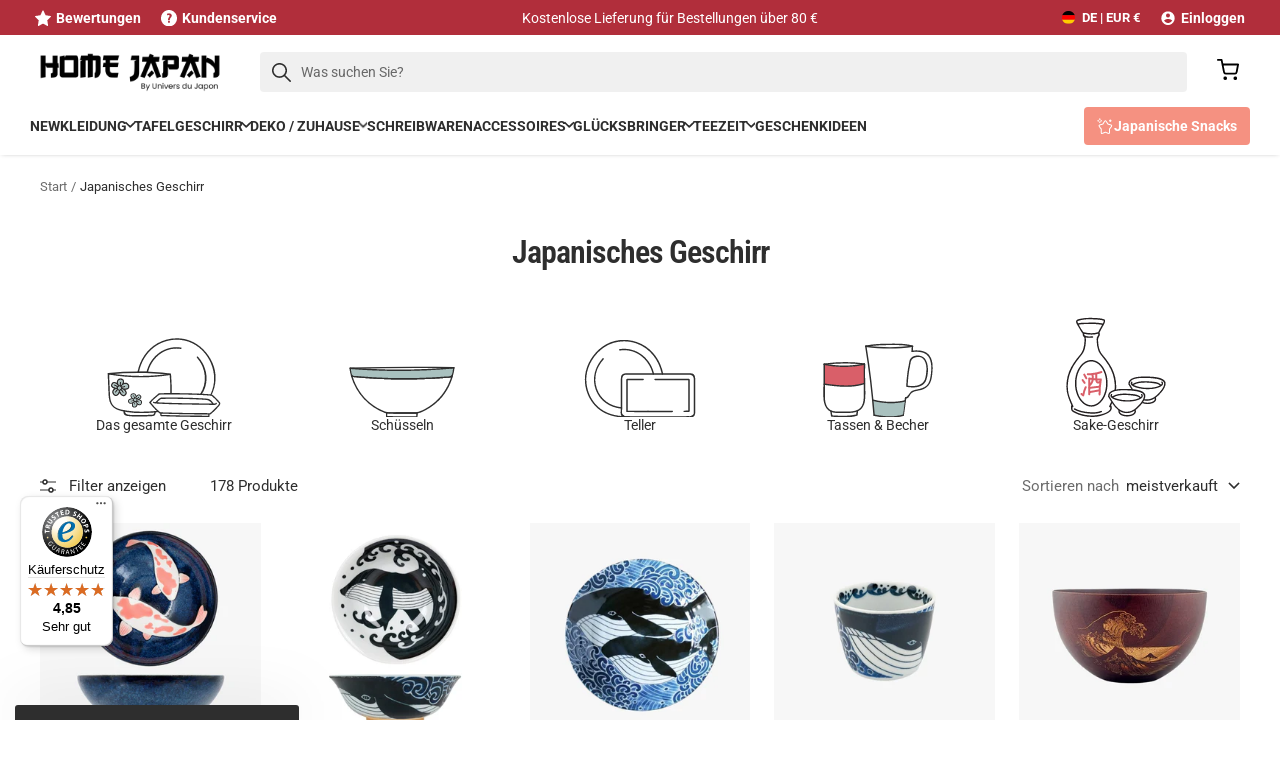

--- FILE ---
content_type: text/html; charset=utf-8
request_url: https://homejapan.de/collections/japanisches-geschirr
body_size: 90536
content:
<!doctype html><html class="no-js" lang="de" dir="ltr">
  <head>
    <meta charset="utf-8">
    <meta name="viewport" content="width=device-width, initial-scale=1.0, height=device-height, minimum-scale=1.0, maximum-scale=1.0">
    <meta name="theme-color" content="#fff">

    <title>Japanisches Geschirr | Home Japan</title><meta name="description" content="Japanisches Geschirr umfasst wahre Kunstwerke. Schüsseln, Teller, Tassen und Schalen für Tee, Reisgerichte und Sushi. Auch aus Holz."><link rel="canonical" href="https://homejapan.de/collections/japanisches-geschirr"><link rel="shortcut icon" href="//homejapan.de/cdn/shop/files/Favicon-02_96x96.png?v=1687773078" type="image/png"><link rel="preconnect" href="https://cdn.shopify.com">
    <link rel="dns-prefetch" href="https://productreviews.shopifycdn.com">
    <link rel="dns-prefetch" href="https://www.google-analytics.com"><link rel="preconnect" href="https://fonts.shopifycdn.com" crossorigin><link rel="preload" as="style" href="//homejapan.de/cdn/shop/t/11/assets/theme.css?v=14244238838647132371747401838">
    <link rel="preload" as="style" href="//homejapan.de/cdn/shop/t/11/assets/custom.css?v=171120063755613243751749103808">
    <link rel="preload" as="script" href="//homejapan.de/cdn/shop/t/11/assets/vendor.min.js?v=47653863866131986491747807711">
    <link rel="preload" as="script" href="//homejapan.de/cdn/shop/t/11/assets/theme.min.js?v=68883760597895953961747401835">
    <link rel="preload" as="script" href="//homejapan.de/cdn/shop/t/11/assets/custom.min.js?v=174877704809260545791747401842"><meta property="og:type" content="website">
  <meta property="og:title" content="Japanisches Geschirr"><meta property="og:image" content="http://homejapan.de/cdn/shop/collections/japanisches-geschirr.webp?v=1691825554">
  <meta property="og:image:secure_url" content="https://homejapan.de/cdn/shop/collections/japanisches-geschirr.webp?v=1691825554">
  <meta property="og:image:width" content="1500">
  <meta property="og:image:height" content="876"><meta property="og:description" content="Japanisches Geschirr umfasst wahre Kunstwerke. Schüsseln, Teller, Tassen und Schalen für Tee, Reisgerichte und Sushi. Auch aus Holz."><meta property="og:url" content="https://homejapan.de/collections/japanisches-geschirr">
<meta property="og:site_name" content="Home Japan"><meta name="twitter:card" content="summary"><meta name="twitter:title" content="Japanisches Geschirr">
  <meta name="twitter:description" content="Sie lieben Ramen und können Sushi essen, bis Ihnen der Bauch platzt? Mit anderen Worten: Sie sind ein großer Fan der japanischen Küche? Wie wäre es dann, wenn Sie Ihre japanischen Gerichte in echtem japanischen Geschirr genießen würden? Handwerklich hergestelltes japanisches Geschirr, um Japan auf den Tisch zu holen. Sie fragen sich, wo Sie japanisches Geschirr kaufen können? Suchen Sie nicht weiter, Sie sind am richtigen Ort. Direkt aus Japan stammend, stellt unsere Auswahl an Geschirr das handwerkliche Können der Japaner in den Vordergrund. Das raffinierte japanische Keramikgeschirr bringt Ihre kulinarischen Zubereitungen zur Geltung und dekoriert gleichzeitig Ihren Tisch auf vornehme Weise. Mit seinen blauen, weißen und ockerfarbenen Tönen bringt es Eleganz auf den Tisch. Lassen Sie sich von unseren Keramiktellern und -schalen verzaubern und stellen Sie sich ein echtes japanisches Geschirrset zusammen. Die japanische Kochkunst ist, wie der Name schon"><meta name="twitter:image" content="https://homejapan.de/cdn/shop/collections/japanisches-geschirr_1200x1200_crop_center.webp?v=1691825554">
  <meta name="twitter:image:alt" content="Japanisches Geschirr">
    
  <script type="application/ld+json">
  {
    "@context": "https://schema.org",
    "@type": "Product",
    "itemCondition": "https://schema.org/NewCondition",
    "offers": {
      "@type": "AggregateOffer",
      "offerCount": 178,
      "lowPrice": 4.90,
      "highPrice": 139.90,
      "priceCurrency": "EUR"
    },"aggregateRating": {
        "@type": "AggregateRating",
        "ratingValue": "4.9",
        "ratingCount": "174"
      },"brand": {
      "@type": "Brand",
      "name": "Faissal Thomas"
    },
    "name": "Japanisches Geschirr",
    "description": "\u003cp\u003eSie lieben Ramen und können Sushi essen, bis Ihnen der Bauch platzt? Mit anderen Worten: Sie sind ein großer Fan der japanischen Küche? Wie wäre es dann, wenn Sie Ihre japanischen Gerichte in \u003cstrong\u003eechtem japanischen Geschirr\u003c\/strong\u003e genießen würden?\u003c\/p\u003e\n\u003ch2\u003e\u003cspan style=\"text-decoration: underline;\"\u003eHandwerklich hergestelltes japanisches Geschirr, um Japan auf den Tisch zu holen.\u003c\/span\u003e\u003c\/h2\u003e\n\u003cp\u003eSie fragen sich, \u003cstrong\u003ewo Sie japanisches Geschirr kaufen\u003c\/strong\u003e können? Suchen Sie nicht weiter, Sie sind am richtigen Ort. Direkt aus Japan stammend, stellt unsere Auswahl an Geschirr das handwerkliche Können der Japaner in den Vordergrund.\u003c\/p\u003e\n\u003cp\u003eDas raffinierte \u003cstrong\u003ejapanische Keramikgeschirr\u003c\/strong\u003e bringt Ihre kulinarischen Zubereitungen zur Geltung und dekoriert gleichzeitig Ihren Tisch auf vornehme Weise. Mit seinen blauen, weißen und ockerfarbenen Tönen bringt es Eleganz auf den Tisch. Lassen Sie sich von unseren Keramiktellern und -schalen verzaubern und stellen Sie sich ein echtes \u003cstrong\u003ejapanisches Geschirrset\u003c\/strong\u003e zusammen.\u003c\/p\u003e\n\u003cp\u003eDie japanische Kochkunst ist, wie der Name schon sagt, eine Kunst für sich, und das gilt auch für das \u003cstrong\u003etraditionelle japanische Geschirr\u003c\/strong\u003e. Von Kunsthandwerkern handgefertigt, wird japanisches Geschirr oft mit Kunstwerken in Verbindung gebracht.\u003c\/p\u003e\n\u003cp\u003eFür Holzliebhaber: Entdecken Sie unsere Schalen und Tassen aus Jujubenholz, robuste und widerstandsfähige Geschirrteile mit einem sehr schlichten Design. Verbinden Sie sich wieder mit der Natur, indem Sie Ihren Tee trinken oder Ihren Salat \u003cstrong\u003eaus japanischem Holzgeschirr\u003c\/strong\u003e essen.\u003c\/p\u003e\n\u003ch2\u003e\u003cspan style=\"text-decoration: underline;\"\u003eKleines Lexikon des traditionellen japanischen Geschirrs.\u003c\/span\u003e\u003c\/h2\u003e\n\u003cp\u003eIn Japan gibt es viele verschiedene Geschirrteile mit unterschiedlichen Größen und Funktionen. Es ist sehr wichtig, nicht den Fehler zu machen, eine falsche Schüssel zu benutzen, um ein bestimmtes Gericht zu essen, und der Begriff ist für uns Europäer manchmal subtil. Für Japaner ist es genauso abwegig, ihre Ramen aus einer Chawan-Schale zu essen, wie wenn wir unsere Suppe aus einem flachen Teller essen würden.\u003c\/p\u003e\n\u003ch3\u003eJapanische Teetassen und Becher\u003c\/h3\u003e\n\u003cp\u003e\u003cstrong\u003eDie japanische Yunomi-Tasse\u003c\/strong\u003e - höher als breit, wird diese henkellose Tasse im Alltag zum Teetrinken verwendet, im Gegensatz zum Chawan, der für die Zubereitung von Matcha für die Teezeremonie reserviert ist.\u003c\/p\u003e\n\u003cp\u003e\u003cstrong\u003eDie japanische Tasse\u003c\/strong\u003e - Dieses hohe, zylindrische Gefäß mit Henkel ist perfekt für Ihre Lieblingsheißgetränke wie Tee, Kaffee, heiße Schokolade und Ähnliches. Aus Steingut oder Keramik gefertigt und mit japanischen Motiven verziert, verwandelt es Ihre Entspannungsmomente in eine wahre Reise.\u003c\/p\u003e\n\u003cp\u003e\u003cstrong\u003eSoba-Nudelbecher Choko\u003c\/strong\u003e - mit seiner einzigartigen Form, die seit Jahrhunderten unverändert geblieben ist, wird dieses kleine Gefäß zum Essen von Soba verwendet, einem japanischen Gericht aus Buchweizennudeln in einer heißen Brühe. Heutzutage kann der Choko-Becher auf verschiedene Arten verwendet werden (Teeschale, kleine Dessertschale...).\u003c\/p\u003e\n\u003ch3\u003eDie japanischen Schalen\u003c\/h3\u003e\n\u003cp\u003e\u003cstrong\u003eDie japanische Reisschale\u003c\/strong\u003e - in Japan auch Gohan-chawan genannt. Diese Schale hat die ideale Größe für eine Portion Reis und passt in eine Hand. So können Sie Ihren japanischen Reis ganz einfach mit Ihren Stäbchen essen, indem Sie die Schüssel zum Mund führen. Die Schale kann auch für Suppen oder Miso verwendet werden.\u003c\/p\u003e\n\u003cp\u003e\u003cstrong\u003eRamenschüssel\u003c\/strong\u003e - Diese große japanische Schüssel ist ein unverzichtbares Stück japanischer Tischkultur und eignet sich perfekt für Ramen und andere Suppen. Diese Keramikschüssel, die einer Salatschüssel ähnelt, eignet sich auch für gemischte Salate oder Gerichte mit Reis, Gemüse, Fleisch oder Fisch.\u003c\/p\u003e\n\u003cp\u003e\u003cstrong\u003eDie japanische Donburi-Schale\u003c\/strong\u003e - Diese japanische Schale mit Deckel kann als Reis- oder Suppenschale verwendet werden. Der Deckel hält Ihre Schüssel warm und sorgt für den Wow-Effekt, wenn Ihre Gäste entdecken, was sich darunter befindet. Donburi ist ebenfalls ein traditionelles japanisches Gericht, das aus einer Reisbasis besteht, die mit Beilagen (Gemüse, Fleisch oder Fisch) bedeckt ist.\u003c\/p\u003e\n\u003cp\u003e\u003cstrong\u003eDie Matcha-Schale\u003c\/strong\u003e - Chawan auf Japanisch, diese Teeschale ist für die Zubereitung von Matcha-Tee unerlässlich. Dieses edle Objekt, das traditionell bei der Teezeremonie verwendet wird, gilt als Kunstwerk, das man sich beim Trinken seines Lieblingsheißgetränks in Ruhe anschauen sollte. Die \u003cstrong\u003eChawan-Schale\u003c\/strong\u003e aus Steingut oder Porzellan wird in Handarbeit hergestellt, um ein Einzelstück zu produzieren, das den Kriterien des Wabi-Sabi entspricht, einem japanischen Konzept, nach dem die Schönheit in der Unvollkommenheit liegt.\u003c\/p\u003e\n\u003ch3\u003eJapanische Teller und Sushi-Sets\u003c\/h3\u003e\n\u003cp\u003eDer japanische \u003cstrong\u003eTeller\u003c\/strong\u003e - Der japanische Teller ist mit japanischen Motiven verziert und dient sowohl als Behälter als auch als Dekoration, um Eleganz auf den Tisch zu bringen. Je nach Gericht, das auf ihm serviert wird, kann er verschiedene Größen und Formen annehmen. Für Sushi wählt man einen rechteckigen Teller, für Beilagen einen runden. Die \"normalen\" Teller in Japan sind viel kleiner als unsere westlichen Teller, da die Japaner es gewohnt sind, kleine Portionen auf mehrere Gerichte verteilt zu essen.\u003c\/p\u003e\n\u003cp\u003e\u003cstrong\u003eDas japanische Sushi-Set\u003c\/strong\u003e - bestehend aus zwei rechteckigen Tellern, zwei kleinen Schalen für die Soßen und zwei Paar japanischen Essstäbchen, eignet sich das Sushi-Set hervorragend als Geschenk für ein junges Paar. Hübsch mit japanischen Motiven verziert, ist dieses Set perfekt, um Ihre Sushi-Abende auf die nächste Stufe zu heben.\u003c\/p\u003e","url": "\/collections\/japanisches-geschirr",
    "image": {
      "@type": "ImageObject",
      "url": "https://homejapan.de/cdn/shop/collections/japanisches-geschirr.webp?v=1691825554&width=1024",
      "image": "https://homejapan.de/cdn/shop/collections/japanisches-geschirr.webp?v=1691825554&width=1024",
      "name": "Japanisches Geschirr",
      "width": "1024",
      "height": "1024"
    }
  }
  </script>



  <script type="application/ld+json">
  {
    "@context": "https://schema.org",
    "@type": "BreadcrumbList",
  "itemListElement": [{
      "@type": "ListItem",
      "position": 1,
      "name": "Start",
      "item": "https://homejapan.de"
    },{
          "@type": "ListItem",
          "position": 2,
          "name": "Japanisches Geschirr",
          "item": "https://homejapan.de/collections/japanisches-geschirr"
        }]
  }
  </script>


    <link rel="preload" href="//homejapan.de/cdn/fonts/roboto_condensed/robotocondensed_n6.c516dc992de767fe135f0d2baded23e033d4e3ea.woff2" as="font" type="font/woff2" crossorigin><link rel="preload" href="//homejapan.de/cdn/fonts/roboto/roboto_n4.2019d890f07b1852f56ce63ba45b2db45d852cba.woff2" as="font" type="font/woff2" crossorigin><style>
  /* Typography (heading) */
  @font-face {
  font-family: "Roboto Condensed";
  font-weight: 600;
  font-style: normal;
  font-display: swap;
  src: url("//homejapan.de/cdn/fonts/roboto_condensed/robotocondensed_n6.c516dc992de767fe135f0d2baded23e033d4e3ea.woff2") format("woff2"),
       url("//homejapan.de/cdn/fonts/roboto_condensed/robotocondensed_n6.881fbb9b185667f58f34ac71cbecd9f5ba6c3efe.woff") format("woff");
}

@font-face {
  font-family: "Roboto Condensed";
  font-weight: 600;
  font-style: italic;
  font-display: swap;
  src: url("//homejapan.de/cdn/fonts/roboto_condensed/robotocondensed_i6.c9770aa95711259894f917065fd1d7cc3bcfa122.woff2") format("woff2"),
       url("//homejapan.de/cdn/fonts/roboto_condensed/robotocondensed_i6.cc02aa89ebb03a4bf4511145d33241da8320978a.woff") format("woff");
}

/* Typography (body) */
  @font-face {
  font-family: Roboto;
  font-weight: 400;
  font-style: normal;
  font-display: swap;
  src: url("//homejapan.de/cdn/fonts/roboto/roboto_n4.2019d890f07b1852f56ce63ba45b2db45d852cba.woff2") format("woff2"),
       url("//homejapan.de/cdn/fonts/roboto/roboto_n4.238690e0007583582327135619c5f7971652fa9d.woff") format("woff");
}

@font-face {
  font-family: Roboto;
  font-weight: 400;
  font-style: italic;
  font-display: swap;
  src: url("//homejapan.de/cdn/fonts/roboto/roboto_i4.57ce898ccda22ee84f49e6b57ae302250655e2d4.woff2") format("woff2"),
       url("//homejapan.de/cdn/fonts/roboto/roboto_i4.b21f3bd061cbcb83b824ae8c7671a82587b264bf.woff") format("woff");
}

@font-face {
  font-family: Roboto;
  font-weight: 700;
  font-style: normal;
  font-display: swap;
  src: url("//homejapan.de/cdn/fonts/roboto/roboto_n7.f38007a10afbbde8976c4056bfe890710d51dec2.woff2") format("woff2"),
       url("//homejapan.de/cdn/fonts/roboto/roboto_n7.94bfdd3e80c7be00e128703d245c207769d763f9.woff") format("woff");
}

@font-face {
  font-family: Roboto;
  font-weight: 700;
  font-style: italic;
  font-display: swap;
  src: url("//homejapan.de/cdn/fonts/roboto/roboto_i7.7ccaf9410746f2c53340607c42c43f90a9005937.woff2") format("woff2"),
       url("//homejapan.de/cdn/fonts/roboto/roboto_i7.49ec21cdd7148292bffea74c62c0df6e93551516.woff") format("woff");
}

:root {--heading-color: 46, 46, 46;
    --text-color: 46, 46, 46;
    --background: 255, 255, 255;
    --secondary-background: 247, 247, 247;
    --border-color: 224, 224, 224;
    --border-color-darker: 171, 171, 171;
    --success-color: 169, 193, 191;
    --success-background: 238, 243, 242;
    --error-color: 217, 95, 105;
    --error-background: 252, 244, 245;
    --primary-button-background: 46, 46, 46;
    --primary-button-text-color: 255, 255, 255;
    --secondary-button-background: 169, 193, 191;
    --secondary-button-text-color: 255, 255, 255;
    --product-star-rating: 227, 158, 0;
    --product-on-sale-accent: 72, 171, 135;
    --product-sold-out-accent: 46, 46, 46;
    --product-custom-label-background: 169, 193, 191;
    --product-custom-label-text-color: 0, 0, 0;
    --product-custom-label-2-background: 247, 247, 247;
    --product-custom-label-2-text-color: 0, 0, 0;
    --product-low-stock-text-color: 204, 85, 0;
    --product-in-stock-text-color: 30, 159, 60;
    --loading-bar-background: 46, 46, 46;

    /* We duplicate some "base" colors as root colors, which is useful to use on drawer elements or popover without. Those should not be overridden to avoid issues */
    --root-heading-color: 46, 46, 46;
    --root-text-color: 46, 46, 46;
    --root-background: 255, 255, 255;
    --root-border-color: 224, 224, 224;
    --root-primary-button-background: 46, 46, 46;
    --root-primary-button-text-color: 255, 255, 255;

    /* Custom brand colors */
    --color-primary-1: 177, 46, 59;
    --color-primary-2: , , ;
    --color-secondary-1: 46, 46, 46;
    --color-secondary-2: 27, 31, 35;
    --color-contrasting-1: 247, 247, 247;
    --color-contrasting-2: 217, 95, 105;

    --base-font-size: 15px;
    --heading-font-family: "Roboto Condensed", sans-serif;
    --heading-font-weight: 600;
    --heading-font-style: normal;
    --heading-text-transform: normal;
    --text-font-family: Roboto, sans-serif;
    --text-font-weight: 400;
    --text-font-style: normal;
    --text-font-bold-weight: 700;

    /* Typography (font size) */
    --heading-xxsmall-font-size: 10px;
    --heading-xsmall-font-size: 10px;
    --heading-small-font-size: 11px;
    --heading-large-font-size: 24px;
    --heading-h1-font-size: 22px;
    --heading-h2-font-size: 22px;
    --heading-h3-font-size: 17px;
    --heading-h4-font-size: 16px;
    --heading-h5-font-size: 14px;
    --heading-h6-font-size: 12px;

    /* Control the look and feel of the theme by changing radius of various elements */
    --button-border-radius: 30px;
    --block-border-radius: 0px;
    --block-border-radius-reduced: 0px;
    --color-swatch-border-radius: 100%;

    /* Button size */
    --button-height: 48px;
    --button-small-height: 40px;

    /* Form related */
    --form-input-field-height: 48px;
    --form-input-gap: 16px;
    --form-submit-margin: 24px;

    /* Product listing related variables */
    --product-list-block-spacing: 32px;

    /* Video related */
    --play-button-background: 255, 255, 255;
    --play-button-arrow: 46, 46, 46;

    /* RTL support */
    --transform-logical-flip: 1;
    --transform-origin-start: left;
    --transform-origin-end: right;

    /* Other */
    --zoom-cursor-svg-url: url(//homejapan.de/cdn/shop/t/11/assets/zoom-cursor.svg?v=23032746280010648461747412763);
    --arrow-right-svg-url: url(//homejapan.de/cdn/shop/t/11/assets/arrow-right.svg?v=37125588863929522331747412763);
    --arrow-left-svg-url: url(//homejapan.de/cdn/shop/t/11/assets/arrow-left.svg?v=72704018666182337441747412764);

    /* Some useful variables that we can reuse in our CSS. Some explanation are needed for some of them:
       - container-max-width-minus-gutters: represents the container max width without the edge gutters
       - container-outer-width: considering the screen width, represent all the space outside the container
       - container-outer-margin: same as container-outer-width but get set to 0 inside a container
       - container-inner-width: the effective space inside the container (minus gutters)
       - grid-column-width: represents the width of a single column of the grid
       - vertical-breather: this is a variable that defines the global "spacing" between sections, and inside the section
                            to create some "breath" and minimum spacing
     */
    --container-max-width: 1600px;
    --container-gutter: 24px;
    --container-max-width-minus-gutters: calc(var(--container-max-width) - (var(--container-gutter)) * 2);
    --container-outer-width: max(calc((100vw - var(--container-max-width-minus-gutters)) / 2), var(--container-gutter));
    --container-outer-margin: var(--container-outer-width);
    --container-inner-width: calc(100vw - var(--container-outer-width) * 2);

    --grid-column-count: 10;
    --grid-gap: 24px;
    --grid-column-width: calc((100vw - var(--container-outer-width) * 2 - var(--grid-gap) * (var(--grid-column-count) - 1)) / var(--grid-column-count));

    --vertical-breather: 48px;
    --vertical-breather-tight: 48px;

    /* Shopify related variables */
    --payment-terms-background-color: #ffffff;
  }

  /* button overlay contrast */.button--primary {
      --button-overlay-color: rgba(255, 255, 255, 0.07);
      background-image: linear-gradient(
          0deg,
          rgb(var(--button-background)),
          rgb(var(--button-background)) 10%,
          var(--button-overlay-color) 10%,
          var(--button-overlay-color) 100%
        ),
        linear-gradient(rgb(var(--button-background)), rgb(var(--button-background))) !important;
    }

  @media screen and (min-width: 741px) {
    :root {
      --container-gutter: 40px;
      --grid-column-count: 20;
      --vertical-breather: 64px;
      --vertical-breather-tight: 64px;

      /* Typography (font size) */
      --heading-xsmall-font-size: 11px;
      --heading-small-font-size: 12px;
      --heading-large-font-size: 36px;
      --heading-h1-font-size: 32px;
      --heading-h2-font-size: 28px;
      --heading-h3-font-size: 23px;
      --heading-h4-font-size: 18px;
      --heading-h5-font-size: 16px;
      --heading-h6-font-size: 14px;

      /* Form related */
      --form-input-field-height: 52px;
      --form-submit-margin: 32px;

      /* Button size */
      --button-height: 52px;
      --button-small-height: 44px;
    }
  }

  @media screen and (min-width: 1200px) {
    :root {
      --vertical-breather: 80px;
      --vertical-breather-tight: 64px;
      --product-list-block-spacing: 48px;
    }
  }

  @media screen and (min-width: 1600px) {
    :root {
      --vertical-breather: 90px;
      --vertical-breather-tight: 64px;
    }
  }
</style>
    <script>
  // This allows to expose several variables to the global scope, to be used in scripts
  window.themeVariables = {
    settings: {
      direction: "ltr",
      pageType: "collection",
      cartCount: 0,
      moneyFormat: "{{amount_with_comma_separator}}€",
      moneyWithCurrencyFormat: "€{{amount_with_comma_separator}} EUR",
      showVendor: false,
      discountMode: "percentage",
      currencyCodeEnabled: false,
      cartType: "page",
      cartCurrency: "EUR",
      mobileZoomFactor: 2.5
    },

    routes: {
      host: "homejapan.de",
      rootUrl: "\/",
      rootUrlWithoutSlash: '',
      cartUrl: "\/cart",
      cartAddUrl: "\/cart\/add",
      cartChangeUrl: "\/cart\/change",
      searchUrl: "\/search",
      predictiveSearchUrl: "\/search\/suggest",
      productRecommendationsUrl: "\/recommendations\/products"
    },

    strings: {
      accessibilityDelete: "Löschen",
      accessibilityClose: "Schließen",
      collectionSoldOut: "Ausverkauft",
      collectionDiscount: "Spare @savings@",
      productSalePrice: "Angebotspreis",
      productRegularPrice: "Regulärer Preis",
      productFormUnavailable: "Nicht verfügbar",
      productFormSoldOut: "Ausverkauft",
      productFormPreOrder: "Vorbestellen",
      productFormAddToCart: "Zum Warenkorb hinzufügen",
      searchNoResults: "Es konnten keine Ergebnisse gefunden werden.",
      searchNewSearch: "Neue Suche",
      searchProducts: "Produkte",
      searchArticles: "Blogbeiträge",
      searchPages: "Seiten",
      searchCollections: "Kategorien",
      cartViewCart: "Warenkorb ansehen",
      cartItemAdded: "Produkt zum Warenkorb hinzugefügt!",
      cartItemAddedShort: "Zum Warenkorb hinzugefügt!",
      cartAddOrderNote: "Notiz hinzufügen",
      cartEditOrderNote: "Notiz bearbeiten",
      shippingEstimatorNoResults: "Entschuldige, wir liefern leider niche an Deine Adresse.",
      shippingEstimatorOneResult: "Es gibt eine Versandklasse für Deine Adresse:",
      shippingEstimatorMultipleResults: "Es gibt mehrere Versandklassen für Deine Adresse:",
      shippingEstimatorError: "Ein oder mehrere Fehler sind beim Abrufen der Versandklassen aufgetreten:"
    },

    libs: {
      flickity: "\/\/homejapan.de\/cdn\/shop\/t\/11\/assets\/flickity.js?v=176646718982628074891747401828",
      photoswipe: "\/\/homejapan.de\/cdn\/shop\/t\/11\/assets\/photoswipe.js?v=132268647426145925301747401835",
      qrCode: "\/\/homejapan.de\/cdn\/shopifycloud\/storefront\/assets\/themes_support\/vendor\/qrcode-3f2b403b.js"
    },

    breakpoints: {
      phone: 'screen and (max-width: 740px)',
      tablet: 'screen and (min-width: 741px) and (max-width: 999px)',
      tabletAndUp: 'screen and (min-width: 741px)',
      pocket: 'screen and (max-width: 999px)',
      lap: 'screen and (min-width: 1000px) and (max-width: 1199px)',
      lapAndUp: 'screen and (min-width: 1000px)',
      desktop: 'screen and (min-width: 1200px)',
      wide: 'screen and (min-width: 1400px)'
    }
  };

  window.addEventListener('pageshow', async () => {
    const cartContent = await (await fetch(`${window.themeVariables.routes.cartUrl}.js`, {cache: 'reload'})).json();
    document.documentElement.dispatchEvent(new CustomEvent('cart:refresh', {detail: {cart: cartContent}}));
  });

  if ('noModule' in HTMLScriptElement.prototype) {
    // Old browsers (like IE) that does not support module will be considered as if not executing JS at all
    document.documentElement.className = document.documentElement.className.replace('no-js', 'js');

    requestAnimationFrame(() => {
      const viewportHeight = (window.visualViewport ? window.visualViewport.height : document.documentElement.clientHeight);
      document.documentElement.style.setProperty('--window-height',viewportHeight + 'px');
    });
  }</script>

    <link rel="stylesheet" href="//homejapan.de/cdn/shop/t/11/assets/theme.css?v=14244238838647132371747401838">
    <link rel="stylesheet" href="//homejapan.de/cdn/shop/t/11/assets/custom.css?v=171120063755613243751749103808">
    <script defer src="//homejapan.de/cdn/shop/t/11/assets/vendor.min.js?v=47653863866131986491747807711"></script>
    <script defer src="//homejapan.de/cdn/shop/t/11/assets/theme.min.js?v=68883760597895953961747401835"></script>
    <script defer src="//homejapan.de/cdn/shop/t/11/assets/custom.min.js?v=174877704809260545791747401842"></script>
  

    <script>window.performance && window.performance.mark && window.performance.mark('shopify.content_for_header.start');</script><meta name="facebook-domain-verification" content="30z8wv5duwgf8n5npozc3rdvc462n5">
<meta id="shopify-digital-wallet" name="shopify-digital-wallet" content="/76653003029/digital_wallets/dialog">
<meta name="shopify-checkout-api-token" content="561bd4182a0c49dd97d92616176c7d34">
<meta id="in-context-paypal-metadata" data-shop-id="76653003029" data-venmo-supported="false" data-environment="production" data-locale="de_DE" data-paypal-v4="true" data-currency="EUR">
<link rel="alternate" type="application/atom+xml" title="Feed" href="/collections/japanisches-geschirr.atom" />
<link rel="alternate" type="application/json+oembed" href="https://homejapan.de/collections/japanisches-geschirr.oembed">
<script async="async" src="/checkouts/internal/preloads.js?locale=de-DE"></script>
<script id="apple-pay-shop-capabilities" type="application/json">{"shopId":76653003029,"countryCode":"FR","currencyCode":"EUR","merchantCapabilities":["supports3DS"],"merchantId":"gid:\/\/shopify\/Shop\/76653003029","merchantName":"Home Japan","requiredBillingContactFields":["postalAddress","email","phone"],"requiredShippingContactFields":["postalAddress","email","phone"],"shippingType":"shipping","supportedNetworks":["visa","masterCard","amex","maestro"],"total":{"type":"pending","label":"Home Japan","amount":"1.00"},"shopifyPaymentsEnabled":true,"supportsSubscriptions":true}</script>
<script id="shopify-features" type="application/json">{"accessToken":"561bd4182a0c49dd97d92616176c7d34","betas":["rich-media-storefront-analytics"],"domain":"homejapan.de","predictiveSearch":true,"shopId":76653003029,"locale":"de"}</script>
<script>var Shopify = Shopify || {};
Shopify.shop = "home-japan.myshopify.com";
Shopify.locale = "de";
Shopify.currency = {"active":"EUR","rate":"1.0"};
Shopify.country = "DE";
Shopify.theme = {"name":"Theme HJ • 1.5.0","id":178941067642,"schema_name":"Focal","schema_version":"10.1.3","theme_store_id":null,"role":"main"};
Shopify.theme.handle = "null";
Shopify.theme.style = {"id":null,"handle":null};
Shopify.cdnHost = "homejapan.de/cdn";
Shopify.routes = Shopify.routes || {};
Shopify.routes.root = "/";</script>
<script type="module">!function(o){(o.Shopify=o.Shopify||{}).modules=!0}(window);</script>
<script>!function(o){function n(){var o=[];function n(){o.push(Array.prototype.slice.apply(arguments))}return n.q=o,n}var t=o.Shopify=o.Shopify||{};t.loadFeatures=n(),t.autoloadFeatures=n()}(window);</script>
<script id="shop-js-analytics" type="application/json">{"pageType":"collection"}</script>
<script defer="defer" async type="module" src="//homejapan.de/cdn/shopifycloud/shop-js/modules/v2/client.init-shop-cart-sync_e98Ab_XN.de.esm.js"></script>
<script defer="defer" async type="module" src="//homejapan.de/cdn/shopifycloud/shop-js/modules/v2/chunk.common_Pcw9EP95.esm.js"></script>
<script defer="defer" async type="module" src="//homejapan.de/cdn/shopifycloud/shop-js/modules/v2/chunk.modal_CzmY4ZhL.esm.js"></script>
<script type="module">
  await import("//homejapan.de/cdn/shopifycloud/shop-js/modules/v2/client.init-shop-cart-sync_e98Ab_XN.de.esm.js");
await import("//homejapan.de/cdn/shopifycloud/shop-js/modules/v2/chunk.common_Pcw9EP95.esm.js");
await import("//homejapan.de/cdn/shopifycloud/shop-js/modules/v2/chunk.modal_CzmY4ZhL.esm.js");

  window.Shopify.SignInWithShop?.initShopCartSync?.({"fedCMEnabled":true,"windoidEnabled":true});

</script>
<script>(function() {
  var isLoaded = false;
  function asyncLoad() {
    if (isLoaded) return;
    isLoaded = true;
    var urls = ["https:\/\/loox.io\/widget\/lqHWcoU8YH\/loox.1692108701670.js?shop=home-japan.myshopify.com","https:\/\/tseish-app.connect.trustedshops.com\/esc.js?apiBaseUrl=aHR0cHM6Ly90c2Vpc2gtYXBwLmNvbm5lY3QudHJ1c3RlZHNob3BzLmNvbQ==\u0026instanceId=aG9tZS1qYXBhbi5teXNob3BpZnkuY29t\u0026shop=home-japan.myshopify.com"];
    for (var i = 0; i < urls.length; i++) {
      var s = document.createElement('script');
      s.type = 'text/javascript';
      s.async = true;
      s.src = urls[i];
      var x = document.getElementsByTagName('script')[0];
      x.parentNode.insertBefore(s, x);
    }
  };
  if(window.attachEvent) {
    window.attachEvent('onload', asyncLoad);
  } else {
    window.addEventListener('load', asyncLoad, false);
  }
})();</script>
<script id="__st">var __st={"a":76653003029,"offset":3600,"reqid":"c1e39986-ff59-4d8e-b84f-000472463a41-1769229361","pageurl":"homejapan.de\/collections\/japanisches-geschirr","u":"4728c315a045","p":"collection","rtyp":"collection","rid":445862281493};</script>
<script>window.ShopifyPaypalV4VisibilityTracking = true;</script>
<script id="captcha-bootstrap">!function(){'use strict';const t='contact',e='account',n='new_comment',o=[[t,t],['blogs',n],['comments',n],[t,'customer']],c=[[e,'customer_login'],[e,'guest_login'],[e,'recover_customer_password'],[e,'create_customer']],r=t=>t.map((([t,e])=>`form[action*='/${t}']:not([data-nocaptcha='true']) input[name='form_type'][value='${e}']`)).join(','),a=t=>()=>t?[...document.querySelectorAll(t)].map((t=>t.form)):[];function s(){const t=[...o],e=r(t);return a(e)}const i='password',u='form_key',d=['recaptcha-v3-token','g-recaptcha-response','h-captcha-response',i],f=()=>{try{return window.sessionStorage}catch{return}},m='__shopify_v',_=t=>t.elements[u];function p(t,e,n=!1){try{const o=window.sessionStorage,c=JSON.parse(o.getItem(e)),{data:r}=function(t){const{data:e,action:n}=t;return t[m]||n?{data:e,action:n}:{data:t,action:n}}(c);for(const[e,n]of Object.entries(r))t.elements[e]&&(t.elements[e].value=n);n&&o.removeItem(e)}catch(o){console.error('form repopulation failed',{error:o})}}const l='form_type',E='cptcha';function T(t){t.dataset[E]=!0}const w=window,h=w.document,L='Shopify',v='ce_forms',y='captcha';let A=!1;((t,e)=>{const n=(g='f06e6c50-85a8-45c8-87d0-21a2b65856fe',I='https://cdn.shopify.com/shopifycloud/storefront-forms-hcaptcha/ce_storefront_forms_captcha_hcaptcha.v1.5.2.iife.js',D={infoText:'Durch hCaptcha geschützt',privacyText:'Datenschutz',termsText:'Allgemeine Geschäftsbedingungen'},(t,e,n)=>{const o=w[L][v],c=o.bindForm;if(c)return c(t,g,e,D).then(n);var r;o.q.push([[t,g,e,D],n]),r=I,A||(h.body.append(Object.assign(h.createElement('script'),{id:'captcha-provider',async:!0,src:r})),A=!0)});var g,I,D;w[L]=w[L]||{},w[L][v]=w[L][v]||{},w[L][v].q=[],w[L][y]=w[L][y]||{},w[L][y].protect=function(t,e){n(t,void 0,e),T(t)},Object.freeze(w[L][y]),function(t,e,n,w,h,L){const[v,y,A,g]=function(t,e,n){const i=e?o:[],u=t?c:[],d=[...i,...u],f=r(d),m=r(i),_=r(d.filter((([t,e])=>n.includes(e))));return[a(f),a(m),a(_),s()]}(w,h,L),I=t=>{const e=t.target;return e instanceof HTMLFormElement?e:e&&e.form},D=t=>v().includes(t);t.addEventListener('submit',(t=>{const e=I(t);if(!e)return;const n=D(e)&&!e.dataset.hcaptchaBound&&!e.dataset.recaptchaBound,o=_(e),c=g().includes(e)&&(!o||!o.value);(n||c)&&t.preventDefault(),c&&!n&&(function(t){try{if(!f())return;!function(t){const e=f();if(!e)return;const n=_(t);if(!n)return;const o=n.value;o&&e.removeItem(o)}(t);const e=Array.from(Array(32),(()=>Math.random().toString(36)[2])).join('');!function(t,e){_(t)||t.append(Object.assign(document.createElement('input'),{type:'hidden',name:u})),t.elements[u].value=e}(t,e),function(t,e){const n=f();if(!n)return;const o=[...t.querySelectorAll(`input[type='${i}']`)].map((({name:t})=>t)),c=[...d,...o],r={};for(const[a,s]of new FormData(t).entries())c.includes(a)||(r[a]=s);n.setItem(e,JSON.stringify({[m]:1,action:t.action,data:r}))}(t,e)}catch(e){console.error('failed to persist form',e)}}(e),e.submit())}));const S=(t,e)=>{t&&!t.dataset[E]&&(n(t,e.some((e=>e===t))),T(t))};for(const o of['focusin','change'])t.addEventListener(o,(t=>{const e=I(t);D(e)&&S(e,y())}));const B=e.get('form_key'),M=e.get(l),P=B&&M;t.addEventListener('DOMContentLoaded',(()=>{const t=y();if(P)for(const e of t)e.elements[l].value===M&&p(e,B);[...new Set([...A(),...v().filter((t=>'true'===t.dataset.shopifyCaptcha))])].forEach((e=>S(e,t)))}))}(h,new URLSearchParams(w.location.search),n,t,e,['guest_login'])})(!0,!0)}();</script>
<script integrity="sha256-4kQ18oKyAcykRKYeNunJcIwy7WH5gtpwJnB7kiuLZ1E=" data-source-attribution="shopify.loadfeatures" defer="defer" src="//homejapan.de/cdn/shopifycloud/storefront/assets/storefront/load_feature-a0a9edcb.js" crossorigin="anonymous"></script>
<script data-source-attribution="shopify.dynamic_checkout.dynamic.init">var Shopify=Shopify||{};Shopify.PaymentButton=Shopify.PaymentButton||{isStorefrontPortableWallets:!0,init:function(){window.Shopify.PaymentButton.init=function(){};var t=document.createElement("script");t.src="https://homejapan.de/cdn/shopifycloud/portable-wallets/latest/portable-wallets.de.js",t.type="module",document.head.appendChild(t)}};
</script>
<script data-source-attribution="shopify.dynamic_checkout.buyer_consent">
  function portableWalletsHideBuyerConsent(e){var t=document.getElementById("shopify-buyer-consent"),n=document.getElementById("shopify-subscription-policy-button");t&&n&&(t.classList.add("hidden"),t.setAttribute("aria-hidden","true"),n.removeEventListener("click",e))}function portableWalletsShowBuyerConsent(e){var t=document.getElementById("shopify-buyer-consent"),n=document.getElementById("shopify-subscription-policy-button");t&&n&&(t.classList.remove("hidden"),t.removeAttribute("aria-hidden"),n.addEventListener("click",e))}window.Shopify?.PaymentButton&&(window.Shopify.PaymentButton.hideBuyerConsent=portableWalletsHideBuyerConsent,window.Shopify.PaymentButton.showBuyerConsent=portableWalletsShowBuyerConsent);
</script>
<script data-source-attribution="shopify.dynamic_checkout.cart.bootstrap">document.addEventListener("DOMContentLoaded",(function(){function t(){return document.querySelector("shopify-accelerated-checkout-cart, shopify-accelerated-checkout")}if(t())Shopify.PaymentButton.init();else{new MutationObserver((function(e,n){t()&&(Shopify.PaymentButton.init(),n.disconnect())})).observe(document.body,{childList:!0,subtree:!0})}}));
</script>
<link id="shopify-accelerated-checkout-styles" rel="stylesheet" media="screen" href="https://homejapan.de/cdn/shopifycloud/portable-wallets/latest/accelerated-checkout-backwards-compat.css" crossorigin="anonymous">
<style id="shopify-accelerated-checkout-cart">
        #shopify-buyer-consent {
  margin-top: 1em;
  display: inline-block;
  width: 100%;
}

#shopify-buyer-consent.hidden {
  display: none;
}

#shopify-subscription-policy-button {
  background: none;
  border: none;
  padding: 0;
  text-decoration: underline;
  font-size: inherit;
  cursor: pointer;
}

#shopify-subscription-policy-button::before {
  box-shadow: none;
}

      </style>

<script>window.performance && window.performance.mark && window.performance.mark('shopify.content_for_header.end');</script>
  
	<script>var loox_global_hash = '1769199373419';</script><style>.loox-reviews-default { max-width: 1200px; margin: 0 auto; }.loox-rating .loox-icon { color:#FFCC4D; }
:root { --lxs-rating-icon-color: #FFCC4D; }</style>
    <!-- Begin eTrusted bootstrap tag -->
<script src="https://integrations.etrusted.com/applications/widget.js/v2" async defer></script>
<!-- End eTrusted bootstrap tag -->

<!-- BEGIN app block: shopify://apps/consentmo-gdpr/blocks/gdpr_cookie_consent/4fbe573f-a377-4fea-9801-3ee0858cae41 -->


<!-- END app block --><!-- BEGIN app block: shopify://apps/sitemap-noindex-pro-seo/blocks/app-embed/4d815e2c-5af0-46ba-8301-d0f9cf660031 -->
<!-- END app block --><!-- BEGIN app block: shopify://apps/klaviyo-email-marketing-sms/blocks/klaviyo-onsite-embed/2632fe16-c075-4321-a88b-50b567f42507 -->












  <script async src="https://static.klaviyo.com/onsite/js/V3b4mH/klaviyo.js?company_id=V3b4mH"></script>
  <script>!function(){if(!window.klaviyo){window._klOnsite=window._klOnsite||[];try{window.klaviyo=new Proxy({},{get:function(n,i){return"push"===i?function(){var n;(n=window._klOnsite).push.apply(n,arguments)}:function(){for(var n=arguments.length,o=new Array(n),w=0;w<n;w++)o[w]=arguments[w];var t="function"==typeof o[o.length-1]?o.pop():void 0,e=new Promise((function(n){window._klOnsite.push([i].concat(o,[function(i){t&&t(i),n(i)}]))}));return e}}})}catch(n){window.klaviyo=window.klaviyo||[],window.klaviyo.push=function(){var n;(n=window._klOnsite).push.apply(n,arguments)}}}}();</script>

  




  <script>
    window.klaviyoReviewsProductDesignMode = false
  </script>







<!-- END app block --><script src="https://cdn.shopify.com/extensions/019be9e8-7389-72d2-90ad-753cce315171/consentmo-gdpr-595/assets/consentmo_cookie_consent.js" type="text/javascript" defer="defer"></script>
<script src="https://cdn.shopify.com/extensions/709e1469-4e8c-40fb-b836-6784f1197056/fabrikator-inventory-assistant-10/assets/product-customizer.js" type="text/javascript" defer="defer"></script>
<link href="https://monorail-edge.shopifysvc.com" rel="dns-prefetch">
<script>(function(){if ("sendBeacon" in navigator && "performance" in window) {try {var session_token_from_headers = performance.getEntriesByType('navigation')[0].serverTiming.find(x => x.name == '_s').description;} catch {var session_token_from_headers = undefined;}var session_cookie_matches = document.cookie.match(/_shopify_s=([^;]*)/);var session_token_from_cookie = session_cookie_matches && session_cookie_matches.length === 2 ? session_cookie_matches[1] : "";var session_token = session_token_from_headers || session_token_from_cookie || "";function handle_abandonment_event(e) {var entries = performance.getEntries().filter(function(entry) {return /monorail-edge.shopifysvc.com/.test(entry.name);});if (!window.abandonment_tracked && entries.length === 0) {window.abandonment_tracked = true;var currentMs = Date.now();var navigation_start = performance.timing.navigationStart;var payload = {shop_id: 76653003029,url: window.location.href,navigation_start,duration: currentMs - navigation_start,session_token,page_type: "collection"};window.navigator.sendBeacon("https://monorail-edge.shopifysvc.com/v1/produce", JSON.stringify({schema_id: "online_store_buyer_site_abandonment/1.1",payload: payload,metadata: {event_created_at_ms: currentMs,event_sent_at_ms: currentMs}}));}}window.addEventListener('pagehide', handle_abandonment_event);}}());</script>
<script id="web-pixels-manager-setup">(function e(e,d,r,n,o){if(void 0===o&&(o={}),!Boolean(null===(a=null===(i=window.Shopify)||void 0===i?void 0:i.analytics)||void 0===a?void 0:a.replayQueue)){var i,a;window.Shopify=window.Shopify||{};var t=window.Shopify;t.analytics=t.analytics||{};var s=t.analytics;s.replayQueue=[],s.publish=function(e,d,r){return s.replayQueue.push([e,d,r]),!0};try{self.performance.mark("wpm:start")}catch(e){}var l=function(){var e={modern:/Edge?\/(1{2}[4-9]|1[2-9]\d|[2-9]\d{2}|\d{4,})\.\d+(\.\d+|)|Firefox\/(1{2}[4-9]|1[2-9]\d|[2-9]\d{2}|\d{4,})\.\d+(\.\d+|)|Chrom(ium|e)\/(9{2}|\d{3,})\.\d+(\.\d+|)|(Maci|X1{2}).+ Version\/(15\.\d+|(1[6-9]|[2-9]\d|\d{3,})\.\d+)([,.]\d+|)( \(\w+\)|)( Mobile\/\w+|) Safari\/|Chrome.+OPR\/(9{2}|\d{3,})\.\d+\.\d+|(CPU[ +]OS|iPhone[ +]OS|CPU[ +]iPhone|CPU IPhone OS|CPU iPad OS)[ +]+(15[._]\d+|(1[6-9]|[2-9]\d|\d{3,})[._]\d+)([._]\d+|)|Android:?[ /-](13[3-9]|1[4-9]\d|[2-9]\d{2}|\d{4,})(\.\d+|)(\.\d+|)|Android.+Firefox\/(13[5-9]|1[4-9]\d|[2-9]\d{2}|\d{4,})\.\d+(\.\d+|)|Android.+Chrom(ium|e)\/(13[3-9]|1[4-9]\d|[2-9]\d{2}|\d{4,})\.\d+(\.\d+|)|SamsungBrowser\/([2-9]\d|\d{3,})\.\d+/,legacy:/Edge?\/(1[6-9]|[2-9]\d|\d{3,})\.\d+(\.\d+|)|Firefox\/(5[4-9]|[6-9]\d|\d{3,})\.\d+(\.\d+|)|Chrom(ium|e)\/(5[1-9]|[6-9]\d|\d{3,})\.\d+(\.\d+|)([\d.]+$|.*Safari\/(?![\d.]+ Edge\/[\d.]+$))|(Maci|X1{2}).+ Version\/(10\.\d+|(1[1-9]|[2-9]\d|\d{3,})\.\d+)([,.]\d+|)( \(\w+\)|)( Mobile\/\w+|) Safari\/|Chrome.+OPR\/(3[89]|[4-9]\d|\d{3,})\.\d+\.\d+|(CPU[ +]OS|iPhone[ +]OS|CPU[ +]iPhone|CPU IPhone OS|CPU iPad OS)[ +]+(10[._]\d+|(1[1-9]|[2-9]\d|\d{3,})[._]\d+)([._]\d+|)|Android:?[ /-](13[3-9]|1[4-9]\d|[2-9]\d{2}|\d{4,})(\.\d+|)(\.\d+|)|Mobile Safari.+OPR\/([89]\d|\d{3,})\.\d+\.\d+|Android.+Firefox\/(13[5-9]|1[4-9]\d|[2-9]\d{2}|\d{4,})\.\d+(\.\d+|)|Android.+Chrom(ium|e)\/(13[3-9]|1[4-9]\d|[2-9]\d{2}|\d{4,})\.\d+(\.\d+|)|Android.+(UC? ?Browser|UCWEB|U3)[ /]?(15\.([5-9]|\d{2,})|(1[6-9]|[2-9]\d|\d{3,})\.\d+)\.\d+|SamsungBrowser\/(5\.\d+|([6-9]|\d{2,})\.\d+)|Android.+MQ{2}Browser\/(14(\.(9|\d{2,})|)|(1[5-9]|[2-9]\d|\d{3,})(\.\d+|))(\.\d+|)|K[Aa][Ii]OS\/(3\.\d+|([4-9]|\d{2,})\.\d+)(\.\d+|)/},d=e.modern,r=e.legacy,n=navigator.userAgent;return n.match(d)?"modern":n.match(r)?"legacy":"unknown"}(),u="modern"===l?"modern":"legacy",c=(null!=n?n:{modern:"",legacy:""})[u],f=function(e){return[e.baseUrl,"/wpm","/b",e.hashVersion,"modern"===e.buildTarget?"m":"l",".js"].join("")}({baseUrl:d,hashVersion:r,buildTarget:u}),m=function(e){var d=e.version,r=e.bundleTarget,n=e.surface,o=e.pageUrl,i=e.monorailEndpoint;return{emit:function(e){var a=e.status,t=e.errorMsg,s=(new Date).getTime(),l=JSON.stringify({metadata:{event_sent_at_ms:s},events:[{schema_id:"web_pixels_manager_load/3.1",payload:{version:d,bundle_target:r,page_url:o,status:a,surface:n,error_msg:t},metadata:{event_created_at_ms:s}}]});if(!i)return console&&console.warn&&console.warn("[Web Pixels Manager] No Monorail endpoint provided, skipping logging."),!1;try{return self.navigator.sendBeacon.bind(self.navigator)(i,l)}catch(e){}var u=new XMLHttpRequest;try{return u.open("POST",i,!0),u.setRequestHeader("Content-Type","text/plain"),u.send(l),!0}catch(e){return console&&console.warn&&console.warn("[Web Pixels Manager] Got an unhandled error while logging to Monorail."),!1}}}}({version:r,bundleTarget:l,surface:e.surface,pageUrl:self.location.href,monorailEndpoint:e.monorailEndpoint});try{o.browserTarget=l,function(e){var d=e.src,r=e.async,n=void 0===r||r,o=e.onload,i=e.onerror,a=e.sri,t=e.scriptDataAttributes,s=void 0===t?{}:t,l=document.createElement("script"),u=document.querySelector("head"),c=document.querySelector("body");if(l.async=n,l.src=d,a&&(l.integrity=a,l.crossOrigin="anonymous"),s)for(var f in s)if(Object.prototype.hasOwnProperty.call(s,f))try{l.dataset[f]=s[f]}catch(e){}if(o&&l.addEventListener("load",o),i&&l.addEventListener("error",i),u)u.appendChild(l);else{if(!c)throw new Error("Did not find a head or body element to append the script");c.appendChild(l)}}({src:f,async:!0,onload:function(){if(!function(){var e,d;return Boolean(null===(d=null===(e=window.Shopify)||void 0===e?void 0:e.analytics)||void 0===d?void 0:d.initialized)}()){var d=window.webPixelsManager.init(e)||void 0;if(d){var r=window.Shopify.analytics;r.replayQueue.forEach((function(e){var r=e[0],n=e[1],o=e[2];d.publishCustomEvent(r,n,o)})),r.replayQueue=[],r.publish=d.publishCustomEvent,r.visitor=d.visitor,r.initialized=!0}}},onerror:function(){return m.emit({status:"failed",errorMsg:"".concat(f," has failed to load")})},sri:function(e){var d=/^sha384-[A-Za-z0-9+/=]+$/;return"string"==typeof e&&d.test(e)}(c)?c:"",scriptDataAttributes:o}),m.emit({status:"loading"})}catch(e){m.emit({status:"failed",errorMsg:(null==e?void 0:e.message)||"Unknown error"})}}})({shopId: 76653003029,storefrontBaseUrl: "https://homejapan.de",extensionsBaseUrl: "https://extensions.shopifycdn.com/cdn/shopifycloud/web-pixels-manager",monorailEndpoint: "https://monorail-edge.shopifysvc.com/unstable/produce_batch",surface: "storefront-renderer",enabledBetaFlags: ["2dca8a86"],webPixelsConfigList: [{"id":"1616085370","configuration":"{\"tagID\":\"2612407954884\"}","eventPayloadVersion":"v1","runtimeContext":"STRICT","scriptVersion":"18031546ee651571ed29edbe71a3550b","type":"APP","apiClientId":3009811,"privacyPurposes":["ANALYTICS","MARKETING","SALE_OF_DATA"],"dataSharingAdjustments":{"protectedCustomerApprovalScopes":["read_customer_address","read_customer_email","read_customer_name","read_customer_personal_data","read_customer_phone"]}},{"id":"1503887738","configuration":"{\"accountID\":\"V3b4mH\",\"webPixelConfig\":\"eyJlbmFibGVBZGRlZFRvQ2FydEV2ZW50cyI6IHRydWV9\"}","eventPayloadVersion":"v1","runtimeContext":"STRICT","scriptVersion":"524f6c1ee37bacdca7657a665bdca589","type":"APP","apiClientId":123074,"privacyPurposes":["ANALYTICS","MARKETING"],"dataSharingAdjustments":{"protectedCustomerApprovalScopes":["read_customer_address","read_customer_email","read_customer_name","read_customer_personal_data","read_customer_phone"]}},{"id":"634159381","configuration":"{\"config\":\"{\\\"pixel_id\\\":\\\"G-W92GZHFN62\\\",\\\"gtag_events\\\":[{\\\"type\\\":\\\"begin_checkout\\\",\\\"action_label\\\":[\\\"G-W92GZHFN62\\\",\\\"AW-11401873574\\\/Xmf8CImUieEZEKaR67wq\\\"]},{\\\"type\\\":\\\"search\\\",\\\"action_label\\\":[\\\"G-W92GZHFN62\\\",\\\"AW-11401873574\\\/tqtyCIOUieEZEKaR67wq\\\"]},{\\\"type\\\":\\\"view_item\\\",\\\"action_label\\\":[\\\"G-W92GZHFN62\\\",\\\"AW-11401873574\\\/ocSJCICUieEZEKaR67wq\\\"]},{\\\"type\\\":\\\"purchase\\\",\\\"action_label\\\":[\\\"G-W92GZHFN62\\\",\\\"AW-11401873574\\\/P_XjCPqTieEZEKaR67wq\\\"]},{\\\"type\\\":\\\"page_view\\\",\\\"action_label\\\":[\\\"G-W92GZHFN62\\\",\\\"AW-11401873574\\\/0iyVCP2TieEZEKaR67wq\\\"]},{\\\"type\\\":\\\"add_payment_info\\\",\\\"action_label\\\":[\\\"G-W92GZHFN62\\\",\\\"AW-11401873574\\\/F1wpCIyUieEZEKaR67wq\\\"]},{\\\"type\\\":\\\"add_to_cart\\\",\\\"action_label\\\":[\\\"G-W92GZHFN62\\\",\\\"AW-11401873574\\\/IgkACIaUieEZEKaR67wq\\\"]}],\\\"enable_monitoring_mode\\\":false}\"}","eventPayloadVersion":"v1","runtimeContext":"OPEN","scriptVersion":"b2a88bafab3e21179ed38636efcd8a93","type":"APP","apiClientId":1780363,"privacyPurposes":[],"dataSharingAdjustments":{"protectedCustomerApprovalScopes":["read_customer_address","read_customer_email","read_customer_name","read_customer_personal_data","read_customer_phone"]}},{"id":"370704661","configuration":"{\"pixel_id\":\"837003808046228\",\"pixel_type\":\"facebook_pixel\",\"metaapp_system_user_token\":\"-\"}","eventPayloadVersion":"v1","runtimeContext":"OPEN","scriptVersion":"ca16bc87fe92b6042fbaa3acc2fbdaa6","type":"APP","apiClientId":2329312,"privacyPurposes":["ANALYTICS","MARKETING","SALE_OF_DATA"],"dataSharingAdjustments":{"protectedCustomerApprovalScopes":["read_customer_address","read_customer_email","read_customer_name","read_customer_personal_data","read_customer_phone"]}},{"id":"83919125","eventPayloadVersion":"1","runtimeContext":"LAX","scriptVersion":"1","type":"CUSTOM","privacyPurposes":["ANALYTICS","MARKETING","SALE_OF_DATA"],"name":"Google"},{"id":"shopify-app-pixel","configuration":"{}","eventPayloadVersion":"v1","runtimeContext":"STRICT","scriptVersion":"0450","apiClientId":"shopify-pixel","type":"APP","privacyPurposes":["ANALYTICS","MARKETING"]},{"id":"shopify-custom-pixel","eventPayloadVersion":"v1","runtimeContext":"LAX","scriptVersion":"0450","apiClientId":"shopify-pixel","type":"CUSTOM","privacyPurposes":["ANALYTICS","MARKETING"]}],isMerchantRequest: false,initData: {"shop":{"name":"Home Japan","paymentSettings":{"currencyCode":"EUR"},"myshopifyDomain":"home-japan.myshopify.com","countryCode":"FR","storefrontUrl":"https:\/\/homejapan.de"},"customer":null,"cart":null,"checkout":null,"productVariants":[],"purchasingCompany":null},},"https://homejapan.de/cdn","fcfee988w5aeb613cpc8e4bc33m6693e112",{"modern":"","legacy":""},{"shopId":"76653003029","storefrontBaseUrl":"https:\/\/homejapan.de","extensionBaseUrl":"https:\/\/extensions.shopifycdn.com\/cdn\/shopifycloud\/web-pixels-manager","surface":"storefront-renderer","enabledBetaFlags":"[\"2dca8a86\"]","isMerchantRequest":"false","hashVersion":"fcfee988w5aeb613cpc8e4bc33m6693e112","publish":"custom","events":"[[\"page_viewed\",{}],[\"collection_viewed\",{\"collection\":{\"id\":\"445862281493\",\"title\":\"Japanisches Geschirr\",\"productVariants\":[{\"price\":{\"amount\":39.9,\"currencyCode\":\"EUR\"},\"product\":{\"title\":\"Schüssel Koi\",\"vendor\":\"Home Japan\",\"id\":\"8275269124373\",\"untranslatedTitle\":\"Schüssel Koi\",\"url\":\"\/products\/schussel-koi\",\"type\":\"vaisselle japonaise\"},\"id\":\"44927361515797\",\"image\":{\"src\":\"\/\/homejapan.de\/cdn\/shop\/files\/23.jpg?v=1699625987\"},\"sku\":\"UDJ-VAISS048\",\"title\":\"Default Title\",\"untranslatedTitle\":\"Default Title\"},{\"price\":{\"amount\":29.9,\"currencyCode\":\"EUR\"},\"product\":{\"title\":\"Japanische Ramenschale Walfisch\",\"vendor\":\"Home Japan\",\"id\":\"8275335774485\",\"untranslatedTitle\":\"Japanische Ramenschale Walfisch\",\"url\":\"\/products\/japanische-ramenschale-walfisch\",\"type\":\"vaisselle japonaise\"},\"id\":\"44927709413653\",\"image\":{\"src\":\"\/\/homejapan.de\/cdn\/shop\/files\/japanische-ramenschale-walfisch-131.jpg?v=1693085665\"},\"sku\":\"UDJ-VAISS074\",\"title\":\"Default Title\",\"untranslatedTitle\":\"Default Title\"},{\"price\":{\"amount\":12.9,\"currencyCode\":\"EUR\"},\"product\":{\"title\":\"Hoher Japanischer Teller Wal\",\"vendor\":\"Home Japan\",\"id\":\"9088191267093\",\"untranslatedTitle\":\"Hoher Japanischer Teller Wal\",\"url\":\"\/products\/hoher-japanischer-teller-wal\",\"type\":\"vaisselle japonaise\"},\"id\":\"48213805662485\",\"image\":{\"src\":\"\/\/homejapan.de\/cdn\/shop\/files\/assiette-japonaise-creuse-baleine-135.jpg?v=1713867890\"},\"sku\":\"UDJ-VAISS148\",\"title\":\"Default Title\",\"untranslatedTitle\":\"Default Title\"},{\"price\":{\"amount\":9.9,\"currencyCode\":\"EUR\"},\"product\":{\"title\":\"Japanische Tasse Soba - Wal\",\"vendor\":\"Home Japan\",\"id\":\"9088180158741\",\"untranslatedTitle\":\"Japanische Tasse Soba - Wal\",\"url\":\"\/products\/japanische-tasse-soba-wal\",\"type\":\"vaisselle japonaise\"},\"id\":\"48213762769173\",\"image\":{\"src\":\"\/\/homejapan.de\/cdn\/shop\/files\/tasse-japonaise-soba-baleine-568.jpg?v=1713867630\"},\"sku\":\"UDJ-VAISS147\",\"title\":\"Default Title\",\"untranslatedTitle\":\"Default Title\"},{\"price\":{\"amount\":69.9,\"currencyCode\":\"EUR\"},\"product\":{\"title\":\"Sushi Teller Set\",\"vendor\":\"Home Japan\",\"id\":\"8883264815381\",\"untranslatedTitle\":\"Sushi Teller Set\",\"url\":\"\/products\/sushi-teller-set\",\"type\":\"vaisselle japonaise\"},\"id\":\"47474471764245\",\"image\":{\"src\":\"\/\/homejapan.de\/cdn\/shop\/products\/set-assiettes-sushi-japonais-183.jpg?v=1697799914\"},\"sku\":\"UDJ-VAISS082\",\"title\":\"Default Title\",\"untranslatedTitle\":\"Default Title\"},{\"price\":{\"amount\":22.9,\"currencyCode\":\"EUR\"},\"product\":{\"title\":\"Japan Ramen Schüssel - Tatsu\",\"vendor\":\"Home Japan\",\"id\":\"9088176619797\",\"untranslatedTitle\":\"Japan Ramen Schüssel - Tatsu\",\"url\":\"\/products\/japan-ramen-schussel-tatsu\",\"type\":\"vaisselle japonaise\"},\"id\":\"48213750022421\",\"image\":{\"src\":\"\/\/homejapan.de\/cdn\/shop\/files\/bol-a-ramen-japonais-tatsu-851.jpg?v=1713867491\"},\"sku\":\"UDJ-VAISS106\",\"title\":\"Default Title\",\"untranslatedTitle\":\"Default Title\"},{\"price\":{\"amount\":19.9,\"currencyCode\":\"EUR\"},\"product\":{\"title\":\"Schwarze Katze Teetasse\",\"vendor\":\"Home Japan\",\"id\":\"8883260850453\",\"untranslatedTitle\":\"Schwarze Katze Teetasse\",\"url\":\"\/products\/schwarze-katze-teetasse\",\"type\":\"vaisselle japonaise\"},\"id\":\"47474463932693\",\"image\":{\"src\":\"\/\/homejapan.de\/cdn\/shop\/products\/mug-japonais-chat-noir-903.jpg?v=1697799846\"},\"sku\":\"UDJ-VAISS080\",\"title\":\"Default Title\",\"untranslatedTitle\":\"Default Title\"},{\"price\":{\"amount\":36.9,\"currencyCode\":\"EUR\"},\"product\":{\"title\":\"Katze Tasse Set\",\"vendor\":\"Home Japan\",\"id\":\"8883263635733\",\"untranslatedTitle\":\"Katze Tasse Set\",\"url\":\"\/products\/katze-tasse-set\",\"type\":\"vaisselle japonaise\"},\"id\":\"47474468913429\",\"image\":{\"src\":\"\/\/homejapan.de\/cdn\/shop\/products\/coffret-mugs-japonais-chat-769.jpg?v=1697799896\"},\"sku\":\"UDJ-VAISS081\",\"title\":\"Default Title\",\"untranslatedTitle\":\"Default Title\"},{\"price\":{\"amount\":49.9,\"currencyCode\":\"EUR\"},\"product\":{\"title\":\"Set mit 2 Japanischen Schalen - Kirschbaum\",\"vendor\":\"Home Japan\",\"id\":\"8275273384213\",\"untranslatedTitle\":\"Set mit 2 Japanischen Schalen - Kirschbaum\",\"url\":\"\/products\/set-mit-2-japanischen-schalen-kirschbaum\",\"type\":\"vaisselle japonaise\"},\"id\":\"44927394513173\",\"image\":{\"src\":\"\/\/homejapan.de\/cdn\/shop\/files\/set-mit-2-japanischen-schalen-kirschbaum-295.jpg?v=1693083442\"},\"sku\":\"UDJ-VAISS062\",\"title\":\"Default Title\",\"untranslatedTitle\":\"Default Title\"},{\"price\":{\"amount\":19.9,\"currencyCode\":\"EUR\"},\"product\":{\"title\":\"Japanische Holzschale - Kanagawa\",\"vendor\":\"Home Japan\",\"id\":\"9224616739093\",\"untranslatedTitle\":\"Japanische Holzschale - Kanagawa\",\"url\":\"\/products\/japanische-holzschale-kanagawa\",\"type\":\"vaisselle japonaise\"},\"id\":\"48565462204693\",\"image\":{\"src\":\"\/\/homejapan.de\/cdn\/shop\/files\/bol-bois-japonais-kanagawa-761.jpg?v=1727881842\"},\"sku\":\"UDJ-VAISS163\",\"title\":\"Default Title\",\"untranslatedTitle\":\"Default Title\"},{\"price\":{\"amount\":14.9,\"currencyCode\":\"EUR\"},\"product\":{\"title\":\"Japanische Tasse - Große Welle\",\"vendor\":\"Home Japan\",\"id\":\"9088182419733\",\"untranslatedTitle\":\"Japanische Tasse - Große Welle\",\"url\":\"\/products\/japanische-tasse-grosse-welle\",\"type\":\"vaisselle japonaise\"},\"id\":\"48213767454997\",\"image\":{\"src\":\"\/\/homejapan.de\/cdn\/shop\/files\/tasse-japonaise-grande-vague-163.jpg?v=1713867693\"},\"sku\":\"UDJ-VAISS131\",\"title\":\"Default Title\",\"untranslatedTitle\":\"Default Title\"},{\"price\":{\"amount\":59.9,\"currencyCode\":\"EUR\"},\"product\":{\"title\":\"Set mit 2 Japanischen Schalen - Katze\",\"vendor\":\"Home Japan\",\"id\":\"8275263062293\",\"untranslatedTitle\":\"Set mit 2 Japanischen Schalen - Katze\",\"url\":\"\/products\/set-mit-2-japanischen-schalen-katze\",\"type\":\"vaisselle japonaise\"},\"id\":\"44927332647189\",\"image\":{\"src\":\"\/\/homejapan.de\/cdn\/shop\/files\/set-mit-2-japanischen-schalen-katze-718.jpg?v=1693082468\"},\"sku\":\"UDJ-VAISS050\",\"title\":\"Default Title\",\"untranslatedTitle\":\"Default Title\"},{\"price\":{\"amount\":14.9,\"currencyCode\":\"EUR\"},\"product\":{\"title\":\"Ramen Schüssel - Ryuu\",\"vendor\":\"Home Japan\",\"id\":\"9088176554261\",\"untranslatedTitle\":\"Ramen Schüssel - Ryuu\",\"url\":\"\/products\/ramen-schussel-ryuu\",\"type\":\"vaisselle japonaise\"},\"id\":\"48213749498133\",\"image\":{\"src\":\"\/\/homejapan.de\/cdn\/shop\/files\/bol-japonais-ramen-ryuu-271.jpg?v=1713867488\"},\"sku\":\"UDJ-VAISS107\",\"title\":\"Default Title\",\"untranslatedTitle\":\"Default Title\"},{\"price\":{\"amount\":49.9,\"currencyCode\":\"EUR\"},\"product\":{\"title\":\"Set mit 2 Japanischen Schalen - Dragon\",\"vendor\":\"Home Japan\",\"id\":\"8275270369557\",\"untranslatedTitle\":\"Set mit 2 Japanischen Schalen - Dragon\",\"url\":\"\/products\/set-mit-2-japanischen-schalen-dragon\",\"type\":\"vaisselle japonaise\"},\"id\":\"44927364923669\",\"image\":{\"src\":\"\/\/homejapan.de\/cdn\/shop\/files\/set-mit-2-japanischen-schalen-dragon-985.jpg?v=1693083141\"},\"sku\":\"UDJ-VAISS056\",\"title\":\"Default Title\",\"untranslatedTitle\":\"Default Title\"},{\"price\":{\"amount\":14.9,\"currencyCode\":\"EUR\"},\"product\":{\"title\":\"Handgefertigte Japanische Ramen-Schüssel\",\"vendor\":\"Home Japan\",\"id\":\"9088176881941\",\"untranslatedTitle\":\"Handgefertigte Japanische Ramen-Schüssel\",\"url\":\"\/products\/handgefertigte-japanische-ramen-schussel\",\"type\":\"vaisselle japonaise\"},\"id\":\"48213751365909\",\"image\":{\"src\":\"\/\/homejapan.de\/cdn\/shop\/files\/bol-ramen-japonais-artisanal-164.jpg?v=1713867510\"},\"sku\":\"UDJ-VAISS103\",\"title\":\"Default Title\",\"untranslatedTitle\":\"Default Title\"},{\"price\":{\"amount\":59.9,\"currencyCode\":\"EUR\"},\"product\":{\"title\":\"Sushi Geschirr Set - Sakura\",\"vendor\":\"Home Japan\",\"id\":\"8883275890965\",\"untranslatedTitle\":\"Sushi Geschirr Set - Sakura\",\"url\":\"\/products\/sushi-geschirr-set-sakura\",\"type\":\"vaisselle japonaise\"},\"id\":\"47474490310933\",\"image\":{\"src\":\"\/\/homejapan.de\/cdn\/shop\/products\/coffret-service-a-sushi-sakura-121.jpg?v=1697800148\"},\"sku\":\"UDJ-VAISS093\",\"title\":\"Default Title\",\"untranslatedTitle\":\"Default Title\"},{\"price\":{\"amount\":4.9,\"currencyCode\":\"EUR\"},\"product\":{\"title\":\"Japanische Suppenschüssel - Black Sakura\",\"vendor\":\"Home Japan\",\"id\":\"9224614379797\",\"untranslatedTitle\":\"Japanische Suppenschüssel - Black Sakura\",\"url\":\"\/products\/japanische-suppenschussel-black-sakura\",\"type\":\"vaisselle japonaise\"},\"id\":\"48565459255573\",\"image\":{\"src\":\"\/\/homejapan.de\/cdn\/shop\/files\/bol-a-soupe-japonais-black-sakura-793.jpg?v=1727881682\"},\"sku\":\"UDJ-VAISS229\",\"title\":\"Default Title\",\"untranslatedTitle\":\"Default Title\"},{\"price\":{\"amount\":17.9,\"currencyCode\":\"EUR\"},\"product\":{\"title\":\"Japanische Suppenschüssel Holz\",\"vendor\":\"Home Japan\",\"id\":\"9224615821589\",\"untranslatedTitle\":\"Japanische Suppenschüssel Holz\",\"url\":\"\/products\/japanische-suppenschussel-holz\",\"type\":\"vaisselle japonaise\"},\"id\":\"48565461254421\",\"image\":{\"src\":\"\/\/homejapan.de\/cdn\/shop\/files\/bol-a-soupe-japonais-bois-234.jpg?v=1727881801\"},\"sku\":\"UDJ-VAISS160\",\"title\":\"Default Title\",\"untranslatedTitle\":\"Default Title\"},{\"price\":{\"amount\":49.9,\"currencyCode\":\"EUR\"},\"product\":{\"title\":\"Set mit 2 Ramen Schalen - Katze\",\"vendor\":\"Home Japan\",\"id\":\"8275273089301\",\"untranslatedTitle\":\"Set mit 2 Ramen Schalen - Katze\",\"url\":\"\/products\/set-mit-2-ramen-schalen-katze\",\"type\":\"vaisselle japonaise\"},\"id\":\"44927392874773\",\"image\":{\"src\":\"\/\/homejapan.de\/cdn\/shop\/files\/set-mit-2-ramen-schalen-katze-512.jpg?v=1693083408\"},\"sku\":\"UDJ-VAISS060\",\"title\":\"Default Title\",\"untranslatedTitle\":\"Default Title\"},{\"price\":{\"amount\":16.9,\"currencyCode\":\"EUR\"},\"product\":{\"title\":\"Neko Tasse - Mike\",\"vendor\":\"Home Japan\",\"id\":\"9224615526677\",\"untranslatedTitle\":\"Neko Tasse - Mike\",\"url\":\"\/products\/neko-tasse-mike\",\"type\":\"vaisselle japonaise\"},\"id\":\"48565460861205\",\"image\":{\"src\":\"\/\/homejapan.de\/cdn\/shop\/files\/mug-chat-neko-mike-442.jpg?v=1727881784\"},\"sku\":\"UDJ-VAISS194\",\"title\":\"Default Title\",\"untranslatedTitle\":\"Default Title\"},{\"price\":{\"amount\":16.9,\"currencyCode\":\"EUR\"},\"product\":{\"title\":\"Neko Tasse - Kuro\",\"vendor\":\"Home Japan\",\"id\":\"9224615461141\",\"untranslatedTitle\":\"Neko Tasse - Kuro\",\"url\":\"\/products\/neko-tasse-kuro\",\"type\":\"vaisselle japonaise\"},\"id\":\"48565460762901\",\"image\":{\"src\":\"\/\/homejapan.de\/cdn\/shop\/files\/mug-chat-neko-kuro-605.jpg?v=1727881779\"},\"sku\":\"UDJ-VAISS193\",\"title\":\"Default Title\",\"untranslatedTitle\":\"Default Title\"},{\"price\":{\"amount\":28.9,\"currencyCode\":\"EUR\"},\"product\":{\"title\":\"Ramen Schüssel Keramik\",\"vendor\":\"Home Japan\",\"id\":\"9088177078549\",\"untranslatedTitle\":\"Ramen Schüssel Keramik\",\"url\":\"\/products\/ramen-schussel-keramik\",\"type\":\"vaisselle japonaise\"},\"id\":\"48213751988501\",\"image\":{\"src\":\"\/\/homejapan.de\/cdn\/shop\/files\/bol-a-ramen-japonais-ceramique-677.jpg?v=1713867518\"},\"sku\":\"UDJ-VAISS101\",\"title\":\"Default Title\",\"untranslatedTitle\":\"Default Title\"},{\"price\":{\"amount\":49.9,\"currencyCode\":\"EUR\"},\"product\":{\"title\":\"Set mit 2 Japanischen Schalen - Blossom\",\"vendor\":\"Home Japan\",\"id\":\"8275334430997\",\"untranslatedTitle\":\"Set mit 2 Japanischen Schalen - Blossom\",\"url\":\"\/products\/set-mit-2-japanischen-schalen-blossom\",\"type\":\"vaisselle japonaise\"},\"id\":\"44927707513109\",\"image\":{\"src\":\"\/\/homejapan.de\/cdn\/shop\/files\/set-mit-2-japanischen-schalen-blossom-815.jpg?v=1693085584\"},\"sku\":\"UDJ-VAISS064\",\"title\":\"Default Title\",\"untranslatedTitle\":\"Default Title\"},{\"price\":{\"amount\":5.9,\"currencyCode\":\"EUR\"},\"product\":{\"title\":\"Kleine Teller Japan - Wal\",\"vendor\":\"Home Japan\",\"id\":\"9241683329301\",\"untranslatedTitle\":\"Kleine Teller Japan - Wal\",\"url\":\"\/products\/kleiner-japanischer-teller-wal\",\"type\":\"vaisselle japonaise\"},\"id\":\"48621826408725\",\"image\":{\"src\":\"\/\/homejapan.de\/cdn\/shop\/files\/petite-assiette-japonaise-baleine-920.jpg?v=1730317447\"},\"sku\":\"UDJ-VAISS191\",\"title\":\"Default Title\",\"untranslatedTitle\":\"Default Title\"},{\"price\":{\"amount\":16.9,\"currencyCode\":\"EUR\"},\"product\":{\"title\":\"Neko Tasse - Mike's Face\",\"vendor\":\"Home Japan\",\"id\":\"9224615690517\",\"untranslatedTitle\":\"Neko Tasse - Mike's Face\",\"url\":\"\/products\/neko-tasse-mikes-face\",\"type\":\"vaisselle japonaise\"},\"id\":\"48565461057813\",\"image\":{\"src\":\"\/\/homejapan.de\/cdn\/shop\/files\/mug-chat-neko-mikes-face-113.jpg?v=1727881794\"},\"sku\":\"UDJ-VAISS196\",\"title\":\"Default Title\",\"untranslatedTitle\":\"Default Title\"},{\"price\":{\"amount\":22.9,\"currencyCode\":\"EUR\"},\"product\":{\"title\":\"Japanische Tasse – Koi-Karpfen\",\"vendor\":\"Home Japan\",\"id\":\"15108186014074\",\"untranslatedTitle\":\"Japanische Tasse – Koi-Karpfen\",\"url\":\"\/products\/japanische-tasse-koi-karpfen\",\"type\":\"vaisselle japonaise\"},\"id\":\"55398982713722\",\"image\":{\"src\":\"\/\/homejapan.de\/cdn\/shop\/files\/tasse-japonaise-carpe-koi-589.jpg?v=1747629648\"},\"sku\":\"UDJ-VAISS235\",\"title\":\"Default Title\",\"untranslatedTitle\":\"Default Title\"},{\"price\":{\"amount\":16.9,\"currencyCode\":\"EUR\"},\"product\":{\"title\":\"Neko Tasse - Shiro\",\"vendor\":\"Home Japan\",\"id\":\"9224615559445\",\"untranslatedTitle\":\"Neko Tasse - Shiro\",\"url\":\"\/products\/neko-tasse-shiro\",\"type\":\"vaisselle japonaise\"},\"id\":\"48565460893973\",\"image\":{\"src\":\"\/\/homejapan.de\/cdn\/shop\/files\/mug-chat-neko-shiro-724.jpg?v=1727881789\"},\"sku\":\"UDJ-VAISS195\",\"title\":\"Default Title\",\"untranslatedTitle\":\"Default Title\"},{\"price\":{\"amount\":59.9,\"currencyCode\":\"EUR\"},\"product\":{\"title\":\"Sushi Geschirr\",\"vendor\":\"Home Japan\",\"id\":\"8275237699861\",\"untranslatedTitle\":\"Sushi Geschirr\",\"url\":\"\/products\/sushi-geschirr\",\"type\":\"vaisselle japonaise\"},\"id\":\"44927248892181\",\"image\":{\"src\":\"\/\/homejapan.de\/cdn\/shop\/files\/sushi-geschirr-239.jpg?v=1693079545\"},\"sku\":\"UDJ-VAISS039\",\"title\":\"Default Title\",\"untranslatedTitle\":\"Default Title\"},{\"price\":{\"amount\":12.9,\"currencyCode\":\"EUR\"},\"product\":{\"title\":\"Japanische Teetasse Yunomi\",\"vendor\":\"Home Japan\",\"id\":\"8275239174421\",\"untranslatedTitle\":\"Japanische Teetasse Yunomi\",\"url\":\"\/products\/japanische-teetasse-yunomi\",\"type\":\"vaisselle japonaise\"},\"id\":\"44927255150869\",\"image\":{\"src\":\"\/\/homejapan.de\/cdn\/shop\/files\/11-min.jpg?v=1716471274\"},\"sku\":\"UDJ-VAISS012\",\"title\":\"Default Title\",\"untranslatedTitle\":\"Default Title\"},{\"price\":{\"amount\":39.9,\"currencyCode\":\"EUR\"},\"product\":{\"title\":\"Japanische Ramenschale - Himatsu\",\"vendor\":\"Home Japan\",\"id\":\"8924418638101\",\"untranslatedTitle\":\"Japanische Ramenschale - Himatsu\",\"url\":\"\/products\/japanische-ramenschale-himatsu\",\"type\":\"vaisselle japonaise\"},\"id\":\"47628033098005\",\"image\":{\"src\":\"\/\/homejapan.de\/cdn\/shop\/files\/19.jpg?v=1699627007\"},\"sku\":\"UDJ-VAISS094\",\"title\":\"Default Title\",\"untranslatedTitle\":\"Default Title\"},{\"price\":{\"amount\":12.9,\"currencyCode\":\"EUR\"},\"product\":{\"title\":\"Japanische Schale - Kanagawa Blau\",\"vendor\":\"Home Japan\",\"id\":\"9241686311189\",\"untranslatedTitle\":\"Japanische Schale - Kanagawa Blau\",\"url\":\"\/products\/japanische-schale-kanagawa-blau\",\"type\":\"vaisselle japonaise\"},\"id\":\"48621836304661\",\"image\":{\"src\":\"\/\/homejapan.de\/cdn\/shop\/files\/bol-japonais-kanagawa-bleu-972.jpg?v=1730317648\"},\"sku\":\"UDJ-VAISS228\",\"title\":\"Default Title\",\"untranslatedTitle\":\"Default Title\"},{\"price\":{\"amount\":59.9,\"currencyCode\":\"EUR\"},\"product\":{\"title\":\"Set mit 2 Großen Japanische Schalen\",\"vendor\":\"Home Japan\",\"id\":\"8275240321301\",\"untranslatedTitle\":\"Set mit 2 Großen Japanische Schalen\",\"url\":\"\/products\/japanische-schalen\",\"type\":\"vaisselle japonaise\"},\"id\":\"44927261507861\",\"image\":{\"src\":\"\/\/homejapan.de\/cdn\/shop\/files\/set-mit-2-grossen-japanische-schalen-671.jpg?v=1693080098\"},\"sku\":\"UDJ-VAISS031\",\"title\":\"Default Title\",\"untranslatedTitle\":\"Default Title\"},{\"price\":{\"amount\":19.9,\"currencyCode\":\"EUR\"},\"product\":{\"title\":\"Donburi Schüssel - Ninja\",\"vendor\":\"Home Japan\",\"id\":\"9224617066773\",\"untranslatedTitle\":\"Donburi Schüssel - Ninja\",\"url\":\"\/products\/donburi-schussel-ninja\",\"type\":\"vaisselle japonaise\"},\"id\":\"48565462860053\",\"image\":{\"src\":\"\/\/homejapan.de\/cdn\/shop\/files\/bol-donburi-japonais-ninja-693.jpg?v=1727881856\"},\"sku\":\"UDJ-VAISS230\",\"title\":\"Default Title\",\"untranslatedTitle\":\"Default Title\"},{\"price\":{\"amount\":49.9,\"currencyCode\":\"EUR\"},\"product\":{\"title\":\"Set mit 2 Japan Schalen\",\"vendor\":\"Home Japan\",\"id\":\"8275334627605\",\"untranslatedTitle\":\"Set mit 2 Japan Schalen\",\"url\":\"\/products\/japan-schalen\",\"type\":\"vaisselle japonaise\"},\"id\":\"44927708201237\",\"image\":{\"src\":\"\/\/homejapan.de\/cdn\/shop\/files\/set-mit-2-japan-schalen-108.jpg?v=1693085601\"},\"sku\":\"UDJ-VAISS063\",\"title\":\"Default Title\",\"untranslatedTitle\":\"Default Title\"},{\"price\":{\"amount\":29.9,\"currencyCode\":\"EUR\"},\"product\":{\"title\":\"Set Kleine japanische Teller - Katze\",\"vendor\":\"Home Japan\",\"id\":\"9088189235477\",\"untranslatedTitle\":\"Set Kleine japanische Teller - Katze\",\"url\":\"\/products\/set-kleine-hapanische-teller-katze\",\"type\":\"vaisselle japonaise\"},\"id\":\"48213796094229\",\"image\":{\"src\":\"\/\/homejapan.de\/cdn\/shop\/files\/coffret-petites-assiettes-japonaises-chat-350.jpg?v=1713867837\"},\"sku\":\"UDJ-VAISS119\",\"title\":\"Default Title\",\"untranslatedTitle\":\"Default Title\"},{\"price\":{\"amount\":11.9,\"currencyCode\":\"EUR\"},\"product\":{\"title\":\"Japanische Tasse - Neko Blau\",\"vendor\":\"Home Japan\",\"id\":\"9088183468309\",\"untranslatedTitle\":\"Japanische Tasse - Neko Blau\",\"url\":\"\/products\/japanische-tasse-neko-blau\",\"type\":\"vaisselle japonaise\"},\"id\":\"48213769814293\",\"image\":{\"src\":\"\/\/homejapan.de\/cdn\/shop\/files\/tasse-japonaise-neko-bleu-472.jpg?v=1713867713\"},\"sku\":\"UDJ-VAISS109\",\"title\":\"Default Title\",\"untranslatedTitle\":\"Default Title\"},{\"price\":{\"amount\":39.9,\"currencyCode\":\"EUR\"},\"product\":{\"title\":\"Japanische Holzschale - Kishu Nuri\",\"vendor\":\"Home Japan\",\"id\":\"9224616575253\",\"untranslatedTitle\":\"Japanische Holzschale - Kishu Nuri\",\"url\":\"\/products\/japanische-holzschale-kishu-nuri\",\"type\":\"vaisselle japonaise\"},\"id\":\"48565461942549\",\"image\":{\"src\":\"\/\/homejapan.de\/cdn\/shop\/files\/bol-japonais-bois-kishu-nuri-743.jpg?v=1727881835\"},\"sku\":\"UDJ-VAISS164\",\"title\":\"Default Title\",\"untranslatedTitle\":\"Default Title\"},{\"price\":{\"amount\":22.9,\"currencyCode\":\"EUR\"},\"product\":{\"title\":\"Donburi Schüssel - Aoi Sakura\",\"vendor\":\"Home Japan\",\"id\":\"9224616444181\",\"untranslatedTitle\":\"Donburi Schüssel - Aoi Sakura\",\"url\":\"\/products\/donburi-schussel-aoi-sakura\",\"type\":\"vaisselle japonaise\"},\"id\":\"48565461811477\",\"image\":{\"src\":\"\/\/homejapan.de\/cdn\/shop\/files\/bol-donburi-japonais-aoi-sakura-596.jpg?v=1727881826\"},\"sku\":\"UDJ-VAISS166\",\"title\":\"Default Title\",\"untranslatedTitle\":\"Default Title\"},{\"price\":{\"amount\":22.9,\"currencyCode\":\"EUR\"},\"product\":{\"title\":\"Donburi Schüssel - Midori Sakura\",\"vendor\":\"Home Japan\",\"id\":\"9224616182037\",\"untranslatedTitle\":\"Donburi Schüssel - Midori Sakura\",\"url\":\"\/products\/donburi-schussel-midori-sakura\",\"type\":\"vaisselle japonaise\"},\"id\":\"48565461516565\",\"image\":{\"src\":\"\/\/homejapan.de\/cdn\/shop\/files\/bol-donburi-japonais-midori-sakura-712.jpg?v=1727881815\"},\"sku\":\"UDJ-VAISS168\",\"title\":\"Default Title\",\"untranslatedTitle\":\"Default Title\"},{\"price\":{\"amount\":54.9,\"currencyCode\":\"EUR\"},\"product\":{\"title\":\"Japanische Ramen Schale - Welle\",\"vendor\":\"Home Japan\",\"id\":\"9088177176853\",\"untranslatedTitle\":\"Japanische Ramen Schale - Welle\",\"url\":\"\/products\/japanische-ramenschale-welle\",\"type\":\"vaisselle japonaise\"},\"id\":\"48213753266453\",\"image\":{\"src\":\"\/\/homejapan.de\/cdn\/shop\/files\/bol-a-ramen-japonais-vague-733.jpg?v=1713867526\"},\"sku\":\"UDJ-VAISS100\",\"title\":\"Default Title\",\"untranslatedTitle\":\"Default Title\"},{\"price\":{\"amount\":14.9,\"currencyCode\":\"EUR\"},\"product\":{\"title\":\"Japanische Seigaiha Schüssel\",\"vendor\":\"Home Japan\",\"id\":\"8883262652693\",\"untranslatedTitle\":\"Japanische Seigaiha Schüssel\",\"url\":\"\/products\/japanische-seigaiha-schussel\",\"type\":\"vaisselle japonaise\"},\"id\":\"47474467471637\",\"image\":{\"src\":\"\/\/homejapan.de\/cdn\/shop\/products\/bol-japonais-seigaiha-409.jpg?v=1697799882\"},\"sku\":\"UDJ-VAISS090\",\"title\":\"Default Title\",\"untranslatedTitle\":\"Default Title\"},{\"price\":{\"amount\":19.9,\"currencyCode\":\"EUR\"},\"product\":{\"title\":\"Chawan Matcha Tee Schale\",\"vendor\":\"Home Japan\",\"id\":\"8883262259477\",\"untranslatedTitle\":\"Chawan Matcha Tee Schale\",\"url\":\"\/products\/chawan-matcha-tee-schale\",\"type\":\"vaisselle japonaise\"},\"id\":\"47474466521365\",\"image\":{\"src\":\"\/\/homejapan.de\/cdn\/shop\/files\/vaisselle_8_-min.jpg?v=1737385638\"},\"sku\":\"UDJ-VAISS089\",\"title\":\"Default Title\",\"untranslatedTitle\":\"Default Title\"},{\"price\":{\"amount\":69.9,\"currencyCode\":\"EUR\"},\"product\":{\"title\":\"Set mit 5 Schalen Maneki Neko\",\"vendor\":\"Home Japan\",\"id\":\"8275273285909\",\"untranslatedTitle\":\"Set mit 5 Schalen Maneki Neko\",\"url\":\"\/products\/set-mit-5-schalen-maneki-neko\",\"type\":\"vaisselle japonaise\"},\"id\":\"44927393300757\",\"image\":{\"src\":\"\/\/homejapan.de\/cdn\/shop\/files\/set-mit-5-schalen-maneki-neko-436.jpg?v=1693083423\"},\"sku\":\"UDJ-VAISS061\",\"title\":\"Default Title\",\"untranslatedTitle\":\"Default Title\"},{\"price\":{\"amount\":22.9,\"currencyCode\":\"EUR\"},\"product\":{\"title\":\"Japanische Tasse - Muster Blau\",\"vendor\":\"Home Japan\",\"id\":\"9088180912405\",\"untranslatedTitle\":\"Japanische Tasse - Muster Blau\",\"url\":\"\/products\/japanische-tasse-muster-blau\",\"type\":\"vaisselle japonaise\"},\"id\":\"48213764505877\",\"image\":{\"src\":\"\/\/homejapan.de\/cdn\/shop\/files\/mug-motif-japonais-bleu-739.jpg?v=1713867648\"},\"sku\":\"UDJ-VAISS140\",\"title\":\"Default Title\",\"untranslatedTitle\":\"Default Title\"},{\"price\":{\"amount\":12.9,\"currencyCode\":\"EUR\"},\"product\":{\"title\":\"Japanische Keramik Tasse\",\"vendor\":\"Home Japan\",\"id\":\"8275240681749\",\"untranslatedTitle\":\"Japanische Keramik Tasse\",\"url\":\"\/products\/japanische-keramik-tasse\",\"type\":\"vaisselle japonaise\"},\"id\":\"44927262490901\",\"image\":{\"src\":\"\/\/homejapan.de\/cdn\/shop\/files\/tasse-a-the-ceramique-japonaise-346.jpg?v=1751951103\"},\"sku\":\"UDJ-VAISS013\",\"title\":\"Default Title\",\"untranslatedTitle\":\"Default Title\"},{\"price\":{\"amount\":39.9,\"currencyCode\":\"EUR\"},\"product\":{\"title\":\"Japanische Ramenschale Weiß\",\"vendor\":\"Home Japan\",\"id\":\"8275240419605\",\"untranslatedTitle\":\"Japanische Ramenschale Weiß\",\"url\":\"\/products\/japanische-ramenschale-weiss\",\"type\":\"vaisselle japonaise\"},\"id\":\"44927262130453\",\"image\":{\"src\":\"\/\/homejapan.de\/cdn\/shop\/files\/bol-a-ramen-japonais-blanc-437.jpg?v=1764082292\"},\"sku\":\"UDJ-VAISS033\",\"title\":\"Default Title\",\"untranslatedTitle\":\"Default Title\"},{\"price\":{\"amount\":12.9,\"currencyCode\":\"EUR\"},\"product\":{\"title\":\"Japanische Tasse - Hakeme Braun\",\"vendor\":\"Home Japan\",\"id\":\"9241683886357\",\"untranslatedTitle\":\"Japanische Tasse - Hakeme Braun\",\"url\":\"\/products\/japanische-tasse-hakeme-braun\",\"type\":\"vaisselle japonaise\"},\"id\":\"48621828112661\",\"image\":{\"src\":\"\/\/homejapan.de\/cdn\/shop\/files\/tasse-japonaise-hakeme-marron-108.jpg?v=1730317491\"},\"sku\":\"UDJ-VAISS197\",\"title\":\"Default Title\",\"untranslatedTitle\":\"Default Title\"},{\"price\":{\"amount\":19.9,\"currencyCode\":\"EUR\"},\"product\":{\"title\":\"Ramenschüssel - Kanagawa\",\"vendor\":\"Home Japan\",\"id\":\"9241683460373\",\"untranslatedTitle\":\"Ramenschüssel - Kanagawa\",\"url\":\"\/products\/japanische-ramenschussel-kanagawa\",\"type\":\"vaisselle japonaise\"},\"id\":\"48621826801941\",\"image\":{\"src\":\"\/\/homejapan.de\/cdn\/shop\/files\/bol-a-ramen-japonais-kanagawa-610.jpg?v=1730317459\"},\"sku\":\"UDJ-VAISS173\",\"title\":\"Default Title\",\"untranslatedTitle\":\"Default Title\"},{\"price\":{\"amount\":16.9,\"currencyCode\":\"EUR\"},\"product\":{\"title\":\"Japanische Ramenschale - Wasabi\",\"vendor\":\"Home Japan\",\"id\":\"9241682608405\",\"untranslatedTitle\":\"Japanische Ramenschale - Wasabi\",\"url\":\"\/products\/japanische-ramenschale-wasabi\",\"type\":\"vaisselle japonaise\"},\"id\":\"48621825065237\",\"image\":{\"src\":\"\/\/homejapan.de\/cdn\/shop\/files\/bol-a-ramen-japonais-wasabi-976.jpg?v=1730317416\"},\"sku\":\"UDJ-VAISS185\",\"title\":\"Default Title\",\"untranslatedTitle\":\"Default Title\"},{\"price\":{\"amount\":19.9,\"currencyCode\":\"EUR\"},\"product\":{\"title\":\"Maneki Neko Tasse\",\"vendor\":\"Home Japan\",\"id\":\"8275268206869\",\"untranslatedTitle\":\"Maneki Neko Tasse\",\"url\":\"\/products\/maneki-neko-tasse\",\"type\":\"vaisselle japonaise\"},\"id\":\"44927358304533\",\"image\":{\"src\":\"\/\/homejapan.de\/cdn\/shop\/files\/maneki-neko-tasse-635.jpg?v=1693082926\"},\"sku\":\"UDJ-VAISS044\",\"title\":\"Default Title\",\"untranslatedTitle\":\"Default Title\"},{\"price\":{\"amount\":11.9,\"currencyCode\":\"EUR\"},\"product\":{\"title\":\"Japanische Tasse - Katze Blau\",\"vendor\":\"Home Japan\",\"id\":\"9088183238933\",\"untranslatedTitle\":\"Japanische Tasse - Katze Blau\",\"url\":\"\/products\/japanische-tasse-katze-blau\",\"type\":\"vaisselle japonaise\"},\"id\":\"48213769552149\",\"image\":{\"src\":\"\/\/homejapan.de\/cdn\/shop\/files\/tasse-japonaise-chat-bleu-478.jpg?v=1713867709\"},\"sku\":\"UDJ-VAISS110\",\"title\":\"Default Title\",\"untranslatedTitle\":\"Default Title\"},{\"price\":{\"amount\":34.9,\"currencyCode\":\"EUR\"},\"product\":{\"title\":\"Kintsugi Schüssel\",\"vendor\":\"Home Japan\",\"id\":\"8275270140181\",\"untranslatedTitle\":\"Kintsugi Schüssel\",\"url\":\"\/products\/kintsugi-schussel\",\"type\":\"vaisselle japonaise\"},\"id\":\"44927364333845\",\"image\":{\"src\":\"\/\/homejapan.de\/cdn\/shop\/files\/kintsugi-schuessel-715.jpg?v=1693083108\"},\"sku\":\"UDJ-VAISS054\",\"title\":\"Default Title\",\"untranslatedTitle\":\"Default Title\"},{\"price\":{\"amount\":19.9,\"currencyCode\":\"EUR\"},\"product\":{\"title\":\"Japanische Reisschale - Yozora\",\"vendor\":\"Home Japan\",\"id\":\"15312019587450\",\"untranslatedTitle\":\"Japanische Reisschale - Yozora\",\"url\":\"\/products\/japanische-reisschale-yozora\",\"type\":\"vaisselle japonaise\"},\"id\":\"55812837474682\",\"image\":{\"src\":\"\/\/homejapan.de\/cdn\/shop\/files\/bol-a-riz-japonais-yozora-502.jpg?v=1756275824\"},\"sku\":\"UDJ-VAISS247\",\"title\":\"Default Title\",\"untranslatedTitle\":\"Default Title\"},{\"price\":{\"amount\":32.9,\"currencyCode\":\"EUR\"},\"product\":{\"title\":\"Sushi-Teller - Koi-Karpfen\",\"vendor\":\"Home Japan\",\"id\":\"14810210992506\",\"untranslatedTitle\":\"Sushi-Teller - Koi-Karpfen\",\"url\":\"\/products\/sushi-teller-koi-karpfen\",\"type\":\"vaisselle japonaise\"},\"id\":\"51904353108346\",\"image\":{\"src\":\"\/\/homejapan.de\/cdn\/shop\/files\/assiette-a-sushi-carpe-koi-107.jpg?v=1731436302\"},\"sku\":\"UDJ-VAISS224\",\"title\":\"Default Title\",\"untranslatedTitle\":\"Default Title\"},{\"price\":{\"amount\":12.9,\"currencyCode\":\"EUR\"},\"product\":{\"title\":\"Japan Tasse - Hakeme Blau\",\"vendor\":\"Home Japan\",\"id\":\"9241683788053\",\"untranslatedTitle\":\"Japan Tasse - Hakeme Blau\",\"url\":\"\/products\/japan-tasse\",\"type\":\"vaisselle japonaise\"},\"id\":\"48621827850517\",\"image\":{\"src\":\"\/\/homejapan.de\/cdn\/shop\/files\/tasse-japonaise-hakeme-bleu-243.jpg?v=1730317484\"},\"sku\":\"UDJ-VAISS198\",\"title\":\"Default Title\",\"untranslatedTitle\":\"Default Title\"},{\"price\":{\"amount\":16.9,\"currencyCode\":\"EUR\"},\"product\":{\"title\":\"Japanische Teetasse - Libelle\",\"vendor\":\"Home Japan\",\"id\":\"9088181797141\",\"untranslatedTitle\":\"Japanische Teetasse - Libelle\",\"url\":\"\/products\/japanische-teetasse-libelle\",\"type\":\"vaisselle japonaise\"},\"id\":\"48213765947669\",\"image\":{\"src\":\"\/\/homejapan.de\/cdn\/shop\/files\/tasse-a-the-japonaise-libellule-370.jpg?v=1713867673\"},\"sku\":\"UDJ-VAISS135\",\"title\":\"Default Title\",\"untranslatedTitle\":\"Default Title\"},{\"price\":{\"amount\":92.9,\"currencyCode\":\"EUR\"},\"product\":{\"title\":\"Japanisches Sake-Set Gold\",\"vendor\":\"Home Japan\",\"id\":\"9088179044629\",\"untranslatedTitle\":\"Japanisches Sake-Set Gold\",\"url\":\"\/products\/japanisches-sake-set-gold\",\"type\":\"vaisselle japonaise\"},\"id\":\"48213759557909\",\"image\":{\"src\":\"\/\/homejapan.de\/cdn\/shop\/files\/service-a-sake-japonais-gold-994.jpg?v=1713867600\"},\"sku\":\"UDJ-VAISS127\",\"title\":\"Default Title\",\"untranslatedTitle\":\"Default Title\"},{\"price\":{\"amount\":29.9,\"currencyCode\":\"EUR\"},\"product\":{\"title\":\"Ramenschale - Enso\",\"vendor\":\"Home Japan\",\"id\":\"8275240386837\",\"untranslatedTitle\":\"Ramenschale - Enso\",\"url\":\"\/products\/ramenschale\",\"type\":\"vaisselle japonaise\"},\"id\":\"44927262097685\",\"image\":{\"src\":\"\/\/homejapan.de\/cdn\/shop\/files\/51.jpg?v=1713779131\"},\"sku\":\"UDJ-VAISS032\",\"title\":\"Default Title\",\"untranslatedTitle\":\"Default Title\"},{\"price\":{\"amount\":29.9,\"currencyCode\":\"EUR\"},\"product\":{\"title\":\"Matcha Teeschale - Shinsha\",\"vendor\":\"Home Japan\",\"id\":\"9241684705557\",\"untranslatedTitle\":\"Matcha Teeschale - Shinsha\",\"url\":\"\/products\/matcha-teeschale-shinsha\",\"type\":\"vaisselle japonaise\"},\"id\":\"48621829947669\",\"image\":{\"src\":\"\/\/homejapan.de\/cdn\/shop\/files\/bol-a-the-matcha-shinsha-399.jpg?v=1730317524\"},\"sku\":\"UDJ-VAISS207\",\"title\":\"Default Title\",\"untranslatedTitle\":\"Default Title\"},{\"price\":{\"amount\":29.9,\"currencyCode\":\"EUR\"},\"product\":{\"title\":\"Großer Japanischer Becher - Seigaiha\",\"vendor\":\"Home Japan\",\"id\":\"9088181109013\",\"untranslatedTitle\":\"Großer Japanischer Becher - Seigaiha\",\"url\":\"\/products\/grosser-japanischer-becher-seigaiha\",\"type\":\"vaisselle japonaise\"},\"id\":\"48213765259541\",\"image\":{\"src\":\"\/\/homejapan.de\/cdn\/shop\/files\/grand-mug-japonais-seigaiha-274.jpg?v=1713867660\"},\"sku\":\"UDJ-VAISS138\",\"title\":\"Default Title\",\"untranslatedTitle\":\"Default Title\"},{\"price\":{\"amount\":22.9,\"currencyCode\":\"EUR\"},\"product\":{\"title\":\"Donburi Schüssel - Pinku Sakura\",\"vendor\":\"Home Japan\",\"id\":\"9224616345877\",\"untranslatedTitle\":\"Donburi Schüssel - Pinku Sakura\",\"url\":\"\/products\/donburi-schussel-pinku-sakura\",\"type\":\"vaisselle japonaise\"},\"id\":\"48565461647637\",\"image\":{\"src\":\"\/\/homejapan.de\/cdn\/shop\/files\/bol-donburi-japonais-pinku-sakura-917.jpg?v=1727881821\"},\"sku\":\"UDJ-VAISS167\",\"title\":\"Default Title\",\"untranslatedTitle\":\"Default Title\"},{\"price\":{\"amount\":14.9,\"currencyCode\":\"EUR\"},\"product\":{\"title\":\"Japanische Tasse - Kanagawa Blau\",\"vendor\":\"Home Japan\",\"id\":\"15312019718522\",\"untranslatedTitle\":\"Japanische Tasse - Kanagawa Blau\",\"url\":\"\/products\/japanische-tasse-kanagawa-blau\",\"type\":\"vaisselle japonaise\"},\"id\":\"55812837605754\",\"image\":{\"src\":\"\/\/homejapan.de\/cdn\/shop\/files\/mug-japonais-kanagawa-bleu-131.jpg?v=1756275831\"},\"sku\":\"UDJ-VAISS251\",\"title\":\"Default Title\",\"untranslatedTitle\":\"Default Title\"},{\"price\":{\"amount\":14.9,\"currencyCode\":\"EUR\"},\"product\":{\"title\":\"Japanische Tasse - Kanagawa Rot\",\"vendor\":\"Home Japan\",\"id\":\"15312019685754\",\"untranslatedTitle\":\"Japanische Tasse - Kanagawa Rot\",\"url\":\"\/products\/japanische-tasse-kanagawa-rot\",\"type\":\"vaisselle japonaise\"},\"id\":\"55812837572986\",\"image\":{\"src\":\"\/\/homejapan.de\/cdn\/shop\/files\/mug-japonais-kanagawa-rouge-475.jpg?v=1756275829\"},\"sku\":\"UDJ-VAISS250\",\"title\":\"Default Title\",\"untranslatedTitle\":\"Default Title\"},{\"price\":{\"amount\":9.9,\"currencyCode\":\"EUR\"},\"product\":{\"title\":\"Japanische Tasse - Tenmoku\",\"vendor\":\"Home Japan\",\"id\":\"9241683689749\",\"untranslatedTitle\":\"Japanische Tasse - Tenmoku\",\"url\":\"\/products\/japanische-tasse-tenmoku\",\"type\":\"vaisselle japonaise\"},\"id\":\"48621827621141\",\"image\":{\"src\":\"\/\/homejapan.de\/cdn\/shop\/files\/tasse-japonaise-tenmoku-874.jpg?v=1730317474\"},\"sku\":\"UDJ-VAISS201\",\"title\":\"Default Title\",\"untranslatedTitle\":\"Default Title\"},{\"price\":{\"amount\":11.9,\"currencyCode\":\"EUR\"},\"product\":{\"title\":\"Japanische Tasse - Shiroi Hake\",\"vendor\":\"Home Japan\",\"id\":\"9241683558677\",\"untranslatedTitle\":\"Japanische Tasse - Shiroi Hake\",\"url\":\"\/products\/japanische-tasse-shiroi-hake\",\"type\":\"vaisselle japonaise\"},\"id\":\"48621827162389\",\"image\":{\"src\":\"\/\/homejapan.de\/cdn\/shop\/files\/tasse-japonaise-shiroi-hake-641.jpg?v=1730317465\"},\"sku\":\"UDJ-VAISS203\",\"title\":\"Default Title\",\"untranslatedTitle\":\"Default Title\"},{\"price\":{\"amount\":16.9,\"currencyCode\":\"EUR\"},\"product\":{\"title\":\"Japanische Reisschale - Kinjiki\",\"vendor\":\"Home Japan\",\"id\":\"9241681068309\",\"untranslatedTitle\":\"Japanische Reisschale - Kinjiki\",\"url\":\"\/products\/japanische-reisschale-kinjiki\",\"type\":\"vaisselle japonaise\"},\"id\":\"48621818347797\",\"image\":{\"src\":\"\/\/homejapan.de\/cdn\/shop\/files\/bol-a-riz-japonais-kinjiki-668.jpg?v=1730317245\"},\"sku\":\"UDJ-VAISS174\",\"title\":\"Default Title\",\"untranslatedTitle\":\"Default Title\"},{\"price\":{\"amount\":14.9,\"currencyCode\":\"EUR\"},\"product\":{\"title\":\"Japanische Holzschale - Urushi\",\"vendor\":\"Home Japan\",\"id\":\"9224615985429\",\"untranslatedTitle\":\"Japanische Holzschale - Urushi\",\"url\":\"\/products\/japanische-holzschale-urushi\",\"type\":\"vaisselle japonaise\"},\"id\":\"48565461385493\",\"image\":{\"src\":\"\/\/homejapan.de\/cdn\/shop\/files\/bol-japonais-bois-urushi-168.jpg?v=1727881810\"},\"sku\":\"UDJ-VAISS161\",\"title\":\"Default Title\",\"untranslatedTitle\":\"Default Title\"},{\"price\":{\"amount\":29.9,\"currencyCode\":\"EUR\"},\"product\":{\"title\":\"Großer Japanischer Becher - Libelle\",\"vendor\":\"Home Japan\",\"id\":\"9088180977941\",\"untranslatedTitle\":\"Großer Japanischer Becher - Libelle\",\"url\":\"\/products\/grosser-japanischer-becher-libelle\",\"type\":\"vaisselle japonaise\"},\"id\":\"48213764702485\",\"image\":{\"src\":\"\/\/homejapan.de\/cdn\/shop\/files\/grand-mug-japonais-libellule-913.jpg?v=1713867654\"},\"sku\":\"UDJ-VAISS139\",\"title\":\"Default Title\",\"untranslatedTitle\":\"Default Title\"},{\"price\":{\"amount\":14.9,\"currencyCode\":\"EUR\"},\"product\":{\"title\":\"Japanische Tasse Soba Grafik\",\"vendor\":\"Home Japan\",\"id\":\"8275238977813\",\"untranslatedTitle\":\"Japanische Tasse Soba Grafik\",\"url\":\"\/products\/japanische-tasse-soba-grafik\",\"type\":\"vaisselle japonaise\"},\"id\":\"44927254954261\",\"image\":{\"src\":\"\/\/homejapan.de\/cdn\/shop\/files\/tasse-japonaise-soba-graphique-286.jpg?v=1751951698\"},\"sku\":\"UDJ-VAISS008\",\"title\":\"Default Title\",\"untranslatedTitle\":\"Default Title\"},{\"price\":{\"amount\":69.9,\"currencyCode\":\"EUR\"},\"product\":{\"title\":\"Sushi Geschirr Set\",\"vendor\":\"Home Japan\",\"id\":\"8275237470485\",\"untranslatedTitle\":\"Sushi Geschirr Set\",\"url\":\"\/products\/sushi-geschirr-set\",\"type\":\"vaisselle japonaise\"},\"id\":\"44927248662805\",\"image\":{\"src\":\"\/\/homejapan.de\/cdn\/shop\/files\/sushi-geschirr-set-479.jpg?v=1693079457\"},\"sku\":\"UDJ-VAISS040\",\"title\":\"Default Title\",\"untranslatedTitle\":\"Default Title\"},{\"price\":{\"amount\":29.9,\"currencyCode\":\"EUR\"},\"product\":{\"title\":\"Set mit 2 Kleinen Japanischen Schalen – Kanagawa\",\"vendor\":\"Home Japan\",\"id\":\"15108183032186\",\"untranslatedTitle\":\"Set mit 2 Kleinen Japanischen Schalen – Kanagawa\",\"url\":\"\/products\/set-mit-2-kleinen-japanischen-schalen-kanagawa\",\"type\":\"vaisselle japonaise\"},\"id\":\"55398979567994\",\"image\":{\"src\":\"\/\/homejapan.de\/cdn\/shop\/files\/coffret-2-petits-bols-japonais-kanagawa-394.jpg?v=1747629639\"},\"sku\":\"UDJ-VAISS234\",\"title\":\"Default Title\",\"untranslatedTitle\":\"Default Title\"},{\"price\":{\"amount\":22.9,\"currencyCode\":\"EUR\"},\"product\":{\"title\":\"Japanische Ramenschale - Fujisan\",\"vendor\":\"Home Japan\",\"id\":\"9224614248725\",\"untranslatedTitle\":\"Japanische Ramenschale - Fujisan\",\"url\":\"\/products\/japanische-ramenschale-fujisan\",\"type\":\"vaisselle japonaise\"},\"id\":\"48565458469141\",\"image\":{\"src\":\"\/\/homejapan.de\/cdn\/shop\/files\/bol-a-ramen-japonais-fujisan-234.jpg?v=1727881667\"},\"sku\":\"UDJ-VAISS170\",\"title\":\"Default Title\",\"untranslatedTitle\":\"Default Title\"},{\"price\":{\"amount\":19.9,\"currencyCode\":\"EUR\"},\"product\":{\"title\":\"Japanische Tasse Mikeneko \\\"Kangaetokune\\\"\",\"vendor\":\"Home Japan\",\"id\":\"15312019784058\",\"untranslatedTitle\":\"Japanische Tasse Mikeneko \\\"Kangaetokune\\\"\",\"url\":\"\/products\/japanische-tasse-mikeneko-kangaetokune\",\"type\":\"vaisselle japonaise\"},\"id\":\"55812837704058\",\"image\":{\"src\":\"\/\/homejapan.de\/cdn\/shop\/files\/mug-japonais-mikeneko-je-vais-y-reflechir-134.jpg?v=1756275835\"},\"sku\":\"UDJ-VAISS253\",\"title\":\"Default Title\",\"untranslatedTitle\":\"Default Title\"},{\"price\":{\"amount\":19.9,\"currencyCode\":\"EUR\"},\"product\":{\"title\":\"Japanischer Tiefer Teller - Koi-Karpfen\",\"vendor\":\"Home Japan\",\"id\":\"14810211221882\",\"untranslatedTitle\":\"Japanischer Tiefer Teller - Koi-Karpfen\",\"url\":\"\/products\/japanischer-tiefer-teller-koi-karpfen\",\"type\":\"vaisselle japonaise\"},\"id\":\"51904353436026\",\"image\":{\"src\":\"\/\/homejapan.de\/cdn\/shop\/files\/assiette-creuse-japonaise-carpe-koi-459.jpg?v=1731436327\"},\"sku\":\"UDJ-VAISS227\",\"title\":\"Default Title\",\"untranslatedTitle\":\"Default Title\"},{\"price\":{\"amount\":15.9,\"currencyCode\":\"EUR\"},\"product\":{\"title\":\"Japanischer Teller Rechteckiger - Nami\",\"vendor\":\"Home Japan\",\"id\":\"9241686278421\",\"untranslatedTitle\":\"Japanischer Teller Rechteckiger - Nami\",\"url\":\"\/products\/japanischer-rechteckiger-teller-nami\",\"type\":\"vaisselle japonaise\"},\"id\":\"48621836042517\",\"image\":{\"src\":\"\/\/homejapan.de\/cdn\/shop\/files\/assiette-japonaise-rectangulaire-nami-254.jpg?v=1730317642\"},\"sku\":\"UDJ-VAISS223\",\"title\":\"Default Title\",\"untranslatedTitle\":\"Default Title\"},{\"price\":{\"amount\":64.9,\"currencyCode\":\"EUR\"},\"product\":{\"title\":\"Japanischer Teekanne - Kyusu Tokoname\",\"vendor\":\"Home Japan\",\"id\":\"9241685459221\",\"untranslatedTitle\":\"Japanischer Teekanne - Kyusu Tokoname\",\"url\":\"\/products\/japanischer-teekanne\",\"type\":\"vaisselle japonaise\"},\"id\":\"48621833093397\",\"image\":{\"src\":\"\/\/homejapan.de\/cdn\/shop\/files\/theiere-japonaise-kyusu-tokoname-754.jpg?v=1730317584\"},\"sku\":\"UDJ-VAISS216\",\"title\":\"Default Title\",\"untranslatedTitle\":\"Default Title\"},{\"price\":{\"amount\":16.9,\"currencyCode\":\"EUR\"},\"product\":{\"title\":\"Japanischer Teller - Asanoha\",\"vendor\":\"Home Japan\",\"id\":\"9224615297301\",\"untranslatedTitle\":\"Japanischer Teller - Asanoha\",\"url\":\"\/products\/japanischer-teller-asanoha\",\"type\":\"vaisselle japonaise\"},\"id\":\"48565460467989\",\"image\":{\"src\":\"\/\/homejapan.de\/cdn\/shop\/files\/assiette-japonaise-asanoha-240.jpg?v=1727881761\"},\"sku\":\"UDJ-VAISS187\",\"title\":\"Default Title\",\"untranslatedTitle\":\"Default Title\"},{\"price\":{\"amount\":19.9,\"currencyCode\":\"EUR\"},\"product\":{\"title\":\"Japanische Schale - Katze Blau\",\"vendor\":\"Home Japan\",\"id\":\"9088177570069\",\"untranslatedTitle\":\"Japanische Schale - Katze Blau\",\"url\":\"\/products\/japanische-schale-katze-blau\",\"type\":\"vaisselle japonaise\"},\"id\":\"48213755724053\",\"image\":{\"src\":\"\/\/homejapan.de\/cdn\/shop\/files\/bol-japonais-chat-bleu-439.jpg?v=1713867548\"},\"sku\":\"UDJ-VAISS097\",\"title\":\"Default Title\",\"untranslatedTitle\":\"Default Title\"},{\"price\":{\"amount\":14.9,\"currencyCode\":\"EUR\"},\"product\":{\"title\":\"Japanische Tasse Soba Choko\",\"vendor\":\"Home Japan\",\"id\":\"8275238617365\",\"untranslatedTitle\":\"Japanische Tasse Soba Choko\",\"url\":\"\/products\/japanische-tasse-soba-choko\",\"type\":\"vaisselle japonaise\"},\"id\":\"44927253905685\",\"image\":{\"src\":\"\/\/homejapan.de\/cdn\/shop\/files\/tasse-japonaise-soba-choko-635.jpg?v=1751951295\"},\"sku\":\"UDJ-VAISS007\",\"title\":\"Default Title\",\"untranslatedTitle\":\"Default Title\"},{\"price\":{\"amount\":19.9,\"currencyCode\":\"EUR\"},\"product\":{\"title\":\"Japanische Tasse - Mount Fuji\",\"vendor\":\"Home Japan\",\"id\":\"15312019816826\",\"untranslatedTitle\":\"Japanische Tasse - Mount Fuji\",\"url\":\"\/products\/japanische-tasse-mount-fuji\",\"type\":\"vaisselle japonaise\"},\"id\":\"55812837736826\",\"image\":{\"src\":\"\/\/homejapan.de\/cdn\/shop\/files\/tasse-japonaise-mont-fuji-993.jpg?v=1756275836\"},\"sku\":\"UDJ-VAISS254\",\"title\":\"Default Title\",\"untranslatedTitle\":\"Default Title\"},{\"price\":{\"amount\":12.9,\"currencyCode\":\"EUR\"},\"product\":{\"title\":\"Japanische Reisschale - Wal\",\"vendor\":\"Home Japan\",\"id\":\"15312019652986\",\"untranslatedTitle\":\"Japanische Reisschale - Wal\",\"url\":\"\/products\/japanische-reisschale-wal\",\"type\":\"vaisselle japonaise\"},\"id\":\"55812837540218\",\"image\":{\"src\":\"\/\/homejapan.de\/cdn\/shop\/files\/bol-a-riz-japonais-baleine-715.jpg?v=1756275828\"},\"sku\":\"UDJ-VAISS249\",\"title\":\"Default Title\",\"untranslatedTitle\":\"Default Title\"},{\"price\":{\"amount\":16.9,\"currencyCode\":\"EUR\"},\"product\":{\"title\":\"Japanische Sencha-Teetasse\",\"vendor\":\"Home Japan\",\"id\":\"9088182190357\",\"untranslatedTitle\":\"Japanische Sencha-Teetasse\",\"url\":\"\/products\/japanische-sencha-teetasse\",\"type\":\"vaisselle japonaise\"},\"id\":\"48213766406421\",\"image\":{\"src\":\"\/\/homejapan.de\/cdn\/shop\/files\/tasse-a-the-sencha-japonaise-844.jpg?v=1713867683\"},\"sku\":\"UDJ-VAISS133\",\"title\":\"Default Title\",\"untranslatedTitle\":\"Default Title\"},{\"price\":{\"amount\":14.9,\"currencyCode\":\"EUR\"},\"product\":{\"title\":\"Japanische Soba-Tasse Karakusa\",\"vendor\":\"Home Japan\",\"id\":\"8275238912277\",\"untranslatedTitle\":\"Japanische Soba-Tasse Karakusa\",\"url\":\"\/products\/japanische-soba-tasse-karakusa\",\"type\":\"vaisselle japonaise\"},\"id\":\"44927254855957\",\"image\":{\"src\":\"\/\/homejapan.de\/cdn\/shop\/files\/tasse-japonaise-soba-karakusa-316.jpg?v=1751951543\"},\"sku\":\"UDJ-VAISS005\",\"title\":\"Default Title\",\"untranslatedTitle\":\"Default Title\"},{\"price\":{\"amount\":39.9,\"currencyCode\":\"EUR\"},\"product\":{\"title\":\"Japanische Matcha-Schale - Sakura Rosa\",\"vendor\":\"Home Japan\",\"id\":\"15312019947898\",\"untranslatedTitle\":\"Japanische Matcha-Schale - Sakura Rosa\",\"url\":\"\/products\/japanische-matcha-schale-sakura-rose\",\"type\":\"vaisselle japonaise\"},\"id\":\"55812837900666\",\"image\":{\"src\":\"\/\/homejapan.de\/cdn\/shop\/files\/bol-a-matcha-japonais-sakura-rose-338.jpg?v=1756275844\"},\"sku\":\"UDJ-VAISS259\",\"title\":\"Default Title\",\"untranslatedTitle\":\"Default Title\"},{\"price\":{\"amount\":24.9,\"currencyCode\":\"EUR\"},\"product\":{\"title\":\"Teekanne aus Japan - Kyusu Rot\",\"vendor\":\"Home Japan\",\"id\":\"9241685590293\",\"untranslatedTitle\":\"Teekanne aus Japan - Kyusu Rot\",\"url\":\"\/products\/teekanne-aus-japan\",\"type\":\"vaisselle japonaise\"},\"id\":\"48621833486613\",\"image\":{\"src\":\"\/\/homejapan.de\/cdn\/shop\/files\/theiere-japonaise-kyusu-rouge-599.jpg?v=1730317592\"},\"sku\":\"UDJ-VAISS217\",\"title\":\"Default Title\",\"untranslatedTitle\":\"Default Title\"},{\"price\":{\"amount\":11.9,\"currencyCode\":\"EUR\"},\"product\":{\"title\":\"Japanische Tasse - Nashiji\",\"vendor\":\"Home Japan\",\"id\":\"9241683722517\",\"untranslatedTitle\":\"Japanische Tasse - Nashiji\",\"url\":\"\/products\/japanische-tasse-nashiji\",\"type\":\"vaisselle japonaise\"},\"id\":\"48621827653909\",\"image\":{\"src\":\"\/\/homejapan.de\/cdn\/shop\/files\/tasse-japonaise-nashiji-665.jpg?v=1730317479\"},\"sku\":\"UDJ-VAISS200\",\"title\":\"Default Title\",\"untranslatedTitle\":\"Default Title\"},{\"price\":{\"amount\":19.9,\"currencyCode\":\"EUR\"},\"product\":{\"title\":\"Hoher Japanischer Teller - Enso\",\"vendor\":\"Home Japan\",\"id\":\"9241682968853\",\"untranslatedTitle\":\"Hoher Japanischer Teller - Enso\",\"url\":\"\/products\/hoher-japanischer-teller-enso\",\"type\":\"vaisselle japonaise\"},\"id\":\"48621825720597\",\"image\":{\"src\":\"\/\/homejapan.de\/cdn\/shop\/files\/assiette-japonaise-creuse-enso-107.jpg?v=1730317431\"},\"sku\":\"UDJ-VAISS189\",\"title\":\"Default Title\",\"untranslatedTitle\":\"Default Title\"},{\"price\":{\"amount\":11.9,\"currencyCode\":\"EUR\"},\"product\":{\"title\":\"Japanische Tasse - Katze mit Punkten\",\"vendor\":\"Home Japan\",\"id\":\"9088183763221\",\"untranslatedTitle\":\"Japanische Tasse - Katze mit Punkten\",\"url\":\"\/products\/japanische-tasse-katze-mit-punkten\",\"type\":\"vaisselle japonaise\"},\"id\":\"48213770305813\",\"image\":{\"src\":\"\/\/homejapan.de\/cdn\/shop\/files\/tasse-japonaise-chat-a-pois-995.jpg?v=1713867716\"},\"sku\":\"UDJ-VAISS108\",\"title\":\"Default Title\",\"untranslatedTitle\":\"Default Title\"},{\"price\":{\"amount\":11.9,\"currencyCode\":\"EUR\"},\"product\":{\"title\":\"Japanische Tasse - Katze Kawaii\",\"vendor\":\"Home Japan\",\"id\":\"9088182944021\",\"untranslatedTitle\":\"Japanische Tasse - Katze Kawaii\",\"url\":\"\/products\/japanische-tasse-katze-kawaii\",\"type\":\"vaisselle japonaise\"},\"id\":\"48213768732949\",\"image\":{\"src\":\"\/\/homejapan.de\/cdn\/shop\/files\/tasse-japonaise-chat-kawaii-791.jpg?v=1713867705\"},\"sku\":\"UDJ-VAISS111\",\"title\":\"Default Title\",\"untranslatedTitle\":\"Default Title\"},{\"price\":{\"amount\":22.9,\"currencyCode\":\"EUR\"},\"product\":{\"title\":\"Japanische Tasse - Karakusa\",\"vendor\":\"Home Japan\",\"id\":\"9088180584725\",\"untranslatedTitle\":\"Japanische Tasse - Karakusa\",\"url\":\"\/products\/japanische-tasse-karakusa\",\"type\":\"vaisselle japonaise\"},\"id\":\"48213763719445\",\"image\":{\"src\":\"\/\/homejapan.de\/cdn\/shop\/files\/mug-japonais-karakusa-898.jpg?v=1713867641\"},\"sku\":\"UDJ-VAISS141\",\"title\":\"Default Title\",\"untranslatedTitle\":\"Default Title\"},{\"price\":{\"amount\":14.9,\"currencyCode\":\"EUR\"},\"product\":{\"title\":\"Wabi-Sabi Ramen-Schale\",\"vendor\":\"Home Japan\",\"id\":\"9088176783637\",\"untranslatedTitle\":\"Wabi-Sabi Ramen-Schale\",\"url\":\"\/products\/wabi-sabi-ramen-schale\",\"type\":\"vaisselle japonaise\"},\"id\":\"48213750710549\",\"image\":{\"src\":\"\/\/homejapan.de\/cdn\/shop\/files\/bol-ramen-japonais-wabi-sabi-631.jpg?v=1713867504\"},\"sku\":\"UDJ-VAISS104\",\"title\":\"Default Title\",\"untranslatedTitle\":\"Default Title\"},{\"price\":{\"amount\":13.9,\"currencyCode\":\"EUR\"},\"product\":{\"title\":\"Japan Schale - Vintage\",\"vendor\":\"Home Japan\",\"id\":\"8883263045909\",\"untranslatedTitle\":\"Japan Schale - Vintage\",\"url\":\"\/products\/japan-schale\",\"type\":\"vaisselle japonaise\"},\"id\":\"47474468094229\",\"image\":{\"src\":\"\/\/homejapan.de\/cdn\/shop\/products\/bol-japonais-vintage-155.jpg?v=1697799890\"},\"sku\":\"UDJ-VAISS091\",\"title\":\"Default Title\",\"untranslatedTitle\":\"Default Title\"},{\"price\":{\"amount\":24.9,\"currencyCode\":\"EUR\"},\"product\":{\"title\":\"Matcha Tee Schale\",\"vendor\":\"Home Japan\",\"id\":\"8275239960853\",\"untranslatedTitle\":\"Matcha Tee Schale\",\"url\":\"\/products\/matcha-tee-schale\",\"type\":\"vaisselle japonaise\"},\"id\":\"44927260360981\",\"image\":{\"src\":\"\/\/homejapan.de\/cdn\/shop\/files\/4.jpg?v=1699625935\"},\"sku\":\"UDJ-VAISS024\",\"title\":\"Default Title\",\"untranslatedTitle\":\"Default Title\"},{\"price\":{\"amount\":46.9,\"currencyCode\":\"EUR\"},\"product\":{\"title\":\"Quadratischer Japanischer Teller - Hokusai\",\"vendor\":\"Home Japan\",\"id\":\"15312019358074\",\"untranslatedTitle\":\"Quadratischer Japanischer Teller - Hokusai\",\"url\":\"\/products\/quadratischer-japanischer-teller-hokusai\",\"type\":\"vaisselle japonaise\"},\"id\":\"55812837245306\",\"image\":{\"src\":\"\/\/homejapan.de\/cdn\/shop\/files\/assiette-japonaise-carree-hokusai-905.jpg?v=1756275815\"},\"sku\":\"UDJ-VAISS241\",\"title\":\"Default Title\",\"untranslatedTitle\":\"Default Title\"},{\"price\":{\"amount\":28.9,\"currencyCode\":\"EUR\"},\"product\":{\"title\":\"Donburi Schüssel - Nami\",\"vendor\":\"Home Japan\",\"id\":\"9241685983509\",\"untranslatedTitle\":\"Donburi Schüssel - Nami\",\"url\":\"\/products\/schussel-donburi-japanisch-nami\",\"type\":\"vaisselle japonaise\"},\"id\":\"48621834928405\",\"image\":{\"src\":\"\/\/homejapan.de\/cdn\/shop\/files\/bol-donburi-japonais-nami-535.jpg?v=1730317618\"},\"sku\":\"UDJ-VAISS220\",\"title\":\"Default Title\",\"untranslatedTitle\":\"Default Title\"},{\"price\":{\"amount\":9.9,\"currencyCode\":\"EUR\"},\"product\":{\"title\":\"Japanische Keramik Tasse - Shino\",\"vendor\":\"Home Japan\",\"id\":\"9241683591445\",\"untranslatedTitle\":\"Japanische Keramik Tasse - Shino\",\"url\":\"\/products\/japanische-keramik-tasse-shino\",\"type\":\"vaisselle japonaise\"},\"id\":\"48621827260693\",\"image\":{\"src\":\"\/\/homejapan.de\/cdn\/shop\/files\/tasse-japonaise-ceramique-shino-673.jpg?v=1730317470\"},\"sku\":\"UDJ-VAISS202\",\"title\":\"Default Title\",\"untranslatedTitle\":\"Default Title\"},{\"price\":{\"amount\":22.9,\"currencyCode\":\"EUR\"},\"product\":{\"title\":\"Japanische Ramenschale - Arabeske\",\"vendor\":\"Home Japan\",\"id\":\"9224614084885\",\"untranslatedTitle\":\"Japanische Ramenschale - Arabeske\",\"url\":\"\/products\/japanische-ramenschale-arabeske\",\"type\":\"vaisselle japonaise\"},\"id\":\"48565458108693\",\"image\":{\"src\":\"\/\/homejapan.de\/cdn\/shop\/files\/bol-a-ramen-japonais-arabesque-989.jpg?v=1727881659\"},\"sku\":\"UDJ-VAISS169\",\"title\":\"Default Title\",\"untranslatedTitle\":\"Default Title\"},{\"price\":{\"amount\":49.9,\"currencyCode\":\"EUR\"},\"product\":{\"title\":\"Japanisches Sushi-Service - Hanami\",\"vendor\":\"Home Japan\",\"id\":\"9088189726997\",\"untranslatedTitle\":\"Japanisches Sushi-Service - Hanami\",\"url\":\"\/products\/japanisches-sushi-service-hanami\",\"type\":\"vaisselle japonaise\"},\"id\":\"48213798355221\",\"image\":{\"src\":\"\/\/homejapan.de\/cdn\/shop\/files\/service-a-sushi-japonais-hanami-545.jpg?v=1713867847\"},\"sku\":\"UDJ-VAISS121\",\"title\":\"Default Title\",\"untranslatedTitle\":\"Default Title\"},{\"price\":{\"amount\":79.9,\"currencyCode\":\"EUR\"},\"product\":{\"title\":\"Set mit 5 Japanischen Schalen Sakura\",\"vendor\":\"Home Japan\",\"id\":\"8275334103317\",\"untranslatedTitle\":\"Set mit 5 Japanischen Schalen Sakura\",\"url\":\"\/products\/set-mit-5-japanischen-schalen-sakura\",\"type\":\"vaisselle japonaise\"},\"id\":\"44927706235157\",\"image\":{\"src\":\"\/\/homejapan.de\/cdn\/shop\/files\/set-mit-5-japanischen-schalen-sakura-165.jpg?v=1693085566\"},\"sku\":\"UDJ-VAISS067\",\"title\":\"Default Title\",\"untranslatedTitle\":\"Default Title\"},{\"price\":{\"amount\":14.9,\"currencyCode\":\"EUR\"},\"product\":{\"title\":\"Japanische Tasse Soba Shokubutsu\",\"vendor\":\"Home Japan\",\"id\":\"8275240550677\",\"untranslatedTitle\":\"Japanische Tasse Soba Shokubutsu\",\"url\":\"\/products\/japanische-tasse-soba-shokubutsu\",\"type\":\"vaisselle japonaise\"},\"id\":\"44927262261525\",\"image\":{\"src\":\"\/\/homejapan.de\/cdn\/shop\/files\/tasse-japonaise-soba-shokubutsu-587.jpg?v=1751951797\"},\"sku\":\"UDJ-VAISS006\",\"title\":\"Default Title\",\"untranslatedTitle\":\"Default Title\"},{\"price\":{\"amount\":16.9,\"currencyCode\":\"EUR\"},\"product\":{\"title\":\"Japanische Reisschale - Wasabi\",\"vendor\":\"Home Japan\",\"id\":\"15312019620218\",\"untranslatedTitle\":\"Japanische Reisschale - Wasabi\",\"url\":\"\/products\/japanische-reisschale-wasabi\",\"type\":\"vaisselle japonaise\"},\"id\":\"55812837507450\",\"image\":{\"src\":\"\/\/homejapan.de\/cdn\/shop\/files\/bol-a-riz-japonais-wasabi-461.jpg?v=1756275826\"},\"sku\":\"UDJ-VAISS248\",\"title\":\"Default Title\",\"untranslatedTitle\":\"Default Title\"},{\"price\":{\"amount\":26.9,\"currencyCode\":\"EUR\"},\"product\":{\"title\":\"Japanische Ramenschüssel - Yozora\",\"vendor\":\"Home Japan\",\"id\":\"15312019554682\",\"untranslatedTitle\":\"Japanische Ramenschüssel - Yozora\",\"url\":\"\/products\/japanische-ramenschussel-yozora\",\"type\":\"vaisselle japonaise\"},\"id\":\"55812837441914\",\"image\":{\"src\":\"\/\/homejapan.de\/cdn\/shop\/files\/bol-a-ramen-japonais-yozora-589.jpg?v=1756275823\"},\"sku\":\"UDJ-VAISS246\",\"title\":\"Default Title\",\"untranslatedTitle\":\"Default Title\"},{\"price\":{\"amount\":26.9,\"currencyCode\":\"EUR\"},\"product\":{\"title\":\"Set Kleine Japanische Schalen - Fuji Sakura\",\"vendor\":\"Home Japan\",\"id\":\"15312019325306\",\"untranslatedTitle\":\"Set Kleine Japanische Schalen - Fuji Sakura\",\"url\":\"\/products\/set-kleine-japanische-schalen-fuji-sakura\",\"type\":\"vaisselle japonaise\"},\"id\":\"55812837212538\",\"image\":{\"src\":\"\/\/homejapan.de\/cdn\/shop\/files\/coffret-petits-bols-japonais-fuji-sakura-541.jpg?v=1756275812\"},\"sku\":\"UDJ-VAISS240\",\"title\":\"Default Title\",\"untranslatedTitle\":\"Default Title\"},{\"price\":{\"amount\":12.9,\"currencyCode\":\"EUR\"},\"product\":{\"title\":\"Donburi Schüssel - Enso\",\"vendor\":\"Home Japan\",\"id\":\"9241683427605\",\"untranslatedTitle\":\"Donburi Schüssel - Enso\",\"url\":\"\/products\/schussel-donburi-japanisch-enso\",\"type\":\"vaisselle japonaise\"},\"id\":\"48621826769173\",\"image\":{\"src\":\"\/\/homejapan.de\/cdn\/shop\/files\/bol-donburi-japonais-enso-118.jpg?v=1730317453\"},\"sku\":\"UDJ-VAISS175\",\"title\":\"Default Title\",\"untranslatedTitle\":\"Default Title\"},{\"price\":{\"amount\":8.9,\"currencyCode\":\"EUR\"},\"product\":{\"title\":\"Donburi Schüssel - Asanoha\",\"vendor\":\"Home Japan\",\"id\":\"9224615231765\",\"untranslatedTitle\":\"Donburi Schüssel - Asanoha\",\"url\":\"\/products\/donburi-schussel-asanoha\",\"type\":\"vaisselle japonaise\"},\"id\":\"48565460336917\",\"image\":{\"src\":\"\/\/homejapan.de\/cdn\/shop\/files\/bol-japonais-donburi-asanoha-424.jpg?v=1727881746\"},\"sku\":\"UDJ-VAISS183\",\"title\":\"Default Title\",\"untranslatedTitle\":\"Default Title\"},{\"price\":{\"amount\":36.9,\"currencyCode\":\"EUR\"},\"product\":{\"title\":\"Japanische Ramenschale - Shiroi Hake\",\"vendor\":\"Home Japan\",\"id\":\"9224614314261\",\"untranslatedTitle\":\"Japanische Ramenschale - Shiroi Hake\",\"url\":\"\/products\/japanische-ramenschale-shiroi-hake\",\"type\":\"vaisselle japonaise\"},\"id\":\"48565458927893\",\"image\":{\"src\":\"\/\/homejapan.de\/cdn\/shop\/files\/bol-a-ramen-japonais-shiroi-hake-570.jpg?v=1727881673\"},\"sku\":\"UDJ-VAISS171\",\"title\":\"Default Title\",\"untranslatedTitle\":\"Default Title\"},{\"price\":{\"amount\":16.9,\"currencyCode\":\"EUR\"},\"product\":{\"title\":\"Japanische Teetasse - Karakusa\",\"vendor\":\"Home Japan\",\"id\":\"9088181502229\",\"untranslatedTitle\":\"Japanische Teetasse - Karakusa\",\"url\":\"\/products\/japanische-teetasse-karakusa\",\"type\":\"vaisselle japonaise\"},\"id\":\"48213765652757\",\"image\":{\"src\":\"\/\/homejapan.de\/cdn\/shop\/files\/tasse-a-the-japonaise-karakusa-782.jpg?v=1713867669\"},\"sku\":\"UDJ-VAISS136\",\"title\":\"Default Title\",\"untranslatedTitle\":\"Default Title\"},{\"price\":{\"amount\":9.9,\"currencyCode\":\"EUR\"},\"product\":{\"title\":\"Japanisches Handgefertigtes Sake-Glas\",\"vendor\":\"Home Japan\",\"id\":\"9088179536149\",\"untranslatedTitle\":\"Japanisches Handgefertigtes Sake-Glas\",\"url\":\"\/products\/japanisches-handgefertigtes-sake-glas\",\"type\":\"vaisselle japonaise\"},\"id\":\"48213761392917\",\"image\":{\"src\":\"\/\/homejapan.de\/cdn\/shop\/files\/verre-a-sake-japonais-artisanal-494.jpg?v=1713867613\"},\"sku\":\"UDJ-VAISS144\",\"title\":\"Default Title\",\"untranslatedTitle\":\"Default Title\"},{\"price\":{\"amount\":12.9,\"currencyCode\":\"EUR\"},\"product\":{\"title\":\"Japanische Keramikschale Drachen\",\"vendor\":\"Home Japan\",\"id\":\"9088177340693\",\"untranslatedTitle\":\"Japanische Keramikschale Drachen\",\"url\":\"\/products\/japanische-keramikschale-drachen\",\"type\":\"vaisselle japonaise\"},\"id\":\"48213753921813\",\"image\":{\"src\":\"\/\/homejapan.de\/cdn\/shop\/files\/bol-japonais-ceramique-dragon-182.jpg?v=1713867534\"},\"sku\":\"UDJ-VAISS099\",\"title\":\"Default Title\",\"untranslatedTitle\":\"Default Title\"},{\"price\":{\"amount\":59.9,\"currencyCode\":\"EUR\"},\"product\":{\"title\":\"Japanische Ramenschale - Schwarz\",\"vendor\":\"Home Japan\",\"id\":\"8275238453525\",\"untranslatedTitle\":\"Japanische Ramenschale - Schwarz\",\"url\":\"\/products\/japanische-ramenschale\",\"type\":\"vaisselle japonaise\"},\"id\":\"44927253741845\",\"image\":{\"src\":\"\/\/homejapan.de\/cdn\/shop\/files\/bol-a-ramen-japonais-noir-161.jpg?v=1754279909\"},\"sku\":\"UDJ-VAISS034\",\"title\":\"Default Title\",\"untranslatedTitle\":\"Default Title\"},{\"price\":{\"amount\":19.9,\"currencyCode\":\"EUR\"},\"product\":{\"title\":\"Japanische Mikeneko-Tasse \\\"Otsukaresama\\\"\",\"vendor\":\"Home Japan\",\"id\":\"15312019751290\",\"untranslatedTitle\":\"Japanische Mikeneko-Tasse \\\"Otsukaresama\\\"\",\"url\":\"\/products\/japanische-mikeneko-tasse-otsukaresama\",\"type\":\"vaisselle japonaise\"},\"id\":\"55812837638522\",\"image\":{\"src\":\"\/\/homejapan.de\/cdn\/shop\/files\/mug-japonais-mikeneko-otsukaresama-411.jpg?v=1756275833\"},\"sku\":\"UDJ-VAISS252\",\"title\":\"Default Title\",\"untranslatedTitle\":\"Default Title\"},{\"price\":{\"amount\":139.9,\"currencyCode\":\"EUR\"},\"product\":{\"title\":\"Teekanne Iwachu Senbiki Schwarz - 650 ml\",\"vendor\":\"Home Japan\",\"id\":\"15135124586874\",\"untranslatedTitle\":\"Teekanne Iwachu Senbiki Schwarz - 650 ml\",\"url\":\"\/products\/teekanne-iwachu-senbiki-schwarz-650-ml\",\"type\":\"vaisselle japonaise\"},\"id\":\"55463406469498\",\"image\":{\"src\":\"\/\/homejapan.de\/cdn\/shop\/files\/theiere-japonaise-fonte-iwachu-senbiki-noire-650-ml-186.jpg?v=1749015585\"},\"sku\":\"UDJ-VAISS239\",\"title\":\"Default Title\",\"untranslatedTitle\":\"Default Title\"},{\"price\":{\"amount\":12.9,\"currencyCode\":\"EUR\"},\"product\":{\"title\":\"Japanische Schale - Koi-Karpfen\",\"vendor\":\"Home Japan\",\"id\":\"14810211156346\",\"untranslatedTitle\":\"Japanische Schale - Koi-Karpfen\",\"url\":\"\/products\/japanische-schale-koi-karpfen\",\"type\":\"vaisselle japonaise\"},\"id\":\"51904353370490\",\"image\":{\"src\":\"\/\/homejapan.de\/cdn\/shop\/files\/bol-japonais-carpe-koi-537.jpg?v=1731436318\"},\"sku\":\"UDJ-VAISS225\",\"title\":\"Default Title\",\"untranslatedTitle\":\"Default Title\"},{\"price\":{\"amount\":9.9,\"currencyCode\":\"EUR\"},\"product\":{\"title\":\"Kleiner Japanischer Teller - Koi-Karpfen\",\"vendor\":\"Home Japan\",\"id\":\"14810211090810\",\"untranslatedTitle\":\"Kleiner Japanischer Teller - Koi-Karpfen\",\"url\":\"\/products\/kleiner-japanischer-teller-koi-karpfen\",\"type\":\"vaisselle japonaise\"},\"id\":\"51904353304954\",\"image\":{\"src\":\"\/\/homejapan.de\/cdn\/shop\/files\/petite-assiette-japonaise-carpe-koi-487.jpg?v=1731436311\"},\"sku\":\"UDJ-VAISS226\",\"title\":\"Default Title\",\"untranslatedTitle\":\"Default Title\"},{\"price\":{\"amount\":14.9,\"currencyCode\":\"EUR\"},\"product\":{\"title\":\"Teller Rund Japanisch - Nami\",\"vendor\":\"Home Japan\",\"id\":\"9241686147349\",\"untranslatedTitle\":\"Teller Rund Japanisch - Nami\",\"url\":\"\/products\/japanischer-runder-teller-nami\",\"type\":\"vaisselle japonaise\"},\"id\":\"48621835485461\",\"image\":{\"src\":\"\/\/homejapan.de\/cdn\/shop\/files\/assiette-japonaise-ronde-nami-596.jpg?v=1730317634\"},\"sku\":\"UDJ-VAISS222\",\"title\":\"Default Title\",\"untranslatedTitle\":\"Default Title\"},{\"price\":{\"amount\":12.9,\"currencyCode\":\"EUR\"},\"product\":{\"title\":\"Japanische Reisschale - Nami\",\"vendor\":\"Home Japan\",\"id\":\"9241686049045\",\"untranslatedTitle\":\"Japanische Reisschale - Nami\",\"url\":\"\/products\/japanische-reisschale-nami\",\"type\":\"vaisselle japonaise\"},\"id\":\"48621835125013\",\"image\":{\"src\":\"\/\/homejapan.de\/cdn\/shop\/files\/bol-a-riz-japonais-nami-845.jpg?v=1730317627\"},\"sku\":\"UDJ-VAISS221\",\"title\":\"Default Title\",\"untranslatedTitle\":\"Default Title\"},{\"price\":{\"amount\":69.9,\"currencyCode\":\"EUR\"},\"product\":{\"title\":\"Japanisches Handgemachtes Sake-Set\",\"vendor\":\"Home Japan\",\"id\":\"9088178815253\",\"untranslatedTitle\":\"Japanisches Handgemachtes Sake-Set\",\"url\":\"\/products\/japanisches-handgemachtes-sake-set\",\"type\":\"vaisselle japonaise\"},\"id\":\"48213758247189\",\"image\":{\"src\":\"\/\/homejapan.de\/cdn\/shop\/files\/service-a-sake-japonais-artisanal-667.jpg?v=1713867592\"},\"sku\":\"UDJ-VAISS126\",\"title\":\"Default Title\",\"untranslatedTitle\":\"Default Title\"},{\"price\":{\"amount\":16.9,\"currencyCode\":\"EUR\"},\"product\":{\"title\":\"Matcha Schale Japan - Kasumi\",\"vendor\":\"Home Japan\",\"id\":\"9088176455957\",\"untranslatedTitle\":\"Matcha Schale Japan - Kasumi\",\"url\":\"\/products\/matcha-schale-japan-kasumi\",\"type\":\"vaisselle japonaise\"},\"id\":\"48213749235989\",\"image\":{\"src\":\"\/\/homejapan.de\/cdn\/shop\/files\/bol-japonais-matcha-kasumi-145.jpg?v=1713867483\"},\"sku\":\"UDJ-VAISS112\",\"title\":\"Default Title\",\"untranslatedTitle\":\"Default Title\"},{\"price\":{\"amount\":49.9,\"currencyCode\":\"EUR\"},\"product\":{\"title\":\"Set mit 2 Japanischen Ramenschalen\",\"vendor\":\"Home Japan\",\"id\":\"8275240190229\",\"untranslatedTitle\":\"Set mit 2 Japanischen Ramenschalen\",\"url\":\"\/products\/set-mit-2-japanischen-ramenschalen\",\"type\":\"vaisselle japonaise\"},\"id\":\"44927261376789\",\"image\":{\"src\":\"\/\/homejapan.de\/cdn\/shop\/files\/set-mit-2-japanischen-ramenschalen-656.jpg?v=1693080086\"},\"sku\":\"UDJ-VAISS030\",\"title\":\"Default Title\",\"untranslatedTitle\":\"Default Title\"},{\"price\":{\"amount\":19.9,\"currencyCode\":\"EUR\"},\"product\":{\"title\":\"Japanische Tasse Yunomi Shokubutsu\",\"vendor\":\"Home Japan\",\"id\":\"8275239665941\",\"untranslatedTitle\":\"Japanische Tasse Yunomi Shokubutsu\",\"url\":\"\/products\/japanische-tasse-yunomi-shokubutsu\",\"type\":\"vaisselle japonaise\"},\"id\":\"44927259541781\",\"image\":{\"src\":\"\/\/homejapan.de\/cdn\/shop\/files\/tasse-japonaise-yunomi-shokubutsu-152.jpg?v=1751951958\"},\"sku\":\"UDJ-VAISS019\",\"title\":\"Default Title\",\"untranslatedTitle\":\"Default Title\"},{\"price\":{\"amount\":8.9,\"currencyCode\":\"EUR\"},\"product\":{\"title\":\"Donburi Schüssel - Kagome\",\"vendor\":\"Home Japan\",\"id\":\"9224615264533\",\"untranslatedTitle\":\"Donburi Schüssel - Kagome\",\"url\":\"\/products\/donburi-schussel-kagome\",\"type\":\"vaisselle japonaise\"},\"id\":\"48565460369685\",\"image\":{\"src\":\"\/\/homejapan.de\/cdn\/shop\/files\/bol-japonais-donburi-kagome-745.jpg?v=1727881753\"},\"sku\":\"UDJ-VAISS184\",\"title\":\"Default Title\",\"untranslatedTitle\":\"Default Title\"},{\"price\":{\"amount\":24.9,\"currencyCode\":\"EUR\"},\"product\":{\"title\":\"Japanischer Becher - Karakusa Blau\",\"vendor\":\"Home Japan\",\"id\":\"9031616364821\",\"untranslatedTitle\":\"Japanischer Becher - Karakusa Blau\",\"url\":\"\/products\/japanische-becher-karakusa-blau\",\"type\":\"vaisselle japonaise\"},\"id\":\"48029572759829\",\"image\":{\"src\":\"\/\/homejapan.de\/cdn\/shop\/products\/mug-japonais-karakusa-bleu-664.jpg?v=1709135384\"},\"sku\":\"UDJ-VAISS150\",\"title\":\"Default Title\",\"untranslatedTitle\":\"Default Title\"},{\"price\":{\"amount\":11.9,\"currencyCode\":\"EUR\"},\"product\":{\"title\":\"Japanische Tasse Terrakotta Schwarz\",\"vendor\":\"Home Japan\",\"id\":\"8275237372181\",\"untranslatedTitle\":\"Japanische Tasse Terrakotta Schwarz\",\"url\":\"\/products\/japanische-tasse-terrakotta-schwarz\",\"type\":\"vaisselle japonaise\"},\"id\":\"44927248564501\",\"image\":{\"src\":\"\/\/homejapan.de\/cdn\/shop\/files\/tasse-japonaise-terre-cuite-noir-494.jpg?v=1751952320\"},\"sku\":\"UDJ-VAISS001\",\"title\":\"Default Title\",\"untranslatedTitle\":\"Default Title\"},{\"price\":{\"amount\":19.9,\"currencyCode\":\"EUR\"},\"product\":{\"title\":\"Japanische Matcha-Schale - Sakura Blau\",\"vendor\":\"Home Japan\",\"id\":\"15312019980666\",\"untranslatedTitle\":\"Japanische Matcha-Schale - Sakura Blau\",\"url\":\"\/products\/japanische-matcha-schale-sakura-blau\",\"type\":\"vaisselle japonaise\"},\"id\":\"55812837933434\",\"image\":{\"src\":\"\/\/homejapan.de\/cdn\/shop\/files\/bol-a-matcha-japonais-sakura-bleue-179.jpg?v=1756275845\"},\"sku\":\"UDJ-VAISS260\",\"title\":\"Default Title\",\"untranslatedTitle\":\"Default Title\"},{\"price\":{\"amount\":48.9,\"currencyCode\":\"EUR\"},\"product\":{\"title\":\"Japanisches Sake-Set - Komachi\",\"vendor\":\"Home Japan\",\"id\":\"9241685819669\",\"untranslatedTitle\":\"Japanisches Sake-Set - Komachi\",\"url\":\"\/products\/japanisches-sake-set-komachi\",\"type\":\"vaisselle japonaise\"},\"id\":\"48621834273045\",\"image\":{\"src\":\"\/\/homejapan.de\/cdn\/shop\/files\/service-a-sake-japonais-komachi-863.jpg?v=1730317609\"},\"sku\":\"UDJ-VAISS219\",\"title\":\"Default Title\",\"untranslatedTitle\":\"Default Title\"},{\"price\":{\"amount\":19.9,\"currencyCode\":\"EUR\"},\"product\":{\"title\":\"Matcha Teeschale - Ume\",\"vendor\":\"Home Japan\",\"id\":\"9241685033237\",\"untranslatedTitle\":\"Matcha Teeschale - Ume\",\"url\":\"\/products\/matcha-ume-teeschale\",\"type\":\"vaisselle japonaise\"},\"id\":\"48621831684373\",\"image\":{\"src\":\"\/\/homejapan.de\/cdn\/shop\/files\/bol-a-the-matcha-ume-650.jpg?v=1730317546\"},\"sku\":\"UDJ-VAISS204\",\"title\":\"Default Title\",\"untranslatedTitle\":\"Default Title\"},{\"price\":{\"amount\":52.4,\"currencyCode\":\"EUR\"},\"product\":{\"title\":\"Matcha-Schüssel-Set mit Chasen\",\"vendor\":\"Home Japan\",\"id\":\"9241684181269\",\"untranslatedTitle\":\"Matcha-Schüssel-Set mit Chasen\",\"url\":\"\/products\/set-schussel-matcha-chasen\",\"type\":\"vaisselle japonaise\"},\"id\":\"48621829161237\",\"image\":{\"src\":\"\/\/homejapan.de\/cdn\/shop\/files\/coffret-bol-matcha-chasen-408.jpg?v=1730317510\"},\"sku\":\"UDJ-VAISS209\",\"title\":\"Default Title\",\"untranslatedTitle\":\"Default Title\"},{\"price\":{\"amount\":39.9,\"currencyCode\":\"EUR\"},\"product\":{\"title\":\"Matcha Schüssel \u0026 Schale Set\",\"vendor\":\"Home Japan\",\"id\":\"9241684050197\",\"untranslatedTitle\":\"Matcha Schüssel \u0026 Schale Set\",\"url\":\"\/products\/matcha-schussel\",\"type\":\"vaisselle japonaise\"},\"id\":\"48621828604181\",\"image\":{\"src\":\"\/\/homejapan.de\/cdn\/shop\/files\/coffret-matcha-bol-coupelle-187.jpg?v=1730317502\"},\"sku\":\"UDJ-VAISS210\",\"title\":\"Default Title\",\"untranslatedTitle\":\"Default Title\"},{\"price\":{\"amount\":16.9,\"currencyCode\":\"EUR\"},\"product\":{\"title\":\"Japanische Teller - Kagome\",\"vendor\":\"Home Japan\",\"id\":\"9224615330069\",\"untranslatedTitle\":\"Japanische Teller - Kagome\",\"url\":\"\/products\/japanische-teller-kagome\",\"type\":\"vaisselle japonaise\"},\"id\":\"48565460500757\",\"image\":{\"src\":\"\/\/homejapan.de\/cdn\/shop\/files\/assiette-japonaise-kagome-706.jpg?v=1727881770\"},\"sku\":\"UDJ-VAISS188\",\"title\":\"Default Title\",\"untranslatedTitle\":\"Default Title\"},{\"price\":{\"amount\":19.9,\"currencyCode\":\"EUR\"},\"product\":{\"title\":\"Japanischer Becher - Rot Aki\",\"vendor\":\"Home Japan\",\"id\":\"9088180453653\",\"untranslatedTitle\":\"Japanischer Becher - Rot Aki\",\"url\":\"\/products\/japanischer-becher-rot-aki\",\"type\":\"vaisselle japonaise\"},\"id\":\"48213763621141\",\"image\":{\"src\":\"\/\/homejapan.de\/cdn\/shop\/files\/mug-japonais-rouge-aki-236.jpg?v=1713867636\"},\"sku\":\"UDJ-VAISS142\",\"title\":\"Default Title\",\"untranslatedTitle\":\"Default Title\"},{\"price\":{\"amount\":29.9,\"currencyCode\":\"EUR\"},\"product\":{\"title\":\"Japanischer Becher Groß - Weiß\",\"vendor\":\"Home Japan\",\"id\":\"8275239862549\",\"untranslatedTitle\":\"Japanischer Becher Groß - Weiß\",\"url\":\"\/products\/japanischer-becher-gross\",\"type\":\"vaisselle japonaise\"},\"id\":\"44927260098837\",\"image\":{\"src\":\"\/\/homejapan.de\/cdn\/shop\/files\/grand-mug-japonais-blanc-634.jpg?v=1751954135\"},\"sku\":\"UDJ-VAISS022\",\"title\":\"Default Title\",\"untranslatedTitle\":\"Default Title\"},{\"price\":{\"amount\":49.9,\"currencyCode\":\"EUR\"},\"product\":{\"title\":\"Japanische Teekanne - Kyusu Fuji\",\"vendor\":\"Home Japan\",\"id\":\"15312019915130\",\"untranslatedTitle\":\"Japanische Teekanne - Kyusu Fuji\",\"url\":\"\/products\/japanische-teekanne-kyusu-fuji\",\"type\":\"vaisselle japonaise\"},\"id\":\"55812837835130\",\"image\":{\"src\":\"\/\/homejapan.de\/cdn\/shop\/files\/theiere-japonaise-kyusu-fuji-224.jpg?v=1756275842\"},\"sku\":\"UDJ-VAISS257\",\"title\":\"Default Title\",\"untranslatedTitle\":\"Default Title\"},{\"price\":{\"amount\":19.9,\"currencyCode\":\"EUR\"},\"product\":{\"title\":\"Japanische Schüssel - Neko Blau\",\"vendor\":\"Home Japan\",\"id\":\"9088177438997\",\"untranslatedTitle\":\"Japanische Schüssel - Neko Blau\",\"url\":\"\/products\/japanische-schussel-neko-blau\",\"type\":\"vaisselle japonaise\"},\"id\":\"48213754577173\",\"image\":{\"src\":\"\/\/homejapan.de\/cdn\/shop\/files\/bol-japonais-neko-bleu-268.jpg?v=1713867541\"},\"sku\":\"UDJ-VAISS098\",\"title\":\"Default Title\",\"untranslatedTitle\":\"Default Title\"},{\"price\":{\"amount\":32.9,\"currencyCode\":\"EUR\"},\"product\":{\"title\":\"Handgefertigte Schalen Set\",\"vendor\":\"Home Japan\",\"id\":\"9088176423189\",\"untranslatedTitle\":\"Handgefertigte Schalen Set\",\"url\":\"\/products\/handgefertigte-schalen-set\",\"type\":\"vaisselle japonaise\"},\"id\":\"48213749203221\",\"image\":{\"src\":\"\/\/homejapan.de\/cdn\/shop\/files\/coffret-bols-japonais-artisanaux-911.jpg?v=1713867480\"},\"sku\":\"UDJ-VAISS118\",\"title\":\"Default Title\",\"untranslatedTitle\":\"Default Title\"},{\"price\":{\"amount\":24.9,\"currencyCode\":\"EUR\"},\"product\":{\"title\":\"Japanischer Becher - Karakusa Rot\",\"vendor\":\"Home Japan\",\"id\":\"9031616495893\",\"untranslatedTitle\":\"Japanischer Becher - Karakusa Rot\",\"url\":\"\/products\/japanische-becher-karakusa-rot\",\"type\":\"vaisselle japonaise\"},\"id\":\"48029573841173\",\"image\":{\"src\":\"\/\/homejapan.de\/cdn\/shop\/products\/mug-japonais-karakusa-rouge-173.jpg?v=1709135394\"},\"sku\":\"UDJ-VAISS149\",\"title\":\"Default Title\",\"untranslatedTitle\":\"Default Title\"},{\"price\":{\"amount\":11.9,\"currencyCode\":\"EUR\"},\"product\":{\"title\":\"Keramik Schüssel - Mino\",\"vendor\":\"Home Japan\",\"id\":\"8883267567893\",\"untranslatedTitle\":\"Keramik Schüssel - Mino\",\"url\":\"\/products\/keramik-schussel\",\"type\":\"vaisselle japonaise\"},\"id\":\"47474475696405\",\"image\":{\"src\":\"\/\/homejapan.de\/cdn\/shop\/products\/bol-ceramique-japonaise-mino-935.jpg?v=1697799951\"},\"sku\":\"UDJ-VAISS092\",\"title\":\"Default Title\",\"untranslatedTitle\":\"Default Title\"},{\"price\":{\"amount\":79.9,\"currencyCode\":\"EUR\"},\"product\":{\"title\":\"Set mit 5 Japanischen Schalen Spring\",\"vendor\":\"Home Japan\",\"id\":\"8275333808405\",\"untranslatedTitle\":\"Set mit 5 Japanischen Schalen Spring\",\"url\":\"\/products\/set-mit-5-japanischen-schalen-spring\",\"type\":\"vaisselle japonaise\"},\"id\":\"44927705547029\",\"image\":{\"src\":\"\/\/homejapan.de\/cdn\/shop\/files\/set-mit-5-japanischen-schalen-spring-545.jpg?v=1693085546\"},\"sku\":\"UDJ-VAISS066\",\"title\":\"Default Title\",\"untranslatedTitle\":\"Default Title\"},{\"price\":{\"amount\":19.9,\"currencyCode\":\"EUR\"},\"product\":{\"title\":\"Japanische Tasse - Daruma\",\"vendor\":\"Home Japan\",\"id\":\"8275268174101\",\"untranslatedTitle\":\"Japanische Tasse - Daruma\",\"url\":\"\/products\/japanische-tasse\",\"type\":\"vaisselle japonaise\"},\"id\":\"44927358271765\",\"image\":{\"src\":\"\/\/homejapan.de\/cdn\/shop\/files\/japanische-tasse-daruma-883.jpg?v=1693082909\"},\"sku\":\"UDJ-VAISS043\",\"title\":\"Default Title\",\"untranslatedTitle\":\"Default Title\"},{\"price\":{\"amount\":11.9,\"currencyCode\":\"EUR\"},\"product\":{\"title\":\"Japanische Tasse Terrakotta Weiß\",\"vendor\":\"Home Japan\",\"id\":\"8275240517909\",\"untranslatedTitle\":\"Japanische Tasse Terrakotta Weiß\",\"url\":\"\/products\/japanische-tasse-terrakotta-weiss\",\"type\":\"vaisselle japonaise\"},\"id\":\"44927262228757\",\"image\":{\"src\":\"\/\/homejapan.de\/cdn\/shop\/files\/tasse-japonaise-terre-cuite-blanc-292.jpg?v=1751950929\"},\"sku\":\"UDJ-VAISS002\",\"title\":\"Default Title\",\"untranslatedTitle\":\"Default Title\"},{\"price\":{\"amount\":14.9,\"currencyCode\":\"EUR\"},\"product\":{\"title\":\"Japanische Reisschüssel - Hokusai\",\"vendor\":\"Home Japan\",\"id\":\"15312019521914\",\"untranslatedTitle\":\"Japanische Reisschüssel - Hokusai\",\"url\":\"\/products\/japanische-reisschussel-hokusai\",\"type\":\"vaisselle japonaise\"},\"id\":\"55812837409146\",\"image\":{\"src\":\"\/\/homejapan.de\/cdn\/shop\/files\/bol-a-riz-japonais-hokusai-428.jpg?v=1756275821\"},\"sku\":\"UDJ-VAISS245\",\"title\":\"Default Title\",\"untranslatedTitle\":\"Default Title\"},{\"price\":{\"amount\":22.9,\"currencyCode\":\"EUR\"},\"product\":{\"title\":\"Runder Japanischer Teller - Hokusai\",\"vendor\":\"Home Japan\",\"id\":\"15312019423610\",\"untranslatedTitle\":\"Runder Japanischer Teller - Hokusai\",\"url\":\"\/products\/runder-japanischer-teller-hokusai\",\"type\":\"vaisselle japonaise\"},\"id\":\"55812837310842\",\"image\":{\"src\":\"\/\/homejapan.de\/cdn\/shop\/files\/assiette-japonaise-ronde-hokusai-261.jpg?v=1756275816\"},\"sku\":\"UDJ-VAISS242\",\"title\":\"Default Title\",\"untranslatedTitle\":\"Default Title\"},{\"price\":{\"amount\":19.9,\"currencyCode\":\"EUR\"},\"product\":{\"title\":\"Matcha Teeschale - Kurosuna\",\"vendor\":\"Home Japan\",\"id\":\"9241684410645\",\"untranslatedTitle\":\"Matcha Teeschale - Kurosuna\",\"url\":\"\/products\/matcha-teeschale-kurosuna\",\"type\":\"vaisselle japonaise\"},\"id\":\"48621829521685\",\"image\":{\"src\":\"\/\/homejapan.de\/cdn\/shop\/files\/bol-a-the-matcha-kurosuna-159.jpg?v=1730317518\"},\"sku\":\"UDJ-VAISS208\",\"title\":\"Default Title\",\"untranslatedTitle\":\"Default Title\"},{\"price\":{\"amount\":17.9,\"currencyCode\":\"EUR\"},\"product\":{\"title\":\"Hoher Japanischer Teller - Fudezukai\",\"vendor\":\"Home Japan\",\"id\":\"9241683165461\",\"untranslatedTitle\":\"Hoher Japanischer Teller - Fudezukai\",\"url\":\"\/products\/hoher-japanischer-teller-fudezukai\",\"type\":\"vaisselle japonaise\"},\"id\":\"48621826048277\",\"image\":{\"src\":\"\/\/homejapan.de\/cdn\/shop\/files\/assiette-japonaise-creuse-fudezukai-331.jpg?v=1730317437\"},\"sku\":\"UDJ-VAISS190\",\"title\":\"Default Title\",\"untranslatedTitle\":\"Default Title\"},{\"price\":{\"amount\":16.9,\"currencyCode\":\"EUR\"},\"product\":{\"title\":\"Japanische Teetasse - Hana\",\"vendor\":\"Home Japan\",\"id\":\"9088181993749\",\"untranslatedTitle\":\"Japanische Teetasse - Hana\",\"url\":\"\/products\/japanische-teetasse-hana\",\"type\":\"vaisselle japonaise\"},\"id\":\"48213766177045\",\"image\":{\"src\":\"\/\/homejapan.de\/cdn\/shop\/files\/tasse-a-the-japonaise-hana-524.jpg?v=1713867677\"},\"sku\":\"UDJ-VAISS134\",\"title\":\"Default Title\",\"untranslatedTitle\":\"Default Title\"},{\"price\":{\"amount\":9.9,\"currencyCode\":\"EUR\"},\"product\":{\"title\":\"Japanisches Sake-Glas - Haiiro\",\"vendor\":\"Home Japan\",\"id\":\"9088179699989\",\"untranslatedTitle\":\"Japanisches Sake-Glas - Haiiro\",\"url\":\"\/products\/japanisches-sake-glas-haiiro\",\"type\":\"vaisselle japonaise\"},\"id\":\"48213761753365\",\"image\":{\"src\":\"\/\/homejapan.de\/cdn\/shop\/files\/verre-a-sake-japonais-haiiro-674.jpg?v=1713867617\"},\"sku\":\"UDJ-VAISS145\",\"title\":\"Default Title\",\"untranslatedTitle\":\"Default Title\"},{\"price\":{\"amount\":49.9,\"currencyCode\":\"EUR\"},\"product\":{\"title\":\"Japanisches Sake-Set Tanuki\",\"vendor\":\"Home Japan\",\"id\":\"9088178553109\",\"untranslatedTitle\":\"Japanisches Sake-Set Tanuki\",\"url\":\"\/products\/japanisches-sake-set-tanuki\",\"type\":\"vaisselle japonaise\"},\"id\":\"48213757985045\",\"image\":{\"src\":\"\/\/homejapan.de\/cdn\/shop\/files\/service-a-sake-japonais-tanuki-354.jpg?v=1713867585\"},\"sku\":\"UDJ-VAISS125\",\"title\":\"Default Title\",\"untranslatedTitle\":\"Default Title\"},{\"price\":{\"amount\":49.9,\"currencyCode\":\"EUR\"},\"product\":{\"title\":\"Set mit 2 Japanischen Reisschalen\",\"vendor\":\"Home Japan\",\"id\":\"8275334922517\",\"untranslatedTitle\":\"Set mit 2 Japanischen Reisschalen\",\"url\":\"\/products\/set-mit-2-japanischen-reisschalen\",\"type\":\"vaisselle japonaise\"},\"id\":\"44927708496149\",\"image\":{\"src\":\"\/\/homejapan.de\/cdn\/shop\/files\/set-mit-2-japanischen-reisschalen-182.jpg?v=1693085613\"},\"sku\":\"UDJ-VAISS065\",\"title\":\"Default Title\",\"untranslatedTitle\":\"Default Title\"},{\"price\":{\"amount\":49.9,\"currencyCode\":\"EUR\"},\"product\":{\"title\":\"Japanische Teekanne - Kyusu Hana\",\"vendor\":\"Home Japan\",\"id\":\"15312019882362\",\"untranslatedTitle\":\"Japanische Teekanne - Kyusu Hana\",\"url\":\"\/products\/japanische-teekanne-kyusu-hana\",\"type\":\"vaisselle japonaise\"},\"id\":\"55812837802362\",\"image\":{\"src\":\"\/\/homejapan.de\/cdn\/shop\/files\/theiere-japonaise-kyusu-hana-238.jpg?v=1756275840\"},\"sku\":\"UDJ-VAISS256\",\"title\":\"Default Title\",\"untranslatedTitle\":\"Default Title\"},{\"price\":{\"amount\":29.9,\"currencyCode\":\"EUR\"},\"product\":{\"title\":\"Japanische Ramenschüssel - Hokusai\",\"vendor\":\"Home Japan\",\"id\":\"15312019489146\",\"untranslatedTitle\":\"Japanische Ramenschüssel - Hokusai\",\"url\":\"\/products\/japanische-ramenschussel-hokusai\",\"type\":\"vaisselle japonaise\"},\"id\":\"55812837376378\",\"image\":{\"src\":\"\/\/homejapan.de\/cdn\/shop\/files\/bol-a-ramen-japonais-hokusai-338.jpg?v=1756275820\"},\"sku\":\"UDJ-VAISS244\",\"title\":\"Default Title\",\"untranslatedTitle\":\"Default Title\"},{\"price\":{\"amount\":44.9,\"currencyCode\":\"EUR\"},\"product\":{\"title\":\"Runder Japanischer Teller - Kanagawa\",\"vendor\":\"Home Japan\",\"id\":\"15312019456378\",\"untranslatedTitle\":\"Runder Japanischer Teller - Kanagawa\",\"url\":\"\/products\/runder-japanischer-teller-kanagawa\",\"type\":\"vaisselle japonaise\"},\"id\":\"55812837343610\",\"image\":{\"src\":\"\/\/homejapan.de\/cdn\/shop\/files\/assiette-japonaise-ronde-kanagawa-769.jpg?v=1756275818\"},\"sku\":\"UDJ-VAISS243\",\"title\":\"Default Title\",\"untranslatedTitle\":\"Default Title\"},{\"price\":{\"amount\":99.9,\"currencyCode\":\"EUR\"},\"product\":{\"title\":\"Teekanne Iwachu Gusseisen Schwarz - 350 ml\",\"vendor\":\"Home Japan\",\"id\":\"15135124717946\",\"untranslatedTitle\":\"Teekanne Iwachu Gusseisen Schwarz - 350 ml\",\"url\":\"\/products\/teekanne-iwachu-gusseisen-schwarz-350-ml\",\"type\":\"vaisselle japonaise\"},\"id\":\"55463407845754\",\"image\":{\"src\":\"\/\/homejapan.de\/cdn\/shop\/files\/theiere-japonaise-fonte-iwachu-noire-350-ml-381.jpg?v=1749015606\"},\"sku\":\"UDJ-VAISS236\",\"title\":\"Default Title\",\"untranslatedTitle\":\"Default Title\"},{\"price\":{\"amount\":34.9,\"currencyCode\":\"EUR\"},\"product\":{\"title\":\"Japanische Schalen Set - Blossom\",\"vendor\":\"Home Japan\",\"id\":\"9241685229845\",\"untranslatedTitle\":\"Japanische Schalen Set - Blossom\",\"url\":\"\/products\/japanische-schalen-set\",\"type\":\"vaisselle japonaise\"},\"id\":\"48621832241429\",\"image\":{\"src\":\"\/\/homejapan.de\/cdn\/shop\/files\/coffret-bols-japonais-blossom-224.jpg?v=1730317560\"},\"sku\":\"UDJ-VAISS213\",\"title\":\"Default Title\",\"untranslatedTitle\":\"Default Title\"},{\"price\":{\"amount\":24.9,\"currencyCode\":\"EUR\"},\"product\":{\"title\":\"Matcha Teeschale - Shino\",\"vendor\":\"Home Japan\",\"id\":\"9241684771093\",\"untranslatedTitle\":\"Matcha Teeschale - Shino\",\"url\":\"\/products\/matcha-teeschale-shino\",\"type\":\"vaisselle japonaise\"},\"id\":\"48621830209813\",\"image\":{\"src\":\"\/\/homejapan.de\/cdn\/shop\/files\/bol-a-the-matcha-shino-298.jpg?v=1730317532\"},\"sku\":\"UDJ-VAISS206\",\"title\":\"Default Title\",\"untranslatedTitle\":\"Default Title\"},{\"price\":{\"amount\":34.9,\"currencyCode\":\"EUR\"},\"product\":{\"title\":\"Japanische Schale Lackiertes Holz - Akai\",\"vendor\":\"Home Japan\",\"id\":\"9224616902933\",\"untranslatedTitle\":\"Japanische Schale Lackiertes Holz - Akai\",\"url\":\"\/products\/japanische-schale-lackiertes-holz-akai\",\"type\":\"vaisselle japonaise\"},\"id\":\"48565462401301\",\"image\":{\"src\":\"\/\/homejapan.de\/cdn\/shop\/files\/bol-japonais-bois-laque-akai-897.jpg?v=1727881849\"},\"sku\":\"UDJ-VAISS162\",\"title\":\"Default Title\",\"untranslatedTitle\":\"Default Title\"},{\"price\":{\"amount\":139.9,\"currencyCode\":\"EUR\"},\"product\":{\"title\":\"Japanische Kirschblüte Teeservice\",\"vendor\":\"Home Japan\",\"id\":\"9088189923605\",\"untranslatedTitle\":\"Japanische Kirschblüte Teeservice\",\"url\":\"\/products\/japanische-kirschblute-teeservice\",\"type\":\"vaisselle japonaise\"},\"id\":\"48213798977813\",\"image\":{\"src\":\"\/\/homejapan.de\/cdn\/shop\/files\/service-a-the-japonais-hanami-597.jpg?v=1713867850\"},\"sku\":\"UDJ-VAISS122\",\"title\":\"Default Title\",\"untranslatedTitle\":\"Default Title\"},{\"price\":{\"amount\":16.9,\"currencyCode\":\"EUR\"},\"product\":{\"title\":\"Japanische Tasse - Porzellan\",\"vendor\":\"Home Japan\",\"id\":\"9088182354197\",\"untranslatedTitle\":\"Japanische Tasse - Porzellan\",\"url\":\"\/products\/japanische-tasse-porzellan\",\"type\":\"vaisselle japonaise\"},\"id\":\"48213766865173\",\"image\":{\"src\":\"\/\/homejapan.de\/cdn\/shop\/files\/tasse-japonaise-porcelaine-309.jpg?v=1713867689\"},\"sku\":\"UDJ-VAISS132\",\"title\":\"Default Title\",\"untranslatedTitle\":\"Default Title\"},{\"price\":{\"amount\":47.9,\"currencyCode\":\"EUR\"},\"product\":{\"title\":\"Sake Gläser Set - Fujisan\",\"vendor\":\"Home Japan\",\"id\":\"9088178323733\",\"untranslatedTitle\":\"Sake Gläser Set - Fujisan\",\"url\":\"\/products\/sake-glaser-set-fujisan\",\"type\":\"vaisselle japonaise\"},\"id\":\"48213757788437\",\"image\":{\"src\":\"\/\/homejapan.de\/cdn\/shop\/files\/coffret-verres-a-sake-fujisan-485.jpg?v=1713867579\"},\"sku\":\"UDJ-VAISS116\",\"title\":\"Default Title\",\"untranslatedTitle\":\"Default Title\"},{\"price\":{\"amount\":59.9,\"currencyCode\":\"EUR\"},\"product\":{\"title\":\"Sake-Set\",\"vendor\":\"Home Japan\",\"id\":\"8883265372437\",\"untranslatedTitle\":\"Sake-Set\",\"url\":\"\/products\/sake-set\",\"type\":\"vaisselle japonaise\"},\"id\":\"47474472452373\",\"image\":{\"src\":\"\/\/homejapan.de\/cdn\/shop\/products\/coffret-service-a-sake-993.jpg?v=1697799924\"},\"sku\":\"UDJ-VAISS083\",\"title\":\"Default Title\",\"untranslatedTitle\":\"Default Title\"},{\"price\":{\"amount\":29.9,\"currencyCode\":\"EUR\"},\"product\":{\"title\":\"Japanische Becher - Schwarz\",\"vendor\":\"Home Japan\",\"id\":\"8275239895317\",\"untranslatedTitle\":\"Japanische Becher - Schwarz\",\"url\":\"\/products\/japanische-becher\",\"type\":\"vaisselle japonaise\"},\"id\":\"44927260131605\",\"image\":{\"src\":\"\/\/homejapan.de\/cdn\/shop\/files\/grand-mug-japonais-noir-922.jpg?v=1751954020\"},\"sku\":\"UDJ-VAISS023\",\"title\":\"Default Title\",\"untranslatedTitle\":\"Default Title\"},{\"price\":{\"amount\":24.9,\"currencyCode\":\"EUR\"},\"product\":{\"title\":\"Japanischer Becher Keramik Blau\",\"vendor\":\"Home Japan\",\"id\":\"8275239797013\",\"untranslatedTitle\":\"Japanischer Becher Keramik Blau\",\"url\":\"\/products\/japanischer-becher-keramik-blau\",\"type\":\"vaisselle japonaise\"},\"id\":\"44927259672853\",\"image\":{\"src\":\"\/\/homejapan.de\/cdn\/shop\/files\/mug-japonais-ceramique-bleu-657.jpg?v=1751953467\"},\"sku\":\"UDJ-VAISS021\",\"title\":\"Default Title\",\"untranslatedTitle\":\"Default Title\"},{\"price\":{\"amount\":9.9,\"currencyCode\":\"EUR\"},\"product\":{\"title\":\"Japanische Tasse Yunomi Karakusa\",\"vendor\":\"Home Japan\",\"id\":\"8275239403797\",\"untranslatedTitle\":\"Japanische Tasse Yunomi Karakusa\",\"url\":\"\/products\/japanische-tasse-yunomi-karakusa\",\"type\":\"vaisselle japonaise\"},\"id\":\"44927258820885\",\"image\":{\"src\":\"\/\/homejapan.de\/cdn\/shop\/files\/tasse-japonaise-yunomi-karakusa-261.jpg?v=1751952173\"},\"sku\":\"UDJ-VAISS015\",\"title\":\"Default Title\",\"untranslatedTitle\":\"Default Title\"},{\"price\":{\"amount\":69.9,\"currencyCode\":\"EUR\"},\"product\":{\"title\":\"Japanische Ramen Schüssel - Blau\",\"vendor\":\"Home Japan\",\"id\":\"8275238355221\",\"untranslatedTitle\":\"Japanische Ramen Schüssel - Blau\",\"url\":\"\/products\/japanische-ramen-schussel\",\"type\":\"vaisselle japonaise\"},\"id\":\"44927253643541\",\"image\":{\"src\":\"\/\/homejapan.de\/cdn\/shop\/files\/28.jpg?v=1699626048\"},\"sku\":\"UDJ-VAISS035\",\"title\":\"Default Title\",\"untranslatedTitle\":\"Default Title\"},{\"price\":{\"amount\":39.9,\"currencyCode\":\"EUR\"},\"product\":{\"title\":\"Japanische Matcha-Schale Oribe Ashi\",\"vendor\":\"Home Japan\",\"id\":\"15440508879226\",\"untranslatedTitle\":\"Japanische Matcha-Schale Oribe Ashi\",\"url\":\"\/products\/japanische-matcha-schale-oribe-ashi\",\"type\":\"vaisselle japonaise\"},\"id\":\"56066204696954\",\"image\":{\"src\":\"\/\/homejapan.de\/cdn\/shop\/files\/bolmatcha_3.jpg?v=1761280690\"},\"sku\":\"UDJ-VAISS258\",\"title\":\"Default Title\",\"untranslatedTitle\":\"Default Title\"},{\"price\":{\"amount\":52.9,\"currencyCode\":\"EUR\"},\"product\":{\"title\":\"Japanische Teekanne - Kyusu Yakishime\",\"vendor\":\"Home Japan\",\"id\":\"15312019849594\",\"untranslatedTitle\":\"Japanische Teekanne - Kyusu Yakishime\",\"url\":\"\/products\/japanische-teekanne-kyusu-yakishime\",\"type\":\"vaisselle japonaise\"},\"id\":\"55812837769594\",\"image\":{\"src\":\"\/\/homejapan.de\/cdn\/shop\/files\/theiere-japonaise-kyusu-yakishime-176.jpg?v=1756275838\"},\"sku\":\"UDJ-VAISS255\",\"title\":\"Default Title\",\"untranslatedTitle\":\"Default Title\"},{\"price\":{\"amount\":112.9,\"currencyCode\":\"EUR\"},\"product\":{\"title\":\"Teekanne Iwachu Gusseisen Grün - 350 ml\",\"vendor\":\"Home Japan\",\"id\":\"15135124685178\",\"untranslatedTitle\":\"Teekanne Iwachu Gusseisen Grün - 350 ml\",\"url\":\"\/products\/teekanne-iwachu-gusseisen-grun-350-ml\",\"type\":\"vaisselle japonaise\"},\"id\":\"55463407518074\",\"image\":{\"src\":\"\/\/homejapan.de\/cdn\/shop\/files\/theiere-japonaise-fonte-iwachu-vert-350-ml-662.jpg?v=1749015599\"},\"sku\":\"UDJ-VAISS237\",\"title\":\"Default Title\",\"untranslatedTitle\":\"Default Title\"},{\"price\":{\"amount\":112.9,\"currencyCode\":\"EUR\"},\"product\":{\"title\":\"Teekanne Iwachu Gusseisen Rot - 350 ml\",\"vendor\":\"Home Japan\",\"id\":\"15135124619642\",\"untranslatedTitle\":\"Teekanne Iwachu Gusseisen Rot - 350 ml\",\"url\":\"\/products\/teekanne-iwachu-gusseisen-rot-350-ml\",\"type\":\"vaisselle japonaise\"},\"id\":\"55463406502266\",\"image\":{\"src\":\"\/\/homejapan.de\/cdn\/shop\/files\/theiere-japonaise-fonte-iwachu-rouge-350-ml-512.jpg?v=1749015592\"},\"sku\":\"UDJ-VAISS238\",\"title\":\"Default Title\",\"untranslatedTitle\":\"Default Title\"},{\"price\":{\"amount\":49.9,\"currencyCode\":\"EUR\"},\"product\":{\"title\":\"Japanische Teekanne - Kyusu Matcha\",\"vendor\":\"Home Japan\",\"id\":\"14996152484218\",\"untranslatedTitle\":\"Japanische Teekanne - Kyusu Matcha\",\"url\":\"\/products\/japanische-teekanne-kyusu-matcha\",\"type\":\"vaisselle japonaise\"},\"id\":\"55145096118650\",\"image\":{\"src\":\"\/\/homejapan.de\/cdn\/shop\/files\/theiere-japonaise-kyusu-matcha-930.jpg?v=1741945991\"},\"sku\":\"UDJ-VAISS231\",\"title\":\"Default Title\",\"untranslatedTitle\":\"Default Title\"},{\"price\":{\"amount\":49.9,\"currencyCode\":\"EUR\"},\"product\":{\"title\":\"Set mit 2 japanischen Schalen Asanoha\",\"vendor\":\"Home Japan\",\"id\":\"8275270238485\",\"untranslatedTitle\":\"Set mit 2 japanischen Schalen Asanoha\",\"url\":\"\/products\/set-mit-2-japanischen-schalen-asanoha\",\"type\":\"vaisselle japonaise\"},\"id\":\"44927364432149\",\"image\":{\"src\":\"\/\/homejapan.de\/cdn\/shop\/files\/set-mit-2-japanischen-schalen-asanoha-191.jpg?v=1693083121\"},\"sku\":\"UDJ-VAISS055\",\"title\":\"Default Title\",\"untranslatedTitle\":\"Default Title\"},{\"price\":{\"amount\":34.9,\"currencyCode\":\"EUR\"},\"product\":{\"title\":\"Japanischer Teller - Seigaiha\",\"vendor\":\"Home Japan\",\"id\":\"8275268796693\",\"untranslatedTitle\":\"Japanischer Teller - Seigaiha\",\"url\":\"\/products\/japanischer-teller-seigaiha\",\"type\":\"vaisselle japonaise\"},\"id\":\"44927359123733\",\"image\":{\"src\":\"\/\/homejapan.de\/cdn\/shop\/files\/13.jpg?v=1699625894\"},\"sku\":\"UDJ-VAISS046\",\"title\":\"Default Title\",\"untranslatedTitle\":\"Default Title\"},{\"price\":{\"amount\":34.9,\"currencyCode\":\"EUR\"},\"product\":{\"title\":\"Donburi Schüssel - Kuroiwa\",\"vendor\":\"Home Japan\",\"id\":\"9241686442261\",\"untranslatedTitle\":\"Donburi Schüssel - Kuroiwa\",\"url\":\"\/products\/schussel-donburi-japanisch-kuroiwa\",\"type\":\"vaisselle japonaise\"},\"id\":\"48621836992789\",\"image\":{\"src\":\"\/\/homejapan.de\/cdn\/shop\/files\/bol-donburi-japonais-kuroiwa-285.jpg?v=1730317657\"},\"sku\":\"UDJ-VAISS172\",\"title\":\"Default Title\",\"untranslatedTitle\":\"Default Title\"},{\"price\":{\"amount\":59.9,\"currencyCode\":\"EUR\"},\"product\":{\"title\":\"Teekanne Japan - Kyusu Schwarz\",\"vendor\":\"Home Japan\",\"id\":\"9241685721365\",\"untranslatedTitle\":\"Teekanne Japan - Kyusu Schwarz\",\"url\":\"\/products\/teekanne-japan\",\"type\":\"vaisselle japonaise\"},\"id\":\"48621833781525\",\"image\":{\"src\":\"\/\/homejapan.de\/cdn\/shop\/files\/theiere-japonaise-kyusu-noire-825.jpg?v=1730317602\"},\"sku\":\"UDJ-VAISS218\",\"title\":\"Default Title\",\"untranslatedTitle\":\"Default Title\"},{\"price\":{\"amount\":49.9,\"currencyCode\":\"EUR\"},\"product\":{\"title\":\"Japanisches Sushi-Service - Blossom\",\"vendor\":\"Home Japan\",\"id\":\"9088189464853\",\"untranslatedTitle\":\"Japanisches Sushi-Service - Blossom\",\"url\":\"\/products\/japanisches-sushi-service-blossom\",\"type\":\"vaisselle japonaise\"},\"id\":\"48213796978965\",\"image\":{\"src\":\"\/\/homejapan.de\/cdn\/shop\/files\/service-a-sushi-japonais-blossom-325.jpg?v=1713867842\"},\"sku\":\"UDJ-VAISS120\",\"title\":\"Default Title\",\"untranslatedTitle\":\"Default Title\"},{\"price\":{\"amount\":69.9,\"currencyCode\":\"EUR\"},\"product\":{\"title\":\"Set mit 5 Japanischen Tellern Sakura\",\"vendor\":\"Home Japan\",\"id\":\"8275333251349\",\"untranslatedTitle\":\"Set mit 5 Japanischen Tellern Sakura\",\"url\":\"\/products\/set-mit-5-japanischen-tellern-sakura\",\"type\":\"vaisselle japonaise\"},\"id\":\"44927704695061\",\"image\":{\"src\":\"\/\/homejapan.de\/cdn\/shop\/files\/set-mit-5-japanischen-tellern-sakura-997.jpg?v=1693085517\"},\"sku\":\"UDJ-VAISS068\",\"title\":\"Default Title\",\"untranslatedTitle\":\"Default Title\"},{\"price\":{\"amount\":69.9,\"currencyCode\":\"EUR\"},\"product\":{\"title\":\"Sushi-Service\",\"vendor\":\"Home Japan\",\"id\":\"8275272958229\",\"untranslatedTitle\":\"Sushi-Service\",\"url\":\"\/products\/sushi-service\",\"type\":\"vaisselle japonaise\"},\"id\":\"44927391760661\",\"image\":{\"src\":\"\/\/homejapan.de\/cdn\/shop\/files\/sushi-service-832.jpg?v=1693083388\"},\"sku\":\"UDJ-VAISS059\",\"title\":\"Default Title\",\"untranslatedTitle\":\"Default Title\"},{\"price\":{\"amount\":24.9,\"currencyCode\":\"EUR\"},\"product\":{\"title\":\"Japanischer Becher Keramik Rot\",\"vendor\":\"Home Japan\",\"id\":\"8275239731477\",\"untranslatedTitle\":\"Japanischer Becher Keramik Rot\",\"url\":\"\/products\/japanischer-becher-keramik-rot\",\"type\":\"vaisselle japonaise\"},\"id\":\"44927259607317\",\"image\":{\"src\":\"\/\/homejapan.de\/cdn\/shop\/files\/mug-japonais-ceramique-rouge-849.jpg?v=1751952799\"},\"sku\":\"UDJ-VAISS020\",\"title\":\"Default Title\",\"untranslatedTitle\":\"Default Title\"},{\"price\":{\"amount\":19.9,\"currencyCode\":\"EUR\"},\"product\":{\"title\":\"Japanische Tasse Yunomi Asanoha\",\"vendor\":\"Home Japan\",\"id\":\"8275239633173\",\"untranslatedTitle\":\"Japanische Tasse Yunomi Asanoha\",\"url\":\"\/products\/japanische-tasse-yunomi-asanoha\",\"type\":\"vaisselle japonaise\"},\"id\":\"44927259509013\",\"image\":{\"src\":\"\/\/homejapan.de\/cdn\/shop\/files\/tasse-japonaise-yunomi-asanoha-708.jpg?v=1751952641\"},\"sku\":\"UDJ-VAISS018\",\"title\":\"Default Title\",\"untranslatedTitle\":\"Default Title\"},{\"price\":{\"amount\":19.9,\"currencyCode\":\"EUR\"},\"product\":{\"title\":\"Japanische Tasse Yunomi Seigaiha\",\"vendor\":\"Home Japan\",\"id\":\"8275239600405\",\"untranslatedTitle\":\"Japanische Tasse Yunomi Seigaiha\",\"url\":\"\/products\/japanische-tasse-yunomi-seigaiha\",\"type\":\"vaisselle japonaise\"},\"id\":\"44927259476245\",\"image\":{\"src\":\"\/\/homejapan.de\/cdn\/shop\/files\/tasse-japonaise-yunomi-seigaiha-358.jpg?v=1751952497\"},\"sku\":\"UDJ-VAISS017\",\"title\":\"Default Title\",\"untranslatedTitle\":\"Default Title\"},{\"price\":{\"amount\":26.9,\"currencyCode\":\"EUR\"},\"product\":{\"title\":\"Kleine Japanische Suppenschüssel Holz\",\"vendor\":\"Home Japan\",\"id\":\"9189620613397\",\"untranslatedTitle\":\"Kleine Japanische Suppenschüssel Holz\",\"url\":\"\/products\/suppenschussel-holz\",\"type\":\"vaisselle japonaise\"},\"id\":\"48464330195221\",\"image\":{\"src\":\"\/\/homejapan.de\/cdn\/shop\/files\/petit-bol-a-soupe-japonais-bois-499.jpg?v=1722934417\"},\"sku\":\"UDJ-VAISS159\",\"title\":\"Default Title\",\"untranslatedTitle\":\"Default Title\"}]}}]]"});</script><script>
  window.ShopifyAnalytics = window.ShopifyAnalytics || {};
  window.ShopifyAnalytics.meta = window.ShopifyAnalytics.meta || {};
  window.ShopifyAnalytics.meta.currency = 'EUR';
  var meta = {"products":[{"id":8275269124373,"gid":"gid:\/\/shopify\/Product\/8275269124373","vendor":"Home Japan","type":"vaisselle japonaise","handle":"schussel-koi","variants":[{"id":44927361515797,"price":3990,"name":"Schüssel Koi","public_title":null,"sku":"UDJ-VAISS048"}],"remote":false},{"id":8275335774485,"gid":"gid:\/\/shopify\/Product\/8275335774485","vendor":"Home Japan","type":"vaisselle japonaise","handle":"japanische-ramenschale-walfisch","variants":[{"id":44927709413653,"price":2990,"name":"Japanische Ramenschale Walfisch","public_title":null,"sku":"UDJ-VAISS074"}],"remote":false},{"id":9088191267093,"gid":"gid:\/\/shopify\/Product\/9088191267093","vendor":"Home Japan","type":"vaisselle japonaise","handle":"hoher-japanischer-teller-wal","variants":[{"id":48213805662485,"price":1290,"name":"Hoher Japanischer Teller Wal","public_title":null,"sku":"UDJ-VAISS148"}],"remote":false},{"id":9088180158741,"gid":"gid:\/\/shopify\/Product\/9088180158741","vendor":"Home Japan","type":"vaisselle japonaise","handle":"japanische-tasse-soba-wal","variants":[{"id":48213762769173,"price":990,"name":"Japanische Tasse Soba - Wal","public_title":null,"sku":"UDJ-VAISS147"}],"remote":false},{"id":8883264815381,"gid":"gid:\/\/shopify\/Product\/8883264815381","vendor":"Home Japan","type":"vaisselle japonaise","handle":"sushi-teller-set","variants":[{"id":47474471764245,"price":6990,"name":"Sushi Teller Set","public_title":null,"sku":"UDJ-VAISS082"}],"remote":false},{"id":9088176619797,"gid":"gid:\/\/shopify\/Product\/9088176619797","vendor":"Home Japan","type":"vaisselle japonaise","handle":"japan-ramen-schussel-tatsu","variants":[{"id":48213750022421,"price":2290,"name":"Japan Ramen Schüssel - Tatsu","public_title":null,"sku":"UDJ-VAISS106"}],"remote":false},{"id":8883260850453,"gid":"gid:\/\/shopify\/Product\/8883260850453","vendor":"Home Japan","type":"vaisselle japonaise","handle":"schwarze-katze-teetasse","variants":[{"id":47474463932693,"price":1990,"name":"Schwarze Katze Teetasse","public_title":null,"sku":"UDJ-VAISS080"}],"remote":false},{"id":8883263635733,"gid":"gid:\/\/shopify\/Product\/8883263635733","vendor":"Home Japan","type":"vaisselle japonaise","handle":"katze-tasse-set","variants":[{"id":47474468913429,"price":3690,"name":"Katze Tasse Set","public_title":null,"sku":"UDJ-VAISS081"}],"remote":false},{"id":8275273384213,"gid":"gid:\/\/shopify\/Product\/8275273384213","vendor":"Home Japan","type":"vaisselle japonaise","handle":"set-mit-2-japanischen-schalen-kirschbaum","variants":[{"id":44927394513173,"price":4990,"name":"Set mit 2 Japanischen Schalen - Kirschbaum","public_title":null,"sku":"UDJ-VAISS062"}],"remote":false},{"id":9224616739093,"gid":"gid:\/\/shopify\/Product\/9224616739093","vendor":"Home Japan","type":"vaisselle japonaise","handle":"japanische-holzschale-kanagawa","variants":[{"id":48565462204693,"price":1990,"name":"Japanische Holzschale - Kanagawa","public_title":null,"sku":"UDJ-VAISS163"}],"remote":false},{"id":9088182419733,"gid":"gid:\/\/shopify\/Product\/9088182419733","vendor":"Home Japan","type":"vaisselle japonaise","handle":"japanische-tasse-grosse-welle","variants":[{"id":48213767454997,"price":1490,"name":"Japanische Tasse - Große Welle","public_title":null,"sku":"UDJ-VAISS131"}],"remote":false},{"id":8275263062293,"gid":"gid:\/\/shopify\/Product\/8275263062293","vendor":"Home Japan","type":"vaisselle japonaise","handle":"set-mit-2-japanischen-schalen-katze","variants":[{"id":44927332647189,"price":5990,"name":"Set mit 2 Japanischen Schalen - Katze","public_title":null,"sku":"UDJ-VAISS050"}],"remote":false},{"id":9088176554261,"gid":"gid:\/\/shopify\/Product\/9088176554261","vendor":"Home Japan","type":"vaisselle japonaise","handle":"ramen-schussel-ryuu","variants":[{"id":48213749498133,"price":1490,"name":"Ramen Schüssel - Ryuu","public_title":null,"sku":"UDJ-VAISS107"}],"remote":false},{"id":8275270369557,"gid":"gid:\/\/shopify\/Product\/8275270369557","vendor":"Home Japan","type":"vaisselle japonaise","handle":"set-mit-2-japanischen-schalen-dragon","variants":[{"id":44927364923669,"price":4990,"name":"Set mit 2 Japanischen Schalen - Dragon","public_title":null,"sku":"UDJ-VAISS056"}],"remote":false},{"id":9088176881941,"gid":"gid:\/\/shopify\/Product\/9088176881941","vendor":"Home Japan","type":"vaisselle japonaise","handle":"handgefertigte-japanische-ramen-schussel","variants":[{"id":48213751365909,"price":1490,"name":"Handgefertigte Japanische Ramen-Schüssel","public_title":null,"sku":"UDJ-VAISS103"}],"remote":false},{"id":8883275890965,"gid":"gid:\/\/shopify\/Product\/8883275890965","vendor":"Home Japan","type":"vaisselle japonaise","handle":"sushi-geschirr-set-sakura","variants":[{"id":47474490310933,"price":5990,"name":"Sushi Geschirr Set - Sakura","public_title":null,"sku":"UDJ-VAISS093"}],"remote":false},{"id":9224614379797,"gid":"gid:\/\/shopify\/Product\/9224614379797","vendor":"Home Japan","type":"vaisselle japonaise","handle":"japanische-suppenschussel-black-sakura","variants":[{"id":48565459255573,"price":490,"name":"Japanische Suppenschüssel - Black Sakura","public_title":null,"sku":"UDJ-VAISS229"}],"remote":false},{"id":9224615821589,"gid":"gid:\/\/shopify\/Product\/9224615821589","vendor":"Home Japan","type":"vaisselle japonaise","handle":"japanische-suppenschussel-holz","variants":[{"id":48565461254421,"price":1790,"name":"Japanische Suppenschüssel Holz","public_title":null,"sku":"UDJ-VAISS160"}],"remote":false},{"id":8275273089301,"gid":"gid:\/\/shopify\/Product\/8275273089301","vendor":"Home Japan","type":"vaisselle japonaise","handle":"set-mit-2-ramen-schalen-katze","variants":[{"id":44927392874773,"price":4990,"name":"Set mit 2 Ramen Schalen - Katze","public_title":null,"sku":"UDJ-VAISS060"}],"remote":false},{"id":9224615526677,"gid":"gid:\/\/shopify\/Product\/9224615526677","vendor":"Home Japan","type":"vaisselle japonaise","handle":"neko-tasse-mike","variants":[{"id":48565460861205,"price":1690,"name":"Neko Tasse - Mike","public_title":null,"sku":"UDJ-VAISS194"}],"remote":false},{"id":9224615461141,"gid":"gid:\/\/shopify\/Product\/9224615461141","vendor":"Home Japan","type":"vaisselle japonaise","handle":"neko-tasse-kuro","variants":[{"id":48565460762901,"price":1690,"name":"Neko Tasse - Kuro","public_title":null,"sku":"UDJ-VAISS193"}],"remote":false},{"id":9088177078549,"gid":"gid:\/\/shopify\/Product\/9088177078549","vendor":"Home Japan","type":"vaisselle japonaise","handle":"ramen-schussel-keramik","variants":[{"id":48213751988501,"price":2890,"name":"Ramen Schüssel Keramik","public_title":null,"sku":"UDJ-VAISS101"}],"remote":false},{"id":8275334430997,"gid":"gid:\/\/shopify\/Product\/8275334430997","vendor":"Home Japan","type":"vaisselle japonaise","handle":"set-mit-2-japanischen-schalen-blossom","variants":[{"id":44927707513109,"price":4990,"name":"Set mit 2 Japanischen Schalen - Blossom","public_title":null,"sku":"UDJ-VAISS064"}],"remote":false},{"id":9241683329301,"gid":"gid:\/\/shopify\/Product\/9241683329301","vendor":"Home Japan","type":"vaisselle japonaise","handle":"kleiner-japanischer-teller-wal","variants":[{"id":48621826408725,"price":590,"name":"Kleine Teller Japan - Wal","public_title":null,"sku":"UDJ-VAISS191"}],"remote":false},{"id":9224615690517,"gid":"gid:\/\/shopify\/Product\/9224615690517","vendor":"Home Japan","type":"vaisselle japonaise","handle":"neko-tasse-mikes-face","variants":[{"id":48565461057813,"price":1690,"name":"Neko Tasse - Mike's Face","public_title":null,"sku":"UDJ-VAISS196"}],"remote":false},{"id":15108186014074,"gid":"gid:\/\/shopify\/Product\/15108186014074","vendor":"Home Japan","type":"vaisselle japonaise","handle":"japanische-tasse-koi-karpfen","variants":[{"id":55398982713722,"price":2290,"name":"Japanische Tasse – Koi-Karpfen","public_title":null,"sku":"UDJ-VAISS235"}],"remote":false},{"id":9224615559445,"gid":"gid:\/\/shopify\/Product\/9224615559445","vendor":"Home Japan","type":"vaisselle japonaise","handle":"neko-tasse-shiro","variants":[{"id":48565460893973,"price":1690,"name":"Neko Tasse - Shiro","public_title":null,"sku":"UDJ-VAISS195"}],"remote":false},{"id":8275237699861,"gid":"gid:\/\/shopify\/Product\/8275237699861","vendor":"Home Japan","type":"vaisselle japonaise","handle":"sushi-geschirr","variants":[{"id":44927248892181,"price":5990,"name":"Sushi Geschirr","public_title":null,"sku":"UDJ-VAISS039"}],"remote":false},{"id":8275239174421,"gid":"gid:\/\/shopify\/Product\/8275239174421","vendor":"Home Japan","type":"vaisselle japonaise","handle":"japanische-teetasse-yunomi","variants":[{"id":44927255150869,"price":1290,"name":"Japanische Teetasse Yunomi","public_title":null,"sku":"UDJ-VAISS012"}],"remote":false},{"id":8924418638101,"gid":"gid:\/\/shopify\/Product\/8924418638101","vendor":"Home Japan","type":"vaisselle japonaise","handle":"japanische-ramenschale-himatsu","variants":[{"id":47628033098005,"price":3990,"name":"Japanische Ramenschale - Himatsu","public_title":null,"sku":"UDJ-VAISS094"}],"remote":false},{"id":9241686311189,"gid":"gid:\/\/shopify\/Product\/9241686311189","vendor":"Home Japan","type":"vaisselle japonaise","handle":"japanische-schale-kanagawa-blau","variants":[{"id":48621836304661,"price":1290,"name":"Japanische Schale - Kanagawa Blau","public_title":null,"sku":"UDJ-VAISS228"}],"remote":false},{"id":8275240321301,"gid":"gid:\/\/shopify\/Product\/8275240321301","vendor":"Home Japan","type":"vaisselle japonaise","handle":"japanische-schalen","variants":[{"id":44927261507861,"price":5990,"name":"Set mit 2 Großen Japanische Schalen","public_title":null,"sku":"UDJ-VAISS031"}],"remote":false},{"id":9224617066773,"gid":"gid:\/\/shopify\/Product\/9224617066773","vendor":"Home Japan","type":"vaisselle japonaise","handle":"donburi-schussel-ninja","variants":[{"id":48565462860053,"price":1990,"name":"Donburi Schüssel - Ninja","public_title":null,"sku":"UDJ-VAISS230"}],"remote":false},{"id":8275334627605,"gid":"gid:\/\/shopify\/Product\/8275334627605","vendor":"Home Japan","type":"vaisselle japonaise","handle":"japan-schalen","variants":[{"id":44927708201237,"price":4990,"name":"Set mit 2 Japan Schalen","public_title":null,"sku":"UDJ-VAISS063"}],"remote":false},{"id":9088189235477,"gid":"gid:\/\/shopify\/Product\/9088189235477","vendor":"Home Japan","type":"vaisselle japonaise","handle":"set-kleine-hapanische-teller-katze","variants":[{"id":48213796094229,"price":2990,"name":"Set Kleine japanische Teller - Katze","public_title":null,"sku":"UDJ-VAISS119"}],"remote":false},{"id":9088183468309,"gid":"gid:\/\/shopify\/Product\/9088183468309","vendor":"Home Japan","type":"vaisselle japonaise","handle":"japanische-tasse-neko-blau","variants":[{"id":48213769814293,"price":1190,"name":"Japanische Tasse - Neko Blau","public_title":null,"sku":"UDJ-VAISS109"}],"remote":false},{"id":9224616575253,"gid":"gid:\/\/shopify\/Product\/9224616575253","vendor":"Home Japan","type":"vaisselle japonaise","handle":"japanische-holzschale-kishu-nuri","variants":[{"id":48565461942549,"price":3990,"name":"Japanische Holzschale - Kishu Nuri","public_title":null,"sku":"UDJ-VAISS164"}],"remote":false},{"id":9224616444181,"gid":"gid:\/\/shopify\/Product\/9224616444181","vendor":"Home Japan","type":"vaisselle japonaise","handle":"donburi-schussel-aoi-sakura","variants":[{"id":48565461811477,"price":2290,"name":"Donburi Schüssel - Aoi Sakura","public_title":null,"sku":"UDJ-VAISS166"}],"remote":false},{"id":9224616182037,"gid":"gid:\/\/shopify\/Product\/9224616182037","vendor":"Home Japan","type":"vaisselle japonaise","handle":"donburi-schussel-midori-sakura","variants":[{"id":48565461516565,"price":2290,"name":"Donburi Schüssel - Midori Sakura","public_title":null,"sku":"UDJ-VAISS168"}],"remote":false},{"id":9088177176853,"gid":"gid:\/\/shopify\/Product\/9088177176853","vendor":"Home Japan","type":"vaisselle japonaise","handle":"japanische-ramenschale-welle","variants":[{"id":48213753266453,"price":5490,"name":"Japanische Ramen Schale - Welle","public_title":null,"sku":"UDJ-VAISS100"}],"remote":false},{"id":8883262652693,"gid":"gid:\/\/shopify\/Product\/8883262652693","vendor":"Home Japan","type":"vaisselle japonaise","handle":"japanische-seigaiha-schussel","variants":[{"id":47474467471637,"price":1490,"name":"Japanische Seigaiha Schüssel","public_title":null,"sku":"UDJ-VAISS090"}],"remote":false},{"id":8883262259477,"gid":"gid:\/\/shopify\/Product\/8883262259477","vendor":"Home Japan","type":"vaisselle japonaise","handle":"chawan-matcha-tee-schale","variants":[{"id":47474466521365,"price":1990,"name":"Chawan Matcha Tee Schale","public_title":null,"sku":"UDJ-VAISS089"}],"remote":false},{"id":8275273285909,"gid":"gid:\/\/shopify\/Product\/8275273285909","vendor":"Home Japan","type":"vaisselle japonaise","handle":"set-mit-5-schalen-maneki-neko","variants":[{"id":44927393300757,"price":6990,"name":"Set mit 5 Schalen Maneki Neko","public_title":null,"sku":"UDJ-VAISS061"}],"remote":false},{"id":9088180912405,"gid":"gid:\/\/shopify\/Product\/9088180912405","vendor":"Home Japan","type":"vaisselle japonaise","handle":"japanische-tasse-muster-blau","variants":[{"id":48213764505877,"price":2290,"name":"Japanische Tasse - Muster Blau","public_title":null,"sku":"UDJ-VAISS140"}],"remote":false},{"id":8275240681749,"gid":"gid:\/\/shopify\/Product\/8275240681749","vendor":"Home Japan","type":"vaisselle japonaise","handle":"japanische-keramik-tasse","variants":[{"id":44927262490901,"price":1290,"name":"Japanische Keramik Tasse","public_title":null,"sku":"UDJ-VAISS013"}],"remote":false},{"id":8275240419605,"gid":"gid:\/\/shopify\/Product\/8275240419605","vendor":"Home Japan","type":"vaisselle japonaise","handle":"japanische-ramenschale-weiss","variants":[{"id":44927262130453,"price":3990,"name":"Japanische Ramenschale Weiß","public_title":null,"sku":"UDJ-VAISS033"}],"remote":false},{"id":9241683886357,"gid":"gid:\/\/shopify\/Product\/9241683886357","vendor":"Home Japan","type":"vaisselle japonaise","handle":"japanische-tasse-hakeme-braun","variants":[{"id":48621828112661,"price":1290,"name":"Japanische Tasse - Hakeme Braun","public_title":null,"sku":"UDJ-VAISS197"}],"remote":false},{"id":9241683460373,"gid":"gid:\/\/shopify\/Product\/9241683460373","vendor":"Home Japan","type":"vaisselle japonaise","handle":"japanische-ramenschussel-kanagawa","variants":[{"id":48621826801941,"price":1990,"name":"Ramenschüssel - Kanagawa","public_title":null,"sku":"UDJ-VAISS173"}],"remote":false},{"id":9241682608405,"gid":"gid:\/\/shopify\/Product\/9241682608405","vendor":"Home Japan","type":"vaisselle japonaise","handle":"japanische-ramenschale-wasabi","variants":[{"id":48621825065237,"price":1690,"name":"Japanische Ramenschale - Wasabi","public_title":null,"sku":"UDJ-VAISS185"}],"remote":false},{"id":8275268206869,"gid":"gid:\/\/shopify\/Product\/8275268206869","vendor":"Home Japan","type":"vaisselle japonaise","handle":"maneki-neko-tasse","variants":[{"id":44927358304533,"price":1990,"name":"Maneki Neko Tasse","public_title":null,"sku":"UDJ-VAISS044"}],"remote":false},{"id":9088183238933,"gid":"gid:\/\/shopify\/Product\/9088183238933","vendor":"Home Japan","type":"vaisselle japonaise","handle":"japanische-tasse-katze-blau","variants":[{"id":48213769552149,"price":1190,"name":"Japanische Tasse - Katze Blau","public_title":null,"sku":"UDJ-VAISS110"}],"remote":false},{"id":8275270140181,"gid":"gid:\/\/shopify\/Product\/8275270140181","vendor":"Home Japan","type":"vaisselle japonaise","handle":"kintsugi-schussel","variants":[{"id":44927364333845,"price":3490,"name":"Kintsugi Schüssel","public_title":null,"sku":"UDJ-VAISS054"}],"remote":false},{"id":15312019587450,"gid":"gid:\/\/shopify\/Product\/15312019587450","vendor":"Home Japan","type":"vaisselle japonaise","handle":"japanische-reisschale-yozora","variants":[{"id":55812837474682,"price":1990,"name":"Japanische Reisschale - Yozora","public_title":null,"sku":"UDJ-VAISS247"}],"remote":false},{"id":14810210992506,"gid":"gid:\/\/shopify\/Product\/14810210992506","vendor":"Home Japan","type":"vaisselle japonaise","handle":"sushi-teller-koi-karpfen","variants":[{"id":51904353108346,"price":3290,"name":"Sushi-Teller - Koi-Karpfen","public_title":null,"sku":"UDJ-VAISS224"}],"remote":false},{"id":9241683788053,"gid":"gid:\/\/shopify\/Product\/9241683788053","vendor":"Home Japan","type":"vaisselle japonaise","handle":"japan-tasse","variants":[{"id":48621827850517,"price":1290,"name":"Japan Tasse - Hakeme Blau","public_title":null,"sku":"UDJ-VAISS198"}],"remote":false},{"id":9088181797141,"gid":"gid:\/\/shopify\/Product\/9088181797141","vendor":"Home Japan","type":"vaisselle japonaise","handle":"japanische-teetasse-libelle","variants":[{"id":48213765947669,"price":1690,"name":"Japanische Teetasse - Libelle","public_title":null,"sku":"UDJ-VAISS135"}],"remote":false},{"id":9088179044629,"gid":"gid:\/\/shopify\/Product\/9088179044629","vendor":"Home Japan","type":"vaisselle japonaise","handle":"japanisches-sake-set-gold","variants":[{"id":48213759557909,"price":9290,"name":"Japanisches Sake-Set Gold","public_title":null,"sku":"UDJ-VAISS127"}],"remote":false},{"id":8275240386837,"gid":"gid:\/\/shopify\/Product\/8275240386837","vendor":"Home Japan","type":"vaisselle japonaise","handle":"ramenschale","variants":[{"id":44927262097685,"price":2990,"name":"Ramenschale - Enso","public_title":null,"sku":"UDJ-VAISS032"}],"remote":false},{"id":9241684705557,"gid":"gid:\/\/shopify\/Product\/9241684705557","vendor":"Home Japan","type":"vaisselle japonaise","handle":"matcha-teeschale-shinsha","variants":[{"id":48621829947669,"price":2990,"name":"Matcha Teeschale - Shinsha","public_title":null,"sku":"UDJ-VAISS207"}],"remote":false},{"id":9088181109013,"gid":"gid:\/\/shopify\/Product\/9088181109013","vendor":"Home Japan","type":"vaisselle japonaise","handle":"grosser-japanischer-becher-seigaiha","variants":[{"id":48213765259541,"price":2990,"name":"Großer Japanischer Becher - Seigaiha","public_title":null,"sku":"UDJ-VAISS138"}],"remote":false},{"id":9224616345877,"gid":"gid:\/\/shopify\/Product\/9224616345877","vendor":"Home Japan","type":"vaisselle japonaise","handle":"donburi-schussel-pinku-sakura","variants":[{"id":48565461647637,"price":2290,"name":"Donburi Schüssel - Pinku Sakura","public_title":null,"sku":"UDJ-VAISS167"}],"remote":false},{"id":15312019718522,"gid":"gid:\/\/shopify\/Product\/15312019718522","vendor":"Home Japan","type":"vaisselle japonaise","handle":"japanische-tasse-kanagawa-blau","variants":[{"id":55812837605754,"price":1490,"name":"Japanische Tasse - Kanagawa Blau","public_title":null,"sku":"UDJ-VAISS251"}],"remote":false},{"id":15312019685754,"gid":"gid:\/\/shopify\/Product\/15312019685754","vendor":"Home Japan","type":"vaisselle japonaise","handle":"japanische-tasse-kanagawa-rot","variants":[{"id":55812837572986,"price":1490,"name":"Japanische Tasse - Kanagawa Rot","public_title":null,"sku":"UDJ-VAISS250"}],"remote":false},{"id":9241683689749,"gid":"gid:\/\/shopify\/Product\/9241683689749","vendor":"Home Japan","type":"vaisselle japonaise","handle":"japanische-tasse-tenmoku","variants":[{"id":48621827621141,"price":990,"name":"Japanische Tasse - Tenmoku","public_title":null,"sku":"UDJ-VAISS201"}],"remote":false},{"id":9241683558677,"gid":"gid:\/\/shopify\/Product\/9241683558677","vendor":"Home Japan","type":"vaisselle japonaise","handle":"japanische-tasse-shiroi-hake","variants":[{"id":48621827162389,"price":1190,"name":"Japanische Tasse - Shiroi Hake","public_title":null,"sku":"UDJ-VAISS203"}],"remote":false},{"id":9241681068309,"gid":"gid:\/\/shopify\/Product\/9241681068309","vendor":"Home Japan","type":"vaisselle japonaise","handle":"japanische-reisschale-kinjiki","variants":[{"id":48621818347797,"price":1690,"name":"Japanische Reisschale - Kinjiki","public_title":null,"sku":"UDJ-VAISS174"}],"remote":false},{"id":9224615985429,"gid":"gid:\/\/shopify\/Product\/9224615985429","vendor":"Home Japan","type":"vaisselle japonaise","handle":"japanische-holzschale-urushi","variants":[{"id":48565461385493,"price":1490,"name":"Japanische Holzschale - Urushi","public_title":null,"sku":"UDJ-VAISS161"}],"remote":false},{"id":9088180977941,"gid":"gid:\/\/shopify\/Product\/9088180977941","vendor":"Home Japan","type":"vaisselle japonaise","handle":"grosser-japanischer-becher-libelle","variants":[{"id":48213764702485,"price":2990,"name":"Großer Japanischer Becher - Libelle","public_title":null,"sku":"UDJ-VAISS139"}],"remote":false},{"id":8275238977813,"gid":"gid:\/\/shopify\/Product\/8275238977813","vendor":"Home Japan","type":"vaisselle japonaise","handle":"japanische-tasse-soba-grafik","variants":[{"id":44927254954261,"price":1490,"name":"Japanische Tasse Soba Grafik","public_title":null,"sku":"UDJ-VAISS008"}],"remote":false},{"id":8275237470485,"gid":"gid:\/\/shopify\/Product\/8275237470485","vendor":"Home Japan","type":"vaisselle japonaise","handle":"sushi-geschirr-set","variants":[{"id":44927248662805,"price":6990,"name":"Sushi Geschirr Set","public_title":null,"sku":"UDJ-VAISS040"}],"remote":false},{"id":15108183032186,"gid":"gid:\/\/shopify\/Product\/15108183032186","vendor":"Home Japan","type":"vaisselle japonaise","handle":"set-mit-2-kleinen-japanischen-schalen-kanagawa","variants":[{"id":55398979567994,"price":2990,"name":"Set mit 2 Kleinen Japanischen Schalen – Kanagawa","public_title":null,"sku":"UDJ-VAISS234"}],"remote":false},{"id":9224614248725,"gid":"gid:\/\/shopify\/Product\/9224614248725","vendor":"Home Japan","type":"vaisselle japonaise","handle":"japanische-ramenschale-fujisan","variants":[{"id":48565458469141,"price":2290,"name":"Japanische Ramenschale - Fujisan","public_title":null,"sku":"UDJ-VAISS170"}],"remote":false},{"id":15312019784058,"gid":"gid:\/\/shopify\/Product\/15312019784058","vendor":"Home Japan","type":"vaisselle japonaise","handle":"japanische-tasse-mikeneko-kangaetokune","variants":[{"id":55812837704058,"price":1990,"name":"Japanische Tasse Mikeneko \"Kangaetokune\"","public_title":null,"sku":"UDJ-VAISS253"}],"remote":false},{"id":14810211221882,"gid":"gid:\/\/shopify\/Product\/14810211221882","vendor":"Home Japan","type":"vaisselle japonaise","handle":"japanischer-tiefer-teller-koi-karpfen","variants":[{"id":51904353436026,"price":1990,"name":"Japanischer Tiefer Teller - Koi-Karpfen","public_title":null,"sku":"UDJ-VAISS227"}],"remote":false},{"id":9241686278421,"gid":"gid:\/\/shopify\/Product\/9241686278421","vendor":"Home Japan","type":"vaisselle japonaise","handle":"japanischer-rechteckiger-teller-nami","variants":[{"id":48621836042517,"price":1590,"name":"Japanischer Teller Rechteckiger - Nami","public_title":null,"sku":"UDJ-VAISS223"}],"remote":false},{"id":9241685459221,"gid":"gid:\/\/shopify\/Product\/9241685459221","vendor":"Home Japan","type":"vaisselle japonaise","handle":"japanischer-teekanne","variants":[{"id":48621833093397,"price":6490,"name":"Japanischer Teekanne - Kyusu Tokoname","public_title":null,"sku":"UDJ-VAISS216"}],"remote":false},{"id":9224615297301,"gid":"gid:\/\/shopify\/Product\/9224615297301","vendor":"Home Japan","type":"vaisselle japonaise","handle":"japanischer-teller-asanoha","variants":[{"id":48565460467989,"price":1690,"name":"Japanischer Teller - Asanoha","public_title":null,"sku":"UDJ-VAISS187"}],"remote":false},{"id":9088177570069,"gid":"gid:\/\/shopify\/Product\/9088177570069","vendor":"Home Japan","type":"vaisselle japonaise","handle":"japanische-schale-katze-blau","variants":[{"id":48213755724053,"price":1990,"name":"Japanische Schale - Katze Blau","public_title":null,"sku":"UDJ-VAISS097"}],"remote":false},{"id":8275238617365,"gid":"gid:\/\/shopify\/Product\/8275238617365","vendor":"Home Japan","type":"vaisselle japonaise","handle":"japanische-tasse-soba-choko","variants":[{"id":44927253905685,"price":1490,"name":"Japanische Tasse Soba Choko","public_title":null,"sku":"UDJ-VAISS007"}],"remote":false},{"id":15312019816826,"gid":"gid:\/\/shopify\/Product\/15312019816826","vendor":"Home Japan","type":"vaisselle japonaise","handle":"japanische-tasse-mount-fuji","variants":[{"id":55812837736826,"price":1990,"name":"Japanische Tasse - Mount Fuji","public_title":null,"sku":"UDJ-VAISS254"}],"remote":false},{"id":15312019652986,"gid":"gid:\/\/shopify\/Product\/15312019652986","vendor":"Home Japan","type":"vaisselle japonaise","handle":"japanische-reisschale-wal","variants":[{"id":55812837540218,"price":1290,"name":"Japanische Reisschale - Wal","public_title":null,"sku":"UDJ-VAISS249"}],"remote":false},{"id":9088182190357,"gid":"gid:\/\/shopify\/Product\/9088182190357","vendor":"Home Japan","type":"vaisselle japonaise","handle":"japanische-sencha-teetasse","variants":[{"id":48213766406421,"price":1690,"name":"Japanische Sencha-Teetasse","public_title":null,"sku":"UDJ-VAISS133"}],"remote":false},{"id":8275238912277,"gid":"gid:\/\/shopify\/Product\/8275238912277","vendor":"Home Japan","type":"vaisselle japonaise","handle":"japanische-soba-tasse-karakusa","variants":[{"id":44927254855957,"price":1490,"name":"Japanische Soba-Tasse Karakusa","public_title":null,"sku":"UDJ-VAISS005"}],"remote":false},{"id":15312019947898,"gid":"gid:\/\/shopify\/Product\/15312019947898","vendor":"Home Japan","type":"vaisselle japonaise","handle":"japanische-matcha-schale-sakura-rose","variants":[{"id":55812837900666,"price":3990,"name":"Japanische Matcha-Schale - Sakura Rosa","public_title":null,"sku":"UDJ-VAISS259"}],"remote":false},{"id":9241685590293,"gid":"gid:\/\/shopify\/Product\/9241685590293","vendor":"Home Japan","type":"vaisselle japonaise","handle":"teekanne-aus-japan","variants":[{"id":48621833486613,"price":2490,"name":"Teekanne aus Japan - Kyusu Rot","public_title":null,"sku":"UDJ-VAISS217"}],"remote":false},{"id":9241683722517,"gid":"gid:\/\/shopify\/Product\/9241683722517","vendor":"Home Japan","type":"vaisselle japonaise","handle":"japanische-tasse-nashiji","variants":[{"id":48621827653909,"price":1190,"name":"Japanische Tasse - Nashiji","public_title":null,"sku":"UDJ-VAISS200"}],"remote":false},{"id":9241682968853,"gid":"gid:\/\/shopify\/Product\/9241682968853","vendor":"Home Japan","type":"vaisselle japonaise","handle":"hoher-japanischer-teller-enso","variants":[{"id":48621825720597,"price":1990,"name":"Hoher Japanischer Teller - Enso","public_title":null,"sku":"UDJ-VAISS189"}],"remote":false},{"id":9088183763221,"gid":"gid:\/\/shopify\/Product\/9088183763221","vendor":"Home Japan","type":"vaisselle japonaise","handle":"japanische-tasse-katze-mit-punkten","variants":[{"id":48213770305813,"price":1190,"name":"Japanische Tasse - Katze mit Punkten","public_title":null,"sku":"UDJ-VAISS108"}],"remote":false},{"id":9088182944021,"gid":"gid:\/\/shopify\/Product\/9088182944021","vendor":"Home Japan","type":"vaisselle japonaise","handle":"japanische-tasse-katze-kawaii","variants":[{"id":48213768732949,"price":1190,"name":"Japanische Tasse - Katze Kawaii","public_title":null,"sku":"UDJ-VAISS111"}],"remote":false},{"id":9088180584725,"gid":"gid:\/\/shopify\/Product\/9088180584725","vendor":"Home Japan","type":"vaisselle japonaise","handle":"japanische-tasse-karakusa","variants":[{"id":48213763719445,"price":2290,"name":"Japanische Tasse - Karakusa","public_title":null,"sku":"UDJ-VAISS141"}],"remote":false},{"id":9088176783637,"gid":"gid:\/\/shopify\/Product\/9088176783637","vendor":"Home Japan","type":"vaisselle japonaise","handle":"wabi-sabi-ramen-schale","variants":[{"id":48213750710549,"price":1490,"name":"Wabi-Sabi Ramen-Schale","public_title":null,"sku":"UDJ-VAISS104"}],"remote":false},{"id":8883263045909,"gid":"gid:\/\/shopify\/Product\/8883263045909","vendor":"Home Japan","type":"vaisselle japonaise","handle":"japan-schale","variants":[{"id":47474468094229,"price":1390,"name":"Japan Schale - Vintage","public_title":null,"sku":"UDJ-VAISS091"}],"remote":false},{"id":8275239960853,"gid":"gid:\/\/shopify\/Product\/8275239960853","vendor":"Home Japan","type":"vaisselle japonaise","handle":"matcha-tee-schale","variants":[{"id":44927260360981,"price":2490,"name":"Matcha Tee Schale","public_title":null,"sku":"UDJ-VAISS024"}],"remote":false},{"id":15312019358074,"gid":"gid:\/\/shopify\/Product\/15312019358074","vendor":"Home Japan","type":"vaisselle japonaise","handle":"quadratischer-japanischer-teller-hokusai","variants":[{"id":55812837245306,"price":4690,"name":"Quadratischer Japanischer Teller - Hokusai","public_title":null,"sku":"UDJ-VAISS241"}],"remote":false},{"id":9241685983509,"gid":"gid:\/\/shopify\/Product\/9241685983509","vendor":"Home Japan","type":"vaisselle japonaise","handle":"schussel-donburi-japanisch-nami","variants":[{"id":48621834928405,"price":2890,"name":"Donburi Schüssel - Nami","public_title":null,"sku":"UDJ-VAISS220"}],"remote":false},{"id":9241683591445,"gid":"gid:\/\/shopify\/Product\/9241683591445","vendor":"Home Japan","type":"vaisselle japonaise","handle":"japanische-keramik-tasse-shino","variants":[{"id":48621827260693,"price":990,"name":"Japanische Keramik Tasse - Shino","public_title":null,"sku":"UDJ-VAISS202"}],"remote":false},{"id":9224614084885,"gid":"gid:\/\/shopify\/Product\/9224614084885","vendor":"Home Japan","type":"vaisselle japonaise","handle":"japanische-ramenschale-arabeske","variants":[{"id":48565458108693,"price":2290,"name":"Japanische Ramenschale - Arabeske","public_title":null,"sku":"UDJ-VAISS169"}],"remote":false},{"id":9088189726997,"gid":"gid:\/\/shopify\/Product\/9088189726997","vendor":"Home Japan","type":"vaisselle japonaise","handle":"japanisches-sushi-service-hanami","variants":[{"id":48213798355221,"price":4990,"name":"Japanisches Sushi-Service - Hanami","public_title":null,"sku":"UDJ-VAISS121"}],"remote":false},{"id":8275334103317,"gid":"gid:\/\/shopify\/Product\/8275334103317","vendor":"Home Japan","type":"vaisselle japonaise","handle":"set-mit-5-japanischen-schalen-sakura","variants":[{"id":44927706235157,"price":7990,"name":"Set mit 5 Japanischen Schalen Sakura","public_title":null,"sku":"UDJ-VAISS067"}],"remote":false},{"id":8275240550677,"gid":"gid:\/\/shopify\/Product\/8275240550677","vendor":"Home Japan","type":"vaisselle japonaise","handle":"japanische-tasse-soba-shokubutsu","variants":[{"id":44927262261525,"price":1490,"name":"Japanische Tasse Soba Shokubutsu","public_title":null,"sku":"UDJ-VAISS006"}],"remote":false},{"id":15312019620218,"gid":"gid:\/\/shopify\/Product\/15312019620218","vendor":"Home Japan","type":"vaisselle japonaise","handle":"japanische-reisschale-wasabi","variants":[{"id":55812837507450,"price":1690,"name":"Japanische Reisschale - Wasabi","public_title":null,"sku":"UDJ-VAISS248"}],"remote":false},{"id":15312019554682,"gid":"gid:\/\/shopify\/Product\/15312019554682","vendor":"Home Japan","type":"vaisselle japonaise","handle":"japanische-ramenschussel-yozora","variants":[{"id":55812837441914,"price":2690,"name":"Japanische Ramenschüssel - Yozora","public_title":null,"sku":"UDJ-VAISS246"}],"remote":false},{"id":15312019325306,"gid":"gid:\/\/shopify\/Product\/15312019325306","vendor":"Home Japan","type":"vaisselle japonaise","handle":"set-kleine-japanische-schalen-fuji-sakura","variants":[{"id":55812837212538,"price":2690,"name":"Set Kleine Japanische Schalen - Fuji Sakura","public_title":null,"sku":"UDJ-VAISS240"}],"remote":false},{"id":9241683427605,"gid":"gid:\/\/shopify\/Product\/9241683427605","vendor":"Home Japan","type":"vaisselle japonaise","handle":"schussel-donburi-japanisch-enso","variants":[{"id":48621826769173,"price":1290,"name":"Donburi Schüssel - Enso","public_title":null,"sku":"UDJ-VAISS175"}],"remote":false},{"id":9224615231765,"gid":"gid:\/\/shopify\/Product\/9224615231765","vendor":"Home Japan","type":"vaisselle japonaise","handle":"donburi-schussel-asanoha","variants":[{"id":48565460336917,"price":890,"name":"Donburi Schüssel - Asanoha","public_title":null,"sku":"UDJ-VAISS183"}],"remote":false},{"id":9224614314261,"gid":"gid:\/\/shopify\/Product\/9224614314261","vendor":"Home Japan","type":"vaisselle japonaise","handle":"japanische-ramenschale-shiroi-hake","variants":[{"id":48565458927893,"price":3690,"name":"Japanische Ramenschale - Shiroi Hake","public_title":null,"sku":"UDJ-VAISS171"}],"remote":false},{"id":9088181502229,"gid":"gid:\/\/shopify\/Product\/9088181502229","vendor":"Home Japan","type":"vaisselle japonaise","handle":"japanische-teetasse-karakusa","variants":[{"id":48213765652757,"price":1690,"name":"Japanische Teetasse - Karakusa","public_title":null,"sku":"UDJ-VAISS136"}],"remote":false},{"id":9088179536149,"gid":"gid:\/\/shopify\/Product\/9088179536149","vendor":"Home Japan","type":"vaisselle japonaise","handle":"japanisches-handgefertigtes-sake-glas","variants":[{"id":48213761392917,"price":990,"name":"Japanisches Handgefertigtes Sake-Glas","public_title":null,"sku":"UDJ-VAISS144"}],"remote":false},{"id":9088177340693,"gid":"gid:\/\/shopify\/Product\/9088177340693","vendor":"Home Japan","type":"vaisselle japonaise","handle":"japanische-keramikschale-drachen","variants":[{"id":48213753921813,"price":1290,"name":"Japanische Keramikschale Drachen","public_title":null,"sku":"UDJ-VAISS099"}],"remote":false},{"id":8275238453525,"gid":"gid:\/\/shopify\/Product\/8275238453525","vendor":"Home Japan","type":"vaisselle japonaise","handle":"japanische-ramenschale","variants":[{"id":44927253741845,"price":5990,"name":"Japanische Ramenschale - Schwarz","public_title":null,"sku":"UDJ-VAISS034"}],"remote":false},{"id":15312019751290,"gid":"gid:\/\/shopify\/Product\/15312019751290","vendor":"Home Japan","type":"vaisselle japonaise","handle":"japanische-mikeneko-tasse-otsukaresama","variants":[{"id":55812837638522,"price":1990,"name":"Japanische Mikeneko-Tasse \"Otsukaresama\"","public_title":null,"sku":"UDJ-VAISS252"}],"remote":false},{"id":15135124586874,"gid":"gid:\/\/shopify\/Product\/15135124586874","vendor":"Home Japan","type":"vaisselle japonaise","handle":"teekanne-iwachu-senbiki-schwarz-650-ml","variants":[{"id":55463406469498,"price":13990,"name":"Teekanne Iwachu Senbiki Schwarz - 650 ml","public_title":null,"sku":"UDJ-VAISS239"}],"remote":false},{"id":14810211156346,"gid":"gid:\/\/shopify\/Product\/14810211156346","vendor":"Home Japan","type":"vaisselle japonaise","handle":"japanische-schale-koi-karpfen","variants":[{"id":51904353370490,"price":1290,"name":"Japanische Schale - Koi-Karpfen","public_title":null,"sku":"UDJ-VAISS225"}],"remote":false},{"id":14810211090810,"gid":"gid:\/\/shopify\/Product\/14810211090810","vendor":"Home Japan","type":"vaisselle japonaise","handle":"kleiner-japanischer-teller-koi-karpfen","variants":[{"id":51904353304954,"price":990,"name":"Kleiner Japanischer Teller - Koi-Karpfen","public_title":null,"sku":"UDJ-VAISS226"}],"remote":false},{"id":9241686147349,"gid":"gid:\/\/shopify\/Product\/9241686147349","vendor":"Home Japan","type":"vaisselle japonaise","handle":"japanischer-runder-teller-nami","variants":[{"id":48621835485461,"price":1490,"name":"Teller Rund Japanisch - Nami","public_title":null,"sku":"UDJ-VAISS222"}],"remote":false},{"id":9241686049045,"gid":"gid:\/\/shopify\/Product\/9241686049045","vendor":"Home Japan","type":"vaisselle japonaise","handle":"japanische-reisschale-nami","variants":[{"id":48621835125013,"price":1290,"name":"Japanische Reisschale - Nami","public_title":null,"sku":"UDJ-VAISS221"}],"remote":false},{"id":9088178815253,"gid":"gid:\/\/shopify\/Product\/9088178815253","vendor":"Home Japan","type":"vaisselle japonaise","handle":"japanisches-handgemachtes-sake-set","variants":[{"id":48213758247189,"price":6990,"name":"Japanisches Handgemachtes Sake-Set","public_title":null,"sku":"UDJ-VAISS126"}],"remote":false},{"id":9088176455957,"gid":"gid:\/\/shopify\/Product\/9088176455957","vendor":"Home Japan","type":"vaisselle japonaise","handle":"matcha-schale-japan-kasumi","variants":[{"id":48213749235989,"price":1690,"name":"Matcha Schale Japan - Kasumi","public_title":null,"sku":"UDJ-VAISS112"}],"remote":false},{"id":8275240190229,"gid":"gid:\/\/shopify\/Product\/8275240190229","vendor":"Home Japan","type":"vaisselle japonaise","handle":"set-mit-2-japanischen-ramenschalen","variants":[{"id":44927261376789,"price":4990,"name":"Set mit 2 Japanischen Ramenschalen","public_title":null,"sku":"UDJ-VAISS030"}],"remote":false},{"id":8275239665941,"gid":"gid:\/\/shopify\/Product\/8275239665941","vendor":"Home Japan","type":"vaisselle japonaise","handle":"japanische-tasse-yunomi-shokubutsu","variants":[{"id":44927259541781,"price":1990,"name":"Japanische Tasse Yunomi Shokubutsu","public_title":null,"sku":"UDJ-VAISS019"}],"remote":false},{"id":9224615264533,"gid":"gid:\/\/shopify\/Product\/9224615264533","vendor":"Home Japan","type":"vaisselle japonaise","handle":"donburi-schussel-kagome","variants":[{"id":48565460369685,"price":890,"name":"Donburi Schüssel - Kagome","public_title":null,"sku":"UDJ-VAISS184"}],"remote":false},{"id":9031616364821,"gid":"gid:\/\/shopify\/Product\/9031616364821","vendor":"Home Japan","type":"vaisselle japonaise","handle":"japanische-becher-karakusa-blau","variants":[{"id":48029572759829,"price":2490,"name":"Japanischer Becher - Karakusa Blau","public_title":null,"sku":"UDJ-VAISS150"}],"remote":false},{"id":8275237372181,"gid":"gid:\/\/shopify\/Product\/8275237372181","vendor":"Home Japan","type":"vaisselle japonaise","handle":"japanische-tasse-terrakotta-schwarz","variants":[{"id":44927248564501,"price":1190,"name":"Japanische Tasse Terrakotta Schwarz","public_title":null,"sku":"UDJ-VAISS001"}],"remote":false},{"id":15312019980666,"gid":"gid:\/\/shopify\/Product\/15312019980666","vendor":"Home Japan","type":"vaisselle japonaise","handle":"japanische-matcha-schale-sakura-blau","variants":[{"id":55812837933434,"price":1990,"name":"Japanische Matcha-Schale - Sakura Blau","public_title":null,"sku":"UDJ-VAISS260"}],"remote":false},{"id":9241685819669,"gid":"gid:\/\/shopify\/Product\/9241685819669","vendor":"Home Japan","type":"vaisselle japonaise","handle":"japanisches-sake-set-komachi","variants":[{"id":48621834273045,"price":4890,"name":"Japanisches Sake-Set - Komachi","public_title":null,"sku":"UDJ-VAISS219"}],"remote":false},{"id":9241685033237,"gid":"gid:\/\/shopify\/Product\/9241685033237","vendor":"Home Japan","type":"vaisselle japonaise","handle":"matcha-ume-teeschale","variants":[{"id":48621831684373,"price":1990,"name":"Matcha Teeschale - Ume","public_title":null,"sku":"UDJ-VAISS204"}],"remote":false},{"id":9241684181269,"gid":"gid:\/\/shopify\/Product\/9241684181269","vendor":"Home Japan","type":"vaisselle japonaise","handle":"set-schussel-matcha-chasen","variants":[{"id":48621829161237,"price":5240,"name":"Matcha-Schüssel-Set mit Chasen","public_title":null,"sku":"UDJ-VAISS209"}],"remote":false},{"id":9241684050197,"gid":"gid:\/\/shopify\/Product\/9241684050197","vendor":"Home Japan","type":"vaisselle japonaise","handle":"matcha-schussel","variants":[{"id":48621828604181,"price":3990,"name":"Matcha Schüssel \u0026 Schale Set","public_title":null,"sku":"UDJ-VAISS210"}],"remote":false},{"id":9224615330069,"gid":"gid:\/\/shopify\/Product\/9224615330069","vendor":"Home Japan","type":"vaisselle japonaise","handle":"japanische-teller-kagome","variants":[{"id":48565460500757,"price":1690,"name":"Japanische Teller - Kagome","public_title":null,"sku":"UDJ-VAISS188"}],"remote":false},{"id":9088180453653,"gid":"gid:\/\/shopify\/Product\/9088180453653","vendor":"Home Japan","type":"vaisselle japonaise","handle":"japanischer-becher-rot-aki","variants":[{"id":48213763621141,"price":1990,"name":"Japanischer Becher - Rot Aki","public_title":null,"sku":"UDJ-VAISS142"}],"remote":false},{"id":8275239862549,"gid":"gid:\/\/shopify\/Product\/8275239862549","vendor":"Home Japan","type":"vaisselle japonaise","handle":"japanischer-becher-gross","variants":[{"id":44927260098837,"price":2990,"name":"Japanischer Becher Groß - Weiß","public_title":null,"sku":"UDJ-VAISS022"}],"remote":false},{"id":15312019915130,"gid":"gid:\/\/shopify\/Product\/15312019915130","vendor":"Home Japan","type":"vaisselle japonaise","handle":"japanische-teekanne-kyusu-fuji","variants":[{"id":55812837835130,"price":4990,"name":"Japanische Teekanne - Kyusu Fuji","public_title":null,"sku":"UDJ-VAISS257"}],"remote":false},{"id":9088177438997,"gid":"gid:\/\/shopify\/Product\/9088177438997","vendor":"Home Japan","type":"vaisselle japonaise","handle":"japanische-schussel-neko-blau","variants":[{"id":48213754577173,"price":1990,"name":"Japanische Schüssel - Neko Blau","public_title":null,"sku":"UDJ-VAISS098"}],"remote":false},{"id":9088176423189,"gid":"gid:\/\/shopify\/Product\/9088176423189","vendor":"Home Japan","type":"vaisselle japonaise","handle":"handgefertigte-schalen-set","variants":[{"id":48213749203221,"price":3290,"name":"Handgefertigte Schalen Set","public_title":null,"sku":"UDJ-VAISS118"}],"remote":false},{"id":9031616495893,"gid":"gid:\/\/shopify\/Product\/9031616495893","vendor":"Home Japan","type":"vaisselle japonaise","handle":"japanische-becher-karakusa-rot","variants":[{"id":48029573841173,"price":2490,"name":"Japanischer Becher - Karakusa Rot","public_title":null,"sku":"UDJ-VAISS149"}],"remote":false},{"id":8883267567893,"gid":"gid:\/\/shopify\/Product\/8883267567893","vendor":"Home Japan","type":"vaisselle japonaise","handle":"keramik-schussel","variants":[{"id":47474475696405,"price":1190,"name":"Keramik Schüssel - Mino","public_title":null,"sku":"UDJ-VAISS092"}],"remote":false},{"id":8275333808405,"gid":"gid:\/\/shopify\/Product\/8275333808405","vendor":"Home Japan","type":"vaisselle japonaise","handle":"set-mit-5-japanischen-schalen-spring","variants":[{"id":44927705547029,"price":7990,"name":"Set mit 5 Japanischen Schalen Spring","public_title":null,"sku":"UDJ-VAISS066"}],"remote":false},{"id":8275268174101,"gid":"gid:\/\/shopify\/Product\/8275268174101","vendor":"Home Japan","type":"vaisselle japonaise","handle":"japanische-tasse","variants":[{"id":44927358271765,"price":1990,"name":"Japanische Tasse - Daruma","public_title":null,"sku":"UDJ-VAISS043"}],"remote":false},{"id":8275240517909,"gid":"gid:\/\/shopify\/Product\/8275240517909","vendor":"Home Japan","type":"vaisselle japonaise","handle":"japanische-tasse-terrakotta-weiss","variants":[{"id":44927262228757,"price":1190,"name":"Japanische Tasse Terrakotta Weiß","public_title":null,"sku":"UDJ-VAISS002"}],"remote":false},{"id":15312019521914,"gid":"gid:\/\/shopify\/Product\/15312019521914","vendor":"Home Japan","type":"vaisselle japonaise","handle":"japanische-reisschussel-hokusai","variants":[{"id":55812837409146,"price":1490,"name":"Japanische Reisschüssel - Hokusai","public_title":null,"sku":"UDJ-VAISS245"}],"remote":false},{"id":15312019423610,"gid":"gid:\/\/shopify\/Product\/15312019423610","vendor":"Home Japan","type":"vaisselle japonaise","handle":"runder-japanischer-teller-hokusai","variants":[{"id":55812837310842,"price":2290,"name":"Runder Japanischer Teller - Hokusai","public_title":null,"sku":"UDJ-VAISS242"}],"remote":false},{"id":9241684410645,"gid":"gid:\/\/shopify\/Product\/9241684410645","vendor":"Home Japan","type":"vaisselle japonaise","handle":"matcha-teeschale-kurosuna","variants":[{"id":48621829521685,"price":1990,"name":"Matcha Teeschale - Kurosuna","public_title":null,"sku":"UDJ-VAISS208"}],"remote":false},{"id":9241683165461,"gid":"gid:\/\/shopify\/Product\/9241683165461","vendor":"Home Japan","type":"vaisselle japonaise","handle":"hoher-japanischer-teller-fudezukai","variants":[{"id":48621826048277,"price":1790,"name":"Hoher Japanischer Teller - Fudezukai","public_title":null,"sku":"UDJ-VAISS190"}],"remote":false},{"id":9088181993749,"gid":"gid:\/\/shopify\/Product\/9088181993749","vendor":"Home Japan","type":"vaisselle japonaise","handle":"japanische-teetasse-hana","variants":[{"id":48213766177045,"price":1690,"name":"Japanische Teetasse - Hana","public_title":null,"sku":"UDJ-VAISS134"}],"remote":false},{"id":9088179699989,"gid":"gid:\/\/shopify\/Product\/9088179699989","vendor":"Home Japan","type":"vaisselle japonaise","handle":"japanisches-sake-glas-haiiro","variants":[{"id":48213761753365,"price":990,"name":"Japanisches Sake-Glas - Haiiro","public_title":null,"sku":"UDJ-VAISS145"}],"remote":false},{"id":9088178553109,"gid":"gid:\/\/shopify\/Product\/9088178553109","vendor":"Home Japan","type":"vaisselle japonaise","handle":"japanisches-sake-set-tanuki","variants":[{"id":48213757985045,"price":4990,"name":"Japanisches Sake-Set Tanuki","public_title":null,"sku":"UDJ-VAISS125"}],"remote":false},{"id":8275334922517,"gid":"gid:\/\/shopify\/Product\/8275334922517","vendor":"Home Japan","type":"vaisselle japonaise","handle":"set-mit-2-japanischen-reisschalen","variants":[{"id":44927708496149,"price":4990,"name":"Set mit 2 Japanischen Reisschalen","public_title":null,"sku":"UDJ-VAISS065"}],"remote":false},{"id":15312019882362,"gid":"gid:\/\/shopify\/Product\/15312019882362","vendor":"Home Japan","type":"vaisselle japonaise","handle":"japanische-teekanne-kyusu-hana","variants":[{"id":55812837802362,"price":4990,"name":"Japanische Teekanne - Kyusu Hana","public_title":null,"sku":"UDJ-VAISS256"}],"remote":false},{"id":15312019489146,"gid":"gid:\/\/shopify\/Product\/15312019489146","vendor":"Home Japan","type":"vaisselle japonaise","handle":"japanische-ramenschussel-hokusai","variants":[{"id":55812837376378,"price":2990,"name":"Japanische Ramenschüssel - Hokusai","public_title":null,"sku":"UDJ-VAISS244"}],"remote":false},{"id":15312019456378,"gid":"gid:\/\/shopify\/Product\/15312019456378","vendor":"Home Japan","type":"vaisselle japonaise","handle":"runder-japanischer-teller-kanagawa","variants":[{"id":55812837343610,"price":4490,"name":"Runder Japanischer Teller - Kanagawa","public_title":null,"sku":"UDJ-VAISS243"}],"remote":false},{"id":15135124717946,"gid":"gid:\/\/shopify\/Product\/15135124717946","vendor":"Home Japan","type":"vaisselle japonaise","handle":"teekanne-iwachu-gusseisen-schwarz-350-ml","variants":[{"id":55463407845754,"price":9990,"name":"Teekanne Iwachu Gusseisen Schwarz - 350 ml","public_title":null,"sku":"UDJ-VAISS236"}],"remote":false},{"id":9241685229845,"gid":"gid:\/\/shopify\/Product\/9241685229845","vendor":"Home Japan","type":"vaisselle japonaise","handle":"japanische-schalen-set","variants":[{"id":48621832241429,"price":3490,"name":"Japanische Schalen Set - Blossom","public_title":null,"sku":"UDJ-VAISS213"}],"remote":false},{"id":9241684771093,"gid":"gid:\/\/shopify\/Product\/9241684771093","vendor":"Home Japan","type":"vaisselle japonaise","handle":"matcha-teeschale-shino","variants":[{"id":48621830209813,"price":2490,"name":"Matcha Teeschale - Shino","public_title":null,"sku":"UDJ-VAISS206"}],"remote":false},{"id":9224616902933,"gid":"gid:\/\/shopify\/Product\/9224616902933","vendor":"Home Japan","type":"vaisselle japonaise","handle":"japanische-schale-lackiertes-holz-akai","variants":[{"id":48565462401301,"price":3490,"name":"Japanische Schale Lackiertes Holz - Akai","public_title":null,"sku":"UDJ-VAISS162"}],"remote":false},{"id":9088189923605,"gid":"gid:\/\/shopify\/Product\/9088189923605","vendor":"Home Japan","type":"vaisselle japonaise","handle":"japanische-kirschblute-teeservice","variants":[{"id":48213798977813,"price":13990,"name":"Japanische Kirschblüte Teeservice","public_title":null,"sku":"UDJ-VAISS122"}],"remote":false},{"id":9088182354197,"gid":"gid:\/\/shopify\/Product\/9088182354197","vendor":"Home Japan","type":"vaisselle japonaise","handle":"japanische-tasse-porzellan","variants":[{"id":48213766865173,"price":1690,"name":"Japanische Tasse - Porzellan","public_title":null,"sku":"UDJ-VAISS132"}],"remote":false},{"id":9088178323733,"gid":"gid:\/\/shopify\/Product\/9088178323733","vendor":"Home Japan","type":"vaisselle japonaise","handle":"sake-glaser-set-fujisan","variants":[{"id":48213757788437,"price":4790,"name":"Sake Gläser Set - Fujisan","public_title":null,"sku":"UDJ-VAISS116"}],"remote":false},{"id":8883265372437,"gid":"gid:\/\/shopify\/Product\/8883265372437","vendor":"Home Japan","type":"vaisselle japonaise","handle":"sake-set","variants":[{"id":47474472452373,"price":5990,"name":"Sake-Set","public_title":null,"sku":"UDJ-VAISS083"}],"remote":false},{"id":8275239895317,"gid":"gid:\/\/shopify\/Product\/8275239895317","vendor":"Home Japan","type":"vaisselle japonaise","handle":"japanische-becher","variants":[{"id":44927260131605,"price":2990,"name":"Japanische Becher - Schwarz","public_title":null,"sku":"UDJ-VAISS023"}],"remote":false},{"id":8275239797013,"gid":"gid:\/\/shopify\/Product\/8275239797013","vendor":"Home Japan","type":"vaisselle japonaise","handle":"japanischer-becher-keramik-blau","variants":[{"id":44927259672853,"price":2490,"name":"Japanischer Becher Keramik Blau","public_title":null,"sku":"UDJ-VAISS021"}],"remote":false},{"id":8275239403797,"gid":"gid:\/\/shopify\/Product\/8275239403797","vendor":"Home Japan","type":"vaisselle japonaise","handle":"japanische-tasse-yunomi-karakusa","variants":[{"id":44927258820885,"price":990,"name":"Japanische Tasse Yunomi Karakusa","public_title":null,"sku":"UDJ-VAISS015"}],"remote":false},{"id":8275238355221,"gid":"gid:\/\/shopify\/Product\/8275238355221","vendor":"Home Japan","type":"vaisselle japonaise","handle":"japanische-ramen-schussel","variants":[{"id":44927253643541,"price":6990,"name":"Japanische Ramen Schüssel - Blau","public_title":null,"sku":"UDJ-VAISS035"}],"remote":false},{"id":15440508879226,"gid":"gid:\/\/shopify\/Product\/15440508879226","vendor":"Home Japan","type":"vaisselle japonaise","handle":"japanische-matcha-schale-oribe-ashi","variants":[{"id":56066204696954,"price":3990,"name":"Japanische Matcha-Schale Oribe Ashi","public_title":null,"sku":"UDJ-VAISS258"}],"remote":false},{"id":15312019849594,"gid":"gid:\/\/shopify\/Product\/15312019849594","vendor":"Home Japan","type":"vaisselle japonaise","handle":"japanische-teekanne-kyusu-yakishime","variants":[{"id":55812837769594,"price":5290,"name":"Japanische Teekanne - Kyusu Yakishime","public_title":null,"sku":"UDJ-VAISS255"}],"remote":false},{"id":15135124685178,"gid":"gid:\/\/shopify\/Product\/15135124685178","vendor":"Home Japan","type":"vaisselle japonaise","handle":"teekanne-iwachu-gusseisen-grun-350-ml","variants":[{"id":55463407518074,"price":11290,"name":"Teekanne Iwachu Gusseisen Grün - 350 ml","public_title":null,"sku":"UDJ-VAISS237"}],"remote":false},{"id":15135124619642,"gid":"gid:\/\/shopify\/Product\/15135124619642","vendor":"Home Japan","type":"vaisselle japonaise","handle":"teekanne-iwachu-gusseisen-rot-350-ml","variants":[{"id":55463406502266,"price":11290,"name":"Teekanne Iwachu Gusseisen Rot - 350 ml","public_title":null,"sku":"UDJ-VAISS238"}],"remote":false},{"id":14996152484218,"gid":"gid:\/\/shopify\/Product\/14996152484218","vendor":"Home Japan","type":"vaisselle japonaise","handle":"japanische-teekanne-kyusu-matcha","variants":[{"id":55145096118650,"price":4990,"name":"Japanische Teekanne - Kyusu Matcha","public_title":null,"sku":"UDJ-VAISS231"}],"remote":false},{"id":8275270238485,"gid":"gid:\/\/shopify\/Product\/8275270238485","vendor":"Home Japan","type":"vaisselle japonaise","handle":"set-mit-2-japanischen-schalen-asanoha","variants":[{"id":44927364432149,"price":4990,"name":"Set mit 2 japanischen Schalen Asanoha","public_title":null,"sku":"UDJ-VAISS055"}],"remote":false},{"id":8275268796693,"gid":"gid:\/\/shopify\/Product\/8275268796693","vendor":"Home Japan","type":"vaisselle japonaise","handle":"japanischer-teller-seigaiha","variants":[{"id":44927359123733,"price":3490,"name":"Japanischer Teller - Seigaiha","public_title":null,"sku":"UDJ-VAISS046"}],"remote":false},{"id":9241686442261,"gid":"gid:\/\/shopify\/Product\/9241686442261","vendor":"Home Japan","type":"vaisselle japonaise","handle":"schussel-donburi-japanisch-kuroiwa","variants":[{"id":48621836992789,"price":3490,"name":"Donburi Schüssel - Kuroiwa","public_title":null,"sku":"UDJ-VAISS172"}],"remote":false},{"id":9241685721365,"gid":"gid:\/\/shopify\/Product\/9241685721365","vendor":"Home Japan","type":"vaisselle japonaise","handle":"teekanne-japan","variants":[{"id":48621833781525,"price":5990,"name":"Teekanne Japan - Kyusu Schwarz","public_title":null,"sku":"UDJ-VAISS218"}],"remote":false},{"id":9088189464853,"gid":"gid:\/\/shopify\/Product\/9088189464853","vendor":"Home Japan","type":"vaisselle japonaise","handle":"japanisches-sushi-service-blossom","variants":[{"id":48213796978965,"price":4990,"name":"Japanisches Sushi-Service - Blossom","public_title":null,"sku":"UDJ-VAISS120"}],"remote":false},{"id":8275333251349,"gid":"gid:\/\/shopify\/Product\/8275333251349","vendor":"Home Japan","type":"vaisselle japonaise","handle":"set-mit-5-japanischen-tellern-sakura","variants":[{"id":44927704695061,"price":6990,"name":"Set mit 5 Japanischen Tellern Sakura","public_title":null,"sku":"UDJ-VAISS068"}],"remote":false},{"id":8275272958229,"gid":"gid:\/\/shopify\/Product\/8275272958229","vendor":"Home Japan","type":"vaisselle japonaise","handle":"sushi-service","variants":[{"id":44927391760661,"price":6990,"name":"Sushi-Service","public_title":null,"sku":"UDJ-VAISS059"}],"remote":false},{"id":8275239731477,"gid":"gid:\/\/shopify\/Product\/8275239731477","vendor":"Home Japan","type":"vaisselle japonaise","handle":"japanischer-becher-keramik-rot","variants":[{"id":44927259607317,"price":2490,"name":"Japanischer Becher Keramik Rot","public_title":null,"sku":"UDJ-VAISS020"}],"remote":false},{"id":8275239633173,"gid":"gid:\/\/shopify\/Product\/8275239633173","vendor":"Home Japan","type":"vaisselle japonaise","handle":"japanische-tasse-yunomi-asanoha","variants":[{"id":44927259509013,"price":1990,"name":"Japanische Tasse Yunomi Asanoha","public_title":null,"sku":"UDJ-VAISS018"}],"remote":false},{"id":8275239600405,"gid":"gid:\/\/shopify\/Product\/8275239600405","vendor":"Home Japan","type":"vaisselle japonaise","handle":"japanische-tasse-yunomi-seigaiha","variants":[{"id":44927259476245,"price":1990,"name":"Japanische Tasse Yunomi Seigaiha","public_title":null,"sku":"UDJ-VAISS017"}],"remote":false},{"id":9189620613397,"gid":"gid:\/\/shopify\/Product\/9189620613397","vendor":"Home Japan","type":"vaisselle japonaise","handle":"suppenschussel-holz","variants":[{"id":48464330195221,"price":2690,"name":"Kleine Japanische Suppenschüssel Holz","public_title":null,"sku":"UDJ-VAISS159"}],"remote":false}],"page":{"pageType":"collection","resourceType":"collection","resourceId":445862281493,"requestId":"c1e39986-ff59-4d8e-b84f-000472463a41-1769229361"}};
  for (var attr in meta) {
    window.ShopifyAnalytics.meta[attr] = meta[attr];
  }
</script>
<script class="analytics">
  (function () {
    var customDocumentWrite = function(content) {
      var jquery = null;

      if (window.jQuery) {
        jquery = window.jQuery;
      } else if (window.Checkout && window.Checkout.$) {
        jquery = window.Checkout.$;
      }

      if (jquery) {
        jquery('body').append(content);
      }
    };

    var hasLoggedConversion = function(token) {
      if (token) {
        return document.cookie.indexOf('loggedConversion=' + token) !== -1;
      }
      return false;
    }

    var setCookieIfConversion = function(token) {
      if (token) {
        var twoMonthsFromNow = new Date(Date.now());
        twoMonthsFromNow.setMonth(twoMonthsFromNow.getMonth() + 2);

        document.cookie = 'loggedConversion=' + token + '; expires=' + twoMonthsFromNow;
      }
    }

    var trekkie = window.ShopifyAnalytics.lib = window.trekkie = window.trekkie || [];
    if (trekkie.integrations) {
      return;
    }
    trekkie.methods = [
      'identify',
      'page',
      'ready',
      'track',
      'trackForm',
      'trackLink'
    ];
    trekkie.factory = function(method) {
      return function() {
        var args = Array.prototype.slice.call(arguments);
        args.unshift(method);
        trekkie.push(args);
        return trekkie;
      };
    };
    for (var i = 0; i < trekkie.methods.length; i++) {
      var key = trekkie.methods[i];
      trekkie[key] = trekkie.factory(key);
    }
    trekkie.load = function(config) {
      trekkie.config = config || {};
      trekkie.config.initialDocumentCookie = document.cookie;
      var first = document.getElementsByTagName('script')[0];
      var script = document.createElement('script');
      script.type = 'text/javascript';
      script.onerror = function(e) {
        var scriptFallback = document.createElement('script');
        scriptFallback.type = 'text/javascript';
        scriptFallback.onerror = function(error) {
                var Monorail = {
      produce: function produce(monorailDomain, schemaId, payload) {
        var currentMs = new Date().getTime();
        var event = {
          schema_id: schemaId,
          payload: payload,
          metadata: {
            event_created_at_ms: currentMs,
            event_sent_at_ms: currentMs
          }
        };
        return Monorail.sendRequest("https://" + monorailDomain + "/v1/produce", JSON.stringify(event));
      },
      sendRequest: function sendRequest(endpointUrl, payload) {
        // Try the sendBeacon API
        if (window && window.navigator && typeof window.navigator.sendBeacon === 'function' && typeof window.Blob === 'function' && !Monorail.isIos12()) {
          var blobData = new window.Blob([payload], {
            type: 'text/plain'
          });

          if (window.navigator.sendBeacon(endpointUrl, blobData)) {
            return true;
          } // sendBeacon was not successful

        } // XHR beacon

        var xhr = new XMLHttpRequest();

        try {
          xhr.open('POST', endpointUrl);
          xhr.setRequestHeader('Content-Type', 'text/plain');
          xhr.send(payload);
        } catch (e) {
          console.log(e);
        }

        return false;
      },
      isIos12: function isIos12() {
        return window.navigator.userAgent.lastIndexOf('iPhone; CPU iPhone OS 12_') !== -1 || window.navigator.userAgent.lastIndexOf('iPad; CPU OS 12_') !== -1;
      }
    };
    Monorail.produce('monorail-edge.shopifysvc.com',
      'trekkie_storefront_load_errors/1.1',
      {shop_id: 76653003029,
      theme_id: 178941067642,
      app_name: "storefront",
      context_url: window.location.href,
      source_url: "//homejapan.de/cdn/s/trekkie.storefront.8d95595f799fbf7e1d32231b9a28fd43b70c67d3.min.js"});

        };
        scriptFallback.async = true;
        scriptFallback.src = '//homejapan.de/cdn/s/trekkie.storefront.8d95595f799fbf7e1d32231b9a28fd43b70c67d3.min.js';
        first.parentNode.insertBefore(scriptFallback, first);
      };
      script.async = true;
      script.src = '//homejapan.de/cdn/s/trekkie.storefront.8d95595f799fbf7e1d32231b9a28fd43b70c67d3.min.js';
      first.parentNode.insertBefore(script, first);
    };
    trekkie.load(
      {"Trekkie":{"appName":"storefront","development":false,"defaultAttributes":{"shopId":76653003029,"isMerchantRequest":null,"themeId":178941067642,"themeCityHash":"17841137901590434551","contentLanguage":"de","currency":"EUR","eventMetadataId":"f228fe3a-421a-4ca8-a6f7-ed616786756a"},"isServerSideCookieWritingEnabled":true,"monorailRegion":"shop_domain","enabledBetaFlags":["65f19447"]},"Session Attribution":{},"S2S":{"facebookCapiEnabled":true,"source":"trekkie-storefront-renderer","apiClientId":580111}}
    );

    var loaded = false;
    trekkie.ready(function() {
      if (loaded) return;
      loaded = true;

      window.ShopifyAnalytics.lib = window.trekkie;

      var originalDocumentWrite = document.write;
      document.write = customDocumentWrite;
      try { window.ShopifyAnalytics.merchantGoogleAnalytics.call(this); } catch(error) {};
      document.write = originalDocumentWrite;

      window.ShopifyAnalytics.lib.page(null,{"pageType":"collection","resourceType":"collection","resourceId":445862281493,"requestId":"c1e39986-ff59-4d8e-b84f-000472463a41-1769229361","shopifyEmitted":true});

      var match = window.location.pathname.match(/checkouts\/(.+)\/(thank_you|post_purchase)/)
      var token = match? match[1]: undefined;
      if (!hasLoggedConversion(token)) {
        setCookieIfConversion(token);
        window.ShopifyAnalytics.lib.track("Viewed Product Category",{"currency":"EUR","category":"Collection: japanisches-geschirr","collectionName":"japanisches-geschirr","collectionId":445862281493,"nonInteraction":true},undefined,undefined,{"shopifyEmitted":true});
      }
    });


        var eventsListenerScript = document.createElement('script');
        eventsListenerScript.async = true;
        eventsListenerScript.src = "//homejapan.de/cdn/shopifycloud/storefront/assets/shop_events_listener-3da45d37.js";
        document.getElementsByTagName('head')[0].appendChild(eventsListenerScript);

})();</script>
<script
  defer
  src="https://homejapan.de/cdn/shopifycloud/perf-kit/shopify-perf-kit-3.0.4.min.js"
  data-application="storefront-renderer"
  data-shop-id="76653003029"
  data-render-region="gcp-us-east1"
  data-page-type="collection"
  data-theme-instance-id="178941067642"
  data-theme-name="Focal"
  data-theme-version="10.1.3"
  data-monorail-region="shop_domain"
  data-resource-timing-sampling-rate="10"
  data-shs="true"
  data-shs-beacon="true"
  data-shs-export-with-fetch="true"
  data-shs-logs-sample-rate="1"
  data-shs-beacon-endpoint="https://homejapan.de/api/collect"
></script>
</head><body class="no-focus-outline collection-template features--image-zoom" data-instant-allow-query-string><svg class="visually-hidden">
      <linearGradient id="rating-star-gradient-half">
        <stop offset="50%" stop-color="rgb(var(--product-star-rating))" />
        <stop offset="50%" stop-color="rgb(var(--product-star-rating))" stop-opacity="0.4" />
      </linearGradient>
    </svg>

    <a href="#main" class="visually-hidden skip-to-content">Direkt zum Inhalt</a>
    <loading-bar class="loading-bar"></loading-bar><!-- BEGIN sections: header-group -->
<header id="shopify-section-sections--24802884583802__header-maxdesign" class="shopify-section shopify-section-group-header-group header-maxdesign header-maxdesign--sticky"><!-- Powered by MaxDesign.
  ⚠ FR : CONTENU PROTÉGÉ PAR LES DROITS D'AUTEURS (article L. 111-1 du code de la propriété intellectuelle). Cette ressource ne peut pas être utilisée, diffusée ou exploitée sans l'approbation de ses auteurs. Pour plus d'informations, veuillez contacter admin(at)maxdesign.expert
  ⚠ EN : CONTENT PROTECTED WITH AUTHOR COPYRIGHTS (section L. 111-1 of the intellectual property code). This resource may not be used, distributed or exploited without the approval of its authors. For any information request, please contact admin(at)maxdesign.expert
--><link href="//homejapan.de/cdn/shop/t/11/assets/header-maxdesign.css?v=49826916806337418571747401827" rel="preload" as="style" onload="this.onload=null;this.rel='stylesheet'">
<script type="module" src="//homejapan.de/cdn/shop/t/11/assets/header-maxdesign.min.js?v=26804465315774115991747401829"></script>
<script>
  (() => {
    const themeColorMeta = document.querySelector('meta[name="theme-color"]');
    if (themeColorMeta) themeColorMeta.setAttribute('content', '#b12e3b');
    else document.head.insertAdjacentHTML('beforeend', '<meta name="theme-color" content="#b12e3b">');
  })();
</script><style data-shopify>/* css variables */
  #shopify-section-sections--24802884583802__header-maxdesign {
    /* all */
		--color-header-bg: 255 255 255;
		--color-header-text: 46 46 46;
		--color-header-text-hover: 177 46 59;
		--color-bubble-cart: 177 46 59;
		--color-bubble-wishlist: 34 34 34;
    --color-toolbar-bg: #b12e3b;
    --color-toolbar-text: 255 255 255;
    --color-search-bg: 177 46 59;/* mobile */
    --header-position-mobile: sticky;
    --color-secondary-menu-bg: 247 247 247;
		--color-secondary-menu: 141 141 141;
		--color-socials-bg-mobile: var(--color-secondary-menu);
    --color-borders: #f2f2f2;
		--color-borders-secondary: #eeeeee;
    --logo-size-mobile: 190px;
    --logo-height-mobile: 33px;
    --font-size-toolbar-mobile: 13px;
    --font-size-submenu-mobile: 14px;
    --font-size-navbar-mobile: 12px;
    --font-size-text-mobile: 15px;
    /* desktop */
    --header-width: 1440px;
    --header-position-desktop: sticky;
    --toolbar-message-align: center;
    --logo-size-desktop: 230px;
    --logo-height-desktop: 40px;
    --font-size-toolbar-desktop: 14px;
    --font-size-submenu-desktop: 14px;
    --font-size-header-desktop: 14px;
    --font-size-text-desktop: 15px;
	}
	/* render blocking css */
  .header-maxdesign{position:var(--header-position-mobile);top:0;z-index:2147483645;background:rgb(var(--color-header-bg));box-shadow:0 0 5px -2px #919191;transform:translateY(calc(-100% - 1px));transition:transform .35s ease-in-out;}
  .header-maxdesign--sticky{transform:translateY(calc(0% + var(--toolbar-height, 0px) * var(--toolbar-hidden, 0) * -1))}
  .header-maxdesign a,.header-maxdesign a span{color:inherit}
  .tmd{display:block;height:var(--toolbar-height);min-height:35px;text-align:center;color:rgb(var(--color-toolbar-text));background:var(--color-toolbar-bg)}
  .tmd::before{content:"";flex:1}
  .tmd:empty{display:none}
  .tmd__messages{display:flex;align-items:center;flex:999;position:relative;overflow:hidden;height:100%}
  .tmd__message{display:flex;align-items:center;justify-content:center;width:100%;height:100%;font-size:var(--font-size-toolbar-mobile);will-change:top}
  .tmd__message>div{display:flex;align-items:center;justify-content:center;flex-wrap:wrap;white-space:pre-wrap;padding:3px 10px}
  .tmd__message img{width:1.1em;height:auto;margin-right:0.4em}
  .tmd__message p{margin-bottom:0}
  .tmd__icon{margin-right:5px;padding:1.15em 1.15em 0 0;background-color:rgb(var(--color-toolbar-text));mask:center / contain no-repeat;-webkit-mask:center / contain no-repeat}
  .tmd__link{display:none!important}
  .hmd{position:relative;display:flex;min-height:max(56px, var(--logo-height-mobile, 0px) + 16px);padding:0 10px;background-color:rgb(var(--color-header-bg));color:rgb(var(--color-header-text))}
  .hmd [hidden] {display:none}
  .hmd svg{display:block}
  .hmd__logo{display:flex;align-items:center;flex:0 1 var(--logo-size-mobile);padding:8px 15px 8px 8px;margin-right:auto}
  .hmd__logo img{height:auto;width:100%;object-fit:contain}
  .hmd__icon{position:relative;flex:0 0 auto;display:flex;align-items:center;padding:11px 8px;cursor:pointer;order:1;-webkit-tap-highlight-color:transparent}
  .hmd__icon--toggle{padding:0}
  .hmd__icon--toggle>div{width:36px;height:36px;padding:11px 8px}
  .hmd__icon--search span{display:none;cursor:text}
  .hmd__icon--account svg:last-child:not(:only-child){position:absolute;bottom:14px;right:5px;width:12px;height:auto;background:rgb(var(--color-header-bg));border-radius:100%;}
  .hmd__icon--cart{margin-right:3px}
  .hmd__icon [data-count]::before, .hmd__icon [data-count]::after{content:'';transform:scale(0)}
  .hmd__burger-line{position:relative;border-top:2px solid currentColor;border-radius:50px;width:20px;height:2px;transition:border .35s ease-in-out;left:0;transform-origin:left center;will-change:top,width}
  .hmd__burger-line:nth-child(1){top:0;transition:transform .25s ease-in-out,border .35s ease-in-out,top .1s ease-in-out,width .1s ease-in-out}
  .hmd__burger-line:nth-child(2){top:5px;transition:border .35s ease-in-out .25s,width .15s ease-in-out .25s,opacity .35s ease-in-out .25s}
  .hmd__burger-line:nth-child(3){top:10px;transition:transform .25s ease-in-out,border .35s ease-in-out,top .1s ease-in-out,width .1s ease-in-out}
  .hmd__featured-links{display:flex;flex-wrap:wrap;gap:5px 10px;}
  .hmd__featured-link{display:inline-flex;align-items:center;gap:8px;font-weight:600!important;line-height:1.3em;padding:10px .9em;border-radius:4px;background:var(--color-bg);color:var(--color-text)!important;}
  .hmd__featured-link>:is(img,svg){width:1.3em;height:1.3em;object-fit:contain;}
  @media(max-width:1024px) {
    .hmd__wrapper{display:none}
    .tmd[data-layout-mobile=logo-center] ~ .hmd .hmd__logo{padding-left:15px;padding-right:15px;margin-left:auto}
    .tmd[data-layout-mobile=logo-center] ~ .hmd .hmd__icon--toggle{order:-2;padding-left:0}
    .tmd[data-layout-mobile=logo-center] ~ .hmd .hmd__icon--search{order:-1}
    .hmd:has(+.mnmd) {min-height:max(48px, var(--logo-height-mobile, 0px) + 16px)}
    html:not([header-open]) .header-maxdesign:has(> .mnmd){margin-bottom:calc(30px + var(--font-size-navbar-mobile))}
    .mnmd{position:absolute;margin-top:-1px;padding-top:1px;width:100%;background:rgba(var(--color-header-bg) / .85);box-shadow:0 2px 4px -4px rgba(0,0,0,.5);backdrop-filter:blur(4px);-webkit-backdrop-filter:blur(4px)}
    .mnmd__list{display:grid;grid-auto-flow:column;gap:15px;padding:0 15px;line-height:1em;list-style:none;font-size:var(--font-size-navbar-mobile);font-weight:700;letter-spacing:-.2px;white-space:nowrap;text-transform:uppercase;opacity:.75;overflow-x:auto;overflow-y:hidden;overscroll-behavior-x:contain;scrollbar-width:none;mask-image:linear-gradient(90deg,rgb(var(--color-header-bg)) 90%,rgba(var(--color-header-bg) / 0) 100%);mask-size:115%;-webkit-mask-image:linear-gradient(90deg,rgb(var(--color-header-bg)) 90%,rgba(var(--color-header-bg) / 0) 100%);-webkit-mask-size:115%;transition:mask-image .7s ease-out,-webkit-mask-size .7s ease-out}
    .mnmd[data-fade] .mnmd__list{mask-size:100%;-webkit-mask-size:100%}
    .mnmd__list::-webkit-scrollbar{display:none}
    .mnmd__item{padding:15px 0;text-align:center}
  }
  @media(min-width:1025px) {
    .header-maxdesign{position:var(--header-position-desktop)}
    .tmd{display:flex;align-items:center;justify-content:space-between;padding:0 max(25px, 50% - var(--header-width) / 2)}
    .tmd__message{font-size:var(--font-size-toolbar-desktop);justify-content:var(--toolbar-message-align);padding:0 15px}
    .tmd__message>div{padding:0}
    .tmd__link{display:flex!important;align-items:center;gap:1px;padding:0 10px;font-weight:600}
    .tmd__link--socials{display:grid;grid-auto-flow:column;grid-gap:6px}
    .tmd__link--socials a{width:calc(var(--font-size-submenu-desktop) + 2px);height:calc(var(--font-size-submenu-desktop) + 2px)}
    .tmd__link--socials svg{display:block;width:100%;height:100%;fill:currentColor}
    .tmd__item{display:flex;align-items:center;font-size:var(--font-size-submenu-desktop)}
    .hmd{align-items:center;flex-wrap:wrap;min-height:80px;padding:0 max(30px, 50% - var(--header-width) / 2);overflow-x:clip}
    .hmd__logo{flex:0 1 var(--logo-size-desktop);padding:10px 30px 10px 10px}
    .hmd__logo+.hmd__icon{margin-left:22px}
    .hmd__icon--toggle{display:none!important}
    .hmd__icon--account svg:last-child:not(:only-child){bottom:11px;width:14px;}
    .hmd__wrapper{display:block;padding:12px 0 10px;flex:1 1 0}
    .hmd__nav{display:flex;align-items:center;justify-content:center;gap:20px;}
    .hmd__footer,.hmd__nav--child,.hmd__nav--child .hmd__block:not(.hmd__block--btn) svg,.hmd__nav>.hmd__media{display:none}
    .hmd__list--parent{display:flex;flex-wrap:wrap;align-items:center;justify-content:center;gap:0px 24px;margin:0;padding:0;list-style-type:none}
    .hmd__item--parent>.hmd__block{font-weight:600!important;text-transform:uppercase!important;font-size:var(--font-size-header-desktop);display:flex;align-items:baseline;gap:8px;line-height:1.3em;padding:10px 0px}
    .hmd__item--parent:first-child>.hmd__block{padding-left:0!important}
    .hmd__item--parent:last-child>.hmd__block{padding-right:0!important}
    .hmd__item--parent>.hmd__block[data-level-aim]>svg{transform:rotate(90deg);}
    .hmd__featured-links{flex:0 0 auto;margin-left:auto;}
    .hmd__featured-link{flex:0 0 auto;font-size:var(--font-size-header-desktop);}
    .tmd[data-layout-desktop=inline]~.hmd .hmd__icon--search-compact{margin-left:10px!important;margin-right:3px;padding:8px 25px 7px 12px;background:rgba(var(--color-header-text) / 0.07);border-radius:4px}
    .tmd[data-layout-desktop=inline]~.hmd .hmd__icon--search-compact span[data-compact]{display:inline;color:rgba(var(--color-header-text) / 0.6);font-size:.9em}
    .tmd[data-layout-desktop=inline]~.hmd .hmd__icon--search-compact svg{width:15px;height:15px;margin-right:6px}
    .tmd[data-layout-desktop^=stack]~.hmd{position:relative;justify-content:flex-end}
    .tmd[data-layout-desktop^=stack]~.hmd .hmd__wrapper{flex:1 0 100%;order:1}
    .tmd[data-layout-desktop^=stack]~.hmd>*{top:7px}
    .tmd[data-layout-desktop=stack]~.hmd .hmd__logo{position:absolute;padding:0;top:18px;left:50%;transform:translateX(-50%)}
    .tmd[data-layout-desktop^=stack]~.hmd .hmd__logo img{height:var(--logo-height-desktop)}
    .tmd[data-layout-desktop^=stack]~.hmd .hmd__icon{display:flex;align-items:center;min-height:max(50px,var(--logo-height-desktop) + 15px)}
    .tmd[data-layout-desktop=stack]~.hmd .hmd__icon--search{min-height:0;min-width:300px;margin:5px auto 0 0;padding:8px 25px 7px 12px;background:rgba(var(--color-header-text) / 0.07);border-radius:4px}
    .tmd[data-layout-desktop^=stack]~.hmd .hmd__icon--search span[data-primary]{display:inline;margin-left:10px;font-size:0.95em;color:rgba(var(--color-header-text) / .7)}
    .tmd[data-layout-desktop^=stack]~.hmd .hmd__icon--search span[data-compact]{display:none}
    .tmd[data-layout-desktop=stack-left]~.hmd .hmd__list--parent {justify-content:left;}
    .tmd[data-layout-desktop=stack-left]~.hmd .hmd__logo{position:relative;padding-left:0;}
    .tmd[data-layout-desktop=stack-left]~.hmd[data-role=search] .hmd__logo{position:absolute;padding:0;top:18px;left:50%;transform:translateX(-50%)}
    .tmd[data-layout-desktop=stack-left]~.hmd .hmd__icon--search{min-height:0;flex:1 1 auto;background:rgba(var(--color-header-text) / 0.07);margin:0 22px 0 0px;padding:8px 25px 8px 12px;border-radius:4px;}
    .mnmd{display:none}
  }</style><toolbar-maxdesign class="tmd" data-layout-desktop="stack-left"
  data-layout-mobile="logo-center"><div class="tmd__messages"><div class="tmd__message">
            <div>Kostenlose Lieferung für Bestellungen über 80 €</div>
          </div></div><a href="https://homejapan.de/pages/kundenmeinungen-von-home-japan" class="tmd__link" style="order:-1">
          <span class="tmd__item"><span class="tmd__icon" style="mask-image:url('//homejapan.de/cdn/shop/files/star.svg?v=1691485201&width=40');-webkit-mask-image:url('//homejapan.de/cdn/shop/files/star.svg?v=1691485201&width=40')"></span>Bewertungen</span>
        </a><a href="/pages/contact" class="tmd__link" style="order:-1">
          <span class="tmd__item"><span class="tmd__icon" style="mask-image:url('//homejapan.de/cdn/shop/files/faq.svg?v=1691485251&width=40');-webkit-mask-image:url('//homejapan.de/cdn/shop/files/faq.svg?v=1691485251&width=40')"></span>Kundenservice</span>
        </a><a href="/account" class="tmd__link" style="order:1">
          <span class="tmd__item"><span class="tmd__icon" style="mask-image:url('//homejapan.de/cdn/shop/files/account-circle.svg?v=1691485681&width=40');-webkit-mask-image:url('//homejapan.de/cdn/shop/files/account-circle.svg?v=1691485681&width=40')"></span>Einloggen</span>
        </a><div class="tmd__link tmd__link--localization" style="order:0;font-size:var(--font-size-submenu-desktop);">
<button type="button"
    class="lmd__trigger"
    data-id=""
    data-modal-trigger="#localization">
        <span><img src="//cdn.shopify.com/static/images/flags/de.svg?width=30" alt="Deutschland" srcset="//cdn.shopify.com/static/images/flags/de.svg?width=30 30w" width="30" height="23">DE | EUR 
          
€
        </span><style data-shopify>.lmd__trigger[data-id=""]{display:flex;align-items:center;background:none;border:none;-webkit-appearance:none;appearance:none;color:currentColor;}
  .lmd__trigger[data-id=""]:hover,.lmd__trigger[data-id=""]:focus {opacity:0.85}
  .lmd__trigger[data-id=""] span{display:flex;align-items:center;font-size:0.95em}
  .lmd__trigger[data-id=""] svg{fill:currentColor;width:20px;height:auto;}
  .lmd__trigger[data-id=""] img{width:1em;height:1em;object-fit:cover;margin-right:7px;border-radius:50%}</style></button></div><script type="application/json">
		{
      "layout_breakpoint": 1782,
      "layout_desktop": "stack-left"
		}
  </script>
</toolbar-maxdesign><script>
    customElements.define(
      'toolbar-maxdesign',
      class Toolbar extends HTMLElement {
        connectedCallback() {
          const settings = JSON.parse(this.querySelector(':scope > [type="application/json"]').innerText);
          const header = document.querySelector('.header-maxdesign');
          const msgs = [...this.querySelectorAll('.tmd__message>div')];
          const observer = new ResizeObserver(() => header.style.setProperty('--toolbar-height', `${Math.max(...msgs.map(msg => msg.offsetHeight + 6), 35)}px`));
          const setHeaderLayout = () => this.dataset.layoutDesktop = matchMedia(`(min-width:${settings.layout_breakpoint}px)`).matches ? 'inline' : 'stack';
          msgs.forEach(msg => observer.observe(msg));
          settings.layout_desktop === 'responsive' && (setHeaderLayout(), addEventListener('resize', setHeaderLayout));
        }
      }
    );
  </script><header-maxdesign class="hmd" data-role="navigation"><a href="/" class="hmd__logo"><img src="//homejapan.de/cdn/shop/files/1_d0b74892-625f-49c9-ac21-078074aec98e.png?v=1758037323&amp;width=800" alt="Home Japan" srcset="//homejapan.de/cdn/shop/files/1_d0b74892-625f-49c9-ac21-078074aec98e.png?v=1758037323&amp;width=100 100w, //homejapan.de/cdn/shop/files/1_d0b74892-625f-49c9-ac21-078074aec98e.png?v=1758037323&amp;width=200 200w, //homejapan.de/cdn/shop/files/1_d0b74892-625f-49c9-ac21-078074aec98e.png?v=1758037323&amp;width=300 300w, //homejapan.de/cdn/shop/files/1_d0b74892-625f-49c9-ac21-078074aec98e.png?v=1758037323&amp;width=400 400w, //homejapan.de/cdn/shop/files/1_d0b74892-625f-49c9-ac21-078074aec98e.png?v=1758037323&amp;width=500 500w" width="800" height="170" loading="eager" fetchpriority="high" sizes="(min-width: 1025px) 460px, 190px"></a><a href="/search" class="hmd__icon hmd__icon--search hmd__icon--search-compact" aria-label="Was suchen Sie?">
      <svg xmlns="http://www.w3.org/2000/svg" width="19" height="19" fill="currentColor" viewBox="0 0 487.95 487.95"><path d="m481.8 453-140-140.1c27.6-33.1 44.2-75.4 44.2-121.6C386 85.9 299.5.2 193.1.2S0 86 0 191.4s86.5 191.1 192.9 191.1c45.2 0 86.8-15.5 119.8-41.4l140.5 140.5c8.2 8.2 20.4 8.2 28.6 0 8.2-8.2 8.2-20.4 0-28.6zM41 191.4c0-82.8 68.2-150.1 151.9-150.1s151.9 67.3 151.9 150.1-68.2 150.1-151.9 150.1S41 274.1 41 191.4z"/></svg>
      <span data-primary>Was suchen Sie?</span><span data-compact>Search</span></a>
    <predictive-search-maxdesign class="hmd__search-bar" hidden>
      <form action="/search" method="get" role="search">
        <input
          type="search"
          name="q"
          value=""
          role="combobox"
          autocomplete="off"
          required
          placeholder="Was suchen Sie?"
          aria-owns="predictive-search-results"
          aria-controls="predictive-search-results"
          aria-haspopup="listbox"
          aria-autocomplete="list">
        <svg class="hmd__search-close" xmlns="http://www.w3.org/2000/svg" width="256" height="256" fill="none" viewBox="0 0 24 24" hidden><path fill="#9ca3af" fill-opacity="0.6" fill-rule="evenodd" style="pointer-events:none" d="M22 12c0 5.523-4.477 10-10 10S2 17.523 2 12 6.477 2 12 2s10 4.477 10 10ZM8.97 8.97a.75.75 0 0 1 1.06 0L12 10.94l1.97-1.97a.75.75 0 0 1 1.06 1.06L13.06 12l1.97 1.97a.75.75 0 0 1-1.06 1.06L12 13.06l-1.97 1.97a.75.75 0 0 1-1.06-1.06L10.94 12l-1.97-1.97a.75.75 0 0 1 0-1.06Z" clip-rule="evenodd"/></svg>
        <span class="hmd__search-blog" hidden>Blog</span>
      </form>
    </predictive-search-maxdesign><a href="/cart" class="hmd__icon hmd__icon--cart" aria-label="cart">
    <span data-count="0"><img src="//homejapan.de/cdn/shop/files/cart.svg?v=1728217464&amp;width=24" alt="cart" width="22" height="22" loading="eager" fetchpriority="high" sizes="22px"></span>
  </a>
  <a href="#menu-maxdesign" class="hmd__icon hmd__icon--toggle" aria-label="Menu">
    <div>
      <div class="hmd__burger-line"></div>
      <div class="hmd__burger-line"></div>
      <div class="hmd__burger-line"></div>
    </div>
  </a><div class="hmd__wrapper">
		<div class="hmd__container" data-level-active="1"><div class="hmd__search" data-predictive-search>
          <div class="hmd__search-loader">
            <div class="hmd__skeleton hmd__skeleton--title" style="--width:30%;"></div><div class="hmd__skeleton-group">
                <div class="hmd__skeleton hmd__skeleton--thumbnail"></div>
                <span class="hmd__skeleton hmd__skeleton--text" style="--width:90%;--columns:2/3"></span>
                <span class="hmd__skeleton hmd__skeleton--text" style="--width:45%;--columns:2/3"></span>
              </div><div class="hmd__skeleton-group">
                <div class="hmd__skeleton hmd__skeleton--thumbnail"></div>
                <span class="hmd__skeleton hmd__skeleton--text" style="--width:90%;--columns:2/3"></span>
                <span class="hmd__skeleton hmd__skeleton--text" style="--width:45%;--columns:2/3"></span>
              </div><div class="hmd__skeleton-group">
                <div class="hmd__skeleton hmd__skeleton--thumbnail"></div>
                <span class="hmd__skeleton hmd__skeleton--text" style="--width:90%;--columns:2/3"></span>
                <span class="hmd__skeleton hmd__skeleton--text" style="--width:45%;--columns:2/3"></span>
              </div><div class="hmd__skeleton hmd__skeleton--title" style="--width:30%"></div><div class="hmd__skeleton-group">
                <span class="hmd__skeleton hmd__skeleton--text" style="--width:90%;--columns:1/3"></span>
                <span class="hmd__skeleton hmd__skeleton--text" style="--width:65%;--columns:1/3"></span>
              </div><div class="hmd__skeleton-group">
                <span class="hmd__skeleton hmd__skeleton--text" style="--width:90%;--columns:1/3"></span>
                <span class="hmd__skeleton hmd__skeleton--text" style="--width:65%;--columns:1/3"></span>
              </div></div>
          <div class="hmd__search-result"></div>
        </div><div class="hmd__content" data-navbar><nav class="hmd__nav"><ul class="hmd__list hmd__list--parent"><li class="hmd__item hmd__item--parent" data-menu-title="new"
                  data-menu-size="0"><a href="/collections/new" class="hmd__block" data-direct-link>
											<span>New</span>
										</a></li><li class="hmd__item hmd__item--parent" data-megamenu data-menu-title="kleidung"
                  data-menu-size="3"><a href="/collections/japanische-kleidung" class="hmd__heading hmd__block" data-level-aim="2">
											<span>Kleidung</span><svg width="6" height="10" viewBox="0 0 6 10" fill="none" xmlns="http://www.w3.org/2000/svg"><path fill="currentColor" d="M5.513 5.338 1.495 9.384a.324.324 0 0 1-.238.098.308.308 0 0 1-.224-.098l-.546-.546a.308.308 0 0 1-.098-.224c0-.093.033-.173.098-.238L3.735 5.1.487 1.824A.308.308 0 0 1 .389 1.6c0-.093.033-.173.098-.238l.546-.546a.308.308 0 0 1 .224-.098c.093 0 .173.033.238.098l4.018 4.046a.324.324 0 0 1 .098.238.357.357 0 0 1-.098.238Z"/></svg></a>
										<div class="hmd__nav--child">
											<div class="hmd__nav--content" data-navbar>
												<button class="hmd__item hmd__item--back hmd__heading" data-level-aim="1">
													<span class="hmd__block hmd__block--btn"><svg width="6" height="10" viewBox="0 0 6 10" fill="none" xmlns="http://www.w3.org/2000/svg"><path fill="currentColor" d="M5.513 5.338 1.495 9.384a.324.324 0 0 1-.238.098.308.308 0 0 1-.224-.098l-.546-.546a.308.308 0 0 1-.098-.224c0-.093.033-.173.098-.238L3.735 5.1.487 1.824A.308.308 0 0 1 .389 1.6c0-.093.033-.173.098-.238l.546-.546a.308.308 0 0 1 .224-.098c.093 0 .173.033.238.098l4.018 4.046a.324.324 0 0 1 .098.238.357.357 0 0 1-.098.238Z"/></svg><span>Kleidung</span>
														<span></span>
													</span>
												</button><ul class="hmd__list hmd__list--child"><li class="hmd__item hmd__item--child" data-menu-subtitle="kleidung-herren"
                              data-menu-layout="drawer"
                              data-menu-size="7"><a href="/collections/japanische-kleidung-herren" class="hmd__heading hmd__block" data-level-aim="3">
                                  <span>Herren</span><svg width="6" height="10" viewBox="0 0 6 10" fill="none" xmlns="http://www.w3.org/2000/svg"><path fill="currentColor" d="M5.513 5.338 1.495 9.384a.324.324 0 0 1-.238.098.308.308 0 0 1-.224-.098l-.546-.546a.308.308 0 0 1-.098-.224c0-.093.033-.173.098-.238L3.735 5.1.487 1.824A.308.308 0 0 1 .389 1.6c0-.093.033-.173.098-.238l.546-.546a.308.308 0 0 1 .224-.098c.093 0 .173.033.238.098l4.018 4.046a.324.324 0 0 1 .098.238.357.357 0 0 1-.098.238Z"/></svg></a>
                                <div class="hmd__nav--grandchild">
                                  <div class="hmd__nav--content" data-navbar>
                                    <button class="hmd__item hmd__item--back hmd__heading" data-level-aim="2">
                                      <span class="hmd__block hmd__block--btn"><svg width="6" height="10" viewBox="0 0 6 10" fill="none" xmlns="http://www.w3.org/2000/svg"><path fill="currentColor" d="M5.513 5.338 1.495 9.384a.324.324 0 0 1-.238.098.308.308 0 0 1-.224-.098l-.546-.546a.308.308 0 0 1-.098-.224c0-.093.033-.173.098-.238L3.735 5.1.487 1.824A.308.308 0 0 1 .389 1.6c0-.093.033-.173.098-.238l.546-.546a.308.308 0 0 1 .224-.098c.093 0 .173.033.238.098l4.018 4.046a.324.324 0 0 1 .098.238.357.357 0 0 1-.098.238Z"/></svg><span>Herren</span>
                                        <span></span>
                                      </span>
                                    </button><ul class="hmd__list hmd__list--grandchild"><li class="hmd__item hmd__item--grandchild"><a href="/collections/japanische-kleidung-herren" class="hmd__block"><span>Alle Herrenbekleidung</span>
                                            </a></li><li class="hmd__item hmd__item--grandchild"><a href="/collections/kimono-herren" class="hmd__block"><img src="//homejapan.de/cdn/shop/files/Plan_de_travail_51_copie_48_ff46f7f5-00f0-4d3f-8989-7443e52910ee.svg?v=1748077851&amp;width=200" srcset="//homejapan.de/cdn/shop/files/Plan_de_travail_51_copie_48_ff46f7f5-00f0-4d3f-8989-7443e52910ee.svg?v=1748077851&amp;width=50 50w, //homejapan.de/cdn/shop/files/Plan_de_travail_51_copie_48_ff46f7f5-00f0-4d3f-8989-7443e52910ee.svg?v=1748077851&amp;width=75 75w, //homejapan.de/cdn/shop/files/Plan_de_travail_51_copie_48_ff46f7f5-00f0-4d3f-8989-7443e52910ee.svg?v=1748077851&amp;width=100 100w, //homejapan.de/cdn/shop/files/Plan_de_travail_51_copie_48_ff46f7f5-00f0-4d3f-8989-7443e52910ee.svg?v=1748077851&amp;width=150 150w" width="200" height="200" loading="lazy" class="hmd__img" sizes="(min-width:1025px) 42px, 50px" style="--img-width-mobile:50px;--img-display-mobile: block;--img-width-desktop:32px;--img-display-desktop: none;"><span>Kimono Herren</span>
                                            </a></li><li class="hmd__item hmd__item--grandchild"><a href="/collections/jinbei" class="hmd__block"><img src="//homejapan.de/cdn/shop/files/Plan_de_travail_51_copie_50_38d90b17-60ac-46d2-a6a6-07ce98d23694.svg?v=1748077851&amp;width=200" srcset="//homejapan.de/cdn/shop/files/Plan_de_travail_51_copie_50_38d90b17-60ac-46d2-a6a6-07ce98d23694.svg?v=1748077851&amp;width=50 50w, //homejapan.de/cdn/shop/files/Plan_de_travail_51_copie_50_38d90b17-60ac-46d2-a6a6-07ce98d23694.svg?v=1748077851&amp;width=75 75w, //homejapan.de/cdn/shop/files/Plan_de_travail_51_copie_50_38d90b17-60ac-46d2-a6a6-07ce98d23694.svg?v=1748077851&amp;width=100 100w, //homejapan.de/cdn/shop/files/Plan_de_travail_51_copie_50_38d90b17-60ac-46d2-a6a6-07ce98d23694.svg?v=1748077851&amp;width=150 150w" width="200" height="200" loading="lazy" class="hmd__img" sizes="(min-width:1025px) 42px, 50px" style="--img-width-mobile:50px;--img-display-mobile: block;--img-width-desktop:32px;--img-display-desktop: none;"><span>Jinbei Herren</span>
                                            </a></li><li class="hmd__item hmd__item--grandchild"><a href="/collections/japanische-t-shirts" class="hmd__block"><img src="//homejapan.de/cdn/shop/files/Plan_de_travail_51_copie_54_e8f5bce8-47c5-4162-9e4b-938fd1758707.svg?v=1748077851&amp;width=200" srcset="//homejapan.de/cdn/shop/files/Plan_de_travail_51_copie_54_e8f5bce8-47c5-4162-9e4b-938fd1758707.svg?v=1748077851&amp;width=50 50w, //homejapan.de/cdn/shop/files/Plan_de_travail_51_copie_54_e8f5bce8-47c5-4162-9e4b-938fd1758707.svg?v=1748077851&amp;width=75 75w, //homejapan.de/cdn/shop/files/Plan_de_travail_51_copie_54_e8f5bce8-47c5-4162-9e4b-938fd1758707.svg?v=1748077851&amp;width=100 100w, //homejapan.de/cdn/shop/files/Plan_de_travail_51_copie_54_e8f5bce8-47c5-4162-9e4b-938fd1758707.svg?v=1748077851&amp;width=150 150w" width="200" height="200" loading="lazy" class="hmd__img" sizes="(min-width:1025px) 42px, 50px" style="--img-width-mobile:50px;--img-display-mobile: block;--img-width-desktop:32px;--img-display-desktop: none;"><span>Japanische T-Shirts</span>
                                            </a></li><li class="hmd__item hmd__item--grandchild"><a href="/collections/japanische-hoodies" class="hmd__block"><img src="//homejapan.de/cdn/shop/files/Plan_de_travail_51_copie_49_bcac607d-c9ff-4ded-ad64-705d8966563d.svg?v=1748077851&amp;width=200" srcset="//homejapan.de/cdn/shop/files/Plan_de_travail_51_copie_49_bcac607d-c9ff-4ded-ad64-705d8966563d.svg?v=1748077851&amp;width=50 50w, //homejapan.de/cdn/shop/files/Plan_de_travail_51_copie_49_bcac607d-c9ff-4ded-ad64-705d8966563d.svg?v=1748077851&amp;width=75 75w, //homejapan.de/cdn/shop/files/Plan_de_travail_51_copie_49_bcac607d-c9ff-4ded-ad64-705d8966563d.svg?v=1748077851&amp;width=100 100w, //homejapan.de/cdn/shop/files/Plan_de_travail_51_copie_49_bcac607d-c9ff-4ded-ad64-705d8966563d.svg?v=1748077851&amp;width=150 150w" width="200" height="200" loading="lazy" class="hmd__img" sizes="(min-width:1025px) 42px, 50px" style="--img-width-mobile:50px;--img-display-mobile: block;--img-width-desktop:32px;--img-display-desktop: none;"><span>Japanische Hoodies</span>
                                            </a></li><li class="hmd__item hmd__item--grandchild"><a href="/collections/kimono-jacke-herren" class="hmd__block"><img src="//homejapan.de/cdn/shop/files/Plan_de_travail_51_copie_47_eb6fd13d-f0ad-4305-b92d-aa6f5766cfab.svg?v=1748077851&amp;width=200" srcset="//homejapan.de/cdn/shop/files/Plan_de_travail_51_copie_47_eb6fd13d-f0ad-4305-b92d-aa6f5766cfab.svg?v=1748077851&amp;width=50 50w, //homejapan.de/cdn/shop/files/Plan_de_travail_51_copie_47_eb6fd13d-f0ad-4305-b92d-aa6f5766cfab.svg?v=1748077851&amp;width=75 75w, //homejapan.de/cdn/shop/files/Plan_de_travail_51_copie_47_eb6fd13d-f0ad-4305-b92d-aa6f5766cfab.svg?v=1748077851&amp;width=100 100w, //homejapan.de/cdn/shop/files/Plan_de_travail_51_copie_47_eb6fd13d-f0ad-4305-b92d-aa6f5766cfab.svg?v=1748077851&amp;width=150 150w" width="200" height="200" loading="lazy" class="hmd__img" sizes="(min-width:1025px) 42px, 50px" style="--img-width-mobile:50px;--img-display-mobile: block;--img-width-desktop:32px;--img-display-desktop: none;"><span>Jacke Herren</span>
                                            </a></li><li class="hmd__item hmd__item--grandchild"><a href="/collections/japanische-hose" class="hmd__block"><img src="//homejapan.de/cdn/shop/files/Plan_de_travail_51_copie_51_2043f0ef-fdc9-4692-9a80-6fc6c601d73c.svg?v=1748077851&amp;width=200" srcset="//homejapan.de/cdn/shop/files/Plan_de_travail_51_copie_51_2043f0ef-fdc9-4692-9a80-6fc6c601d73c.svg?v=1748077851&amp;width=50 50w, //homejapan.de/cdn/shop/files/Plan_de_travail_51_copie_51_2043f0ef-fdc9-4692-9a80-6fc6c601d73c.svg?v=1748077851&amp;width=75 75w, //homejapan.de/cdn/shop/files/Plan_de_travail_51_copie_51_2043f0ef-fdc9-4692-9a80-6fc6c601d73c.svg?v=1748077851&amp;width=100 100w, //homejapan.de/cdn/shop/files/Plan_de_travail_51_copie_51_2043f0ef-fdc9-4692-9a80-6fc6c601d73c.svg?v=1748077851&amp;width=150 150w" width="200" height="200" loading="lazy" class="hmd__img" sizes="(min-width:1025px) 42px, 50px" style="--img-width-mobile:50px;--img-display-mobile: block;--img-width-desktop:32px;--img-display-desktop: none;"><span>Japanische Hose</span>
                                            </a></li></ul><div class="hmd__media" data-img-id="kleidung-herren" data-order="0/top-headless">
              <span class="hmd__media-item" data-legend="overlay/dark"><img src="//homejapan.de/cdn/shop/files/4_999f0452-ceed-4f4b-9109-37803efba813.png?v=1748080806&amp;width=500" srcset="//homejapan.de/cdn/shop/files/4_999f0452-ceed-4f4b-9109-37803efba813.png?v=1748080806&amp;width=375 375w, //homejapan.de/cdn/shop/files/4_999f0452-ceed-4f4b-9109-37803efba813.png?v=1748080806&amp;width=500 500w" width="500" height="150" loading="lazy" class="hmd__img" sizes="(min-width:1025px) 347px, 325px"></span><style data-shopify>.hmd__media[data-img-id="kleidung-herren"] {
                  --img-display: none;--img-order: 0;--img-overlay:none;--img-padding: 25px 20px 25px 20px;--img-clipping: ;}
                @media (min-width: 1025px) {
                  .hmd__media[data-img-id="kleidung-herren"] {
                    --img-display: flex;--img-order: -1;--img-padding: 0px 0px 20px 0px;--img-fit: contain;--img-height: 80px;--img-clipping: ;}
                  
                    .hmd__item--child[data-menu-subtitle="kleidung-herren"] > .hmd__heading {display:none!important}
                    .hmd__item--child[data-menu-subtitle="kleidung-herren"] .hmd__nav--content {align-items:center}
                  
                }</style></div></div>
                                </div></li><li class="hmd__item hmd__item--child" data-menu-subtitle="kleidung-damen"
                              data-menu-layout="drawer"
                              data-menu-size="7"><a href="/collections/japanische-kleidung-damen" class="hmd__heading hmd__block" data-level-aim="3">
                                  <span>Damen</span><svg width="6" height="10" viewBox="0 0 6 10" fill="none" xmlns="http://www.w3.org/2000/svg"><path fill="currentColor" d="M5.513 5.338 1.495 9.384a.324.324 0 0 1-.238.098.308.308 0 0 1-.224-.098l-.546-.546a.308.308 0 0 1-.098-.224c0-.093.033-.173.098-.238L3.735 5.1.487 1.824A.308.308 0 0 1 .389 1.6c0-.093.033-.173.098-.238l.546-.546a.308.308 0 0 1 .224-.098c.093 0 .173.033.238.098l4.018 4.046a.324.324 0 0 1 .098.238.357.357 0 0 1-.098.238Z"/></svg></a>
                                <div class="hmd__nav--grandchild">
                                  <div class="hmd__nav--content" data-navbar>
                                    <button class="hmd__item hmd__item--back hmd__heading" data-level-aim="2">
                                      <span class="hmd__block hmd__block--btn"><svg width="6" height="10" viewBox="0 0 6 10" fill="none" xmlns="http://www.w3.org/2000/svg"><path fill="currentColor" d="M5.513 5.338 1.495 9.384a.324.324 0 0 1-.238.098.308.308 0 0 1-.224-.098l-.546-.546a.308.308 0 0 1-.098-.224c0-.093.033-.173.098-.238L3.735 5.1.487 1.824A.308.308 0 0 1 .389 1.6c0-.093.033-.173.098-.238l.546-.546a.308.308 0 0 1 .224-.098c.093 0 .173.033.238.098l4.018 4.046a.324.324 0 0 1 .098.238.357.357 0 0 1-.098.238Z"/></svg><span>Damen</span>
                                        <span></span>
                                      </span>
                                    </button><ul class="hmd__list hmd__list--grandchild"><li class="hmd__item hmd__item--grandchild"><a href="/collections/japanische-kleidung-damen" class="hmd__block"><span>Alle japanische Damenmode</span>
                                            </a></li><li class="hmd__item hmd__item--grandchild"><a href="/collections/kimono-damen" class="hmd__block"><img src="//homejapan.de/cdn/shop/files/Plan_de_travail_51_copie_53_864605bf-0e5d-4615-a536-92e1aca3dfa5.svg?v=1748078118&amp;width=200" srcset="//homejapan.de/cdn/shop/files/Plan_de_travail_51_copie_53_864605bf-0e5d-4615-a536-92e1aca3dfa5.svg?v=1748078118&amp;width=50 50w, //homejapan.de/cdn/shop/files/Plan_de_travail_51_copie_53_864605bf-0e5d-4615-a536-92e1aca3dfa5.svg?v=1748078118&amp;width=75 75w, //homejapan.de/cdn/shop/files/Plan_de_travail_51_copie_53_864605bf-0e5d-4615-a536-92e1aca3dfa5.svg?v=1748078118&amp;width=100 100w, //homejapan.de/cdn/shop/files/Plan_de_travail_51_copie_53_864605bf-0e5d-4615-a536-92e1aca3dfa5.svg?v=1748078118&amp;width=150 150w" width="200" height="200" loading="lazy" class="hmd__img" sizes="(min-width:1025px) 42px, 50px" style="--img-width-mobile:50px;--img-display-mobile: block;--img-width-desktop:32px;--img-display-desktop: none;"><span>Kimono Damen</span>
                                            </a></li><li class="hmd__item hmd__item--grandchild"><a href="/collections/kimono-pyjama" class="hmd__block"><img src="//homejapan.de/cdn/shop/files/Plan_de_travail_51_copie_56_c7e115c7-1fac-455c-9141-ea5879ddf304.svg?v=1748078117&amp;width=200" srcset="//homejapan.de/cdn/shop/files/Plan_de_travail_51_copie_56_c7e115c7-1fac-455c-9141-ea5879ddf304.svg?v=1748078117&amp;width=50 50w, //homejapan.de/cdn/shop/files/Plan_de_travail_51_copie_56_c7e115c7-1fac-455c-9141-ea5879ddf304.svg?v=1748078117&amp;width=75 75w, //homejapan.de/cdn/shop/files/Plan_de_travail_51_copie_56_c7e115c7-1fac-455c-9141-ea5879ddf304.svg?v=1748078117&amp;width=100 100w, //homejapan.de/cdn/shop/files/Plan_de_travail_51_copie_56_c7e115c7-1fac-455c-9141-ea5879ddf304.svg?v=1748078117&amp;width=150 150w" width="200" height="200" loading="lazy" class="hmd__img" sizes="(min-width:1025px) 42px, 50px" style="--img-width-mobile:50px;--img-display-mobile: block;--img-width-desktop:32px;--img-display-desktop: none;"><span>Kimono Pyjama</span>
                                            </a></li><li class="hmd__item hmd__item--grandchild"><a href="/collections/japanische-t-shirts" class="hmd__block"><img src="//homejapan.de/cdn/shop/files/Plan_de_travail_51_copie_54_e8f5bce8-47c5-4162-9e4b-938fd1758707.svg?v=1748077851&amp;width=200" srcset="//homejapan.de/cdn/shop/files/Plan_de_travail_51_copie_54_e8f5bce8-47c5-4162-9e4b-938fd1758707.svg?v=1748077851&amp;width=50 50w, //homejapan.de/cdn/shop/files/Plan_de_travail_51_copie_54_e8f5bce8-47c5-4162-9e4b-938fd1758707.svg?v=1748077851&amp;width=75 75w, //homejapan.de/cdn/shop/files/Plan_de_travail_51_copie_54_e8f5bce8-47c5-4162-9e4b-938fd1758707.svg?v=1748077851&amp;width=100 100w, //homejapan.de/cdn/shop/files/Plan_de_travail_51_copie_54_e8f5bce8-47c5-4162-9e4b-938fd1758707.svg?v=1748077851&amp;width=150 150w" width="200" height="200" loading="lazy" class="hmd__img" sizes="(min-width:1025px) 42px, 50px" style="--img-width-mobile:50px;--img-display-mobile: block;--img-width-desktop:32px;--img-display-desktop: none;"><span>Japanische T-Shirts</span>
                                            </a></li><li class="hmd__item hmd__item--grandchild"><a href="/collections/japanische-hoodies" class="hmd__block"><img src="//homejapan.de/cdn/shop/files/Plan_de_travail_51_copie_49_bcac607d-c9ff-4ded-ad64-705d8966563d.svg?v=1748077851&amp;width=200" srcset="//homejapan.de/cdn/shop/files/Plan_de_travail_51_copie_49_bcac607d-c9ff-4ded-ad64-705d8966563d.svg?v=1748077851&amp;width=50 50w, //homejapan.de/cdn/shop/files/Plan_de_travail_51_copie_49_bcac607d-c9ff-4ded-ad64-705d8966563d.svg?v=1748077851&amp;width=75 75w, //homejapan.de/cdn/shop/files/Plan_de_travail_51_copie_49_bcac607d-c9ff-4ded-ad64-705d8966563d.svg?v=1748077851&amp;width=100 100w, //homejapan.de/cdn/shop/files/Plan_de_travail_51_copie_49_bcac607d-c9ff-4ded-ad64-705d8966563d.svg?v=1748077851&amp;width=150 150w" width="200" height="200" loading="lazy" class="hmd__img" sizes="(min-width:1025px) 42px, 50px" style="--img-width-mobile:50px;--img-display-mobile: block;--img-width-desktop:32px;--img-display-desktop: none;"><span>Japanische Hoodies</span>
                                            </a></li><li class="hmd__item hmd__item--grandchild"><a href="/collections/kimono-jacke-damen" class="hmd__block"><img src="//homejapan.de/cdn/shop/files/Plan_de_travail_51_copie_52_f0002f17-146e-48ac-bce5-1db38057839c.svg?v=1748078117&amp;width=200" srcset="//homejapan.de/cdn/shop/files/Plan_de_travail_51_copie_52_f0002f17-146e-48ac-bce5-1db38057839c.svg?v=1748078117&amp;width=50 50w, //homejapan.de/cdn/shop/files/Plan_de_travail_51_copie_52_f0002f17-146e-48ac-bce5-1db38057839c.svg?v=1748078117&amp;width=75 75w, //homejapan.de/cdn/shop/files/Plan_de_travail_51_copie_52_f0002f17-146e-48ac-bce5-1db38057839c.svg?v=1748078117&amp;width=100 100w, //homejapan.de/cdn/shop/files/Plan_de_travail_51_copie_52_f0002f17-146e-48ac-bce5-1db38057839c.svg?v=1748078117&amp;width=150 150w" width="200" height="200" loading="lazy" class="hmd__img" sizes="(min-width:1025px) 42px, 50px" style="--img-width-mobile:50px;--img-display-mobile: block;--img-width-desktop:32px;--img-display-desktop: none;"><span>Kimono Jacke Damen</span>
                                            </a></li><li class="hmd__item hmd__item--grandchild"><a href="/collections/japanische-kleider" class="hmd__block"><img src="//homejapan.de/cdn/shop/files/Plan_de_travail_51_copie_55_21308f0b-199d-4fc9-abd6-e8c72e9649e1.svg?v=1748078117&amp;width=200" srcset="//homejapan.de/cdn/shop/files/Plan_de_travail_51_copie_55_21308f0b-199d-4fc9-abd6-e8c72e9649e1.svg?v=1748078117&amp;width=50 50w, //homejapan.de/cdn/shop/files/Plan_de_travail_51_copie_55_21308f0b-199d-4fc9-abd6-e8c72e9649e1.svg?v=1748078117&amp;width=75 75w, //homejapan.de/cdn/shop/files/Plan_de_travail_51_copie_55_21308f0b-199d-4fc9-abd6-e8c72e9649e1.svg?v=1748078117&amp;width=100 100w, //homejapan.de/cdn/shop/files/Plan_de_travail_51_copie_55_21308f0b-199d-4fc9-abd6-e8c72e9649e1.svg?v=1748078117&amp;width=150 150w" width="200" height="200" loading="lazy" class="hmd__img" sizes="(min-width:1025px) 42px, 50px" style="--img-width-mobile:50px;--img-display-mobile: block;--img-width-desktop:32px;--img-display-desktop: none;"><span>Japanische Kleider</span>
                                            </a></li></ul><div class="hmd__media" data-img-id="kleidung-damen" data-order="0/top-headless">
              <span class="hmd__media-item" data-legend="overlay/dark"><img src="//homejapan.de/cdn/shop/files/9.png?v=1748080806&amp;width=500" srcset="//homejapan.de/cdn/shop/files/9.png?v=1748080806&amp;width=375 375w, //homejapan.de/cdn/shop/files/9.png?v=1748080806&amp;width=500 500w" width="500" height="150" loading="lazy" class="hmd__img" sizes="(min-width:1025px) 347px, 325px"></span><style data-shopify>.hmd__media[data-img-id="kleidung-damen"] {
                  --img-display: none;--img-order: 0;--img-overlay:none;--img-padding: 25px 20px 25px 20px;--img-clipping: ;}
                @media (min-width: 1025px) {
                  .hmd__media[data-img-id="kleidung-damen"] {
                    --img-display: flex;--img-order: -1;--img-padding: 0px 0px 20px 0px;--img-fit: contain;--img-height: 80px;--img-clipping: ;}
                  
                    .hmd__item--child[data-menu-subtitle="kleidung-damen"] > .hmd__heading {display:none!important}
                    .hmd__item--child[data-menu-subtitle="kleidung-damen"] .hmd__nav--content {align-items:center}
                  
                }</style></div></div>
                                </div></li><li class="hmd__item hmd__item--child" data-menu-subtitle="kleidung-accessoires"
                              data-menu-layout="drawer"
                              data-menu-size="3"><a href="/collections/japanische-accessoires" class="hmd__heading hmd__block" data-level-aim="3">
                                  <span>Accessoires</span><svg width="6" height="10" viewBox="0 0 6 10" fill="none" xmlns="http://www.w3.org/2000/svg"><path fill="currentColor" d="M5.513 5.338 1.495 9.384a.324.324 0 0 1-.238.098.308.308 0 0 1-.224-.098l-.546-.546a.308.308 0 0 1-.098-.224c0-.093.033-.173.098-.238L3.735 5.1.487 1.824A.308.308 0 0 1 .389 1.6c0-.093.033-.173.098-.238l.546-.546a.308.308 0 0 1 .224-.098c.093 0 .173.033.238.098l4.018 4.046a.324.324 0 0 1 .098.238.357.357 0 0 1-.098.238Z"/></svg></a>
                                <div class="hmd__nav--grandchild">
                                  <div class="hmd__nav--content" data-navbar>
                                    <button class="hmd__item hmd__item--back hmd__heading" data-level-aim="2">
                                      <span class="hmd__block hmd__block--btn"><svg width="6" height="10" viewBox="0 0 6 10" fill="none" xmlns="http://www.w3.org/2000/svg"><path fill="currentColor" d="M5.513 5.338 1.495 9.384a.324.324 0 0 1-.238.098.308.308 0 0 1-.224-.098l-.546-.546a.308.308 0 0 1-.098-.224c0-.093.033-.173.098-.238L3.735 5.1.487 1.824A.308.308 0 0 1 .389 1.6c0-.093.033-.173.098-.238l.546-.546a.308.308 0 0 1 .224-.098c.093 0 .173.033.238.098l4.018 4.046a.324.324 0 0 1 .098.238.357.357 0 0 1-.098.238Z"/></svg><span>Accessoires</span>
                                        <span></span>
                                      </span>
                                    </button><ul class="hmd__list hmd__list--grandchild"><li class="hmd__item hmd__item--grandchild"><a href="/collections/japanische-socke" class="hmd__block"><img src="//homejapan.de/cdn/shop/files/Plan_de_travail_43.png?v=1691578068&amp;width=201" alt="Socke" srcset="//homejapan.de/cdn/shop/files/Plan_de_travail_43.png?v=1691578068&amp;width=50 50w, //homejapan.de/cdn/shop/files/Plan_de_travail_43.png?v=1691578068&amp;width=75 75w, //homejapan.de/cdn/shop/files/Plan_de_travail_43.png?v=1691578068&amp;width=100 100w, //homejapan.de/cdn/shop/files/Plan_de_travail_43.png?v=1691578068&amp;width=150 150w" width="201" height="200" loading="lazy" class="hmd__img" sizes="(min-width:1025px) 42px, 50px" style="--img-width-mobile:50px;--img-display-mobile: block;--img-width-desktop:32px;--img-display-desktop: none;"><span>Japanische Tabi Socken</span>
                                            </a></li><li class="hmd__item hmd__item--grandchild"><a href="/collections/geta" class="hmd__block"><img src="//homejapan.de/cdn/shop/files/Plan_de_travail_71.png?v=1691578067&amp;width=201" alt="geta" srcset="//homejapan.de/cdn/shop/files/Plan_de_travail_71.png?v=1691578067&amp;width=50 50w, //homejapan.de/cdn/shop/files/Plan_de_travail_71.png?v=1691578067&amp;width=75 75w, //homejapan.de/cdn/shop/files/Plan_de_travail_71.png?v=1691578067&amp;width=100 100w, //homejapan.de/cdn/shop/files/Plan_de_travail_71.png?v=1691578067&amp;width=150 150w" width="201" height="201" loading="lazy" class="hmd__img" sizes="(min-width:1025px) 42px, 50px" style="--img-width-mobile:50px;--img-display-mobile: block;--img-width-desktop:32px;--img-display-desktop: none;"><span>Geta & Zori</span>
                                            </a></li><li class="hmd__item hmd__item--grandchild"><a href="/collections/obi-gurtel" class="hmd__block"><img src="//homejapan.de/cdn/shop/files/Plan_de_travail_47_f8fa10e9-78a4-43d3-a234-3200c21d0610.png?v=1691578068&amp;width=201" alt="Obi" srcset="//homejapan.de/cdn/shop/files/Plan_de_travail_47_f8fa10e9-78a4-43d3-a234-3200c21d0610.png?v=1691578068&amp;width=50 50w, //homejapan.de/cdn/shop/files/Plan_de_travail_47_f8fa10e9-78a4-43d3-a234-3200c21d0610.png?v=1691578068&amp;width=75 75w, //homejapan.de/cdn/shop/files/Plan_de_travail_47_f8fa10e9-78a4-43d3-a234-3200c21d0610.png?v=1691578068&amp;width=100 100w, //homejapan.de/cdn/shop/files/Plan_de_travail_47_f8fa10e9-78a4-43d3-a234-3200c21d0610.png?v=1691578068&amp;width=150 150w" width="201" height="201" loading="lazy" class="hmd__img" sizes="(min-width:1025px) 42px, 50px" style="--img-width-mobile:50px;--img-display-mobile: block;--img-width-desktop:32px;--img-display-desktop: none;"><span>Obi-Gürtel</span>
                                            </a></li></ul><div class="hmd__media" data-img-id="kleidung-accessoires" data-order="0/top-headless">
              <span class="hmd__media-item" data-legend="overlay/dark"><img src="//homejapan.de/cdn/shop/files/HJ-min.png?v=1762255760&amp;width=500" srcset="//homejapan.de/cdn/shop/files/HJ-min.png?v=1762255760&amp;width=375 375w, //homejapan.de/cdn/shop/files/HJ-min.png?v=1762255760&amp;width=500 500w" width="500" height="150" loading="lazy" class="hmd__img" sizes="(min-width:1025px) 347px, 325px"></span><style data-shopify>.hmd__media[data-img-id="kleidung-accessoires"] {
                  --img-display: none;--img-order: 0;--img-overlay:none;--img-padding: 25px 20px 25px 20px;--img-clipping: ;}
                @media (min-width: 1025px) {
                  .hmd__media[data-img-id="kleidung-accessoires"] {
                    --img-display: flex;--img-order: -1;--img-padding: 0px 0px 20px 0px;--img-fit: contain;--img-height: 80px;--img-clipping: ;}
                  
                    .hmd__item--child[data-menu-subtitle="kleidung-accessoires"] > .hmd__heading {display:none!important}
                    .hmd__item--child[data-menu-subtitle="kleidung-accessoires"] .hmd__nav--content {align-items:center}
                  
                }</style></div></div>
                                </div></li></ul><style >
            .hmd__item--parent[data-menu-title="kleidung"] {
              --max-width: 1400px;--min-height: 0px;--column-nav-count:3;--nav-width: 75;--grid-template-columns-nav:   auto;}
          </style></div>
										</div></li><li class="hmd__item hmd__item--parent" data-megamenu data-menu-title="tafelgeschirr"
                  data-menu-size="10"><a href="/collections/japanisches-tafelgeschirr" class="hmd__heading hmd__block" data-level-aim="2">
											<span>Tafelgeschirr</span><svg width="6" height="10" viewBox="0 0 6 10" fill="none" xmlns="http://www.w3.org/2000/svg"><path fill="currentColor" d="M5.513 5.338 1.495 9.384a.324.324 0 0 1-.238.098.308.308 0 0 1-.224-.098l-.546-.546a.308.308 0 0 1-.098-.224c0-.093.033-.173.098-.238L3.735 5.1.487 1.824A.308.308 0 0 1 .389 1.6c0-.093.033-.173.098-.238l.546-.546a.308.308 0 0 1 .224-.098c.093 0 .173.033.238.098l4.018 4.046a.324.324 0 0 1 .098.238.357.357 0 0 1-.098.238Z"/></svg></a>
										<div class="hmd__nav--child">
											<div class="hmd__nav--content" data-navbar>
												<button class="hmd__item hmd__item--back hmd__heading" data-level-aim="1">
													<span class="hmd__block hmd__block--btn"><svg width="6" height="10" viewBox="0 0 6 10" fill="none" xmlns="http://www.w3.org/2000/svg"><path fill="currentColor" d="M5.513 5.338 1.495 9.384a.324.324 0 0 1-.238.098.308.308 0 0 1-.224-.098l-.546-.546a.308.308 0 0 1-.098-.224c0-.093.033-.173.098-.238L3.735 5.1.487 1.824A.308.308 0 0 1 .389 1.6c0-.093.033-.173.098-.238l.546-.546a.308.308 0 0 1 .224-.098c.093 0 .173.033.238.098l4.018 4.046a.324.324 0 0 1 .098.238.357.357 0 0 1-.098.238Z"/></svg><span>Tafelgeschirr</span>
														<span></span>
													</span>
												</button><ul class="hmd__list hmd__list--child"><li class="hmd__item hmd__item--child" data-menu-subtitle="tafelgeschirr-japanisches-geschirr"
                              data-menu-layout="drawer"
                              data-menu-size="0"><a href="/collections/japanisches-geschirr" class="hmd__block"><img src="//homejapan.de/cdn/shop/files/Plan_de_travail_51_copie_23.svg?v=1720782045&amp;width=200" alt="Japanisches Geschirr" srcset="//homejapan.de/cdn/shop/files/Plan_de_travail_51_copie_23.svg?v=1720782045&amp;width=50 50w, //homejapan.de/cdn/shop/files/Plan_de_travail_51_copie_23.svg?v=1720782045&amp;width=75 75w, //homejapan.de/cdn/shop/files/Plan_de_travail_51_copie_23.svg?v=1720782045&amp;width=100 100w, //homejapan.de/cdn/shop/files/Plan_de_travail_51_copie_23.svg?v=1720782045&amp;width=150 150w" width="200" height="200" loading="lazy" class="hmd__img" sizes="(min-width:1025px) 130px, 50px" style="--img-width-mobile:50px;--img-display-mobile: block;--img-width-desktop:100px;--img-display-desktop: block;"><span>Japanisches Geschirr</span>
                                  </a></li><li class="hmd__item hmd__item--child" data-menu-subtitle="tafelgeschirr-japanische-essstabchen"
                              data-menu-layout="drawer"
                              data-menu-size="0"><a href="/collections/japanische-essstabchen" class="hmd__block"><img src="//homejapan.de/cdn/shop/files/Plan_de_travail_53.png?v=1691577441&amp;width=201" alt="essstäbchen" srcset="//homejapan.de/cdn/shop/files/Plan_de_travail_53.png?v=1691577441&amp;width=50 50w, //homejapan.de/cdn/shop/files/Plan_de_travail_53.png?v=1691577441&amp;width=75 75w, //homejapan.de/cdn/shop/files/Plan_de_travail_53.png?v=1691577441&amp;width=100 100w, //homejapan.de/cdn/shop/files/Plan_de_travail_53.png?v=1691577441&amp;width=150 150w" width="201" height="201" loading="lazy" class="hmd__img" sizes="(min-width:1025px) 130px, 50px" style="--img-width-mobile:50px;--img-display-mobile: block;--img-width-desktop:100px;--img-display-desktop: block;"><span>Japanische Essstäbchen</span>
                                  </a></li><li class="hmd__item hmd__item--child" data-menu-subtitle="tafelgeschirr-japanische-schusseln"
                              data-menu-layout="drawer"
                              data-menu-size="0"><a href="/collections/japanische-schusseln" class="hmd__block"><img src="//homejapan.de/cdn/shop/files/bols.svg?v=1692549610&amp;width=200" alt="schusseln" srcset="//homejapan.de/cdn/shop/files/bols.svg?v=1692549610&amp;width=50 50w, //homejapan.de/cdn/shop/files/bols.svg?v=1692549610&amp;width=75 75w, //homejapan.de/cdn/shop/files/bols.svg?v=1692549610&amp;width=100 100w, //homejapan.de/cdn/shop/files/bols.svg?v=1692549610&amp;width=150 150w" width="200" height="200" loading="lazy" class="hmd__img" sizes="(min-width:1025px) 130px, 50px" style="--img-width-mobile:50px;--img-display-mobile: block;--img-width-desktop:100px;--img-display-desktop: block;"><span>Japanische Schüsseln</span>
                                  </a></li><li class="hmd__item hmd__item--child" data-menu-subtitle="tafelgeschirr-japanische-teller"
                              data-menu-layout="drawer"
                              data-menu-size="0"><a href="/collections/japanische-teller" class="hmd__block"><img src="//homejapan.de/cdn/shop/files/assiettes.svg?v=1692549610&amp;width=200" alt="Teller" srcset="//homejapan.de/cdn/shop/files/assiettes.svg?v=1692549610&amp;width=50 50w, //homejapan.de/cdn/shop/files/assiettes.svg?v=1692549610&amp;width=75 75w, //homejapan.de/cdn/shop/files/assiettes.svg?v=1692549610&amp;width=100 100w, //homejapan.de/cdn/shop/files/assiettes.svg?v=1692549610&amp;width=150 150w" width="200" height="200" loading="lazy" class="hmd__img" sizes="(min-width:1025px) 130px, 50px" style="--img-width-mobile:50px;--img-display-mobile: block;--img-width-desktop:100px;--img-display-desktop: block;"><span>Japanische Teller</span>
                                  </a></li><li class="hmd__item hmd__item--child" data-menu-subtitle="tafelgeschirr-japanische-loffel"
                              data-menu-layout="drawer"
                              data-menu-size="0"><a href="/collections/japanische-loffel" class="hmd__block"><img src="//homejapan.de/cdn/shop/files/Plan_de_travail_51_copie_22.svg?v=1720782045&amp;width=200" alt="Japanische Löffel" srcset="//homejapan.de/cdn/shop/files/Plan_de_travail_51_copie_22.svg?v=1720782045&amp;width=50 50w, //homejapan.de/cdn/shop/files/Plan_de_travail_51_copie_22.svg?v=1720782045&amp;width=75 75w, //homejapan.de/cdn/shop/files/Plan_de_travail_51_copie_22.svg?v=1720782045&amp;width=100 100w, //homejapan.de/cdn/shop/files/Plan_de_travail_51_copie_22.svg?v=1720782045&amp;width=150 150w" width="200" height="200" loading="lazy" class="hmd__img" sizes="(min-width:1025px) 130px, 50px" style="--img-width-mobile:50px;--img-display-mobile: block;--img-width-desktop:100px;--img-display-desktop: block;"><span>Japanische Löffel</span>
                                  </a></li><li class="hmd__item hmd__item--child" data-menu-subtitle="tafelgeschirr-japanische-bento-box"
                              data-menu-layout="drawer"
                              data-menu-size="0"><a href="/collections/bento-box" class="hmd__block"><img src="//homejapan.de/cdn/shop/files/Plan_de_travail_75_74a7318d-d92c-4981-ad94-f45b0431d2f2.png?v=1691577503&amp;width=201" alt="bento box" srcset="//homejapan.de/cdn/shop/files/Plan_de_travail_75_74a7318d-d92c-4981-ad94-f45b0431d2f2.png?v=1691577503&amp;width=50 50w, //homejapan.de/cdn/shop/files/Plan_de_travail_75_74a7318d-d92c-4981-ad94-f45b0431d2f2.png?v=1691577503&amp;width=75 75w, //homejapan.de/cdn/shop/files/Plan_de_travail_75_74a7318d-d92c-4981-ad94-f45b0431d2f2.png?v=1691577503&amp;width=100 100w, //homejapan.de/cdn/shop/files/Plan_de_travail_75_74a7318d-d92c-4981-ad94-f45b0431d2f2.png?v=1691577503&amp;width=150 150w" width="201" height="201" loading="lazy" class="hmd__img" sizes="(min-width:1025px) 130px, 50px" style="--img-width-mobile:50px;--img-display-mobile: block;--img-width-desktop:100px;--img-display-desktop: block;"><span>Japanische Bento Box</span>
                                  </a></li><li class="hmd__item hmd__item--child" data-menu-subtitle="tafelgeschirr-kuchenutensilien"
                              data-menu-layout="drawer"
                              data-menu-size="0"><a href="/collections/japanische-kuchenutensilien" class="hmd__block"><img src="//homejapan.de/cdn/shop/files/Plan_de_travail_51_copie_41.svg?v=1722411017&amp;width=200" alt="Japanische Küchenutensilien" srcset="//homejapan.de/cdn/shop/files/Plan_de_travail_51_copie_41.svg?v=1722411017&amp;width=50 50w, //homejapan.de/cdn/shop/files/Plan_de_travail_51_copie_41.svg?v=1722411017&amp;width=75 75w, //homejapan.de/cdn/shop/files/Plan_de_travail_51_copie_41.svg?v=1722411017&amp;width=100 100w, //homejapan.de/cdn/shop/files/Plan_de_travail_51_copie_41.svg?v=1722411017&amp;width=150 150w" width="200" height="200" loading="lazy" class="hmd__img" sizes="(min-width:1025px) 130px, 50px" style="--img-width-mobile:50px;--img-display-mobile: block;--img-width-desktop:100px;--img-display-desktop: block;"><span>Küchenutensilien</span>
                                  </a></li><li class="hmd__item hmd__item--child" data-menu-subtitle="tafelgeschirr-japanische-messer"
                              data-menu-layout="drawer"
                              data-menu-size="0"><a href="/collections/japanische-messer" class="hmd__block"><img src="//homejapan.de/cdn/shop/files/couteaux_8ebb3189-aee5-42df-a906-b8addaed0c4a.svg?v=1691577639&amp;width=200" alt="Messer" srcset="//homejapan.de/cdn/shop/files/couteaux_8ebb3189-aee5-42df-a906-b8addaed0c4a.svg?v=1691577639&amp;width=50 50w, //homejapan.de/cdn/shop/files/couteaux_8ebb3189-aee5-42df-a906-b8addaed0c4a.svg?v=1691577639&amp;width=75 75w, //homejapan.de/cdn/shop/files/couteaux_8ebb3189-aee5-42df-a906-b8addaed0c4a.svg?v=1691577639&amp;width=100 100w, //homejapan.de/cdn/shop/files/couteaux_8ebb3189-aee5-42df-a906-b8addaed0c4a.svg?v=1691577639&amp;width=150 150w" width="200" height="200" loading="lazy" class="hmd__img" sizes="(min-width:1025px) 130px, 50px" style="--img-width-mobile:50px;--img-display-mobile: block;--img-width-desktop:100px;--img-display-desktop: block;"><span>Japanische Messer</span>
                                  </a></li><li class="hmd__item hmd__item--child" data-menu-subtitle="tafelgeschirr-japanische-schurze"
                              data-menu-layout="drawer"
                              data-menu-size="0"><a href="/collections/japanische-schurze" class="hmd__block"><img src="//homejapan.de/cdn/shop/files/tabliers_2.svg?v=1692550287&amp;width=200" alt="schurze" srcset="//homejapan.de/cdn/shop/files/tabliers_2.svg?v=1692550287&amp;width=50 50w, //homejapan.de/cdn/shop/files/tabliers_2.svg?v=1692550287&amp;width=75 75w, //homejapan.de/cdn/shop/files/tabliers_2.svg?v=1692550287&amp;width=100 100w, //homejapan.de/cdn/shop/files/tabliers_2.svg?v=1692550287&amp;width=150 150w" width="200" height="200" loading="lazy" class="hmd__img" sizes="(min-width:1025px) 130px, 50px" style="--img-width-mobile:50px;--img-display-mobile: block;--img-width-desktop:100px;--img-display-desktop: block;"><span>Japanische Schürze</span>
                                  </a></li><li class="hmd__item hmd__item--child" data-menu-subtitle="tafelgeschirr-sake-geschirr"
                              data-menu-layout="drawer"
                              data-menu-size="0"><a href="/collections/sake-geschirr" class="hmd__block"><img src="//homejapan.de/cdn/shop/files/Plan_de_travail_51_copie_21.svg?v=1720782045&amp;width=200" alt="Sake-Geschirr" srcset="//homejapan.de/cdn/shop/files/Plan_de_travail_51_copie_21.svg?v=1720782045&amp;width=50 50w, //homejapan.de/cdn/shop/files/Plan_de_travail_51_copie_21.svg?v=1720782045&amp;width=75 75w, //homejapan.de/cdn/shop/files/Plan_de_travail_51_copie_21.svg?v=1720782045&amp;width=100 100w, //homejapan.de/cdn/shop/files/Plan_de_travail_51_copie_21.svg?v=1720782045&amp;width=150 150w" width="200" height="200" loading="lazy" class="hmd__img" sizes="(min-width:1025px) 130px, 50px" style="--img-width-mobile:50px;--img-display-mobile: block;--img-width-desktop:100px;--img-display-desktop: block;"><span>Sake-Geschirr</span>
                                  </a></li></ul><style >
            .hmd__item--parent[data-menu-title="tafelgeschirr"] {
              --max-width: 1400px;--min-height: 0px;--column-nav-count:5;--nav-width: 100;--grid-template-columns-nav:   auto;}
          </style></div>
										</div></li><li class="hmd__item hmd__item--parent" data-megamenu data-menu-title="deko-zuhause"
                  data-menu-size="11"><a href="/collections/japanische-deko" class="hmd__heading hmd__block" data-level-aim="2">
											<span>Deko / Zuhause</span><svg width="6" height="10" viewBox="0 0 6 10" fill="none" xmlns="http://www.w3.org/2000/svg"><path fill="currentColor" d="M5.513 5.338 1.495 9.384a.324.324 0 0 1-.238.098.308.308 0 0 1-.224-.098l-.546-.546a.308.308 0 0 1-.098-.224c0-.093.033-.173.098-.238L3.735 5.1.487 1.824A.308.308 0 0 1 .389 1.6c0-.093.033-.173.098-.238l.546-.546a.308.308 0 0 1 .224-.098c.093 0 .173.033.238.098l4.018 4.046a.324.324 0 0 1 .098.238.357.357 0 0 1-.098.238Z"/></svg></a>
										<div class="hmd__nav--child">
											<div class="hmd__nav--content" data-navbar>
												<button class="hmd__item hmd__item--back hmd__heading" data-level-aim="1">
													<span class="hmd__block hmd__block--btn"><svg width="6" height="10" viewBox="0 0 6 10" fill="none" xmlns="http://www.w3.org/2000/svg"><path fill="currentColor" d="M5.513 5.338 1.495 9.384a.324.324 0 0 1-.238.098.308.308 0 0 1-.224-.098l-.546-.546a.308.308 0 0 1-.098-.224c0-.093.033-.173.098-.238L3.735 5.1.487 1.824A.308.308 0 0 1 .389 1.6c0-.093.033-.173.098-.238l.546-.546a.308.308 0 0 1 .224-.098c.093 0 .173.033.238.098l4.018 4.046a.324.324 0 0 1 .098.238.357.357 0 0 1-.098.238Z"/></svg><span>Deko / Zuhause</span>
														<span></span>
													</span>
												</button><ul class="hmd__list hmd__list--child"><li class="hmd__item hmd__item--child" data-menu-subtitle="deko-zuhause-noren-vorhang"
                              data-menu-layout="drawer"
                              data-menu-size="0"><a href="/collections/noren" class="hmd__block"><img src="//homejapan.de/cdn/shop/files/noren_76cb09ea-1134-4f79-a1df-a24b468913ed.svg?v=1722265225&amp;width=200" alt="noren" srcset="//homejapan.de/cdn/shop/files/noren_76cb09ea-1134-4f79-a1df-a24b468913ed.svg?v=1722265225&amp;width=50 50w, //homejapan.de/cdn/shop/files/noren_76cb09ea-1134-4f79-a1df-a24b468913ed.svg?v=1722265225&amp;width=75 75w, //homejapan.de/cdn/shop/files/noren_76cb09ea-1134-4f79-a1df-a24b468913ed.svg?v=1722265225&amp;width=100 100w, //homejapan.de/cdn/shop/files/noren_76cb09ea-1134-4f79-a1df-a24b468913ed.svg?v=1722265225&amp;width=150 150w" width="200" height="200" loading="lazy" class="hmd__img" sizes="(min-width:1025px) 130px, 50px" style="--img-width-mobile:50px;--img-display-mobile: block;--img-width-desktop:100px;--img-display-desktop: block;"><span>Noren Vorhang</span>
                                  </a></li><li class="hmd__item hmd__item--child" data-menu-subtitle="deko-zuhause-handtucher-furoshiki"
                              data-menu-layout="drawer"
                              data-menu-size="0"><a href="/collections/japanische-stoffe" class="hmd__block"><img src="//homejapan.de/cdn/shop/files/tissus.svg?v=1748081420&amp;width=200" srcset="//homejapan.de/cdn/shop/files/tissus.svg?v=1748081420&amp;width=50 50w, //homejapan.de/cdn/shop/files/tissus.svg?v=1748081420&amp;width=75 75w, //homejapan.de/cdn/shop/files/tissus.svg?v=1748081420&amp;width=100 100w, //homejapan.de/cdn/shop/files/tissus.svg?v=1748081420&amp;width=150 150w" width="200" height="200" loading="lazy" class="hmd__img" sizes="(min-width:1025px) 130px, 50px" style="--img-width-mobile:50px;--img-display-mobile: block;--img-width-desktop:100px;--img-display-desktop: block;"><span>Handtücher & Furoshiki</span>
                                  </a></li><li class="hmd__item hmd__item--child" data-menu-subtitle="deko-zuhause-japanische-kunst"
                              data-menu-layout="drawer"
                              data-menu-size="0"><a href="/collections/japanische-kunst" class="hmd__block"><img src="//homejapan.de/cdn/shop/files/Plan_de_travail_60_32b2d484-f0af-42c1-919e-929ed3255c45.png?v=1691578635&amp;width=201" alt="Kunst" srcset="//homejapan.de/cdn/shop/files/Plan_de_travail_60_32b2d484-f0af-42c1-919e-929ed3255c45.png?v=1691578635&amp;width=50 50w, //homejapan.de/cdn/shop/files/Plan_de_travail_60_32b2d484-f0af-42c1-919e-929ed3255c45.png?v=1691578635&amp;width=75 75w, //homejapan.de/cdn/shop/files/Plan_de_travail_60_32b2d484-f0af-42c1-919e-929ed3255c45.png?v=1691578635&amp;width=100 100w, //homejapan.de/cdn/shop/files/Plan_de_travail_60_32b2d484-f0af-42c1-919e-929ed3255c45.png?v=1691578635&amp;width=150 150w" width="201" height="201" loading="lazy" class="hmd__img" sizes="(min-width:1025px) 130px, 50px" style="--img-width-mobile:50px;--img-display-mobile: block;--img-width-desktop:100px;--img-display-desktop: block;"><span>Japanische Kunst</span>
                                  </a></li><li class="hmd__item hmd__item--child" data-menu-subtitle="deko-zuhause-japanische-raucherstabchen"
                              data-menu-layout="drawer"
                              data-menu-size="0"><a href="/collections/japanische-raucherstabchen" class="hmd__block"><img src="//homejapan.de/cdn/shop/files/Plan_de_travail_91.png?v=1691578634&amp;width=201" alt="Raucherstabchen" srcset="//homejapan.de/cdn/shop/files/Plan_de_travail_91.png?v=1691578634&amp;width=50 50w, //homejapan.de/cdn/shop/files/Plan_de_travail_91.png?v=1691578634&amp;width=75 75w, //homejapan.de/cdn/shop/files/Plan_de_travail_91.png?v=1691578634&amp;width=100 100w, //homejapan.de/cdn/shop/files/Plan_de_travail_91.png?v=1691578634&amp;width=150 150w" width="201" height="201" loading="lazy" class="hmd__img" sizes="(min-width:1025px) 130px, 50px" style="--img-width-mobile:50px;--img-display-mobile: block;--img-width-desktop:100px;--img-display-desktop: block;"><span>Japanische Räucherstäbchen</span>
                                  </a></li><li class="hmd__item hmd__item--child" data-menu-subtitle="deko-zuhause-japanische-kissenbezuge"
                              data-menu-layout="drawer"
                              data-menu-size="0"><a href="/collections/japanische-kissenbezuge" class="hmd__block"><img src="//homejapan.de/cdn/shop/files/Plan_de_travail_57.png?v=1691578635&amp;width=201" alt="Kissenbezuge" srcset="//homejapan.de/cdn/shop/files/Plan_de_travail_57.png?v=1691578635&amp;width=50 50w, //homejapan.de/cdn/shop/files/Plan_de_travail_57.png?v=1691578635&amp;width=75 75w, //homejapan.de/cdn/shop/files/Plan_de_travail_57.png?v=1691578635&amp;width=100 100w, //homejapan.de/cdn/shop/files/Plan_de_travail_57.png?v=1691578635&amp;width=150 150w" width="201" height="201" loading="lazy" class="hmd__img" sizes="(min-width:1025px) 130px, 50px" style="--img-width-mobile:50px;--img-display-mobile: block;--img-width-desktop:100px;--img-display-desktop: block;"><span>Japanische Kissenbezüge</span>
                                  </a></li><li class="hmd__item hmd__item--child" data-menu-subtitle="deko-zuhause-japanische-figuren"
                              data-menu-layout="drawer"
                              data-menu-size="0"><a href="/collections/japanische-figuren" class="hmd__block"><img src="//homejapan.de/cdn/shop/files/figurines.svg?v=1748081420&amp;width=200" srcset="//homejapan.de/cdn/shop/files/figurines.svg?v=1748081420&amp;width=50 50w, //homejapan.de/cdn/shop/files/figurines.svg?v=1748081420&amp;width=75 75w, //homejapan.de/cdn/shop/files/figurines.svg?v=1748081420&amp;width=100 100w, //homejapan.de/cdn/shop/files/figurines.svg?v=1748081420&amp;width=150 150w" width="200" height="200" loading="lazy" class="hmd__img" sizes="(min-width:1025px) 130px, 50px" style="--img-width-mobile:50px;--img-display-mobile: block;--img-width-desktop:100px;--img-display-desktop: block;"><span>Japanische Figuren</span>
                                  </a></li><li class="hmd__item hmd__item--child" data-menu-subtitle="deko-zuhause-koinobori"
                              data-menu-layout="drawer"
                              data-menu-size="0"><a href="/collections/koinobori" class="hmd__block"><img src="//homejapan.de/cdn/shop/files/Plan_de_travail_113.png?v=1714043420&amp;width=201" alt="Koinobori" srcset="//homejapan.de/cdn/shop/files/Plan_de_travail_113.png?v=1714043420&amp;width=50 50w, //homejapan.de/cdn/shop/files/Plan_de_travail_113.png?v=1714043420&amp;width=75 75w, //homejapan.de/cdn/shop/files/Plan_de_travail_113.png?v=1714043420&amp;width=100 100w, //homejapan.de/cdn/shop/files/Plan_de_travail_113.png?v=1714043420&amp;width=150 150w" width="201" height="201" loading="lazy" class="hmd__img" sizes="(min-width:1025px) 130px, 50px" style="--img-width-mobile:50px;--img-display-mobile: block;--img-width-desktop:100px;--img-display-desktop: block;"><span>Koinobori</span>
                                  </a></li><li class="hmd__item hmd__item--child" data-menu-subtitle="deko-zuhause-kokeshi"
                              data-menu-layout="drawer"
                              data-menu-size="0"><a href="/collections/kokeshi" class="hmd__block"><img src="//homejapan.de/cdn/shop/files/Plan_de_travail_62_549e865d-8080-453a-ab00-c2e84266fff0.png?v=1691578635&amp;width=201" alt="Kokeshi" srcset="//homejapan.de/cdn/shop/files/Plan_de_travail_62_549e865d-8080-453a-ab00-c2e84266fff0.png?v=1691578635&amp;width=50 50w, //homejapan.de/cdn/shop/files/Plan_de_travail_62_549e865d-8080-453a-ab00-c2e84266fff0.png?v=1691578635&amp;width=75 75w, //homejapan.de/cdn/shop/files/Plan_de_travail_62_549e865d-8080-453a-ab00-c2e84266fff0.png?v=1691578635&amp;width=100 100w, //homejapan.de/cdn/shop/files/Plan_de_travail_62_549e865d-8080-453a-ab00-c2e84266fff0.png?v=1691578635&amp;width=150 150w" width="201" height="201" loading="lazy" class="hmd__img" sizes="(min-width:1025px) 130px, 50px" style="--img-width-mobile:50px;--img-display-mobile: block;--img-width-desktop:100px;--img-display-desktop: block;"><span>Kokeshi</span>
                                  </a></li><li class="hmd__item hmd__item--child" data-menu-subtitle="deko-zuhause-japanische-windspiele"
                              data-menu-layout="drawer"
                              data-menu-size="0"><a href="/collections/japanische-windspiele" class="hmd__block"><img src="//homejapan.de/cdn/shop/files/Plan_de_travail_113_copie_9.svg?v=1719500252&amp;width=200" alt="Japanische Windspiele" srcset="//homejapan.de/cdn/shop/files/Plan_de_travail_113_copie_9.svg?v=1719500252&amp;width=50 50w, //homejapan.de/cdn/shop/files/Plan_de_travail_113_copie_9.svg?v=1719500252&amp;width=75 75w, //homejapan.de/cdn/shop/files/Plan_de_travail_113_copie_9.svg?v=1719500252&amp;width=100 100w, //homejapan.de/cdn/shop/files/Plan_de_travail_113_copie_9.svg?v=1719500252&amp;width=150 150w" width="200" height="200" loading="lazy" class="hmd__img" sizes="(min-width:1025px) 130px, 50px" style="--img-width-mobile:50px;--img-display-mobile: block;--img-width-desktop:100px;--img-display-desktop: block;"><span>Japanische Windspiele</span>
                                  </a></li><li class="hmd__item hmd__item--child" data-menu-subtitle="deko-zuhause-japanische-laterne"
                              data-menu-layout="drawer"
                              data-menu-size="0"><a href="/collections/japanische-laterne" class="hmd__block"><img src="//homejapan.de/cdn/shop/files/Plan_de_travail_58_9b3934d7-d0f3-46ae-9538-44c176b7b14d.png?v=1691578635&amp;width=201" alt="Laterne" srcset="//homejapan.de/cdn/shop/files/Plan_de_travail_58_9b3934d7-d0f3-46ae-9538-44c176b7b14d.png?v=1691578635&amp;width=50 50w, //homejapan.de/cdn/shop/files/Plan_de_travail_58_9b3934d7-d0f3-46ae-9538-44c176b7b14d.png?v=1691578635&amp;width=75 75w, //homejapan.de/cdn/shop/files/Plan_de_travail_58_9b3934d7-d0f3-46ae-9538-44c176b7b14d.png?v=1691578635&amp;width=100 100w, //homejapan.de/cdn/shop/files/Plan_de_travail_58_9b3934d7-d0f3-46ae-9538-44c176b7b14d.png?v=1691578635&amp;width=150 150w" width="201" height="201" loading="lazy" class="hmd__img" sizes="(min-width:1025px) 130px, 50px" style="--img-width-mobile:50px;--img-display-mobile: block;--img-width-desktop:100px;--img-display-desktop: block;"><span>Japanische Laterne</span>
                                  </a></li><li class="hmd__item hmd__item--child" data-menu-subtitle="deko-zuhause-ikebana"
                              data-menu-layout="drawer"
                              data-menu-size="0"><a href="/collections/ikebana" class="hmd__block"><img src="//homejapan.de/cdn/shop/files/UDJ_-_Visuels_Collections_2.svg?v=1749196811&amp;width=200" srcset="//homejapan.de/cdn/shop/files/UDJ_-_Visuels_Collections_2.svg?v=1749196811&amp;width=50 50w, //homejapan.de/cdn/shop/files/UDJ_-_Visuels_Collections_2.svg?v=1749196811&amp;width=75 75w, //homejapan.de/cdn/shop/files/UDJ_-_Visuels_Collections_2.svg?v=1749196811&amp;width=100 100w, //homejapan.de/cdn/shop/files/UDJ_-_Visuels_Collections_2.svg?v=1749196811&amp;width=150 150w" width="200" height="200" loading="lazy" class="hmd__img" sizes="(min-width:1025px) 130px, 50px" style="--img-width-mobile:50px;--img-display-mobile: block;--img-width-desktop:100px;--img-display-desktop: block;"><span>Ikebana</span>
                                  </a></li></ul><style >
            .hmd__item--parent[data-menu-title="deko-zuhause"] {
              --max-width: 1400px;--min-height: 0px;--column-nav-count:6;--nav-width: 100;--grid-template-columns-nav:   auto;}
          </style></div>
										</div></li><li class="hmd__item hmd__item--parent" data-menu-title="schreibwaren"
                  data-menu-size="0"><a href="/collections/japanische-schreibwaren" class="hmd__block" data-direct-link>
											<span>Schreibwaren</span>
										</a></li><li class="hmd__item hmd__item--parent" data-megamenu data-menu-title="accessoires"
                  data-menu-size="9"><a href="/collections/japanische-accessoires" class="hmd__heading hmd__block" data-level-aim="2">
											<span>Accessoires</span><svg width="6" height="10" viewBox="0 0 6 10" fill="none" xmlns="http://www.w3.org/2000/svg"><path fill="currentColor" d="M5.513 5.338 1.495 9.384a.324.324 0 0 1-.238.098.308.308 0 0 1-.224-.098l-.546-.546a.308.308 0 0 1-.098-.224c0-.093.033-.173.098-.238L3.735 5.1.487 1.824A.308.308 0 0 1 .389 1.6c0-.093.033-.173.098-.238l.546-.546a.308.308 0 0 1 .224-.098c.093 0 .173.033.238.098l4.018 4.046a.324.324 0 0 1 .098.238.357.357 0 0 1-.098.238Z"/></svg></a>
										<div class="hmd__nav--child">
											<div class="hmd__nav--content" data-navbar>
												<button class="hmd__item hmd__item--back hmd__heading" data-level-aim="1">
													<span class="hmd__block hmd__block--btn"><svg width="6" height="10" viewBox="0 0 6 10" fill="none" xmlns="http://www.w3.org/2000/svg"><path fill="currentColor" d="M5.513 5.338 1.495 9.384a.324.324 0 0 1-.238.098.308.308 0 0 1-.224-.098l-.546-.546a.308.308 0 0 1-.098-.224c0-.093.033-.173.098-.238L3.735 5.1.487 1.824A.308.308 0 0 1 .389 1.6c0-.093.033-.173.098-.238l.546-.546a.308.308 0 0 1 .224-.098c.093 0 .173.033.238.098l4.018 4.046a.324.324 0 0 1 .098.238.357.357 0 0 1-.098.238Z"/></svg><span>Accessoires</span>
														<span></span>
													</span>
												</button><ul class="hmd__list hmd__list--child"><li class="hmd__item hmd__item--child" data-menu-subtitle="accessoires-japanische-socke"
                              data-menu-layout="drawer"
                              data-menu-size="0"><a href="/collections/japanische-socke" class="hmd__block"><img src="//homejapan.de/cdn/shop/files/Plan_de_travail_43.png?v=1691578068&amp;width=201" alt="Socke" srcset="//homejapan.de/cdn/shop/files/Plan_de_travail_43.png?v=1691578068&amp;width=50 50w, //homejapan.de/cdn/shop/files/Plan_de_travail_43.png?v=1691578068&amp;width=75 75w, //homejapan.de/cdn/shop/files/Plan_de_travail_43.png?v=1691578068&amp;width=100 100w, //homejapan.de/cdn/shop/files/Plan_de_travail_43.png?v=1691578068&amp;width=150 150w" width="201" height="200" loading="lazy" class="hmd__img" sizes="(min-width:1025px) 130px, 50px" style="--img-width-mobile:50px;--img-display-mobile: block;--img-width-desktop:100px;--img-display-desktop: block;"><span>Japanische Socke</span>
                                  </a></li><li class="hmd__item hmd__item--child" data-menu-subtitle="accessoires-obi-gurtel"
                              data-menu-layout="drawer"
                              data-menu-size="0"><a href="/collections/obi-gurtel" class="hmd__block"><img src="//homejapan.de/cdn/shop/files/Plan_de_travail_47_f8fa10e9-78a4-43d3-a234-3200c21d0610.png?v=1691578068&amp;width=201" alt="Obi" srcset="//homejapan.de/cdn/shop/files/Plan_de_travail_47_f8fa10e9-78a4-43d3-a234-3200c21d0610.png?v=1691578068&amp;width=50 50w, //homejapan.de/cdn/shop/files/Plan_de_travail_47_f8fa10e9-78a4-43d3-a234-3200c21d0610.png?v=1691578068&amp;width=75 75w, //homejapan.de/cdn/shop/files/Plan_de_travail_47_f8fa10e9-78a4-43d3-a234-3200c21d0610.png?v=1691578068&amp;width=100 100w, //homejapan.de/cdn/shop/files/Plan_de_travail_47_f8fa10e9-78a4-43d3-a234-3200c21d0610.png?v=1691578068&amp;width=150 150w" width="201" height="201" loading="lazy" class="hmd__img" sizes="(min-width:1025px) 130px, 50px" style="--img-width-mobile:50px;--img-display-mobile: block;--img-width-desktop:100px;--img-display-desktop: block;"><span>Obi-Gürtel</span>
                                  </a></li><li class="hmd__item hmd__item--child" data-menu-subtitle="accessoires-japanischer-facher"
                              data-menu-layout="drawer"
                              data-menu-size="0"><a href="/collections/japanischer-facher" class="hmd__block"><img src="//homejapan.de/cdn/shop/files/Plan_de_travail_44_6910b7b3-efe2-466b-bc09-2433fed573f0.png?v=1691578068&amp;width=201" alt="Facher" srcset="//homejapan.de/cdn/shop/files/Plan_de_travail_44_6910b7b3-efe2-466b-bc09-2433fed573f0.png?v=1691578068&amp;width=50 50w, //homejapan.de/cdn/shop/files/Plan_de_travail_44_6910b7b3-efe2-466b-bc09-2433fed573f0.png?v=1691578068&amp;width=75 75w, //homejapan.de/cdn/shop/files/Plan_de_travail_44_6910b7b3-efe2-466b-bc09-2433fed573f0.png?v=1691578068&amp;width=100 100w, //homejapan.de/cdn/shop/files/Plan_de_travail_44_6910b7b3-efe2-466b-bc09-2433fed573f0.png?v=1691578068&amp;width=150 150w" width="201" height="200" loading="lazy" class="hmd__img" sizes="(min-width:1025px) 130px, 50px" style="--img-width-mobile:50px;--img-display-mobile: block;--img-width-desktop:100px;--img-display-desktop: block;"><span>Japanischer Fächer</span>
                                  </a></li><li class="hmd__item hmd__item--child" data-menu-subtitle="accessoires-japanische-tasche"
                              data-menu-layout="drawer"
                              data-menu-size="0"><a href="/collections/japanische-tasche" class="hmd__block"><img src="//homejapan.de/cdn/shop/files/Plan_de_travail_46_9eeb1dad-5440-4eda-b67d-a23b74ba00ca.png?v=1691578068&amp;width=201" alt="Tasche" srcset="//homejapan.de/cdn/shop/files/Plan_de_travail_46_9eeb1dad-5440-4eda-b67d-a23b74ba00ca.png?v=1691578068&amp;width=50 50w, //homejapan.de/cdn/shop/files/Plan_de_travail_46_9eeb1dad-5440-4eda-b67d-a23b74ba00ca.png?v=1691578068&amp;width=75 75w, //homejapan.de/cdn/shop/files/Plan_de_travail_46_9eeb1dad-5440-4eda-b67d-a23b74ba00ca.png?v=1691578068&amp;width=100 100w, //homejapan.de/cdn/shop/files/Plan_de_travail_46_9eeb1dad-5440-4eda-b67d-a23b74ba00ca.png?v=1691578068&amp;width=150 150w" width="201" height="200" loading="lazy" class="hmd__img" sizes="(min-width:1025px) 130px, 50px" style="--img-width-mobile:50px;--img-display-mobile: block;--img-width-desktop:100px;--img-display-desktop: block;"><span>Japanische Tasche</span>
                                  </a></li><li class="hmd__item hmd__item--child" data-menu-subtitle="accessoires-geta-zori"
                              data-menu-layout="drawer"
                              data-menu-size="0"><a href="/collections/geta" class="hmd__block"><img src="//homejapan.de/cdn/shop/files/Plan_de_travail_71.png?v=1691578067&amp;width=201" alt="geta" srcset="//homejapan.de/cdn/shop/files/Plan_de_travail_71.png?v=1691578067&amp;width=50 50w, //homejapan.de/cdn/shop/files/Plan_de_travail_71.png?v=1691578067&amp;width=75 75w, //homejapan.de/cdn/shop/files/Plan_de_travail_71.png?v=1691578067&amp;width=100 100w, //homejapan.de/cdn/shop/files/Plan_de_travail_71.png?v=1691578067&amp;width=150 150w" width="201" height="201" loading="lazy" class="hmd__img" sizes="(min-width:1025px) 130px, 50px" style="--img-width-mobile:50px;--img-display-mobile: block;--img-width-desktop:100px;--img-display-desktop: block;"><span>Geta & Zori</span>
                                  </a></li><li class="hmd__item hmd__item--child" data-menu-subtitle="accessoires-japanischer-schmuck"
                              data-menu-layout="drawer"
                              data-menu-size="0"><a href="/collections/japanischer-schmuck" class="hmd__block"><img src="//homejapan.de/cdn/shop/files/Plan_de_travail_78.png?v=1691578068&amp;width=201" alt="Schmuck" srcset="//homejapan.de/cdn/shop/files/Plan_de_travail_78.png?v=1691578068&amp;width=50 50w, //homejapan.de/cdn/shop/files/Plan_de_travail_78.png?v=1691578068&amp;width=75 75w, //homejapan.de/cdn/shop/files/Plan_de_travail_78.png?v=1691578068&amp;width=100 100w, //homejapan.de/cdn/shop/files/Plan_de_travail_78.png?v=1691578068&amp;width=150 150w" width="201" height="201" loading="lazy" class="hmd__img" sizes="(min-width:1025px) 130px, 50px" style="--img-width-mobile:50px;--img-display-mobile: block;--img-width-desktop:100px;--img-display-desktop: block;"><span>Japanischer Schmuck</span>
                                  </a></li><li class="hmd__item hmd__item--child" data-menu-subtitle="accessoires-haaraccessoires"
                              data-menu-layout="drawer"
                              data-menu-size="0"><a href="/collections/kanzashi" class="hmd__block"><img src="//homejapan.de/cdn/shop/files/Plan_de_travail_76.png?v=1691578068&amp;width=201" alt="kanzashi" srcset="//homejapan.de/cdn/shop/files/Plan_de_travail_76.png?v=1691578068&amp;width=50 50w, //homejapan.de/cdn/shop/files/Plan_de_travail_76.png?v=1691578068&amp;width=75 75w, //homejapan.de/cdn/shop/files/Plan_de_travail_76.png?v=1691578068&amp;width=100 100w, //homejapan.de/cdn/shop/files/Plan_de_travail_76.png?v=1691578068&amp;width=150 150w" width="201" height="201" loading="lazy" class="hmd__img" sizes="(min-width:1025px) 130px, 50px" style="--img-width-mobile:50px;--img-display-mobile: block;--img-width-desktop:100px;--img-display-desktop: block;"><span>Haaraccessoires</span>
                                  </a></li><li class="hmd__item hmd__item--child" data-menu-subtitle="accessoires-japanische-masken"
                              data-menu-layout="drawer"
                              data-menu-size="0"><a href="/collections/japanische-masken" class="hmd__block"><img src="//homejapan.de/cdn/shop/files/Plan_de_travail_45_6daed06b-c44e-46c1-b9b5-4490899577de.png?v=1691578068&amp;width=201" alt="Masken" srcset="//homejapan.de/cdn/shop/files/Plan_de_travail_45_6daed06b-c44e-46c1-b9b5-4490899577de.png?v=1691578068&amp;width=50 50w, //homejapan.de/cdn/shop/files/Plan_de_travail_45_6daed06b-c44e-46c1-b9b5-4490899577de.png?v=1691578068&amp;width=75 75w, //homejapan.de/cdn/shop/files/Plan_de_travail_45_6daed06b-c44e-46c1-b9b5-4490899577de.png?v=1691578068&amp;width=100 100w, //homejapan.de/cdn/shop/files/Plan_de_travail_45_6daed06b-c44e-46c1-b9b5-4490899577de.png?v=1691578068&amp;width=150 150w" width="201" height="200" loading="lazy" class="hmd__img" sizes="(min-width:1025px) 130px, 50px" style="--img-width-mobile:50px;--img-display-mobile: block;--img-width-desktop:100px;--img-display-desktop: block;"><span>Japanische Masken</span>
                                  </a></li><li class="hmd__item hmd__item--child" data-menu-subtitle="accessoires-japanische-schlusselanhanger"
                              data-menu-layout="drawer"
                              data-menu-size="0"><a href="/collections/japanische-schlusselanhanger" class="hmd__block"><img src="//homejapan.de/cdn/shop/files/Plan_de_travail_113_copie_10.svg?v=1719500183&amp;width=200" alt="Japanische Schlüsselanhänger" srcset="//homejapan.de/cdn/shop/files/Plan_de_travail_113_copie_10.svg?v=1719500183&amp;width=50 50w, //homejapan.de/cdn/shop/files/Plan_de_travail_113_copie_10.svg?v=1719500183&amp;width=75 75w, //homejapan.de/cdn/shop/files/Plan_de_travail_113_copie_10.svg?v=1719500183&amp;width=100 100w, //homejapan.de/cdn/shop/files/Plan_de_travail_113_copie_10.svg?v=1719500183&amp;width=150 150w" width="200" height="200" loading="lazy" class="hmd__img" sizes="(min-width:1025px) 130px, 50px" style="--img-width-mobile:50px;--img-display-mobile: block;--img-width-desktop:100px;--img-display-desktop: block;"><span>Japanische Schlüsselanhänger</span>
                                  </a></li></ul><style >
            .hmd__item--parent[data-menu-title="accessoires"] {
              --max-width: 1400px;--min-height: 0px;--column-nav-count:5;--nav-width: 100;--grid-template-columns-nav:   auto;}
          </style></div>
										</div></li><li class="hmd__item hmd__item--parent" data-megamenu data-menu-title="glucksbringer"
                  data-menu-size="3"><a href="/collections/japanische-glucksbringer" class="hmd__heading hmd__block" data-level-aim="2">
											<span>Glücksbringer</span><svg width="6" height="10" viewBox="0 0 6 10" fill="none" xmlns="http://www.w3.org/2000/svg"><path fill="currentColor" d="M5.513 5.338 1.495 9.384a.324.324 0 0 1-.238.098.308.308 0 0 1-.224-.098l-.546-.546a.308.308 0 0 1-.098-.224c0-.093.033-.173.098-.238L3.735 5.1.487 1.824A.308.308 0 0 1 .389 1.6c0-.093.033-.173.098-.238l.546-.546a.308.308 0 0 1 .224-.098c.093 0 .173.033.238.098l4.018 4.046a.324.324 0 0 1 .098.238.357.357 0 0 1-.098.238Z"/></svg></a>
										<div class="hmd__nav--child">
											<div class="hmd__nav--content" data-navbar>
												<button class="hmd__item hmd__item--back hmd__heading" data-level-aim="1">
													<span class="hmd__block hmd__block--btn"><svg width="6" height="10" viewBox="0 0 6 10" fill="none" xmlns="http://www.w3.org/2000/svg"><path fill="currentColor" d="M5.513 5.338 1.495 9.384a.324.324 0 0 1-.238.098.308.308 0 0 1-.224-.098l-.546-.546a.308.308 0 0 1-.098-.224c0-.093.033-.173.098-.238L3.735 5.1.487 1.824A.308.308 0 0 1 .389 1.6c0-.093.033-.173.098-.238l.546-.546a.308.308 0 0 1 .224-.098c.093 0 .173.033.238.098l4.018 4.046a.324.324 0 0 1 .098.238.357.357 0 0 1-.098.238Z"/></svg><span>Glücksbringer</span>
														<span></span>
													</span>
												</button><ul class="hmd__list hmd__list--child"><li class="hmd__item hmd__item--child" data-menu-subtitle="glucksbringer-omamori"
                              data-menu-layout="drawer"
                              data-menu-size="0"><a href="/collections/omamori" class="hmd__block"><img src="//homejapan.de/cdn/shop/files/Plan_de_travail_65.png?v=1691579047&amp;width=201" alt="Omamori" srcset="//homejapan.de/cdn/shop/files/Plan_de_travail_65.png?v=1691579047&amp;width=50 50w, //homejapan.de/cdn/shop/files/Plan_de_travail_65.png?v=1691579047&amp;width=75 75w, //homejapan.de/cdn/shop/files/Plan_de_travail_65.png?v=1691579047&amp;width=100 100w, //homejapan.de/cdn/shop/files/Plan_de_travail_65.png?v=1691579047&amp;width=150 150w" width="201" height="201" loading="lazy" class="hmd__img" sizes="(min-width:1025px) 130px, 50px" style="--img-width-mobile:50px;--img-display-mobile: block;--img-width-desktop:100px;--img-display-desktop: block;"><span>Omamori</span>
                                  </a></li><li class="hmd__item hmd__item--child" data-menu-subtitle="glucksbringer-daruma"
                              data-menu-layout="drawer"
                              data-menu-size="0"><a href="/collections/daruma" class="hmd__block"><img src="//homejapan.de/cdn/shop/files/Plan_de_travail_64_62a45ad4-3e41-424f-896a-a68949635096.png?v=1691579047&amp;width=201" alt="Daruma" srcset="//homejapan.de/cdn/shop/files/Plan_de_travail_64_62a45ad4-3e41-424f-896a-a68949635096.png?v=1691579047&amp;width=50 50w, //homejapan.de/cdn/shop/files/Plan_de_travail_64_62a45ad4-3e41-424f-896a-a68949635096.png?v=1691579047&amp;width=75 75w, //homejapan.de/cdn/shop/files/Plan_de_travail_64_62a45ad4-3e41-424f-896a-a68949635096.png?v=1691579047&amp;width=100 100w, //homejapan.de/cdn/shop/files/Plan_de_travail_64_62a45ad4-3e41-424f-896a-a68949635096.png?v=1691579047&amp;width=150 150w" width="201" height="201" loading="lazy" class="hmd__img" sizes="(min-width:1025px) 130px, 50px" style="--img-width-mobile:50px;--img-display-mobile: block;--img-width-desktop:100px;--img-display-desktop: block;"><span>Daruma</span>
                                  </a></li><li class="hmd__item hmd__item--child" data-menu-subtitle="glucksbringer-maneki-neko"
                              data-menu-layout="drawer"
                              data-menu-size="0"><a href="/collections/maneki-neko" class="hmd__block"><img src="//homejapan.de/cdn/shop/files/Plan_de_travail_63_774e2101-2ac1-4aec-83de-8aeb8e8f2e3e.png?v=1691579047&amp;width=201" alt="Maneki Neko" srcset="//homejapan.de/cdn/shop/files/Plan_de_travail_63_774e2101-2ac1-4aec-83de-8aeb8e8f2e3e.png?v=1691579047&amp;width=50 50w, //homejapan.de/cdn/shop/files/Plan_de_travail_63_774e2101-2ac1-4aec-83de-8aeb8e8f2e3e.png?v=1691579047&amp;width=75 75w, //homejapan.de/cdn/shop/files/Plan_de_travail_63_774e2101-2ac1-4aec-83de-8aeb8e8f2e3e.png?v=1691579047&amp;width=100 100w, //homejapan.de/cdn/shop/files/Plan_de_travail_63_774e2101-2ac1-4aec-83de-8aeb8e8f2e3e.png?v=1691579047&amp;width=150 150w" width="201" height="201" loading="lazy" class="hmd__img" sizes="(min-width:1025px) 130px, 50px" style="--img-width-mobile:50px;--img-display-mobile: block;--img-width-desktop:100px;--img-display-desktop: block;"><span>Maneki Neko</span>
                                  </a></li></ul><style >
            .hmd__item--parent[data-menu-title="glucksbringer"] {
              --max-width: 1400px;--min-height: 0px;--column-nav-count:3;--nav-width: 100;--grid-template-columns-nav:   auto;}
          </style></div>
										</div></li><li class="hmd__item hmd__item--parent" data-megamenu data-menu-title="teezeit"
                  data-menu-size="4"><a href="/collections/teezeit" class="hmd__heading hmd__block" data-level-aim="2">
											<span>Teezeit</span><svg width="6" height="10" viewBox="0 0 6 10" fill="none" xmlns="http://www.w3.org/2000/svg"><path fill="currentColor" d="M5.513 5.338 1.495 9.384a.324.324 0 0 1-.238.098.308.308 0 0 1-.224-.098l-.546-.546a.308.308 0 0 1-.098-.224c0-.093.033-.173.098-.238L3.735 5.1.487 1.824A.308.308 0 0 1 .389 1.6c0-.093.033-.173.098-.238l.546-.546a.308.308 0 0 1 .224-.098c.093 0 .173.033.238.098l4.018 4.046a.324.324 0 0 1 .098.238.357.357 0 0 1-.098.238Z"/></svg></a>
										<div class="hmd__nav--child">
											<div class="hmd__nav--content" data-navbar>
												<button class="hmd__item hmd__item--back hmd__heading" data-level-aim="1">
													<span class="hmd__block hmd__block--btn"><svg width="6" height="10" viewBox="0 0 6 10" fill="none" xmlns="http://www.w3.org/2000/svg"><path fill="currentColor" d="M5.513 5.338 1.495 9.384a.324.324 0 0 1-.238.098.308.308 0 0 1-.224-.098l-.546-.546a.308.308 0 0 1-.098-.224c0-.093.033-.173.098-.238L3.735 5.1.487 1.824A.308.308 0 0 1 .389 1.6c0-.093.033-.173.098-.238l.546-.546a.308.308 0 0 1 .224-.098c.093 0 .173.033.238.098l4.018 4.046a.324.324 0 0 1 .098.238.357.357 0 0 1-.098.238Z"/></svg><span>Teezeit</span>
														<span></span>
													</span>
												</button><ul class="hmd__list hmd__list--child"><li class="hmd__item hmd__item--child" data-menu-subtitle="teezeit-japanischer-tee"
                              data-menu-layout="drawer"
                              data-menu-size="0"><a href="/collections/japanischer-tee" class="hmd__block"><img src="//homejapan.de/cdn/shop/files/the_03be8cc8-2f98-430d-be46-863e8717c53f_1.svg?v=1692550359&amp;width=200" alt="Tee" srcset="//homejapan.de/cdn/shop/files/the_03be8cc8-2f98-430d-be46-863e8717c53f_1.svg?v=1692550359&amp;width=50 50w, //homejapan.de/cdn/shop/files/the_03be8cc8-2f98-430d-be46-863e8717c53f_1.svg?v=1692550359&amp;width=75 75w, //homejapan.de/cdn/shop/files/the_03be8cc8-2f98-430d-be46-863e8717c53f_1.svg?v=1692550359&amp;width=100 100w, //homejapan.de/cdn/shop/files/the_03be8cc8-2f98-430d-be46-863e8717c53f_1.svg?v=1692550359&amp;width=150 150w" width="200" height="200" loading="lazy" class="hmd__img" sizes="(min-width:1025px) 130px, 50px" style="--img-width-mobile:50px;--img-display-mobile: block;--img-width-desktop:100px;--img-display-desktop: block;"><span>Japanischer Tee</span>
                                  </a></li><li class="hmd__item hmd__item--child" data-menu-subtitle="teezeit-japanische-teekanne"
                              data-menu-layout="drawer"
                              data-menu-size="0"><a href="/collections/japanische-teekanne" class="hmd__block"><img src="//homejapan.de/cdn/shop/files/theieres_c5944032-5e83-480a-b61c-4b6d7a87841d_1.svg?v=1692550359&amp;width=200" alt="Teekanne" srcset="//homejapan.de/cdn/shop/files/theieres_c5944032-5e83-480a-b61c-4b6d7a87841d_1.svg?v=1692550359&amp;width=50 50w, //homejapan.de/cdn/shop/files/theieres_c5944032-5e83-480a-b61c-4b6d7a87841d_1.svg?v=1692550359&amp;width=75 75w, //homejapan.de/cdn/shop/files/theieres_c5944032-5e83-480a-b61c-4b6d7a87841d_1.svg?v=1692550359&amp;width=100 100w, //homejapan.de/cdn/shop/files/theieres_c5944032-5e83-480a-b61c-4b6d7a87841d_1.svg?v=1692550359&amp;width=150 150w" width="200" height="200" loading="lazy" class="hmd__img" sizes="(min-width:1025px) 130px, 50px" style="--img-width-mobile:50px;--img-display-mobile: block;--img-width-desktop:100px;--img-display-desktop: block;"><span>Japanische Teekanne</span>
                                  </a></li><li class="hmd__item hmd__item--child" data-menu-subtitle="teezeit-japanische-teetassen"
                              data-menu-layout="drawer"
                              data-menu-size="0"><a href="/collections/japanische-teetassen" class="hmd__block"><img src="//homejapan.de/cdn/shop/files/tasses_et_bols_748e75ce-e918-4cac-add7-fed6859cf6cb_1.svg?v=1692550359&amp;width=200" alt="Teetassen" srcset="//homejapan.de/cdn/shop/files/tasses_et_bols_748e75ce-e918-4cac-add7-fed6859cf6cb_1.svg?v=1692550359&amp;width=50 50w, //homejapan.de/cdn/shop/files/tasses_et_bols_748e75ce-e918-4cac-add7-fed6859cf6cb_1.svg?v=1692550359&amp;width=75 75w, //homejapan.de/cdn/shop/files/tasses_et_bols_748e75ce-e918-4cac-add7-fed6859cf6cb_1.svg?v=1692550359&amp;width=100 100w, //homejapan.de/cdn/shop/files/tasses_et_bols_748e75ce-e918-4cac-add7-fed6859cf6cb_1.svg?v=1692550359&amp;width=150 150w" width="200" height="200" loading="lazy" class="hmd__img" sizes="(min-width:1025px) 130px, 50px" style="--img-width-mobile:50px;--img-display-mobile: block;--img-width-desktop:100px;--img-display-desktop: block;"><span>Japanische Teetassen</span>
                                  </a></li><li class="hmd__item hmd__item--child" data-menu-subtitle="teezeit-japanische-teedose"
                              data-menu-layout="drawer"
                              data-menu-size="0"><a href="/collections/japanische-teedose" class="hmd__block"><img src="//homejapan.de/cdn/shop/files/boite_a_the_1.svg?v=1692550359&amp;width=135" alt="Teedose" srcset="//homejapan.de/cdn/shop/files/boite_a_the_1.svg?v=1692550359&amp;width=50 50w, //homejapan.de/cdn/shop/files/boite_a_the_1.svg?v=1692550359&amp;width=75 75w, //homejapan.de/cdn/shop/files/boite_a_the_1.svg?v=1692550359&amp;width=100 100w" width="135" height="174" loading="lazy" class="hmd__img" sizes="(min-width:1025px) 130px, 50px" style="--img-width-mobile:50px;--img-display-mobile: block;--img-width-desktop:100px;--img-display-desktop: block;"><span>Japanische Teedose</span>
                                  </a></li></ul><style >
            .hmd__item--parent[data-menu-title="teezeit"] {
              --max-width: 1400px;--min-height: 0px;--column-nav-count:4;--nav-width: 100;--grid-template-columns-nav:   auto;}
          </style></div>
										</div></li><li class="hmd__item hmd__item--parent" data-menu-title="geschenkideen"
                  data-menu-size="0"><a href="/collections/japanische-geschenkideen" class="hmd__block" data-direct-link>
											<span>Geschenkideen</span>
										</a></li></ul><div class="hmd__featured-links"><a href="/collections/japanische-snacks" class="hmd__featured-link" style="--color-text:#ffffff;--color-bg:#f59181"><svg width="1.3em"
  height="1.3em"
  class="imd "
  role="presentation"
  focusable="false"
  data-icon="star" viewBox="0 0 24 24" fill="none" >
      <path style="stroke:#ffffff;stroke-width:1.4" d="M10.0802 7.8971C11.1568 5.9657 11.6952 5 12.5 5s1.3432.9657 2.4198 2.8971l.2786.4997c.3059.5488.4589.8233.6974 1.0043.2385.1811.5356.2483 1.1297.3827l.5409.1224c2.0907.4731 3.1361.7096 3.3848 1.5094.2487.7997-.464 1.6331-1.8893 3.2998l-.3687.4312c-.4051.4737-.6076.7105-.6987 1.0035-.0911.2929-.0605.6089.0008 1.2408l.0557.5753c.2155 2.2238.3232 3.3357-.3279 3.83-.6511.4943-1.6299.0436-3.5874-.8577l-.5065-.2332c-.5562-.2561-.8344-.3842-1.1292-.3842-.2948 0-.573.1281-1.1292.3842l-.5065.2332c-1.9575.9013-2.9363 1.352-3.5874.8577-.6512-.4943-.5434-1.6062-.328-3.83l.0558-.5753c.0613-.6319.0919-.9479.0008-1.2408-.0911-.293-.2936-.5298-.6987-1.0035l-.3687-.4312c-1.4253-1.6667-2.138-2.5001-1.8893-3.2998.2487-.7998 1.294-1.0363 3.3848-1.5094l.5409-.1224c.5941-.1344.8912-.2016 1.1297-.3827.2385-.181.3915-.4554.6974-1.0043l.2786-.4997Z"/>
      <path style="stroke:#ffffff;stroke-linejoin:round" d="M4.9899 2s.2879 1.4577.9192 2.0847C6.5404 4.7117 8 4.99 8 4.99s-1.4577.2879-2.0847.9192C5.2883 6.5404 5.01 8 5.01 8s-.2879-1.4577-.9192-2.0847C3.4596 5.2883 2 5.01 2 5.01s1.4577-.2879 2.0847-.9192C4.7117 3.4596 4.99 2 4.99 2Z" />
      <path style="stroke:#ffffff;stroke-width:1.4;stroke-linecap:round" d="M18 5h2m-1 1V4"/>
    </svg>Japanische Snacks</a></div></nav><div class="hmd__footer"><ul class="hmd__extra"><li class="hmd__item">
          <a href="https://homejapan.de/pages/kundenmeinungen-von-home-japan" class="hmd__block"><span class="tmd__icon" style="mask-image:url('//homejapan.de/cdn/shop/files/star.svg?v=1691485201&width=40');-webkit-mask-image:url('//homejapan.de/cdn/shop/files/star.svg?v=1691485201&width=40')"></span><span style="flex:1">Bewertungen</span>
          </a>
        </li><li class="hmd__item">
          <a href="/pages/contact" class="hmd__block"><span class="tmd__icon" style="mask-image:url('//homejapan.de/cdn/shop/files/faq.svg?v=1691485251&width=40');-webkit-mask-image:url('//homejapan.de/cdn/shop/files/faq.svg?v=1691485251&width=40')"></span><span style="flex:1">Kundenservice</span>
          </a>
        </li><li class="hmd__item">
          <a href="/account" class="hmd__block"><span class="tmd__icon" style="mask-image:url('//homejapan.de/cdn/shop/files/account-circle.svg?v=1691485681&width=40');-webkit-mask-image:url('//homejapan.de/cdn/shop/files/account-circle.svg?v=1691485681&width=40')"></span><span style="flex:1">Einloggen</span>
          </a>
        </li><li class="hmd__item hmd__item--localization">
<button type="button"
    class="lmd__trigger hmd__block"
    data-id=""
    data-modal-trigger="#localization">
        <span><img src="//cdn.shopify.com/static/images/flags/de.svg?width=30" alt="Deutschland" srcset="//cdn.shopify.com/static/images/flags/de.svg?width=30 30w" width="30" height="23">DE | EUR 
          
€
        </span><style data-shopify>.lmd__trigger[data-id=""]{display:flex;align-items:center;background:none;border:none;-webkit-appearance:none;appearance:none;color:currentColor;}
  .lmd__trigger[data-id=""]:hover,.lmd__trigger[data-id=""]:focus {opacity:0.85}
  .lmd__trigger[data-id=""] span{display:flex;align-items:center;font-size:0.95em}
  .lmd__trigger[data-id=""] svg{fill:currentColor;width:20px;height:auto;}
  .lmd__trigger[data-id=""] img{width:1em;height:1em;object-fit:cover;margin-right:7px;border-radius:50%}</style></button></li></ul>
				</div></div>
		</div>
	</div><script type="application/json">
		{
      "sticky": {
        "mobile": "sticky_scroll",
        "desktop": "sticky_scroll",
        "toolbar": {
          "mobile": false,
          "desktop": false
        }
      },
      "breakpointGenerator": false,
      "headerWidth": 1440
		}
  </script></header-maxdesign><style> @media (min-width: 1025px) {#shopify-section-sections--24802884583802__header-maxdesign .hmd__list--parent {gap: 0 30px; }} </style></header>
<!-- END sections: header-group -->
<!-- BEGIN sections: maxdesign -->
<aside id="shopify-section-sections--24802884616570__055d098f-c1df-43a1-a002-73404dd23f5c" class="shopify-section shopify-section-group-maxdesign modal-maxdesign">
<link href="//homejapan.de/cdn/shop/t/11/assets/modal-maxdesign.css?v=163174398506320178071747401833" rel="preload" as="style" onload="this.onload=null;this.rel='stylesheet'">
<script type="module" src="//homejapan.de/cdn/shop/t/11/assets/modal-maxdesign.min.js?v=86048387804600803641747401837"></script><style data-shopify>.modal-maxdesign {
    display: none;
    --mmd-loader-color: #b12e3b;
  }
  .mmd {
    display: none;
    --mmd-header-height: 55px;
    --mmd-padding: 25px 20px;
    --mmd-header-color-text: #222222;
    --mmd-header-color-bg: #F7F7F7;
    --mmd-border-radius: 12px/10px;
    --mmd-is-margin: 1;
    --mmd-font-family-title: "Roboto Condensed";
  }
  .mmd:not(.mmd .mmd) {
    --mmd-font-size-title: clamp(18px, 18px + (20 - 18) *((100vw - 360px) / 840), 20px);
    --mmd-font-size-content: clamp(15px, 15px + (15 - 15) *((100vw - 360px) / 840), 15px);
  }
  @media (max-width: 440px) {
    .mmd {
      --mmd-width: 100%;
    }
  }
  @media (min-width: 441px) {
    .mmd {
      --mmd-width: clamp(400px, 50vw, 700px);
    }
  }</style><modal-controller-maxdesign id="mcmd"><modal-maxdesign class="mmd" data-id="#localization" ><style data-shopify>@media (max-width: 440px) {
              .mmd[data-id="#localization"] {
                --mmd-padding: 30px 20px 30px;
              }
            }
            @media (min-width: 441px) {
              .mmd[data-id="#localization"] {
                --mmd-padding: 30px 25px 30px;
                --mmd-width-desktop:380px !important;
              }
            }</style><div slot="title" class="mmd__title">Choose your location</div>
          <div slot="content" class="mmd__content">
<form method="post" action="/localization" id="localization_form" accept-charset="UTF-8" class="lmd__form" enctype="multipart/form-data"><input type="hidden" name="form_type" value="localization" /><input type="hidden" name="utf8" value="✓" /><input type="hidden" name="_method" value="put" /><input type="hidden" name="return_to" value="/collections/japanisches-geschirr" /><style data-shopify>.lmd__form{
      --border-radius: 30px;
    }</style><b>Ein Geschäft auswählen</b><localization-maxdesign class="lmd" data-type="country" data-name="Deutschland">
        <button type="button" class="lmd__btn">
          <span class="lmd__placeholder"><img src="//cdn.shopify.com/static/images/flags/de.svg?width=30" alt="Deutschland" srcset="//cdn.shopify.com/static/images/flags/de.svg?width=30 30w" width="30" height="23" loading="lazy">Deutschland  (EUR €)
          </span>
          <svg focusable="false" viewBox="0 0 10 6">
            <path fill-rule="evenodd" clip-rule="evenodd" d="M9.354.646a.5.5 0 00-.708 0L5 4.293 1.354.646a.5.5 0 00-.708.708l4 4a.5.5 0 00.708 0l4-4a.5.5 0 000-.708z" fill="currentColor">
          </svg>
        </button>
        <div class="lmd__groups" hidden><div class="lmd__group" data-group="suggested" hidden>
            <div class="lmd__label">Suggested countries</div>
            <ul class="lmd__list"></ul>
          </div><div class="lmd__group" data-group="other">
            <div class="lmd__label">Other countries</div>
            <ul class="lmd__list">
              






<li>
                    <span class="lmd__item" data-value="BE" data-market="belgique" data-available-languages="de">
                      <img src="//cdn.shopify.com/static/images/flags/be.svg?width=30" alt="Belgien" srcset="//cdn.shopify.com/static/images/flags/be.svg?width=30 30w" width="30" height="23" loading="lazy">
                      Belgien  (EUR €)
                    </span>
                  </li>



<li>
                    <span class="lmd__item" data-value="DE" data-market="df7cce44-3e62-4499-848c-39fe86248283" data-available-languages="de">
                      <img src="//cdn.shopify.com/static/images/flags/de.svg?width=30" alt="Deutschland" srcset="//cdn.shopify.com/static/images/flags/de.svg?width=30 30w" width="30" height="23" loading="lazy">
                      Deutschland  (EUR €)
                    </span>
                  </li>



<li>
                    <span class="lmd__item" data-value="FR" data-market="france" data-available-languages="de">
                      <img src="//cdn.shopify.com/static/images/flags/fr.svg?width=30" alt="Frankreich" srcset="//cdn.shopify.com/static/images/flags/fr.svg?width=30 30w" width="30" height="23" loading="lazy">
                      Frankreich  (EUR €)
                    </span>
                  </li>










<li>
                    <span class="lmd__item" data-value="IT" data-market="italie" data-available-languages="de">
                      <img src="//cdn.shopify.com/static/images/flags/it.svg?width=30" alt="Italien" srcset="//cdn.shopify.com/static/images/flags/it.svg?width=30 30w" width="30" height="23" loading="lazy">
                      Italien  (EUR €)
                    </span>
                  </li>















<li>
                    <span class="lmd__item" data-value="NL" data-market="pays-bas" data-available-languages="de">
                      <img src="//cdn.shopify.com/static/images/flags/nl.svg?width=30" alt="Niederlande" srcset="//cdn.shopify.com/static/images/flags/nl.svg?width=30 30w" width="30" height="23" loading="lazy">
                      Niederlande  (EUR €)
                    </span>
                  </li>


<li>
                    <span class="lmd__item" data-value="AT" data-market="autriche" data-available-languages="de">
                      <img src="//cdn.shopify.com/static/images/flags/at.svg?width=30" alt="Österreich" srcset="//cdn.shopify.com/static/images/flags/at.svg?width=30 30w" width="30" height="23" loading="lazy">
                      Österreich  (EUR €)
                    </span>
                  </li>

<li>
                    <span class="lmd__item" data-value="PT" data-market="portugal" data-available-languages="de">
                      <img src="//cdn.shopify.com/static/images/flags/pt.svg?width=30" alt="Portugal" srcset="//cdn.shopify.com/static/images/flags/pt.svg?width=30 30w" width="30" height="23" loading="lazy">
                      Portugal  (EUR €)
                    </span>
                  </li>





<li>
                    <span class="lmd__item" data-value="CH" data-market="suisse" data-available-languages="de">
                      <img src="//cdn.shopify.com/static/images/flags/ch.svg?width=30" alt="Schweiz" srcset="//cdn.shopify.com/static/images/flags/ch.svg?width=30 30w" width="30" height="23" loading="lazy">
                      Schweiz  (CHF CHF)
                    </span>
                  </li>





<li>
                    <span class="lmd__item" data-value="ES" data-market="espagne" data-available-languages="de">
                      <img src="//cdn.shopify.com/static/images/flags/es.svg?width=30" alt="Spanien" srcset="//cdn.shopify.com/static/images/flags/es.svg?width=30 30w" width="30" height="23" loading="lazy">
                      Spanien  (EUR €)
                    </span>
                  </li>










<li>
                    <span class="lmd__item" data-value="US" data-market="etat-unis" data-available-languages="de">
                      <img src="//cdn.shopify.com/static/images/flags/us.svg?width=30" alt="Vereinigte Staaten" srcset="//cdn.shopify.com/static/images/flags/us.svg?width=30 30w" width="30" height="23" loading="lazy">
                      Vereinigte staaten  (USD $)
                    </span>
                  </li>


              
<li tabindex="-1" onclick="this.setAttribute('data-expand', '')">
                      <span class="lmd__item lmd__item--int">
                        <img src="data:image/svg+xml;charset=utf-8,%3Csvg xmlns='http://www.w3.org/2000/svg' width='32' viewBox='0 0 148 148'%3E%3Cg fill='%23000'%3E%3Cpath d='M120.602 54.46c-2.23 1.24-1.59 1.214-2.23 1.24-1.176.055-5.453.5-4.708 0 .742-.496 1.286-1.19 1.425-1.733.046-.183.122-.607 0-.745-.607-.697-2.758-.275-3.654-.496-.706-.172-2.014-.864-2.73-.993-.61-.108-1.867-.108-2.476 0-1.767.325-5.949 2.23-5.206 4.96.745 2.727 1.408 3.802 2.571 4.216.623.221 2.024-.252 2.635 0 .646.265 1.457 1.513 1.98 1.982.298.265.866.858 1.24.994.233.08.817-.177.99 0 .177.176-.173.813 0 .99.528.527 2.233 0 2.977 0h8.18c.621 0 2.043.437 2.481 0 .351-.348 0-1.486 0-1.982v-1.24c0-.604-.59-2.279 0-2.42.25-.058.43.166 1.237-.927 1.737-2.354 1.885-1.637 1.737-2.354-.096-.462 1.392-.42 1.734-.744.45-.424.992-1.979 0-2.478l-1.983-.994c-1.3-.647-5.453-2.726-5.453-1.981 0 .744-.247 1.981-.247 2.726 0 .745 1.734.741-.5 1.978Z'/%3E%3Cpath d='M74 .376C33.403.376.376 33.403.376 73.998c0 40.596 33.027 73.626 73.624 73.626 40.597 0 73.624-33.03 73.624-73.626C147.624 33.403 114.597.376 74 .376Zm67.675 73.622c0 1.693-.083 3.36-.207 5.023-.316.093-.59.18-.783.217-1.24.248 0 0-.743 0s-1.09.792-1.486.993c-.39.193-1.318.117-1.735 0-.47-.127-1.242-.745-1.242-1.486 0-.744-1.984-.993-3.718-2.48-1.733-1.487-.929-1.86-.743-2.479.091-.3-.138-.937-.247-1.233-.313-.861-.832-3.095-1.737-3.23-.344-.047-.768.724-.99.994-.48.575-1.735 2.481-1.985 2.238-.25-.242-.334 2.846 0 3.713.429 1.113 1.902 3.2 2.975 3.718.517.249 0 0 1.488 1.736 1.487 1.733 1.14 2.014 1.738 2.478.634.496 2.672-.344 3.219.249.506.545.227 2.267 0 2.975-.258.803-1.237 1.737-1.984 2.727-.743.99-1.154.885-1.487 1.237-.966 1.034-1.237 4.711-1.488 5.456-.25.745-1.733 6.942-1.982 7.684-.247.744-.732 1.313-.993 1.736-1.093 1.768-2.706 5.622-3.717 7.438-1.14 2.04-4.463 7.186-4.959 7.93-.492.746-1.184 1.335-1.734 1.49-1.075.297-3.46.486-4.463 0-.99-.481-2.31-2.45-2.725-3.47-.91-2.254-.609-7.27-.993-9.67-.23-1.44-1.049-4.246-1.238-5.69-.232-1.787-.25-5.7-.495-7.187-.25-1.49-.163-1.154 0-1.49.448-.95-2.235-2.73-2.977-2.974-.743-.25-.743-.994-1.733-1.986-.99-.993-1.871-.361-2.48-.245-.674.124-2.04-.217-2.726-.249-1.054-.047-3.263.448-4.216 0-1.67-.789-3.664-4.177-4.708-5.703-.468-.687-1.241-2.23-1.49-2.976-.245-.74-.74-2.788-.992-3.714-.289-1.063-1.337-3.124-1.237-4.216.115-1.303 1.486-2.976 2.725-4.463 1.235-1.486 1.818-1.544 2.48-1.982 1.06-.699.991-.993 3.716-3.471 2.728-2.478 0 0 0-1.24 0-1.241-.796-1.744-.496-2.231.261-.424 0 0-.992-1.733-.99-1.737-.845-1.056-1.239-1.24-1.155-.546 1.733-3.964 1.984-4.71.25-.744 1.237 0 2.725-.744 1.49-.744 1.119-.044 1.49 0 .758.094.65-2.213.742-2.975.03-.249.076-.755 0-.994-.162-.506-.762-1.493-1.237-1.736-.5-.256-1.488 0-2.23-.245-.747-.25-1.739-.496-2.482-.994-.744-.496-1.29-1.7-.992-2.23.569-1.017 3.473-1.49 4.216-1.986.743-.492 0-1.486 0-2.23 0-.745 2.796-.962 3.717-.745.674.159 2.114.651 2.48 1.24.294.477-.128 1.69 0 2.231.126.538.495 1.73.987 1.982.334.173 1.114-.214 1.49-.245.263-.025 0 0 .743-.745.745-.745.681-1.348.995-1.737.26-.324 1.082-.644 1.486-.74.724-.174 2.232-.036 2.975 0 .689.031 2.04.282 2.725.248.53-.032 1.24-.249 1.984-.745s3.224-1.736 3.967-2.477c.743-.745.743-2.73.495-3.471-.248-.745.03-.749 0-.994-.067-.582-1.406-1.147-1.983-1.24-.507-.08-1.55.224-1.982.495-.745.473-1.73 2.003-2.232 2.727-.284.413-.59 1.443-.994 1.736-.254.186-.92.217-1.237.25-.984.1-2.98.068-3.969 0-.873-.063-2.892.165-3.467-.497-.118-.137 0-.383 0-.727v-.525c0-.345-.078-.565 0-.728.41-.879 2.446-1.667 2.975-2.481.489-.755.434-2.758.992-3.471 1.36-1.75 5.943-3.081 7.683-4.46.47-.372 1.259-.919 1.994-1.53 15.117 12.42 24.779 31.253 24.779 52.3ZM89.59 8.158c-.602.918-1.569 1.896-2.453 2.427-1.239.741-.063 2.047 0 2.727.111 1.19-1.05 3.482-1.733 4.46-.88 1.257-3.969 3.474-4.463 4.215-.492.745-1.625 1.728-2.228 2.234-.848.706-2.73 2.23-3.473 2.723-.743.496-2.233 1.737-4.06 5.208-1.827 3.47-2.389 2.843-3.13 2.23-1.062-.878-4.886-1.913-4.463-3.222.194-.604 0 0-1.98-1.569-1.982-1.572-2.12-4.202-1.736-5.622.143-.535.8-1.461.993-1.982.443-1.196.233-4.17 1.24-4.957.57-.448 0 0-.994-2.726-.992-2.727-3.401-1.772-4.215-2.727-.245-.29.092-1.147.251-1.49.198-.44.9-1.138 1.237-1.489.159-.162.37-.362.602-.575 4.833-1.1 9.854-1.7 15.016-1.7 5.364.002 10.58.648 15.59 1.836ZM33.595 19.745c3.387 0 2.033-.007 3.966-.249 1.98-.249 2.052-.541 2.728-.744.835-.25 0 0 3.471-.25 3.471-.248 0 0 1.384-.245 1.38-.248 1.59-.499 2.334 0 .743.496 2.26-.21 2.976 0 1.055.308 2.477 2.475 2.975 3.22.497.744 2.476 2.978 3.224 4.462.743 1.49 0 0-1.737 1.24-1.732 1.241-.993.99-1.736.99s-2.11.063-2.725-.248c-.538-.268-1.141-1.424-1.66-1.733-.826-.492-1.679-1.472-3.648-1.24-.42.05-1.05.73-1.383.993-.516.41-1.478 1.316-1.984 1.736-.604.496-1.957 1.328-2.478 1.913-.538.6-1.24 2.055-1.983 2.547-.745.496.25 2.56.743 3.222.365.493 1.16 1.527 1.734 1.733.88.325 2.974-.245 3.717-.492.743-.249.993-.249 2.481-.994 1.488-.744 0 0 .992-.744.992-.745 1.283-1.093 1.809-1.237.999-.28 3.183-.398 4.14 0 .647.264 1.533 1.443 1.983 1.981.99 1.172 1.737 2.478 4.213 4.463 2.477 1.982 2.728 3.715 3.225 4.708.495.994-.25 2.976-.744 3.719-.496.744-1.557 1.66-2.233 1.981-2.438 1.165-6.199 1.737-10.584 2.231-4.38.496-.076 1.737 0 2.234.08.496-4.043 3.471-6.274 5.204-2.23 1.733 0 0-.743.25-.744.248-1.487 1.489-2.232 2.233-.745.741-.745 3.468-1.488 3.964-.743.5-3.473 1.24-4.216 1.24H29.88c-.745 0-1.334-.166-1.737 0-.564.235-1.5 1.169-1.736 1.733-.117.286-.132.962 0 1.24.344.714 1.897 1.448 2.481 1.983 1.424 1.306 4.71 4.96 5.208 5.703.496.741 1.861 3.417 2.973 3.964 1.114.549 3.717 0 4.957 0 .78 0 2.344-.094 3.122 0 1.458.176 4.07.993 5.788.993 1.72 0 2.483.82 2.99 1.486.644.854.993 1.49 3.473 2.481 2.476.99 2.78 1.624 3.665 2.23 1.246.855 4.76 1.983 5.502 2.479.745.495 1.739 4.459 2.977 6.444 1.24 1.986 2.23 3.718 1.24 5.95-.993 2.233.742 2.974 0 3.717-.744.743-.744 1.49-2.727 4.463-1.984 2.974-2.48 5.204-3.223 5.453-.743.245-5.993 3.743-5.206 5.453.442.958 0 0-3.218 2.727-3.223 2.726-2.73 2.48-4.216 3.222-1.49.745-1.327 3.494-1.24 4.712.054.803-.06 2.079-.08 3.33a70.81 70.81 0 0 1-2.841-1.117 32.878 32.878 0 0 0-.302-2.213c-.247-1.49-2.977-12.643-2.977-13.883 0-1.24-1.82-2.14-2.23-2.976-.516-1.058 0-3.532 0-4.708 0-.62.27-1.92 0-2.48-.172-.36-.954-.717-1.24-.99-1.203-1.144-3.517-3.559-4.4-4.962-.363-.568-.643-1.944-1.053-2.477-.428-.561-1.951-1.085-2.232-1.733-.393-.914.247-2.478.247-3.967 0-1.49.743-1.737 2.305-3.718 1.562-1.982.178-1.237-.073-1.982-.25-.745.251-1.24 0-1.985-.25-.745-1.803-2.462-2.477-3.22-.436-.495-1.228-1.565-1.733-1.985-1.218-1.013-4.144-2.336-5.458-3.222-1.1-.741-3.19-2.372-4.213-3.222-1.48-1.237-4.403-3.779-5.7-5.204-.416-.463-1.051-1.545-1.487-1.986-.717-.72-2.695-1.606-3.224-2.477-.938-1.562-1.082-5.37-1.238-7.19-.148-1.727.161-5.21 0-6.942-.05-.565-.024-1.458-.015-2.423 4.579-12.36 12.672-23.031 23.064-30.789Z'/%3E%3C/g%3E%3C/svg%3E">Alle Länder sehen</span>
                    </li><li tabindex="-1" hidden>
                    <span class="lmd__item" data-value="AX" data-market="international">
                      <img src="//cdn.shopify.com/static/images/flags/ax.svg?width=30" alt="Ålandinseln" srcset="//cdn.shopify.com/static/images/flags/ax.svg?width=30 30w" width="30" height="23" loading="lazy">
                      Ålandinseln  (EUR €)
                    </span>
                  </li>
<li tabindex="-1" hidden>
                    <span class="lmd__item" data-value="AL" data-market="international">
                      <img src="//cdn.shopify.com/static/images/flags/al.svg?width=30" alt="Albanien" srcset="//cdn.shopify.com/static/images/flags/al.svg?width=30 30w" width="30" height="23" loading="lazy">
                      Albanien  (ALL L)
                    </span>
                  </li>
<li tabindex="-1" hidden>
                    <span class="lmd__item" data-value="AD" data-market="international">
                      <img src="//cdn.shopify.com/static/images/flags/ad.svg?width=30" alt="Andorra" srcset="//cdn.shopify.com/static/images/flags/ad.svg?width=30 30w" width="30" height="23" loading="lazy">
                      Andorra  (EUR €)
                    </span>
                  </li>
<li tabindex="-1" hidden>
                    <span class="lmd__item" data-value="AM" data-market="international">
                      <img src="//cdn.shopify.com/static/images/flags/am.svg?width=30" alt="Armenien" srcset="//cdn.shopify.com/static/images/flags/am.svg?width=30 30w" width="30" height="23" loading="lazy">
                      Armenien  (EUR €)
                    </span>
                  </li>
<li tabindex="-1" hidden>
                    <span class="lmd__item" data-value="AU" data-market="international">
                      <img src="//cdn.shopify.com/static/images/flags/au.svg?width=30" alt="Australien" srcset="//cdn.shopify.com/static/images/flags/au.svg?width=30 30w" width="30" height="23" loading="lazy">
                      Australien  (AUD $)
                    </span>
                  </li>
<li tabindex="-1" hidden>
                    <span class="lmd__item" data-value="BY" data-market="international">
                      <img src="//cdn.shopify.com/static/images/flags/by.svg?width=30" alt="Belarus" srcset="//cdn.shopify.com/static/images/flags/by.svg?width=30 30w" width="30" height="23" loading="lazy">
                      Belarus  (EUR €)
                    </span>
                  </li>

<li tabindex="-1" hidden>
                    <span class="lmd__item" data-value="BA" data-market="international">
                      <img src="//cdn.shopify.com/static/images/flags/ba.svg?width=30" alt="Bosnien und Herzegowina" srcset="//cdn.shopify.com/static/images/flags/ba.svg?width=30 30w" width="30" height="23" loading="lazy">
                      Bosnien und herzegowina  (BAM КМ)
                    </span>
                  </li>
<li tabindex="-1" hidden>
                    <span class="lmd__item" data-value="BG" data-market="international">
                      <img src="//cdn.shopify.com/static/images/flags/bg.svg?width=30" alt="Bulgarien" srcset="//cdn.shopify.com/static/images/flags/bg.svg?width=30 30w" width="30" height="23" loading="lazy">
                      Bulgarien  (EUR €)
                    </span>
                  </li>
<li tabindex="-1" hidden>
                    <span class="lmd__item" data-value="DK" data-market="international">
                      <img src="//cdn.shopify.com/static/images/flags/dk.svg?width=30" alt="Dänemark" srcset="//cdn.shopify.com/static/images/flags/dk.svg?width=30 30w" width="30" height="23" loading="lazy">
                      Dänemark  (DKK kr.)
                    </span>
                  </li>

<li tabindex="-1" hidden>
                    <span class="lmd__item" data-value="EE" data-market="international">
                      <img src="//cdn.shopify.com/static/images/flags/ee.svg?width=30" alt="Estland" srcset="//cdn.shopify.com/static/images/flags/ee.svg?width=30 30w" width="30" height="23" loading="lazy">
                      Estland  (EUR €)
                    </span>
                  </li>
<li tabindex="-1" hidden>
                    <span class="lmd__item" data-value="FO" data-market="international">
                      <img src="//cdn.shopify.com/static/images/flags/fo.svg?width=30" alt="Färöer" srcset="//cdn.shopify.com/static/images/flags/fo.svg?width=30 30w" width="30" height="23" loading="lazy">
                      Färöer  (DKK kr.)
                    </span>
                  </li>
<li tabindex="-1" hidden>
                    <span class="lmd__item" data-value="FI" data-market="international">
                      <img src="//cdn.shopify.com/static/images/flags/fi.svg?width=30" alt="Finnland" srcset="//cdn.shopify.com/static/images/flags/fi.svg?width=30 30w" width="30" height="23" loading="lazy">
                      Finnland  (EUR €)
                    </span>
                  </li>

<li tabindex="-1" hidden>
                    <span class="lmd__item" data-value="GE" data-market="international">
                      <img src="//cdn.shopify.com/static/images/flags/ge.svg?width=30" alt="Georgien" srcset="//cdn.shopify.com/static/images/flags/ge.svg?width=30 30w" width="30" height="23" loading="lazy">
                      Georgien  (EUR €)
                    </span>
                  </li>
<li tabindex="-1" hidden>
                    <span class="lmd__item" data-value="GI" data-market="international">
                      <img src="//cdn.shopify.com/static/images/flags/gi.svg?width=30" alt="Gibraltar" srcset="//cdn.shopify.com/static/images/flags/gi.svg?width=30 30w" width="30" height="23" loading="lazy">
                      Gibraltar  (GBP £)
                    </span>
                  </li>
<li tabindex="-1" hidden>
                    <span class="lmd__item" data-value="GR" data-market="international">
                      <img src="//cdn.shopify.com/static/images/flags/gr.svg?width=30" alt="Griechenland" srcset="//cdn.shopify.com/static/images/flags/gr.svg?width=30 30w" width="30" height="23" loading="lazy">
                      Griechenland  (EUR €)
                    </span>
                  </li>
<li tabindex="-1" hidden>
                    <span class="lmd__item" data-value="GL" data-market="international">
                      <img src="//cdn.shopify.com/static/images/flags/gl.svg?width=30" alt="Grönland" srcset="//cdn.shopify.com/static/images/flags/gl.svg?width=30 30w" width="30" height="23" loading="lazy">
                      Grönland  (DKK kr.)
                    </span>
                  </li>
<li tabindex="-1" hidden>
                    <span class="lmd__item" data-value="GP" data-market="international">
                      <img src="//cdn.shopify.com/static/images/flags/gp.svg?width=30" alt="Guadeloupe" srcset="//cdn.shopify.com/static/images/flags/gp.svg?width=30 30w" width="30" height="23" loading="lazy">
                      Guadeloupe  (EUR €)
                    </span>
                  </li>
<li tabindex="-1" hidden>
                    <span class="lmd__item" data-value="GG" data-market="international">
                      <img src="//cdn.shopify.com/static/images/flags/gg.svg?width=30" alt="Guernsey" srcset="//cdn.shopify.com/static/images/flags/gg.svg?width=30 30w" width="30" height="23" loading="lazy">
                      Guernsey  (GBP £)
                    </span>
                  </li>
<li tabindex="-1" hidden>
                    <span class="lmd__item" data-value="IE" data-market="international">
                      <img src="//cdn.shopify.com/static/images/flags/ie.svg?width=30" alt="Irland" srcset="//cdn.shopify.com/static/images/flags/ie.svg?width=30 30w" width="30" height="23" loading="lazy">
                      Irland  (EUR €)
                    </span>
                  </li>
<li tabindex="-1" hidden>
                    <span class="lmd__item" data-value="IS" data-market="international">
                      <img src="//cdn.shopify.com/static/images/flags/is.svg?width=30" alt="Island" srcset="//cdn.shopify.com/static/images/flags/is.svg?width=30 30w" width="30" height="23" loading="lazy">
                      Island  (ISK kr)
                    </span>
                  </li>
<li tabindex="-1" hidden>
                    <span class="lmd__item" data-value="IM" data-market="international">
                      <img src="//cdn.shopify.com/static/images/flags/im.svg?width=30" alt="Isle of Man" srcset="//cdn.shopify.com/static/images/flags/im.svg?width=30 30w" width="30" height="23" loading="lazy">
                      Isle of man  (GBP £)
                    </span>
                  </li>
<li tabindex="-1" hidden>
                    <span class="lmd__item" data-value="IL" data-market="international">
                      <img src="//cdn.shopify.com/static/images/flags/il.svg?width=30" alt="Israel" srcset="//cdn.shopify.com/static/images/flags/il.svg?width=30 30w" width="30" height="23" loading="lazy">
                      Israel  (ILS ₪)
                    </span>
                  </li>

<li tabindex="-1" hidden>
                    <span class="lmd__item" data-value="JP" data-market="international">
                      <img src="//cdn.shopify.com/static/images/flags/jp.svg?width=30" alt="Japan" srcset="//cdn.shopify.com/static/images/flags/jp.svg?width=30 30w" width="30" height="23" loading="lazy">
                      Japan  (JPY ¥)
                    </span>
                  </li>
<li tabindex="-1" hidden>
                    <span class="lmd__item" data-value="JE" data-market="international">
                      <img src="//cdn.shopify.com/static/images/flags/je.svg?width=30" alt="Jersey" srcset="//cdn.shopify.com/static/images/flags/je.svg?width=30 30w" width="30" height="23" loading="lazy">
                      Jersey  (EUR €)
                    </span>
                  </li>
<li tabindex="-1" hidden>
                    <span class="lmd__item" data-value="CA" data-market="international">
                      <img src="//cdn.shopify.com/static/images/flags/ca.svg?width=30" alt="Kanada" srcset="//cdn.shopify.com/static/images/flags/ca.svg?width=30 30w" width="30" height="23" loading="lazy">
                      Kanada  (CAD $)
                    </span>
                  </li>
<li tabindex="-1" hidden>
                    <span class="lmd__item" data-value="XK" data-market="international">
                      <img src="//cdn.shopify.com/static/images/flags/xk.svg?width=30" alt="Kosovo" srcset="//cdn.shopify.com/static/images/flags/xk.svg?width=30 30w" width="30" height="23" loading="lazy">
                      Kosovo  (EUR €)
                    </span>
                  </li>
<li tabindex="-1" hidden>
                    <span class="lmd__item" data-value="HR" data-market="international">
                      <img src="//cdn.shopify.com/static/images/flags/hr.svg?width=30" alt="Kroatien" srcset="//cdn.shopify.com/static/images/flags/hr.svg?width=30 30w" width="30" height="23" loading="lazy">
                      Kroatien  (EUR €)
                    </span>
                  </li>
<li tabindex="-1" hidden>
                    <span class="lmd__item" data-value="LV" data-market="international">
                      <img src="//cdn.shopify.com/static/images/flags/lv.svg?width=30" alt="Lettland" srcset="//cdn.shopify.com/static/images/flags/lv.svg?width=30 30w" width="30" height="23" loading="lazy">
                      Lettland  (EUR €)
                    </span>
                  </li>
<li tabindex="-1" hidden>
                    <span class="lmd__item" data-value="LI" data-market="international">
                      <img src="//cdn.shopify.com/static/images/flags/li.svg?width=30" alt="Liechtenstein" srcset="//cdn.shopify.com/static/images/flags/li.svg?width=30 30w" width="30" height="23" loading="lazy">
                      Liechtenstein  (CHF CHF)
                    </span>
                  </li>
<li tabindex="-1" hidden>
                    <span class="lmd__item" data-value="LT" data-market="international">
                      <img src="//cdn.shopify.com/static/images/flags/lt.svg?width=30" alt="Litauen" srcset="//cdn.shopify.com/static/images/flags/lt.svg?width=30 30w" width="30" height="23" loading="lazy">
                      Litauen  (EUR €)
                    </span>
                  </li>
<li tabindex="-1" hidden>
                    <span class="lmd__item" data-value="LU" data-market="international">
                      <img src="//cdn.shopify.com/static/images/flags/lu.svg?width=30" alt="Luxemburg" srcset="//cdn.shopify.com/static/images/flags/lu.svg?width=30 30w" width="30" height="23" loading="lazy">
                      Luxemburg  (EUR €)
                    </span>
                  </li>
<li tabindex="-1" hidden>
                    <span class="lmd__item" data-value="MY" data-market="international">
                      <img src="//cdn.shopify.com/static/images/flags/my.svg?width=30" alt="Malaysia" srcset="//cdn.shopify.com/static/images/flags/my.svg?width=30 30w" width="30" height="23" loading="lazy">
                      Malaysia  (EUR €)
                    </span>
                  </li>
<li tabindex="-1" hidden>
                    <span class="lmd__item" data-value="MT" data-market="international">
                      <img src="//cdn.shopify.com/static/images/flags/mt.svg?width=30" alt="Malta" srcset="//cdn.shopify.com/static/images/flags/mt.svg?width=30 30w" width="30" height="23" loading="lazy">
                      Malta  (EUR €)
                    </span>
                  </li>
<li tabindex="-1" hidden>
                    <span class="lmd__item" data-value="YT" data-market="international">
                      <img src="//cdn.shopify.com/static/images/flags/yt.svg?width=30" alt="Mayotte" srcset="//cdn.shopify.com/static/images/flags/yt.svg?width=30 30w" width="30" height="23" loading="lazy">
                      Mayotte  (EUR €)
                    </span>
                  </li>
<li tabindex="-1" hidden>
                    <span class="lmd__item" data-value="MC" data-market="international">
                      <img src="//cdn.shopify.com/static/images/flags/mc.svg?width=30" alt="Monaco" srcset="//cdn.shopify.com/static/images/flags/mc.svg?width=30 30w" width="30" height="23" loading="lazy">
                      Monaco  (EUR €)
                    </span>
                  </li>
<li tabindex="-1" hidden>
                    <span class="lmd__item" data-value="ME" data-market="international">
                      <img src="//cdn.shopify.com/static/images/flags/me.svg?width=30" alt="Montenegro" srcset="//cdn.shopify.com/static/images/flags/me.svg?width=30 30w" width="30" height="23" loading="lazy">
                      Montenegro  (EUR €)
                    </span>
                  </li>
<li tabindex="-1" hidden>
                    <span class="lmd__item" data-value="NZ" data-market="international">
                      <img src="//cdn.shopify.com/static/images/flags/nz.svg?width=30" alt="Neuseeland" srcset="//cdn.shopify.com/static/images/flags/nz.svg?width=30 30w" width="30" height="23" loading="lazy">
                      Neuseeland  (NZD $)
                    </span>
                  </li>

<li tabindex="-1" hidden>
                    <span class="lmd__item" data-value="MK" data-market="international">
                      <img src="//cdn.shopify.com/static/images/flags/mk.svg?width=30" alt="Nordmazedonien" srcset="//cdn.shopify.com/static/images/flags/mk.svg?width=30 30w" width="30" height="23" loading="lazy">
                      Nordmazedonien  (MKD ден)
                    </span>
                  </li>
<li tabindex="-1" hidden>
                    <span class="lmd__item" data-value="NO" data-market="international">
                      <img src="//cdn.shopify.com/static/images/flags/no.svg?width=30" alt="Norwegen" srcset="//cdn.shopify.com/static/images/flags/no.svg?width=30 30w" width="30" height="23" loading="lazy">
                      Norwegen  (EUR €)
                    </span>
                  </li>

<li tabindex="-1" hidden>
                    <span class="lmd__item" data-value="PL" data-market="international">
                      <img src="//cdn.shopify.com/static/images/flags/pl.svg?width=30" alt="Polen" srcset="//cdn.shopify.com/static/images/flags/pl.svg?width=30 30w" width="30" height="23" loading="lazy">
                      Polen  (PLN zł)
                    </span>
                  </li>

<li tabindex="-1" hidden>
                    <span class="lmd__item" data-value="MD" data-market="international">
                      <img src="//cdn.shopify.com/static/images/flags/md.svg?width=30" alt="Republik Moldau" srcset="//cdn.shopify.com/static/images/flags/md.svg?width=30 30w" width="30" height="23" loading="lazy">
                      Republik moldau  (MDL L)
                    </span>
                  </li>
<li tabindex="-1" hidden>
                    <span class="lmd__item" data-value="RE" data-market="international">
                      <img src="//cdn.shopify.com/static/images/flags/re.svg?width=30" alt="Réunion" srcset="//cdn.shopify.com/static/images/flags/re.svg?width=30 30w" width="30" height="23" loading="lazy">
                      Réunion  (EUR €)
                    </span>
                  </li>
<li tabindex="-1" hidden>
                    <span class="lmd__item" data-value="RO" data-market="international">
                      <img src="//cdn.shopify.com/static/images/flags/ro.svg?width=30" alt="Rumänien" srcset="//cdn.shopify.com/static/images/flags/ro.svg?width=30 30w" width="30" height="23" loading="lazy">
                      Rumänien  (RON Lei)
                    </span>
                  </li>
<li tabindex="-1" hidden>
                    <span class="lmd__item" data-value="SM" data-market="international">
                      <img src="//cdn.shopify.com/static/images/flags/sm.svg?width=30" alt="San Marino" srcset="//cdn.shopify.com/static/images/flags/sm.svg?width=30 30w" width="30" height="23" loading="lazy">
                      San marino  (EUR €)
                    </span>
                  </li>
<li tabindex="-1" hidden>
                    <span class="lmd__item" data-value="SE" data-market="international">
                      <img src="//cdn.shopify.com/static/images/flags/se.svg?width=30" alt="Schweden" srcset="//cdn.shopify.com/static/images/flags/se.svg?width=30 30w" width="30" height="23" loading="lazy">
                      Schweden  (SEK kr)
                    </span>
                  </li>

<li tabindex="-1" hidden>
                    <span class="lmd__item" data-value="RS" data-market="international">
                      <img src="//cdn.shopify.com/static/images/flags/rs.svg?width=30" alt="Serbien" srcset="//cdn.shopify.com/static/images/flags/rs.svg?width=30 30w" width="30" height="23" loading="lazy">
                      Serbien  (RSD РСД)
                    </span>
                  </li>
<li tabindex="-1" hidden>
                    <span class="lmd__item" data-value="SG" data-market="international">
                      <img src="//cdn.shopify.com/static/images/flags/sg.svg?width=30" alt="Singapur" srcset="//cdn.shopify.com/static/images/flags/sg.svg?width=30 30w" width="30" height="23" loading="lazy">
                      Singapur  (SGD $)
                    </span>
                  </li>
<li tabindex="-1" hidden>
                    <span class="lmd__item" data-value="SK" data-market="international">
                      <img src="//cdn.shopify.com/static/images/flags/sk.svg?width=30" alt="Slowakei" srcset="//cdn.shopify.com/static/images/flags/sk.svg?width=30 30w" width="30" height="23" loading="lazy">
                      Slowakei  (EUR €)
                    </span>
                  </li>
<li tabindex="-1" hidden>
                    <span class="lmd__item" data-value="SI" data-market="international">
                      <img src="//cdn.shopify.com/static/images/flags/si.svg?width=30" alt="Slowenien" srcset="//cdn.shopify.com/static/images/flags/si.svg?width=30 30w" width="30" height="23" loading="lazy">
                      Slowenien  (EUR €)
                    </span>
                  </li>
<li tabindex="-1" hidden>
                    <span class="lmd__item" data-value="HK" data-market="international">
                      <img src="//cdn.shopify.com/static/images/flags/hk.svg?width=30" alt="Sonderverwaltungsregion Hongkong" srcset="//cdn.shopify.com/static/images/flags/hk.svg?width=30 30w" width="30" height="23" loading="lazy">
                      Sonderverwaltungsregion hongkong  (HKD $)
                    </span>
                  </li>

<li tabindex="-1" hidden>
                    <span class="lmd__item" data-value="SJ" data-market="international">
                      <img src="//cdn.shopify.com/static/images/flags/sj.svg?width=30" alt="Spitzbergen und Jan Mayen" srcset="//cdn.shopify.com/static/images/flags/sj.svg?width=30 30w" width="30" height="23" loading="lazy">
                      Spitzbergen und jan mayen  (EUR €)
                    </span>
                  </li>
<li tabindex="-1" hidden>
                    <span class="lmd__item" data-value="BL" data-market="international">
                      <img src="//cdn.shopify.com/static/images/flags/bl.svg?width=30" alt="St. Barthélemy" srcset="//cdn.shopify.com/static/images/flags/bl.svg?width=30 30w" width="30" height="23" loading="lazy">
                      St. barthélemy  (EUR €)
                    </span>
                  </li>
<li tabindex="-1" hidden>
                    <span class="lmd__item" data-value="MF" data-market="international">
                      <img src="//cdn.shopify.com/static/images/flags/mf.svg?width=30" alt="St. Martin" srcset="//cdn.shopify.com/static/images/flags/mf.svg?width=30 30w" width="30" height="23" loading="lazy">
                      St. martin  (EUR €)
                    </span>
                  </li>
<li tabindex="-1" hidden>
                    <span class="lmd__item" data-value="KR" data-market="international">
                      <img src="//cdn.shopify.com/static/images/flags/kr.svg?width=30" alt="Südkorea" srcset="//cdn.shopify.com/static/images/flags/kr.svg?width=30 30w" width="30" height="23" loading="lazy">
                      Südkorea  (KRW ₩)
                    </span>
                  </li>
<li tabindex="-1" hidden>
                    <span class="lmd__item" data-value="CZ" data-market="international">
                      <img src="//cdn.shopify.com/static/images/flags/cz.svg?width=30" alt="Tschechien" srcset="//cdn.shopify.com/static/images/flags/cz.svg?width=30 30w" width="30" height="23" loading="lazy">
                      Tschechien  (CZK Kč)
                    </span>
                  </li>
<li tabindex="-1" hidden>
                    <span class="lmd__item" data-value="TR" data-market="international">
                      <img src="//cdn.shopify.com/static/images/flags/tr.svg?width=30" alt="Türkei" srcset="//cdn.shopify.com/static/images/flags/tr.svg?width=30 30w" width="30" height="23" loading="lazy">
                      Türkei  (EUR €)
                    </span>
                  </li>
<li tabindex="-1" hidden>
                    <span class="lmd__item" data-value="UA" data-market="international">
                      <img src="//cdn.shopify.com/static/images/flags/ua.svg?width=30" alt="Ukraine" srcset="//cdn.shopify.com/static/images/flags/ua.svg?width=30 30w" width="30" height="23" loading="lazy">
                      Ukraine  (EUR €)
                    </span>
                  </li>
<li tabindex="-1" hidden>
                    <span class="lmd__item" data-value="HU" data-market="international">
                      <img src="//cdn.shopify.com/static/images/flags/hu.svg?width=30" alt="Ungarn" srcset="//cdn.shopify.com/static/images/flags/hu.svg?width=30 30w" width="30" height="23" loading="lazy">
                      Ungarn  (HUF Ft)
                    </span>
                  </li>
<li tabindex="-1" hidden>
                    <span class="lmd__item" data-value="VA" data-market="international">
                      <img src="//cdn.shopify.com/static/images/flags/va.svg?width=30" alt="Vatikanstadt" srcset="//cdn.shopify.com/static/images/flags/va.svg?width=30 30w" width="30" height="23" loading="lazy">
                      Vatikanstadt  (EUR €)
                    </span>
                  </li>
<li tabindex="-1" hidden>
                    <span class="lmd__item" data-value="AE" data-market="international">
                      <img src="//cdn.shopify.com/static/images/flags/ae.svg?width=30" alt="Vereinigte Arabische Emirate" srcset="//cdn.shopify.com/static/images/flags/ae.svg?width=30 30w" width="30" height="23" loading="lazy">
                      Vereinigte arabische emirate  (AED د.إ)
                    </span>
                  </li>

<li tabindex="-1" hidden>
                    <span class="lmd__item" data-value="GB" data-market="international">
                      <img src="//cdn.shopify.com/static/images/flags/gb.svg?width=30" alt="Vereinigtes Königreich" srcset="//cdn.shopify.com/static/images/flags/gb.svg?width=30 30w" width="30" height="23" loading="lazy">
                      Vereinigtes königreich  (GBP £)
                    </span>
                  </li>
<li tabindex="-1" hidden>
                    <span class="lmd__item" data-value="CY" data-market="international">
                      <img src="//cdn.shopify.com/static/images/flags/cy.svg?width=30" alt="Zypern" srcset="//cdn.shopify.com/static/images/flags/cy.svg?width=30 30w" width="30" height="23" loading="lazy">
                      Zypern  (EUR €)
                    </span>
                  </li>
            </ul>
          </div>
        </div>
        <input type="hidden" name="country_code" value="DE">
      </localization-maxdesign><button type="submit" class="lmd__submit" disabled>BESTÄTIGEN</button></form></div>
          <script type="application/json">
            {
              "resources": {
                "stylesheet": "//homejapan.de/cdn/shop/t/11/assets/localization-maxdesign.css?v=30493868568299310671747401827"
                  ,"script": "//homejapan.de/cdn/shop/t/11/assets/localization-maxdesign.min.js?v=39167304061739953071747401831"},
              "detection": {
                "enable": false
              }
            }
          </script>
        </modal-maxdesign><modal-maxdesign class="mmd mmd--right" data-id="cart" ><style data-shopify>.mmd[data-id="cart"] {
                --mmd-font-size-content: clamp(15px, 15px + (15 - 15) *((100vw - 360px) / 840), 15px) !important;
              }
              @media (max-width: 440px) {
                .mmd[data-id="cart"] {
                  --mmd-padding: 0px 0px 0px;
                  --mmd-height-mobile:90% !important;
                }
              }
              @media (min-width: 441px) {
                .mmd[data-id="cart"] {
                  --mmd-padding: 0px 0px 0px;
                  --mmd-width-desktop:405px !important;
                }
              }</style><div slot="img" class="mmd__img"><img src="//homejapan.de/cdn/shop/files/cart.svg?v=1728217464&amp;width=100" alt="cart" srcset="//homejapan.de/cdn/shop/files/cart.svg?v=1728217464&amp;width=100 100w" width="100" height="100"></div><div slot="title" class="mmd__title">Warenkorb</div>
            <cart-controller-maxdesign slot="content" id="cmd" class="mmd__content" data-type="modal" data-loader >
              <link href="//homejapan.de/cdn/shop/t/11/assets/cart-maxdesign.css?v=54251263278872415171752056003" rel="preload" as="style" onload="this.onload=null;this.rel='stylesheet'">
              <script type="module" src="//homejapan.de/cdn/shop/t/11/assets/cart-maxdesign.min.js?v=158192436053870739601747807712"></script>
              <script type="application/json">
                { 
                  "submit": {
                    "buttons": "form[action*=\"\/cart\/add\"] [type=\"submit\"], button[data-product-add-to-cart-button]",
                    "function": null
                  },
                  "quickBuy": { 
                    "openModal": true,
                    "info": "Added"
                  },
                  "apps": { "product_atc_override": "force_2" }
                }
              </script>
            </cart-controller-maxdesign>
          </modal-maxdesign><template id="modal-template-maxdesign">
    <!-- Powered by MaxDesign.
      ⚠ FR : CONTENU PROTÉGÉ PAR LES DROITS D'AUTEURS (article L. 111-1 du code de la propriété intellectuelle). Cette ressource ne peut pas être utilisée, diffusée ou exploitée sans l'approbation de ses auteurs. Pour plus d'informations, veuillez contacter admin(at)maxdesign.expert
      ⚠ EN : CONTENT PROTECTED WITH AUTHOR COPYRIGHTS (section L. 111-1 of the intellectual property code). This resource may not be used, distributed or exploited without the approval of its authors. For any information request, please contact admin(at)maxdesign.expert
    -->
    <style>
      .mmd__close{cursor:pointer;margin-left:25px;margin-right:-3px;padding:9px;color:currentColor;appearance:none;-webkit-appearance:none;border:none;background:#fff;border-radius:50px;box-shadow:1px 1px 4px -2px currentColor}
      .mmd__close:hover{background:#000}
      .mmd__close svg{display:block;height:10px;width:10px;fill:currentColor;pointer-events:none}
      .mmd__close:hover svg{fill:#fff}
    </style>
    <div part="header">
      <slot name="img"></slot>
      <slot name="title"></slot>
      <button type="button" class="mmd__close" data-close aria-label="close">
        <svg viewBox="0 0 492 492"><path d="M300.188 246L484.14 62.04c5.06-5.064 7.852-11.82 7.86-19.024 0-7.208-2.792-13.972-7.86-19.028L468.02 7.872C462.952 2.796 456.196.016 448.984.016c-7.2 0-13.956 2.78-19.024 7.856L246.008 191.82 62.048 7.872C56.988 2.796 50.228.016 43.02.016c-7.2 0-13.96 2.78-19.02 7.856L7.872 23.988c-10.496 10.496-10.496 27.568 0 38.052L191.828 246 7.872 429.952C2.808 435.024.02 441.78.02 448.984c0 7.204 2.788 13.96 7.852 19.028l16.124 16.116c5.06 5.072 11.824 7.856 19.02 7.856 7.208 0 13.968-2.784 19.028-7.856l183.96-183.952 183.952 183.952c5.068 5.072 11.824 7.856 19.024 7.856h.008c7.204 0 13.96-2.784 19.028-7.856l16.12-16.116c5.06-5.064 7.852-11.824 7.852-19.028 0-7.204-2.792-13.96-7.852-19.028L300.188 246z" /></svg>
      </button>
    </div>
    <div part="container">
      <slot name="content"></slot>
    </div>
    <div part="modals">
      <slot name="modal"></slot>
    </div>
  </template><script type="application/json">[{"heading_text":"Choose your location","btn_text":"BESTÄTIGEN","country_label":"Ein Geschäft auswählen","group_international":true,"country_see_more":"Alle Länder sehen","language_label":"Sprache wählen:","detection_enable":false,"detection_countries_text":"Suggested countries","detection_other_countries_text":"Other countries","detection_languages_text":"Suggested languages","detection_other_languages_text":"Other languages","padding_desktop":"30px 25px 30px","padding_mobile":"30px 20px 30px"},{"img":"\/\/homejapan.de\/cdn\/shop\/files\/cart.svg?v=1728217464","heading_text":"Warenkorb","padding_desktop":"0px 0px 0px","modal_width":"405px","font_size_content_desktop":15,"padding_mobile":"0px 0px 0px","font_size_content_mobile":15,"height_mobile":90,"cart_redirect":false,"quick_buy_open_modal":true,"quick_buy_info":"Added","cart_triggers":"a[href$=\"\/cart\"], a[href*=\"\/cart?oseid\"]","add_to_cart_selectors":"form[action*=\"\/cart\/add\"] [type=\"submit\"], button[data-product-add-to-cart-button]","apps_atc_cta_disable":"force_2","custom_submit_function":null}]</script></modal-controller-maxdesign></aside><section id="shopify-section-sections--24802884616570__232bffbe-290f-4641-8af5-b2ee45dcc321" class="shopify-section shopify-section-group-maxdesign cart-maxdesign"></section><div id="shopify-section-sections--24802884616570__31fe3f34-037e-4c7f-bbb5-d55ffb66586e" class="shopify-section shopify-section-group-maxdesign back-to-top-maxdesign"><style data-shopify>html{scroll-behavior:smooth;}
    back-to-top-maxdesign{position:fixed;cursor:pointer;bottom:20px;right:20px;z-index:9;}
    back-to-top-maxdesign svg{display:block;border-radius:50%;padding:5px;width:40px;height:40px;background:#b12e3b;}
    back-to-top-maxdesign + span{position:absolute;bottom:0%;}
    @media (min-width:768px) {
      back-to-top-maxdesign{bottom:20px;right:20px;}
      back-to-top-maxdesign svg{width:40px;height:40px;}
    }
    @media (min-width:768px) {}
    @media (max-width:767px) {}</style><back-to-top-maxdesign onclick="window.scrollTo(0,0)" hidden>
    <svg xmlns="http://www.w3.org/2000/svg" width="256" height="256" fill="none" viewBox="0 0 24 24"><path stroke="#ffffff" stroke-linecap="round" stroke-linejoin="round" stroke-width="2" d="m18 15-5.787-5.787v0a.3.3 0 0 0-.426 0v0L6 15"/></svg>
  </back-to-top-maxdesign>
  <span></span>

  <script type="module">
    customElements.define("back-to-top-maxdesign",class extends HTMLElement{connectedCallback(){new IntersectionObserver(e=>this.hidden=e[0].isIntersecting).observe(this.nextElementSibling)}});
  </script></div>
<!-- END sections: maxdesign --><!-- BEGIN sections: overlay-group -->

<!-- END sections: overlay-group --><div id="main" role="main" class="anchor"><div id="mobile-facet-toolbar" class="mobile-toolbar  hidden-lap-and-up">
          <button is="toggle-button" class="mobile-toolbar__item mobile-toolbar__item--filters " aria-expanded="false" aria-controls="facet-filters" style="display: none"><svg focusable="false" width="16" height="16" class="icon icon--filters   " viewBox="0 0 16 16">
        <path d="M0 4h16M0 12h16" fill="none" stroke="currentColor" stroke-width=""></path>
        <circle cx="5" cy="4" r="2" fill="rgb(var(--background))" stroke="currentColor" stroke-width="1.5"></circle>
        <circle cx="11" cy="12" r="2" fill="rgb(var(--background))" stroke="currentColor" stroke-width="1.5"></circle>
      </svg><span class="mobile-toolbar__item-label">Filter</span>
          </button>

          <button is="toggle-button" class="mobile-toolbar__item mobile-toolbar__item--sort" aria-expanded="false" aria-controls="sort-by-popover" style="display: none">
            <span class="mobile-toolbar__item-label">Sortieren nach</span><svg focusable="false" width="12" height="8" class="icon icon--chevron   " viewBox="0 0 12 8">
        <path fill="none" d="M1 1l5 5 5-5" stroke="currentColor" stroke-width="1.5"></path>
      </svg></button>
        </div>
<div id="shopify-section-template--24802885861754__collection-banner" class="shopify-section shopify-section--collection-banner"><style>
  #shopify-section-template--24802885861754__collection-banner .image-overlay {
    --heading-color: 255, 255, 255;
    --text-color: 255, 255, 255;
    --section-items-alignment: center;
    --section-overlay-color: 0, 0, 0;
    --section-overlay-opacity: 0.3;
  }
</style>

<section><div class="container">
      <div class="page-header"><nav aria-label="Pfadleiste" class="breadcrumb breadcrumb--floating text--xsmall hidden-phone">
      <ol class="breadcrumb__list" role="list">
        <li class="breadcrumb__item">
          <a class="breadcrumb__link" href="/">Start</a>
        </li>

        <li class="breadcrumb__item">
          <span class="breadcrumb__link" aria-current="page">Japanisches Geschirr</span>
        </li>
      </ol>
    </nav><div class="page-header__text-wrapper text-container"><h1 class="heading h1">Japanisches Geschirr</h1></div>
      </div>
    </div></section>

</div><section id="shopify-section-template--24802885861754__logo_bar_maxdesign_nCwWyx" class="shopify-section logo-bar-maxdesign">
<script type="module" src="//homejapan.de/cdn/shop/t/11/assets/logo-bar-maxdesign.min.js?v=56762098761377253371747401831"></script><link href="//homejapan.de/cdn/shop/t/11/assets/logo-bar-maxdesign.css?v=150892452192457657661747401832" rel="stylesheet"><style data-shopify>#shopify-section-template--24802885861754__logo_bar_maxdesign_nCwWyx {
    --section-width: 1520px;
    --bg-fill: 0;
    --bg-parallax: absolute;
    --bg-opacity: 1.0;
    --font-size-title: clamp(30px, 30px + (35 - 30) * ((100vw - 360px) / 840), 35px);
    --font-family-title: "Roboto Condensed";
    --font-size-subtitle: clamp(13px, 13px + (14 - 13) * ((100vw - 360px) / 840), 14px);
    --font-family-subtitle: Roboto;
    --font-size-legend: clamp(14px, 14px + (14 - 14) * ((100vw - 360px) / 840), 14px);
    --font-size-description: clamp(14px, 14px + (14 - 14) * ((100vw - 360px) / 840), 14px);
    --font-size-title-footer: clamp(30px, 30px + (35 - 30) * ((100vw - 360px) / 840), 35px);
    --font-family-title-footer: "Roboto Condensed";
    --font-size-subtitle-footer: clamp(14px, 14px + (15 - 14) * ((100vw - 360px) / 840), 15px);
    --font-family-subtitle-footer: Roboto;
    --font-size-btn: clamp(14px, 14px + (14 - 14) * ((100vw - 360px) / 840), 14px);
    --border-radius-btn: 30px;
    /* colors */
    --color-title: ;
    --color-subtitle: ;
    --color-legend: ;
    --color-description: ;
    --color-title-footer: ;
    --color-subtitle-footer: ;
    --color-footer-bg: ;
    --color-btn: ;
    --color-btn-bg: ;
    --color-btn-bg-hover: ;
    --color-divider: ;
    --is-border:0;
  }
  /* mobile */
  @media(max-width:768px) {
    #shopify-section-template--24802885861754__logo_bar_maxdesign_nCwWyx {
      --bg: ;
      --bg-max-width: none;
      --bg-object-position: ;
      --section-margin: -20px 0px 0px;
      --section-padding: 0px 25px 0px;
      --section-margin-side: 0px;
      --section-padding-side: 25px;
      --section-padding-bottom: 0px;
      --section-clipping: inset(0px round 0px);
      --img-width: 80px;
      --img-shrink: 0;
      --gap-width: 25px;
      --slide-width: 20;
      --slider-speed: 15s;
    }
  }
  /* desktop */
  @media(min-width:769px) {
    #shopify-section-template--24802885861754__logo_bar_maxdesign_nCwWyx {
      --bg: ;
      --bg-max-width: 1520px;
      --bg-object-position: ;
      --section-margin: -40px 50px 0px;
      --section-padding: 0px 10px 0px;
      --section-margin-side: 50px;
      --section-padding-side: 10px;
      --section-padding-bottom: 0px;
      --section-clipping: inset(0px round 0px);
      --img-width: 120px;
      --img-shrink: 0;
      --gap-width: 30px;
      --slide-width: 20;
      --slider-speed: 15s;
    }
  }
  
    @media (min-width:1000px) and (max-width:1365px) {
      #shopify-section-template--24802885861754__logo_bar_maxdesign_nCwWyx .lbmd[data-laptop^=column] .lbmd__item{flex-direction:column}
      #shopify-section-template--24802885861754__logo_bar_maxdesign_nCwWyx .lbmd[data-laptop^=column] .lbmd__text{text-align:center;flex: 1}
      #shopify-section-template--24802885861754__logo_bar_maxdesign_nCwWyx .lbmd[data-laptop^=column] .lbmd__media{--img-grow:0}
      #shopify-section-template--24802885861754__logo_bar_maxdesign_nCwWyx .lbmd[data-laptop^=column]{--columns-size-desktop:min(var(--blocks-size),5)}
      #shopify-section-template--24802885861754__logo_bar_maxdesign_nCwWyx .lbmd[data-laptop^=row]{--columns-size-desktop:min(var(--blocks-size),3)}
      #shopify-section-template--24802885861754__logo_bar_maxdesign_nCwWyx .lbmd[data-size='5'][data-laptop^=row]{--columns-size-desktop:6}
      #shopify-section-template--24802885861754__logo_bar_maxdesign_nCwWyx .lbmd[data-size='5'][data-laptop^=row] .lbmd__item{grid-column:span 2}
      #shopify-section-template--24802885861754__logo_bar_maxdesign_nCwWyx .lbmd[data-size='5'][data-laptop^=row] .lbmd__item:nth-last-child(-n+2){grid-column:span 3}
      #shopify-section-template--24802885861754__logo_bar_maxdesign_nCwWyx .lbmd[data-size='6'][data-laptop^=column]{--columns-size-desktop:3}
      #shopify-section-template--24802885861754__logo_bar_maxdesign_nCwWyx .lbmd[data-size='7']{--columns-size-desktop:12}
      #shopify-section-template--24802885861754__logo_bar_maxdesign_nCwWyx .lbmd[data-size='7'] .lbmd__item{grid-column:span 3}
      #shopify-section-template--24802885861754__logo_bar_maxdesign_nCwWyx .lbmd[data-size='7'] .lbmd__item:nth-last-child(-n+3){grid-column:span 4}
      #shopify-section-template--24802885861754__logo_bar_maxdesign_nCwWyx .lbmd[data-size='8']{--columns-size-desktop:4}
      #shopify-section-template--24802885861754__logo_bar_maxdesign_nCwWyx .lbmd[data-laptop^=column][data-size='9']{--columns-size-desktop:3}
    }
    
      @media (min-width:1366px) {
        #shopify-section-template--24802885861754__logo_bar_maxdesign_nCwWyx .lbmd[data-desktop^=column] .lbmd__item{flex-direction:column}
        #shopify-section-template--24802885861754__logo_bar_maxdesign_nCwWyx .lbmd[data-desktop^=column] .lbmd__text{text-align:center;flex: 1}
        #shopify-section-template--24802885861754__logo_bar_maxdesign_nCwWyx .lbmd[data-desktop^=column] .lbmd__media{--img-grow:0}
        #shopify-section-template--24802885861754__logo_bar_maxdesign_nCwWyx .lbmd[data-desktop^=column]{--columns-size-desktop:min(var(--blocks-size),6)}
        #shopify-section-template--24802885861754__logo_bar_maxdesign_nCwWyx .lbmd[data-desktop^=row]{--columns-size-desktop:min(var(--blocks-size),4)}
        #shopify-section-template--24802885861754__logo_bar_maxdesign_nCwWyx .lbmd[data-size='7']{--columns-size-desktop:12}
        #shopify-section-template--24802885861754__logo_bar_maxdesign_nCwWyx .lbmd[data-size='7'] .lbmd__item{grid-column:span 3}
        #shopify-section-template--24802885861754__logo_bar_maxdesign_nCwWyx .lbmd[data-size='7'] .lbmd__item:nth-last-child(-n+3){grid-column:span 4}
        #shopify-section-template--24802885861754__logo_bar_maxdesign_nCwWyx .lbmd[data-size='8'][data-desktop^=column]{--columns-size-desktop:4}
        #shopify-section-template--24802885861754__logo_bar_maxdesign_nCwWyx .lbmd[data-size='9'][data-desktop^=row]{--columns-size-desktop:3}
        #shopify-section-template--24802885861754__logo_bar_maxdesign_nCwWyx .lbmd[data-size='9'][data-desktop^=column]{--columns-size-desktop:20}
        #shopify-section-template--24802885861754__logo_bar_maxdesign_nCwWyx .lbmd[data-size='9'][data-desktop^=column] .lbmd__item{grid-column:span 4}
        #shopify-section-template--24802885861754__logo_bar_maxdesign_nCwWyx .lbmd[data-size='9'][data-desktop^=column] .lbmd__item:nth-last-child(-n+4){grid-column:span 5}
        #shopify-section-template--24802885861754__logo_bar_maxdesign_nCwWyx .lbmd[data-size='10']{--columns-size-desktop:5}
      }</style><logo-bar-maxdesign class="lbmd" data-size="5"
  data-parity="odd"
  data-slider="auto/auto"
  data-arrows="false/true"
  data-dots="true/false"
  data-nav="under"
  data-zoom="true"
  data-mobile="column/slider"
  data-tablet="column/grid"
  data-laptop="column/grid"
  data-desktop="column/grid"
  style="--blocks-size:5">
  <!-- Powered by MaxDesign.
    ⚠ FR : CONTENU PROTÉGÉ PAR LES DROITS D'AUTEURS (article L. 111-1 du code de la propriété intellectuelle). Cette ressource ne peut pas être utilisée, diffusée ou exploitée sans l'approbation de ses auteurs. Pour plus d'informations, veuillez contacter admin(at)maxdesign.expert
    ⚠ EN : CONTENT PROTECTED WITH AUTHOR COPYRIGHTS (section L. 111-1 of the intellectual property code). This resource may not be used, distributed or exploited without the approval of its authors. For any information request, please contact admin(at)maxdesign.expert
  --><div class="lbmd__wrapper"><div class="lbmd__container"><a href="/collections/japanisches-geschirr" class="lbmd__item" ><div class="lbmd__media" data-bg="false"
                  data-overlay="no"
                  style="--img-resize:0;--color-primary:currentColor;--color-secondary:#818181;--color-bg:;--filters:;--overlay-bg:linear-gradient(90deg, rgba(0, 0, 0, 0.3), rgba(0, 0, 0, 0.3) 100%);--overlay-img-size:15%;"><img src="//homejapan.de/cdn/shop/files/Plan_de_travail_113_copie_2_50cdbd4a-e8d4-46ff-b994-c161b03a843f.svg?v=1720786337&amp;width=200" alt="Das gesamte Geschirr" srcset="//homejapan.de/cdn/shop/files/Plan_de_travail_113_copie_2_50cdbd4a-e8d4-46ff-b994-c161b03a843f.svg?v=1720786337&amp;width=50 50w, //homejapan.de/cdn/shop/files/Plan_de_travail_113_copie_2_50cdbd4a-e8d4-46ff-b994-c161b03a843f.svg?v=1720786337&amp;width=75 75w, //homejapan.de/cdn/shop/files/Plan_de_travail_113_copie_2_50cdbd4a-e8d4-46ff-b994-c161b03a843f.svg?v=1720786337&amp;width=125 125w, //homejapan.de/cdn/shop/files/Plan_de_travail_113_copie_2_50cdbd4a-e8d4-46ff-b994-c161b03a843f.svg?v=1720786337&amp;width=175 175w" width="200" height="200" loading="auto" class="lbmd__img" sizes="(min-width: 1000px) 210px,80px"></div><div class="lbmd__text">
                  <div class="lbmd__legend"><p>Das gesamte Geschirr</p></div>
                  <div class="lbmd__description"></div>
                </div></a><a href="/collections/japanische-schusseln" class="lbmd__item" ><div class="lbmd__media" data-bg="false"
                  data-overlay="no"
                  style="--img-resize:0;--color-primary:currentColor;--color-secondary:#818181;--color-bg:;--filters:;--overlay-bg:linear-gradient(90deg, rgba(0, 0, 0, 0.3), rgba(0, 0, 0, 0.3) 100%);--overlay-img-size:15%;"><img src="//homejapan.de/cdn/shop/files/Plan_de_travail_96_copie_67dcfdd2-54f7-4ab5-b71b-ca834b550a48.svg?v=1720786337&amp;width=200" alt="Schüsseln" srcset="//homejapan.de/cdn/shop/files/Plan_de_travail_96_copie_67dcfdd2-54f7-4ab5-b71b-ca834b550a48.svg?v=1720786337&amp;width=50 50w, //homejapan.de/cdn/shop/files/Plan_de_travail_96_copie_67dcfdd2-54f7-4ab5-b71b-ca834b550a48.svg?v=1720786337&amp;width=75 75w, //homejapan.de/cdn/shop/files/Plan_de_travail_96_copie_67dcfdd2-54f7-4ab5-b71b-ca834b550a48.svg?v=1720786337&amp;width=125 125w, //homejapan.de/cdn/shop/files/Plan_de_travail_96_copie_67dcfdd2-54f7-4ab5-b71b-ca834b550a48.svg?v=1720786337&amp;width=175 175w" width="200" height="200" loading="auto" class="lbmd__img" sizes="(min-width: 1000px) 210px,80px"></div><div class="lbmd__text">
                  <div class="lbmd__legend"><p>Schüsseln</p></div>
                  <div class="lbmd__description"></div>
                </div></a><a href="/collections/japanische-teller" class="lbmd__item" ><div class="lbmd__media" data-bg="false"
                  data-overlay="no"
                  style="--img-resize:0;--color-primary:currentColor;--color-secondary:#818181;--color-bg:;--filters:;--overlay-bg:linear-gradient(90deg, rgba(0, 0, 0, 0.3), rgba(0, 0, 0, 0.3) 100%);--overlay-img-size:15%;"><img src="//homejapan.de/cdn/shop/files/Plan_de_travail_96_copie_2_537bd6fc-c7db-45d1-92d5-adba429ec0c5.svg?v=1720786337&amp;width=200" alt="Teller" srcset="//homejapan.de/cdn/shop/files/Plan_de_travail_96_copie_2_537bd6fc-c7db-45d1-92d5-adba429ec0c5.svg?v=1720786337&amp;width=50 50w, //homejapan.de/cdn/shop/files/Plan_de_travail_96_copie_2_537bd6fc-c7db-45d1-92d5-adba429ec0c5.svg?v=1720786337&amp;width=75 75w, //homejapan.de/cdn/shop/files/Plan_de_travail_96_copie_2_537bd6fc-c7db-45d1-92d5-adba429ec0c5.svg?v=1720786337&amp;width=125 125w, //homejapan.de/cdn/shop/files/Plan_de_travail_96_copie_2_537bd6fc-c7db-45d1-92d5-adba429ec0c5.svg?v=1720786337&amp;width=175 175w" width="200" height="200" loading="auto" class="lbmd__img" sizes="(min-width: 1000px) 210px,80px"></div><div class="lbmd__text">
                  <div class="lbmd__legend"><p>Teller</p></div>
                  <div class="lbmd__description"></div>
                </div></a><a href="https://homejapan.de/collections/japanisches-geschirr?sort_by=manual&filter.p.m.filters.Soortproduct=Tassen+%26+Becher&filter.v.price.gte=&filter.v.price.lte=" class="lbmd__item" ><div class="lbmd__media" data-bg="false"
                  data-overlay="no"
                  style="--img-resize:0;--color-primary:currentColor;--color-secondary:#818181;--color-bg:;--filters:;--overlay-bg:linear-gradient(90deg, rgba(0, 0, 0, 0.3), rgba(0, 0, 0, 0.3) 100%);--overlay-img-size:15%;"><img src="//homejapan.de/cdn/shop/files/Plan_de_travail_96_copie_4_95e9f294-5a72-49a7-b0b4-f730a1569899.svg?v=1720786337&amp;width=200" alt="Tassen &amp; Becher" srcset="//homejapan.de/cdn/shop/files/Plan_de_travail_96_copie_4_95e9f294-5a72-49a7-b0b4-f730a1569899.svg?v=1720786337&amp;width=50 50w, //homejapan.de/cdn/shop/files/Plan_de_travail_96_copie_4_95e9f294-5a72-49a7-b0b4-f730a1569899.svg?v=1720786337&amp;width=75 75w, //homejapan.de/cdn/shop/files/Plan_de_travail_96_copie_4_95e9f294-5a72-49a7-b0b4-f730a1569899.svg?v=1720786337&amp;width=125 125w, //homejapan.de/cdn/shop/files/Plan_de_travail_96_copie_4_95e9f294-5a72-49a7-b0b4-f730a1569899.svg?v=1720786337&amp;width=175 175w" width="200" height="200" loading="auto" class="lbmd__img" sizes="(min-width: 1000px) 210px,80px"></div><div class="lbmd__text">
                  <div class="lbmd__legend"><p>Tassen & Becher</p></div>
                  <div class="lbmd__description"></div>
                </div></a><a href="/collections/sake-geschirr" class="lbmd__item" ><div class="lbmd__media" data-bg="false"
                  data-overlay="no"
                  style="--img-resize:0;--color-primary:currentColor;--color-secondary:#818181;--color-bg:;--filters:;--overlay-bg:linear-gradient(90deg, rgba(0, 0, 0, 0.3), rgba(0, 0, 0, 0.3) 100%);--overlay-img-size:15%;"><img src="//homejapan.de/cdn/shop/files/Plan_de_travail_51_59c9b327-2a05-4e9f-aa4b-5db1314fb01c.svg?v=1720786337&amp;width=200" alt="Sake-Geschirr" srcset="//homejapan.de/cdn/shop/files/Plan_de_travail_51_59c9b327-2a05-4e9f-aa4b-5db1314fb01c.svg?v=1720786337&amp;width=50 50w, //homejapan.de/cdn/shop/files/Plan_de_travail_51_59c9b327-2a05-4e9f-aa4b-5db1314fb01c.svg?v=1720786337&amp;width=75 75w, //homejapan.de/cdn/shop/files/Plan_de_travail_51_59c9b327-2a05-4e9f-aa4b-5db1314fb01c.svg?v=1720786337&amp;width=125 125w, //homejapan.de/cdn/shop/files/Plan_de_travail_51_59c9b327-2a05-4e9f-aa4b-5db1314fb01c.svg?v=1720786337&amp;width=175 175w" width="200" height="200" loading="auto" class="lbmd__img" sizes="(min-width: 1000px) 210px,80px"></div><div class="lbmd__text">
                  <div class="lbmd__legend"><p>Sake-Geschirr</p></div>
                  <div class="lbmd__description"></div>
                </div></a></div></div><div class="lbmd__controls"><div class="lbmd__arrows">
            <button class="lbmd__arrow lbmd__arrow--prev" data-step="-1" aria-label="Previous" disabled></button>
            <button class="lbmd__arrow lbmd__arrow--next" data-step="+1" aria-label="Next"></button>
          </div><div class="lbmd__dots"><button type="button" data-index="0" aria-current="true" aria-label="Go to item 1"></button><button type="button" data-index="1" aria-current="false" aria-label="Go to item 2"></button><button type="button" data-index="2" aria-current="false" aria-label="Go to item 3"></button><button type="button" data-index="3" aria-current="false" aria-label="Go to item 4"></button><button type="button" data-index="4" aria-current="false" aria-label="Go to item 5"></button></div></div><script type="application/json">
    {
      "dots": {
        "mobile": true,
        "desktop": false
      },
      "arrows": {
        "mobile": false,
        "desktop": true 
      }
    }
  </script>
</logo-bar-maxdesign></section><div id="shopify-section-template--24802885861754__main" class="shopify-section shopify-section--main-collection"><style>
  #shopify-section-template--24802885861754__main {
    --section-products-per-row: 2;
  }

  @media screen and (min-width: 741px) {
    #shopify-section-template--24802885861754__main {--section-products-per-row: 2;
    }
  }@media screen and (min-width: 1200px) {
      #shopify-section-template--24802885861754__main {
        --section-products-per-row: 5;
      }
    }/*
    IMPLEMENTATION NOTE: due to design requirements, the mobile toolbar (with filters and sort by) had to be moved to the
    layout file. However as section settings cannot be accessed outside the section itself, we simply hide them in CSS.
   */.mobile-toolbar__item--filters {
      display: flex !important;
    }.mobile-toolbar__item--sort {
      display: flex !important;
    }@media screen and (max-width: 999px) {
      :root {
        --anchor-offset: 60px;
      }
    }</style>

<section>
  <div class="container">
    <product-facet section-id="template--24802885861754__main" class="product-facet"><facet-filters  id="facet-filters" class="product-facet__filters drawer drawer--from-left">
  <span class="drawer__overlay"></span>

  <header class="drawer__header ">
    <p class="drawer__title heading h6">Filter</p><button type="button" class="drawer__close-button tap-area" data-action="close" title="Schließen"><svg focusable="false" width="14" height="14" class="icon icon--close   " viewBox="0 0 14 14">
        <path d="M13 13L1 1M13 1L1 13" stroke="currentColor" stroke-width="1.5" fill="none"></path>
      </svg></button>
  </header>

  <div class="drawer__content">
    <form id="facet-filters-form">
      <input type="hidden" name="sort_by" value="best-selling"><div class="product-facet__filter-list"><div class="product-facet__filter-item"><button type="button" is="toggle-button" class="collapsible-toggle text--strong" aria-controls="facet-filter-filter.p.m.filters.Soortproduct" aria-expanded="false">Art des Produkts<svg focusable="false" width="12" height="8" class="icon icon--chevron icon--inline  " viewBox="0 0 12 8">
        <path fill="none" d="M1 1l5 5 5-5" stroke="currentColor" stroke-width="1.5"></path>
      </svg></button><collapsible-content animate-items  id="facet-filter-filter.p.m.filters.Soortproduct" class="collapsible"><div class="collapsible__content"><div class="checkbox-container">
                            <input class="checkbox" type="checkbox" name="filter.p.m.filters.Soortproduct" id="filter.p.m.filters.Soortproduct-1" value="Schalen"  >
                            <label for="filter.p.m.filters.Soortproduct-1">Schalen (81)&lrm;</label>
                          </div><div class="checkbox-container">
                            <input class="checkbox" type="checkbox" name="filter.p.m.filters.Soortproduct" id="filter.p.m.filters.Soortproduct-2" value="Teller"  >
                            <label for="filter.p.m.filters.Soortproduct-2">Teller (24)&lrm;</label>
                          </div><div class="checkbox-container">
                            <input class="checkbox" type="checkbox" name="filter.p.m.filters.Soortproduct" id="filter.p.m.filters.Soortproduct-3" value="Tassen &amp; Becher"  >
                            <label for="filter.p.m.filters.Soortproduct-3">Tassen & Becher (55)&lrm;</label>
                          </div><div class="checkbox-container">
                            <input class="checkbox" type="checkbox" name="filter.p.m.filters.Soortproduct" id="filter.p.m.filters.Soortproduct-4" value="Teekannen"  >
                            <label for="filter.p.m.filters.Soortproduct-4">Teekannen (11)&lrm;</label>
                          </div><div class="checkbox-container">
                            <input class="checkbox" type="checkbox" name="filter.p.m.filters.Soortproduct" id="filter.p.m.filters.Soortproduct-5" value="Sake-Geschirr"  >
                            <label for="filter.p.m.filters.Soortproduct-5">Sake-Geschirr (8)&lrm;</label>
                          </div><div class="checkbox-container">
                            <input class="checkbox" type="checkbox" name="filter.p.m.filters.Soortproduct" id="filter.p.m.filters.Soortproduct-6" value="Tee-Zubehör"  >
                            <label for="filter.p.m.filters.Soortproduct-6">Tee-Zubehör (1)&lrm;</label>
                          </div></div>
              </collapsible-content></div><div class="product-facet__filter-item"><button type="button" is="toggle-button" class="collapsible-toggle text--strong" aria-controls="facet-filter-filter.v.price" aria-expanded="false">Preis<svg focusable="false" width="12" height="8" class="icon icon--chevron icon--inline  " viewBox="0 0 12 8">
        <path fill="none" d="M1 1l5 5 5-5" stroke="currentColor" stroke-width="1.5"></path>
      </svg></button><collapsible-content animate-items  id="facet-filter-filter.v.price" class="collapsible"><div class="collapsible__content"><price-range class="price-range">
                        

                        <div class="price-range__range-group range-group" style="--range-min: 0.0%; --range-max: 99.92857142857143%">
                          <input type="range" aria-label="Von" class="range" min="0" max="140" value="0">
                          <input type="range" aria-label=" Bis" class="range" min="0" max="140" value="140">
                        </div>

                        <div class="price-range__input-group">
                          <div class="price-range__input input-prefix text--xsmall">
                            <span class="input-prefix__value text--subdued">€</span>
                            <input aria-label="Von" class="input-prefix__field" type="number" inputmode="numeric"  name="filter.v.price.gte" id="filter.v.price.gte" min="0" max="140" placeholder="0">
                          </div>

                          <span class="price-range__delimiter text--small">bis</span>

                          <div class="price-range__input input-prefix text--xsmall">
                            <span class="input-prefix__value text--subdued">€</span>
                            <input aria-label=" Bis" class="input-prefix__field" type="number" inputmode="numeric"  name="filter.v.price.lte" id="filter.v.price.lte" min="0" max="140" placeholder="140">
                          </div>
                        </div>
                      </price-range></div>
              </collapsible-content></div><div class="product-facet__filter-item"><button type="button" is="toggle-button" class="collapsible-toggle text--strong" aria-controls="facet-filter-filter.v.availability" aria-expanded="false">Verfügbarkeit<svg focusable="false" width="12" height="8" class="icon icon--chevron icon--inline  " viewBox="0 0 12 8">
        <path fill="none" d="M1 1l5 5 5-5" stroke="currentColor" stroke-width="1.5"></path>
      </svg></button><collapsible-content animate-items  id="facet-filter-filter.v.availability" class="collapsible"><div class="collapsible__content"><div class="checkbox-container">
                            <input class="checkbox" type="checkbox" name="filter.v.availability" id="filter.v.availability-1" value="1"  >
                            <label for="filter.v.availability-1">Auf Lager (68)&lrm;</label>
                          </div><div class="checkbox-container">
                            <input class="checkbox" type="checkbox" name="filter.v.availability" id="filter.v.availability-2" value="0"  >
                            <label for="filter.v.availability-2">Nicht vorrätig (110)&lrm;</label>
                          </div></div>
              </collapsible-content></div></div>

      <noscript>
        <button type="submit" class="product-facet__submit button button--secondary">Filter anwenden</button>
      </noscript>
    </form>
  </div>

  <div class="drawer__footer drawer__footer--no-top-padding ">
    <button type="button" class="button button--primary button--full" data-action="close">Ergebnisse anzeigen</button>
  </div>
</facet-filters><div id="facet-main" class="product-facet__main anchor" role="region" aria-live="polite"><div class="product-facet__meta-bar anchor"><button type="submit" is="toggle-button" class="product-facet__meta-bar-item product-facet__meta-bar-item--filter hidden-pocket" aria-controls="facet-filters" aria-expanded="false"><svg focusable="false" width="16" height="16" class="icon icon--filters icon--inline  " viewBox="0 0 16 16">
        <path d="M0 4h16M0 12h16" fill="none" stroke="currentColor" stroke-width=""></path>
        <circle cx="5" cy="4" r="2" fill="rgb(var(--background))" stroke="currentColor" stroke-width="1.5"></circle>
        <circle cx="11" cy="12" r="2" fill="rgb(var(--background))" stroke="currentColor" stroke-width="1.5"></circle>
      </svg>Filter anzeigen
              </button><span class="product-facet__meta-bar-item product-facet__meta-bar-item--count" role="status">178 Produkte</span><div class="product-facet__meta-bar-item product-facet__meta-bar-item--sort">
                <span class="product-facet__sort-by-title text--subdued hidden-pocket">Sortieren nach</span>

                <div class="popover-container"><button type="button" is="toggle-button" class="popover-button hidden-pocket" aria-expanded="false" aria-controls="sort-by-popover">
                    <span id="sort-by-selected-value" style="pointer-events: none">meistverkauft</span><svg focusable="false" width="12" height="8" class="icon icon--chevron icon--inline  " viewBox="0 0 12 8">
        <path fill="none" d="M1 1l5 5 5-5" stroke="currentColor" stroke-width="1.5"></path>
      </svg></button>

                  <sort-by-popover id="sort-by-popover" class="popover">
                    <span class="popover__overlay"></span>

                    <header class="popover__header">
                      <span class="popover__title heading h3">Sortieren nach</span>

                      <button type="button" class="popover__close-button tap-area tap-area--large" data-action="close" title="Schließen"><svg focusable="false" width="14" height="14" class="icon icon--close   " viewBox="0 0 14 14">
        <path d="M13 13L1 1M13 1L1 13" stroke="currentColor" stroke-width="1.5" fill="none"></path>
      </svg></button>
                    </header>

                    <div class="popover__content">
                      <div class="popover__choice-list"><label class="popover__choice-item">
                            <input type="radio" data-bind-value="sort-by-selected-value" class="visually-hidden"  name="sort_by" value="manual" title="Ausgewählt">
                            <span class="popover__choice-label">Ausgewählt</span>
                          </label><label class="popover__choice-item">
                            <input type="radio" data-bind-value="sort-by-selected-value" class="visually-hidden" checked="checked" name="sort_by" value="best-selling" title="meistverkauft">
                            <span class="popover__choice-label">meistverkauft</span>
                          </label><label class="popover__choice-item">
                            <input type="radio" data-bind-value="sort-by-selected-value" class="visually-hidden"  name="sort_by" value="price-ascending" title="Preis, niedrig nach hoch">
                            <span class="popover__choice-label">Preis, niedrig nach hoch</span>
                          </label><label class="popover__choice-item">
                            <input type="radio" data-bind-value="sort-by-selected-value" class="visually-hidden"  name="sort_by" value="price-descending" title="Preis, hoch nach niedrig">
                            <span class="popover__choice-label">Preis, hoch nach niedrig</span>
                          </label><label class="popover__choice-item">
                            <input type="radio" data-bind-value="sort-by-selected-value" class="visually-hidden"  name="sort_by" value="created-descending" title="Datum, neu zu alt">
                            <span class="popover__choice-label">Datum, neu zu alt</span>
                          </label></div>
                    </div>
                  </sort-by-popover>
                </div>
              </div></div><product-list  class="product-facet__product-list product-list anchor"><div class="product-list__inner"><product-item class="product-item " ><div class="product-item__image-wrapper product-item__image-wrapper--multiple"><a href="/products/schussel-koi" data-instant class="product-item__aspect-ratio aspect-ratio " style="padding-bottom: 100.0%; --aspect-ratio: 1.0"><img src="//homejapan.de/cdn/shop/files/23.jpg?v=1699625987&amp;width=800" alt="Schüssel Koi" srcset="//homejapan.de/cdn/shop/files/23.jpg?v=1699625987&amp;width=200 200w, //homejapan.de/cdn/shop/files/23.jpg?v=1699625987&amp;width=300 300w, //homejapan.de/cdn/shop/files/23.jpg?v=1699625987&amp;width=400 400w, //homejapan.de/cdn/shop/files/23.jpg?v=1699625987&amp;width=500 500w, //homejapan.de/cdn/shop/files/23.jpg?v=1699625987&amp;width=600 600w, //homejapan.de/cdn/shop/files/23.jpg?v=1699625987&amp;width=700 700w, //homejapan.de/cdn/shop/files/23.jpg?v=1699625987&amp;width=800 800w" width="800" height="800" loading="lazy" sizes="(max-width: 740px) calc(50vw - 24px), calc((min(100vw - 80px, 1520px) - 0px) / 5 - 20px)" class="product-item__primary-image" data-media-id="42968130978069">
<img src="//homejapan.de/cdn/shop/files/24.jpg?v=1699625987&amp;width=800" alt="Schüssel Koi" srcset="//homejapan.de/cdn/shop/files/24.jpg?v=1699625987&amp;width=200 200w, //homejapan.de/cdn/shop/files/24.jpg?v=1699625987&amp;width=300 300w, //homejapan.de/cdn/shop/files/24.jpg?v=1699625987&amp;width=400 400w, //homejapan.de/cdn/shop/files/24.jpg?v=1699625987&amp;width=500 500w, //homejapan.de/cdn/shop/files/24.jpg?v=1699625987&amp;width=600 600w, //homejapan.de/cdn/shop/files/24.jpg?v=1699625987&amp;width=700 700w, //homejapan.de/cdn/shop/files/24.jpg?v=1699625987&amp;width=800 800w" width="800" height="800" loading="lazy" sizes="(max-width: 740px) calc(50vw - 24px), calc((min(100vw - 80px, 1520px) - 0px) / 5 - 20px)" class="product-item__secondary-image"></a>

    
    
      
    
<form method="post" action="/cart/add" id="product_form_template--24802885861754__main__8275269124373_0" accept-charset="UTF-8" class="product-item__quick-form" enctype="multipart/form-data" is="product-form"><input type="hidden" name="form_type" value="product" /><input type="hidden" name="utf8" value="✓" /><input type="hidden" name="quantity" value="1">
            <input type="hidden" name="id" value="44927361515797">
            <button is="loader-button" type="submit" class="button button--outline button--text button--full button--small hidden-touch">In den Warenkorb</button>
            <button type="submit" class="product-item__quick-buy-button hidden-no-touch">
              <span class="visually-hidden">In den Warenkorb</span><svg focusable="false" width="24" height="24" class="icon icon--quick-buy-shopping-cart   " fill="none" viewBox="0 0 24 24">
        <path d="M1 3H5L6 13H18L20 6H18" stroke="currentColor" stroke-width="1.5"></path>
        <circle cx="7" cy="19" r="2" stroke="currentColor" stroke-width="1.5"></circle>
        <circle cx="17" cy="19" r="2" stroke="currentColor" stroke-width="1.5"></circle>
        <path d="M12 2V10M8 6H16" stroke="currentColor" stroke-width="1.5"></path>
      </svg></button><input type="hidden" name="product-id" value="8275269124373" /><input type="hidden" name="section-id" value="template--24802885861754__main" /></form></div>

  <div class="product-item__info  ">
    <div class="product-item-meta"><h3 style="all:unset"><a href="/products/schussel-koi" data-instant class="product-item-meta__title">
        Schüssel Koi
</a></h3><div class="product-item-meta__price-list-container">
        <div class="price-list price-list--centered"><span class="price">
              <span class="visually-hidden">Angebotspreis</span>39,90€</span></div>
      </div></div></div>
</product-item><product-item class="product-item " ><div class="product-item__image-wrapper product-item__image-wrapper--multiple"><a href="/products/japanische-ramenschale-walfisch" data-instant class="product-item__aspect-ratio aspect-ratio " style="padding-bottom: 100.0%; --aspect-ratio: 1.0"><img src="//homejapan.de/cdn/shop/files/japanische-ramenschale-walfisch-131.jpg?v=1693085665&amp;width=800" alt="Japanische Ramenschale Walfisch" srcset="//homejapan.de/cdn/shop/files/japanische-ramenschale-walfisch-131.jpg?v=1693085665&amp;width=200 200w, //homejapan.de/cdn/shop/files/japanische-ramenschale-walfisch-131.jpg?v=1693085665&amp;width=300 300w, //homejapan.de/cdn/shop/files/japanische-ramenschale-walfisch-131.jpg?v=1693085665&amp;width=400 400w, //homejapan.de/cdn/shop/files/japanische-ramenschale-walfisch-131.jpg?v=1693085665&amp;width=500 500w, //homejapan.de/cdn/shop/files/japanische-ramenschale-walfisch-131.jpg?v=1693085665&amp;width=600 600w, //homejapan.de/cdn/shop/files/japanische-ramenschale-walfisch-131.jpg?v=1693085665&amp;width=700 700w, //homejapan.de/cdn/shop/files/japanische-ramenschale-walfisch-131.jpg?v=1693085665&amp;width=800 800w" width="800" height="800" loading="lazy" sizes="(max-width: 740px) calc(50vw - 24px), calc((min(100vw - 80px, 1520px) - 0px) / 5 - 20px)" class="product-item__primary-image" data-media-id="34531405988117">
<img src="//homejapan.de/cdn/shop/files/japanische-ramenschale-walfisch-271.jpg?v=1693085668&amp;width=800" alt="Japanische Ramenschale Walfisch" srcset="//homejapan.de/cdn/shop/files/japanische-ramenschale-walfisch-271.jpg?v=1693085668&amp;width=200 200w, //homejapan.de/cdn/shop/files/japanische-ramenschale-walfisch-271.jpg?v=1693085668&amp;width=300 300w, //homejapan.de/cdn/shop/files/japanische-ramenschale-walfisch-271.jpg?v=1693085668&amp;width=400 400w, //homejapan.de/cdn/shop/files/japanische-ramenschale-walfisch-271.jpg?v=1693085668&amp;width=500 500w, //homejapan.de/cdn/shop/files/japanische-ramenschale-walfisch-271.jpg?v=1693085668&amp;width=600 600w, //homejapan.de/cdn/shop/files/japanische-ramenschale-walfisch-271.jpg?v=1693085668&amp;width=700 700w, //homejapan.de/cdn/shop/files/japanische-ramenschale-walfisch-271.jpg?v=1693085668&amp;width=800 800w" width="800" height="800" loading="lazy" sizes="(max-width: 740px) calc(50vw - 24px), calc((min(100vw - 80px, 1520px) - 0px) / 5 - 20px)" class="product-item__secondary-image"></a>

    
    
      
        
        
</div>

  <div class="product-item__info  ">
    <div class="product-item-meta"><h3 style="all:unset"><a href="/products/japanische-ramenschale-walfisch" data-instant class="product-item-meta__title">
        Japanische Ramenschale Walfisch
</a></h3><div class="product-item-meta__price-list-container">
        <div class="price-list price-list--centered"><span class="price">
              <span class="visually-hidden">Angebotspreis</span>29,90€</span></div>
      </div></div></div>
</product-item><product-item class="product-item " ><div class="product-item__image-wrapper product-item__image-wrapper--multiple"><a href="/products/hoher-japanischer-teller-wal" data-instant class="product-item__aspect-ratio aspect-ratio " style="padding-bottom: 100.0%; --aspect-ratio: 1.0"><img src="//homejapan.de/cdn/shop/files/assiette-japonaise-creuse-baleine-135.jpg?v=1713867890&amp;width=800" alt="Hoher japanischer Teller Wal" srcset="//homejapan.de/cdn/shop/files/assiette-japonaise-creuse-baleine-135.jpg?v=1713867890&amp;width=200 200w, //homejapan.de/cdn/shop/files/assiette-japonaise-creuse-baleine-135.jpg?v=1713867890&amp;width=300 300w, //homejapan.de/cdn/shop/files/assiette-japonaise-creuse-baleine-135.jpg?v=1713867890&amp;width=400 400w, //homejapan.de/cdn/shop/files/assiette-japonaise-creuse-baleine-135.jpg?v=1713867890&amp;width=500 500w, //homejapan.de/cdn/shop/files/assiette-japonaise-creuse-baleine-135.jpg?v=1713867890&amp;width=600 600w, //homejapan.de/cdn/shop/files/assiette-japonaise-creuse-baleine-135.jpg?v=1713867890&amp;width=700 700w, //homejapan.de/cdn/shop/files/assiette-japonaise-creuse-baleine-135.jpg?v=1713867890&amp;width=800 800w" width="800" height="800" loading="lazy" sizes="(max-width: 740px) calc(50vw - 24px), calc((min(100vw - 80px, 1520px) - 0px) / 5 - 20px)" class="product-item__primary-image" data-media-id="46490101416213">
<img src="//homejapan.de/cdn/shop/files/assiette-japonaise-creuse-baleine-300.jpg?v=1713867890&amp;width=800" alt="Hoher japanischer Teller Wal" srcset="//homejapan.de/cdn/shop/files/assiette-japonaise-creuse-baleine-300.jpg?v=1713867890&amp;width=200 200w, //homejapan.de/cdn/shop/files/assiette-japonaise-creuse-baleine-300.jpg?v=1713867890&amp;width=300 300w, //homejapan.de/cdn/shop/files/assiette-japonaise-creuse-baleine-300.jpg?v=1713867890&amp;width=400 400w, //homejapan.de/cdn/shop/files/assiette-japonaise-creuse-baleine-300.jpg?v=1713867890&amp;width=500 500w, //homejapan.de/cdn/shop/files/assiette-japonaise-creuse-baleine-300.jpg?v=1713867890&amp;width=600 600w, //homejapan.de/cdn/shop/files/assiette-japonaise-creuse-baleine-300.jpg?v=1713867890&amp;width=700 700w, //homejapan.de/cdn/shop/files/assiette-japonaise-creuse-baleine-300.jpg?v=1713867890&amp;width=800 800w" width="800" height="800" loading="lazy" sizes="(max-width: 740px) calc(50vw - 24px), calc((min(100vw - 80px, 1520px) - 0px) / 5 - 20px)" class="product-item__secondary-image"></a>

    
    
      
        
        
</div>

  <div class="product-item__info  ">
    <div class="product-item-meta"><h3 style="all:unset"><a href="/products/hoher-japanischer-teller-wal" data-instant class="product-item-meta__title">
        Hoher Japanischer Teller Wal
</a></h3><div class="product-item-meta__price-list-container">
        <div class="price-list price-list--centered"><span class="price">
              <span class="visually-hidden">Angebotspreis</span>12,90€</span></div>
      </div></div></div>
</product-item><product-item class="product-item " ><div class="product-item__image-wrapper product-item__image-wrapper--multiple"><a href="/products/japanische-tasse-soba-wal" data-instant class="product-item__aspect-ratio aspect-ratio " style="padding-bottom: 100.0%; --aspect-ratio: 1.0"><img src="//homejapan.de/cdn/shop/files/tasse-japonaise-soba-baleine-568.jpg?v=1713867630&amp;width=800" alt="Japanische Tasse Soba Wal" srcset="//homejapan.de/cdn/shop/files/tasse-japonaise-soba-baleine-568.jpg?v=1713867630&amp;width=200 200w, //homejapan.de/cdn/shop/files/tasse-japonaise-soba-baleine-568.jpg?v=1713867630&amp;width=300 300w, //homejapan.de/cdn/shop/files/tasse-japonaise-soba-baleine-568.jpg?v=1713867630&amp;width=400 400w, //homejapan.de/cdn/shop/files/tasse-japonaise-soba-baleine-568.jpg?v=1713867630&amp;width=500 500w, //homejapan.de/cdn/shop/files/tasse-japonaise-soba-baleine-568.jpg?v=1713867630&amp;width=600 600w, //homejapan.de/cdn/shop/files/tasse-japonaise-soba-baleine-568.jpg?v=1713867630&amp;width=700 700w, //homejapan.de/cdn/shop/files/tasse-japonaise-soba-baleine-568.jpg?v=1713867630&amp;width=800 800w" width="800" height="800" loading="lazy" sizes="(max-width: 740px) calc(50vw - 24px), calc((min(100vw - 80px, 1520px) - 0px) / 5 - 20px)" class="product-item__primary-image" data-media-id="46490081788181">
<img src="//homejapan.de/cdn/shop/files/tasse-japonaise-soba-baleine-890.jpg?v=1713867630&amp;width=800" alt="Japanische Tasse Soba Wal" srcset="//homejapan.de/cdn/shop/files/tasse-japonaise-soba-baleine-890.jpg?v=1713867630&amp;width=200 200w, //homejapan.de/cdn/shop/files/tasse-japonaise-soba-baleine-890.jpg?v=1713867630&amp;width=300 300w, //homejapan.de/cdn/shop/files/tasse-japonaise-soba-baleine-890.jpg?v=1713867630&amp;width=400 400w, //homejapan.de/cdn/shop/files/tasse-japonaise-soba-baleine-890.jpg?v=1713867630&amp;width=500 500w, //homejapan.de/cdn/shop/files/tasse-japonaise-soba-baleine-890.jpg?v=1713867630&amp;width=600 600w, //homejapan.de/cdn/shop/files/tasse-japonaise-soba-baleine-890.jpg?v=1713867630&amp;width=700 700w, //homejapan.de/cdn/shop/files/tasse-japonaise-soba-baleine-890.jpg?v=1713867630&amp;width=800 800w" width="800" height="800" loading="lazy" sizes="(max-width: 740px) calc(50vw - 24px), calc((min(100vw - 80px, 1520px) - 0px) / 5 - 20px)" class="product-item__secondary-image"></a>

    
    
      
    
<form method="post" action="/cart/add" id="product_form_template--24802885861754__main__9088180158741_0" accept-charset="UTF-8" class="product-item__quick-form" enctype="multipart/form-data" is="product-form"><input type="hidden" name="form_type" value="product" /><input type="hidden" name="utf8" value="✓" /><input type="hidden" name="quantity" value="1">
            <input type="hidden" name="id" value="48213762769173">
            <button is="loader-button" type="submit" class="button button--outline button--text button--full button--small hidden-touch">In den Warenkorb</button>
            <button type="submit" class="product-item__quick-buy-button hidden-no-touch">
              <span class="visually-hidden">In den Warenkorb</span><svg focusable="false" width="24" height="24" class="icon icon--quick-buy-shopping-cart   " fill="none" viewBox="0 0 24 24">
        <path d="M1 3H5L6 13H18L20 6H18" stroke="currentColor" stroke-width="1.5"></path>
        <circle cx="7" cy="19" r="2" stroke="currentColor" stroke-width="1.5"></circle>
        <circle cx="17" cy="19" r="2" stroke="currentColor" stroke-width="1.5"></circle>
        <path d="M12 2V10M8 6H16" stroke="currentColor" stroke-width="1.5"></path>
      </svg></button><input type="hidden" name="product-id" value="9088180158741" /><input type="hidden" name="section-id" value="template--24802885861754__main" /></form></div>

  <div class="product-item__info  ">
    <div class="product-item-meta"><h3 style="all:unset"><a href="/products/japanische-tasse-soba-wal" data-instant class="product-item-meta__title">
        Japanische Tasse Soba - Wal
</a></h3><div class="product-item-meta__price-list-container">
        <div class="price-list price-list--centered"><span class="price">
              <span class="visually-hidden">Angebotspreis</span>9,90€</span></div>
      </div></div></div>
</product-item><product-item class="product-item " ><div class="product-item__image-wrapper product-item__image-wrapper--multiple"><a href="/products/japanische-holzschale-kanagawa" data-instant class="product-item__aspect-ratio aspect-ratio " style="padding-bottom: 100.0%; --aspect-ratio: 1.0"><img src="//homejapan.de/cdn/shop/files/bol-bois-japonais-kanagawa-761.jpg?v=1727881842&amp;width=800" alt="Japanische Holzschale Kanagawa" srcset="//homejapan.de/cdn/shop/files/bol-bois-japonais-kanagawa-761.jpg?v=1727881842&amp;width=200 200w, //homejapan.de/cdn/shop/files/bol-bois-japonais-kanagawa-761.jpg?v=1727881842&amp;width=300 300w, //homejapan.de/cdn/shop/files/bol-bois-japonais-kanagawa-761.jpg?v=1727881842&amp;width=400 400w, //homejapan.de/cdn/shop/files/bol-bois-japonais-kanagawa-761.jpg?v=1727881842&amp;width=500 500w, //homejapan.de/cdn/shop/files/bol-bois-japonais-kanagawa-761.jpg?v=1727881842&amp;width=600 600w, //homejapan.de/cdn/shop/files/bol-bois-japonais-kanagawa-761.jpg?v=1727881842&amp;width=700 700w, //homejapan.de/cdn/shop/files/bol-bois-japonais-kanagawa-761.jpg?v=1727881842&amp;width=800 800w" width="800" height="800" loading="lazy" sizes="(max-width: 740px) calc(50vw - 24px), calc((min(100vw - 80px, 1520px) - 0px) / 5 - 20px)" class="product-item__primary-image" data-media-id="47260132737301">
<img src="//homejapan.de/cdn/shop/files/bol-bois-japonais-kanagawa-326.jpg?v=1727881842&amp;width=800" alt="Japanische Holzschale Kanagawa" srcset="//homejapan.de/cdn/shop/files/bol-bois-japonais-kanagawa-326.jpg?v=1727881842&amp;width=200 200w, //homejapan.de/cdn/shop/files/bol-bois-japonais-kanagawa-326.jpg?v=1727881842&amp;width=300 300w, //homejapan.de/cdn/shop/files/bol-bois-japonais-kanagawa-326.jpg?v=1727881842&amp;width=400 400w, //homejapan.de/cdn/shop/files/bol-bois-japonais-kanagawa-326.jpg?v=1727881842&amp;width=500 500w, //homejapan.de/cdn/shop/files/bol-bois-japonais-kanagawa-326.jpg?v=1727881842&amp;width=600 600w, //homejapan.de/cdn/shop/files/bol-bois-japonais-kanagawa-326.jpg?v=1727881842&amp;width=700 700w, //homejapan.de/cdn/shop/files/bol-bois-japonais-kanagawa-326.jpg?v=1727881842&amp;width=800 800w" width="800" height="800" loading="lazy" sizes="(max-width: 740px) calc(50vw - 24px), calc((min(100vw - 80px, 1520px) - 0px) / 5 - 20px)" class="product-item__secondary-image"></a>

    
    
      
    
<form method="post" action="/cart/add" id="product_form_template--24802885861754__main__9224616739093_0" accept-charset="UTF-8" class="product-item__quick-form" enctype="multipart/form-data" is="product-form"><input type="hidden" name="form_type" value="product" /><input type="hidden" name="utf8" value="✓" /><input type="hidden" name="quantity" value="1">
            <input type="hidden" name="id" value="48565462204693">
            <button is="loader-button" type="submit" class="button button--outline button--text button--full button--small hidden-touch">In den Warenkorb</button>
            <button type="submit" class="product-item__quick-buy-button hidden-no-touch">
              <span class="visually-hidden">In den Warenkorb</span><svg focusable="false" width="24" height="24" class="icon icon--quick-buy-shopping-cart   " fill="none" viewBox="0 0 24 24">
        <path d="M1 3H5L6 13H18L20 6H18" stroke="currentColor" stroke-width="1.5"></path>
        <circle cx="7" cy="19" r="2" stroke="currentColor" stroke-width="1.5"></circle>
        <circle cx="17" cy="19" r="2" stroke="currentColor" stroke-width="1.5"></circle>
        <path d="M12 2V10M8 6H16" stroke="currentColor" stroke-width="1.5"></path>
      </svg></button><input type="hidden" name="product-id" value="9224616739093" /><input type="hidden" name="section-id" value="template--24802885861754__main" /></form></div>

  <div class="product-item__info  ">
    <div class="product-item-meta"><h3 style="all:unset"><a href="/products/japanische-holzschale-kanagawa" data-instant class="product-item-meta__title">
        Japanische Holzschale - Kanagawa
</a></h3><div class="product-item-meta__price-list-container">
        <div class="price-list price-list--centered"><span class="price">
              <span class="visually-hidden">Angebotspreis</span>19,90€</span></div>
      </div></div></div>
</product-item><product-item class="product-item " ><div class="product-item__image-wrapper product-item__image-wrapper--multiple"><a href="/products/set-mit-2-japanischen-schalen-katze" data-instant class="product-item__aspect-ratio aspect-ratio " style="padding-bottom: 100.0%; --aspect-ratio: 1.0"><img src="//homejapan.de/cdn/shop/files/set-mit-2-japanischen-schalen-katze-718.jpg?v=1693082468&amp;width=800" alt="Set mit 2 Japanischen Schalen - Katze" srcset="//homejapan.de/cdn/shop/files/set-mit-2-japanischen-schalen-katze-718.jpg?v=1693082468&amp;width=200 200w, //homejapan.de/cdn/shop/files/set-mit-2-japanischen-schalen-katze-718.jpg?v=1693082468&amp;width=300 300w, //homejapan.de/cdn/shop/files/set-mit-2-japanischen-schalen-katze-718.jpg?v=1693082468&amp;width=400 400w, //homejapan.de/cdn/shop/files/set-mit-2-japanischen-schalen-katze-718.jpg?v=1693082468&amp;width=500 500w, //homejapan.de/cdn/shop/files/set-mit-2-japanischen-schalen-katze-718.jpg?v=1693082468&amp;width=600 600w, //homejapan.de/cdn/shop/files/set-mit-2-japanischen-schalen-katze-718.jpg?v=1693082468&amp;width=700 700w, //homejapan.de/cdn/shop/files/set-mit-2-japanischen-schalen-katze-718.jpg?v=1693082468&amp;width=800 800w" width="800" height="800" loading="lazy" sizes="(max-width: 740px) calc(50vw - 24px), calc((min(100vw - 80px, 1520px) - 0px) / 5 - 20px)" class="product-item__primary-image" data-media-id="34531030827285">
<img src="//homejapan.de/cdn/shop/files/set-mit-2-japanischen-schalen-katze-751.jpg?v=1693082472&amp;width=800" alt="Set mit 2 Japanischen Schalen - Katze" srcset="//homejapan.de/cdn/shop/files/set-mit-2-japanischen-schalen-katze-751.jpg?v=1693082472&amp;width=200 200w, //homejapan.de/cdn/shop/files/set-mit-2-japanischen-schalen-katze-751.jpg?v=1693082472&amp;width=300 300w, //homejapan.de/cdn/shop/files/set-mit-2-japanischen-schalen-katze-751.jpg?v=1693082472&amp;width=400 400w, //homejapan.de/cdn/shop/files/set-mit-2-japanischen-schalen-katze-751.jpg?v=1693082472&amp;width=500 500w, //homejapan.de/cdn/shop/files/set-mit-2-japanischen-schalen-katze-751.jpg?v=1693082472&amp;width=600 600w, //homejapan.de/cdn/shop/files/set-mit-2-japanischen-schalen-katze-751.jpg?v=1693082472&amp;width=700 700w, //homejapan.de/cdn/shop/files/set-mit-2-japanischen-schalen-katze-751.jpg?v=1693082472&amp;width=800 800w" width="800" height="800" loading="lazy" sizes="(max-width: 740px) calc(50vw - 24px), calc((min(100vw - 80px, 1520px) - 0px) / 5 - 20px)" class="product-item__secondary-image"></a>

    
    
      
    
<form method="post" action="/cart/add" id="product_form_template--24802885861754__main__8275263062293_0" accept-charset="UTF-8" class="product-item__quick-form" enctype="multipart/form-data" is="product-form"><input type="hidden" name="form_type" value="product" /><input type="hidden" name="utf8" value="✓" /><input type="hidden" name="quantity" value="1">
            <input type="hidden" name="id" value="44927332647189">
            <button is="loader-button" type="submit" class="button button--outline button--text button--full button--small hidden-touch">In den Warenkorb</button>
            <button type="submit" class="product-item__quick-buy-button hidden-no-touch">
              <span class="visually-hidden">In den Warenkorb</span><svg focusable="false" width="24" height="24" class="icon icon--quick-buy-shopping-cart   " fill="none" viewBox="0 0 24 24">
        <path d="M1 3H5L6 13H18L20 6H18" stroke="currentColor" stroke-width="1.5"></path>
        <circle cx="7" cy="19" r="2" stroke="currentColor" stroke-width="1.5"></circle>
        <circle cx="17" cy="19" r="2" stroke="currentColor" stroke-width="1.5"></circle>
        <path d="M12 2V10M8 6H16" stroke="currentColor" stroke-width="1.5"></path>
      </svg></button><input type="hidden" name="product-id" value="8275263062293" /><input type="hidden" name="section-id" value="template--24802885861754__main" /></form></div>

  <div class="product-item__info  ">
    <div class="product-item-meta"><h3 style="all:unset"><a href="/products/set-mit-2-japanischen-schalen-katze" data-instant class="product-item-meta__title">
        Set mit 2 Japanischen Schalen - Katze
</a></h3><div class="product-item-meta__price-list-container">
        <div class="price-list price-list--centered"><span class="price">
              <span class="visually-hidden">Angebotspreis</span>59,90€</span></div>
      </div></div></div>
</product-item><product-item class="product-item " ><div class="product-item__image-wrapper product-item__image-wrapper--multiple"><a href="/products/ramen-schussel-ryuu" data-instant class="product-item__aspect-ratio aspect-ratio " style="padding-bottom: 100.0%; --aspect-ratio: 1.0"><img src="//homejapan.de/cdn/shop/files/bol-japonais-ramen-ryuu-271.jpg?v=1713867488&amp;width=800" alt="Japanische Schüssel Ramen Ryuu" srcset="//homejapan.de/cdn/shop/files/bol-japonais-ramen-ryuu-271.jpg?v=1713867488&amp;width=200 200w, //homejapan.de/cdn/shop/files/bol-japonais-ramen-ryuu-271.jpg?v=1713867488&amp;width=300 300w, //homejapan.de/cdn/shop/files/bol-japonais-ramen-ryuu-271.jpg?v=1713867488&amp;width=400 400w, //homejapan.de/cdn/shop/files/bol-japonais-ramen-ryuu-271.jpg?v=1713867488&amp;width=500 500w, //homejapan.de/cdn/shop/files/bol-japonais-ramen-ryuu-271.jpg?v=1713867488&amp;width=600 600w, //homejapan.de/cdn/shop/files/bol-japonais-ramen-ryuu-271.jpg?v=1713867488&amp;width=700 700w, //homejapan.de/cdn/shop/files/bol-japonais-ramen-ryuu-271.jpg?v=1713867488&amp;width=800 800w" width="800" height="800" loading="lazy" sizes="(max-width: 740px) calc(50vw - 24px), calc((min(100vw - 80px, 1520px) - 0px) / 5 - 20px)" class="product-item__primary-image" data-media-id="46490070810901">
<img src="//homejapan.de/cdn/shop/files/bol-japonais-ramen-ryuu-875.jpg?v=1713867488&amp;width=800" alt="Japanische Schüssel Ramen Ryuu" srcset="//homejapan.de/cdn/shop/files/bol-japonais-ramen-ryuu-875.jpg?v=1713867488&amp;width=200 200w, //homejapan.de/cdn/shop/files/bol-japonais-ramen-ryuu-875.jpg?v=1713867488&amp;width=300 300w, //homejapan.de/cdn/shop/files/bol-japonais-ramen-ryuu-875.jpg?v=1713867488&amp;width=400 400w, //homejapan.de/cdn/shop/files/bol-japonais-ramen-ryuu-875.jpg?v=1713867488&amp;width=500 500w, //homejapan.de/cdn/shop/files/bol-japonais-ramen-ryuu-875.jpg?v=1713867488&amp;width=600 600w, //homejapan.de/cdn/shop/files/bol-japonais-ramen-ryuu-875.jpg?v=1713867488&amp;width=700 700w, //homejapan.de/cdn/shop/files/bol-japonais-ramen-ryuu-875.jpg?v=1713867488&amp;width=800 800w" width="800" height="800" loading="lazy" sizes="(max-width: 740px) calc(50vw - 24px), calc((min(100vw - 80px, 1520px) - 0px) / 5 - 20px)" class="product-item__secondary-image"></a>

    
    
      
    
<form method="post" action="/cart/add" id="product_form_template--24802885861754__main__9088176554261_0" accept-charset="UTF-8" class="product-item__quick-form" enctype="multipart/form-data" is="product-form"><input type="hidden" name="form_type" value="product" /><input type="hidden" name="utf8" value="✓" /><input type="hidden" name="quantity" value="1">
            <input type="hidden" name="id" value="48213749498133">
            <button is="loader-button" type="submit" class="button button--outline button--text button--full button--small hidden-touch">In den Warenkorb</button>
            <button type="submit" class="product-item__quick-buy-button hidden-no-touch">
              <span class="visually-hidden">In den Warenkorb</span><svg focusable="false" width="24" height="24" class="icon icon--quick-buy-shopping-cart   " fill="none" viewBox="0 0 24 24">
        <path d="M1 3H5L6 13H18L20 6H18" stroke="currentColor" stroke-width="1.5"></path>
        <circle cx="7" cy="19" r="2" stroke="currentColor" stroke-width="1.5"></circle>
        <circle cx="17" cy="19" r="2" stroke="currentColor" stroke-width="1.5"></circle>
        <path d="M12 2V10M8 6H16" stroke="currentColor" stroke-width="1.5"></path>
      </svg></button><input type="hidden" name="product-id" value="9088176554261" /><input type="hidden" name="section-id" value="template--24802885861754__main" /></form></div>

  <div class="product-item__info  ">
    <div class="product-item-meta"><h3 style="all:unset"><a href="/products/ramen-schussel-ryuu" data-instant class="product-item-meta__title">
        Ramen Schüssel - Ryuu
</a></h3><div class="product-item-meta__price-list-container">
        <div class="price-list price-list--centered"><span class="price">
              <span class="visually-hidden">Angebotspreis</span>14,90€</span></div>
      </div></div></div>
</product-item><product-item class="product-item " ><div class="product-item__image-wrapper product-item__image-wrapper--multiple"><a href="/products/set-mit-2-japanischen-schalen-dragon" data-instant class="product-item__aspect-ratio aspect-ratio " style="padding-bottom: 100.0%; --aspect-ratio: 1.0"><img src="//homejapan.de/cdn/shop/files/set-mit-2-japanischen-schalen-dragon-985.jpg?v=1693083141&amp;width=800" alt="Set mit 2 Japanischen Schalen - Dragon" srcset="//homejapan.de/cdn/shop/files/set-mit-2-japanischen-schalen-dragon-985.jpg?v=1693083141&amp;width=200 200w, //homejapan.de/cdn/shop/files/set-mit-2-japanischen-schalen-dragon-985.jpg?v=1693083141&amp;width=300 300w, //homejapan.de/cdn/shop/files/set-mit-2-japanischen-schalen-dragon-985.jpg?v=1693083141&amp;width=400 400w, //homejapan.de/cdn/shop/files/set-mit-2-japanischen-schalen-dragon-985.jpg?v=1693083141&amp;width=500 500w, //homejapan.de/cdn/shop/files/set-mit-2-japanischen-schalen-dragon-985.jpg?v=1693083141&amp;width=600 600w, //homejapan.de/cdn/shop/files/set-mit-2-japanischen-schalen-dragon-985.jpg?v=1693083141&amp;width=700 700w, //homejapan.de/cdn/shop/files/set-mit-2-japanischen-schalen-dragon-985.jpg?v=1693083141&amp;width=800 800w" width="800" height="800" loading="lazy" sizes="(max-width: 740px) calc(50vw - 24px), calc((min(100vw - 80px, 1520px) - 0px) / 5 - 20px)" class="product-item__primary-image" data-media-id="34531129819413">
<img src="//homejapan.de/cdn/shop/files/set-mit-2-japanischen-schalen-dragon-385.jpg?v=1693083145&amp;width=800" alt="Set mit 2 Japanischen Schalen - Dragon" srcset="//homejapan.de/cdn/shop/files/set-mit-2-japanischen-schalen-dragon-385.jpg?v=1693083145&amp;width=200 200w, //homejapan.de/cdn/shop/files/set-mit-2-japanischen-schalen-dragon-385.jpg?v=1693083145&amp;width=300 300w, //homejapan.de/cdn/shop/files/set-mit-2-japanischen-schalen-dragon-385.jpg?v=1693083145&amp;width=400 400w, //homejapan.de/cdn/shop/files/set-mit-2-japanischen-schalen-dragon-385.jpg?v=1693083145&amp;width=500 500w, //homejapan.de/cdn/shop/files/set-mit-2-japanischen-schalen-dragon-385.jpg?v=1693083145&amp;width=600 600w, //homejapan.de/cdn/shop/files/set-mit-2-japanischen-schalen-dragon-385.jpg?v=1693083145&amp;width=700 700w, //homejapan.de/cdn/shop/files/set-mit-2-japanischen-schalen-dragon-385.jpg?v=1693083145&amp;width=800 800w" width="800" height="800" loading="lazy" sizes="(max-width: 740px) calc(50vw - 24px), calc((min(100vw - 80px, 1520px) - 0px) / 5 - 20px)" class="product-item__secondary-image"></a>

    
    
      
    
<form method="post" action="/cart/add" id="product_form_template--24802885861754__main__8275270369557_0" accept-charset="UTF-8" class="product-item__quick-form" enctype="multipart/form-data" is="product-form"><input type="hidden" name="form_type" value="product" /><input type="hidden" name="utf8" value="✓" /><input type="hidden" name="quantity" value="1">
            <input type="hidden" name="id" value="44927364923669">
            <button is="loader-button" type="submit" class="button button--outline button--text button--full button--small hidden-touch">In den Warenkorb</button>
            <button type="submit" class="product-item__quick-buy-button hidden-no-touch">
              <span class="visually-hidden">In den Warenkorb</span><svg focusable="false" width="24" height="24" class="icon icon--quick-buy-shopping-cart   " fill="none" viewBox="0 0 24 24">
        <path d="M1 3H5L6 13H18L20 6H18" stroke="currentColor" stroke-width="1.5"></path>
        <circle cx="7" cy="19" r="2" stroke="currentColor" stroke-width="1.5"></circle>
        <circle cx="17" cy="19" r="2" stroke="currentColor" stroke-width="1.5"></circle>
        <path d="M12 2V10M8 6H16" stroke="currentColor" stroke-width="1.5"></path>
      </svg></button><input type="hidden" name="product-id" value="8275270369557" /><input type="hidden" name="section-id" value="template--24802885861754__main" /></form></div>

  <div class="product-item__info  ">
    <div class="product-item-meta"><h3 style="all:unset"><a href="/products/set-mit-2-japanischen-schalen-dragon" data-instant class="product-item-meta__title">
        Set mit 2 Japanischen Schalen - Dragon
</a></h3><div class="product-item-meta__price-list-container">
        <div class="price-list price-list--centered"><span class="price">
              <span class="visually-hidden">Angebotspreis</span>49,90€</span></div>
      </div></div></div>
</product-item><product-item class="product-item " ><div class="product-item__image-wrapper product-item__image-wrapper--multiple"><a href="/products/handgefertigte-japanische-ramen-schussel" data-instant class="product-item__aspect-ratio aspect-ratio " style="padding-bottom: 100.0%; --aspect-ratio: 1.0"><img src="//homejapan.de/cdn/shop/files/bol-ramen-japonais-artisanal-164.jpg?v=1713867510&amp;width=800" alt="Schüssel Handwerklich hergestellte Japanische Ramen" srcset="//homejapan.de/cdn/shop/files/bol-ramen-japonais-artisanal-164.jpg?v=1713867510&amp;width=200 200w, //homejapan.de/cdn/shop/files/bol-ramen-japonais-artisanal-164.jpg?v=1713867510&amp;width=300 300w, //homejapan.de/cdn/shop/files/bol-ramen-japonais-artisanal-164.jpg?v=1713867510&amp;width=400 400w, //homejapan.de/cdn/shop/files/bol-ramen-japonais-artisanal-164.jpg?v=1713867510&amp;width=500 500w, //homejapan.de/cdn/shop/files/bol-ramen-japonais-artisanal-164.jpg?v=1713867510&amp;width=600 600w, //homejapan.de/cdn/shop/files/bol-ramen-japonais-artisanal-164.jpg?v=1713867510&amp;width=700 700w, //homejapan.de/cdn/shop/files/bol-ramen-japonais-artisanal-164.jpg?v=1713867510&amp;width=800 800w" width="800" height="800" loading="lazy" sizes="(max-width: 740px) calc(50vw - 24px), calc((min(100vw - 80px, 1520px) - 0px) / 5 - 20px)" class="product-item__primary-image" data-media-id="46490072187157">
<img src="//homejapan.de/cdn/shop/files/bol-ramen-japonais-artisanal-225.jpg?v=1713867510&amp;width=800" alt="Schüssel Handwerklich hergestellte Japanische Ramen" srcset="//homejapan.de/cdn/shop/files/bol-ramen-japonais-artisanal-225.jpg?v=1713867510&amp;width=200 200w, //homejapan.de/cdn/shop/files/bol-ramen-japonais-artisanal-225.jpg?v=1713867510&amp;width=300 300w, //homejapan.de/cdn/shop/files/bol-ramen-japonais-artisanal-225.jpg?v=1713867510&amp;width=400 400w, //homejapan.de/cdn/shop/files/bol-ramen-japonais-artisanal-225.jpg?v=1713867510&amp;width=500 500w, //homejapan.de/cdn/shop/files/bol-ramen-japonais-artisanal-225.jpg?v=1713867510&amp;width=600 600w, //homejapan.de/cdn/shop/files/bol-ramen-japonais-artisanal-225.jpg?v=1713867510&amp;width=700 700w, //homejapan.de/cdn/shop/files/bol-ramen-japonais-artisanal-225.jpg?v=1713867510&amp;width=800 800w" width="800" height="800" loading="lazy" sizes="(max-width: 740px) calc(50vw - 24px), calc((min(100vw - 80px, 1520px) - 0px) / 5 - 20px)" class="product-item__secondary-image"></a>

    
    
      
        
        
</div>

  <div class="product-item__info  ">
    <div class="product-item-meta"><h3 style="all:unset"><a href="/products/handgefertigte-japanische-ramen-schussel" data-instant class="product-item-meta__title">
        Handgefertigte Japanische Ramen-Schüssel
</a></h3><div class="product-item-meta__price-list-container">
        <div class="price-list price-list--centered"><span class="price">
              <span class="visually-hidden">Angebotspreis</span>14,90€</span></div>
      </div></div></div>
</product-item><product-item class="product-item " ><div class="product-item__image-wrapper product-item__image-wrapper--multiple"><a href="/products/sushi-geschirr-set-sakura" data-instant class="product-item__aspect-ratio aspect-ratio " style="padding-bottom: 100.0%; --aspect-ratio: 1.0"><img src="//homejapan.de/cdn/shop/products/coffret-service-a-sushi-sakura-121.jpg?v=1697800148&amp;width=800" alt="Geschenkset Sushi-Service Sakura" srcset="//homejapan.de/cdn/shop/products/coffret-service-a-sushi-sakura-121.jpg?v=1697800148&amp;width=200 200w, //homejapan.de/cdn/shop/products/coffret-service-a-sushi-sakura-121.jpg?v=1697800148&amp;width=300 300w, //homejapan.de/cdn/shop/products/coffret-service-a-sushi-sakura-121.jpg?v=1697800148&amp;width=400 400w, //homejapan.de/cdn/shop/products/coffret-service-a-sushi-sakura-121.jpg?v=1697800148&amp;width=500 500w, //homejapan.de/cdn/shop/products/coffret-service-a-sushi-sakura-121.jpg?v=1697800148&amp;width=600 600w, //homejapan.de/cdn/shop/products/coffret-service-a-sushi-sakura-121.jpg?v=1697800148&amp;width=700 700w, //homejapan.de/cdn/shop/products/coffret-service-a-sushi-sakura-121.jpg?v=1697800148&amp;width=800 800w" width="800" height="800" loading="lazy" sizes="(max-width: 740px) calc(50vw - 24px), calc((min(100vw - 80px, 1520px) - 0px) / 5 - 20px)" class="product-item__primary-image" data-media-id="39998004101397">
<img src="//homejapan.de/cdn/shop/products/coffret-service-a-sushi-sakura-385.jpg?v=1697800148&amp;width=800" alt="Geschenkset Sushi-Service Sakura" srcset="//homejapan.de/cdn/shop/products/coffret-service-a-sushi-sakura-385.jpg?v=1697800148&amp;width=200 200w, //homejapan.de/cdn/shop/products/coffret-service-a-sushi-sakura-385.jpg?v=1697800148&amp;width=300 300w, //homejapan.de/cdn/shop/products/coffret-service-a-sushi-sakura-385.jpg?v=1697800148&amp;width=400 400w, //homejapan.de/cdn/shop/products/coffret-service-a-sushi-sakura-385.jpg?v=1697800148&amp;width=500 500w, //homejapan.de/cdn/shop/products/coffret-service-a-sushi-sakura-385.jpg?v=1697800148&amp;width=600 600w, //homejapan.de/cdn/shop/products/coffret-service-a-sushi-sakura-385.jpg?v=1697800148&amp;width=700 700w, //homejapan.de/cdn/shop/products/coffret-service-a-sushi-sakura-385.jpg?v=1697800148&amp;width=800 800w" width="800" height="800" loading="lazy" sizes="(max-width: 740px) calc(50vw - 24px), calc((min(100vw - 80px, 1520px) - 0px) / 5 - 20px)" class="product-item__secondary-image"></a>

    
    
      
        
        
</div>

  <div class="product-item__info  ">
    <div class="product-item-meta"><h3 style="all:unset"><a href="/products/sushi-geschirr-set-sakura" data-instant class="product-item-meta__title">
        Sushi Geschirr Set - Sakura
</a></h3><div class="product-item-meta__price-list-container">
        <div class="price-list price-list--centered"><span class="price">
              <span class="visually-hidden">Angebotspreis</span>59,90€</span></div>
      </div></div></div>
</product-item><product-item class="product-item " ><div class="product-item__image-wrapper product-item__image-wrapper--multiple"><a href="/products/japanische-suppenschussel-black-sakura" data-instant class="product-item__aspect-ratio aspect-ratio " style="padding-bottom: 100.0%; --aspect-ratio: 1.0"><img src="//homejapan.de/cdn/shop/files/bol-a-soupe-japonais-black-sakura-793.jpg?v=1727881682&amp;width=800" alt="Japanische Suppenschüssel Black Sakura" srcset="//homejapan.de/cdn/shop/files/bol-a-soupe-japonais-black-sakura-793.jpg?v=1727881682&amp;width=200 200w, //homejapan.de/cdn/shop/files/bol-a-soupe-japonais-black-sakura-793.jpg?v=1727881682&amp;width=300 300w, //homejapan.de/cdn/shop/files/bol-a-soupe-japonais-black-sakura-793.jpg?v=1727881682&amp;width=400 400w, //homejapan.de/cdn/shop/files/bol-a-soupe-japonais-black-sakura-793.jpg?v=1727881682&amp;width=500 500w, //homejapan.de/cdn/shop/files/bol-a-soupe-japonais-black-sakura-793.jpg?v=1727881682&amp;width=600 600w, //homejapan.de/cdn/shop/files/bol-a-soupe-japonais-black-sakura-793.jpg?v=1727881682&amp;width=700 700w, //homejapan.de/cdn/shop/files/bol-a-soupe-japonais-black-sakura-793.jpg?v=1727881682&amp;width=800 800w" width="800" height="800" loading="lazy" sizes="(max-width: 740px) calc(50vw - 24px), calc((min(100vw - 80px, 1520px) - 0px) / 5 - 20px)" class="product-item__primary-image" data-media-id="47260113273109">
<img src="//homejapan.de/cdn/shop/files/bol-a-soupe-japonais-black-sakura-208.jpg?v=1727881682&amp;width=800" alt="Japanische Suppenschüssel Black Sakura" srcset="//homejapan.de/cdn/shop/files/bol-a-soupe-japonais-black-sakura-208.jpg?v=1727881682&amp;width=200 200w, //homejapan.de/cdn/shop/files/bol-a-soupe-japonais-black-sakura-208.jpg?v=1727881682&amp;width=300 300w, //homejapan.de/cdn/shop/files/bol-a-soupe-japonais-black-sakura-208.jpg?v=1727881682&amp;width=400 400w, //homejapan.de/cdn/shop/files/bol-a-soupe-japonais-black-sakura-208.jpg?v=1727881682&amp;width=500 500w, //homejapan.de/cdn/shop/files/bol-a-soupe-japonais-black-sakura-208.jpg?v=1727881682&amp;width=600 600w, //homejapan.de/cdn/shop/files/bol-a-soupe-japonais-black-sakura-208.jpg?v=1727881682&amp;width=700 700w, //homejapan.de/cdn/shop/files/bol-a-soupe-japonais-black-sakura-208.jpg?v=1727881682&amp;width=800 800w" width="800" height="800" loading="lazy" sizes="(max-width: 740px) calc(50vw - 24px), calc((min(100vw - 80px, 1520px) - 0px) / 5 - 20px)" class="product-item__secondary-image"></a>

    
    
      
    
<form method="post" action="/cart/add" id="product_form_template--24802885861754__main__9224614379797_0" accept-charset="UTF-8" class="product-item__quick-form" enctype="multipart/form-data" is="product-form"><input type="hidden" name="form_type" value="product" /><input type="hidden" name="utf8" value="✓" /><input type="hidden" name="quantity" value="1">
            <input type="hidden" name="id" value="48565459255573">
            <button is="loader-button" type="submit" class="button button--outline button--text button--full button--small hidden-touch">In den Warenkorb</button>
            <button type="submit" class="product-item__quick-buy-button hidden-no-touch">
              <span class="visually-hidden">In den Warenkorb</span><svg focusable="false" width="24" height="24" class="icon icon--quick-buy-shopping-cart   " fill="none" viewBox="0 0 24 24">
        <path d="M1 3H5L6 13H18L20 6H18" stroke="currentColor" stroke-width="1.5"></path>
        <circle cx="7" cy="19" r="2" stroke="currentColor" stroke-width="1.5"></circle>
        <circle cx="17" cy="19" r="2" stroke="currentColor" stroke-width="1.5"></circle>
        <path d="M12 2V10M8 6H16" stroke="currentColor" stroke-width="1.5"></path>
      </svg></button><input type="hidden" name="product-id" value="9224614379797" /><input type="hidden" name="section-id" value="template--24802885861754__main" /></form></div>

  <div class="product-item__info  ">
    <div class="product-item-meta"><h3 style="all:unset"><a href="/products/japanische-suppenschussel-black-sakura" data-instant class="product-item-meta__title">
        Japanische Suppenschüssel - Black Sakura
</a></h3><div class="product-item-meta__price-list-container">
        <div class="price-list price-list--centered"><span class="price">
              <span class="visually-hidden">Angebotspreis</span>4,90€</span></div>
      </div></div></div>
</product-item><product-item class="product-item " ><div class="product-item__image-wrapper product-item__image-wrapper--multiple"><a href="/products/japanische-suppenschussel-holz" data-instant class="product-item__aspect-ratio aspect-ratio " style="padding-bottom: 100.0%; --aspect-ratio: 1.0"><img src="//homejapan.de/cdn/shop/files/bol-a-soupe-japonais-bois-234.jpg?v=1727881801&amp;width=800" alt="Japanische Suppenschüssel Holz" srcset="//homejapan.de/cdn/shop/files/bol-a-soupe-japonais-bois-234.jpg?v=1727881801&amp;width=200 200w, //homejapan.de/cdn/shop/files/bol-a-soupe-japonais-bois-234.jpg?v=1727881801&amp;width=300 300w, //homejapan.de/cdn/shop/files/bol-a-soupe-japonais-bois-234.jpg?v=1727881801&amp;width=400 400w, //homejapan.de/cdn/shop/files/bol-a-soupe-japonais-bois-234.jpg?v=1727881801&amp;width=500 500w, //homejapan.de/cdn/shop/files/bol-a-soupe-japonais-bois-234.jpg?v=1727881801&amp;width=600 600w, //homejapan.de/cdn/shop/files/bol-a-soupe-japonais-bois-234.jpg?v=1727881801&amp;width=700 700w, //homejapan.de/cdn/shop/files/bol-a-soupe-japonais-bois-234.jpg?v=1727881801&amp;width=800 800w" width="800" height="800" loading="lazy" sizes="(max-width: 740px) calc(50vw - 24px), calc((min(100vw - 80px, 1520px) - 0px) / 5 - 20px)" class="product-item__primary-image" data-media-id="47260126740757">
<img src="//homejapan.de/cdn/shop/files/bol-a-soupe-japonais-bois-278.jpg?v=1727881801&amp;width=800" alt="Japanische Suppenschüssel Holz" srcset="//homejapan.de/cdn/shop/files/bol-a-soupe-japonais-bois-278.jpg?v=1727881801&amp;width=200 200w, //homejapan.de/cdn/shop/files/bol-a-soupe-japonais-bois-278.jpg?v=1727881801&amp;width=300 300w, //homejapan.de/cdn/shop/files/bol-a-soupe-japonais-bois-278.jpg?v=1727881801&amp;width=400 400w, //homejapan.de/cdn/shop/files/bol-a-soupe-japonais-bois-278.jpg?v=1727881801&amp;width=500 500w, //homejapan.de/cdn/shop/files/bol-a-soupe-japonais-bois-278.jpg?v=1727881801&amp;width=600 600w, //homejapan.de/cdn/shop/files/bol-a-soupe-japonais-bois-278.jpg?v=1727881801&amp;width=700 700w, //homejapan.de/cdn/shop/files/bol-a-soupe-japonais-bois-278.jpg?v=1727881801&amp;width=800 800w" width="800" height="800" loading="lazy" sizes="(max-width: 740px) calc(50vw - 24px), calc((min(100vw - 80px, 1520px) - 0px) / 5 - 20px)" class="product-item__secondary-image"></a>

    
    
      
    
<form method="post" action="/cart/add" id="product_form_template--24802885861754__main__9224615821589_0" accept-charset="UTF-8" class="product-item__quick-form" enctype="multipart/form-data" is="product-form"><input type="hidden" name="form_type" value="product" /><input type="hidden" name="utf8" value="✓" /><input type="hidden" name="quantity" value="1">
            <input type="hidden" name="id" value="48565461254421">
            <button is="loader-button" type="submit" class="button button--outline button--text button--full button--small hidden-touch">In den Warenkorb</button>
            <button type="submit" class="product-item__quick-buy-button hidden-no-touch">
              <span class="visually-hidden">In den Warenkorb</span><svg focusable="false" width="24" height="24" class="icon icon--quick-buy-shopping-cart   " fill="none" viewBox="0 0 24 24">
        <path d="M1 3H5L6 13H18L20 6H18" stroke="currentColor" stroke-width="1.5"></path>
        <circle cx="7" cy="19" r="2" stroke="currentColor" stroke-width="1.5"></circle>
        <circle cx="17" cy="19" r="2" stroke="currentColor" stroke-width="1.5"></circle>
        <path d="M12 2V10M8 6H16" stroke="currentColor" stroke-width="1.5"></path>
      </svg></button><input type="hidden" name="product-id" value="9224615821589" /><input type="hidden" name="section-id" value="template--24802885861754__main" /></form></div>

  <div class="product-item__info  ">
    <div class="product-item-meta"><h3 style="all:unset"><a href="/products/japanische-suppenschussel-holz" data-instant class="product-item-meta__title">
        Japanische Suppenschüssel Holz
</a></h3><div class="product-item-meta__price-list-container">
        <div class="price-list price-list--centered"><span class="price">
              <span class="visually-hidden">Angebotspreis</span>17,90€</span></div>
      </div></div></div>
</product-item><product-item class="product-item " ><div class="product-item__image-wrapper product-item__image-wrapper--multiple"><a href="/products/set-mit-2-ramen-schalen-katze" data-instant class="product-item__aspect-ratio aspect-ratio " style="padding-bottom: 100.0%; --aspect-ratio: 1.0"><img src="//homejapan.de/cdn/shop/files/set-mit-2-ramen-schalen-katze-512.jpg?v=1693083408&amp;width=800" alt="Set mit 2 Ramen Schalen - Katze" srcset="//homejapan.de/cdn/shop/files/set-mit-2-ramen-schalen-katze-512.jpg?v=1693083408&amp;width=200 200w, //homejapan.de/cdn/shop/files/set-mit-2-ramen-schalen-katze-512.jpg?v=1693083408&amp;width=300 300w, //homejapan.de/cdn/shop/files/set-mit-2-ramen-schalen-katze-512.jpg?v=1693083408&amp;width=400 400w, //homejapan.de/cdn/shop/files/set-mit-2-ramen-schalen-katze-512.jpg?v=1693083408&amp;width=500 500w, //homejapan.de/cdn/shop/files/set-mit-2-ramen-schalen-katze-512.jpg?v=1693083408&amp;width=600 600w, //homejapan.de/cdn/shop/files/set-mit-2-ramen-schalen-katze-512.jpg?v=1693083408&amp;width=700 700w, //homejapan.de/cdn/shop/files/set-mit-2-ramen-schalen-katze-512.jpg?v=1693083408&amp;width=800 800w" width="800" height="800" loading="lazy" sizes="(max-width: 740px) calc(50vw - 24px), calc((min(100vw - 80px, 1520px) - 0px) / 5 - 20px)" class="product-item__primary-image" data-media-id="34531165798677">
<img src="//homejapan.de/cdn/shop/files/set-mit-2-ramen-schalen-katze-991.jpg?v=1693083411&amp;width=800" alt="Set mit 2 Ramen Schalen - Katze" srcset="//homejapan.de/cdn/shop/files/set-mit-2-ramen-schalen-katze-991.jpg?v=1693083411&amp;width=200 200w, //homejapan.de/cdn/shop/files/set-mit-2-ramen-schalen-katze-991.jpg?v=1693083411&amp;width=300 300w, //homejapan.de/cdn/shop/files/set-mit-2-ramen-schalen-katze-991.jpg?v=1693083411&amp;width=400 400w, //homejapan.de/cdn/shop/files/set-mit-2-ramen-schalen-katze-991.jpg?v=1693083411&amp;width=500 500w, //homejapan.de/cdn/shop/files/set-mit-2-ramen-schalen-katze-991.jpg?v=1693083411&amp;width=600 600w, //homejapan.de/cdn/shop/files/set-mit-2-ramen-schalen-katze-991.jpg?v=1693083411&amp;width=700 700w, //homejapan.de/cdn/shop/files/set-mit-2-ramen-schalen-katze-991.jpg?v=1693083411&amp;width=800 800w" width="800" height="800" loading="lazy" sizes="(max-width: 740px) calc(50vw - 24px), calc((min(100vw - 80px, 1520px) - 0px) / 5 - 20px)" class="product-item__secondary-image"></a>

    
    
      
    
<form method="post" action="/cart/add" id="product_form_template--24802885861754__main__8275273089301_0" accept-charset="UTF-8" class="product-item__quick-form" enctype="multipart/form-data" is="product-form"><input type="hidden" name="form_type" value="product" /><input type="hidden" name="utf8" value="✓" /><input type="hidden" name="quantity" value="1">
            <input type="hidden" name="id" value="44927392874773">
            <button is="loader-button" type="submit" class="button button--outline button--text button--full button--small hidden-touch">In den Warenkorb</button>
            <button type="submit" class="product-item__quick-buy-button hidden-no-touch">
              <span class="visually-hidden">In den Warenkorb</span><svg focusable="false" width="24" height="24" class="icon icon--quick-buy-shopping-cart   " fill="none" viewBox="0 0 24 24">
        <path d="M1 3H5L6 13H18L20 6H18" stroke="currentColor" stroke-width="1.5"></path>
        <circle cx="7" cy="19" r="2" stroke="currentColor" stroke-width="1.5"></circle>
        <circle cx="17" cy="19" r="2" stroke="currentColor" stroke-width="1.5"></circle>
        <path d="M12 2V10M8 6H16" stroke="currentColor" stroke-width="1.5"></path>
      </svg></button><input type="hidden" name="product-id" value="8275273089301" /><input type="hidden" name="section-id" value="template--24802885861754__main" /></form></div>

  <div class="product-item__info  ">
    <div class="product-item-meta"><h3 style="all:unset"><a href="/products/set-mit-2-ramen-schalen-katze" data-instant class="product-item-meta__title">
        Set mit 2 Ramen Schalen - Katze
</a></h3><div class="product-item-meta__price-list-container">
        <div class="price-list price-list--centered"><span class="price">
              <span class="visually-hidden">Angebotspreis</span>49,90€</span></div>
      </div></div></div>
</product-item><product-item class="product-item " ><div class="product-item__image-wrapper product-item__image-wrapper--multiple"><a href="/products/ramen-schussel-keramik" data-instant class="product-item__aspect-ratio aspect-ratio " style="padding-bottom: 100.0%; --aspect-ratio: 1.0"><img src="//homejapan.de/cdn/shop/files/bol-a-ramen-japonais-ceramique-677.jpg?v=1713867518&amp;width=800" alt="Japanische Ramenschüssel aus Keramik" srcset="//homejapan.de/cdn/shop/files/bol-a-ramen-japonais-ceramique-677.jpg?v=1713867518&amp;width=200 200w, //homejapan.de/cdn/shop/files/bol-a-ramen-japonais-ceramique-677.jpg?v=1713867518&amp;width=300 300w, //homejapan.de/cdn/shop/files/bol-a-ramen-japonais-ceramique-677.jpg?v=1713867518&amp;width=400 400w, //homejapan.de/cdn/shop/files/bol-a-ramen-japonais-ceramique-677.jpg?v=1713867518&amp;width=500 500w, //homejapan.de/cdn/shop/files/bol-a-ramen-japonais-ceramique-677.jpg?v=1713867518&amp;width=600 600w, //homejapan.de/cdn/shop/files/bol-a-ramen-japonais-ceramique-677.jpg?v=1713867518&amp;width=700 700w, //homejapan.de/cdn/shop/files/bol-a-ramen-japonais-ceramique-677.jpg?v=1713867518&amp;width=800 800w" width="800" height="800" loading="lazy" sizes="(max-width: 740px) calc(50vw - 24px), calc((min(100vw - 80px, 1520px) - 0px) / 5 - 20px)" class="product-item__primary-image" data-media-id="46490072908053">
<img src="//homejapan.de/cdn/shop/files/BolaRamenJaponaisCeramique-min.jpg?v=1739180104&amp;width=800" alt="Ramen Schüssel Keramik" srcset="//homejapan.de/cdn/shop/files/BolaRamenJaponaisCeramique-min.jpg?v=1739180104&amp;width=200 200w, //homejapan.de/cdn/shop/files/BolaRamenJaponaisCeramique-min.jpg?v=1739180104&amp;width=300 300w, //homejapan.de/cdn/shop/files/BolaRamenJaponaisCeramique-min.jpg?v=1739180104&amp;width=400 400w, //homejapan.de/cdn/shop/files/BolaRamenJaponaisCeramique-min.jpg?v=1739180104&amp;width=500 500w, //homejapan.de/cdn/shop/files/BolaRamenJaponaisCeramique-min.jpg?v=1739180104&amp;width=600 600w, //homejapan.de/cdn/shop/files/BolaRamenJaponaisCeramique-min.jpg?v=1739180104&amp;width=700 700w, //homejapan.de/cdn/shop/files/BolaRamenJaponaisCeramique-min.jpg?v=1739180104&amp;width=800 800w" width="800" height="800" loading="lazy" sizes="(max-width: 740px) calc(50vw - 24px), calc((min(100vw - 80px, 1520px) - 0px) / 5 - 20px)" class="product-item__secondary-image"></a>

    
    
      
        
        
</div>

  <div class="product-item__info  ">
    <div class="product-item-meta"><h3 style="all:unset"><a href="/products/ramen-schussel-keramik" data-instant class="product-item-meta__title">
        Ramen Schüssel Keramik
</a></h3><div class="product-item-meta__price-list-container">
        <div class="price-list price-list--centered"><span class="price">
              <span class="visually-hidden">Angebotspreis</span>28,90€</span></div>
      </div></div></div>
</product-item><product-item class="product-item " ><div class="product-item__image-wrapper product-item__image-wrapper--multiple"><a href="/products/set-mit-2-japanischen-schalen-blossom" data-instant class="product-item__aspect-ratio aspect-ratio " style="padding-bottom: 100.0%; --aspect-ratio: 1.0"><img src="//homejapan.de/cdn/shop/files/set-mit-2-japanischen-schalen-blossom-815.jpg?v=1693085584&amp;width=800" alt="Set mit 2 Japanischen Schalen - Blossom" srcset="//homejapan.de/cdn/shop/files/set-mit-2-japanischen-schalen-blossom-815.jpg?v=1693085584&amp;width=200 200w, //homejapan.de/cdn/shop/files/set-mit-2-japanischen-schalen-blossom-815.jpg?v=1693085584&amp;width=300 300w, //homejapan.de/cdn/shop/files/set-mit-2-japanischen-schalen-blossom-815.jpg?v=1693085584&amp;width=400 400w, //homejapan.de/cdn/shop/files/set-mit-2-japanischen-schalen-blossom-815.jpg?v=1693085584&amp;width=500 500w, //homejapan.de/cdn/shop/files/set-mit-2-japanischen-schalen-blossom-815.jpg?v=1693085584&amp;width=600 600w, //homejapan.de/cdn/shop/files/set-mit-2-japanischen-schalen-blossom-815.jpg?v=1693085584&amp;width=700 700w, //homejapan.de/cdn/shop/files/set-mit-2-japanischen-schalen-blossom-815.jpg?v=1693085584&amp;width=800 800w" width="800" height="800" loading="lazy" sizes="(max-width: 740px) calc(50vw - 24px), calc((min(100vw - 80px, 1520px) - 0px) / 5 - 20px)" class="product-item__primary-image" data-media-id="34531400712469">
<img src="//homejapan.de/cdn/shop/files/set-mit-2-japanischen-schalen-blossom-539.jpg?v=1693085588&amp;width=800" alt="Set mit 2 Japanischen Schalen - Blossom" srcset="//homejapan.de/cdn/shop/files/set-mit-2-japanischen-schalen-blossom-539.jpg?v=1693085588&amp;width=200 200w, //homejapan.de/cdn/shop/files/set-mit-2-japanischen-schalen-blossom-539.jpg?v=1693085588&amp;width=300 300w, //homejapan.de/cdn/shop/files/set-mit-2-japanischen-schalen-blossom-539.jpg?v=1693085588&amp;width=400 400w, //homejapan.de/cdn/shop/files/set-mit-2-japanischen-schalen-blossom-539.jpg?v=1693085588&amp;width=500 500w, //homejapan.de/cdn/shop/files/set-mit-2-japanischen-schalen-blossom-539.jpg?v=1693085588&amp;width=600 600w, //homejapan.de/cdn/shop/files/set-mit-2-japanischen-schalen-blossom-539.jpg?v=1693085588&amp;width=700 700w, //homejapan.de/cdn/shop/files/set-mit-2-japanischen-schalen-blossom-539.jpg?v=1693085588&amp;width=800 800w" width="800" height="800" loading="lazy" sizes="(max-width: 740px) calc(50vw - 24px), calc((min(100vw - 80px, 1520px) - 0px) / 5 - 20px)" class="product-item__secondary-image"></a>

    
    
      
        
        
</div>

  <div class="product-item__info  ">
    <div class="product-item-meta"><h3 style="all:unset"><a href="/products/set-mit-2-japanischen-schalen-blossom" data-instant class="product-item-meta__title">
        Set mit 2 Japanischen Schalen - Blossom
</a></h3><div class="product-item-meta__price-list-container">
        <div class="price-list price-list--centered"><span class="price">
              <span class="visually-hidden">Angebotspreis</span>49,90€</span></div>
      </div></div></div>
</product-item><product-item class="product-item " ><div class="product-item__image-wrapper product-item__image-wrapper--multiple"><a href="/products/kleiner-japanischer-teller-wal" data-instant class="product-item__aspect-ratio aspect-ratio " style="padding-bottom: 100.0%; --aspect-ratio: 1.0"><img src="//homejapan.de/cdn/shop/files/petite-assiette-japonaise-baleine-920.jpg?v=1730317447&amp;width=800" alt="Kleiner japanischer Teller Wal" srcset="//homejapan.de/cdn/shop/files/petite-assiette-japonaise-baleine-920.jpg?v=1730317447&amp;width=200 200w, //homejapan.de/cdn/shop/files/petite-assiette-japonaise-baleine-920.jpg?v=1730317447&amp;width=300 300w, //homejapan.de/cdn/shop/files/petite-assiette-japonaise-baleine-920.jpg?v=1730317447&amp;width=400 400w, //homejapan.de/cdn/shop/files/petite-assiette-japonaise-baleine-920.jpg?v=1730317447&amp;width=500 500w, //homejapan.de/cdn/shop/files/petite-assiette-japonaise-baleine-920.jpg?v=1730317447&amp;width=600 600w, //homejapan.de/cdn/shop/files/petite-assiette-japonaise-baleine-920.jpg?v=1730317447&amp;width=700 700w, //homejapan.de/cdn/shop/files/petite-assiette-japonaise-baleine-920.jpg?v=1730317447&amp;width=800 800w" width="800" height="800" loading="lazy" sizes="(max-width: 740px) calc(50vw - 24px), calc((min(100vw - 80px, 1520px) - 0px) / 5 - 20px)" class="product-item__primary-image" data-media-id="47329456226581">
<img src="//homejapan.de/cdn/shop/files/petite-assiette-japonaise-baleine-195.jpg?v=1730317447&amp;width=800" alt="Kleiner japanischer Teller Wal" srcset="//homejapan.de/cdn/shop/files/petite-assiette-japonaise-baleine-195.jpg?v=1730317447&amp;width=200 200w, //homejapan.de/cdn/shop/files/petite-assiette-japonaise-baleine-195.jpg?v=1730317447&amp;width=300 300w, //homejapan.de/cdn/shop/files/petite-assiette-japonaise-baleine-195.jpg?v=1730317447&amp;width=400 400w, //homejapan.de/cdn/shop/files/petite-assiette-japonaise-baleine-195.jpg?v=1730317447&amp;width=500 500w, //homejapan.de/cdn/shop/files/petite-assiette-japonaise-baleine-195.jpg?v=1730317447&amp;width=600 600w, //homejapan.de/cdn/shop/files/petite-assiette-japonaise-baleine-195.jpg?v=1730317447&amp;width=700 700w, //homejapan.de/cdn/shop/files/petite-assiette-japonaise-baleine-195.jpg?v=1730317447&amp;width=800 800w" width="800" height="800" loading="lazy" sizes="(max-width: 740px) calc(50vw - 24px), calc((min(100vw - 80px, 1520px) - 0px) / 5 - 20px)" class="product-item__secondary-image"></a>

    
    
      
    
<form method="post" action="/cart/add" id="product_form_template--24802885861754__main__9241683329301_0" accept-charset="UTF-8" class="product-item__quick-form" enctype="multipart/form-data" is="product-form"><input type="hidden" name="form_type" value="product" /><input type="hidden" name="utf8" value="✓" /><input type="hidden" name="quantity" value="1">
            <input type="hidden" name="id" value="48621826408725">
            <button is="loader-button" type="submit" class="button button--outline button--text button--full button--small hidden-touch">In den Warenkorb</button>
            <button type="submit" class="product-item__quick-buy-button hidden-no-touch">
              <span class="visually-hidden">In den Warenkorb</span><svg focusable="false" width="24" height="24" class="icon icon--quick-buy-shopping-cart   " fill="none" viewBox="0 0 24 24">
        <path d="M1 3H5L6 13H18L20 6H18" stroke="currentColor" stroke-width="1.5"></path>
        <circle cx="7" cy="19" r="2" stroke="currentColor" stroke-width="1.5"></circle>
        <circle cx="17" cy="19" r="2" stroke="currentColor" stroke-width="1.5"></circle>
        <path d="M12 2V10M8 6H16" stroke="currentColor" stroke-width="1.5"></path>
      </svg></button><input type="hidden" name="product-id" value="9241683329301" /><input type="hidden" name="section-id" value="template--24802885861754__main" /></form></div>

  <div class="product-item__info  ">
    <div class="product-item-meta"><h3 style="all:unset"><a href="/products/kleiner-japanischer-teller-wal" data-instant class="product-item-meta__title">
        Kleine Teller Japan - Wal
</a></h3><div class="product-item-meta__price-list-container">
        <div class="price-list price-list--centered"><span class="price">
              <span class="visually-hidden">Angebotspreis</span>5,90€</span></div>
      </div></div></div>
</product-item><product-item class="product-item " ><div class="product-item__image-wrapper product-item__image-wrapper--multiple"><a href="/products/sushi-geschirr" data-instant class="product-item__aspect-ratio aspect-ratio " style="padding-bottom: 100.0%; --aspect-ratio: 1.0"><img src="//homejapan.de/cdn/shop/files/sushi-geschirr-239.jpg?v=1693079545&amp;width=800" alt="Sushi Geschirr" srcset="//homejapan.de/cdn/shop/files/sushi-geschirr-239.jpg?v=1693079545&amp;width=200 200w, //homejapan.de/cdn/shop/files/sushi-geschirr-239.jpg?v=1693079545&amp;width=300 300w, //homejapan.de/cdn/shop/files/sushi-geschirr-239.jpg?v=1693079545&amp;width=400 400w, //homejapan.de/cdn/shop/files/sushi-geschirr-239.jpg?v=1693079545&amp;width=500 500w, //homejapan.de/cdn/shop/files/sushi-geschirr-239.jpg?v=1693079545&amp;width=600 600w, //homejapan.de/cdn/shop/files/sushi-geschirr-239.jpg?v=1693079545&amp;width=700 700w, //homejapan.de/cdn/shop/files/sushi-geschirr-239.jpg?v=1693079545&amp;width=800 800w" width="800" height="800" loading="lazy" sizes="(max-width: 740px) calc(50vw - 24px), calc((min(100vw - 80px, 1520px) - 0px) / 5 - 20px)" class="product-item__primary-image" data-media-id="34530673328405">
<img src="//homejapan.de/cdn/shop/files/sushi-geschirr-823.jpg?v=1693079549&amp;width=800" alt="Sushi Geschirr" srcset="//homejapan.de/cdn/shop/files/sushi-geschirr-823.jpg?v=1693079549&amp;width=200 200w, //homejapan.de/cdn/shop/files/sushi-geschirr-823.jpg?v=1693079549&amp;width=300 300w, //homejapan.de/cdn/shop/files/sushi-geschirr-823.jpg?v=1693079549&amp;width=400 400w, //homejapan.de/cdn/shop/files/sushi-geschirr-823.jpg?v=1693079549&amp;width=500 500w, //homejapan.de/cdn/shop/files/sushi-geschirr-823.jpg?v=1693079549&amp;width=600 600w, //homejapan.de/cdn/shop/files/sushi-geschirr-823.jpg?v=1693079549&amp;width=700 700w, //homejapan.de/cdn/shop/files/sushi-geschirr-823.jpg?v=1693079549&amp;width=800 800w" width="800" height="800" loading="lazy" sizes="(max-width: 740px) calc(50vw - 24px), calc((min(100vw - 80px, 1520px) - 0px) / 5 - 20px)" class="product-item__secondary-image"></a>

    
    
      
        
        
</div>

  <div class="product-item__info  ">
    <div class="product-item-meta"><h3 style="all:unset"><a href="/products/sushi-geschirr" data-instant class="product-item-meta__title">
        Sushi Geschirr
</a></h3><div class="product-item-meta__price-list-container">
        <div class="price-list price-list--centered"><span class="price">
              <span class="visually-hidden">Angebotspreis</span>59,90€</span></div>
      </div></div></div>
</product-item><product-item class="product-item " ><div class="product-item__image-wrapper product-item__image-wrapper--multiple"><a href="/products/japanische-ramenschale-himatsu" data-instant class="product-item__aspect-ratio aspect-ratio " style="padding-bottom: 100.0%; --aspect-ratio: 1.0"><img src="//homejapan.de/cdn/shop/files/19.jpg?v=1699627007&amp;width=800" alt="Japanische Ramenschale - Himatsu" srcset="//homejapan.de/cdn/shop/files/19.jpg?v=1699627007&amp;width=200 200w, //homejapan.de/cdn/shop/files/19.jpg?v=1699627007&amp;width=300 300w, //homejapan.de/cdn/shop/files/19.jpg?v=1699627007&amp;width=400 400w, //homejapan.de/cdn/shop/files/19.jpg?v=1699627007&amp;width=500 500w, //homejapan.de/cdn/shop/files/19.jpg?v=1699627007&amp;width=600 600w, //homejapan.de/cdn/shop/files/19.jpg?v=1699627007&amp;width=700 700w, //homejapan.de/cdn/shop/files/19.jpg?v=1699627007&amp;width=800 800w" width="800" height="800" loading="lazy" sizes="(max-width: 740px) calc(50vw - 24px), calc((min(100vw - 80px, 1520px) - 0px) / 5 - 20px)" class="product-item__primary-image" data-media-id="42976345751829">
<img src="//homejapan.de/cdn/shop/files/16.jpg?v=1699627007&amp;width=800" alt="Japanische Ramenschale - Himatsu" srcset="//homejapan.de/cdn/shop/files/16.jpg?v=1699627007&amp;width=200 200w, //homejapan.de/cdn/shop/files/16.jpg?v=1699627007&amp;width=300 300w, //homejapan.de/cdn/shop/files/16.jpg?v=1699627007&amp;width=400 400w, //homejapan.de/cdn/shop/files/16.jpg?v=1699627007&amp;width=500 500w, //homejapan.de/cdn/shop/files/16.jpg?v=1699627007&amp;width=600 600w, //homejapan.de/cdn/shop/files/16.jpg?v=1699627007&amp;width=700 700w, //homejapan.de/cdn/shop/files/16.jpg?v=1699627007&amp;width=800 800w" width="800" height="800" loading="lazy" sizes="(max-width: 740px) calc(50vw - 24px), calc((min(100vw - 80px, 1520px) - 0px) / 5 - 20px)" class="product-item__secondary-image"></a>

    
    
      
        
        
</div>

  <div class="product-item__info  ">
    <div class="product-item-meta"><h3 style="all:unset"><a href="/products/japanische-ramenschale-himatsu" data-instant class="product-item-meta__title">
        Japanische Ramenschale - Himatsu
</a></h3><div class="product-item-meta__price-list-container">
        <div class="price-list price-list--centered"><span class="price">
              <span class="visually-hidden">Angebotspreis</span>39,90€</span></div>
      </div></div></div>
</product-item><product-item class="product-item " ><div class="product-item__image-wrapper product-item__image-wrapper--multiple"><a href="/products/japanische-schalen" data-instant class="product-item__aspect-ratio aspect-ratio " style="padding-bottom: 100.0%; --aspect-ratio: 1.0"><img src="//homejapan.de/cdn/shop/files/set-mit-2-grossen-japanische-schalen-671.jpg?v=1693080098&amp;width=800" alt="Set mit 2 Großen Japanische Schalen" srcset="//homejapan.de/cdn/shop/files/set-mit-2-grossen-japanische-schalen-671.jpg?v=1693080098&amp;width=200 200w, //homejapan.de/cdn/shop/files/set-mit-2-grossen-japanische-schalen-671.jpg?v=1693080098&amp;width=300 300w, //homejapan.de/cdn/shop/files/set-mit-2-grossen-japanische-schalen-671.jpg?v=1693080098&amp;width=400 400w, //homejapan.de/cdn/shop/files/set-mit-2-grossen-japanische-schalen-671.jpg?v=1693080098&amp;width=500 500w, //homejapan.de/cdn/shop/files/set-mit-2-grossen-japanische-schalen-671.jpg?v=1693080098&amp;width=600 600w, //homejapan.de/cdn/shop/files/set-mit-2-grossen-japanische-schalen-671.jpg?v=1693080098&amp;width=700 700w, //homejapan.de/cdn/shop/files/set-mit-2-grossen-japanische-schalen-671.jpg?v=1693080098&amp;width=800 800w" width="800" height="800" loading="lazy" sizes="(max-width: 740px) calc(50vw - 24px), calc((min(100vw - 80px, 1520px) - 0px) / 5 - 20px)" class="product-item__primary-image" data-media-id="34530727526677">
<img src="//homejapan.de/cdn/shop/files/set-mit-2-grossen-japanische-schalen-459.jpg?v=1693080102&amp;width=800" alt="Set mit 2 Großen Japanische Schalen" srcset="//homejapan.de/cdn/shop/files/set-mit-2-grossen-japanische-schalen-459.jpg?v=1693080102&amp;width=200 200w, //homejapan.de/cdn/shop/files/set-mit-2-grossen-japanische-schalen-459.jpg?v=1693080102&amp;width=300 300w, //homejapan.de/cdn/shop/files/set-mit-2-grossen-japanische-schalen-459.jpg?v=1693080102&amp;width=400 400w, //homejapan.de/cdn/shop/files/set-mit-2-grossen-japanische-schalen-459.jpg?v=1693080102&amp;width=500 500w, //homejapan.de/cdn/shop/files/set-mit-2-grossen-japanische-schalen-459.jpg?v=1693080102&amp;width=600 600w, //homejapan.de/cdn/shop/files/set-mit-2-grossen-japanische-schalen-459.jpg?v=1693080102&amp;width=700 700w, //homejapan.de/cdn/shop/files/set-mit-2-grossen-japanische-schalen-459.jpg?v=1693080102&amp;width=800 800w" width="800" height="800" loading="lazy" sizes="(max-width: 740px) calc(50vw - 24px), calc((min(100vw - 80px, 1520px) - 0px) / 5 - 20px)" class="product-item__secondary-image"></a>

    
    
      
    
<form method="post" action="/cart/add" id="product_form_template--24802885861754__main__8275240321301_0" accept-charset="UTF-8" class="product-item__quick-form" enctype="multipart/form-data" is="product-form"><input type="hidden" name="form_type" value="product" /><input type="hidden" name="utf8" value="✓" /><input type="hidden" name="quantity" value="1">
            <input type="hidden" name="id" value="44927261507861">
            <button is="loader-button" type="submit" class="button button--outline button--text button--full button--small hidden-touch">In den Warenkorb</button>
            <button type="submit" class="product-item__quick-buy-button hidden-no-touch">
              <span class="visually-hidden">In den Warenkorb</span><svg focusable="false" width="24" height="24" class="icon icon--quick-buy-shopping-cart   " fill="none" viewBox="0 0 24 24">
        <path d="M1 3H5L6 13H18L20 6H18" stroke="currentColor" stroke-width="1.5"></path>
        <circle cx="7" cy="19" r="2" stroke="currentColor" stroke-width="1.5"></circle>
        <circle cx="17" cy="19" r="2" stroke="currentColor" stroke-width="1.5"></circle>
        <path d="M12 2V10M8 6H16" stroke="currentColor" stroke-width="1.5"></path>
      </svg></button><input type="hidden" name="product-id" value="8275240321301" /><input type="hidden" name="section-id" value="template--24802885861754__main" /></form></div>

  <div class="product-item__info  ">
    <div class="product-item-meta"><h3 style="all:unset"><a href="/products/japanische-schalen" data-instant class="product-item-meta__title">
        Set mit 2 Großen Japanische Schalen
</a></h3><div class="product-item-meta__price-list-container">
        <div class="price-list price-list--centered"><span class="price">
              <span class="visually-hidden">Angebotspreis</span>59,90€</span></div>
      </div></div></div>
</product-item><product-item class="product-item " ><div class="product-item__image-wrapper product-item__image-wrapper--multiple"><a href="/products/japan-schalen" data-instant class="product-item__aspect-ratio aspect-ratio " style="padding-bottom: 100.0%; --aspect-ratio: 1.0"><img src="//homejapan.de/cdn/shop/files/set-mit-2-japan-schalen-108.jpg?v=1693085601&amp;width=800" alt="Set mit 2 Japan Schalen" srcset="//homejapan.de/cdn/shop/files/set-mit-2-japan-schalen-108.jpg?v=1693085601&amp;width=200 200w, //homejapan.de/cdn/shop/files/set-mit-2-japan-schalen-108.jpg?v=1693085601&amp;width=300 300w, //homejapan.de/cdn/shop/files/set-mit-2-japan-schalen-108.jpg?v=1693085601&amp;width=400 400w, //homejapan.de/cdn/shop/files/set-mit-2-japan-schalen-108.jpg?v=1693085601&amp;width=500 500w, //homejapan.de/cdn/shop/files/set-mit-2-japan-schalen-108.jpg?v=1693085601&amp;width=600 600w, //homejapan.de/cdn/shop/files/set-mit-2-japan-schalen-108.jpg?v=1693085601&amp;width=700 700w, //homejapan.de/cdn/shop/files/set-mit-2-japan-schalen-108.jpg?v=1693085601&amp;width=800 800w" width="800" height="800" loading="lazy" sizes="(max-width: 740px) calc(50vw - 24px), calc((min(100vw - 80px, 1520px) - 0px) / 5 - 20px)" class="product-item__primary-image" data-media-id="34531402121493">
<img src="//homejapan.de/cdn/shop/files/set-mit-2-japan-schalen-166.jpg?v=1693085604&amp;width=800" alt="Set mit 2 Japan Schalen" srcset="//homejapan.de/cdn/shop/files/set-mit-2-japan-schalen-166.jpg?v=1693085604&amp;width=200 200w, //homejapan.de/cdn/shop/files/set-mit-2-japan-schalen-166.jpg?v=1693085604&amp;width=300 300w, //homejapan.de/cdn/shop/files/set-mit-2-japan-schalen-166.jpg?v=1693085604&amp;width=400 400w, //homejapan.de/cdn/shop/files/set-mit-2-japan-schalen-166.jpg?v=1693085604&amp;width=500 500w, //homejapan.de/cdn/shop/files/set-mit-2-japan-schalen-166.jpg?v=1693085604&amp;width=600 600w, //homejapan.de/cdn/shop/files/set-mit-2-japan-schalen-166.jpg?v=1693085604&amp;width=700 700w, //homejapan.de/cdn/shop/files/set-mit-2-japan-schalen-166.jpg?v=1693085604&amp;width=800 800w" width="800" height="800" loading="lazy" sizes="(max-width: 740px) calc(50vw - 24px), calc((min(100vw - 80px, 1520px) - 0px) / 5 - 20px)" class="product-item__secondary-image"></a>

    
    
      
    
<form method="post" action="/cart/add" id="product_form_template--24802885861754__main__8275334627605_0" accept-charset="UTF-8" class="product-item__quick-form" enctype="multipart/form-data" is="product-form"><input type="hidden" name="form_type" value="product" /><input type="hidden" name="utf8" value="✓" /><input type="hidden" name="quantity" value="1">
            <input type="hidden" name="id" value="44927708201237">
            <button is="loader-button" type="submit" class="button button--outline button--text button--full button--small hidden-touch">In den Warenkorb</button>
            <button type="submit" class="product-item__quick-buy-button hidden-no-touch">
              <span class="visually-hidden">In den Warenkorb</span><svg focusable="false" width="24" height="24" class="icon icon--quick-buy-shopping-cart   " fill="none" viewBox="0 0 24 24">
        <path d="M1 3H5L6 13H18L20 6H18" stroke="currentColor" stroke-width="1.5"></path>
        <circle cx="7" cy="19" r="2" stroke="currentColor" stroke-width="1.5"></circle>
        <circle cx="17" cy="19" r="2" stroke="currentColor" stroke-width="1.5"></circle>
        <path d="M12 2V10M8 6H16" stroke="currentColor" stroke-width="1.5"></path>
      </svg></button><input type="hidden" name="product-id" value="8275334627605" /><input type="hidden" name="section-id" value="template--24802885861754__main" /></form></div>

  <div class="product-item__info  ">
    <div class="product-item-meta"><h3 style="all:unset"><a href="/products/japan-schalen" data-instant class="product-item-meta__title">
        Set mit 2 Japan Schalen
</a></h3><div class="product-item-meta__price-list-container">
        <div class="price-list price-list--centered"><span class="price">
              <span class="visually-hidden">Angebotspreis</span>49,90€</span></div>
      </div></div></div>
</product-item><product-item class="product-item " ><div class="product-item__image-wrapper product-item__image-wrapper--multiple"><a href="/products/set-kleine-hapanische-teller-katze" data-instant class="product-item__aspect-ratio aspect-ratio " style="padding-bottom: 100.0%; --aspect-ratio: 1.0"><img src="//homejapan.de/cdn/shop/files/coffret-petites-assiettes-japonaises-chat-350.jpg?v=1713867837&amp;width=800" alt="Set Kleine japanische Teller Katze" srcset="//homejapan.de/cdn/shop/files/coffret-petites-assiettes-japonaises-chat-350.jpg?v=1713867837&amp;width=200 200w, //homejapan.de/cdn/shop/files/coffret-petites-assiettes-japonaises-chat-350.jpg?v=1713867837&amp;width=300 300w, //homejapan.de/cdn/shop/files/coffret-petites-assiettes-japonaises-chat-350.jpg?v=1713867837&amp;width=400 400w, //homejapan.de/cdn/shop/files/coffret-petites-assiettes-japonaises-chat-350.jpg?v=1713867837&amp;width=500 500w, //homejapan.de/cdn/shop/files/coffret-petites-assiettes-japonaises-chat-350.jpg?v=1713867837&amp;width=600 600w, //homejapan.de/cdn/shop/files/coffret-petites-assiettes-japonaises-chat-350.jpg?v=1713867837&amp;width=700 700w, //homejapan.de/cdn/shop/files/coffret-petites-assiettes-japonaises-chat-350.jpg?v=1713867837&amp;width=800 800w" width="800" height="800" loading="lazy" sizes="(max-width: 740px) calc(50vw - 24px), calc((min(100vw - 80px, 1520px) - 0px) / 5 - 20px)" class="product-item__primary-image" data-media-id="46490097713429">
<img src="//homejapan.de/cdn/shop/files/coffret-petites-assiettes-japonaises-chat-542.jpg?v=1713867837&amp;width=800" alt="Set Kleine japanische Teller Katze" srcset="//homejapan.de/cdn/shop/files/coffret-petites-assiettes-japonaises-chat-542.jpg?v=1713867837&amp;width=200 200w, //homejapan.de/cdn/shop/files/coffret-petites-assiettes-japonaises-chat-542.jpg?v=1713867837&amp;width=300 300w, //homejapan.de/cdn/shop/files/coffret-petites-assiettes-japonaises-chat-542.jpg?v=1713867837&amp;width=400 400w, //homejapan.de/cdn/shop/files/coffret-petites-assiettes-japonaises-chat-542.jpg?v=1713867837&amp;width=500 500w, //homejapan.de/cdn/shop/files/coffret-petites-assiettes-japonaises-chat-542.jpg?v=1713867837&amp;width=600 600w, //homejapan.de/cdn/shop/files/coffret-petites-assiettes-japonaises-chat-542.jpg?v=1713867837&amp;width=700 700w, //homejapan.de/cdn/shop/files/coffret-petites-assiettes-japonaises-chat-542.jpg?v=1713867837&amp;width=800 800w" width="800" height="800" loading="lazy" sizes="(max-width: 740px) calc(50vw - 24px), calc((min(100vw - 80px, 1520px) - 0px) / 5 - 20px)" class="product-item__secondary-image"></a>

    
    
      
    
<form method="post" action="/cart/add" id="product_form_template--24802885861754__main__9088189235477_0" accept-charset="UTF-8" class="product-item__quick-form" enctype="multipart/form-data" is="product-form"><input type="hidden" name="form_type" value="product" /><input type="hidden" name="utf8" value="✓" /><input type="hidden" name="quantity" value="1">
            <input type="hidden" name="id" value="48213796094229">
            <button is="loader-button" type="submit" class="button button--outline button--text button--full button--small hidden-touch">In den Warenkorb</button>
            <button type="submit" class="product-item__quick-buy-button hidden-no-touch">
              <span class="visually-hidden">In den Warenkorb</span><svg focusable="false" width="24" height="24" class="icon icon--quick-buy-shopping-cart   " fill="none" viewBox="0 0 24 24">
        <path d="M1 3H5L6 13H18L20 6H18" stroke="currentColor" stroke-width="1.5"></path>
        <circle cx="7" cy="19" r="2" stroke="currentColor" stroke-width="1.5"></circle>
        <circle cx="17" cy="19" r="2" stroke="currentColor" stroke-width="1.5"></circle>
        <path d="M12 2V10M8 6H16" stroke="currentColor" stroke-width="1.5"></path>
      </svg></button><input type="hidden" name="product-id" value="9088189235477" /><input type="hidden" name="section-id" value="template--24802885861754__main" /></form></div>

  <div class="product-item__info  ">
    <div class="product-item-meta"><h3 style="all:unset"><a href="/products/set-kleine-hapanische-teller-katze" data-instant class="product-item-meta__title">
        Set Kleine japanische Teller - Katze
</a></h3><div class="product-item-meta__price-list-container">
        <div class="price-list price-list--centered"><span class="price">
              <span class="visually-hidden">Angebotspreis</span>29,90€</span></div>
      </div></div></div>
</product-item><product-item class="product-item " ><div class="product-item__image-wrapper product-item__image-wrapper--multiple"><a href="/products/japanische-holzschale-kishu-nuri" data-instant class="product-item__aspect-ratio aspect-ratio " style="padding-bottom: 100.0%; --aspect-ratio: 1.0"><img src="//homejapan.de/cdn/shop/files/bol-japonais-bois-kishu-nuri-743.jpg?v=1727881835&amp;width=800" alt="Japanische Schale Holz Kishu Nuri" srcset="//homejapan.de/cdn/shop/files/bol-japonais-bois-kishu-nuri-743.jpg?v=1727881835&amp;width=200 200w, //homejapan.de/cdn/shop/files/bol-japonais-bois-kishu-nuri-743.jpg?v=1727881835&amp;width=300 300w, //homejapan.de/cdn/shop/files/bol-japonais-bois-kishu-nuri-743.jpg?v=1727881835&amp;width=400 400w, //homejapan.de/cdn/shop/files/bol-japonais-bois-kishu-nuri-743.jpg?v=1727881835&amp;width=500 500w, //homejapan.de/cdn/shop/files/bol-japonais-bois-kishu-nuri-743.jpg?v=1727881835&amp;width=600 600w, //homejapan.de/cdn/shop/files/bol-japonais-bois-kishu-nuri-743.jpg?v=1727881835&amp;width=700 700w, //homejapan.de/cdn/shop/files/bol-japonais-bois-kishu-nuri-743.jpg?v=1727881835&amp;width=800 800w" width="800" height="800" loading="lazy" sizes="(max-width: 740px) calc(50vw - 24px), calc((min(100vw - 80px, 1520px) - 0px) / 5 - 20px)" class="product-item__primary-image" data-media-id="47260132245781">
<img src="//homejapan.de/cdn/shop/files/bol-japonais-bois-kishu-nuri-124.jpg?v=1727881835&amp;width=800" alt="Japanische Schale Holz Kishu Nuri" srcset="//homejapan.de/cdn/shop/files/bol-japonais-bois-kishu-nuri-124.jpg?v=1727881835&amp;width=200 200w, //homejapan.de/cdn/shop/files/bol-japonais-bois-kishu-nuri-124.jpg?v=1727881835&amp;width=300 300w, //homejapan.de/cdn/shop/files/bol-japonais-bois-kishu-nuri-124.jpg?v=1727881835&amp;width=400 400w, //homejapan.de/cdn/shop/files/bol-japonais-bois-kishu-nuri-124.jpg?v=1727881835&amp;width=500 500w, //homejapan.de/cdn/shop/files/bol-japonais-bois-kishu-nuri-124.jpg?v=1727881835&amp;width=600 600w, //homejapan.de/cdn/shop/files/bol-japonais-bois-kishu-nuri-124.jpg?v=1727881835&amp;width=700 700w, //homejapan.de/cdn/shop/files/bol-japonais-bois-kishu-nuri-124.jpg?v=1727881835&amp;width=800 800w" width="800" height="800" loading="lazy" sizes="(max-width: 740px) calc(50vw - 24px), calc((min(100vw - 80px, 1520px) - 0px) / 5 - 20px)" class="product-item__secondary-image"></a>

    
    
      
    
<form method="post" action="/cart/add" id="product_form_template--24802885861754__main__9224616575253_0" accept-charset="UTF-8" class="product-item__quick-form" enctype="multipart/form-data" is="product-form"><input type="hidden" name="form_type" value="product" /><input type="hidden" name="utf8" value="✓" /><input type="hidden" name="quantity" value="1">
            <input type="hidden" name="id" value="48565461942549">
            <button is="loader-button" type="submit" class="button button--outline button--text button--full button--small hidden-touch">In den Warenkorb</button>
            <button type="submit" class="product-item__quick-buy-button hidden-no-touch">
              <span class="visually-hidden">In den Warenkorb</span><svg focusable="false" width="24" height="24" class="icon icon--quick-buy-shopping-cart   " fill="none" viewBox="0 0 24 24">
        <path d="M1 3H5L6 13H18L20 6H18" stroke="currentColor" stroke-width="1.5"></path>
        <circle cx="7" cy="19" r="2" stroke="currentColor" stroke-width="1.5"></circle>
        <circle cx="17" cy="19" r="2" stroke="currentColor" stroke-width="1.5"></circle>
        <path d="M12 2V10M8 6H16" stroke="currentColor" stroke-width="1.5"></path>
      </svg></button><input type="hidden" name="product-id" value="9224616575253" /><input type="hidden" name="section-id" value="template--24802885861754__main" /></form></div>

  <div class="product-item__info  ">
    <div class="product-item-meta"><h3 style="all:unset"><a href="/products/japanische-holzschale-kishu-nuri" data-instant class="product-item-meta__title">
        Japanische Holzschale - Kishu Nuri
</a></h3><div class="product-item-meta__price-list-container">
        <div class="price-list price-list--centered"><span class="price">
              <span class="visually-hidden">Angebotspreis</span>39,90€</span></div>
      </div></div></div>
</product-item><product-item class="product-item " ><div class="product-item__image-wrapper product-item__image-wrapper--multiple"><a href="/products/donburi-schussel-aoi-sakura" data-instant class="product-item__aspect-ratio aspect-ratio " style="padding-bottom: 100.0%; --aspect-ratio: 1.0"><img src="//homejapan.de/cdn/shop/files/bol-donburi-japonais-aoi-sakura-596.jpg?v=1727881826&amp;width=800" alt="Schüssel Donburi Japanisch Aoi Sakura" srcset="//homejapan.de/cdn/shop/files/bol-donburi-japonais-aoi-sakura-596.jpg?v=1727881826&amp;width=200 200w, //homejapan.de/cdn/shop/files/bol-donburi-japonais-aoi-sakura-596.jpg?v=1727881826&amp;width=300 300w, //homejapan.de/cdn/shop/files/bol-donburi-japonais-aoi-sakura-596.jpg?v=1727881826&amp;width=400 400w, //homejapan.de/cdn/shop/files/bol-donburi-japonais-aoi-sakura-596.jpg?v=1727881826&amp;width=500 500w, //homejapan.de/cdn/shop/files/bol-donburi-japonais-aoi-sakura-596.jpg?v=1727881826&amp;width=600 600w, //homejapan.de/cdn/shop/files/bol-donburi-japonais-aoi-sakura-596.jpg?v=1727881826&amp;width=700 700w, //homejapan.de/cdn/shop/files/bol-donburi-japonais-aoi-sakura-596.jpg?v=1727881826&amp;width=800 800w" width="800" height="800" loading="lazy" sizes="(max-width: 740px) calc(50vw - 24px), calc((min(100vw - 80px, 1520px) - 0px) / 5 - 20px)" class="product-item__primary-image" data-media-id="47260131688725">
<img src="//homejapan.de/cdn/shop/files/bol-donburi-japonais-aoi-sakura-978.jpg?v=1727881826&amp;width=800" alt="Schüssel Donburi Japanisch Aoi Sakura" srcset="//homejapan.de/cdn/shop/files/bol-donburi-japonais-aoi-sakura-978.jpg?v=1727881826&amp;width=200 200w, //homejapan.de/cdn/shop/files/bol-donburi-japonais-aoi-sakura-978.jpg?v=1727881826&amp;width=300 300w, //homejapan.de/cdn/shop/files/bol-donburi-japonais-aoi-sakura-978.jpg?v=1727881826&amp;width=400 400w, //homejapan.de/cdn/shop/files/bol-donburi-japonais-aoi-sakura-978.jpg?v=1727881826&amp;width=500 500w, //homejapan.de/cdn/shop/files/bol-donburi-japonais-aoi-sakura-978.jpg?v=1727881826&amp;width=600 600w, //homejapan.de/cdn/shop/files/bol-donburi-japonais-aoi-sakura-978.jpg?v=1727881826&amp;width=700 700w, //homejapan.de/cdn/shop/files/bol-donburi-japonais-aoi-sakura-978.jpg?v=1727881826&amp;width=800 800w" width="800" height="800" loading="lazy" sizes="(max-width: 740px) calc(50vw - 24px), calc((min(100vw - 80px, 1520px) - 0px) / 5 - 20px)" class="product-item__secondary-image"></a>

    
    
      
        
        
</div>

  <div class="product-item__info  ">
    <div class="product-item-meta"><h3 style="all:unset"><a href="/products/donburi-schussel-aoi-sakura" data-instant class="product-item-meta__title">
        Donburi Schüssel - Aoi Sakura
</a></h3><div class="product-item-meta__price-list-container">
        <div class="price-list price-list--centered"><span class="price">
              <span class="visually-hidden">Angebotspreis</span>22,90€</span></div>
      </div></div></div>
</product-item><product-item class="product-item " ><div class="product-item__image-wrapper product-item__image-wrapper--multiple"><a href="/products/donburi-schussel-midori-sakura" data-instant class="product-item__aspect-ratio aspect-ratio " style="padding-bottom: 100.0%; --aspect-ratio: 1.0"><img src="//homejapan.de/cdn/shop/files/bol-donburi-japonais-midori-sakura-712.jpg?v=1727881815&amp;width=800" alt="Schüssel Donburi Japanisch Midori Sakura" srcset="//homejapan.de/cdn/shop/files/bol-donburi-japonais-midori-sakura-712.jpg?v=1727881815&amp;width=200 200w, //homejapan.de/cdn/shop/files/bol-donburi-japonais-midori-sakura-712.jpg?v=1727881815&amp;width=300 300w, //homejapan.de/cdn/shop/files/bol-donburi-japonais-midori-sakura-712.jpg?v=1727881815&amp;width=400 400w, //homejapan.de/cdn/shop/files/bol-donburi-japonais-midori-sakura-712.jpg?v=1727881815&amp;width=500 500w, //homejapan.de/cdn/shop/files/bol-donburi-japonais-midori-sakura-712.jpg?v=1727881815&amp;width=600 600w, //homejapan.de/cdn/shop/files/bol-donburi-japonais-midori-sakura-712.jpg?v=1727881815&amp;width=700 700w, //homejapan.de/cdn/shop/files/bol-donburi-japonais-midori-sakura-712.jpg?v=1727881815&amp;width=800 800w" width="800" height="800" loading="lazy" sizes="(max-width: 740px) calc(50vw - 24px), calc((min(100vw - 80px, 1520px) - 0px) / 5 - 20px)" class="product-item__primary-image" data-media-id="47260130967829">
<img src="//homejapan.de/cdn/shop/files/bol-donburi-japonais-midori-sakura-992.jpg?v=1727881815&amp;width=800" alt="Schüssel Donburi Japanisch Midori Sakura" srcset="//homejapan.de/cdn/shop/files/bol-donburi-japonais-midori-sakura-992.jpg?v=1727881815&amp;width=200 200w, //homejapan.de/cdn/shop/files/bol-donburi-japonais-midori-sakura-992.jpg?v=1727881815&amp;width=300 300w, //homejapan.de/cdn/shop/files/bol-donburi-japonais-midori-sakura-992.jpg?v=1727881815&amp;width=400 400w, //homejapan.de/cdn/shop/files/bol-donburi-japonais-midori-sakura-992.jpg?v=1727881815&amp;width=500 500w, //homejapan.de/cdn/shop/files/bol-donburi-japonais-midori-sakura-992.jpg?v=1727881815&amp;width=600 600w, //homejapan.de/cdn/shop/files/bol-donburi-japonais-midori-sakura-992.jpg?v=1727881815&amp;width=700 700w, //homejapan.de/cdn/shop/files/bol-donburi-japonais-midori-sakura-992.jpg?v=1727881815&amp;width=800 800w" width="800" height="800" loading="lazy" sizes="(max-width: 740px) calc(50vw - 24px), calc((min(100vw - 80px, 1520px) - 0px) / 5 - 20px)" class="product-item__secondary-image"></a>

    
    
      
        
        
</div>

  <div class="product-item__info  ">
    <div class="product-item-meta"><h3 style="all:unset"><a href="/products/donburi-schussel-midori-sakura" data-instant class="product-item-meta__title">
        Donburi Schüssel - Midori Sakura
</a></h3><div class="product-item-meta__price-list-container">
        <div class="price-list price-list--centered"><span class="price">
              <span class="visually-hidden">Angebotspreis</span>22,90€</span></div>
      </div></div></div>
</product-item><product-item class="product-item " ><div class="product-item__image-wrapper product-item__image-wrapper--multiple"><a href="/products/japanische-seigaiha-schussel" data-instant class="product-item__aspect-ratio aspect-ratio " style="padding-bottom: 100.0%; --aspect-ratio: 1.0"><img src="//homejapan.de/cdn/shop/products/bol-japonais-seigaiha-409.jpg?v=1697799882&amp;width=800" alt="Japanische Schüssel Seigaiha" srcset="//homejapan.de/cdn/shop/products/bol-japonais-seigaiha-409.jpg?v=1697799882&amp;width=200 200w, //homejapan.de/cdn/shop/products/bol-japonais-seigaiha-409.jpg?v=1697799882&amp;width=300 300w, //homejapan.de/cdn/shop/products/bol-japonais-seigaiha-409.jpg?v=1697799882&amp;width=400 400w, //homejapan.de/cdn/shop/products/bol-japonais-seigaiha-409.jpg?v=1697799882&amp;width=500 500w, //homejapan.de/cdn/shop/products/bol-japonais-seigaiha-409.jpg?v=1697799882&amp;width=600 600w, //homejapan.de/cdn/shop/products/bol-japonais-seigaiha-409.jpg?v=1697799882&amp;width=700 700w, //homejapan.de/cdn/shop/products/bol-japonais-seigaiha-409.jpg?v=1697799882&amp;width=800 800w" width="800" height="800" loading="lazy" sizes="(max-width: 740px) calc(50vw - 24px), calc((min(100vw - 80px, 1520px) - 0px) / 5 - 20px)" class="product-item__primary-image" data-media-id="39996389064981">
<img src="//homejapan.de/cdn/shop/products/bol-japonais-seigaiha-289.jpg?v=1697799882&amp;width=800" alt="Japanische Schüssel Seigaiha" srcset="//homejapan.de/cdn/shop/products/bol-japonais-seigaiha-289.jpg?v=1697799882&amp;width=200 200w, //homejapan.de/cdn/shop/products/bol-japonais-seigaiha-289.jpg?v=1697799882&amp;width=300 300w, //homejapan.de/cdn/shop/products/bol-japonais-seigaiha-289.jpg?v=1697799882&amp;width=400 400w, //homejapan.de/cdn/shop/products/bol-japonais-seigaiha-289.jpg?v=1697799882&amp;width=500 500w, //homejapan.de/cdn/shop/products/bol-japonais-seigaiha-289.jpg?v=1697799882&amp;width=600 600w, //homejapan.de/cdn/shop/products/bol-japonais-seigaiha-289.jpg?v=1697799882&amp;width=700 700w, //homejapan.de/cdn/shop/products/bol-japonais-seigaiha-289.jpg?v=1697799882&amp;width=800 800w" width="800" height="800" loading="lazy" sizes="(max-width: 740px) calc(50vw - 24px), calc((min(100vw - 80px, 1520px) - 0px) / 5 - 20px)" class="product-item__secondary-image"></a>

    
    
      
        
        
</div>

  <div class="product-item__info  ">
    <div class="product-item-meta"><h3 style="all:unset"><a href="/products/japanische-seigaiha-schussel" data-instant class="product-item-meta__title">
        Japanische Seigaiha Schüssel
</a></h3><div class="product-item-meta__price-list-container">
        <div class="price-list price-list--centered"><span class="price">
              <span class="visually-hidden">Angebotspreis</span>14,90€</span></div>
      </div></div></div>
</product-item><product-item class="product-item " ><div class="product-item__image-wrapper product-item__image-wrapper--multiple"><a href="/products/set-mit-5-schalen-maneki-neko" data-instant class="product-item__aspect-ratio aspect-ratio " style="padding-bottom: 100.0%; --aspect-ratio: 1.0"><img src="//homejapan.de/cdn/shop/files/set-mit-5-schalen-maneki-neko-436.jpg?v=1693083423&amp;width=800" alt="Set mit 5 Schalen Maneki Neko" srcset="//homejapan.de/cdn/shop/files/set-mit-5-schalen-maneki-neko-436.jpg?v=1693083423&amp;width=200 200w, //homejapan.de/cdn/shop/files/set-mit-5-schalen-maneki-neko-436.jpg?v=1693083423&amp;width=300 300w, //homejapan.de/cdn/shop/files/set-mit-5-schalen-maneki-neko-436.jpg?v=1693083423&amp;width=400 400w, //homejapan.de/cdn/shop/files/set-mit-5-schalen-maneki-neko-436.jpg?v=1693083423&amp;width=500 500w, //homejapan.de/cdn/shop/files/set-mit-5-schalen-maneki-neko-436.jpg?v=1693083423&amp;width=600 600w, //homejapan.de/cdn/shop/files/set-mit-5-schalen-maneki-neko-436.jpg?v=1693083423&amp;width=700 700w, //homejapan.de/cdn/shop/files/set-mit-5-schalen-maneki-neko-436.jpg?v=1693083423&amp;width=800 800w" width="800" height="800" loading="lazy" sizes="(max-width: 740px) calc(50vw - 24px), calc((min(100vw - 80px, 1520px) - 0px) / 5 - 20px)" class="product-item__primary-image" data-media-id="34531168059669">
<img src="//homejapan.de/cdn/shop/files/set-mit-5-schalen-maneki-neko-367.jpg?v=1693083427&amp;width=800" alt="Set mit 5 Schalen Maneki Neko" srcset="//homejapan.de/cdn/shop/files/set-mit-5-schalen-maneki-neko-367.jpg?v=1693083427&amp;width=200 200w, //homejapan.de/cdn/shop/files/set-mit-5-schalen-maneki-neko-367.jpg?v=1693083427&amp;width=300 300w, //homejapan.de/cdn/shop/files/set-mit-5-schalen-maneki-neko-367.jpg?v=1693083427&amp;width=400 400w, //homejapan.de/cdn/shop/files/set-mit-5-schalen-maneki-neko-367.jpg?v=1693083427&amp;width=500 500w, //homejapan.de/cdn/shop/files/set-mit-5-schalen-maneki-neko-367.jpg?v=1693083427&amp;width=600 600w, //homejapan.de/cdn/shop/files/set-mit-5-schalen-maneki-neko-367.jpg?v=1693083427&amp;width=700 700w, //homejapan.de/cdn/shop/files/set-mit-5-schalen-maneki-neko-367.jpg?v=1693083427&amp;width=800 800w" width="800" height="800" loading="lazy" sizes="(max-width: 740px) calc(50vw - 24px), calc((min(100vw - 80px, 1520px) - 0px) / 5 - 20px)" class="product-item__secondary-image"></a>

    
    
      
    
<form method="post" action="/cart/add" id="product_form_template--24802885861754__main__8275273285909_0" accept-charset="UTF-8" class="product-item__quick-form" enctype="multipart/form-data" is="product-form"><input type="hidden" name="form_type" value="product" /><input type="hidden" name="utf8" value="✓" /><input type="hidden" name="quantity" value="1">
            <input type="hidden" name="id" value="44927393300757">
            <button is="loader-button" type="submit" class="button button--outline button--text button--full button--small hidden-touch">In den Warenkorb</button>
            <button type="submit" class="product-item__quick-buy-button hidden-no-touch">
              <span class="visually-hidden">In den Warenkorb</span><svg focusable="false" width="24" height="24" class="icon icon--quick-buy-shopping-cart   " fill="none" viewBox="0 0 24 24">
        <path d="M1 3H5L6 13H18L20 6H18" stroke="currentColor" stroke-width="1.5"></path>
        <circle cx="7" cy="19" r="2" stroke="currentColor" stroke-width="1.5"></circle>
        <circle cx="17" cy="19" r="2" stroke="currentColor" stroke-width="1.5"></circle>
        <path d="M12 2V10M8 6H16" stroke="currentColor" stroke-width="1.5"></path>
      </svg></button><input type="hidden" name="product-id" value="8275273285909" /><input type="hidden" name="section-id" value="template--24802885861754__main" /></form></div>

  <div class="product-item__info  ">
    <div class="product-item-meta"><h3 style="all:unset"><a href="/products/set-mit-5-schalen-maneki-neko" data-instant class="product-item-meta__title">
        Set mit 5 Schalen Maneki Neko
</a></h3><div class="product-item-meta__price-list-container">
        <div class="price-list price-list--centered"><span class="price">
              <span class="visually-hidden">Angebotspreis</span>69,90€</span></div>
      </div></div></div>
</product-item><product-item class="product-item " ><div class="product-item__image-wrapper product-item__image-wrapper--multiple"><a href="/products/japanische-tasse-hakeme-braun" data-instant class="product-item__aspect-ratio aspect-ratio " style="padding-bottom: 100.0%; --aspect-ratio: 1.0"><img src="//homejapan.de/cdn/shop/files/tasse-japonaise-hakeme-marron-108.jpg?v=1730317491&amp;width=800" alt="Japanische Tasse Hakeme Braun" srcset="//homejapan.de/cdn/shop/files/tasse-japonaise-hakeme-marron-108.jpg?v=1730317491&amp;width=200 200w, //homejapan.de/cdn/shop/files/tasse-japonaise-hakeme-marron-108.jpg?v=1730317491&amp;width=300 300w, //homejapan.de/cdn/shop/files/tasse-japonaise-hakeme-marron-108.jpg?v=1730317491&amp;width=400 400w, //homejapan.de/cdn/shop/files/tasse-japonaise-hakeme-marron-108.jpg?v=1730317491&amp;width=500 500w, //homejapan.de/cdn/shop/files/tasse-japonaise-hakeme-marron-108.jpg?v=1730317491&amp;width=600 600w, //homejapan.de/cdn/shop/files/tasse-japonaise-hakeme-marron-108.jpg?v=1730317491&amp;width=700 700w, //homejapan.de/cdn/shop/files/tasse-japonaise-hakeme-marron-108.jpg?v=1730317491&amp;width=800 800w" width="800" height="800" loading="lazy" sizes="(max-width: 740px) calc(50vw - 24px), calc((min(100vw - 80px, 1520px) - 0px) / 5 - 20px)" class="product-item__primary-image" data-media-id="47329457701141">
<img src="//homejapan.de/cdn/shop/files/tasse-japonaise-hakeme-marron-797.jpg?v=1730317491&amp;width=800" alt="Japanische Tasse Hakeme Braun" srcset="//homejapan.de/cdn/shop/files/tasse-japonaise-hakeme-marron-797.jpg?v=1730317491&amp;width=200 200w, //homejapan.de/cdn/shop/files/tasse-japonaise-hakeme-marron-797.jpg?v=1730317491&amp;width=300 300w, //homejapan.de/cdn/shop/files/tasse-japonaise-hakeme-marron-797.jpg?v=1730317491&amp;width=400 400w, //homejapan.de/cdn/shop/files/tasse-japonaise-hakeme-marron-797.jpg?v=1730317491&amp;width=500 500w, //homejapan.de/cdn/shop/files/tasse-japonaise-hakeme-marron-797.jpg?v=1730317491&amp;width=600 600w, //homejapan.de/cdn/shop/files/tasse-japonaise-hakeme-marron-797.jpg?v=1730317491&amp;width=700 700w, //homejapan.de/cdn/shop/files/tasse-japonaise-hakeme-marron-797.jpg?v=1730317491&amp;width=800 800w" width="800" height="800" loading="lazy" sizes="(max-width: 740px) calc(50vw - 24px), calc((min(100vw - 80px, 1520px) - 0px) / 5 - 20px)" class="product-item__secondary-image"></a>

    
    
      
    
<form method="post" action="/cart/add" id="product_form_template--24802885861754__main__9241683886357_0" accept-charset="UTF-8" class="product-item__quick-form" enctype="multipart/form-data" is="product-form"><input type="hidden" name="form_type" value="product" /><input type="hidden" name="utf8" value="✓" /><input type="hidden" name="quantity" value="1">
            <input type="hidden" name="id" value="48621828112661">
            <button is="loader-button" type="submit" class="button button--outline button--text button--full button--small hidden-touch">In den Warenkorb</button>
            <button type="submit" class="product-item__quick-buy-button hidden-no-touch">
              <span class="visually-hidden">In den Warenkorb</span><svg focusable="false" width="24" height="24" class="icon icon--quick-buy-shopping-cart   " fill="none" viewBox="0 0 24 24">
        <path d="M1 3H5L6 13H18L20 6H18" stroke="currentColor" stroke-width="1.5"></path>
        <circle cx="7" cy="19" r="2" stroke="currentColor" stroke-width="1.5"></circle>
        <circle cx="17" cy="19" r="2" stroke="currentColor" stroke-width="1.5"></circle>
        <path d="M12 2V10M8 6H16" stroke="currentColor" stroke-width="1.5"></path>
      </svg></button><input type="hidden" name="product-id" value="9241683886357" /><input type="hidden" name="section-id" value="template--24802885861754__main" /></form></div>

  <div class="product-item__info  ">
    <div class="product-item-meta"><h3 style="all:unset"><a href="/products/japanische-tasse-hakeme-braun" data-instant class="product-item-meta__title">
        Japanische Tasse - Hakeme Braun
</a></h3><div class="product-item-meta__price-list-container">
        <div class="price-list price-list--centered"><span class="price">
              <span class="visually-hidden">Angebotspreis</span>12,90€</span></div>
      </div></div></div>
</product-item><product-item class="product-item " ><div class="product-item__image-wrapper product-item__image-wrapper--multiple"><a href="/products/japanische-ramenschale-wasabi" data-instant class="product-item__aspect-ratio aspect-ratio " style="padding-bottom: 100.0%; --aspect-ratio: 1.0"><img src="//homejapan.de/cdn/shop/files/bol-a-ramen-japonais-wasabi-976.jpg?v=1730317416&amp;width=800" alt="Japanische Ramenschale Wasabi" srcset="//homejapan.de/cdn/shop/files/bol-a-ramen-japonais-wasabi-976.jpg?v=1730317416&amp;width=200 200w, //homejapan.de/cdn/shop/files/bol-a-ramen-japonais-wasabi-976.jpg?v=1730317416&amp;width=300 300w, //homejapan.de/cdn/shop/files/bol-a-ramen-japonais-wasabi-976.jpg?v=1730317416&amp;width=400 400w, //homejapan.de/cdn/shop/files/bol-a-ramen-japonais-wasabi-976.jpg?v=1730317416&amp;width=500 500w, //homejapan.de/cdn/shop/files/bol-a-ramen-japonais-wasabi-976.jpg?v=1730317416&amp;width=600 600w, //homejapan.de/cdn/shop/files/bol-a-ramen-japonais-wasabi-976.jpg?v=1730317416&amp;width=700 700w, //homejapan.de/cdn/shop/files/bol-a-ramen-japonais-wasabi-976.jpg?v=1730317416&amp;width=800 800w" width="800" height="800" loading="lazy" sizes="(max-width: 740px) calc(50vw - 24px), calc((min(100vw - 80px, 1520px) - 0px) / 5 - 20px)" class="product-item__primary-image" data-media-id="47329455210773">
<img src="//homejapan.de/cdn/shop/files/bol-a-ramen-japonais-wasabi-321.jpg?v=1730317416&amp;width=800" alt="Japanische Ramenschale Wasabi" srcset="//homejapan.de/cdn/shop/files/bol-a-ramen-japonais-wasabi-321.jpg?v=1730317416&amp;width=200 200w, //homejapan.de/cdn/shop/files/bol-a-ramen-japonais-wasabi-321.jpg?v=1730317416&amp;width=300 300w, //homejapan.de/cdn/shop/files/bol-a-ramen-japonais-wasabi-321.jpg?v=1730317416&amp;width=400 400w, //homejapan.de/cdn/shop/files/bol-a-ramen-japonais-wasabi-321.jpg?v=1730317416&amp;width=500 500w, //homejapan.de/cdn/shop/files/bol-a-ramen-japonais-wasabi-321.jpg?v=1730317416&amp;width=600 600w, //homejapan.de/cdn/shop/files/bol-a-ramen-japonais-wasabi-321.jpg?v=1730317416&amp;width=700 700w, //homejapan.de/cdn/shop/files/bol-a-ramen-japonais-wasabi-321.jpg?v=1730317416&amp;width=800 800w" width="800" height="800" loading="lazy" sizes="(max-width: 740px) calc(50vw - 24px), calc((min(100vw - 80px, 1520px) - 0px) / 5 - 20px)" class="product-item__secondary-image"></a>

    
    
      
        
        
</div>

  <div class="product-item__info  ">
    <div class="product-item-meta"><h3 style="all:unset"><a href="/products/japanische-ramenschale-wasabi" data-instant class="product-item-meta__title">
        Japanische Ramenschale - Wasabi
</a></h3><div class="product-item-meta__price-list-container">
        <div class="price-list price-list--centered"><span class="price">
              <span class="visually-hidden">Angebotspreis</span>16,90€</span></div>
      </div></div></div>
</product-item><product-item class="product-item " ><div class="product-item__image-wrapper product-item__image-wrapper--multiple"><a href="/products/japanische-reisschale-yozora" data-instant class="product-item__aspect-ratio aspect-ratio " style="padding-bottom: 100.0%; --aspect-ratio: 1.0"><img src="//homejapan.de/cdn/shop/files/bol-a-riz-japonais-yozora-502.jpg?v=1756275824&amp;width=800" alt="Bol à Riz Japonais Yozora" srcset="//homejapan.de/cdn/shop/files/bol-a-riz-japonais-yozora-502.jpg?v=1756275824&amp;width=200 200w, //homejapan.de/cdn/shop/files/bol-a-riz-japonais-yozora-502.jpg?v=1756275824&amp;width=300 300w, //homejapan.de/cdn/shop/files/bol-a-riz-japonais-yozora-502.jpg?v=1756275824&amp;width=400 400w, //homejapan.de/cdn/shop/files/bol-a-riz-japonais-yozora-502.jpg?v=1756275824&amp;width=500 500w, //homejapan.de/cdn/shop/files/bol-a-riz-japonais-yozora-502.jpg?v=1756275824&amp;width=600 600w, //homejapan.de/cdn/shop/files/bol-a-riz-japonais-yozora-502.jpg?v=1756275824&amp;width=700 700w, //homejapan.de/cdn/shop/files/bol-a-riz-japonais-yozora-502.jpg?v=1756275824&amp;width=800 800w" width="800" height="800" loading="lazy" sizes="(max-width: 740px) calc(50vw - 24px), calc((min(100vw - 80px, 1520px) - 0px) / 5 - 20px)" class="product-item__primary-image" data-media-id="67623065485690">
<img src="//homejapan.de/cdn/shop/files/bol-a-riz-japonais-yozora-473.jpg?v=1756275825&amp;width=800" alt="Bol à Riz Japonais Yozora" srcset="//homejapan.de/cdn/shop/files/bol-a-riz-japonais-yozora-473.jpg?v=1756275825&amp;width=200 200w, //homejapan.de/cdn/shop/files/bol-a-riz-japonais-yozora-473.jpg?v=1756275825&amp;width=300 300w, //homejapan.de/cdn/shop/files/bol-a-riz-japonais-yozora-473.jpg?v=1756275825&amp;width=400 400w, //homejapan.de/cdn/shop/files/bol-a-riz-japonais-yozora-473.jpg?v=1756275825&amp;width=500 500w, //homejapan.de/cdn/shop/files/bol-a-riz-japonais-yozora-473.jpg?v=1756275825&amp;width=600 600w, //homejapan.de/cdn/shop/files/bol-a-riz-japonais-yozora-473.jpg?v=1756275825&amp;width=700 700w, //homejapan.de/cdn/shop/files/bol-a-riz-japonais-yozora-473.jpg?v=1756275825&amp;width=800 800w" width="800" height="800" loading="lazy" sizes="(max-width: 740px) calc(50vw - 24px), calc((min(100vw - 80px, 1520px) - 0px) / 5 - 20px)" class="product-item__secondary-image"></a>

    
    
      
    
<form method="post" action="/cart/add" id="product_form_template--24802885861754__main__15312019587450_0" accept-charset="UTF-8" class="product-item__quick-form" enctype="multipart/form-data" is="product-form"><input type="hidden" name="form_type" value="product" /><input type="hidden" name="utf8" value="✓" /><input type="hidden" name="quantity" value="1">
            <input type="hidden" name="id" value="55812837474682">
            <button is="loader-button" type="submit" class="button button--outline button--text button--full button--small hidden-touch">In den Warenkorb</button>
            <button type="submit" class="product-item__quick-buy-button hidden-no-touch">
              <span class="visually-hidden">In den Warenkorb</span><svg focusable="false" width="24" height="24" class="icon icon--quick-buy-shopping-cart   " fill="none" viewBox="0 0 24 24">
        <path d="M1 3H5L6 13H18L20 6H18" stroke="currentColor" stroke-width="1.5"></path>
        <circle cx="7" cy="19" r="2" stroke="currentColor" stroke-width="1.5"></circle>
        <circle cx="17" cy="19" r="2" stroke="currentColor" stroke-width="1.5"></circle>
        <path d="M12 2V10M8 6H16" stroke="currentColor" stroke-width="1.5"></path>
      </svg></button><input type="hidden" name="product-id" value="15312019587450" /><input type="hidden" name="section-id" value="template--24802885861754__main" /></form></div>

  <div class="product-item__info  ">
    <div class="product-item-meta"><h3 style="all:unset"><a href="/products/japanische-reisschale-yozora" data-instant class="product-item-meta__title">
        Japanische Reisschale - Yozora
</a></h3><div class="product-item-meta__price-list-container">
        <div class="price-list price-list--centered"><span class="price">
              <span class="visually-hidden">Angebotspreis</span>19,90€</span></div>
      </div></div></div>
</product-item><product-item class="product-item " ><div class="product-item__image-wrapper product-item__image-wrapper--multiple"><a href="/products/sushi-teller-koi-karpfen" data-instant class="product-item__aspect-ratio aspect-ratio " style="padding-bottom: 100.0%; --aspect-ratio: 1.0"><img src="//homejapan.de/cdn/shop/files/assiette-a-sushi-carpe-koi-107.jpg?v=1731436302&amp;width=800" alt="Sushi-Teller Koi-Karpfen" srcset="//homejapan.de/cdn/shop/files/assiette-a-sushi-carpe-koi-107.jpg?v=1731436302&amp;width=200 200w, //homejapan.de/cdn/shop/files/assiette-a-sushi-carpe-koi-107.jpg?v=1731436302&amp;width=300 300w, //homejapan.de/cdn/shop/files/assiette-a-sushi-carpe-koi-107.jpg?v=1731436302&amp;width=400 400w, //homejapan.de/cdn/shop/files/assiette-a-sushi-carpe-koi-107.jpg?v=1731436302&amp;width=500 500w, //homejapan.de/cdn/shop/files/assiette-a-sushi-carpe-koi-107.jpg?v=1731436302&amp;width=600 600w, //homejapan.de/cdn/shop/files/assiette-a-sushi-carpe-koi-107.jpg?v=1731436302&amp;width=700 700w, //homejapan.de/cdn/shop/files/assiette-a-sushi-carpe-koi-107.jpg?v=1731436302&amp;width=800 800w" width="800" height="800" loading="lazy" sizes="(max-width: 740px) calc(50vw - 24px), calc((min(100vw - 80px, 1520px) - 0px) / 5 - 20px)" class="product-item__primary-image" data-media-id="63096238932346">
<img src="//homejapan.de/cdn/shop/files/assiette-a-sushi-carpe-koi-768.jpg?v=1731436302&amp;width=800" alt="Sushi-Teller Koi-Karpfen" srcset="//homejapan.de/cdn/shop/files/assiette-a-sushi-carpe-koi-768.jpg?v=1731436302&amp;width=200 200w, //homejapan.de/cdn/shop/files/assiette-a-sushi-carpe-koi-768.jpg?v=1731436302&amp;width=300 300w, //homejapan.de/cdn/shop/files/assiette-a-sushi-carpe-koi-768.jpg?v=1731436302&amp;width=400 400w, //homejapan.de/cdn/shop/files/assiette-a-sushi-carpe-koi-768.jpg?v=1731436302&amp;width=500 500w, //homejapan.de/cdn/shop/files/assiette-a-sushi-carpe-koi-768.jpg?v=1731436302&amp;width=600 600w, //homejapan.de/cdn/shop/files/assiette-a-sushi-carpe-koi-768.jpg?v=1731436302&amp;width=700 700w, //homejapan.de/cdn/shop/files/assiette-a-sushi-carpe-koi-768.jpg?v=1731436302&amp;width=800 800w" width="800" height="800" loading="lazy" sizes="(max-width: 740px) calc(50vw - 24px), calc((min(100vw - 80px, 1520px) - 0px) / 5 - 20px)" class="product-item__secondary-image"></a>

    
    
      
    
<form method="post" action="/cart/add" id="product_form_template--24802885861754__main__14810210992506_0" accept-charset="UTF-8" class="product-item__quick-form" enctype="multipart/form-data" is="product-form"><input type="hidden" name="form_type" value="product" /><input type="hidden" name="utf8" value="✓" /><input type="hidden" name="quantity" value="1">
            <input type="hidden" name="id" value="51904353108346">
            <button is="loader-button" type="submit" class="button button--outline button--text button--full button--small hidden-touch">In den Warenkorb</button>
            <button type="submit" class="product-item__quick-buy-button hidden-no-touch">
              <span class="visually-hidden">In den Warenkorb</span><svg focusable="false" width="24" height="24" class="icon icon--quick-buy-shopping-cart   " fill="none" viewBox="0 0 24 24">
        <path d="M1 3H5L6 13H18L20 6H18" stroke="currentColor" stroke-width="1.5"></path>
        <circle cx="7" cy="19" r="2" stroke="currentColor" stroke-width="1.5"></circle>
        <circle cx="17" cy="19" r="2" stroke="currentColor" stroke-width="1.5"></circle>
        <path d="M12 2V10M8 6H16" stroke="currentColor" stroke-width="1.5"></path>
      </svg></button><input type="hidden" name="product-id" value="14810210992506" /><input type="hidden" name="section-id" value="template--24802885861754__main" /></form></div>

  <div class="product-item__info  ">
    <div class="product-item-meta"><h3 style="all:unset"><a href="/products/sushi-teller-koi-karpfen" data-instant class="product-item-meta__title">
        Sushi-Teller - Koi-Karpfen
</a></h3><div class="product-item-meta__price-list-container">
        <div class="price-list price-list--centered"><span class="price">
              <span class="visually-hidden">Angebotspreis</span>32,90€</span></div>
      </div></div></div>
</product-item><product-item class="product-item " ><div class="product-item__image-wrapper product-item__image-wrapper--multiple"><a href="/products/japanisches-sake-set-gold" data-instant class="product-item__aspect-ratio aspect-ratio " style="padding-bottom: 100.0%; --aspect-ratio: 1.0"><img src="//homejapan.de/cdn/shop/files/service-a-sake-japonais-gold-994.jpg?v=1713867600&amp;width=800" alt="Japanisches Sake-Set Gold" srcset="//homejapan.de/cdn/shop/files/service-a-sake-japonais-gold-994.jpg?v=1713867600&amp;width=200 200w, //homejapan.de/cdn/shop/files/service-a-sake-japonais-gold-994.jpg?v=1713867600&amp;width=300 300w, //homejapan.de/cdn/shop/files/service-a-sake-japonais-gold-994.jpg?v=1713867600&amp;width=400 400w, //homejapan.de/cdn/shop/files/service-a-sake-japonais-gold-994.jpg?v=1713867600&amp;width=500 500w, //homejapan.de/cdn/shop/files/service-a-sake-japonais-gold-994.jpg?v=1713867600&amp;width=600 600w, //homejapan.de/cdn/shop/files/service-a-sake-japonais-gold-994.jpg?v=1713867600&amp;width=700 700w, //homejapan.de/cdn/shop/files/service-a-sake-japonais-gold-994.jpg?v=1713867600&amp;width=800 800w" width="800" height="800" loading="lazy" sizes="(max-width: 740px) calc(50vw - 24px), calc((min(100vw - 80px, 1520px) - 0px) / 5 - 20px)" class="product-item__primary-image" data-media-id="46490079789333">
<img src="//homejapan.de/cdn/shop/files/service-a-sake-japonais-gold-279.jpg?v=1713867600&amp;width=800" alt="Japanisches Sake-Set Gold" srcset="//homejapan.de/cdn/shop/files/service-a-sake-japonais-gold-279.jpg?v=1713867600&amp;width=200 200w, //homejapan.de/cdn/shop/files/service-a-sake-japonais-gold-279.jpg?v=1713867600&amp;width=300 300w, //homejapan.de/cdn/shop/files/service-a-sake-japonais-gold-279.jpg?v=1713867600&amp;width=400 400w, //homejapan.de/cdn/shop/files/service-a-sake-japonais-gold-279.jpg?v=1713867600&amp;width=500 500w, //homejapan.de/cdn/shop/files/service-a-sake-japonais-gold-279.jpg?v=1713867600&amp;width=600 600w, //homejapan.de/cdn/shop/files/service-a-sake-japonais-gold-279.jpg?v=1713867600&amp;width=700 700w, //homejapan.de/cdn/shop/files/service-a-sake-japonais-gold-279.jpg?v=1713867600&amp;width=800 800w" width="800" height="800" loading="lazy" sizes="(max-width: 740px) calc(50vw - 24px), calc((min(100vw - 80px, 1520px) - 0px) / 5 - 20px)" class="product-item__secondary-image"></a>

    
    
      
    
<form method="post" action="/cart/add" id="product_form_template--24802885861754__main__9088179044629_0" accept-charset="UTF-8" class="product-item__quick-form" enctype="multipart/form-data" is="product-form"><input type="hidden" name="form_type" value="product" /><input type="hidden" name="utf8" value="✓" /><input type="hidden" name="quantity" value="1">
            <input type="hidden" name="id" value="48213759557909">
            <button is="loader-button" type="submit" class="button button--outline button--text button--full button--small hidden-touch">In den Warenkorb</button>
            <button type="submit" class="product-item__quick-buy-button hidden-no-touch">
              <span class="visually-hidden">In den Warenkorb</span><svg focusable="false" width="24" height="24" class="icon icon--quick-buy-shopping-cart   " fill="none" viewBox="0 0 24 24">
        <path d="M1 3H5L6 13H18L20 6H18" stroke="currentColor" stroke-width="1.5"></path>
        <circle cx="7" cy="19" r="2" stroke="currentColor" stroke-width="1.5"></circle>
        <circle cx="17" cy="19" r="2" stroke="currentColor" stroke-width="1.5"></circle>
        <path d="M12 2V10M8 6H16" stroke="currentColor" stroke-width="1.5"></path>
      </svg></button><input type="hidden" name="product-id" value="9088179044629" /><input type="hidden" name="section-id" value="template--24802885861754__main" /></form></div>

  <div class="product-item__info  ">
    <div class="product-item-meta"><h3 style="all:unset"><a href="/products/japanisches-sake-set-gold" data-instant class="product-item-meta__title">
        Japanisches Sake-Set Gold
</a></h3><div class="product-item-meta__price-list-container">
        <div class="price-list price-list--centered"><span class="price">
              <span class="visually-hidden">Angebotspreis</span>92,90€</span></div>
      </div></div></div>
</product-item><product-item class="product-item " ><div class="product-item__image-wrapper product-item__image-wrapper--multiple"><a href="/products/ramenschale" data-instant class="product-item__aspect-ratio aspect-ratio " style="padding-bottom: 100.0%; --aspect-ratio: 1.0"><img src="//homejapan.de/cdn/shop/files/51.jpg?v=1713779131&amp;width=800" alt="Ramenschale - Enso" srcset="//homejapan.de/cdn/shop/files/51.jpg?v=1713779131&amp;width=200 200w, //homejapan.de/cdn/shop/files/51.jpg?v=1713779131&amp;width=300 300w, //homejapan.de/cdn/shop/files/51.jpg?v=1713779131&amp;width=400 400w, //homejapan.de/cdn/shop/files/51.jpg?v=1713779131&amp;width=500 500w, //homejapan.de/cdn/shop/files/51.jpg?v=1713779131&amp;width=600 600w, //homejapan.de/cdn/shop/files/51.jpg?v=1713779131&amp;width=700 700w, //homejapan.de/cdn/shop/files/51.jpg?v=1713779131&amp;width=800 800w" width="800" height="800" loading="lazy" sizes="(max-width: 740px) calc(50vw - 24px), calc((min(100vw - 80px, 1520px) - 0px) / 5 - 20px)" class="product-item__primary-image" data-media-id="46478808350997">
<img src="//homejapan.de/cdn/shop/files/53.jpg?v=1713779132&amp;width=800" alt="Ramenschale - Enso" srcset="//homejapan.de/cdn/shop/files/53.jpg?v=1713779132&amp;width=200 200w, //homejapan.de/cdn/shop/files/53.jpg?v=1713779132&amp;width=300 300w, //homejapan.de/cdn/shop/files/53.jpg?v=1713779132&amp;width=400 400w, //homejapan.de/cdn/shop/files/53.jpg?v=1713779132&amp;width=500 500w, //homejapan.de/cdn/shop/files/53.jpg?v=1713779132&amp;width=600 600w, //homejapan.de/cdn/shop/files/53.jpg?v=1713779132&amp;width=700 700w, //homejapan.de/cdn/shop/files/53.jpg?v=1713779132&amp;width=800 800w" width="800" height="800" loading="lazy" sizes="(max-width: 740px) calc(50vw - 24px), calc((min(100vw - 80px, 1520px) - 0px) / 5 - 20px)" class="product-item__secondary-image"></a>

    
    
      
    
<form method="post" action="/cart/add" id="product_form_template--24802885861754__main__8275240386837_0" accept-charset="UTF-8" class="product-item__quick-form" enctype="multipart/form-data" is="product-form"><input type="hidden" name="form_type" value="product" /><input type="hidden" name="utf8" value="✓" /><input type="hidden" name="quantity" value="1">
            <input type="hidden" name="id" value="44927262097685">
            <button is="loader-button" type="submit" class="button button--outline button--text button--full button--small hidden-touch">In den Warenkorb</button>
            <button type="submit" class="product-item__quick-buy-button hidden-no-touch">
              <span class="visually-hidden">In den Warenkorb</span><svg focusable="false" width="24" height="24" class="icon icon--quick-buy-shopping-cart   " fill="none" viewBox="0 0 24 24">
        <path d="M1 3H5L6 13H18L20 6H18" stroke="currentColor" stroke-width="1.5"></path>
        <circle cx="7" cy="19" r="2" stroke="currentColor" stroke-width="1.5"></circle>
        <circle cx="17" cy="19" r="2" stroke="currentColor" stroke-width="1.5"></circle>
        <path d="M12 2V10M8 6H16" stroke="currentColor" stroke-width="1.5"></path>
      </svg></button><input type="hidden" name="product-id" value="8275240386837" /><input type="hidden" name="section-id" value="template--24802885861754__main" /></form></div>

  <div class="product-item__info  ">
    <div class="product-item-meta"><h3 style="all:unset"><a href="/products/ramenschale" data-instant class="product-item-meta__title">
        Ramenschale - Enso
</a></h3><div class="product-item-meta__price-list-container">
        <div class="price-list price-list--centered"><span class="price">
              <span class="visually-hidden">Angebotspreis</span>29,90€</span></div>
      </div></div></div>
</product-item><product-item class="product-item " ><div class="product-item__image-wrapper product-item__image-wrapper--multiple"><a href="/products/matcha-teeschale-shinsha" data-instant class="product-item__aspect-ratio aspect-ratio " style="padding-bottom: 100.0%; --aspect-ratio: 1.0"><img src="//homejapan.de/cdn/shop/files/bol-a-the-matcha-shinsha-399.jpg?v=1730317524&amp;width=800" alt="Matcha-Teeschale Shinsha" srcset="//homejapan.de/cdn/shop/files/bol-a-the-matcha-shinsha-399.jpg?v=1730317524&amp;width=200 200w, //homejapan.de/cdn/shop/files/bol-a-the-matcha-shinsha-399.jpg?v=1730317524&amp;width=300 300w, //homejapan.de/cdn/shop/files/bol-a-the-matcha-shinsha-399.jpg?v=1730317524&amp;width=400 400w, //homejapan.de/cdn/shop/files/bol-a-the-matcha-shinsha-399.jpg?v=1730317524&amp;width=500 500w, //homejapan.de/cdn/shop/files/bol-a-the-matcha-shinsha-399.jpg?v=1730317524&amp;width=600 600w, //homejapan.de/cdn/shop/files/bol-a-the-matcha-shinsha-399.jpg?v=1730317524&amp;width=700 700w, //homejapan.de/cdn/shop/files/bol-a-the-matcha-shinsha-399.jpg?v=1730317524&amp;width=800 800w" width="800" height="800" loading="lazy" sizes="(max-width: 740px) calc(50vw - 24px), calc((min(100vw - 80px, 1520px) - 0px) / 5 - 20px)" class="product-item__primary-image" data-media-id="47329458716949">
<img src="//homejapan.de/cdn/shop/files/bol-a-the-matcha-shinsha-436.jpg?v=1730317524&amp;width=800" alt="Matcha-Teeschale Shinsha" srcset="//homejapan.de/cdn/shop/files/bol-a-the-matcha-shinsha-436.jpg?v=1730317524&amp;width=200 200w, //homejapan.de/cdn/shop/files/bol-a-the-matcha-shinsha-436.jpg?v=1730317524&amp;width=300 300w, //homejapan.de/cdn/shop/files/bol-a-the-matcha-shinsha-436.jpg?v=1730317524&amp;width=400 400w, //homejapan.de/cdn/shop/files/bol-a-the-matcha-shinsha-436.jpg?v=1730317524&amp;width=500 500w, //homejapan.de/cdn/shop/files/bol-a-the-matcha-shinsha-436.jpg?v=1730317524&amp;width=600 600w, //homejapan.de/cdn/shop/files/bol-a-the-matcha-shinsha-436.jpg?v=1730317524&amp;width=700 700w, //homejapan.de/cdn/shop/files/bol-a-the-matcha-shinsha-436.jpg?v=1730317524&amp;width=800 800w" width="800" height="800" loading="lazy" sizes="(max-width: 740px) calc(50vw - 24px), calc((min(100vw - 80px, 1520px) - 0px) / 5 - 20px)" class="product-item__secondary-image"></a>

    
    
      
    
<form method="post" action="/cart/add" id="product_form_template--24802885861754__main__9241684705557_0" accept-charset="UTF-8" class="product-item__quick-form" enctype="multipart/form-data" is="product-form"><input type="hidden" name="form_type" value="product" /><input type="hidden" name="utf8" value="✓" /><input type="hidden" name="quantity" value="1">
            <input type="hidden" name="id" value="48621829947669">
            <button is="loader-button" type="submit" class="button button--outline button--text button--full button--small hidden-touch">In den Warenkorb</button>
            <button type="submit" class="product-item__quick-buy-button hidden-no-touch">
              <span class="visually-hidden">In den Warenkorb</span><svg focusable="false" width="24" height="24" class="icon icon--quick-buy-shopping-cart   " fill="none" viewBox="0 0 24 24">
        <path d="M1 3H5L6 13H18L20 6H18" stroke="currentColor" stroke-width="1.5"></path>
        <circle cx="7" cy="19" r="2" stroke="currentColor" stroke-width="1.5"></circle>
        <circle cx="17" cy="19" r="2" stroke="currentColor" stroke-width="1.5"></circle>
        <path d="M12 2V10M8 6H16" stroke="currentColor" stroke-width="1.5"></path>
      </svg></button><input type="hidden" name="product-id" value="9241684705557" /><input type="hidden" name="section-id" value="template--24802885861754__main" /></form></div>

  <div class="product-item__info  ">
    <div class="product-item-meta"><h3 style="all:unset"><a href="/products/matcha-teeschale-shinsha" data-instant class="product-item-meta__title">
        Matcha Teeschale - Shinsha
</a></h3><div class="product-item-meta__price-list-container">
        <div class="price-list price-list--centered"><span class="price">
              <span class="visually-hidden">Angebotspreis</span>29,90€</span></div>
      </div></div></div>
</product-item><product-item class="product-item " ><div class="product-item__image-wrapper product-item__image-wrapper--multiple"><a href="/products/donburi-schussel-pinku-sakura" data-instant class="product-item__aspect-ratio aspect-ratio " style="padding-bottom: 100.0%; --aspect-ratio: 1.0"><img src="//homejapan.de/cdn/shop/files/bol-donburi-japonais-pinku-sakura-917.jpg?v=1727881821&amp;width=800" alt="Schüssel Donburi Japanisch Pinku Sakura" srcset="//homejapan.de/cdn/shop/files/bol-donburi-japonais-pinku-sakura-917.jpg?v=1727881821&amp;width=200 200w, //homejapan.de/cdn/shop/files/bol-donburi-japonais-pinku-sakura-917.jpg?v=1727881821&amp;width=300 300w, //homejapan.de/cdn/shop/files/bol-donburi-japonais-pinku-sakura-917.jpg?v=1727881821&amp;width=400 400w, //homejapan.de/cdn/shop/files/bol-donburi-japonais-pinku-sakura-917.jpg?v=1727881821&amp;width=500 500w, //homejapan.de/cdn/shop/files/bol-donburi-japonais-pinku-sakura-917.jpg?v=1727881821&amp;width=600 600w, //homejapan.de/cdn/shop/files/bol-donburi-japonais-pinku-sakura-917.jpg?v=1727881821&amp;width=700 700w, //homejapan.de/cdn/shop/files/bol-donburi-japonais-pinku-sakura-917.jpg?v=1727881821&amp;width=800 800w" width="800" height="800" loading="lazy" sizes="(max-width: 740px) calc(50vw - 24px), calc((min(100vw - 80px, 1520px) - 0px) / 5 - 20px)" class="product-item__primary-image" data-media-id="47260131361045">
<img src="//homejapan.de/cdn/shop/files/bol-donburi-japonais-pinku-sakura-265.jpg?v=1727881821&amp;width=800" alt="Schüssel Donburi Japanisch Pinku Sakura" srcset="//homejapan.de/cdn/shop/files/bol-donburi-japonais-pinku-sakura-265.jpg?v=1727881821&amp;width=200 200w, //homejapan.de/cdn/shop/files/bol-donburi-japonais-pinku-sakura-265.jpg?v=1727881821&amp;width=300 300w, //homejapan.de/cdn/shop/files/bol-donburi-japonais-pinku-sakura-265.jpg?v=1727881821&amp;width=400 400w, //homejapan.de/cdn/shop/files/bol-donburi-japonais-pinku-sakura-265.jpg?v=1727881821&amp;width=500 500w, //homejapan.de/cdn/shop/files/bol-donburi-japonais-pinku-sakura-265.jpg?v=1727881821&amp;width=600 600w, //homejapan.de/cdn/shop/files/bol-donburi-japonais-pinku-sakura-265.jpg?v=1727881821&amp;width=700 700w, //homejapan.de/cdn/shop/files/bol-donburi-japonais-pinku-sakura-265.jpg?v=1727881821&amp;width=800 800w" width="800" height="800" loading="lazy" sizes="(max-width: 740px) calc(50vw - 24px), calc((min(100vw - 80px, 1520px) - 0px) / 5 - 20px)" class="product-item__secondary-image"></a>

    
    
      
        
        
</div>

  <div class="product-item__info  ">
    <div class="product-item-meta"><h3 style="all:unset"><a href="/products/donburi-schussel-pinku-sakura" data-instant class="product-item-meta__title">
        Donburi Schüssel - Pinku Sakura
</a></h3><div class="product-item-meta__price-list-container">
        <div class="price-list price-list--centered"><span class="price">
              <span class="visually-hidden">Angebotspreis</span>22,90€</span></div>
      </div></div></div>
</product-item><product-item class="product-item " ><div class="product-item__image-wrapper product-item__image-wrapper--multiple"><a href="/products/japanische-tasse-kanagawa-rot" data-instant class="product-item__aspect-ratio aspect-ratio " style="padding-bottom: 100.0%; --aspect-ratio: 1.0"><img src="//homejapan.de/cdn/shop/files/mug-japonais-kanagawa-rouge-475.jpg?v=1756275829&amp;width=800" alt="Mug Japonais Kanagawa Rouge" srcset="//homejapan.de/cdn/shop/files/mug-japonais-kanagawa-rouge-475.jpg?v=1756275829&amp;width=200 200w, //homejapan.de/cdn/shop/files/mug-japonais-kanagawa-rouge-475.jpg?v=1756275829&amp;width=300 300w, //homejapan.de/cdn/shop/files/mug-japonais-kanagawa-rouge-475.jpg?v=1756275829&amp;width=400 400w, //homejapan.de/cdn/shop/files/mug-japonais-kanagawa-rouge-475.jpg?v=1756275829&amp;width=500 500w, //homejapan.de/cdn/shop/files/mug-japonais-kanagawa-rouge-475.jpg?v=1756275829&amp;width=600 600w, //homejapan.de/cdn/shop/files/mug-japonais-kanagawa-rouge-475.jpg?v=1756275829&amp;width=700 700w, //homejapan.de/cdn/shop/files/mug-japonais-kanagawa-rouge-475.jpg?v=1756275829&amp;width=800 800w" width="800" height="800" loading="lazy" sizes="(max-width: 740px) calc(50vw - 24px), calc((min(100vw - 80px, 1520px) - 0px) / 5 - 20px)" class="product-item__primary-image" data-media-id="67623066567034">
<img src="//homejapan.de/cdn/shop/files/mug-japonais-kanagawa-rouge-919.jpg?v=1756275829&amp;width=800" alt="Mug Japonais Kanagawa Rouge" srcset="//homejapan.de/cdn/shop/files/mug-japonais-kanagawa-rouge-919.jpg?v=1756275829&amp;width=200 200w, //homejapan.de/cdn/shop/files/mug-japonais-kanagawa-rouge-919.jpg?v=1756275829&amp;width=300 300w, //homejapan.de/cdn/shop/files/mug-japonais-kanagawa-rouge-919.jpg?v=1756275829&amp;width=400 400w, //homejapan.de/cdn/shop/files/mug-japonais-kanagawa-rouge-919.jpg?v=1756275829&amp;width=500 500w, //homejapan.de/cdn/shop/files/mug-japonais-kanagawa-rouge-919.jpg?v=1756275829&amp;width=600 600w, //homejapan.de/cdn/shop/files/mug-japonais-kanagawa-rouge-919.jpg?v=1756275829&amp;width=700 700w, //homejapan.de/cdn/shop/files/mug-japonais-kanagawa-rouge-919.jpg?v=1756275829&amp;width=800 800w" width="800" height="800" loading="lazy" sizes="(max-width: 740px) calc(50vw - 24px), calc((min(100vw - 80px, 1520px) - 0px) / 5 - 20px)" class="product-item__secondary-image"></a>

    
    
      
    
<form method="post" action="/cart/add" id="product_form_template--24802885861754__main__15312019685754_0" accept-charset="UTF-8" class="product-item__quick-form" enctype="multipart/form-data" is="product-form"><input type="hidden" name="form_type" value="product" /><input type="hidden" name="utf8" value="✓" /><input type="hidden" name="quantity" value="1">
            <input type="hidden" name="id" value="55812837572986">
            <button is="loader-button" type="submit" class="button button--outline button--text button--full button--small hidden-touch">In den Warenkorb</button>
            <button type="submit" class="product-item__quick-buy-button hidden-no-touch">
              <span class="visually-hidden">In den Warenkorb</span><svg focusable="false" width="24" height="24" class="icon icon--quick-buy-shopping-cart   " fill="none" viewBox="0 0 24 24">
        <path d="M1 3H5L6 13H18L20 6H18" stroke="currentColor" stroke-width="1.5"></path>
        <circle cx="7" cy="19" r="2" stroke="currentColor" stroke-width="1.5"></circle>
        <circle cx="17" cy="19" r="2" stroke="currentColor" stroke-width="1.5"></circle>
        <path d="M12 2V10M8 6H16" stroke="currentColor" stroke-width="1.5"></path>
      </svg></button><input type="hidden" name="product-id" value="15312019685754" /><input type="hidden" name="section-id" value="template--24802885861754__main" /></form></div>

  <div class="product-item__info  ">
    <div class="product-item-meta"><h3 style="all:unset"><a href="/products/japanische-tasse-kanagawa-rot" data-instant class="product-item-meta__title">
        Japanische Tasse - Kanagawa Rot
</a></h3><div class="product-item-meta__price-list-container">
        <div class="price-list price-list--centered"><span class="price">
              <span class="visually-hidden">Angebotspreis</span>14,90€</span></div>
      </div></div></div>
</product-item><product-item class="product-item " ><div class="product-item__image-wrapper product-item__image-wrapper--multiple"><a href="/products/japanische-reisschale-kinjiki" data-instant class="product-item__aspect-ratio aspect-ratio " style="padding-bottom: 100.0%; --aspect-ratio: 1.0"><img src="//homejapan.de/cdn/shop/files/bol-a-riz-japonais-kinjiki-668.jpg?v=1730317245&amp;width=800" alt="Japanische Reisschale Kinjiki" srcset="//homejapan.de/cdn/shop/files/bol-a-riz-japonais-kinjiki-668.jpg?v=1730317245&amp;width=200 200w, //homejapan.de/cdn/shop/files/bol-a-riz-japonais-kinjiki-668.jpg?v=1730317245&amp;width=300 300w, //homejapan.de/cdn/shop/files/bol-a-riz-japonais-kinjiki-668.jpg?v=1730317245&amp;width=400 400w, //homejapan.de/cdn/shop/files/bol-a-riz-japonais-kinjiki-668.jpg?v=1730317245&amp;width=500 500w, //homejapan.de/cdn/shop/files/bol-a-riz-japonais-kinjiki-668.jpg?v=1730317245&amp;width=600 600w, //homejapan.de/cdn/shop/files/bol-a-riz-japonais-kinjiki-668.jpg?v=1730317245&amp;width=700 700w, //homejapan.de/cdn/shop/files/bol-a-riz-japonais-kinjiki-668.jpg?v=1730317245&amp;width=800 800w" width="800" height="800" loading="lazy" sizes="(max-width: 740px) calc(50vw - 24px), calc((min(100vw - 80px, 1520px) - 0px) / 5 - 20px)" class="product-item__primary-image" data-media-id="47329451966741">
<img src="//homejapan.de/cdn/shop/files/bol-a-riz-japonais-kinjiki-961.jpg?v=1730317245&amp;width=800" alt="Japanische Reisschale Kinjiki" srcset="//homejapan.de/cdn/shop/files/bol-a-riz-japonais-kinjiki-961.jpg?v=1730317245&amp;width=200 200w, //homejapan.de/cdn/shop/files/bol-a-riz-japonais-kinjiki-961.jpg?v=1730317245&amp;width=300 300w, //homejapan.de/cdn/shop/files/bol-a-riz-japonais-kinjiki-961.jpg?v=1730317245&amp;width=400 400w, //homejapan.de/cdn/shop/files/bol-a-riz-japonais-kinjiki-961.jpg?v=1730317245&amp;width=500 500w, //homejapan.de/cdn/shop/files/bol-a-riz-japonais-kinjiki-961.jpg?v=1730317245&amp;width=600 600w, //homejapan.de/cdn/shop/files/bol-a-riz-japonais-kinjiki-961.jpg?v=1730317245&amp;width=700 700w, //homejapan.de/cdn/shop/files/bol-a-riz-japonais-kinjiki-961.jpg?v=1730317245&amp;width=800 800w" width="800" height="800" loading="lazy" sizes="(max-width: 740px) calc(50vw - 24px), calc((min(100vw - 80px, 1520px) - 0px) / 5 - 20px)" class="product-item__secondary-image"></a>

    
    
      
    
<form method="post" action="/cart/add" id="product_form_template--24802885861754__main__9241681068309_0" accept-charset="UTF-8" class="product-item__quick-form" enctype="multipart/form-data" is="product-form"><input type="hidden" name="form_type" value="product" /><input type="hidden" name="utf8" value="✓" /><input type="hidden" name="quantity" value="1">
            <input type="hidden" name="id" value="48621818347797">
            <button is="loader-button" type="submit" class="button button--outline button--text button--full button--small hidden-touch">In den Warenkorb</button>
            <button type="submit" class="product-item__quick-buy-button hidden-no-touch">
              <span class="visually-hidden">In den Warenkorb</span><svg focusable="false" width="24" height="24" class="icon icon--quick-buy-shopping-cart   " fill="none" viewBox="0 0 24 24">
        <path d="M1 3H5L6 13H18L20 6H18" stroke="currentColor" stroke-width="1.5"></path>
        <circle cx="7" cy="19" r="2" stroke="currentColor" stroke-width="1.5"></circle>
        <circle cx="17" cy="19" r="2" stroke="currentColor" stroke-width="1.5"></circle>
        <path d="M12 2V10M8 6H16" stroke="currentColor" stroke-width="1.5"></path>
      </svg></button><input type="hidden" name="product-id" value="9241681068309" /><input type="hidden" name="section-id" value="template--24802885861754__main" /></form></div>

  <div class="product-item__info  ">
    <div class="product-item-meta"><h3 style="all:unset"><a href="/products/japanische-reisschale-kinjiki" data-instant class="product-item-meta__title">
        Japanische Reisschale - Kinjiki
</a></h3><div class="product-item-meta__price-list-container">
        <div class="price-list price-list--centered"><span class="price">
              <span class="visually-hidden">Angebotspreis</span>16,90€</span></div>
      </div></div></div>
</product-item><product-item class="product-item " ><div class="product-item__image-wrapper product-item__image-wrapper--multiple"><a href="/products/japanische-holzschale-urushi" data-instant class="product-item__aspect-ratio aspect-ratio " style="padding-bottom: 100.0%; --aspect-ratio: 1.0"><img src="//homejapan.de/cdn/shop/files/bol-japonais-bois-urushi-168.jpg?v=1727881810&amp;width=800" alt="Japanische Schale Holz Urushi" srcset="//homejapan.de/cdn/shop/files/bol-japonais-bois-urushi-168.jpg?v=1727881810&amp;width=200 200w, //homejapan.de/cdn/shop/files/bol-japonais-bois-urushi-168.jpg?v=1727881810&amp;width=300 300w, //homejapan.de/cdn/shop/files/bol-japonais-bois-urushi-168.jpg?v=1727881810&amp;width=400 400w, //homejapan.de/cdn/shop/files/bol-japonais-bois-urushi-168.jpg?v=1727881810&amp;width=500 500w, //homejapan.de/cdn/shop/files/bol-japonais-bois-urushi-168.jpg?v=1727881810&amp;width=600 600w, //homejapan.de/cdn/shop/files/bol-japonais-bois-urushi-168.jpg?v=1727881810&amp;width=700 700w, //homejapan.de/cdn/shop/files/bol-japonais-bois-urushi-168.jpg?v=1727881810&amp;width=800 800w" width="800" height="800" loading="lazy" sizes="(max-width: 740px) calc(50vw - 24px), calc((min(100vw - 80px, 1520px) - 0px) / 5 - 20px)" class="product-item__primary-image" data-media-id="47260130541845">
<img src="//homejapan.de/cdn/shop/files/bol-japonais-bois-urushi-677.jpg?v=1727881810&amp;width=800" alt="Japanische Schale Holz Urushi" srcset="//homejapan.de/cdn/shop/files/bol-japonais-bois-urushi-677.jpg?v=1727881810&amp;width=200 200w, //homejapan.de/cdn/shop/files/bol-japonais-bois-urushi-677.jpg?v=1727881810&amp;width=300 300w, //homejapan.de/cdn/shop/files/bol-japonais-bois-urushi-677.jpg?v=1727881810&amp;width=400 400w, //homejapan.de/cdn/shop/files/bol-japonais-bois-urushi-677.jpg?v=1727881810&amp;width=500 500w, //homejapan.de/cdn/shop/files/bol-japonais-bois-urushi-677.jpg?v=1727881810&amp;width=600 600w, //homejapan.de/cdn/shop/files/bol-japonais-bois-urushi-677.jpg?v=1727881810&amp;width=700 700w, //homejapan.de/cdn/shop/files/bol-japonais-bois-urushi-677.jpg?v=1727881810&amp;width=800 800w" width="800" height="800" loading="lazy" sizes="(max-width: 740px) calc(50vw - 24px), calc((min(100vw - 80px, 1520px) - 0px) / 5 - 20px)" class="product-item__secondary-image"></a>

    
    
      
    
<form method="post" action="/cart/add" id="product_form_template--24802885861754__main__9224615985429_0" accept-charset="UTF-8" class="product-item__quick-form" enctype="multipart/form-data" is="product-form"><input type="hidden" name="form_type" value="product" /><input type="hidden" name="utf8" value="✓" /><input type="hidden" name="quantity" value="1">
            <input type="hidden" name="id" value="48565461385493">
            <button is="loader-button" type="submit" class="button button--outline button--text button--full button--small hidden-touch">In den Warenkorb</button>
            <button type="submit" class="product-item__quick-buy-button hidden-no-touch">
              <span class="visually-hidden">In den Warenkorb</span><svg focusable="false" width="24" height="24" class="icon icon--quick-buy-shopping-cart   " fill="none" viewBox="0 0 24 24">
        <path d="M1 3H5L6 13H18L20 6H18" stroke="currentColor" stroke-width="1.5"></path>
        <circle cx="7" cy="19" r="2" stroke="currentColor" stroke-width="1.5"></circle>
        <circle cx="17" cy="19" r="2" stroke="currentColor" stroke-width="1.5"></circle>
        <path d="M12 2V10M8 6H16" stroke="currentColor" stroke-width="1.5"></path>
      </svg></button><input type="hidden" name="product-id" value="9224615985429" /><input type="hidden" name="section-id" value="template--24802885861754__main" /></form></div>

  <div class="product-item__info  ">
    <div class="product-item-meta"><h3 style="all:unset"><a href="/products/japanische-holzschale-urushi" data-instant class="product-item-meta__title">
        Japanische Holzschale - Urushi
</a></h3><div class="product-item-meta__price-list-container">
        <div class="price-list price-list--centered"><span class="price">
              <span class="visually-hidden">Angebotspreis</span>14,90€</span></div>
      </div></div></div>
</product-item><product-item class="product-item " ><div class="product-item__image-wrapper product-item__image-wrapper--multiple"><a href="/products/sushi-geschirr-set" data-instant class="product-item__aspect-ratio aspect-ratio " style="padding-bottom: 100.0%; --aspect-ratio: 1.0"><img src="//homejapan.de/cdn/shop/files/sushi-geschirr-set-479.jpg?v=1693079457&amp;width=800" alt="Sushi Geschirr Set" srcset="//homejapan.de/cdn/shop/files/sushi-geschirr-set-479.jpg?v=1693079457&amp;width=200 200w, //homejapan.de/cdn/shop/files/sushi-geschirr-set-479.jpg?v=1693079457&amp;width=300 300w, //homejapan.de/cdn/shop/files/sushi-geschirr-set-479.jpg?v=1693079457&amp;width=400 400w, //homejapan.de/cdn/shop/files/sushi-geschirr-set-479.jpg?v=1693079457&amp;width=500 500w, //homejapan.de/cdn/shop/files/sushi-geschirr-set-479.jpg?v=1693079457&amp;width=600 600w, //homejapan.de/cdn/shop/files/sushi-geschirr-set-479.jpg?v=1693079457&amp;width=700 700w, //homejapan.de/cdn/shop/files/sushi-geschirr-set-479.jpg?v=1693079457&amp;width=800 800w" width="800" height="800" loading="lazy" sizes="(max-width: 740px) calc(50vw - 24px), calc((min(100vw - 80px, 1520px) - 0px) / 5 - 20px)" class="product-item__primary-image" data-media-id="34530664284437">
<img src="//homejapan.de/cdn/shop/files/sushi-geschirr-set-927.jpg?v=1693079461&amp;width=800" alt="Sushi Geschirr Set" srcset="//homejapan.de/cdn/shop/files/sushi-geschirr-set-927.jpg?v=1693079461&amp;width=200 200w, //homejapan.de/cdn/shop/files/sushi-geschirr-set-927.jpg?v=1693079461&amp;width=300 300w, //homejapan.de/cdn/shop/files/sushi-geschirr-set-927.jpg?v=1693079461&amp;width=400 400w, //homejapan.de/cdn/shop/files/sushi-geschirr-set-927.jpg?v=1693079461&amp;width=500 500w, //homejapan.de/cdn/shop/files/sushi-geschirr-set-927.jpg?v=1693079461&amp;width=600 600w, //homejapan.de/cdn/shop/files/sushi-geschirr-set-927.jpg?v=1693079461&amp;width=700 700w, //homejapan.de/cdn/shop/files/sushi-geschirr-set-927.jpg?v=1693079461&amp;width=800 800w" width="800" height="800" loading="lazy" sizes="(max-width: 740px) calc(50vw - 24px), calc((min(100vw - 80px, 1520px) - 0px) / 5 - 20px)" class="product-item__secondary-image"></a>

    
    
      
        
        
</div>

  <div class="product-item__info  ">
    <div class="product-item-meta"><h3 style="all:unset"><a href="/products/sushi-geschirr-set" data-instant class="product-item-meta__title">
        Sushi Geschirr Set
</a></h3><div class="product-item-meta__price-list-container">
        <div class="price-list price-list--centered"><span class="price">
              <span class="visually-hidden">Angebotspreis</span>69,90€</span></div>
      </div></div></div>
</product-item><product-item class="product-item " ><div class="product-item__image-wrapper product-item__image-wrapper--multiple"><a href="/products/japanische-tasse-mikeneko-kangaetokune" data-instant class="product-item__aspect-ratio aspect-ratio " style="padding-bottom: 100.0%; --aspect-ratio: 1.0"><img src="//homejapan.de/cdn/shop/files/mug-japonais-mikeneko-je-vais-y-reflechir-134.jpg?v=1756275835&amp;width=800" alt="Mug japonais Mikeneko ’Je vais y réfléchir’" srcset="//homejapan.de/cdn/shop/files/mug-japonais-mikeneko-je-vais-y-reflechir-134.jpg?v=1756275835&amp;width=200 200w, //homejapan.de/cdn/shop/files/mug-japonais-mikeneko-je-vais-y-reflechir-134.jpg?v=1756275835&amp;width=300 300w, //homejapan.de/cdn/shop/files/mug-japonais-mikeneko-je-vais-y-reflechir-134.jpg?v=1756275835&amp;width=400 400w, //homejapan.de/cdn/shop/files/mug-japonais-mikeneko-je-vais-y-reflechir-134.jpg?v=1756275835&amp;width=500 500w, //homejapan.de/cdn/shop/files/mug-japonais-mikeneko-je-vais-y-reflechir-134.jpg?v=1756275835&amp;width=600 600w, //homejapan.de/cdn/shop/files/mug-japonais-mikeneko-je-vais-y-reflechir-134.jpg?v=1756275835&amp;width=700 700w, //homejapan.de/cdn/shop/files/mug-japonais-mikeneko-je-vais-y-reflechir-134.jpg?v=1756275835&amp;width=800 800w" width="800" height="800" loading="lazy" sizes="(max-width: 740px) calc(50vw - 24px), calc((min(100vw - 80px, 1520px) - 0px) / 5 - 20px)" class="product-item__primary-image" data-media-id="67623067222394">
<img src="//homejapan.de/cdn/shop/files/mug-japonais-mikeneko-je-vais-y-reflechir-481.jpg?v=1756275835&amp;width=800" alt="Mug japonais Mikeneko ’Je vais y réfléchir’" srcset="//homejapan.de/cdn/shop/files/mug-japonais-mikeneko-je-vais-y-reflechir-481.jpg?v=1756275835&amp;width=200 200w, //homejapan.de/cdn/shop/files/mug-japonais-mikeneko-je-vais-y-reflechir-481.jpg?v=1756275835&amp;width=300 300w, //homejapan.de/cdn/shop/files/mug-japonais-mikeneko-je-vais-y-reflechir-481.jpg?v=1756275835&amp;width=400 400w, //homejapan.de/cdn/shop/files/mug-japonais-mikeneko-je-vais-y-reflechir-481.jpg?v=1756275835&amp;width=500 500w, //homejapan.de/cdn/shop/files/mug-japonais-mikeneko-je-vais-y-reflechir-481.jpg?v=1756275835&amp;width=600 600w, //homejapan.de/cdn/shop/files/mug-japonais-mikeneko-je-vais-y-reflechir-481.jpg?v=1756275835&amp;width=700 700w, //homejapan.de/cdn/shop/files/mug-japonais-mikeneko-je-vais-y-reflechir-481.jpg?v=1756275835&amp;width=800 800w" width="800" height="800" loading="lazy" sizes="(max-width: 740px) calc(50vw - 24px), calc((min(100vw - 80px, 1520px) - 0px) / 5 - 20px)" class="product-item__secondary-image"></a>

    
    
      
    
<form method="post" action="/cart/add" id="product_form_template--24802885861754__main__15312019784058_0" accept-charset="UTF-8" class="product-item__quick-form" enctype="multipart/form-data" is="product-form"><input type="hidden" name="form_type" value="product" /><input type="hidden" name="utf8" value="✓" /><input type="hidden" name="quantity" value="1">
            <input type="hidden" name="id" value="55812837704058">
            <button is="loader-button" type="submit" class="button button--outline button--text button--full button--small hidden-touch">In den Warenkorb</button>
            <button type="submit" class="product-item__quick-buy-button hidden-no-touch">
              <span class="visually-hidden">In den Warenkorb</span><svg focusable="false" width="24" height="24" class="icon icon--quick-buy-shopping-cart   " fill="none" viewBox="0 0 24 24">
        <path d="M1 3H5L6 13H18L20 6H18" stroke="currentColor" stroke-width="1.5"></path>
        <circle cx="7" cy="19" r="2" stroke="currentColor" stroke-width="1.5"></circle>
        <circle cx="17" cy="19" r="2" stroke="currentColor" stroke-width="1.5"></circle>
        <path d="M12 2V10M8 6H16" stroke="currentColor" stroke-width="1.5"></path>
      </svg></button><input type="hidden" name="product-id" value="15312019784058" /><input type="hidden" name="section-id" value="template--24802885861754__main" /></form></div>

  <div class="product-item__info  ">
    <div class="product-item-meta"><h3 style="all:unset"><a href="/products/japanische-tasse-mikeneko-kangaetokune" data-instant class="product-item-meta__title">
        Japanische Tasse Mikeneko "Kangaetokune"
</a></h3><div class="product-item-meta__price-list-container">
        <div class="price-list price-list--centered"><span class="price">
              <span class="visually-hidden">Angebotspreis</span>19,90€</span></div>
      </div></div></div>
</product-item><product-item class="product-item " ><div class="product-item__image-wrapper product-item__image-wrapper--multiple"><a href="/products/japanischer-teller-asanoha" data-instant class="product-item__aspect-ratio aspect-ratio " style="padding-bottom: 100.0%; --aspect-ratio: 1.0"><img src="//homejapan.de/cdn/shop/files/assiette-japonaise-asanoha-240.jpg?v=1727881761&amp;width=800" alt="Japanischer Teller Asanoha" srcset="//homejapan.de/cdn/shop/files/assiette-japonaise-asanoha-240.jpg?v=1727881761&amp;width=200 200w, //homejapan.de/cdn/shop/files/assiette-japonaise-asanoha-240.jpg?v=1727881761&amp;width=300 300w, //homejapan.de/cdn/shop/files/assiette-japonaise-asanoha-240.jpg?v=1727881761&amp;width=400 400w, //homejapan.de/cdn/shop/files/assiette-japonaise-asanoha-240.jpg?v=1727881761&amp;width=500 500w, //homejapan.de/cdn/shop/files/assiette-japonaise-asanoha-240.jpg?v=1727881761&amp;width=600 600w, //homejapan.de/cdn/shop/files/assiette-japonaise-asanoha-240.jpg?v=1727881761&amp;width=700 700w, //homejapan.de/cdn/shop/files/assiette-japonaise-asanoha-240.jpg?v=1727881761&amp;width=800 800w" width="800" height="800" loading="lazy" sizes="(max-width: 740px) calc(50vw - 24px), calc((min(100vw - 80px, 1520px) - 0px) / 5 - 20px)" class="product-item__primary-image" data-media-id="47260123988245">
<img src="//homejapan.de/cdn/shop/files/assiette-japonaise-asanoha-635.jpg?v=1727881761&amp;width=800" alt="Japanischer Teller Asanoha" srcset="//homejapan.de/cdn/shop/files/assiette-japonaise-asanoha-635.jpg?v=1727881761&amp;width=200 200w, //homejapan.de/cdn/shop/files/assiette-japonaise-asanoha-635.jpg?v=1727881761&amp;width=300 300w, //homejapan.de/cdn/shop/files/assiette-japonaise-asanoha-635.jpg?v=1727881761&amp;width=400 400w, //homejapan.de/cdn/shop/files/assiette-japonaise-asanoha-635.jpg?v=1727881761&amp;width=500 500w, //homejapan.de/cdn/shop/files/assiette-japonaise-asanoha-635.jpg?v=1727881761&amp;width=600 600w, //homejapan.de/cdn/shop/files/assiette-japonaise-asanoha-635.jpg?v=1727881761&amp;width=700 700w, //homejapan.de/cdn/shop/files/assiette-japonaise-asanoha-635.jpg?v=1727881761&amp;width=800 800w" width="800" height="800" loading="lazy" sizes="(max-width: 740px) calc(50vw - 24px), calc((min(100vw - 80px, 1520px) - 0px) / 5 - 20px)" class="product-item__secondary-image"></a>

    
    
      
        
        
</div>

  <div class="product-item__info  ">
    <div class="product-item-meta"><h3 style="all:unset"><a href="/products/japanischer-teller-asanoha" data-instant class="product-item-meta__title">
        Japanischer Teller - Asanoha
</a></h3><div class="product-item-meta__price-list-container">
        <div class="price-list price-list--centered"><span class="price">
              <span class="visually-hidden">Angebotspreis</span>16,90€</span></div>
      </div></div></div>
</product-item><product-item class="product-item " ><div class="product-item__image-wrapper product-item__image-wrapper--multiple"><a href="/products/japanische-tasse-mount-fuji" data-instant class="product-item__aspect-ratio aspect-ratio " style="padding-bottom: 100.0%; --aspect-ratio: 1.0"><img src="//homejapan.de/cdn/shop/files/tasse-japonaise-mont-fuji-993.jpg?v=1756275836&amp;width=800" alt="Tasse Japonaise Mont Fuji" srcset="//homejapan.de/cdn/shop/files/tasse-japonaise-mont-fuji-993.jpg?v=1756275836&amp;width=200 200w, //homejapan.de/cdn/shop/files/tasse-japonaise-mont-fuji-993.jpg?v=1756275836&amp;width=300 300w, //homejapan.de/cdn/shop/files/tasse-japonaise-mont-fuji-993.jpg?v=1756275836&amp;width=400 400w, //homejapan.de/cdn/shop/files/tasse-japonaise-mont-fuji-993.jpg?v=1756275836&amp;width=500 500w, //homejapan.de/cdn/shop/files/tasse-japonaise-mont-fuji-993.jpg?v=1756275836&amp;width=600 600w, //homejapan.de/cdn/shop/files/tasse-japonaise-mont-fuji-993.jpg?v=1756275836&amp;width=700 700w, //homejapan.de/cdn/shop/files/tasse-japonaise-mont-fuji-993.jpg?v=1756275836&amp;width=800 800w" width="800" height="800" loading="lazy" sizes="(max-width: 740px) calc(50vw - 24px), calc((min(100vw - 80px, 1520px) - 0px) / 5 - 20px)" class="product-item__primary-image" data-media-id="67623067419002">
<img src="//homejapan.de/cdn/shop/files/tasse-japonaise-mont-fuji-683.jpg?v=1756275836&amp;width=800" alt="Tasse Japonaise Mont Fuji" srcset="//homejapan.de/cdn/shop/files/tasse-japonaise-mont-fuji-683.jpg?v=1756275836&amp;width=200 200w, //homejapan.de/cdn/shop/files/tasse-japonaise-mont-fuji-683.jpg?v=1756275836&amp;width=300 300w, //homejapan.de/cdn/shop/files/tasse-japonaise-mont-fuji-683.jpg?v=1756275836&amp;width=400 400w, //homejapan.de/cdn/shop/files/tasse-japonaise-mont-fuji-683.jpg?v=1756275836&amp;width=500 500w, //homejapan.de/cdn/shop/files/tasse-japonaise-mont-fuji-683.jpg?v=1756275836&amp;width=600 600w, //homejapan.de/cdn/shop/files/tasse-japonaise-mont-fuji-683.jpg?v=1756275836&amp;width=700 700w, //homejapan.de/cdn/shop/files/tasse-japonaise-mont-fuji-683.jpg?v=1756275836&amp;width=800 800w" width="800" height="800" loading="lazy" sizes="(max-width: 740px) calc(50vw - 24px), calc((min(100vw - 80px, 1520px) - 0px) / 5 - 20px)" class="product-item__secondary-image"></a>

    
    
      
    
<form method="post" action="/cart/add" id="product_form_template--24802885861754__main__15312019816826_0" accept-charset="UTF-8" class="product-item__quick-form" enctype="multipart/form-data" is="product-form"><input type="hidden" name="form_type" value="product" /><input type="hidden" name="utf8" value="✓" /><input type="hidden" name="quantity" value="1">
            <input type="hidden" name="id" value="55812837736826">
            <button is="loader-button" type="submit" class="button button--outline button--text button--full button--small hidden-touch">In den Warenkorb</button>
            <button type="submit" class="product-item__quick-buy-button hidden-no-touch">
              <span class="visually-hidden">In den Warenkorb</span><svg focusable="false" width="24" height="24" class="icon icon--quick-buy-shopping-cart   " fill="none" viewBox="0 0 24 24">
        <path d="M1 3H5L6 13H18L20 6H18" stroke="currentColor" stroke-width="1.5"></path>
        <circle cx="7" cy="19" r="2" stroke="currentColor" stroke-width="1.5"></circle>
        <circle cx="17" cy="19" r="2" stroke="currentColor" stroke-width="1.5"></circle>
        <path d="M12 2V10M8 6H16" stroke="currentColor" stroke-width="1.5"></path>
      </svg></button><input type="hidden" name="product-id" value="15312019816826" /><input type="hidden" name="section-id" value="template--24802885861754__main" /></form></div>

  <div class="product-item__info  ">
    <div class="product-item-meta"><h3 style="all:unset"><a href="/products/japanische-tasse-mount-fuji" data-instant class="product-item-meta__title">
        Japanische Tasse - Mount Fuji
</a></h3><div class="product-item-meta__price-list-container">
        <div class="price-list price-list--centered"><span class="price">
              <span class="visually-hidden">Angebotspreis</span>19,90€</span></div>
      </div></div></div>
</product-item><product-item class="product-item " ><div class="product-item__image-wrapper product-item__image-wrapper--multiple"><a href="/products/japanische-soba-tasse-karakusa" data-instant class="product-item__aspect-ratio aspect-ratio " style="padding-bottom: 100.0%; --aspect-ratio: 1.0"><img src="//homejapan.de/cdn/shop/files/tasse-japonaise-soba-karakusa-316.jpg?v=1751951543&amp;width=800" alt="Japanische Soba-Tasse Karakusa" srcset="//homejapan.de/cdn/shop/files/tasse-japonaise-soba-karakusa-316.jpg?v=1751951543&amp;width=200 200w, //homejapan.de/cdn/shop/files/tasse-japonaise-soba-karakusa-316.jpg?v=1751951543&amp;width=300 300w, //homejapan.de/cdn/shop/files/tasse-japonaise-soba-karakusa-316.jpg?v=1751951543&amp;width=400 400w, //homejapan.de/cdn/shop/files/tasse-japonaise-soba-karakusa-316.jpg?v=1751951543&amp;width=500 500w, //homejapan.de/cdn/shop/files/tasse-japonaise-soba-karakusa-316.jpg?v=1751951543&amp;width=600 600w, //homejapan.de/cdn/shop/files/tasse-japonaise-soba-karakusa-316.jpg?v=1751951543&amp;width=700 700w, //homejapan.de/cdn/shop/files/tasse-japonaise-soba-karakusa-316.jpg?v=1751951543&amp;width=800 800w" width="800" height="800" loading="lazy" sizes="(max-width: 740px) calc(50vw - 24px), calc((min(100vw - 80px, 1520px) - 0px) / 5 - 20px)" class="product-item__primary-image" data-media-id="66768454975866">
<img src="//homejapan.de/cdn/shop/files/japanische-soba-tasse-karakusa-338.jpg?v=1751951543&amp;width=800" alt="Japanische Soba-Tasse Karakusa" srcset="//homejapan.de/cdn/shop/files/japanische-soba-tasse-karakusa-338.jpg?v=1751951543&amp;width=200 200w, //homejapan.de/cdn/shop/files/japanische-soba-tasse-karakusa-338.jpg?v=1751951543&amp;width=300 300w, //homejapan.de/cdn/shop/files/japanische-soba-tasse-karakusa-338.jpg?v=1751951543&amp;width=400 400w, //homejapan.de/cdn/shop/files/japanische-soba-tasse-karakusa-338.jpg?v=1751951543&amp;width=500 500w, //homejapan.de/cdn/shop/files/japanische-soba-tasse-karakusa-338.jpg?v=1751951543&amp;width=600 600w, //homejapan.de/cdn/shop/files/japanische-soba-tasse-karakusa-338.jpg?v=1751951543&amp;width=700 700w, //homejapan.de/cdn/shop/files/japanische-soba-tasse-karakusa-338.jpg?v=1751951543&amp;width=800 800w" width="800" height="800" loading="lazy" sizes="(max-width: 740px) calc(50vw - 24px), calc((min(100vw - 80px, 1520px) - 0px) / 5 - 20px)" class="product-item__secondary-image"></a>

    
    
      
    
<form method="post" action="/cart/add" id="product_form_template--24802885861754__main__8275238912277_0" accept-charset="UTF-8" class="product-item__quick-form" enctype="multipart/form-data" is="product-form"><input type="hidden" name="form_type" value="product" /><input type="hidden" name="utf8" value="✓" /><input type="hidden" name="quantity" value="1">
            <input type="hidden" name="id" value="44927254855957">
            <button is="loader-button" type="submit" class="button button--outline button--text button--full button--small hidden-touch">In den Warenkorb</button>
            <button type="submit" class="product-item__quick-buy-button hidden-no-touch">
              <span class="visually-hidden">In den Warenkorb</span><svg focusable="false" width="24" height="24" class="icon icon--quick-buy-shopping-cart   " fill="none" viewBox="0 0 24 24">
        <path d="M1 3H5L6 13H18L20 6H18" stroke="currentColor" stroke-width="1.5"></path>
        <circle cx="7" cy="19" r="2" stroke="currentColor" stroke-width="1.5"></circle>
        <circle cx="17" cy="19" r="2" stroke="currentColor" stroke-width="1.5"></circle>
        <path d="M12 2V10M8 6H16" stroke="currentColor" stroke-width="1.5"></path>
      </svg></button><input type="hidden" name="product-id" value="8275238912277" /><input type="hidden" name="section-id" value="template--24802885861754__main" /></form></div>

  <div class="product-item__info  ">
    <div class="product-item-meta"><h3 style="all:unset"><a href="/products/japanische-soba-tasse-karakusa" data-instant class="product-item-meta__title">
        Japanische Soba-Tasse Karakusa
</a></h3><div class="product-item-meta__price-list-container">
        <div class="price-list price-list--centered"><span class="price">
              <span class="visually-hidden">Angebotspreis</span>14,90€</span></div>
      </div></div></div>
</product-item><product-item class="product-item " ><div class="product-item__image-wrapper product-item__image-wrapper--multiple"><a href="/products/hoher-japanischer-teller-enso" data-instant class="product-item__aspect-ratio aspect-ratio " style="padding-bottom: 100.0%; --aspect-ratio: 1.0"><img src="//homejapan.de/cdn/shop/files/assiette-japonaise-creuse-enso-107.jpg?v=1730317431&amp;width=800" alt="Hoher japanischer Teller Enso" srcset="//homejapan.de/cdn/shop/files/assiette-japonaise-creuse-enso-107.jpg?v=1730317431&amp;width=200 200w, //homejapan.de/cdn/shop/files/assiette-japonaise-creuse-enso-107.jpg?v=1730317431&amp;width=300 300w, //homejapan.de/cdn/shop/files/assiette-japonaise-creuse-enso-107.jpg?v=1730317431&amp;width=400 400w, //homejapan.de/cdn/shop/files/assiette-japonaise-creuse-enso-107.jpg?v=1730317431&amp;width=500 500w, //homejapan.de/cdn/shop/files/assiette-japonaise-creuse-enso-107.jpg?v=1730317431&amp;width=600 600w, //homejapan.de/cdn/shop/files/assiette-japonaise-creuse-enso-107.jpg?v=1730317431&amp;width=700 700w, //homejapan.de/cdn/shop/files/assiette-japonaise-creuse-enso-107.jpg?v=1730317431&amp;width=800 800w" width="800" height="800" loading="lazy" sizes="(max-width: 740px) calc(50vw - 24px), calc((min(100vw - 80px, 1520px) - 0px) / 5 - 20px)" class="product-item__primary-image" data-media-id="47329455735061">
<img src="//homejapan.de/cdn/shop/files/assiette-japonaise-creuse-enso-958.jpg?v=1730317431&amp;width=800" alt="Hoher japanischer Teller Enso" srcset="//homejapan.de/cdn/shop/files/assiette-japonaise-creuse-enso-958.jpg?v=1730317431&amp;width=200 200w, //homejapan.de/cdn/shop/files/assiette-japonaise-creuse-enso-958.jpg?v=1730317431&amp;width=300 300w, //homejapan.de/cdn/shop/files/assiette-japonaise-creuse-enso-958.jpg?v=1730317431&amp;width=400 400w, //homejapan.de/cdn/shop/files/assiette-japonaise-creuse-enso-958.jpg?v=1730317431&amp;width=500 500w, //homejapan.de/cdn/shop/files/assiette-japonaise-creuse-enso-958.jpg?v=1730317431&amp;width=600 600w, //homejapan.de/cdn/shop/files/assiette-japonaise-creuse-enso-958.jpg?v=1730317431&amp;width=700 700w, //homejapan.de/cdn/shop/files/assiette-japonaise-creuse-enso-958.jpg?v=1730317431&amp;width=800 800w" width="800" height="800" loading="lazy" sizes="(max-width: 740px) calc(50vw - 24px), calc((min(100vw - 80px, 1520px) - 0px) / 5 - 20px)" class="product-item__secondary-image"></a>

    
    
      
        
        
</div>

  <div class="product-item__info  ">
    <div class="product-item-meta"><h3 style="all:unset"><a href="/products/hoher-japanischer-teller-enso" data-instant class="product-item-meta__title">
        Hoher Japanischer Teller - Enso
</a></h3><div class="product-item-meta__price-list-container">
        <div class="price-list price-list--centered"><span class="price">
              <span class="visually-hidden">Angebotspreis</span>19,90€</span></div>
      </div></div></div>
</product-item><product-item class="product-item " ><div class="product-item__image-wrapper product-item__image-wrapper--multiple"><a href="/products/wabi-sabi-ramen-schale" data-instant class="product-item__aspect-ratio aspect-ratio " style="padding-bottom: 100.0%; --aspect-ratio: 1.0"><img src="//homejapan.de/cdn/shop/files/bol-ramen-japonais-wabi-sabi-631.jpg?v=1713867504&amp;width=800" alt="Schale Japanische Ramen Wabi Sabi" srcset="//homejapan.de/cdn/shop/files/bol-ramen-japonais-wabi-sabi-631.jpg?v=1713867504&amp;width=200 200w, //homejapan.de/cdn/shop/files/bol-ramen-japonais-wabi-sabi-631.jpg?v=1713867504&amp;width=300 300w, //homejapan.de/cdn/shop/files/bol-ramen-japonais-wabi-sabi-631.jpg?v=1713867504&amp;width=400 400w, //homejapan.de/cdn/shop/files/bol-ramen-japonais-wabi-sabi-631.jpg?v=1713867504&amp;width=500 500w, //homejapan.de/cdn/shop/files/bol-ramen-japonais-wabi-sabi-631.jpg?v=1713867504&amp;width=600 600w, //homejapan.de/cdn/shop/files/bol-ramen-japonais-wabi-sabi-631.jpg?v=1713867504&amp;width=700 700w, //homejapan.de/cdn/shop/files/bol-ramen-japonais-wabi-sabi-631.jpg?v=1713867504&amp;width=800 800w" width="800" height="800" loading="lazy" sizes="(max-width: 740px) calc(50vw - 24px), calc((min(100vw - 80px, 1520px) - 0px) / 5 - 20px)" class="product-item__primary-image" data-media-id="46490071892245">
<img src="//homejapan.de/cdn/shop/files/bol-ramen-japonais-wabi-sabi-644.jpg?v=1713867504&amp;width=800" alt="Schale Japanische Ramen Wabi Sabi" srcset="//homejapan.de/cdn/shop/files/bol-ramen-japonais-wabi-sabi-644.jpg?v=1713867504&amp;width=200 200w, //homejapan.de/cdn/shop/files/bol-ramen-japonais-wabi-sabi-644.jpg?v=1713867504&amp;width=300 300w, //homejapan.de/cdn/shop/files/bol-ramen-japonais-wabi-sabi-644.jpg?v=1713867504&amp;width=400 400w, //homejapan.de/cdn/shop/files/bol-ramen-japonais-wabi-sabi-644.jpg?v=1713867504&amp;width=500 500w, //homejapan.de/cdn/shop/files/bol-ramen-japonais-wabi-sabi-644.jpg?v=1713867504&amp;width=600 600w, //homejapan.de/cdn/shop/files/bol-ramen-japonais-wabi-sabi-644.jpg?v=1713867504&amp;width=700 700w, //homejapan.de/cdn/shop/files/bol-ramen-japonais-wabi-sabi-644.jpg?v=1713867504&amp;width=800 800w" width="800" height="800" loading="lazy" sizes="(max-width: 740px) calc(50vw - 24px), calc((min(100vw - 80px, 1520px) - 0px) / 5 - 20px)" class="product-item__secondary-image"></a>

    
    
      
        
        
</div>

  <div class="product-item__info  ">
    <div class="product-item-meta"><h3 style="all:unset"><a href="/products/wabi-sabi-ramen-schale" data-instant class="product-item-meta__title">
        Wabi-Sabi Ramen-Schale
</a></h3><div class="product-item-meta__price-list-container">
        <div class="price-list price-list--centered"><span class="price">
              <span class="visually-hidden">Angebotspreis</span>14,90€</span></div>
      </div></div></div>
</product-item><product-item class="product-item " ><div class="product-item__image-wrapper product-item__image-wrapper--multiple"><a href="/products/quadratischer-japanischer-teller-hokusai" data-instant class="product-item__aspect-ratio aspect-ratio " style="padding-bottom: 100.0%; --aspect-ratio: 1.0"><img src="//homejapan.de/cdn/shop/files/assiette-japonaise-carree-hokusai-905.jpg?v=1756275815&amp;width=800" alt="Assiette Japonaise Carrée Hokusai" srcset="//homejapan.de/cdn/shop/files/assiette-japonaise-carree-hokusai-905.jpg?v=1756275815&amp;width=200 200w, //homejapan.de/cdn/shop/files/assiette-japonaise-carree-hokusai-905.jpg?v=1756275815&amp;width=300 300w, //homejapan.de/cdn/shop/files/assiette-japonaise-carree-hokusai-905.jpg?v=1756275815&amp;width=400 400w, //homejapan.de/cdn/shop/files/assiette-japonaise-carree-hokusai-905.jpg?v=1756275815&amp;width=500 500w, //homejapan.de/cdn/shop/files/assiette-japonaise-carree-hokusai-905.jpg?v=1756275815&amp;width=600 600w, //homejapan.de/cdn/shop/files/assiette-japonaise-carree-hokusai-905.jpg?v=1756275815&amp;width=700 700w, //homejapan.de/cdn/shop/files/assiette-japonaise-carree-hokusai-905.jpg?v=1756275815&amp;width=800 800w" width="800" height="800" loading="lazy" sizes="(max-width: 740px) calc(50vw - 24px), calc((min(100vw - 80px, 1520px) - 0px) / 5 - 20px)" class="product-item__primary-image" data-media-id="67623062864250">
<img src="//homejapan.de/cdn/shop/files/assiette-japonaise-carree-hokusai-649.jpg?v=1756275814&amp;width=800" alt="Assiette Japonaise Carrée Hokusai" srcset="//homejapan.de/cdn/shop/files/assiette-japonaise-carree-hokusai-649.jpg?v=1756275814&amp;width=200 200w, //homejapan.de/cdn/shop/files/assiette-japonaise-carree-hokusai-649.jpg?v=1756275814&amp;width=300 300w, //homejapan.de/cdn/shop/files/assiette-japonaise-carree-hokusai-649.jpg?v=1756275814&amp;width=400 400w, //homejapan.de/cdn/shop/files/assiette-japonaise-carree-hokusai-649.jpg?v=1756275814&amp;width=500 500w, //homejapan.de/cdn/shop/files/assiette-japonaise-carree-hokusai-649.jpg?v=1756275814&amp;width=600 600w, //homejapan.de/cdn/shop/files/assiette-japonaise-carree-hokusai-649.jpg?v=1756275814&amp;width=700 700w, //homejapan.de/cdn/shop/files/assiette-japonaise-carree-hokusai-649.jpg?v=1756275814&amp;width=800 800w" width="800" height="800" loading="lazy" sizes="(max-width: 740px) calc(50vw - 24px), calc((min(100vw - 80px, 1520px) - 0px) / 5 - 20px)" class="product-item__secondary-image"></a>

    
    
      
        
        
</div>

  <div class="product-item__info  ">
    <div class="product-item-meta"><h3 style="all:unset"><a href="/products/quadratischer-japanischer-teller-hokusai" data-instant class="product-item-meta__title">
        Quadratischer Japanischer Teller - Hokusai
</a></h3><div class="product-item-meta__price-list-container">
        <div class="price-list price-list--centered"><span class="price">
              <span class="visually-hidden">Angebotspreis</span>46,90€</span></div>
      </div></div></div>
</product-item><product-item class="product-item " ><div class="product-item__image-wrapper product-item__image-wrapper--multiple"><a href="/products/japanisches-sushi-service-hanami" data-instant class="product-item__aspect-ratio aspect-ratio " style="padding-bottom: 100.0%; --aspect-ratio: 1.0"><img src="//homejapan.de/cdn/shop/files/service-a-sushi-japonais-hanami-545.jpg?v=1713867847&amp;width=800" alt="Japanisches Sushi-Service Hanami" srcset="//homejapan.de/cdn/shop/files/service-a-sushi-japonais-hanami-545.jpg?v=1713867847&amp;width=200 200w, //homejapan.de/cdn/shop/files/service-a-sushi-japonais-hanami-545.jpg?v=1713867847&amp;width=300 300w, //homejapan.de/cdn/shop/files/service-a-sushi-japonais-hanami-545.jpg?v=1713867847&amp;width=400 400w, //homejapan.de/cdn/shop/files/service-a-sushi-japonais-hanami-545.jpg?v=1713867847&amp;width=500 500w, //homejapan.de/cdn/shop/files/service-a-sushi-japonais-hanami-545.jpg?v=1713867847&amp;width=600 600w, //homejapan.de/cdn/shop/files/service-a-sushi-japonais-hanami-545.jpg?v=1713867847&amp;width=700 700w, //homejapan.de/cdn/shop/files/service-a-sushi-japonais-hanami-545.jpg?v=1713867847&amp;width=800 800w" width="800" height="800" loading="lazy" sizes="(max-width: 740px) calc(50vw - 24px), calc((min(100vw - 80px, 1520px) - 0px) / 5 - 20px)" class="product-item__primary-image" data-media-id="46490098368789">
<img src="//homejapan.de/cdn/shop/files/service-a-sushi-japonais-hanami-989.jpg?v=1713867847&amp;width=800" alt="Japanisches Sushi-Service Hanami" srcset="//homejapan.de/cdn/shop/files/service-a-sushi-japonais-hanami-989.jpg?v=1713867847&amp;width=200 200w, //homejapan.de/cdn/shop/files/service-a-sushi-japonais-hanami-989.jpg?v=1713867847&amp;width=300 300w, //homejapan.de/cdn/shop/files/service-a-sushi-japonais-hanami-989.jpg?v=1713867847&amp;width=400 400w, //homejapan.de/cdn/shop/files/service-a-sushi-japonais-hanami-989.jpg?v=1713867847&amp;width=500 500w, //homejapan.de/cdn/shop/files/service-a-sushi-japonais-hanami-989.jpg?v=1713867847&amp;width=600 600w, //homejapan.de/cdn/shop/files/service-a-sushi-japonais-hanami-989.jpg?v=1713867847&amp;width=700 700w, //homejapan.de/cdn/shop/files/service-a-sushi-japonais-hanami-989.jpg?v=1713867847&amp;width=800 800w" width="800" height="800" loading="lazy" sizes="(max-width: 740px) calc(50vw - 24px), calc((min(100vw - 80px, 1520px) - 0px) / 5 - 20px)" class="product-item__secondary-image"></a>

    
    
      
        
        
</div>

  <div class="product-item__info  ">
    <div class="product-item-meta"><h3 style="all:unset"><a href="/products/japanisches-sushi-service-hanami" data-instant class="product-item-meta__title">
        Japanisches Sushi-Service - Hanami
</a></h3><div class="product-item-meta__price-list-container">
        <div class="price-list price-list--centered"><span class="price">
              <span class="visually-hidden">Angebotspreis</span>49,90€</span></div>
      </div></div></div>
</product-item><product-item class="product-item " ><div class="product-item__image-wrapper product-item__image-wrapper--multiple"><a href="/products/set-mit-5-japanischen-schalen-sakura" data-instant class="product-item__aspect-ratio aspect-ratio " style="padding-bottom: 100.0%; --aspect-ratio: 1.0"><img src="//homejapan.de/cdn/shop/files/set-mit-5-japanischen-schalen-sakura-165.jpg?v=1693085566&amp;width=800" alt="Set mit 5 Japanischen Schalen Sakura" srcset="//homejapan.de/cdn/shop/files/set-mit-5-japanischen-schalen-sakura-165.jpg?v=1693085566&amp;width=200 200w, //homejapan.de/cdn/shop/files/set-mit-5-japanischen-schalen-sakura-165.jpg?v=1693085566&amp;width=300 300w, //homejapan.de/cdn/shop/files/set-mit-5-japanischen-schalen-sakura-165.jpg?v=1693085566&amp;width=400 400w, //homejapan.de/cdn/shop/files/set-mit-5-japanischen-schalen-sakura-165.jpg?v=1693085566&amp;width=500 500w, //homejapan.de/cdn/shop/files/set-mit-5-japanischen-schalen-sakura-165.jpg?v=1693085566&amp;width=600 600w, //homejapan.de/cdn/shop/files/set-mit-5-japanischen-schalen-sakura-165.jpg?v=1693085566&amp;width=700 700w, //homejapan.de/cdn/shop/files/set-mit-5-japanischen-schalen-sakura-165.jpg?v=1693085566&amp;width=800 800w" width="800" height="800" loading="lazy" sizes="(max-width: 740px) calc(50vw - 24px), calc((min(100vw - 80px, 1520px) - 0px) / 5 - 20px)" class="product-item__primary-image" data-media-id="34531399237909">
<img src="//homejapan.de/cdn/shop/files/set-mit-5-japanischen-schalen-sakura-634.jpg?v=1693085569&amp;width=800" alt="Set mit 5 Japanischen Schalen Sakura" srcset="//homejapan.de/cdn/shop/files/set-mit-5-japanischen-schalen-sakura-634.jpg?v=1693085569&amp;width=200 200w, //homejapan.de/cdn/shop/files/set-mit-5-japanischen-schalen-sakura-634.jpg?v=1693085569&amp;width=300 300w, //homejapan.de/cdn/shop/files/set-mit-5-japanischen-schalen-sakura-634.jpg?v=1693085569&amp;width=400 400w, //homejapan.de/cdn/shop/files/set-mit-5-japanischen-schalen-sakura-634.jpg?v=1693085569&amp;width=500 500w, //homejapan.de/cdn/shop/files/set-mit-5-japanischen-schalen-sakura-634.jpg?v=1693085569&amp;width=600 600w, //homejapan.de/cdn/shop/files/set-mit-5-japanischen-schalen-sakura-634.jpg?v=1693085569&amp;width=700 700w, //homejapan.de/cdn/shop/files/set-mit-5-japanischen-schalen-sakura-634.jpg?v=1693085569&amp;width=800 800w" width="800" height="800" loading="lazy" sizes="(max-width: 740px) calc(50vw - 24px), calc((min(100vw - 80px, 1520px) - 0px) / 5 - 20px)" class="product-item__secondary-image"></a>

    
    
      
    
<form method="post" action="/cart/add" id="product_form_template--24802885861754__main__8275334103317_0" accept-charset="UTF-8" class="product-item__quick-form" enctype="multipart/form-data" is="product-form"><input type="hidden" name="form_type" value="product" /><input type="hidden" name="utf8" value="✓" /><input type="hidden" name="quantity" value="1">
            <input type="hidden" name="id" value="44927706235157">
            <button is="loader-button" type="submit" class="button button--outline button--text button--full button--small hidden-touch">In den Warenkorb</button>
            <button type="submit" class="product-item__quick-buy-button hidden-no-touch">
              <span class="visually-hidden">In den Warenkorb</span><svg focusable="false" width="24" height="24" class="icon icon--quick-buy-shopping-cart   " fill="none" viewBox="0 0 24 24">
        <path d="M1 3H5L6 13H18L20 6H18" stroke="currentColor" stroke-width="1.5"></path>
        <circle cx="7" cy="19" r="2" stroke="currentColor" stroke-width="1.5"></circle>
        <circle cx="17" cy="19" r="2" stroke="currentColor" stroke-width="1.5"></circle>
        <path d="M12 2V10M8 6H16" stroke="currentColor" stroke-width="1.5"></path>
      </svg></button><input type="hidden" name="product-id" value="8275334103317" /><input type="hidden" name="section-id" value="template--24802885861754__main" /></form></div>

  <div class="product-item__info  ">
    <div class="product-item-meta"><h3 style="all:unset"><a href="/products/set-mit-5-japanischen-schalen-sakura" data-instant class="product-item-meta__title">
        Set mit 5 Japanischen Schalen Sakura
</a></h3><div class="product-item-meta__price-list-container">
        <div class="price-list price-list--centered"><span class="price">
              <span class="visually-hidden">Angebotspreis</span>79,90€</span></div>
      </div></div></div>
</product-item><product-item class="product-item " ><div class="product-item__image-wrapper product-item__image-wrapper--multiple"><a href="/products/donburi-schussel-asanoha" data-instant class="product-item__aspect-ratio aspect-ratio " style="padding-bottom: 100.0%; --aspect-ratio: 1.0"><img src="//homejapan.de/cdn/shop/files/bol-japonais-donburi-asanoha-424.jpg?v=1727881746&amp;width=800" alt="Japanische Schüssel Donburi Asanoha" srcset="//homejapan.de/cdn/shop/files/bol-japonais-donburi-asanoha-424.jpg?v=1727881746&amp;width=200 200w, //homejapan.de/cdn/shop/files/bol-japonais-donburi-asanoha-424.jpg?v=1727881746&amp;width=300 300w, //homejapan.de/cdn/shop/files/bol-japonais-donburi-asanoha-424.jpg?v=1727881746&amp;width=400 400w, //homejapan.de/cdn/shop/files/bol-japonais-donburi-asanoha-424.jpg?v=1727881746&amp;width=500 500w, //homejapan.de/cdn/shop/files/bol-japonais-donburi-asanoha-424.jpg?v=1727881746&amp;width=600 600w, //homejapan.de/cdn/shop/files/bol-japonais-donburi-asanoha-424.jpg?v=1727881746&amp;width=700 700w, //homejapan.de/cdn/shop/files/bol-japonais-donburi-asanoha-424.jpg?v=1727881746&amp;width=800 800w" width="800" height="800" loading="lazy" sizes="(max-width: 740px) calc(50vw - 24px), calc((min(100vw - 80px, 1520px) - 0px) / 5 - 20px)" class="product-item__primary-image" data-media-id="47260119597333">
<img src="//homejapan.de/cdn/shop/files/bol-japonais-donburi-asanoha-725.jpg?v=1727881746&amp;width=800" alt="Japanische Schüssel Donburi Asanoha" srcset="//homejapan.de/cdn/shop/files/bol-japonais-donburi-asanoha-725.jpg?v=1727881746&amp;width=200 200w, //homejapan.de/cdn/shop/files/bol-japonais-donburi-asanoha-725.jpg?v=1727881746&amp;width=300 300w, //homejapan.de/cdn/shop/files/bol-japonais-donburi-asanoha-725.jpg?v=1727881746&amp;width=400 400w, //homejapan.de/cdn/shop/files/bol-japonais-donburi-asanoha-725.jpg?v=1727881746&amp;width=500 500w, //homejapan.de/cdn/shop/files/bol-japonais-donburi-asanoha-725.jpg?v=1727881746&amp;width=600 600w, //homejapan.de/cdn/shop/files/bol-japonais-donburi-asanoha-725.jpg?v=1727881746&amp;width=700 700w, //homejapan.de/cdn/shop/files/bol-japonais-donburi-asanoha-725.jpg?v=1727881746&amp;width=800 800w" width="800" height="800" loading="lazy" sizes="(max-width: 740px) calc(50vw - 24px), calc((min(100vw - 80px, 1520px) - 0px) / 5 - 20px)" class="product-item__secondary-image"></a>

    
    
      
        
        
</div>

  <div class="product-item__info  ">
    <div class="product-item-meta"><h3 style="all:unset"><a href="/products/donburi-schussel-asanoha" data-instant class="product-item-meta__title">
        Donburi Schüssel - Asanoha
</a></h3><div class="product-item-meta__price-list-container">
        <div class="price-list price-list--centered"><span class="price">
              <span class="visually-hidden">Angebotspreis</span>8,90€</span></div>
      </div></div></div>
</product-item><product-item class="product-item " ><div class="product-item__image-wrapper product-item__image-wrapper--multiple"><a href="/products/japanische-ramenschale-shiroi-hake" data-instant class="product-item__aspect-ratio aspect-ratio " style="padding-bottom: 100.0%; --aspect-ratio: 1.0"><img src="//homejapan.de/cdn/shop/files/bol-a-ramen-japonais-shiroi-hake-570.jpg?v=1727881673&amp;width=800" alt="Japanische Ramenschale Shiroi Hake" srcset="//homejapan.de/cdn/shop/files/bol-a-ramen-japonais-shiroi-hake-570.jpg?v=1727881673&amp;width=200 200w, //homejapan.de/cdn/shop/files/bol-a-ramen-japonais-shiroi-hake-570.jpg?v=1727881673&amp;width=300 300w, //homejapan.de/cdn/shop/files/bol-a-ramen-japonais-shiroi-hake-570.jpg?v=1727881673&amp;width=400 400w, //homejapan.de/cdn/shop/files/bol-a-ramen-japonais-shiroi-hake-570.jpg?v=1727881673&amp;width=500 500w, //homejapan.de/cdn/shop/files/bol-a-ramen-japonais-shiroi-hake-570.jpg?v=1727881673&amp;width=600 600w, //homejapan.de/cdn/shop/files/bol-a-ramen-japonais-shiroi-hake-570.jpg?v=1727881673&amp;width=700 700w, //homejapan.de/cdn/shop/files/bol-a-ramen-japonais-shiroi-hake-570.jpg?v=1727881673&amp;width=800 800w" width="800" height="800" loading="lazy" sizes="(max-width: 740px) calc(50vw - 24px), calc((min(100vw - 80px, 1520px) - 0px) / 5 - 20px)" class="product-item__primary-image" data-media-id="47260112716053">
<img src="//homejapan.de/cdn/shop/files/bol-a-ramen-japonais-shiroi-hake-752.jpg?v=1727881673&amp;width=800" alt="Japanische Ramenschale Shiroi Hake" srcset="//homejapan.de/cdn/shop/files/bol-a-ramen-japonais-shiroi-hake-752.jpg?v=1727881673&amp;width=200 200w, //homejapan.de/cdn/shop/files/bol-a-ramen-japonais-shiroi-hake-752.jpg?v=1727881673&amp;width=300 300w, //homejapan.de/cdn/shop/files/bol-a-ramen-japonais-shiroi-hake-752.jpg?v=1727881673&amp;width=400 400w, //homejapan.de/cdn/shop/files/bol-a-ramen-japonais-shiroi-hake-752.jpg?v=1727881673&amp;width=500 500w, //homejapan.de/cdn/shop/files/bol-a-ramen-japonais-shiroi-hake-752.jpg?v=1727881673&amp;width=600 600w, //homejapan.de/cdn/shop/files/bol-a-ramen-japonais-shiroi-hake-752.jpg?v=1727881673&amp;width=700 700w, //homejapan.de/cdn/shop/files/bol-a-ramen-japonais-shiroi-hake-752.jpg?v=1727881673&amp;width=800 800w" width="800" height="800" loading="lazy" sizes="(max-width: 740px) calc(50vw - 24px), calc((min(100vw - 80px, 1520px) - 0px) / 5 - 20px)" class="product-item__secondary-image"></a>

    
    
      
    
<form method="post" action="/cart/add" id="product_form_template--24802885861754__main__9224614314261_0" accept-charset="UTF-8" class="product-item__quick-form" enctype="multipart/form-data" is="product-form"><input type="hidden" name="form_type" value="product" /><input type="hidden" name="utf8" value="✓" /><input type="hidden" name="quantity" value="1">
            <input type="hidden" name="id" value="48565458927893">
            <button is="loader-button" type="submit" class="button button--outline button--text button--full button--small hidden-touch">In den Warenkorb</button>
            <button type="submit" class="product-item__quick-buy-button hidden-no-touch">
              <span class="visually-hidden">In den Warenkorb</span><svg focusable="false" width="24" height="24" class="icon icon--quick-buy-shopping-cart   " fill="none" viewBox="0 0 24 24">
        <path d="M1 3H5L6 13H18L20 6H18" stroke="currentColor" stroke-width="1.5"></path>
        <circle cx="7" cy="19" r="2" stroke="currentColor" stroke-width="1.5"></circle>
        <circle cx="17" cy="19" r="2" stroke="currentColor" stroke-width="1.5"></circle>
        <path d="M12 2V10M8 6H16" stroke="currentColor" stroke-width="1.5"></path>
      </svg></button><input type="hidden" name="product-id" value="9224614314261" /><input type="hidden" name="section-id" value="template--24802885861754__main" /></form></div>

  <div class="product-item__info  ">
    <div class="product-item-meta"><h3 style="all:unset"><a href="/products/japanische-ramenschale-shiroi-hake" data-instant class="product-item-meta__title">
        Japanische Ramenschale - Shiroi Hake
</a></h3><div class="product-item-meta__price-list-container">
        <div class="price-list price-list--centered"><span class="price">
              <span class="visually-hidden">Angebotspreis</span>36,90€</span></div>
      </div></div></div>
</product-item><product-item class="product-item " ><div class="product-item__image-wrapper product-item__image-wrapper--multiple"><a href="/products/japanische-keramikschale-drachen" data-instant class="product-item__aspect-ratio aspect-ratio " style="padding-bottom: 100.0%; --aspect-ratio: 1.0"><img src="//homejapan.de/cdn/shop/files/bol-japonais-ceramique-dragon-182.jpg?v=1713867534&amp;width=800" alt="Japanische Keramikschale Drachen" srcset="//homejapan.de/cdn/shop/files/bol-japonais-ceramique-dragon-182.jpg?v=1713867534&amp;width=200 200w, //homejapan.de/cdn/shop/files/bol-japonais-ceramique-dragon-182.jpg?v=1713867534&amp;width=300 300w, //homejapan.de/cdn/shop/files/bol-japonais-ceramique-dragon-182.jpg?v=1713867534&amp;width=400 400w, //homejapan.de/cdn/shop/files/bol-japonais-ceramique-dragon-182.jpg?v=1713867534&amp;width=500 500w, //homejapan.de/cdn/shop/files/bol-japonais-ceramique-dragon-182.jpg?v=1713867534&amp;width=600 600w, //homejapan.de/cdn/shop/files/bol-japonais-ceramique-dragon-182.jpg?v=1713867534&amp;width=700 700w, //homejapan.de/cdn/shop/files/bol-japonais-ceramique-dragon-182.jpg?v=1713867534&amp;width=800 800w" width="800" height="800" loading="lazy" sizes="(max-width: 740px) calc(50vw - 24px), calc((min(100vw - 80px, 1520px) - 0px) / 5 - 20px)" class="product-item__primary-image" data-media-id="46490074120469">
<img src="//homejapan.de/cdn/shop/files/bol-japonais-ceramique-dragon-211.jpg?v=1713867534&amp;width=800" alt="Japanische Keramikschale Drachen" srcset="//homejapan.de/cdn/shop/files/bol-japonais-ceramique-dragon-211.jpg?v=1713867534&amp;width=200 200w, //homejapan.de/cdn/shop/files/bol-japonais-ceramique-dragon-211.jpg?v=1713867534&amp;width=300 300w, //homejapan.de/cdn/shop/files/bol-japonais-ceramique-dragon-211.jpg?v=1713867534&amp;width=400 400w, //homejapan.de/cdn/shop/files/bol-japonais-ceramique-dragon-211.jpg?v=1713867534&amp;width=500 500w, //homejapan.de/cdn/shop/files/bol-japonais-ceramique-dragon-211.jpg?v=1713867534&amp;width=600 600w, //homejapan.de/cdn/shop/files/bol-japonais-ceramique-dragon-211.jpg?v=1713867534&amp;width=700 700w, //homejapan.de/cdn/shop/files/bol-japonais-ceramique-dragon-211.jpg?v=1713867534&amp;width=800 800w" width="800" height="800" loading="lazy" sizes="(max-width: 740px) calc(50vw - 24px), calc((min(100vw - 80px, 1520px) - 0px) / 5 - 20px)" class="product-item__secondary-image"></a>

    
    
      
        
        
</div>

  <div class="product-item__info  ">
    <div class="product-item-meta"><h3 style="all:unset"><a href="/products/japanische-keramikschale-drachen" data-instant class="product-item-meta__title">
        Japanische Keramikschale Drachen
</a></h3><div class="product-item-meta__price-list-container">
        <div class="price-list price-list--centered"><span class="price">
              <span class="visually-hidden">Angebotspreis</span>12,90€</span></div>
      </div></div></div>
</product-item><product-item class="product-item " ><div class="product-item__image-wrapper product-item__image-wrapper--multiple"><a href="/products/japanische-schale-koi-karpfen" data-instant class="product-item__aspect-ratio aspect-ratio " style="padding-bottom: 100.0%; --aspect-ratio: 1.0"><img src="//homejapan.de/cdn/shop/files/bol-japonais-carpe-koi-537.jpg?v=1731436318&amp;width=800" alt="Japanische Schale Koi-Karpfen" srcset="//homejapan.de/cdn/shop/files/bol-japonais-carpe-koi-537.jpg?v=1731436318&amp;width=200 200w, //homejapan.de/cdn/shop/files/bol-japonais-carpe-koi-537.jpg?v=1731436318&amp;width=300 300w, //homejapan.de/cdn/shop/files/bol-japonais-carpe-koi-537.jpg?v=1731436318&amp;width=400 400w, //homejapan.de/cdn/shop/files/bol-japonais-carpe-koi-537.jpg?v=1731436318&amp;width=500 500w, //homejapan.de/cdn/shop/files/bol-japonais-carpe-koi-537.jpg?v=1731436318&amp;width=600 600w, //homejapan.de/cdn/shop/files/bol-japonais-carpe-koi-537.jpg?v=1731436318&amp;width=700 700w, //homejapan.de/cdn/shop/files/bol-japonais-carpe-koi-537.jpg?v=1731436318&amp;width=800 800w" width="800" height="800" loading="lazy" sizes="(max-width: 740px) calc(50vw - 24px), calc((min(100vw - 80px, 1520px) - 0px) / 5 - 20px)" class="product-item__primary-image" data-media-id="63096240144762">
<img src="//homejapan.de/cdn/shop/files/bol-japonais-carpe-koi-128.jpg?v=1731436318&amp;width=800" alt="Japanische Schale Koi-Karpfen" srcset="//homejapan.de/cdn/shop/files/bol-japonais-carpe-koi-128.jpg?v=1731436318&amp;width=200 200w, //homejapan.de/cdn/shop/files/bol-japonais-carpe-koi-128.jpg?v=1731436318&amp;width=300 300w, //homejapan.de/cdn/shop/files/bol-japonais-carpe-koi-128.jpg?v=1731436318&amp;width=400 400w, //homejapan.de/cdn/shop/files/bol-japonais-carpe-koi-128.jpg?v=1731436318&amp;width=500 500w, //homejapan.de/cdn/shop/files/bol-japonais-carpe-koi-128.jpg?v=1731436318&amp;width=600 600w, //homejapan.de/cdn/shop/files/bol-japonais-carpe-koi-128.jpg?v=1731436318&amp;width=700 700w, //homejapan.de/cdn/shop/files/bol-japonais-carpe-koi-128.jpg?v=1731436318&amp;width=800 800w" width="800" height="800" loading="lazy" sizes="(max-width: 740px) calc(50vw - 24px), calc((min(100vw - 80px, 1520px) - 0px) / 5 - 20px)" class="product-item__secondary-image"></a>

    
    
      
    
<form method="post" action="/cart/add" id="product_form_template--24802885861754__main__14810211156346_0" accept-charset="UTF-8" class="product-item__quick-form" enctype="multipart/form-data" is="product-form"><input type="hidden" name="form_type" value="product" /><input type="hidden" name="utf8" value="✓" /><input type="hidden" name="quantity" value="1">
            <input type="hidden" name="id" value="51904353370490">
            <button is="loader-button" type="submit" class="button button--outline button--text button--full button--small hidden-touch">In den Warenkorb</button>
            <button type="submit" class="product-item__quick-buy-button hidden-no-touch">
              <span class="visually-hidden">In den Warenkorb</span><svg focusable="false" width="24" height="24" class="icon icon--quick-buy-shopping-cart   " fill="none" viewBox="0 0 24 24">
        <path d="M1 3H5L6 13H18L20 6H18" stroke="currentColor" stroke-width="1.5"></path>
        <circle cx="7" cy="19" r="2" stroke="currentColor" stroke-width="1.5"></circle>
        <circle cx="17" cy="19" r="2" stroke="currentColor" stroke-width="1.5"></circle>
        <path d="M12 2V10M8 6H16" stroke="currentColor" stroke-width="1.5"></path>
      </svg></button><input type="hidden" name="product-id" value="14810211156346" /><input type="hidden" name="section-id" value="template--24802885861754__main" /></form></div>

  <div class="product-item__info  ">
    <div class="product-item-meta"><h3 style="all:unset"><a href="/products/japanische-schale-koi-karpfen" data-instant class="product-item-meta__title">
        Japanische Schale - Koi-Karpfen
</a></h3><div class="product-item-meta__price-list-container">
        <div class="price-list price-list--centered"><span class="price">
              <span class="visually-hidden">Angebotspreis</span>12,90€</span></div>
      </div></div></div>
</product-item><product-item class="product-item " ><div class="product-item__image-wrapper product-item__image-wrapper--multiple"><a href="/products/japanischer-runder-teller-nami" data-instant class="product-item__aspect-ratio aspect-ratio " style="padding-bottom: 100.0%; --aspect-ratio: 1.0"><img src="//homejapan.de/cdn/shop/files/assiette-japonaise-ronde-nami-596.jpg?v=1730317634&amp;width=800" alt="Japanischer runder Teller Nami" srcset="//homejapan.de/cdn/shop/files/assiette-japonaise-ronde-nami-596.jpg?v=1730317634&amp;width=200 200w, //homejapan.de/cdn/shop/files/assiette-japonaise-ronde-nami-596.jpg?v=1730317634&amp;width=300 300w, //homejapan.de/cdn/shop/files/assiette-japonaise-ronde-nami-596.jpg?v=1730317634&amp;width=400 400w, //homejapan.de/cdn/shop/files/assiette-japonaise-ronde-nami-596.jpg?v=1730317634&amp;width=500 500w, //homejapan.de/cdn/shop/files/assiette-japonaise-ronde-nami-596.jpg?v=1730317634&amp;width=600 600w, //homejapan.de/cdn/shop/files/assiette-japonaise-ronde-nami-596.jpg?v=1730317634&amp;width=700 700w, //homejapan.de/cdn/shop/files/assiette-japonaise-ronde-nami-596.jpg?v=1730317634&amp;width=800 800w" width="800" height="800" loading="lazy" sizes="(max-width: 740px) calc(50vw - 24px), calc((min(100vw - 80px, 1520px) - 0px) / 5 - 20px)" class="product-item__primary-image" data-media-id="47329463435541">
<img src="//homejapan.de/cdn/shop/files/assiette-japonaise-ronde-nami-813.jpg?v=1730317635&amp;width=800" alt="Japanischer runder Teller Nami" srcset="//homejapan.de/cdn/shop/files/assiette-japonaise-ronde-nami-813.jpg?v=1730317635&amp;width=200 200w, //homejapan.de/cdn/shop/files/assiette-japonaise-ronde-nami-813.jpg?v=1730317635&amp;width=300 300w, //homejapan.de/cdn/shop/files/assiette-japonaise-ronde-nami-813.jpg?v=1730317635&amp;width=400 400w, //homejapan.de/cdn/shop/files/assiette-japonaise-ronde-nami-813.jpg?v=1730317635&amp;width=500 500w, //homejapan.de/cdn/shop/files/assiette-japonaise-ronde-nami-813.jpg?v=1730317635&amp;width=600 600w, //homejapan.de/cdn/shop/files/assiette-japonaise-ronde-nami-813.jpg?v=1730317635&amp;width=700 700w, //homejapan.de/cdn/shop/files/assiette-japonaise-ronde-nami-813.jpg?v=1730317635&amp;width=800 800w" width="800" height="800" loading="lazy" sizes="(max-width: 740px) calc(50vw - 24px), calc((min(100vw - 80px, 1520px) - 0px) / 5 - 20px)" class="product-item__secondary-image"></a>

    
    
      
        
        
</div>

  <div class="product-item__info  ">
    <div class="product-item-meta"><h3 style="all:unset"><a href="/products/japanischer-runder-teller-nami" data-instant class="product-item-meta__title">
        Teller Rund Japanisch - Nami
</a></h3><div class="product-item-meta__price-list-container">
        <div class="price-list price-list--centered"><span class="price">
              <span class="visually-hidden">Angebotspreis</span>14,90€</span></div>
      </div></div></div>
</product-item><product-item class="product-item " ><div class="product-item__image-wrapper product-item__image-wrapper--multiple"><a href="/products/japanische-reisschale-nami" data-instant class="product-item__aspect-ratio aspect-ratio " style="padding-bottom: 100.0%; --aspect-ratio: 1.0"><img src="//homejapan.de/cdn/shop/files/bol-a-riz-japonais-nami-845.jpg?v=1730317627&amp;width=800" alt="Japanische Reisschale Nami" srcset="//homejapan.de/cdn/shop/files/bol-a-riz-japonais-nami-845.jpg?v=1730317627&amp;width=200 200w, //homejapan.de/cdn/shop/files/bol-a-riz-japonais-nami-845.jpg?v=1730317627&amp;width=300 300w, //homejapan.de/cdn/shop/files/bol-a-riz-japonais-nami-845.jpg?v=1730317627&amp;width=400 400w, //homejapan.de/cdn/shop/files/bol-a-riz-japonais-nami-845.jpg?v=1730317627&amp;width=500 500w, //homejapan.de/cdn/shop/files/bol-a-riz-japonais-nami-845.jpg?v=1730317627&amp;width=600 600w, //homejapan.de/cdn/shop/files/bol-a-riz-japonais-nami-845.jpg?v=1730317627&amp;width=700 700w, //homejapan.de/cdn/shop/files/bol-a-riz-japonais-nami-845.jpg?v=1730317627&amp;width=800 800w" width="800" height="800" loading="lazy" sizes="(max-width: 740px) calc(50vw - 24px), calc((min(100vw - 80px, 1520px) - 0px) / 5 - 20px)" class="product-item__primary-image" data-media-id="47329462780181">
<img src="//homejapan.de/cdn/shop/files/bol-a-riz-japonais-nami-565.jpg?v=1730317627&amp;width=800" alt="Japanische Reisschale Nami" srcset="//homejapan.de/cdn/shop/files/bol-a-riz-japonais-nami-565.jpg?v=1730317627&amp;width=200 200w, //homejapan.de/cdn/shop/files/bol-a-riz-japonais-nami-565.jpg?v=1730317627&amp;width=300 300w, //homejapan.de/cdn/shop/files/bol-a-riz-japonais-nami-565.jpg?v=1730317627&amp;width=400 400w, //homejapan.de/cdn/shop/files/bol-a-riz-japonais-nami-565.jpg?v=1730317627&amp;width=500 500w, //homejapan.de/cdn/shop/files/bol-a-riz-japonais-nami-565.jpg?v=1730317627&amp;width=600 600w, //homejapan.de/cdn/shop/files/bol-a-riz-japonais-nami-565.jpg?v=1730317627&amp;width=700 700w, //homejapan.de/cdn/shop/files/bol-a-riz-japonais-nami-565.jpg?v=1730317627&amp;width=800 800w" width="800" height="800" loading="lazy" sizes="(max-width: 740px) calc(50vw - 24px), calc((min(100vw - 80px, 1520px) - 0px) / 5 - 20px)" class="product-item__secondary-image"></a>

    
    
      
        
        
</div>

  <div class="product-item__info  ">
    <div class="product-item-meta"><h3 style="all:unset"><a href="/products/japanische-reisschale-nami" data-instant class="product-item-meta__title">
        Japanische Reisschale - Nami
</a></h3><div class="product-item-meta__price-list-container">
        <div class="price-list price-list--centered"><span class="price">
              <span class="visually-hidden">Angebotspreis</span>12,90€</span></div>
      </div></div></div>
</product-item><product-item class="product-item " ><div class="product-item__image-wrapper product-item__image-wrapper--multiple"><a href="/products/japanisches-handgemachtes-sake-set" data-instant class="product-item__aspect-ratio aspect-ratio " style="padding-bottom: 100.0%; --aspect-ratio: 1.0"><img src="//homejapan.de/cdn/shop/files/service-a-sake-japonais-artisanal-667.jpg?v=1713867592&amp;width=800" alt="Japanisches handgemachtes Sake-Set" srcset="//homejapan.de/cdn/shop/files/service-a-sake-japonais-artisanal-667.jpg?v=1713867592&amp;width=200 200w, //homejapan.de/cdn/shop/files/service-a-sake-japonais-artisanal-667.jpg?v=1713867592&amp;width=300 300w, //homejapan.de/cdn/shop/files/service-a-sake-japonais-artisanal-667.jpg?v=1713867592&amp;width=400 400w, //homejapan.de/cdn/shop/files/service-a-sake-japonais-artisanal-667.jpg?v=1713867592&amp;width=500 500w, //homejapan.de/cdn/shop/files/service-a-sake-japonais-artisanal-667.jpg?v=1713867592&amp;width=600 600w, //homejapan.de/cdn/shop/files/service-a-sake-japonais-artisanal-667.jpg?v=1713867592&amp;width=700 700w, //homejapan.de/cdn/shop/files/service-a-sake-japonais-artisanal-667.jpg?v=1713867592&amp;width=800 800w" width="800" height="800" loading="lazy" sizes="(max-width: 740px) calc(50vw - 24px), calc((min(100vw - 80px, 1520px) - 0px) / 5 - 20px)" class="product-item__primary-image" data-media-id="46490079101205">
<img src="//homejapan.de/cdn/shop/files/service-a-sake-japonais-artisanal-646.jpg?v=1713867592&amp;width=800" alt="Japanisches handgemachtes Sake-Set" srcset="//homejapan.de/cdn/shop/files/service-a-sake-japonais-artisanal-646.jpg?v=1713867592&amp;width=200 200w, //homejapan.de/cdn/shop/files/service-a-sake-japonais-artisanal-646.jpg?v=1713867592&amp;width=300 300w, //homejapan.de/cdn/shop/files/service-a-sake-japonais-artisanal-646.jpg?v=1713867592&amp;width=400 400w, //homejapan.de/cdn/shop/files/service-a-sake-japonais-artisanal-646.jpg?v=1713867592&amp;width=500 500w, //homejapan.de/cdn/shop/files/service-a-sake-japonais-artisanal-646.jpg?v=1713867592&amp;width=600 600w, //homejapan.de/cdn/shop/files/service-a-sake-japonais-artisanal-646.jpg?v=1713867592&amp;width=700 700w, //homejapan.de/cdn/shop/files/service-a-sake-japonais-artisanal-646.jpg?v=1713867592&amp;width=800 800w" width="800" height="800" loading="lazy" sizes="(max-width: 740px) calc(50vw - 24px), calc((min(100vw - 80px, 1520px) - 0px) / 5 - 20px)" class="product-item__secondary-image"></a>

    
    
      
    
<form method="post" action="/cart/add" id="product_form_template--24802885861754__main__9088178815253_0" accept-charset="UTF-8" class="product-item__quick-form" enctype="multipart/form-data" is="product-form"><input type="hidden" name="form_type" value="product" /><input type="hidden" name="utf8" value="✓" /><input type="hidden" name="quantity" value="1">
            <input type="hidden" name="id" value="48213758247189">
            <button is="loader-button" type="submit" class="button button--outline button--text button--full button--small hidden-touch">In den Warenkorb</button>
            <button type="submit" class="product-item__quick-buy-button hidden-no-touch">
              <span class="visually-hidden">In den Warenkorb</span><svg focusable="false" width="24" height="24" class="icon icon--quick-buy-shopping-cart   " fill="none" viewBox="0 0 24 24">
        <path d="M1 3H5L6 13H18L20 6H18" stroke="currentColor" stroke-width="1.5"></path>
        <circle cx="7" cy="19" r="2" stroke="currentColor" stroke-width="1.5"></circle>
        <circle cx="17" cy="19" r="2" stroke="currentColor" stroke-width="1.5"></circle>
        <path d="M12 2V10M8 6H16" stroke="currentColor" stroke-width="1.5"></path>
      </svg></button><input type="hidden" name="product-id" value="9088178815253" /><input type="hidden" name="section-id" value="template--24802885861754__main" /></form></div>

  <div class="product-item__info  ">
    <div class="product-item-meta"><h3 style="all:unset"><a href="/products/japanisches-handgemachtes-sake-set" data-instant class="product-item-meta__title">
        Japanisches Handgemachtes Sake-Set
</a></h3><div class="product-item-meta__price-list-container">
        <div class="price-list price-list--centered"><span class="price">
              <span class="visually-hidden">Angebotspreis</span>69,90€</span></div>
      </div></div></div>
</product-item><product-item class="product-item " ><div class="product-item__image-wrapper product-item__image-wrapper--multiple"><a href="/products/japanische-tasse-yunomi-shokubutsu" data-instant class="product-item__aspect-ratio aspect-ratio " style="padding-bottom: 100.0%; --aspect-ratio: 1.0"><img src="//homejapan.de/cdn/shop/files/tasse-japonaise-yunomi-shokubutsu-152.jpg?v=1751951958&amp;width=800" alt="Japanische Tasse Yunomi Shokubutsu" srcset="//homejapan.de/cdn/shop/files/tasse-japonaise-yunomi-shokubutsu-152.jpg?v=1751951958&amp;width=200 200w, //homejapan.de/cdn/shop/files/tasse-japonaise-yunomi-shokubutsu-152.jpg?v=1751951958&amp;width=300 300w, //homejapan.de/cdn/shop/files/tasse-japonaise-yunomi-shokubutsu-152.jpg?v=1751951958&amp;width=400 400w, //homejapan.de/cdn/shop/files/tasse-japonaise-yunomi-shokubutsu-152.jpg?v=1751951958&amp;width=500 500w, //homejapan.de/cdn/shop/files/tasse-japonaise-yunomi-shokubutsu-152.jpg?v=1751951958&amp;width=600 600w, //homejapan.de/cdn/shop/files/tasse-japonaise-yunomi-shokubutsu-152.jpg?v=1751951958&amp;width=700 700w, //homejapan.de/cdn/shop/files/tasse-japonaise-yunomi-shokubutsu-152.jpg?v=1751951958&amp;width=800 800w" width="800" height="800" loading="lazy" sizes="(max-width: 740px) calc(50vw - 24px), calc((min(100vw - 80px, 1520px) - 0px) / 5 - 20px)" class="product-item__primary-image" data-media-id="66768491872634">
<img src="//homejapan.de/cdn/shop/files/tasse-japonaise-yunomi-shokubutsu-663.jpg?v=1751951958&amp;width=800" alt="Japanische Tasse Yunomi Shokubutsu" srcset="//homejapan.de/cdn/shop/files/tasse-japonaise-yunomi-shokubutsu-663.jpg?v=1751951958&amp;width=200 200w, //homejapan.de/cdn/shop/files/tasse-japonaise-yunomi-shokubutsu-663.jpg?v=1751951958&amp;width=300 300w, //homejapan.de/cdn/shop/files/tasse-japonaise-yunomi-shokubutsu-663.jpg?v=1751951958&amp;width=400 400w, //homejapan.de/cdn/shop/files/tasse-japonaise-yunomi-shokubutsu-663.jpg?v=1751951958&amp;width=500 500w, //homejapan.de/cdn/shop/files/tasse-japonaise-yunomi-shokubutsu-663.jpg?v=1751951958&amp;width=600 600w, //homejapan.de/cdn/shop/files/tasse-japonaise-yunomi-shokubutsu-663.jpg?v=1751951958&amp;width=700 700w, //homejapan.de/cdn/shop/files/tasse-japonaise-yunomi-shokubutsu-663.jpg?v=1751951958&amp;width=800 800w" width="800" height="800" loading="lazy" sizes="(max-width: 740px) calc(50vw - 24px), calc((min(100vw - 80px, 1520px) - 0px) / 5 - 20px)" class="product-item__secondary-image"></a>

    
    
      
    
<form method="post" action="/cart/add" id="product_form_template--24802885861754__main__8275239665941_0" accept-charset="UTF-8" class="product-item__quick-form" enctype="multipart/form-data" is="product-form"><input type="hidden" name="form_type" value="product" /><input type="hidden" name="utf8" value="✓" /><input type="hidden" name="quantity" value="1">
            <input type="hidden" name="id" value="44927259541781">
            <button is="loader-button" type="submit" class="button button--outline button--text button--full button--small hidden-touch">In den Warenkorb</button>
            <button type="submit" class="product-item__quick-buy-button hidden-no-touch">
              <span class="visually-hidden">In den Warenkorb</span><svg focusable="false" width="24" height="24" class="icon icon--quick-buy-shopping-cart   " fill="none" viewBox="0 0 24 24">
        <path d="M1 3H5L6 13H18L20 6H18" stroke="currentColor" stroke-width="1.5"></path>
        <circle cx="7" cy="19" r="2" stroke="currentColor" stroke-width="1.5"></circle>
        <circle cx="17" cy="19" r="2" stroke="currentColor" stroke-width="1.5"></circle>
        <path d="M12 2V10M8 6H16" stroke="currentColor" stroke-width="1.5"></path>
      </svg></button><input type="hidden" name="product-id" value="8275239665941" /><input type="hidden" name="section-id" value="template--24802885861754__main" /></form></div>

  <div class="product-item__info  ">
    <div class="product-item-meta"><h3 style="all:unset"><a href="/products/japanische-tasse-yunomi-shokubutsu" data-instant class="product-item-meta__title">
        Japanische Tasse Yunomi Shokubutsu
</a></h3><div class="product-item-meta__price-list-container">
        <div class="price-list price-list--centered"><span class="price">
              <span class="visually-hidden">Angebotspreis</span>19,90€</span></div>
      </div></div></div>
</product-item><product-item class="product-item " ><div class="product-item__image-wrapper product-item__image-wrapper--multiple"><a href="/products/donburi-schussel-kagome" data-instant class="product-item__aspect-ratio aspect-ratio " style="padding-bottom: 100.0%; --aspect-ratio: 1.0"><img src="//homejapan.de/cdn/shop/files/bol-japonais-donburi-kagome-745.jpg?v=1727881753&amp;width=800" alt="Japanische Schüssel Donburi Kagome" srcset="//homejapan.de/cdn/shop/files/bol-japonais-donburi-kagome-745.jpg?v=1727881753&amp;width=200 200w, //homejapan.de/cdn/shop/files/bol-japonais-donburi-kagome-745.jpg?v=1727881753&amp;width=300 300w, //homejapan.de/cdn/shop/files/bol-japonais-donburi-kagome-745.jpg?v=1727881753&amp;width=400 400w, //homejapan.de/cdn/shop/files/bol-japonais-donburi-kagome-745.jpg?v=1727881753&amp;width=500 500w, //homejapan.de/cdn/shop/files/bol-japonais-donburi-kagome-745.jpg?v=1727881753&amp;width=600 600w, //homejapan.de/cdn/shop/files/bol-japonais-donburi-kagome-745.jpg?v=1727881753&amp;width=700 700w, //homejapan.de/cdn/shop/files/bol-japonais-donburi-kagome-745.jpg?v=1727881753&amp;width=800 800w" width="800" height="800" loading="lazy" sizes="(max-width: 740px) calc(50vw - 24px), calc((min(100vw - 80px, 1520px) - 0px) / 5 - 20px)" class="product-item__primary-image" data-media-id="47260123463957">
<img src="//homejapan.de/cdn/shop/files/bol-japonais-donburi-kagome-628.jpg?v=1727881753&amp;width=800" alt="Japanische Schüssel Donburi Kagome" srcset="//homejapan.de/cdn/shop/files/bol-japonais-donburi-kagome-628.jpg?v=1727881753&amp;width=200 200w, //homejapan.de/cdn/shop/files/bol-japonais-donburi-kagome-628.jpg?v=1727881753&amp;width=300 300w, //homejapan.de/cdn/shop/files/bol-japonais-donburi-kagome-628.jpg?v=1727881753&amp;width=400 400w, //homejapan.de/cdn/shop/files/bol-japonais-donburi-kagome-628.jpg?v=1727881753&amp;width=500 500w, //homejapan.de/cdn/shop/files/bol-japonais-donburi-kagome-628.jpg?v=1727881753&amp;width=600 600w, //homejapan.de/cdn/shop/files/bol-japonais-donburi-kagome-628.jpg?v=1727881753&amp;width=700 700w, //homejapan.de/cdn/shop/files/bol-japonais-donburi-kagome-628.jpg?v=1727881753&amp;width=800 800w" width="800" height="800" loading="lazy" sizes="(max-width: 740px) calc(50vw - 24px), calc((min(100vw - 80px, 1520px) - 0px) / 5 - 20px)" class="product-item__secondary-image"></a>

    
    
      
        
        
</div>

  <div class="product-item__info  ">
    <div class="product-item-meta"><h3 style="all:unset"><a href="/products/donburi-schussel-kagome" data-instant class="product-item-meta__title">
        Donburi Schüssel - Kagome
</a></h3><div class="product-item-meta__price-list-container">
        <div class="price-list price-list--centered"><span class="price">
              <span class="visually-hidden">Angebotspreis</span>8,90€</span></div>
      </div></div></div>
</product-item><product-item class="product-item " ><div class="product-item__image-wrapper product-item__image-wrapper--multiple"><a href="/products/japanische-becher-karakusa-blau" data-instant class="product-item__aspect-ratio aspect-ratio " style="padding-bottom: 100.0%; --aspect-ratio: 1.0"><img src="//homejapan.de/cdn/shop/products/mug-japonais-karakusa-bleu-664.jpg?v=1709135384&amp;width=800" alt="Karakusa Japanischer Becher Blau" srcset="//homejapan.de/cdn/shop/products/mug-japonais-karakusa-bleu-664.jpg?v=1709135384&amp;width=200 200w, //homejapan.de/cdn/shop/products/mug-japonais-karakusa-bleu-664.jpg?v=1709135384&amp;width=300 300w, //homejapan.de/cdn/shop/products/mug-japonais-karakusa-bleu-664.jpg?v=1709135384&amp;width=400 400w, //homejapan.de/cdn/shop/products/mug-japonais-karakusa-bleu-664.jpg?v=1709135384&amp;width=500 500w, //homejapan.de/cdn/shop/products/mug-japonais-karakusa-bleu-664.jpg?v=1709135384&amp;width=600 600w, //homejapan.de/cdn/shop/products/mug-japonais-karakusa-bleu-664.jpg?v=1709135384&amp;width=700 700w, //homejapan.de/cdn/shop/products/mug-japonais-karakusa-bleu-664.jpg?v=1709135384&amp;width=800 800w" width="800" height="800" loading="lazy" sizes="(max-width: 740px) calc(50vw - 24px), calc((min(100vw - 80px, 1520px) - 0px) / 5 - 20px)" class="product-item__primary-image" data-media-id="46049715552533">
<img src="//homejapan.de/cdn/shop/products/mug-japonais-karakusa-bleu-632.jpg?v=1709135384&amp;width=800" alt="Karakusa Japanischer Becher Blau" srcset="//homejapan.de/cdn/shop/products/mug-japonais-karakusa-bleu-632.jpg?v=1709135384&amp;width=200 200w, //homejapan.de/cdn/shop/products/mug-japonais-karakusa-bleu-632.jpg?v=1709135384&amp;width=300 300w, //homejapan.de/cdn/shop/products/mug-japonais-karakusa-bleu-632.jpg?v=1709135384&amp;width=400 400w, //homejapan.de/cdn/shop/products/mug-japonais-karakusa-bleu-632.jpg?v=1709135384&amp;width=500 500w, //homejapan.de/cdn/shop/products/mug-japonais-karakusa-bleu-632.jpg?v=1709135384&amp;width=600 600w, //homejapan.de/cdn/shop/products/mug-japonais-karakusa-bleu-632.jpg?v=1709135384&amp;width=700 700w, //homejapan.de/cdn/shop/products/mug-japonais-karakusa-bleu-632.jpg?v=1709135384&amp;width=800 800w" width="800" height="800" loading="lazy" sizes="(max-width: 740px) calc(50vw - 24px), calc((min(100vw - 80px, 1520px) - 0px) / 5 - 20px)" class="product-item__secondary-image"></a>

    
    
      
    
<form method="post" action="/cart/add" id="product_form_template--24802885861754__main__9031616364821_0" accept-charset="UTF-8" class="product-item__quick-form" enctype="multipart/form-data" is="product-form"><input type="hidden" name="form_type" value="product" /><input type="hidden" name="utf8" value="✓" /><input type="hidden" name="quantity" value="1">
            <input type="hidden" name="id" value="48029572759829">
            <button is="loader-button" type="submit" class="button button--outline button--text button--full button--small hidden-touch">In den Warenkorb</button>
            <button type="submit" class="product-item__quick-buy-button hidden-no-touch">
              <span class="visually-hidden">In den Warenkorb</span><svg focusable="false" width="24" height="24" class="icon icon--quick-buy-shopping-cart   " fill="none" viewBox="0 0 24 24">
        <path d="M1 3H5L6 13H18L20 6H18" stroke="currentColor" stroke-width="1.5"></path>
        <circle cx="7" cy="19" r="2" stroke="currentColor" stroke-width="1.5"></circle>
        <circle cx="17" cy="19" r="2" stroke="currentColor" stroke-width="1.5"></circle>
        <path d="M12 2V10M8 6H16" stroke="currentColor" stroke-width="1.5"></path>
      </svg></button><input type="hidden" name="product-id" value="9031616364821" /><input type="hidden" name="section-id" value="template--24802885861754__main" /></form></div>

  <div class="product-item__info  ">
    <div class="product-item-meta"><h3 style="all:unset"><a href="/products/japanische-becher-karakusa-blau" data-instant class="product-item-meta__title">
        Japanischer Becher - Karakusa Blau
</a></h3><div class="product-item-meta__price-list-container">
        <div class="price-list price-list--centered"><span class="price">
              <span class="visually-hidden">Angebotspreis</span>24,90€</span></div>
      </div></div></div>
</product-item><product-item class="product-item " ><div class="product-item__image-wrapper product-item__image-wrapper--multiple"><a href="/products/japanische-becher-karakusa-rot" data-instant class="product-item__aspect-ratio aspect-ratio " style="padding-bottom: 100.0%; --aspect-ratio: 1.0"><img src="//homejapan.de/cdn/shop/products/mug-japonais-karakusa-rouge-173.jpg?v=1709135394&amp;width=800" alt="Karakusa Japanischer Becher Rot" srcset="//homejapan.de/cdn/shop/products/mug-japonais-karakusa-rouge-173.jpg?v=1709135394&amp;width=200 200w, //homejapan.de/cdn/shop/products/mug-japonais-karakusa-rouge-173.jpg?v=1709135394&amp;width=300 300w, //homejapan.de/cdn/shop/products/mug-japonais-karakusa-rouge-173.jpg?v=1709135394&amp;width=400 400w, //homejapan.de/cdn/shop/products/mug-japonais-karakusa-rouge-173.jpg?v=1709135394&amp;width=500 500w, //homejapan.de/cdn/shop/products/mug-japonais-karakusa-rouge-173.jpg?v=1709135394&amp;width=600 600w, //homejapan.de/cdn/shop/products/mug-japonais-karakusa-rouge-173.jpg?v=1709135394&amp;width=700 700w, //homejapan.de/cdn/shop/products/mug-japonais-karakusa-rouge-173.jpg?v=1709135394&amp;width=800 800w" width="800" height="800" loading="lazy" sizes="(max-width: 740px) calc(50vw - 24px), calc((min(100vw - 80px, 1520px) - 0px) / 5 - 20px)" class="product-item__primary-image" data-media-id="46049716863253">
<img src="//homejapan.de/cdn/shop/products/mug-japonais-karakusa-rouge-287.jpg?v=1709135394&amp;width=800" alt="Karakusa Japanischer Becher Rot" srcset="//homejapan.de/cdn/shop/products/mug-japonais-karakusa-rouge-287.jpg?v=1709135394&amp;width=200 200w, //homejapan.de/cdn/shop/products/mug-japonais-karakusa-rouge-287.jpg?v=1709135394&amp;width=300 300w, //homejapan.de/cdn/shop/products/mug-japonais-karakusa-rouge-287.jpg?v=1709135394&amp;width=400 400w, //homejapan.de/cdn/shop/products/mug-japonais-karakusa-rouge-287.jpg?v=1709135394&amp;width=500 500w, //homejapan.de/cdn/shop/products/mug-japonais-karakusa-rouge-287.jpg?v=1709135394&amp;width=600 600w, //homejapan.de/cdn/shop/products/mug-japonais-karakusa-rouge-287.jpg?v=1709135394&amp;width=700 700w, //homejapan.de/cdn/shop/products/mug-japonais-karakusa-rouge-287.jpg?v=1709135394&amp;width=800 800w" width="800" height="800" loading="lazy" sizes="(max-width: 740px) calc(50vw - 24px), calc((min(100vw - 80px, 1520px) - 0px) / 5 - 20px)" class="product-item__secondary-image"></a>

    
    
      
    
<form method="post" action="/cart/add" id="product_form_template--24802885861754__main__9031616495893_0" accept-charset="UTF-8" class="product-item__quick-form" enctype="multipart/form-data" is="product-form"><input type="hidden" name="form_type" value="product" /><input type="hidden" name="utf8" value="✓" /><input type="hidden" name="quantity" value="1">
            <input type="hidden" name="id" value="48029573841173">
            <button is="loader-button" type="submit" class="button button--outline button--text button--full button--small hidden-touch">In den Warenkorb</button>
            <button type="submit" class="product-item__quick-buy-button hidden-no-touch">
              <span class="visually-hidden">In den Warenkorb</span><svg focusable="false" width="24" height="24" class="icon icon--quick-buy-shopping-cart   " fill="none" viewBox="0 0 24 24">
        <path d="M1 3H5L6 13H18L20 6H18" stroke="currentColor" stroke-width="1.5"></path>
        <circle cx="7" cy="19" r="2" stroke="currentColor" stroke-width="1.5"></circle>
        <circle cx="17" cy="19" r="2" stroke="currentColor" stroke-width="1.5"></circle>
        <path d="M12 2V10M8 6H16" stroke="currentColor" stroke-width="1.5"></path>
      </svg></button><input type="hidden" name="product-id" value="9031616495893" /><input type="hidden" name="section-id" value="template--24802885861754__main" /></form></div>

  <div class="product-item__info  ">
    <div class="product-item-meta"><h3 style="all:unset"><a href="/products/japanische-becher-karakusa-rot" data-instant class="product-item-meta__title">
        Japanischer Becher - Karakusa Rot
</a></h3><div class="product-item-meta__price-list-container">
        <div class="price-list price-list--centered"><span class="price">
              <span class="visually-hidden">Angebotspreis</span>24,90€</span></div>
      </div></div></div>
</product-item><product-item class="product-item " ><div class="product-item__image-wrapper product-item__image-wrapper--multiple"><a href="/products/japanische-reisschussel-hokusai" data-instant class="product-item__aspect-ratio aspect-ratio " style="padding-bottom: 100.0%; --aspect-ratio: 1.0"><img src="//homejapan.de/cdn/shop/files/bol-a-riz-japonais-hokusai-428.jpg?v=1756275821&amp;width=800" alt="Bol à Riz Japonais Hokusai" srcset="//homejapan.de/cdn/shop/files/bol-a-riz-japonais-hokusai-428.jpg?v=1756275821&amp;width=200 200w, //homejapan.de/cdn/shop/files/bol-a-riz-japonais-hokusai-428.jpg?v=1756275821&amp;width=300 300w, //homejapan.de/cdn/shop/files/bol-a-riz-japonais-hokusai-428.jpg?v=1756275821&amp;width=400 400w, //homejapan.de/cdn/shop/files/bol-a-riz-japonais-hokusai-428.jpg?v=1756275821&amp;width=500 500w, //homejapan.de/cdn/shop/files/bol-a-riz-japonais-hokusai-428.jpg?v=1756275821&amp;width=600 600w, //homejapan.de/cdn/shop/files/bol-a-riz-japonais-hokusai-428.jpg?v=1756275821&amp;width=700 700w, //homejapan.de/cdn/shop/files/bol-a-riz-japonais-hokusai-428.jpg?v=1756275821&amp;width=800 800w" width="800" height="800" loading="lazy" sizes="(max-width: 740px) calc(50vw - 24px), calc((min(100vw - 80px, 1520px) - 0px) / 5 - 20px)" class="product-item__primary-image" data-media-id="67623064764794">
<img src="//homejapan.de/cdn/shop/files/bol-a-riz-japonais-hokusai-173.jpg?v=1756275821&amp;width=800" alt="Bol à Riz Japonais Hokusai" srcset="//homejapan.de/cdn/shop/files/bol-a-riz-japonais-hokusai-173.jpg?v=1756275821&amp;width=200 200w, //homejapan.de/cdn/shop/files/bol-a-riz-japonais-hokusai-173.jpg?v=1756275821&amp;width=300 300w, //homejapan.de/cdn/shop/files/bol-a-riz-japonais-hokusai-173.jpg?v=1756275821&amp;width=400 400w, //homejapan.de/cdn/shop/files/bol-a-riz-japonais-hokusai-173.jpg?v=1756275821&amp;width=500 500w, //homejapan.de/cdn/shop/files/bol-a-riz-japonais-hokusai-173.jpg?v=1756275821&amp;width=600 600w, //homejapan.de/cdn/shop/files/bol-a-riz-japonais-hokusai-173.jpg?v=1756275821&amp;width=700 700w, //homejapan.de/cdn/shop/files/bol-a-riz-japonais-hokusai-173.jpg?v=1756275821&amp;width=800 800w" width="800" height="800" loading="lazy" sizes="(max-width: 740px) calc(50vw - 24px), calc((min(100vw - 80px, 1520px) - 0px) / 5 - 20px)" class="product-item__secondary-image"></a>

    
    
      
        
        
</div>

  <div class="product-item__info  ">
    <div class="product-item-meta"><h3 style="all:unset"><a href="/products/japanische-reisschussel-hokusai" data-instant class="product-item-meta__title">
        Japanische Reisschüssel - Hokusai
</a></h3><div class="product-item-meta__price-list-container">
        <div class="price-list price-list--centered"><span class="price">
              <span class="visually-hidden">Angebotspreis</span>14,90€</span></div>
      </div></div></div>
</product-item><product-item class="product-item " ><div class="product-item__image-wrapper product-item__image-wrapper--multiple"><a href="/products/runder-japanischer-teller-kanagawa" data-instant class="product-item__aspect-ratio aspect-ratio " style="padding-bottom: 100.0%; --aspect-ratio: 1.0"><img src="//homejapan.de/cdn/shop/files/assiette-japonaise-ronde-kanagawa-769.jpg?v=1756275818&amp;width=800" alt="Assiette Japonaise Ronde Kanagawa" srcset="//homejapan.de/cdn/shop/files/assiette-japonaise-ronde-kanagawa-769.jpg?v=1756275818&amp;width=200 200w, //homejapan.de/cdn/shop/files/assiette-japonaise-ronde-kanagawa-769.jpg?v=1756275818&amp;width=300 300w, //homejapan.de/cdn/shop/files/assiette-japonaise-ronde-kanagawa-769.jpg?v=1756275818&amp;width=400 400w, //homejapan.de/cdn/shop/files/assiette-japonaise-ronde-kanagawa-769.jpg?v=1756275818&amp;width=500 500w, //homejapan.de/cdn/shop/files/assiette-japonaise-ronde-kanagawa-769.jpg?v=1756275818&amp;width=600 600w, //homejapan.de/cdn/shop/files/assiette-japonaise-ronde-kanagawa-769.jpg?v=1756275818&amp;width=700 700w, //homejapan.de/cdn/shop/files/assiette-japonaise-ronde-kanagawa-769.jpg?v=1756275818&amp;width=800 800w" width="800" height="800" loading="lazy" sizes="(max-width: 740px) calc(50vw - 24px), calc((min(100vw - 80px, 1520px) - 0px) / 5 - 20px)" class="product-item__primary-image" data-media-id="67623063814522">
<img src="//homejapan.de/cdn/shop/files/assiette-japonaise-ronde-kanagawa-825.jpg?v=1756275818&amp;width=800" alt="Assiette Japonaise Ronde Kanagawa" srcset="//homejapan.de/cdn/shop/files/assiette-japonaise-ronde-kanagawa-825.jpg?v=1756275818&amp;width=200 200w, //homejapan.de/cdn/shop/files/assiette-japonaise-ronde-kanagawa-825.jpg?v=1756275818&amp;width=300 300w, //homejapan.de/cdn/shop/files/assiette-japonaise-ronde-kanagawa-825.jpg?v=1756275818&amp;width=400 400w, //homejapan.de/cdn/shop/files/assiette-japonaise-ronde-kanagawa-825.jpg?v=1756275818&amp;width=500 500w, //homejapan.de/cdn/shop/files/assiette-japonaise-ronde-kanagawa-825.jpg?v=1756275818&amp;width=600 600w, //homejapan.de/cdn/shop/files/assiette-japonaise-ronde-kanagawa-825.jpg?v=1756275818&amp;width=700 700w, //homejapan.de/cdn/shop/files/assiette-japonaise-ronde-kanagawa-825.jpg?v=1756275818&amp;width=800 800w" width="800" height="800" loading="lazy" sizes="(max-width: 740px) calc(50vw - 24px), calc((min(100vw - 80px, 1520px) - 0px) / 5 - 20px)" class="product-item__secondary-image"></a>

    
    
      
    
<form method="post" action="/cart/add" id="product_form_template--24802885861754__main__15312019456378_0" accept-charset="UTF-8" class="product-item__quick-form" enctype="multipart/form-data" is="product-form"><input type="hidden" name="form_type" value="product" /><input type="hidden" name="utf8" value="✓" /><input type="hidden" name="quantity" value="1">
            <input type="hidden" name="id" value="55812837343610">
            <button is="loader-button" type="submit" class="button button--outline button--text button--full button--small hidden-touch">In den Warenkorb</button>
            <button type="submit" class="product-item__quick-buy-button hidden-no-touch">
              <span class="visually-hidden">In den Warenkorb</span><svg focusable="false" width="24" height="24" class="icon icon--quick-buy-shopping-cart   " fill="none" viewBox="0 0 24 24">
        <path d="M1 3H5L6 13H18L20 6H18" stroke="currentColor" stroke-width="1.5"></path>
        <circle cx="7" cy="19" r="2" stroke="currentColor" stroke-width="1.5"></circle>
        <circle cx="17" cy="19" r="2" stroke="currentColor" stroke-width="1.5"></circle>
        <path d="M12 2V10M8 6H16" stroke="currentColor" stroke-width="1.5"></path>
      </svg></button><input type="hidden" name="product-id" value="15312019456378" /><input type="hidden" name="section-id" value="template--24802885861754__main" /></form></div>

  <div class="product-item__info  ">
    <div class="product-item-meta"><h3 style="all:unset"><a href="/products/runder-japanischer-teller-kanagawa" data-instant class="product-item-meta__title">
        Runder Japanischer Teller - Kanagawa
</a></h3><div class="product-item-meta__price-list-container">
        <div class="price-list price-list--centered"><span class="price">
              <span class="visually-hidden">Angebotspreis</span>44,90€</span></div>
      </div></div></div>
</product-item><product-item class="product-item " ><div class="product-item__image-wrapper product-item__image-wrapper--multiple"><a href="/products/teekanne-iwachu-gusseisen-schwarz-350-ml" data-instant class="product-item__aspect-ratio aspect-ratio " style="padding-bottom: 100.0%; --aspect-ratio: 1.0"><img src="//homejapan.de/cdn/shop/files/theiere-japonaise-fonte-iwachu-noire-350-ml-381.jpg?v=1749015606&amp;width=800" alt="Théière Japonaise Fonte Iwachu Noire 350 ml" srcset="//homejapan.de/cdn/shop/files/theiere-japonaise-fonte-iwachu-noire-350-ml-381.jpg?v=1749015606&amp;width=200 200w, //homejapan.de/cdn/shop/files/theiere-japonaise-fonte-iwachu-noire-350-ml-381.jpg?v=1749015606&amp;width=300 300w, //homejapan.de/cdn/shop/files/theiere-japonaise-fonte-iwachu-noire-350-ml-381.jpg?v=1749015606&amp;width=400 400w, //homejapan.de/cdn/shop/files/theiere-japonaise-fonte-iwachu-noire-350-ml-381.jpg?v=1749015606&amp;width=500 500w, //homejapan.de/cdn/shop/files/theiere-japonaise-fonte-iwachu-noire-350-ml-381.jpg?v=1749015606&amp;width=600 600w, //homejapan.de/cdn/shop/files/theiere-japonaise-fonte-iwachu-noire-350-ml-381.jpg?v=1749015606&amp;width=700 700w, //homejapan.de/cdn/shop/files/theiere-japonaise-fonte-iwachu-noire-350-ml-381.jpg?v=1749015606&amp;width=800 800w" width="800" height="800" loading="lazy" sizes="(max-width: 740px) calc(50vw - 24px), calc((min(100vw - 80px, 1520px) - 0px) / 5 - 20px)" class="product-item__primary-image" data-media-id="66195846791546">
<img src="//homejapan.de/cdn/shop/files/theiere-japonaise-fonte-iwachu-noire-350-ml-293.jpg?v=1749015606&amp;width=800" alt="Théière Japonaise Fonte Iwachu Noire 350 ml" srcset="//homejapan.de/cdn/shop/files/theiere-japonaise-fonte-iwachu-noire-350-ml-293.jpg?v=1749015606&amp;width=200 200w, //homejapan.de/cdn/shop/files/theiere-japonaise-fonte-iwachu-noire-350-ml-293.jpg?v=1749015606&amp;width=300 300w, //homejapan.de/cdn/shop/files/theiere-japonaise-fonte-iwachu-noire-350-ml-293.jpg?v=1749015606&amp;width=400 400w, //homejapan.de/cdn/shop/files/theiere-japonaise-fonte-iwachu-noire-350-ml-293.jpg?v=1749015606&amp;width=500 500w, //homejapan.de/cdn/shop/files/theiere-japonaise-fonte-iwachu-noire-350-ml-293.jpg?v=1749015606&amp;width=600 600w, //homejapan.de/cdn/shop/files/theiere-japonaise-fonte-iwachu-noire-350-ml-293.jpg?v=1749015606&amp;width=700 700w, //homejapan.de/cdn/shop/files/theiere-japonaise-fonte-iwachu-noire-350-ml-293.jpg?v=1749015606&amp;width=800 800w" width="800" height="800" loading="lazy" sizes="(max-width: 740px) calc(50vw - 24px), calc((min(100vw - 80px, 1520px) - 0px) / 5 - 20px)" class="product-item__secondary-image"></a>

    
    
      
        
        
</div>

  <div class="product-item__info  ">
    <div class="product-item-meta"><h3 style="all:unset"><a href="/products/teekanne-iwachu-gusseisen-schwarz-350-ml" data-instant class="product-item-meta__title">
        Teekanne Iwachu Gusseisen Schwarz - 350 ml
</a></h3><div class="product-item-meta__price-list-container">
        <div class="price-list price-list--centered"><span class="price">
              <span class="visually-hidden">Angebotspreis</span>99,90€</span></div>
      </div></div></div>
</product-item><product-item class="product-item " ><div class="product-item__image-wrapper product-item__image-wrapper--multiple"><a href="/products/japanische-schalen-set" data-instant class="product-item__aspect-ratio aspect-ratio " style="padding-bottom: 100.0%; --aspect-ratio: 1.0"><img src="//homejapan.de/cdn/shop/files/coffret-bols-japonais-blossom-224.jpg?v=1730317560&amp;width=800" alt="Set Japanische Schalen Blossom" srcset="//homejapan.de/cdn/shop/files/coffret-bols-japonais-blossom-224.jpg?v=1730317560&amp;width=200 200w, //homejapan.de/cdn/shop/files/coffret-bols-japonais-blossom-224.jpg?v=1730317560&amp;width=300 300w, //homejapan.de/cdn/shop/files/coffret-bols-japonais-blossom-224.jpg?v=1730317560&amp;width=400 400w, //homejapan.de/cdn/shop/files/coffret-bols-japonais-blossom-224.jpg?v=1730317560&amp;width=500 500w, //homejapan.de/cdn/shop/files/coffret-bols-japonais-blossom-224.jpg?v=1730317560&amp;width=600 600w, //homejapan.de/cdn/shop/files/coffret-bols-japonais-blossom-224.jpg?v=1730317560&amp;width=700 700w, //homejapan.de/cdn/shop/files/coffret-bols-japonais-blossom-224.jpg?v=1730317560&amp;width=800 800w" width="800" height="800" loading="lazy" sizes="(max-width: 740px) calc(50vw - 24px), calc((min(100vw - 80px, 1520px) - 0px) / 5 - 20px)" class="product-item__primary-image" data-media-id="47329460388117">
<img src="//homejapan.de/cdn/shop/files/coffret-bols-japonais-blossom-657.jpg?v=1730317560&amp;width=800" alt="Set Japanische Schalen Blossom" srcset="//homejapan.de/cdn/shop/files/coffret-bols-japonais-blossom-657.jpg?v=1730317560&amp;width=200 200w, //homejapan.de/cdn/shop/files/coffret-bols-japonais-blossom-657.jpg?v=1730317560&amp;width=300 300w, //homejapan.de/cdn/shop/files/coffret-bols-japonais-blossom-657.jpg?v=1730317560&amp;width=400 400w, //homejapan.de/cdn/shop/files/coffret-bols-japonais-blossom-657.jpg?v=1730317560&amp;width=500 500w, //homejapan.de/cdn/shop/files/coffret-bols-japonais-blossom-657.jpg?v=1730317560&amp;width=600 600w, //homejapan.de/cdn/shop/files/coffret-bols-japonais-blossom-657.jpg?v=1730317560&amp;width=700 700w, //homejapan.de/cdn/shop/files/coffret-bols-japonais-blossom-657.jpg?v=1730317560&amp;width=800 800w" width="800" height="800" loading="lazy" sizes="(max-width: 740px) calc(50vw - 24px), calc((min(100vw - 80px, 1520px) - 0px) / 5 - 20px)" class="product-item__secondary-image"></a>

    
    
      
        
        
</div>

  <div class="product-item__info  ">
    <div class="product-item-meta"><h3 style="all:unset"><a href="/products/japanische-schalen-set" data-instant class="product-item-meta__title">
        Japanische Schalen Set - Blossom
</a></h3><div class="product-item-meta__price-list-container">
        <div class="price-list price-list--centered"><span class="price">
              <span class="visually-hidden">Angebotspreis</span>34,90€</span></div>
      </div></div></div>
</product-item><product-item class="product-item " ><div class="product-item__image-wrapper product-item__image-wrapper--multiple"><a href="/products/matcha-teeschale-shino" data-instant class="product-item__aspect-ratio aspect-ratio " style="padding-bottom: 100.0%; --aspect-ratio: 1.0"><img src="//homejapan.de/cdn/shop/files/bol-a-the-matcha-shino-298.jpg?v=1730317532&amp;width=800" alt="Matcha-Teeschale Shino" srcset="//homejapan.de/cdn/shop/files/bol-a-the-matcha-shino-298.jpg?v=1730317532&amp;width=200 200w, //homejapan.de/cdn/shop/files/bol-a-the-matcha-shino-298.jpg?v=1730317532&amp;width=300 300w, //homejapan.de/cdn/shop/files/bol-a-the-matcha-shino-298.jpg?v=1730317532&amp;width=400 400w, //homejapan.de/cdn/shop/files/bol-a-the-matcha-shino-298.jpg?v=1730317532&amp;width=500 500w, //homejapan.de/cdn/shop/files/bol-a-the-matcha-shino-298.jpg?v=1730317532&amp;width=600 600w, //homejapan.de/cdn/shop/files/bol-a-the-matcha-shino-298.jpg?v=1730317532&amp;width=700 700w, //homejapan.de/cdn/shop/files/bol-a-the-matcha-shino-298.jpg?v=1730317532&amp;width=800 800w" width="800" height="800" loading="lazy" sizes="(max-width: 740px) calc(50vw - 24px), calc((min(100vw - 80px, 1520px) - 0px) / 5 - 20px)" class="product-item__primary-image" data-media-id="47329458880789">
<img src="//homejapan.de/cdn/shop/files/bol-a-the-matcha-shino-437.jpg?v=1730317532&amp;width=800" alt="Matcha-Teeschale Shino" srcset="//homejapan.de/cdn/shop/files/bol-a-the-matcha-shino-437.jpg?v=1730317532&amp;width=200 200w, //homejapan.de/cdn/shop/files/bol-a-the-matcha-shino-437.jpg?v=1730317532&amp;width=300 300w, //homejapan.de/cdn/shop/files/bol-a-the-matcha-shino-437.jpg?v=1730317532&amp;width=400 400w, //homejapan.de/cdn/shop/files/bol-a-the-matcha-shino-437.jpg?v=1730317532&amp;width=500 500w, //homejapan.de/cdn/shop/files/bol-a-the-matcha-shino-437.jpg?v=1730317532&amp;width=600 600w, //homejapan.de/cdn/shop/files/bol-a-the-matcha-shino-437.jpg?v=1730317532&amp;width=700 700w, //homejapan.de/cdn/shop/files/bol-a-the-matcha-shino-437.jpg?v=1730317532&amp;width=800 800w" width="800" height="800" loading="lazy" sizes="(max-width: 740px) calc(50vw - 24px), calc((min(100vw - 80px, 1520px) - 0px) / 5 - 20px)" class="product-item__secondary-image"></a>

    
    
      
        
        
</div>

  <div class="product-item__info  ">
    <div class="product-item-meta"><h3 style="all:unset"><a href="/products/matcha-teeschale-shino" data-instant class="product-item-meta__title">
        Matcha Teeschale - Shino
</a></h3><div class="product-item-meta__price-list-container">
        <div class="price-list price-list--centered"><span class="price">
              <span class="visually-hidden">Angebotspreis</span>24,90€</span></div>
      </div></div></div>
</product-item><product-item class="product-item " ><div class="product-item__image-wrapper product-item__image-wrapper--multiple"><a href="/products/japanische-kirschblute-teeservice" data-instant class="product-item__aspect-ratio aspect-ratio " style="padding-bottom: 100.0%; --aspect-ratio: 1.0"><img src="//homejapan.de/cdn/shop/files/service-a-the-japonais-hanami-597.jpg?v=1713867850&amp;width=800" alt="Japanisches Teeservice Hanami" srcset="//homejapan.de/cdn/shop/files/service-a-the-japonais-hanami-597.jpg?v=1713867850&amp;width=200 200w, //homejapan.de/cdn/shop/files/service-a-the-japonais-hanami-597.jpg?v=1713867850&amp;width=300 300w, //homejapan.de/cdn/shop/files/service-a-the-japonais-hanami-597.jpg?v=1713867850&amp;width=400 400w, //homejapan.de/cdn/shop/files/service-a-the-japonais-hanami-597.jpg?v=1713867850&amp;width=500 500w, //homejapan.de/cdn/shop/files/service-a-the-japonais-hanami-597.jpg?v=1713867850&amp;width=600 600w, //homejapan.de/cdn/shop/files/service-a-the-japonais-hanami-597.jpg?v=1713867850&amp;width=700 700w, //homejapan.de/cdn/shop/files/service-a-the-japonais-hanami-597.jpg?v=1713867850&amp;width=800 800w" width="800" height="800" loading="lazy" sizes="(max-width: 740px) calc(50vw - 24px), calc((min(100vw - 80px, 1520px) - 0px) / 5 - 20px)" class="product-item__primary-image" data-media-id="46490098729237">
<img src="//homejapan.de/cdn/shop/files/ServiceaTheJaponaisHanami_2_-min.jpg?v=1739178348&amp;width=800" alt="Japanische Kirschblüte Teeservice" srcset="//homejapan.de/cdn/shop/files/ServiceaTheJaponaisHanami_2_-min.jpg?v=1739178348&amp;width=200 200w, //homejapan.de/cdn/shop/files/ServiceaTheJaponaisHanami_2_-min.jpg?v=1739178348&amp;width=300 300w, //homejapan.de/cdn/shop/files/ServiceaTheJaponaisHanami_2_-min.jpg?v=1739178348&amp;width=400 400w, //homejapan.de/cdn/shop/files/ServiceaTheJaponaisHanami_2_-min.jpg?v=1739178348&amp;width=500 500w, //homejapan.de/cdn/shop/files/ServiceaTheJaponaisHanami_2_-min.jpg?v=1739178348&amp;width=600 600w, //homejapan.de/cdn/shop/files/ServiceaTheJaponaisHanami_2_-min.jpg?v=1739178348&amp;width=700 700w, //homejapan.de/cdn/shop/files/ServiceaTheJaponaisHanami_2_-min.jpg?v=1739178348&amp;width=800 800w" width="800" height="800" loading="lazy" sizes="(max-width: 740px) calc(50vw - 24px), calc((min(100vw - 80px, 1520px) - 0px) / 5 - 20px)" class="product-item__secondary-image"></a>

    
    
      
    
<form method="post" action="/cart/add" id="product_form_template--24802885861754__main__9088189923605_0" accept-charset="UTF-8" class="product-item__quick-form" enctype="multipart/form-data" is="product-form"><input type="hidden" name="form_type" value="product" /><input type="hidden" name="utf8" value="✓" /><input type="hidden" name="quantity" value="1">
            <input type="hidden" name="id" value="48213798977813">
            <button is="loader-button" type="submit" class="button button--outline button--text button--full button--small hidden-touch">In den Warenkorb</button>
            <button type="submit" class="product-item__quick-buy-button hidden-no-touch">
              <span class="visually-hidden">In den Warenkorb</span><svg focusable="false" width="24" height="24" class="icon icon--quick-buy-shopping-cart   " fill="none" viewBox="0 0 24 24">
        <path d="M1 3H5L6 13H18L20 6H18" stroke="currentColor" stroke-width="1.5"></path>
        <circle cx="7" cy="19" r="2" stroke="currentColor" stroke-width="1.5"></circle>
        <circle cx="17" cy="19" r="2" stroke="currentColor" stroke-width="1.5"></circle>
        <path d="M12 2V10M8 6H16" stroke="currentColor" stroke-width="1.5"></path>
      </svg></button><input type="hidden" name="product-id" value="9088189923605" /><input type="hidden" name="section-id" value="template--24802885861754__main" /></form></div>

  <div class="product-item__info  ">
    <div class="product-item-meta"><h3 style="all:unset"><a href="/products/japanische-kirschblute-teeservice" data-instant class="product-item-meta__title">
        Japanische Kirschblüte Teeservice
</a></h3><div class="product-item-meta__price-list-container">
        <div class="price-list price-list--centered"><span class="price">
              <span class="visually-hidden">Angebotspreis</span>139,90€</span></div>
      </div></div></div>
</product-item><product-item class="product-item " ><div class="product-item__image-wrapper product-item__image-wrapper--multiple"><div class="product-item__label-list label-list"><span class="label label--highlight">Spare 20%</span></div><a href="/products/sake-glaser-set-fujisan" data-instant class="product-item__aspect-ratio aspect-ratio " style="padding-bottom: 100.0%; --aspect-ratio: 1.0"><img src="//homejapan.de/cdn/shop/files/coffret-verres-a-sake-fujisan-485.jpg?v=1713867579&amp;width=800" alt="Fujisan Sake-Gläser-Set" srcset="//homejapan.de/cdn/shop/files/coffret-verres-a-sake-fujisan-485.jpg?v=1713867579&amp;width=200 200w, //homejapan.de/cdn/shop/files/coffret-verres-a-sake-fujisan-485.jpg?v=1713867579&amp;width=300 300w, //homejapan.de/cdn/shop/files/coffret-verres-a-sake-fujisan-485.jpg?v=1713867579&amp;width=400 400w, //homejapan.de/cdn/shop/files/coffret-verres-a-sake-fujisan-485.jpg?v=1713867579&amp;width=500 500w, //homejapan.de/cdn/shop/files/coffret-verres-a-sake-fujisan-485.jpg?v=1713867579&amp;width=600 600w, //homejapan.de/cdn/shop/files/coffret-verres-a-sake-fujisan-485.jpg?v=1713867579&amp;width=700 700w, //homejapan.de/cdn/shop/files/coffret-verres-a-sake-fujisan-485.jpg?v=1713867579&amp;width=800 800w" width="800" height="800" loading="lazy" sizes="(max-width: 740px) calc(50vw - 24px), calc((min(100vw - 80px, 1520px) - 0px) / 5 - 20px)" class="product-item__primary-image" data-media-id="46490078118165">
<img src="//homejapan.de/cdn/shop/files/coffret-verres-a-sake-fujisan-525.jpg?v=1713867579&amp;width=800" alt="Fujisan Sake-Gläser-Set" srcset="//homejapan.de/cdn/shop/files/coffret-verres-a-sake-fujisan-525.jpg?v=1713867579&amp;width=200 200w, //homejapan.de/cdn/shop/files/coffret-verres-a-sake-fujisan-525.jpg?v=1713867579&amp;width=300 300w, //homejapan.de/cdn/shop/files/coffret-verres-a-sake-fujisan-525.jpg?v=1713867579&amp;width=400 400w, //homejapan.de/cdn/shop/files/coffret-verres-a-sake-fujisan-525.jpg?v=1713867579&amp;width=500 500w, //homejapan.de/cdn/shop/files/coffret-verres-a-sake-fujisan-525.jpg?v=1713867579&amp;width=600 600w, //homejapan.de/cdn/shop/files/coffret-verres-a-sake-fujisan-525.jpg?v=1713867579&amp;width=700 700w, //homejapan.de/cdn/shop/files/coffret-verres-a-sake-fujisan-525.jpg?v=1713867579&amp;width=800 800w" width="800" height="800" loading="lazy" sizes="(max-width: 740px) calc(50vw - 24px), calc((min(100vw - 80px, 1520px) - 0px) / 5 - 20px)" class="product-item__secondary-image"></a>

    
    
      
    
<form method="post" action="/cart/add" id="product_form_template--24802885861754__main__9088178323733_0" accept-charset="UTF-8" class="product-item__quick-form" enctype="multipart/form-data" is="product-form"><input type="hidden" name="form_type" value="product" /><input type="hidden" name="utf8" value="✓" /><input type="hidden" name="quantity" value="1">
            <input type="hidden" name="id" value="48213757788437">
            <button is="loader-button" type="submit" class="button button--outline button--text button--full button--small hidden-touch">In den Warenkorb</button>
            <button type="submit" class="product-item__quick-buy-button hidden-no-touch">
              <span class="visually-hidden">In den Warenkorb</span><svg focusable="false" width="24" height="24" class="icon icon--quick-buy-shopping-cart   " fill="none" viewBox="0 0 24 24">
        <path d="M1 3H5L6 13H18L20 6H18" stroke="currentColor" stroke-width="1.5"></path>
        <circle cx="7" cy="19" r="2" stroke="currentColor" stroke-width="1.5"></circle>
        <circle cx="17" cy="19" r="2" stroke="currentColor" stroke-width="1.5"></circle>
        <path d="M12 2V10M8 6H16" stroke="currentColor" stroke-width="1.5"></path>
      </svg></button><input type="hidden" name="product-id" value="9088178323733" /><input type="hidden" name="section-id" value="template--24802885861754__main" /></form></div>

  <div class="product-item__info  ">
    <div class="product-item-meta"><h3 style="all:unset"><a href="/products/sake-glaser-set-fujisan" data-instant class="product-item-meta__title">
        Sake Gläser Set - Fujisan
</a></h3><div class="product-item-meta__price-list-container">
        <div class="price-list price-list--centered"><span class="price price--highlight">
              <span class="visually-hidden">Angebotspreis</span>47,90€</span>

            <span class="price price--compare">
              <span class="visually-hidden">Regulärer Preis</span>59,90€</span></div>
      </div></div></div>
</product-item><product-item class="product-item " ><div class="product-item__image-wrapper product-item__image-wrapper--multiple"><a href="/products/teekanne-iwachu-gusseisen-grun-350-ml" data-instant class="product-item__aspect-ratio aspect-ratio " style="padding-bottom: 100.0%; --aspect-ratio: 1.0"><img src="//homejapan.de/cdn/shop/files/theiere-japonaise-fonte-iwachu-vert-350-ml-662.jpg?v=1749015599&amp;width=800" alt="Théière Japonaise Fonte Iwachu Vert 350 ml" srcset="//homejapan.de/cdn/shop/files/theiere-japonaise-fonte-iwachu-vert-350-ml-662.jpg?v=1749015599&amp;width=200 200w, //homejapan.de/cdn/shop/files/theiere-japonaise-fonte-iwachu-vert-350-ml-662.jpg?v=1749015599&amp;width=300 300w, //homejapan.de/cdn/shop/files/theiere-japonaise-fonte-iwachu-vert-350-ml-662.jpg?v=1749015599&amp;width=400 400w, //homejapan.de/cdn/shop/files/theiere-japonaise-fonte-iwachu-vert-350-ml-662.jpg?v=1749015599&amp;width=500 500w, //homejapan.de/cdn/shop/files/theiere-japonaise-fonte-iwachu-vert-350-ml-662.jpg?v=1749015599&amp;width=600 600w, //homejapan.de/cdn/shop/files/theiere-japonaise-fonte-iwachu-vert-350-ml-662.jpg?v=1749015599&amp;width=700 700w, //homejapan.de/cdn/shop/files/theiere-japonaise-fonte-iwachu-vert-350-ml-662.jpg?v=1749015599&amp;width=800 800w" width="800" height="800" loading="lazy" sizes="(max-width: 740px) calc(50vw - 24px), calc((min(100vw - 80px, 1520px) - 0px) / 5 - 20px)" class="product-item__primary-image" data-media-id="66195845775738">
<img src="//homejapan.de/cdn/shop/files/theiere-japonaise-fonte-iwachu-vert-350-ml-614.jpg?v=1749015599&amp;width=800" alt="Théière Japonaise Fonte Iwachu Vert 350 ml" srcset="//homejapan.de/cdn/shop/files/theiere-japonaise-fonte-iwachu-vert-350-ml-614.jpg?v=1749015599&amp;width=200 200w, //homejapan.de/cdn/shop/files/theiere-japonaise-fonte-iwachu-vert-350-ml-614.jpg?v=1749015599&amp;width=300 300w, //homejapan.de/cdn/shop/files/theiere-japonaise-fonte-iwachu-vert-350-ml-614.jpg?v=1749015599&amp;width=400 400w, //homejapan.de/cdn/shop/files/theiere-japonaise-fonte-iwachu-vert-350-ml-614.jpg?v=1749015599&amp;width=500 500w, //homejapan.de/cdn/shop/files/theiere-japonaise-fonte-iwachu-vert-350-ml-614.jpg?v=1749015599&amp;width=600 600w, //homejapan.de/cdn/shop/files/theiere-japonaise-fonte-iwachu-vert-350-ml-614.jpg?v=1749015599&amp;width=700 700w, //homejapan.de/cdn/shop/files/theiere-japonaise-fonte-iwachu-vert-350-ml-614.jpg?v=1749015599&amp;width=800 800w" width="800" height="800" loading="lazy" sizes="(max-width: 740px) calc(50vw - 24px), calc((min(100vw - 80px, 1520px) - 0px) / 5 - 20px)" class="product-item__secondary-image"></a>

    
    
      
    
<form method="post" action="/cart/add" id="product_form_template--24802885861754__main__15135124685178_0" accept-charset="UTF-8" class="product-item__quick-form" enctype="multipart/form-data" is="product-form"><input type="hidden" name="form_type" value="product" /><input type="hidden" name="utf8" value="✓" /><input type="hidden" name="quantity" value="1">
            <input type="hidden" name="id" value="55463407518074">
            <button is="loader-button" type="submit" class="button button--outline button--text button--full button--small hidden-touch">In den Warenkorb</button>
            <button type="submit" class="product-item__quick-buy-button hidden-no-touch">
              <span class="visually-hidden">In den Warenkorb</span><svg focusable="false" width="24" height="24" class="icon icon--quick-buy-shopping-cart   " fill="none" viewBox="0 0 24 24">
        <path d="M1 3H5L6 13H18L20 6H18" stroke="currentColor" stroke-width="1.5"></path>
        <circle cx="7" cy="19" r="2" stroke="currentColor" stroke-width="1.5"></circle>
        <circle cx="17" cy="19" r="2" stroke="currentColor" stroke-width="1.5"></circle>
        <path d="M12 2V10M8 6H16" stroke="currentColor" stroke-width="1.5"></path>
      </svg></button><input type="hidden" name="product-id" value="15135124685178" /><input type="hidden" name="section-id" value="template--24802885861754__main" /></form></div>

  <div class="product-item__info  ">
    <div class="product-item-meta"><h3 style="all:unset"><a href="/products/teekanne-iwachu-gusseisen-grun-350-ml" data-instant class="product-item-meta__title">
        Teekanne Iwachu Gusseisen Grün - 350 ml
</a></h3><div class="product-item-meta__price-list-container">
        <div class="price-list price-list--centered"><span class="price">
              <span class="visually-hidden">Angebotspreis</span>112,90€</span></div>
      </div></div></div>
</product-item><product-item class="product-item " ><div class="product-item__image-wrapper product-item__image-wrapper--multiple"><a href="/products/teekanne-iwachu-gusseisen-rot-350-ml" data-instant class="product-item__aspect-ratio aspect-ratio " style="padding-bottom: 100.0%; --aspect-ratio: 1.0"><img src="//homejapan.de/cdn/shop/files/theiere-japonaise-fonte-iwachu-rouge-350-ml-512.jpg?v=1749015592&amp;width=800" alt="Théière Japonaise Fonte Iwachu Rouge 350 ml" srcset="//homejapan.de/cdn/shop/files/theiere-japonaise-fonte-iwachu-rouge-350-ml-512.jpg?v=1749015592&amp;width=200 200w, //homejapan.de/cdn/shop/files/theiere-japonaise-fonte-iwachu-rouge-350-ml-512.jpg?v=1749015592&amp;width=300 300w, //homejapan.de/cdn/shop/files/theiere-japonaise-fonte-iwachu-rouge-350-ml-512.jpg?v=1749015592&amp;width=400 400w, //homejapan.de/cdn/shop/files/theiere-japonaise-fonte-iwachu-rouge-350-ml-512.jpg?v=1749015592&amp;width=500 500w, //homejapan.de/cdn/shop/files/theiere-japonaise-fonte-iwachu-rouge-350-ml-512.jpg?v=1749015592&amp;width=600 600w, //homejapan.de/cdn/shop/files/theiere-japonaise-fonte-iwachu-rouge-350-ml-512.jpg?v=1749015592&amp;width=700 700w, //homejapan.de/cdn/shop/files/theiere-japonaise-fonte-iwachu-rouge-350-ml-512.jpg?v=1749015592&amp;width=800 800w" width="800" height="800" loading="lazy" sizes="(max-width: 740px) calc(50vw - 24px), calc((min(100vw - 80px, 1520px) - 0px) / 5 - 20px)" class="product-item__primary-image" data-media-id="66195844923770">
<img src="//homejapan.de/cdn/shop/files/theiere-japonaise-fonte-iwachu-rouge-350-ml-395.jpg?v=1749015592&amp;width=800" alt="Théière Japonaise Fonte Iwachu Rouge 350 ml" srcset="//homejapan.de/cdn/shop/files/theiere-japonaise-fonte-iwachu-rouge-350-ml-395.jpg?v=1749015592&amp;width=200 200w, //homejapan.de/cdn/shop/files/theiere-japonaise-fonte-iwachu-rouge-350-ml-395.jpg?v=1749015592&amp;width=300 300w, //homejapan.de/cdn/shop/files/theiere-japonaise-fonte-iwachu-rouge-350-ml-395.jpg?v=1749015592&amp;width=400 400w, //homejapan.de/cdn/shop/files/theiere-japonaise-fonte-iwachu-rouge-350-ml-395.jpg?v=1749015592&amp;width=500 500w, //homejapan.de/cdn/shop/files/theiere-japonaise-fonte-iwachu-rouge-350-ml-395.jpg?v=1749015592&amp;width=600 600w, //homejapan.de/cdn/shop/files/theiere-japonaise-fonte-iwachu-rouge-350-ml-395.jpg?v=1749015592&amp;width=700 700w, //homejapan.de/cdn/shop/files/theiere-japonaise-fonte-iwachu-rouge-350-ml-395.jpg?v=1749015592&amp;width=800 800w" width="800" height="800" loading="lazy" sizes="(max-width: 740px) calc(50vw - 24px), calc((min(100vw - 80px, 1520px) - 0px) / 5 - 20px)" class="product-item__secondary-image"></a>

    
    
      
    
<form method="post" action="/cart/add" id="product_form_template--24802885861754__main__15135124619642_0" accept-charset="UTF-8" class="product-item__quick-form" enctype="multipart/form-data" is="product-form"><input type="hidden" name="form_type" value="product" /><input type="hidden" name="utf8" value="✓" /><input type="hidden" name="quantity" value="1">
            <input type="hidden" name="id" value="55463406502266">
            <button is="loader-button" type="submit" class="button button--outline button--text button--full button--small hidden-touch">In den Warenkorb</button>
            <button type="submit" class="product-item__quick-buy-button hidden-no-touch">
              <span class="visually-hidden">In den Warenkorb</span><svg focusable="false" width="24" height="24" class="icon icon--quick-buy-shopping-cart   " fill="none" viewBox="0 0 24 24">
        <path d="M1 3H5L6 13H18L20 6H18" stroke="currentColor" stroke-width="1.5"></path>
        <circle cx="7" cy="19" r="2" stroke="currentColor" stroke-width="1.5"></circle>
        <circle cx="17" cy="19" r="2" stroke="currentColor" stroke-width="1.5"></circle>
        <path d="M12 2V10M8 6H16" stroke="currentColor" stroke-width="1.5"></path>
      </svg></button><input type="hidden" name="product-id" value="15135124619642" /><input type="hidden" name="section-id" value="template--24802885861754__main" /></form></div>

  <div class="product-item__info  ">
    <div class="product-item-meta"><h3 style="all:unset"><a href="/products/teekanne-iwachu-gusseisen-rot-350-ml" data-instant class="product-item-meta__title">
        Teekanne Iwachu Gusseisen Rot - 350 ml
</a></h3><div class="product-item-meta__price-list-container">
        <div class="price-list price-list--centered"><span class="price">
              <span class="visually-hidden">Angebotspreis</span>112,90€</span></div>
      </div></div></div>
</product-item><product-item class="product-item " ><div class="product-item__image-wrapper product-item__image-wrapper--multiple"><a href="/products/set-mit-2-japanischen-schalen-asanoha" data-instant class="product-item__aspect-ratio aspect-ratio " style="padding-bottom: 100.0%; --aspect-ratio: 1.0"><img src="//homejapan.de/cdn/shop/files/set-mit-2-japanischen-schalen-asanoha-191.jpg?v=1693083121&amp;width=800" alt="Set mit 2 japanischen Schalen Asanoha" srcset="//homejapan.de/cdn/shop/files/set-mit-2-japanischen-schalen-asanoha-191.jpg?v=1693083121&amp;width=200 200w, //homejapan.de/cdn/shop/files/set-mit-2-japanischen-schalen-asanoha-191.jpg?v=1693083121&amp;width=300 300w, //homejapan.de/cdn/shop/files/set-mit-2-japanischen-schalen-asanoha-191.jpg?v=1693083121&amp;width=400 400w, //homejapan.de/cdn/shop/files/set-mit-2-japanischen-schalen-asanoha-191.jpg?v=1693083121&amp;width=500 500w, //homejapan.de/cdn/shop/files/set-mit-2-japanischen-schalen-asanoha-191.jpg?v=1693083121&amp;width=600 600w, //homejapan.de/cdn/shop/files/set-mit-2-japanischen-schalen-asanoha-191.jpg?v=1693083121&amp;width=700 700w, //homejapan.de/cdn/shop/files/set-mit-2-japanischen-schalen-asanoha-191.jpg?v=1693083121&amp;width=800 800w" width="800" height="800" loading="lazy" sizes="(max-width: 740px) calc(50vw - 24px), calc((min(100vw - 80px, 1520px) - 0px) / 5 - 20px)" class="product-item__primary-image" data-media-id="34531126968597">
<img src="//homejapan.de/cdn/shop/files/set-mit-2-japanischen-schalen-asanoha-777.jpg?v=1693083125&amp;width=800" alt="Set mit 2 japanischen Schalen Asanoha" srcset="//homejapan.de/cdn/shop/files/set-mit-2-japanischen-schalen-asanoha-777.jpg?v=1693083125&amp;width=200 200w, //homejapan.de/cdn/shop/files/set-mit-2-japanischen-schalen-asanoha-777.jpg?v=1693083125&amp;width=300 300w, //homejapan.de/cdn/shop/files/set-mit-2-japanischen-schalen-asanoha-777.jpg?v=1693083125&amp;width=400 400w, //homejapan.de/cdn/shop/files/set-mit-2-japanischen-schalen-asanoha-777.jpg?v=1693083125&amp;width=500 500w, //homejapan.de/cdn/shop/files/set-mit-2-japanischen-schalen-asanoha-777.jpg?v=1693083125&amp;width=600 600w, //homejapan.de/cdn/shop/files/set-mit-2-japanischen-schalen-asanoha-777.jpg?v=1693083125&amp;width=700 700w, //homejapan.de/cdn/shop/files/set-mit-2-japanischen-schalen-asanoha-777.jpg?v=1693083125&amp;width=800 800w" width="800" height="800" loading="lazy" sizes="(max-width: 740px) calc(50vw - 24px), calc((min(100vw - 80px, 1520px) - 0px) / 5 - 20px)" class="product-item__secondary-image"></a>

    
    
      
    
<form method="post" action="/cart/add" id="product_form_template--24802885861754__main__8275270238485_0" accept-charset="UTF-8" class="product-item__quick-form" enctype="multipart/form-data" is="product-form"><input type="hidden" name="form_type" value="product" /><input type="hidden" name="utf8" value="✓" /><input type="hidden" name="quantity" value="1">
            <input type="hidden" name="id" value="44927364432149">
            <button is="loader-button" type="submit" class="button button--outline button--text button--full button--small hidden-touch">In den Warenkorb</button>
            <button type="submit" class="product-item__quick-buy-button hidden-no-touch">
              <span class="visually-hidden">In den Warenkorb</span><svg focusable="false" width="24" height="24" class="icon icon--quick-buy-shopping-cart   " fill="none" viewBox="0 0 24 24">
        <path d="M1 3H5L6 13H18L20 6H18" stroke="currentColor" stroke-width="1.5"></path>
        <circle cx="7" cy="19" r="2" stroke="currentColor" stroke-width="1.5"></circle>
        <circle cx="17" cy="19" r="2" stroke="currentColor" stroke-width="1.5"></circle>
        <path d="M12 2V10M8 6H16" stroke="currentColor" stroke-width="1.5"></path>
      </svg></button><input type="hidden" name="product-id" value="8275270238485" /><input type="hidden" name="section-id" value="template--24802885861754__main" /></form></div>

  <div class="product-item__info  ">
    <div class="product-item-meta"><h3 style="all:unset"><a href="/products/set-mit-2-japanischen-schalen-asanoha" data-instant class="product-item-meta__title">
        Set mit 2 japanischen Schalen Asanoha
</a></h3><div class="product-item-meta__price-list-container">
        <div class="price-list price-list--centered"><span class="price">
              <span class="visually-hidden">Angebotspreis</span>49,90€</span></div>
      </div></div></div>
</product-item><product-item class="product-item product-item--sold-out" ><div class="product-item__image-wrapper product-item__image-wrapper--multiple"><div class="product-item__label-list label-list"><span class="label label--subdued">Ausverkauft</span></div><a href="/products/sushi-teller-set" data-instant class="product-item__aspect-ratio aspect-ratio " style="padding-bottom: 100.0%; --aspect-ratio: 1.0"><img src="//homejapan.de/cdn/shop/products/set-assiettes-sushi-japonais-183.jpg?v=1697799914&amp;width=800" alt="Tellerset Sushi Japanisch" srcset="//homejapan.de/cdn/shop/products/set-assiettes-sushi-japonais-183.jpg?v=1697799914&amp;width=200 200w, //homejapan.de/cdn/shop/products/set-assiettes-sushi-japonais-183.jpg?v=1697799914&amp;width=300 300w, //homejapan.de/cdn/shop/products/set-assiettes-sushi-japonais-183.jpg?v=1697799914&amp;width=400 400w, //homejapan.de/cdn/shop/products/set-assiettes-sushi-japonais-183.jpg?v=1697799914&amp;width=500 500w, //homejapan.de/cdn/shop/products/set-assiettes-sushi-japonais-183.jpg?v=1697799914&amp;width=600 600w, //homejapan.de/cdn/shop/products/set-assiettes-sushi-japonais-183.jpg?v=1697799914&amp;width=700 700w, //homejapan.de/cdn/shop/products/set-assiettes-sushi-japonais-183.jpg?v=1697799914&amp;width=800 800w" width="800" height="800" loading="lazy" sizes="(max-width: 740px) calc(50vw - 24px), calc((min(100vw - 80px, 1520px) - 0px) / 5 - 20px)" class="product-item__primary-image" data-media-id="39996682600725">
<img src="//homejapan.de/cdn/shop/products/set-assiettes-sushi-japonais-820.jpg?v=1697799914&amp;width=800" alt="Tellerset Sushi Japanisch" srcset="//homejapan.de/cdn/shop/products/set-assiettes-sushi-japonais-820.jpg?v=1697799914&amp;width=200 200w, //homejapan.de/cdn/shop/products/set-assiettes-sushi-japonais-820.jpg?v=1697799914&amp;width=300 300w, //homejapan.de/cdn/shop/products/set-assiettes-sushi-japonais-820.jpg?v=1697799914&amp;width=400 400w, //homejapan.de/cdn/shop/products/set-assiettes-sushi-japonais-820.jpg?v=1697799914&amp;width=500 500w, //homejapan.de/cdn/shop/products/set-assiettes-sushi-japonais-820.jpg?v=1697799914&amp;width=600 600w, //homejapan.de/cdn/shop/products/set-assiettes-sushi-japonais-820.jpg?v=1697799914&amp;width=700 700w, //homejapan.de/cdn/shop/products/set-assiettes-sushi-japonais-820.jpg?v=1697799914&amp;width=800 800w" width="800" height="800" loading="lazy" sizes="(max-width: 740px) calc(50vw - 24px), calc((min(100vw - 80px, 1520px) - 0px) / 5 - 20px)" class="product-item__secondary-image"></a>

    
    
      
    
</div>

  <div class="product-item__info  ">
    <div class="product-item-meta"><h3 style="all:unset"><a href="/products/sushi-teller-set" data-instant class="product-item-meta__title">
        Sushi Teller Set
</a></h3><div class="product-item-meta__price-list-container">
        <div class="price-list price-list--centered"><span class="price">
              <span class="visually-hidden">Angebotspreis</span>69,90€</span></div>
      </div></div></div>
</product-item><product-item class="product-item product-item--sold-out" ><div class="product-item__image-wrapper product-item__image-wrapper--multiple"><div class="product-item__label-list label-list"><span class="label label--subdued">Ausverkauft</span></div><a href="/products/japan-ramen-schussel-tatsu" data-instant class="product-item__aspect-ratio aspect-ratio " style="padding-bottom: 100.0%; --aspect-ratio: 1.0"><img src="//homejapan.de/cdn/shop/files/bol-a-ramen-japonais-tatsu-851.jpg?v=1713867491&amp;width=800" alt="Japanische Ramenschüssel Tatsu" srcset="//homejapan.de/cdn/shop/files/bol-a-ramen-japonais-tatsu-851.jpg?v=1713867491&amp;width=200 200w, //homejapan.de/cdn/shop/files/bol-a-ramen-japonais-tatsu-851.jpg?v=1713867491&amp;width=300 300w, //homejapan.de/cdn/shop/files/bol-a-ramen-japonais-tatsu-851.jpg?v=1713867491&amp;width=400 400w, //homejapan.de/cdn/shop/files/bol-a-ramen-japonais-tatsu-851.jpg?v=1713867491&amp;width=500 500w, //homejapan.de/cdn/shop/files/bol-a-ramen-japonais-tatsu-851.jpg?v=1713867491&amp;width=600 600w, //homejapan.de/cdn/shop/files/bol-a-ramen-japonais-tatsu-851.jpg?v=1713867491&amp;width=700 700w, //homejapan.de/cdn/shop/files/bol-a-ramen-japonais-tatsu-851.jpg?v=1713867491&amp;width=800 800w" width="800" height="800" loading="lazy" sizes="(max-width: 740px) calc(50vw - 24px), calc((min(100vw - 80px, 1520px) - 0px) / 5 - 20px)" class="product-item__primary-image" data-media-id="46490071007509">
<img src="//homejapan.de/cdn/shop/files/bol-a-ramen-japonais-tatsu-986.jpg?v=1760341439&amp;width=800" alt="Japan Ramen Schüssel - Tatsu" srcset="//homejapan.de/cdn/shop/files/bol-a-ramen-japonais-tatsu-986.jpg?v=1760341439&amp;width=200 200w, //homejapan.de/cdn/shop/files/bol-a-ramen-japonais-tatsu-986.jpg?v=1760341439&amp;width=300 300w, //homejapan.de/cdn/shop/files/bol-a-ramen-japonais-tatsu-986.jpg?v=1760341439&amp;width=400 400w, //homejapan.de/cdn/shop/files/bol-a-ramen-japonais-tatsu-986.jpg?v=1760341439&amp;width=500 500w, //homejapan.de/cdn/shop/files/bol-a-ramen-japonais-tatsu-986.jpg?v=1760341439&amp;width=600 600w, //homejapan.de/cdn/shop/files/bol-a-ramen-japonais-tatsu-986.jpg?v=1760341439&amp;width=700 700w, //homejapan.de/cdn/shop/files/bol-a-ramen-japonais-tatsu-986.jpg?v=1760341439&amp;width=800 800w" width="800" height="800" loading="lazy" sizes="(max-width: 740px) calc(50vw - 24px), calc((min(100vw - 80px, 1520px) - 0px) / 5 - 20px)" class="product-item__secondary-image"></a>

    
    
      
    
</div>

  <div class="product-item__info  ">
    <div class="product-item-meta"><h3 style="all:unset"><a href="/products/japan-ramen-schussel-tatsu" data-instant class="product-item-meta__title">
        Japan Ramen Schüssel - Tatsu
</a></h3><div class="product-item-meta__price-list-container">
        <div class="price-list price-list--centered"><span class="price">
              <span class="visually-hidden">Angebotspreis</span>22,90€</span></div>
      </div></div></div>
</product-item><product-item class="product-item product-item--sold-out" ><div class="product-item__image-wrapper product-item__image-wrapper--multiple"><div class="product-item__label-list label-list"><span class="label label--subdued">Ausverkauft</span></div><a href="/products/schwarze-katze-teetasse" data-instant class="product-item__aspect-ratio aspect-ratio " style="padding-bottom: 100.0%; --aspect-ratio: 1.0"><img src="//homejapan.de/cdn/shop/products/mug-japonais-chat-noir-903.jpg?v=1697799846&amp;width=800" alt="Japanischer Becher Katze Schwarz" srcset="//homejapan.de/cdn/shop/products/mug-japonais-chat-noir-903.jpg?v=1697799846&amp;width=200 200w, //homejapan.de/cdn/shop/products/mug-japonais-chat-noir-903.jpg?v=1697799846&amp;width=300 300w, //homejapan.de/cdn/shop/products/mug-japonais-chat-noir-903.jpg?v=1697799846&amp;width=400 400w, //homejapan.de/cdn/shop/products/mug-japonais-chat-noir-903.jpg?v=1697799846&amp;width=500 500w, //homejapan.de/cdn/shop/products/mug-japonais-chat-noir-903.jpg?v=1697799846&amp;width=600 600w, //homejapan.de/cdn/shop/products/mug-japonais-chat-noir-903.jpg?v=1697799846&amp;width=700 700w, //homejapan.de/cdn/shop/products/mug-japonais-chat-noir-903.jpg?v=1697799846&amp;width=800 800w" width="800" height="800" loading="lazy" sizes="(max-width: 740px) calc(50vw - 24px), calc((min(100vw - 80px, 1520px) - 0px) / 5 - 20px)" class="product-item__primary-image" data-media-id="39996156903701">
<img src="//homejapan.de/cdn/shop/products/mug-japonais-chat-noir-864.jpg?v=1697799846&amp;width=800" alt="Japanischer Becher Katze Schwarz" srcset="//homejapan.de/cdn/shop/products/mug-japonais-chat-noir-864.jpg?v=1697799846&amp;width=200 200w, //homejapan.de/cdn/shop/products/mug-japonais-chat-noir-864.jpg?v=1697799846&amp;width=300 300w, //homejapan.de/cdn/shop/products/mug-japonais-chat-noir-864.jpg?v=1697799846&amp;width=400 400w, //homejapan.de/cdn/shop/products/mug-japonais-chat-noir-864.jpg?v=1697799846&amp;width=500 500w, //homejapan.de/cdn/shop/products/mug-japonais-chat-noir-864.jpg?v=1697799846&amp;width=600 600w, //homejapan.de/cdn/shop/products/mug-japonais-chat-noir-864.jpg?v=1697799846&amp;width=700 700w, //homejapan.de/cdn/shop/products/mug-japonais-chat-noir-864.jpg?v=1697799846&amp;width=800 800w" width="800" height="800" loading="lazy" sizes="(max-width: 740px) calc(50vw - 24px), calc((min(100vw - 80px, 1520px) - 0px) / 5 - 20px)" class="product-item__secondary-image"></a>

    
    
      
    
</div>

  <div class="product-item__info  ">
    <div class="product-item-meta"><h3 style="all:unset"><a href="/products/schwarze-katze-teetasse" data-instant class="product-item-meta__title">
        Schwarze Katze Teetasse
</a></h3><div class="product-item-meta__price-list-container">
        <div class="price-list price-list--centered"><span class="price">
              <span class="visually-hidden">Angebotspreis</span>19,90€</span></div>
      </div></div></div>
</product-item><product-item class="product-item product-item--sold-out" ><div class="product-item__image-wrapper product-item__image-wrapper--multiple"><div class="product-item__label-list label-list"><span class="label label--subdued">Ausverkauft</span></div><a href="/products/katze-tasse-set" data-instant class="product-item__aspect-ratio aspect-ratio " style="padding-bottom: 100.0%; --aspect-ratio: 1.0"><img src="//homejapan.de/cdn/shop/products/coffret-mugs-japonais-chat-769.jpg?v=1697799896&amp;width=800" alt="Japanisches Tassenset Katze" srcset="//homejapan.de/cdn/shop/products/coffret-mugs-japonais-chat-769.jpg?v=1697799896&amp;width=200 200w, //homejapan.de/cdn/shop/products/coffret-mugs-japonais-chat-769.jpg?v=1697799896&amp;width=300 300w, //homejapan.de/cdn/shop/products/coffret-mugs-japonais-chat-769.jpg?v=1697799896&amp;width=400 400w, //homejapan.de/cdn/shop/products/coffret-mugs-japonais-chat-769.jpg?v=1697799896&amp;width=500 500w, //homejapan.de/cdn/shop/products/coffret-mugs-japonais-chat-769.jpg?v=1697799896&amp;width=600 600w, //homejapan.de/cdn/shop/products/coffret-mugs-japonais-chat-769.jpg?v=1697799896&amp;width=700 700w, //homejapan.de/cdn/shop/products/coffret-mugs-japonais-chat-769.jpg?v=1697799896&amp;width=800 800w" width="800" height="800" loading="lazy" sizes="(max-width: 740px) calc(50vw - 24px), calc((min(100vw - 80px, 1520px) - 0px) / 5 - 20px)" class="product-item__primary-image" data-media-id="39996545859861">
<img src="//homejapan.de/cdn/shop/products/coffret-mugs-japonais-chat-197.jpg?v=1697799896&amp;width=800" alt="Japanisches Tassenset Katze" srcset="//homejapan.de/cdn/shop/products/coffret-mugs-japonais-chat-197.jpg?v=1697799896&amp;width=200 200w, //homejapan.de/cdn/shop/products/coffret-mugs-japonais-chat-197.jpg?v=1697799896&amp;width=300 300w, //homejapan.de/cdn/shop/products/coffret-mugs-japonais-chat-197.jpg?v=1697799896&amp;width=400 400w, //homejapan.de/cdn/shop/products/coffret-mugs-japonais-chat-197.jpg?v=1697799896&amp;width=500 500w, //homejapan.de/cdn/shop/products/coffret-mugs-japonais-chat-197.jpg?v=1697799896&amp;width=600 600w, //homejapan.de/cdn/shop/products/coffret-mugs-japonais-chat-197.jpg?v=1697799896&amp;width=700 700w, //homejapan.de/cdn/shop/products/coffret-mugs-japonais-chat-197.jpg?v=1697799896&amp;width=800 800w" width="800" height="800" loading="lazy" sizes="(max-width: 740px) calc(50vw - 24px), calc((min(100vw - 80px, 1520px) - 0px) / 5 - 20px)" class="product-item__secondary-image"></a>

    
    
      
    
</div>

  <div class="product-item__info  ">
    <div class="product-item-meta"><h3 style="all:unset"><a href="/products/katze-tasse-set" data-instant class="product-item-meta__title">
        Katze Tasse Set
</a></h3><div class="product-item-meta__price-list-container">
        <div class="price-list price-list--centered"><span class="price">
              <span class="visually-hidden">Angebotspreis</span>36,90€</span></div>
      </div></div></div>
</product-item><product-item class="product-item product-item--sold-out" ><div class="product-item__image-wrapper product-item__image-wrapper--multiple"><div class="product-item__label-list label-list"><span class="label label--subdued">Ausverkauft</span></div><a href="/products/set-mit-2-japanischen-schalen-kirschbaum" data-instant class="product-item__aspect-ratio aspect-ratio " style="padding-bottom: 100.0%; --aspect-ratio: 1.0"><img src="//homejapan.de/cdn/shop/files/set-mit-2-japanischen-schalen-kirschbaum-295.jpg?v=1693083442&amp;width=800" alt="Set mit 2 Japanischen Schalen - Kirschbaum" srcset="//homejapan.de/cdn/shop/files/set-mit-2-japanischen-schalen-kirschbaum-295.jpg?v=1693083442&amp;width=200 200w, //homejapan.de/cdn/shop/files/set-mit-2-japanischen-schalen-kirschbaum-295.jpg?v=1693083442&amp;width=300 300w, //homejapan.de/cdn/shop/files/set-mit-2-japanischen-schalen-kirschbaum-295.jpg?v=1693083442&amp;width=400 400w, //homejapan.de/cdn/shop/files/set-mit-2-japanischen-schalen-kirschbaum-295.jpg?v=1693083442&amp;width=500 500w, //homejapan.de/cdn/shop/files/set-mit-2-japanischen-schalen-kirschbaum-295.jpg?v=1693083442&amp;width=600 600w, //homejapan.de/cdn/shop/files/set-mit-2-japanischen-schalen-kirschbaum-295.jpg?v=1693083442&amp;width=700 700w, //homejapan.de/cdn/shop/files/set-mit-2-japanischen-schalen-kirschbaum-295.jpg?v=1693083442&amp;width=800 800w" width="800" height="800" loading="lazy" sizes="(max-width: 740px) calc(50vw - 24px), calc((min(100vw - 80px, 1520px) - 0px) / 5 - 20px)" class="product-item__primary-image" data-media-id="34531170746645">
<img src="//homejapan.de/cdn/shop/files/set-mit-2-japanischen-schalen-kirschbaum-974.jpg?v=1693083446&amp;width=800" alt="Set mit 2 Japanischen Schalen - Kirschbaum" srcset="//homejapan.de/cdn/shop/files/set-mit-2-japanischen-schalen-kirschbaum-974.jpg?v=1693083446&amp;width=200 200w, //homejapan.de/cdn/shop/files/set-mit-2-japanischen-schalen-kirschbaum-974.jpg?v=1693083446&amp;width=300 300w, //homejapan.de/cdn/shop/files/set-mit-2-japanischen-schalen-kirschbaum-974.jpg?v=1693083446&amp;width=400 400w, //homejapan.de/cdn/shop/files/set-mit-2-japanischen-schalen-kirschbaum-974.jpg?v=1693083446&amp;width=500 500w, //homejapan.de/cdn/shop/files/set-mit-2-japanischen-schalen-kirschbaum-974.jpg?v=1693083446&amp;width=600 600w, //homejapan.de/cdn/shop/files/set-mit-2-japanischen-schalen-kirschbaum-974.jpg?v=1693083446&amp;width=700 700w, //homejapan.de/cdn/shop/files/set-mit-2-japanischen-schalen-kirschbaum-974.jpg?v=1693083446&amp;width=800 800w" width="800" height="800" loading="lazy" sizes="(max-width: 740px) calc(50vw - 24px), calc((min(100vw - 80px, 1520px) - 0px) / 5 - 20px)" class="product-item__secondary-image"></a>

    
    
      
    
</div>

  <div class="product-item__info  ">
    <div class="product-item-meta"><h3 style="all:unset"><a href="/products/set-mit-2-japanischen-schalen-kirschbaum" data-instant class="product-item-meta__title">
        Set mit 2 Japanischen Schalen - Kirschbaum
</a></h3><div class="product-item-meta__price-list-container">
        <div class="price-list price-list--centered"><span class="price">
              <span class="visually-hidden">Angebotspreis</span>49,90€</span></div>
      </div></div></div>
</product-item><product-item class="product-item product-item--sold-out" ><div class="product-item__image-wrapper product-item__image-wrapper--multiple"><div class="product-item__label-list label-list"><span class="label label--subdued">Ausverkauft</span></div><a href="/products/japanische-tasse-grosse-welle" data-instant class="product-item__aspect-ratio aspect-ratio " style="padding-bottom: 100.0%; --aspect-ratio: 1.0"><img src="//homejapan.de/cdn/shop/files/tasse-japonaise-grande-vague-163.jpg?v=1713867693&amp;width=800" alt="Japanische Tasse Große Welle" srcset="//homejapan.de/cdn/shop/files/tasse-japonaise-grande-vague-163.jpg?v=1713867693&amp;width=200 200w, //homejapan.de/cdn/shop/files/tasse-japonaise-grande-vague-163.jpg?v=1713867693&amp;width=300 300w, //homejapan.de/cdn/shop/files/tasse-japonaise-grande-vague-163.jpg?v=1713867693&amp;width=400 400w, //homejapan.de/cdn/shop/files/tasse-japonaise-grande-vague-163.jpg?v=1713867693&amp;width=500 500w, //homejapan.de/cdn/shop/files/tasse-japonaise-grande-vague-163.jpg?v=1713867693&amp;width=600 600w, //homejapan.de/cdn/shop/files/tasse-japonaise-grande-vague-163.jpg?v=1713867693&amp;width=700 700w, //homejapan.de/cdn/shop/files/tasse-japonaise-grande-vague-163.jpg?v=1713867693&amp;width=800 800w" width="800" height="800" loading="lazy" sizes="(max-width: 740px) calc(50vw - 24px), calc((min(100vw - 80px, 1520px) - 0px) / 5 - 20px)" class="product-item__primary-image" data-media-id="46490086408469">
<img src="//homejapan.de/cdn/shop/files/tasse-japonaise-grande-vague-997.jpg?v=1713867693&amp;width=800" alt="Japanische Tasse Große Welle" srcset="//homejapan.de/cdn/shop/files/tasse-japonaise-grande-vague-997.jpg?v=1713867693&amp;width=200 200w, //homejapan.de/cdn/shop/files/tasse-japonaise-grande-vague-997.jpg?v=1713867693&amp;width=300 300w, //homejapan.de/cdn/shop/files/tasse-japonaise-grande-vague-997.jpg?v=1713867693&amp;width=400 400w, //homejapan.de/cdn/shop/files/tasse-japonaise-grande-vague-997.jpg?v=1713867693&amp;width=500 500w, //homejapan.de/cdn/shop/files/tasse-japonaise-grande-vague-997.jpg?v=1713867693&amp;width=600 600w, //homejapan.de/cdn/shop/files/tasse-japonaise-grande-vague-997.jpg?v=1713867693&amp;width=700 700w, //homejapan.de/cdn/shop/files/tasse-japonaise-grande-vague-997.jpg?v=1713867693&amp;width=800 800w" width="800" height="800" loading="lazy" sizes="(max-width: 740px) calc(50vw - 24px), calc((min(100vw - 80px, 1520px) - 0px) / 5 - 20px)" class="product-item__secondary-image"></a>

    
    
      
    
</div>

  <div class="product-item__info  ">
    <div class="product-item-meta"><h3 style="all:unset"><a href="/products/japanische-tasse-grosse-welle" data-instant class="product-item-meta__title">
        Japanische Tasse - Große Welle
</a></h3><div class="product-item-meta__price-list-container">
        <div class="price-list price-list--centered"><span class="price">
              <span class="visually-hidden">Angebotspreis</span>14,90€</span></div>
      </div></div></div>
</product-item><product-item class="product-item product-item--sold-out" ><div class="product-item__image-wrapper product-item__image-wrapper--multiple"><div class="product-item__label-list label-list"><span class="label label--subdued">Ausverkauft</span></div><a href="/products/neko-tasse-mike" data-instant class="product-item__aspect-ratio aspect-ratio " style="padding-bottom: 100.0%; --aspect-ratio: 1.0"><img src="//homejapan.de/cdn/shop/files/mug-chat-neko-mike-442.jpg?v=1727881784&amp;width=800" alt="Tasse Katze Neko Mike" srcset="//homejapan.de/cdn/shop/files/mug-chat-neko-mike-442.jpg?v=1727881784&amp;width=200 200w, //homejapan.de/cdn/shop/files/mug-chat-neko-mike-442.jpg?v=1727881784&amp;width=300 300w, //homejapan.de/cdn/shop/files/mug-chat-neko-mike-442.jpg?v=1727881784&amp;width=400 400w, //homejapan.de/cdn/shop/files/mug-chat-neko-mike-442.jpg?v=1727881784&amp;width=500 500w, //homejapan.de/cdn/shop/files/mug-chat-neko-mike-442.jpg?v=1727881784&amp;width=600 600w, //homejapan.de/cdn/shop/files/mug-chat-neko-mike-442.jpg?v=1727881784&amp;width=700 700w, //homejapan.de/cdn/shop/files/mug-chat-neko-mike-442.jpg?v=1727881784&amp;width=800 800w" width="800" height="800" loading="lazy" sizes="(max-width: 740px) calc(50vw - 24px), calc((min(100vw - 80px, 1520px) - 0px) / 5 - 20px)" class="product-item__primary-image" data-media-id="47260125561109">
<img src="//homejapan.de/cdn/shop/files/mug-chat-neko-mike-690.jpg?v=1727881784&amp;width=800" alt="Tasse Katze Neko Mike" srcset="//homejapan.de/cdn/shop/files/mug-chat-neko-mike-690.jpg?v=1727881784&amp;width=200 200w, //homejapan.de/cdn/shop/files/mug-chat-neko-mike-690.jpg?v=1727881784&amp;width=300 300w, //homejapan.de/cdn/shop/files/mug-chat-neko-mike-690.jpg?v=1727881784&amp;width=400 400w, //homejapan.de/cdn/shop/files/mug-chat-neko-mike-690.jpg?v=1727881784&amp;width=500 500w, //homejapan.de/cdn/shop/files/mug-chat-neko-mike-690.jpg?v=1727881784&amp;width=600 600w, //homejapan.de/cdn/shop/files/mug-chat-neko-mike-690.jpg?v=1727881784&amp;width=700 700w, //homejapan.de/cdn/shop/files/mug-chat-neko-mike-690.jpg?v=1727881784&amp;width=800 800w" width="800" height="800" loading="lazy" sizes="(max-width: 740px) calc(50vw - 24px), calc((min(100vw - 80px, 1520px) - 0px) / 5 - 20px)" class="product-item__secondary-image"></a>

    
    
      
    
</div>

  <div class="product-item__info  ">
    <div class="product-item-meta"><h3 style="all:unset"><a href="/products/neko-tasse-mike" data-instant class="product-item-meta__title">
        Neko Tasse - Mike
</a></h3><div class="product-item-meta__price-list-container">
        <div class="price-list price-list--centered"><span class="price">
              <span class="visually-hidden">Angebotspreis</span>16,90€</span></div>
      </div></div></div>
</product-item><product-item class="product-item product-item--sold-out" ><div class="product-item__image-wrapper product-item__image-wrapper--multiple"><div class="product-item__label-list label-list"><span class="label label--subdued">Ausverkauft</span></div><a href="/products/neko-tasse-kuro" data-instant class="product-item__aspect-ratio aspect-ratio " style="padding-bottom: 100.0%; --aspect-ratio: 1.0"><img src="//homejapan.de/cdn/shop/files/mug-chat-neko-kuro-605.jpg?v=1727881779&amp;width=800" alt="Tasse Katze Neko Kuro" srcset="//homejapan.de/cdn/shop/files/mug-chat-neko-kuro-605.jpg?v=1727881779&amp;width=200 200w, //homejapan.de/cdn/shop/files/mug-chat-neko-kuro-605.jpg?v=1727881779&amp;width=300 300w, //homejapan.de/cdn/shop/files/mug-chat-neko-kuro-605.jpg?v=1727881779&amp;width=400 400w, //homejapan.de/cdn/shop/files/mug-chat-neko-kuro-605.jpg?v=1727881779&amp;width=500 500w, //homejapan.de/cdn/shop/files/mug-chat-neko-kuro-605.jpg?v=1727881779&amp;width=600 600w, //homejapan.de/cdn/shop/files/mug-chat-neko-kuro-605.jpg?v=1727881779&amp;width=700 700w, //homejapan.de/cdn/shop/files/mug-chat-neko-kuro-605.jpg?v=1727881779&amp;width=800 800w" width="800" height="800" loading="lazy" sizes="(max-width: 740px) calc(50vw - 24px), calc((min(100vw - 80px, 1520px) - 0px) / 5 - 20px)" class="product-item__primary-image" data-media-id="47260125364501">
<img src="//homejapan.de/cdn/shop/files/mug-chat-neko-kuro-786.jpg?v=1727881779&amp;width=800" alt="Tasse Katze Neko Kuro" srcset="//homejapan.de/cdn/shop/files/mug-chat-neko-kuro-786.jpg?v=1727881779&amp;width=200 200w, //homejapan.de/cdn/shop/files/mug-chat-neko-kuro-786.jpg?v=1727881779&amp;width=300 300w, //homejapan.de/cdn/shop/files/mug-chat-neko-kuro-786.jpg?v=1727881779&amp;width=400 400w, //homejapan.de/cdn/shop/files/mug-chat-neko-kuro-786.jpg?v=1727881779&amp;width=500 500w, //homejapan.de/cdn/shop/files/mug-chat-neko-kuro-786.jpg?v=1727881779&amp;width=600 600w, //homejapan.de/cdn/shop/files/mug-chat-neko-kuro-786.jpg?v=1727881779&amp;width=700 700w, //homejapan.de/cdn/shop/files/mug-chat-neko-kuro-786.jpg?v=1727881779&amp;width=800 800w" width="800" height="800" loading="lazy" sizes="(max-width: 740px) calc(50vw - 24px), calc((min(100vw - 80px, 1520px) - 0px) / 5 - 20px)" class="product-item__secondary-image"></a>

    
    
      
    
</div>

  <div class="product-item__info  ">
    <div class="product-item-meta"><h3 style="all:unset"><a href="/products/neko-tasse-kuro" data-instant class="product-item-meta__title">
        Neko Tasse - Kuro
</a></h3><div class="product-item-meta__price-list-container">
        <div class="price-list price-list--centered"><span class="price">
              <span class="visually-hidden">Angebotspreis</span>16,90€</span></div>
      </div></div></div>
</product-item><product-item class="product-item product-item--sold-out" ><div class="product-item__image-wrapper product-item__image-wrapper--multiple"><div class="product-item__label-list label-list"><span class="label label--subdued">Ausverkauft</span></div><a href="/products/neko-tasse-mikes-face" data-instant class="product-item__aspect-ratio aspect-ratio " style="padding-bottom: 100.0%; --aspect-ratio: 1.0"><img src="//homejapan.de/cdn/shop/files/mug-chat-neko-mikes-face-113.jpg?v=1727881794&amp;width=800" alt="Tasse Katze Neko Mike&#39;s Face" srcset="//homejapan.de/cdn/shop/files/mug-chat-neko-mikes-face-113.jpg?v=1727881794&amp;width=200 200w, //homejapan.de/cdn/shop/files/mug-chat-neko-mikes-face-113.jpg?v=1727881794&amp;width=300 300w, //homejapan.de/cdn/shop/files/mug-chat-neko-mikes-face-113.jpg?v=1727881794&amp;width=400 400w, //homejapan.de/cdn/shop/files/mug-chat-neko-mikes-face-113.jpg?v=1727881794&amp;width=500 500w, //homejapan.de/cdn/shop/files/mug-chat-neko-mikes-face-113.jpg?v=1727881794&amp;width=600 600w, //homejapan.de/cdn/shop/files/mug-chat-neko-mikes-face-113.jpg?v=1727881794&amp;width=700 700w, //homejapan.de/cdn/shop/files/mug-chat-neko-mikes-face-113.jpg?v=1727881794&amp;width=800 800w" width="800" height="800" loading="lazy" sizes="(max-width: 740px) calc(50vw - 24px), calc((min(100vw - 80px, 1520px) - 0px) / 5 - 20px)" class="product-item__primary-image" data-media-id="47260126282005">
<img src="//homejapan.de/cdn/shop/files/mug-chat-neko-mikes-face-202.jpg?v=1727881794&amp;width=800" alt="Tasse Katze Neko Mike&#39;s Face" srcset="//homejapan.de/cdn/shop/files/mug-chat-neko-mikes-face-202.jpg?v=1727881794&amp;width=200 200w, //homejapan.de/cdn/shop/files/mug-chat-neko-mikes-face-202.jpg?v=1727881794&amp;width=300 300w, //homejapan.de/cdn/shop/files/mug-chat-neko-mikes-face-202.jpg?v=1727881794&amp;width=400 400w, //homejapan.de/cdn/shop/files/mug-chat-neko-mikes-face-202.jpg?v=1727881794&amp;width=500 500w, //homejapan.de/cdn/shop/files/mug-chat-neko-mikes-face-202.jpg?v=1727881794&amp;width=600 600w, //homejapan.de/cdn/shop/files/mug-chat-neko-mikes-face-202.jpg?v=1727881794&amp;width=700 700w, //homejapan.de/cdn/shop/files/mug-chat-neko-mikes-face-202.jpg?v=1727881794&amp;width=800 800w" width="800" height="800" loading="lazy" sizes="(max-width: 740px) calc(50vw - 24px), calc((min(100vw - 80px, 1520px) - 0px) / 5 - 20px)" class="product-item__secondary-image"></a>

    
    
      
    
</div>

  <div class="product-item__info  ">
    <div class="product-item-meta"><h3 style="all:unset"><a href="/products/neko-tasse-mikes-face" data-instant class="product-item-meta__title">
        Neko Tasse - Mike's Face
</a></h3><div class="product-item-meta__price-list-container">
        <div class="price-list price-list--centered"><span class="price">
              <span class="visually-hidden">Angebotspreis</span>16,90€</span></div>
      </div></div></div>
</product-item><product-item class="product-item product-item--sold-out" ><div class="product-item__image-wrapper product-item__image-wrapper--multiple"><div class="product-item__label-list label-list"><span class="label label--subdued">Ausverkauft</span></div><a href="/products/japanische-tasse-koi-karpfen" data-instant class="product-item__aspect-ratio aspect-ratio " style="padding-bottom: 100.0%; --aspect-ratio: 1.0"><img src="//homejapan.de/cdn/shop/files/tasse-japonaise-carpe-koi-589.jpg?v=1747629648&amp;width=800" alt="Tasse Japonaise Carpe Koï" srcset="//homejapan.de/cdn/shop/files/tasse-japonaise-carpe-koi-589.jpg?v=1747629648&amp;width=200 200w, //homejapan.de/cdn/shop/files/tasse-japonaise-carpe-koi-589.jpg?v=1747629648&amp;width=300 300w, //homejapan.de/cdn/shop/files/tasse-japonaise-carpe-koi-589.jpg?v=1747629648&amp;width=400 400w, //homejapan.de/cdn/shop/files/tasse-japonaise-carpe-koi-589.jpg?v=1747629648&amp;width=500 500w, //homejapan.de/cdn/shop/files/tasse-japonaise-carpe-koi-589.jpg?v=1747629648&amp;width=600 600w, //homejapan.de/cdn/shop/files/tasse-japonaise-carpe-koi-589.jpg?v=1747629648&amp;width=700 700w, //homejapan.de/cdn/shop/files/tasse-japonaise-carpe-koi-589.jpg?v=1747629648&amp;width=800 800w" width="800" height="800" loading="lazy" sizes="(max-width: 740px) calc(50vw - 24px), calc((min(100vw - 80px, 1520px) - 0px) / 5 - 20px)" class="product-item__primary-image" data-media-id="65904087597434">
<img src="//homejapan.de/cdn/shop/files/tasse-japonaise-carpe-koi-217.jpg?v=1747629648&amp;width=800" alt="Tasse Japonaise Carpe Koï" srcset="//homejapan.de/cdn/shop/files/tasse-japonaise-carpe-koi-217.jpg?v=1747629648&amp;width=200 200w, //homejapan.de/cdn/shop/files/tasse-japonaise-carpe-koi-217.jpg?v=1747629648&amp;width=300 300w, //homejapan.de/cdn/shop/files/tasse-japonaise-carpe-koi-217.jpg?v=1747629648&amp;width=400 400w, //homejapan.de/cdn/shop/files/tasse-japonaise-carpe-koi-217.jpg?v=1747629648&amp;width=500 500w, //homejapan.de/cdn/shop/files/tasse-japonaise-carpe-koi-217.jpg?v=1747629648&amp;width=600 600w, //homejapan.de/cdn/shop/files/tasse-japonaise-carpe-koi-217.jpg?v=1747629648&amp;width=700 700w, //homejapan.de/cdn/shop/files/tasse-japonaise-carpe-koi-217.jpg?v=1747629648&amp;width=800 800w" width="800" height="800" loading="lazy" sizes="(max-width: 740px) calc(50vw - 24px), calc((min(100vw - 80px, 1520px) - 0px) / 5 - 20px)" class="product-item__secondary-image"></a>

    
    
      
    
</div>

  <div class="product-item__info  ">
    <div class="product-item-meta"><h3 style="all:unset"><a href="/products/japanische-tasse-koi-karpfen" data-instant class="product-item-meta__title">
        Japanische Tasse – Koi-Karpfen
</a></h3><div class="product-item-meta__price-list-container">
        <div class="price-list price-list--centered"><span class="price">
              <span class="visually-hidden">Angebotspreis</span>22,90€</span></div>
      </div></div></div>
</product-item><product-item class="product-item product-item--sold-out" ><div class="product-item__image-wrapper product-item__image-wrapper--multiple"><div class="product-item__label-list label-list"><span class="label label--subdued">Ausverkauft</span></div><a href="/products/neko-tasse-shiro" data-instant class="product-item__aspect-ratio aspect-ratio " style="padding-bottom: 100.0%; --aspect-ratio: 1.0"><img src="//homejapan.de/cdn/shop/files/mug-chat-neko-shiro-724.jpg?v=1727881789&amp;width=800" alt="Tasse Katze Neko Shiro" srcset="//homejapan.de/cdn/shop/files/mug-chat-neko-shiro-724.jpg?v=1727881789&amp;width=200 200w, //homejapan.de/cdn/shop/files/mug-chat-neko-shiro-724.jpg?v=1727881789&amp;width=300 300w, //homejapan.de/cdn/shop/files/mug-chat-neko-shiro-724.jpg?v=1727881789&amp;width=400 400w, //homejapan.de/cdn/shop/files/mug-chat-neko-shiro-724.jpg?v=1727881789&amp;width=500 500w, //homejapan.de/cdn/shop/files/mug-chat-neko-shiro-724.jpg?v=1727881789&amp;width=600 600w, //homejapan.de/cdn/shop/files/mug-chat-neko-shiro-724.jpg?v=1727881789&amp;width=700 700w, //homejapan.de/cdn/shop/files/mug-chat-neko-shiro-724.jpg?v=1727881789&amp;width=800 800w" width="800" height="800" loading="lazy" sizes="(max-width: 740px) calc(50vw - 24px), calc((min(100vw - 80px, 1520px) - 0px) / 5 - 20px)" class="product-item__primary-image" data-media-id="47260125856021">
<img src="//homejapan.de/cdn/shop/files/mug-chat-neko-shiro-383.jpg?v=1727881789&amp;width=800" alt="Tasse Katze Neko Shiro" srcset="//homejapan.de/cdn/shop/files/mug-chat-neko-shiro-383.jpg?v=1727881789&amp;width=200 200w, //homejapan.de/cdn/shop/files/mug-chat-neko-shiro-383.jpg?v=1727881789&amp;width=300 300w, //homejapan.de/cdn/shop/files/mug-chat-neko-shiro-383.jpg?v=1727881789&amp;width=400 400w, //homejapan.de/cdn/shop/files/mug-chat-neko-shiro-383.jpg?v=1727881789&amp;width=500 500w, //homejapan.de/cdn/shop/files/mug-chat-neko-shiro-383.jpg?v=1727881789&amp;width=600 600w, //homejapan.de/cdn/shop/files/mug-chat-neko-shiro-383.jpg?v=1727881789&amp;width=700 700w, //homejapan.de/cdn/shop/files/mug-chat-neko-shiro-383.jpg?v=1727881789&amp;width=800 800w" width="800" height="800" loading="lazy" sizes="(max-width: 740px) calc(50vw - 24px), calc((min(100vw - 80px, 1520px) - 0px) / 5 - 20px)" class="product-item__secondary-image"></a>

    
    
      
    
</div>

  <div class="product-item__info  ">
    <div class="product-item-meta"><h3 style="all:unset"><a href="/products/neko-tasse-shiro" data-instant class="product-item-meta__title">
        Neko Tasse - Shiro
</a></h3><div class="product-item-meta__price-list-container">
        <div class="price-list price-list--centered"><span class="price">
              <span class="visually-hidden">Angebotspreis</span>16,90€</span></div>
      </div></div></div>
</product-item><product-item class="product-item product-item--sold-out" ><div class="product-item__image-wrapper product-item__image-wrapper--multiple"><div class="product-item__label-list label-list"><span class="label label--subdued">Ausverkauft</span></div><a href="/products/japanische-teetasse-yunomi" data-instant class="product-item__aspect-ratio aspect-ratio " style="padding-bottom: 100.0%; --aspect-ratio: 1.0"><img src="//homejapan.de/cdn/shop/files/11-min.jpg?v=1716471274&amp;width=800" alt="Japanische Teetasse Yunomi" srcset="//homejapan.de/cdn/shop/files/11-min.jpg?v=1716471274&amp;width=200 200w, //homejapan.de/cdn/shop/files/11-min.jpg?v=1716471274&amp;width=300 300w, //homejapan.de/cdn/shop/files/11-min.jpg?v=1716471274&amp;width=400 400w, //homejapan.de/cdn/shop/files/11-min.jpg?v=1716471274&amp;width=500 500w, //homejapan.de/cdn/shop/files/11-min.jpg?v=1716471274&amp;width=600 600w, //homejapan.de/cdn/shop/files/11-min.jpg?v=1716471274&amp;width=700 700w, //homejapan.de/cdn/shop/files/11-min.jpg?v=1716471274&amp;width=800 800w" width="800" height="800" loading="lazy" sizes="(max-width: 740px) calc(50vw - 24px), calc((min(100vw - 80px, 1520px) - 0px) / 5 - 20px)" class="product-item__primary-image" data-media-id="46731847663893">
<img src="//homejapan.de/cdn/shop/files/12-min.jpg?v=1716471275&amp;width=800" alt="Japanische Teetasse Yunomi" srcset="//homejapan.de/cdn/shop/files/12-min.jpg?v=1716471275&amp;width=200 200w, //homejapan.de/cdn/shop/files/12-min.jpg?v=1716471275&amp;width=300 300w, //homejapan.de/cdn/shop/files/12-min.jpg?v=1716471275&amp;width=400 400w, //homejapan.de/cdn/shop/files/12-min.jpg?v=1716471275&amp;width=500 500w, //homejapan.de/cdn/shop/files/12-min.jpg?v=1716471275&amp;width=600 600w, //homejapan.de/cdn/shop/files/12-min.jpg?v=1716471275&amp;width=700 700w, //homejapan.de/cdn/shop/files/12-min.jpg?v=1716471275&amp;width=800 800w" width="800" height="800" loading="lazy" sizes="(max-width: 740px) calc(50vw - 24px), calc((min(100vw - 80px, 1520px) - 0px) / 5 - 20px)" class="product-item__secondary-image"></a>

    
    
      
    
</div>

  <div class="product-item__info  ">
    <div class="product-item-meta"><h3 style="all:unset"><a href="/products/japanische-teetasse-yunomi" data-instant class="product-item-meta__title">
        Japanische Teetasse Yunomi
</a></h3><div class="product-item-meta__price-list-container">
        <div class="price-list price-list--centered"><span class="price">
              <span class="visually-hidden">Angebotspreis</span>12,90€</span></div>
      </div></div></div>
</product-item><product-item class="product-item product-item--sold-out" ><div class="product-item__image-wrapper product-item__image-wrapper--multiple"><div class="product-item__label-list label-list"><span class="label label--subdued">Ausverkauft</span></div><a href="/products/japanische-schale-kanagawa-blau" data-instant class="product-item__aspect-ratio aspect-ratio " style="padding-bottom: 100.0%; --aspect-ratio: 1.0"><img src="//homejapan.de/cdn/shop/files/bol-japonais-kanagawa-bleu-972.jpg?v=1730317648&amp;width=800" alt="Japanische Schale Kanagawa Blau" srcset="//homejapan.de/cdn/shop/files/bol-japonais-kanagawa-bleu-972.jpg?v=1730317648&amp;width=200 200w, //homejapan.de/cdn/shop/files/bol-japonais-kanagawa-bleu-972.jpg?v=1730317648&amp;width=300 300w, //homejapan.de/cdn/shop/files/bol-japonais-kanagawa-bleu-972.jpg?v=1730317648&amp;width=400 400w, //homejapan.de/cdn/shop/files/bol-japonais-kanagawa-bleu-972.jpg?v=1730317648&amp;width=500 500w, //homejapan.de/cdn/shop/files/bol-japonais-kanagawa-bleu-972.jpg?v=1730317648&amp;width=600 600w, //homejapan.de/cdn/shop/files/bol-japonais-kanagawa-bleu-972.jpg?v=1730317648&amp;width=700 700w, //homejapan.de/cdn/shop/files/bol-japonais-kanagawa-bleu-972.jpg?v=1730317648&amp;width=800 800w" width="800" height="800" loading="lazy" sizes="(max-width: 740px) calc(50vw - 24px), calc((min(100vw - 80px, 1520px) - 0px) / 5 - 20px)" class="product-item__primary-image" data-media-id="47329463894293">
<img src="//homejapan.de/cdn/shop/files/bol-japonais-kanagawa-bleu-334.jpg?v=1730317648&amp;width=800" alt="Japanische Schale Kanagawa Blau" srcset="//homejapan.de/cdn/shop/files/bol-japonais-kanagawa-bleu-334.jpg?v=1730317648&amp;width=200 200w, //homejapan.de/cdn/shop/files/bol-japonais-kanagawa-bleu-334.jpg?v=1730317648&amp;width=300 300w, //homejapan.de/cdn/shop/files/bol-japonais-kanagawa-bleu-334.jpg?v=1730317648&amp;width=400 400w, //homejapan.de/cdn/shop/files/bol-japonais-kanagawa-bleu-334.jpg?v=1730317648&amp;width=500 500w, //homejapan.de/cdn/shop/files/bol-japonais-kanagawa-bleu-334.jpg?v=1730317648&amp;width=600 600w, //homejapan.de/cdn/shop/files/bol-japonais-kanagawa-bleu-334.jpg?v=1730317648&amp;width=700 700w, //homejapan.de/cdn/shop/files/bol-japonais-kanagawa-bleu-334.jpg?v=1730317648&amp;width=800 800w" width="800" height="800" loading="lazy" sizes="(max-width: 740px) calc(50vw - 24px), calc((min(100vw - 80px, 1520px) - 0px) / 5 - 20px)" class="product-item__secondary-image"></a>

    
    
      
    
</div>

  <div class="product-item__info  ">
    <div class="product-item-meta"><h3 style="all:unset"><a href="/products/japanische-schale-kanagawa-blau" data-instant class="product-item-meta__title">
        Japanische Schale - Kanagawa Blau
</a></h3><div class="product-item-meta__price-list-container">
        <div class="price-list price-list--centered"><span class="price">
              <span class="visually-hidden">Angebotspreis</span>12,90€</span></div>
      </div></div></div>
</product-item><product-item class="product-item product-item--sold-out" ><div class="product-item__image-wrapper product-item__image-wrapper--multiple"><div class="product-item__label-list label-list"><span class="label label--subdued">Ausverkauft</span></div><a href="/products/donburi-schussel-ninja" data-instant class="product-item__aspect-ratio aspect-ratio " style="padding-bottom: 100.0%; --aspect-ratio: 1.0"><img src="//homejapan.de/cdn/shop/files/bol-donburi-japonais-ninja-693.jpg?v=1727881856&amp;width=800" alt="Schüssel Donburi Japanisch Ninja" srcset="//homejapan.de/cdn/shop/files/bol-donburi-japonais-ninja-693.jpg?v=1727881856&amp;width=200 200w, //homejapan.de/cdn/shop/files/bol-donburi-japonais-ninja-693.jpg?v=1727881856&amp;width=300 300w, //homejapan.de/cdn/shop/files/bol-donburi-japonais-ninja-693.jpg?v=1727881856&amp;width=400 400w, //homejapan.de/cdn/shop/files/bol-donburi-japonais-ninja-693.jpg?v=1727881856&amp;width=500 500w, //homejapan.de/cdn/shop/files/bol-donburi-japonais-ninja-693.jpg?v=1727881856&amp;width=600 600w, //homejapan.de/cdn/shop/files/bol-donburi-japonais-ninja-693.jpg?v=1727881856&amp;width=700 700w, //homejapan.de/cdn/shop/files/bol-donburi-japonais-ninja-693.jpg?v=1727881856&amp;width=800 800w" width="800" height="800" loading="lazy" sizes="(max-width: 740px) calc(50vw - 24px), calc((min(100vw - 80px, 1520px) - 0px) / 5 - 20px)" class="product-item__primary-image" data-media-id="47260136964373">
<img src="//homejapan.de/cdn/shop/files/bol-donburi-japonais-ninja-446.jpg?v=1727881856&amp;width=800" alt="Schüssel Donburi Japanisch Ninja" srcset="//homejapan.de/cdn/shop/files/bol-donburi-japonais-ninja-446.jpg?v=1727881856&amp;width=200 200w, //homejapan.de/cdn/shop/files/bol-donburi-japonais-ninja-446.jpg?v=1727881856&amp;width=300 300w, //homejapan.de/cdn/shop/files/bol-donburi-japonais-ninja-446.jpg?v=1727881856&amp;width=400 400w, //homejapan.de/cdn/shop/files/bol-donburi-japonais-ninja-446.jpg?v=1727881856&amp;width=500 500w, //homejapan.de/cdn/shop/files/bol-donburi-japonais-ninja-446.jpg?v=1727881856&amp;width=600 600w, //homejapan.de/cdn/shop/files/bol-donburi-japonais-ninja-446.jpg?v=1727881856&amp;width=700 700w, //homejapan.de/cdn/shop/files/bol-donburi-japonais-ninja-446.jpg?v=1727881856&amp;width=800 800w" width="800" height="800" loading="lazy" sizes="(max-width: 740px) calc(50vw - 24px), calc((min(100vw - 80px, 1520px) - 0px) / 5 - 20px)" class="product-item__secondary-image"></a>

    
    
      
    
</div>

  <div class="product-item__info  ">
    <div class="product-item-meta"><h3 style="all:unset"><a href="/products/donburi-schussel-ninja" data-instant class="product-item-meta__title">
        Donburi Schüssel - Ninja
</a></h3><div class="product-item-meta__price-list-container">
        <div class="price-list price-list--centered"><span class="price">
              <span class="visually-hidden">Angebotspreis</span>19,90€</span></div>
      </div></div></div>
</product-item><product-item class="product-item product-item--sold-out" ><div class="product-item__image-wrapper product-item__image-wrapper--multiple"><div class="product-item__label-list label-list"><span class="label label--subdued">Ausverkauft</span></div><a href="/products/japanische-tasse-neko-blau" data-instant class="product-item__aspect-ratio aspect-ratio " style="padding-bottom: 100.0%; --aspect-ratio: 1.0"><img src="//homejapan.de/cdn/shop/files/tasse-japonaise-neko-bleu-472.jpg?v=1713867713&amp;width=800" alt="Japanische Tasse Neko Blau" srcset="//homejapan.de/cdn/shop/files/tasse-japonaise-neko-bleu-472.jpg?v=1713867713&amp;width=200 200w, //homejapan.de/cdn/shop/files/tasse-japonaise-neko-bleu-472.jpg?v=1713867713&amp;width=300 300w, //homejapan.de/cdn/shop/files/tasse-japonaise-neko-bleu-472.jpg?v=1713867713&amp;width=400 400w, //homejapan.de/cdn/shop/files/tasse-japonaise-neko-bleu-472.jpg?v=1713867713&amp;width=500 500w, //homejapan.de/cdn/shop/files/tasse-japonaise-neko-bleu-472.jpg?v=1713867713&amp;width=600 600w, //homejapan.de/cdn/shop/files/tasse-japonaise-neko-bleu-472.jpg?v=1713867713&amp;width=700 700w, //homejapan.de/cdn/shop/files/tasse-japonaise-neko-bleu-472.jpg?v=1713867713&amp;width=800 800w" width="800" height="800" loading="lazy" sizes="(max-width: 740px) calc(50vw - 24px), calc((min(100vw - 80px, 1520px) - 0px) / 5 - 20px)" class="product-item__primary-image" data-media-id="46490088309013">
<img src="//homejapan.de/cdn/shop/files/tasse-japonaise-neko-bleu-158.jpg?v=1713867713&amp;width=800" alt="Japanische Tasse Neko Blau" srcset="//homejapan.de/cdn/shop/files/tasse-japonaise-neko-bleu-158.jpg?v=1713867713&amp;width=200 200w, //homejapan.de/cdn/shop/files/tasse-japonaise-neko-bleu-158.jpg?v=1713867713&amp;width=300 300w, //homejapan.de/cdn/shop/files/tasse-japonaise-neko-bleu-158.jpg?v=1713867713&amp;width=400 400w, //homejapan.de/cdn/shop/files/tasse-japonaise-neko-bleu-158.jpg?v=1713867713&amp;width=500 500w, //homejapan.de/cdn/shop/files/tasse-japonaise-neko-bleu-158.jpg?v=1713867713&amp;width=600 600w, //homejapan.de/cdn/shop/files/tasse-japonaise-neko-bleu-158.jpg?v=1713867713&amp;width=700 700w, //homejapan.de/cdn/shop/files/tasse-japonaise-neko-bleu-158.jpg?v=1713867713&amp;width=800 800w" width="800" height="800" loading="lazy" sizes="(max-width: 740px) calc(50vw - 24px), calc((min(100vw - 80px, 1520px) - 0px) / 5 - 20px)" class="product-item__secondary-image"></a>

    
    
      
    
</div>

  <div class="product-item__info  ">
    <div class="product-item-meta"><h3 style="all:unset"><a href="/products/japanische-tasse-neko-blau" data-instant class="product-item-meta__title">
        Japanische Tasse - Neko Blau
</a></h3><div class="product-item-meta__price-list-container">
        <div class="price-list price-list--centered"><span class="price">
              <span class="visually-hidden">Angebotspreis</span>11,90€</span></div>
      </div></div></div>
</product-item><product-item class="product-item product-item--sold-out" ><div class="product-item__image-wrapper product-item__image-wrapper--multiple"><div class="product-item__label-list label-list"><span class="label label--subdued">Ausverkauft</span></div><a href="/products/japanische-ramenschale-welle" data-instant class="product-item__aspect-ratio aspect-ratio " style="padding-bottom: 100.0%; --aspect-ratio: 1.0"><img src="//homejapan.de/cdn/shop/files/bol-a-ramen-japonais-vague-733.jpg?v=1713867526&amp;width=800" alt="Japanische Ramenschale Welle" srcset="//homejapan.de/cdn/shop/files/bol-a-ramen-japonais-vague-733.jpg?v=1713867526&amp;width=200 200w, //homejapan.de/cdn/shop/files/bol-a-ramen-japonais-vague-733.jpg?v=1713867526&amp;width=300 300w, //homejapan.de/cdn/shop/files/bol-a-ramen-japonais-vague-733.jpg?v=1713867526&amp;width=400 400w, //homejapan.de/cdn/shop/files/bol-a-ramen-japonais-vague-733.jpg?v=1713867526&amp;width=500 500w, //homejapan.de/cdn/shop/files/bol-a-ramen-japonais-vague-733.jpg?v=1713867526&amp;width=600 600w, //homejapan.de/cdn/shop/files/bol-a-ramen-japonais-vague-733.jpg?v=1713867526&amp;width=700 700w, //homejapan.de/cdn/shop/files/bol-a-ramen-japonais-vague-733.jpg?v=1713867526&amp;width=800 800w" width="800" height="800" loading="lazy" sizes="(max-width: 740px) calc(50vw - 24px), calc((min(100vw - 80px, 1520px) - 0px) / 5 - 20px)" class="product-item__primary-image" data-media-id="46490073301269">
<img src="//homejapan.de/cdn/shop/files/bol-a-ramen-japonais-vague-178.jpg?v=1713867526&amp;width=800" alt="Japanische Ramenschale Welle" srcset="//homejapan.de/cdn/shop/files/bol-a-ramen-japonais-vague-178.jpg?v=1713867526&amp;width=200 200w, //homejapan.de/cdn/shop/files/bol-a-ramen-japonais-vague-178.jpg?v=1713867526&amp;width=300 300w, //homejapan.de/cdn/shop/files/bol-a-ramen-japonais-vague-178.jpg?v=1713867526&amp;width=400 400w, //homejapan.de/cdn/shop/files/bol-a-ramen-japonais-vague-178.jpg?v=1713867526&amp;width=500 500w, //homejapan.de/cdn/shop/files/bol-a-ramen-japonais-vague-178.jpg?v=1713867526&amp;width=600 600w, //homejapan.de/cdn/shop/files/bol-a-ramen-japonais-vague-178.jpg?v=1713867526&amp;width=700 700w, //homejapan.de/cdn/shop/files/bol-a-ramen-japonais-vague-178.jpg?v=1713867526&amp;width=800 800w" width="800" height="800" loading="lazy" sizes="(max-width: 740px) calc(50vw - 24px), calc((min(100vw - 80px, 1520px) - 0px) / 5 - 20px)" class="product-item__secondary-image"></a>

    
    
      
    
</div>

  <div class="product-item__info  ">
    <div class="product-item-meta"><h3 style="all:unset"><a href="/products/japanische-ramenschale-welle" data-instant class="product-item-meta__title">
        Japanische Ramen Schale - Welle
</a></h3><div class="product-item-meta__price-list-container">
        <div class="price-list price-list--centered"><span class="price">
              <span class="visually-hidden">Angebotspreis</span>54,90€</span></div>
      </div></div></div>
</product-item><product-item class="product-item product-item--sold-out" ><div class="product-item__image-wrapper product-item__image-wrapper--multiple"><div class="product-item__label-list label-list"><span class="label label--subdued">Ausverkauft</span></div><a href="/products/chawan-matcha-tee-schale" data-instant class="product-item__aspect-ratio aspect-ratio " style="padding-bottom: 100.0%; --aspect-ratio: 1.0"><img src="//homejapan.de/cdn/shop/files/vaisselle_8_-min.jpg?v=1737385638&amp;width=800" alt="Chawan Matcha Tee Schale" srcset="//homejapan.de/cdn/shop/files/vaisselle_8_-min.jpg?v=1737385638&amp;width=200 200w, //homejapan.de/cdn/shop/files/vaisselle_8_-min.jpg?v=1737385638&amp;width=300 300w, //homejapan.de/cdn/shop/files/vaisselle_8_-min.jpg?v=1737385638&amp;width=400 400w, //homejapan.de/cdn/shop/files/vaisselle_8_-min.jpg?v=1737385638&amp;width=500 500w, //homejapan.de/cdn/shop/files/vaisselle_8_-min.jpg?v=1737385638&amp;width=600 600w, //homejapan.de/cdn/shop/files/vaisselle_8_-min.jpg?v=1737385638&amp;width=700 700w, //homejapan.de/cdn/shop/files/vaisselle_8_-min.jpg?v=1737385638&amp;width=800 800w" width="800" height="800" loading="lazy" sizes="(max-width: 740px) calc(50vw - 24px), calc((min(100vw - 80px, 1520px) - 0px) / 5 - 20px)" class="product-item__primary-image" data-media-id="63840496288122">
<img src="//homejapan.de/cdn/shop/files/vaisselle_9_-min.jpg?v=1737385638&amp;width=800" alt="Chawan Matcha Tee Schale" srcset="//homejapan.de/cdn/shop/files/vaisselle_9_-min.jpg?v=1737385638&amp;width=200 200w, //homejapan.de/cdn/shop/files/vaisselle_9_-min.jpg?v=1737385638&amp;width=300 300w, //homejapan.de/cdn/shop/files/vaisselle_9_-min.jpg?v=1737385638&amp;width=400 400w, //homejapan.de/cdn/shop/files/vaisselle_9_-min.jpg?v=1737385638&amp;width=500 500w, //homejapan.de/cdn/shop/files/vaisselle_9_-min.jpg?v=1737385638&amp;width=600 600w, //homejapan.de/cdn/shop/files/vaisselle_9_-min.jpg?v=1737385638&amp;width=700 700w, //homejapan.de/cdn/shop/files/vaisselle_9_-min.jpg?v=1737385638&amp;width=800 800w" width="800" height="800" loading="lazy" sizes="(max-width: 740px) calc(50vw - 24px), calc((min(100vw - 80px, 1520px) - 0px) / 5 - 20px)" class="product-item__secondary-image"></a>

    
    
      
    
</div>

  <div class="product-item__info  ">
    <div class="product-item-meta"><h3 style="all:unset"><a href="/products/chawan-matcha-tee-schale" data-instant class="product-item-meta__title">
        Chawan Matcha Tee Schale
</a></h3><div class="product-item-meta__price-list-container">
        <div class="price-list price-list--centered"><span class="price">
              <span class="visually-hidden">Angebotspreis</span>19,90€</span></div>
      </div></div></div>
</product-item><product-item class="product-item product-item--sold-out" ><div class="product-item__image-wrapper product-item__image-wrapper--multiple"><div class="product-item__label-list label-list"><span class="label label--subdued">Ausverkauft</span></div><a href="/products/japanische-tasse-muster-blau" data-instant class="product-item__aspect-ratio aspect-ratio " style="padding-bottom: 100.0%; --aspect-ratio: 1.0"><img src="//homejapan.de/cdn/shop/files/mug-motif-japonais-bleu-739.jpg?v=1713867648&amp;width=800" alt="Tasse Japanisches Muster Blau" srcset="//homejapan.de/cdn/shop/files/mug-motif-japonais-bleu-739.jpg?v=1713867648&amp;width=200 200w, //homejapan.de/cdn/shop/files/mug-motif-japonais-bleu-739.jpg?v=1713867648&amp;width=300 300w, //homejapan.de/cdn/shop/files/mug-motif-japonais-bleu-739.jpg?v=1713867648&amp;width=400 400w, //homejapan.de/cdn/shop/files/mug-motif-japonais-bleu-739.jpg?v=1713867648&amp;width=500 500w, //homejapan.de/cdn/shop/files/mug-motif-japonais-bleu-739.jpg?v=1713867648&amp;width=600 600w, //homejapan.de/cdn/shop/files/mug-motif-japonais-bleu-739.jpg?v=1713867648&amp;width=700 700w, //homejapan.de/cdn/shop/files/mug-motif-japonais-bleu-739.jpg?v=1713867648&amp;width=800 800w" width="800" height="800" loading="lazy" sizes="(max-width: 740px) calc(50vw - 24px), calc((min(100vw - 80px, 1520px) - 0px) / 5 - 20px)" class="product-item__primary-image" data-media-id="46490083164437">
<img src="//homejapan.de/cdn/shop/files/mug-motif-japonais-bleu-573.jpg?v=1713867648&amp;width=800" alt="Tasse Japanisches Muster Blau" srcset="//homejapan.de/cdn/shop/files/mug-motif-japonais-bleu-573.jpg?v=1713867648&amp;width=200 200w, //homejapan.de/cdn/shop/files/mug-motif-japonais-bleu-573.jpg?v=1713867648&amp;width=300 300w, //homejapan.de/cdn/shop/files/mug-motif-japonais-bleu-573.jpg?v=1713867648&amp;width=400 400w, //homejapan.de/cdn/shop/files/mug-motif-japonais-bleu-573.jpg?v=1713867648&amp;width=500 500w, //homejapan.de/cdn/shop/files/mug-motif-japonais-bleu-573.jpg?v=1713867648&amp;width=600 600w, //homejapan.de/cdn/shop/files/mug-motif-japonais-bleu-573.jpg?v=1713867648&amp;width=700 700w, //homejapan.de/cdn/shop/files/mug-motif-japonais-bleu-573.jpg?v=1713867648&amp;width=800 800w" width="800" height="800" loading="lazy" sizes="(max-width: 740px) calc(50vw - 24px), calc((min(100vw - 80px, 1520px) - 0px) / 5 - 20px)" class="product-item__secondary-image"></a>

    
    
      
    
</div>

  <div class="product-item__info  ">
    <div class="product-item-meta"><h3 style="all:unset"><a href="/products/japanische-tasse-muster-blau" data-instant class="product-item-meta__title">
        Japanische Tasse - Muster Blau
</a></h3><div class="product-item-meta__price-list-container">
        <div class="price-list price-list--centered"><span class="price">
              <span class="visually-hidden">Angebotspreis</span>22,90€</span></div>
      </div></div></div>
</product-item><product-item class="product-item product-item--sold-out" ><div class="product-item__image-wrapper product-item__image-wrapper--multiple"><div class="product-item__label-list label-list"><span class="label label--subdued">Ausverkauft</span></div><a href="/products/japanische-keramik-tasse" data-instant class="product-item__aspect-ratio aspect-ratio " style="padding-bottom: 100.0%; --aspect-ratio: 1.0"><img src="//homejapan.de/cdn/shop/files/tasse-a-the-ceramique-japonaise-346.jpg?v=1751951103&amp;width=800" alt="Japanische Keramik Tasse" srcset="//homejapan.de/cdn/shop/files/tasse-a-the-ceramique-japonaise-346.jpg?v=1751951103&amp;width=200 200w, //homejapan.de/cdn/shop/files/tasse-a-the-ceramique-japonaise-346.jpg?v=1751951103&amp;width=300 300w, //homejapan.de/cdn/shop/files/tasse-a-the-ceramique-japonaise-346.jpg?v=1751951103&amp;width=400 400w, //homejapan.de/cdn/shop/files/tasse-a-the-ceramique-japonaise-346.jpg?v=1751951103&amp;width=500 500w, //homejapan.de/cdn/shop/files/tasse-a-the-ceramique-japonaise-346.jpg?v=1751951103&amp;width=600 600w, //homejapan.de/cdn/shop/files/tasse-a-the-ceramique-japonaise-346.jpg?v=1751951103&amp;width=700 700w, //homejapan.de/cdn/shop/files/tasse-a-the-ceramique-japonaise-346.jpg?v=1751951103&amp;width=800 800w" width="800" height="800" loading="lazy" sizes="(max-width: 740px) calc(50vw - 24px), calc((min(100vw - 80px, 1520px) - 0px) / 5 - 20px)" class="product-item__primary-image" data-media-id="66768402317690">
<img src="//homejapan.de/cdn/shop/files/tasse-a-the-ceramique-japonaise-398.jpg?v=1751951103&amp;width=800" alt="Japanische Keramik Tasse" srcset="//homejapan.de/cdn/shop/files/tasse-a-the-ceramique-japonaise-398.jpg?v=1751951103&amp;width=200 200w, //homejapan.de/cdn/shop/files/tasse-a-the-ceramique-japonaise-398.jpg?v=1751951103&amp;width=300 300w, //homejapan.de/cdn/shop/files/tasse-a-the-ceramique-japonaise-398.jpg?v=1751951103&amp;width=400 400w, //homejapan.de/cdn/shop/files/tasse-a-the-ceramique-japonaise-398.jpg?v=1751951103&amp;width=500 500w, //homejapan.de/cdn/shop/files/tasse-a-the-ceramique-japonaise-398.jpg?v=1751951103&amp;width=600 600w, //homejapan.de/cdn/shop/files/tasse-a-the-ceramique-japonaise-398.jpg?v=1751951103&amp;width=700 700w, //homejapan.de/cdn/shop/files/tasse-a-the-ceramique-japonaise-398.jpg?v=1751951103&amp;width=800 800w" width="800" height="800" loading="lazy" sizes="(max-width: 740px) calc(50vw - 24px), calc((min(100vw - 80px, 1520px) - 0px) / 5 - 20px)" class="product-item__secondary-image"></a>

    
    
      
    
</div>

  <div class="product-item__info  ">
    <div class="product-item-meta"><h3 style="all:unset"><a href="/products/japanische-keramik-tasse" data-instant class="product-item-meta__title">
        Japanische Keramik Tasse
</a></h3><div class="product-item-meta__price-list-container">
        <div class="price-list price-list--centered"><span class="price">
              <span class="visually-hidden">Angebotspreis</span>12,90€</span></div>
      </div></div></div>
</product-item><product-item class="product-item product-item--sold-out" ><div class="product-item__image-wrapper product-item__image-wrapper--multiple"><div class="product-item__label-list label-list"><span class="label label--subdued">Ausverkauft</span></div><a href="/products/japanische-ramenschale-weiss" data-instant class="product-item__aspect-ratio aspect-ratio " style="padding-bottom: 100.0%; --aspect-ratio: 1.0"><img src="//homejapan.de/cdn/shop/files/bol-a-ramen-japonais-blanc-437.jpg?v=1764082292&amp;width=800" alt="Japanische Ramenschale Weiß" srcset="//homejapan.de/cdn/shop/files/bol-a-ramen-japonais-blanc-437.jpg?v=1764082292&amp;width=200 200w, //homejapan.de/cdn/shop/files/bol-a-ramen-japonais-blanc-437.jpg?v=1764082292&amp;width=300 300w, //homejapan.de/cdn/shop/files/bol-a-ramen-japonais-blanc-437.jpg?v=1764082292&amp;width=400 400w, //homejapan.de/cdn/shop/files/bol-a-ramen-japonais-blanc-437.jpg?v=1764082292&amp;width=500 500w, //homejapan.de/cdn/shop/files/bol-a-ramen-japonais-blanc-437.jpg?v=1764082292&amp;width=600 600w, //homejapan.de/cdn/shop/files/bol-a-ramen-japonais-blanc-437.jpg?v=1764082292&amp;width=700 700w, //homejapan.de/cdn/shop/files/bol-a-ramen-japonais-blanc-437.jpg?v=1764082292&amp;width=800 800w" width="800" height="800" loading="lazy" sizes="(max-width: 740px) calc(50vw - 24px), calc((min(100vw - 80px, 1520px) - 0px) / 5 - 20px)" class="product-item__primary-image" data-media-id="68963364143482">
<img src="//homejapan.de/cdn/shop/files/bol-a-ramen-japonais-blanc-395.jpg?v=1764082292&amp;width=800" alt="Japanische Ramenschale Weiß" srcset="//homejapan.de/cdn/shop/files/bol-a-ramen-japonais-blanc-395.jpg?v=1764082292&amp;width=200 200w, //homejapan.de/cdn/shop/files/bol-a-ramen-japonais-blanc-395.jpg?v=1764082292&amp;width=300 300w, //homejapan.de/cdn/shop/files/bol-a-ramen-japonais-blanc-395.jpg?v=1764082292&amp;width=400 400w, //homejapan.de/cdn/shop/files/bol-a-ramen-japonais-blanc-395.jpg?v=1764082292&amp;width=500 500w, //homejapan.de/cdn/shop/files/bol-a-ramen-japonais-blanc-395.jpg?v=1764082292&amp;width=600 600w, //homejapan.de/cdn/shop/files/bol-a-ramen-japonais-blanc-395.jpg?v=1764082292&amp;width=700 700w, //homejapan.de/cdn/shop/files/bol-a-ramen-japonais-blanc-395.jpg?v=1764082292&amp;width=800 800w" width="800" height="800" loading="lazy" sizes="(max-width: 740px) calc(50vw - 24px), calc((min(100vw - 80px, 1520px) - 0px) / 5 - 20px)" class="product-item__secondary-image"></a>

    
    
      
    
</div>

  <div class="product-item__info  ">
    <div class="product-item-meta"><h3 style="all:unset"><a href="/products/japanische-ramenschale-weiss" data-instant class="product-item-meta__title">
        Japanische Ramenschale Weiß
</a></h3><div class="product-item-meta__price-list-container">
        <div class="price-list price-list--centered"><span class="price">
              <span class="visually-hidden">Angebotspreis</span>39,90€</span></div>
      </div></div></div>
</product-item><product-item class="product-item product-item--sold-out" ><div class="product-item__image-wrapper product-item__image-wrapper--multiple"><div class="product-item__label-list label-list"><span class="label label--subdued">Ausverkauft</span></div><a href="/products/japanische-ramenschussel-kanagawa" data-instant class="product-item__aspect-ratio aspect-ratio " style="padding-bottom: 100.0%; --aspect-ratio: 1.0"><img src="//homejapan.de/cdn/shop/files/bol-a-ramen-japonais-kanagawa-610.jpg?v=1730317459&amp;width=800" alt="Japanische Ramenschüssel Kanagawa" srcset="//homejapan.de/cdn/shop/files/bol-a-ramen-japonais-kanagawa-610.jpg?v=1730317459&amp;width=200 200w, //homejapan.de/cdn/shop/files/bol-a-ramen-japonais-kanagawa-610.jpg?v=1730317459&amp;width=300 300w, //homejapan.de/cdn/shop/files/bol-a-ramen-japonais-kanagawa-610.jpg?v=1730317459&amp;width=400 400w, //homejapan.de/cdn/shop/files/bol-a-ramen-japonais-kanagawa-610.jpg?v=1730317459&amp;width=500 500w, //homejapan.de/cdn/shop/files/bol-a-ramen-japonais-kanagawa-610.jpg?v=1730317459&amp;width=600 600w, //homejapan.de/cdn/shop/files/bol-a-ramen-japonais-kanagawa-610.jpg?v=1730317459&amp;width=700 700w, //homejapan.de/cdn/shop/files/bol-a-ramen-japonais-kanagawa-610.jpg?v=1730317459&amp;width=800 800w" width="800" height="800" loading="lazy" sizes="(max-width: 740px) calc(50vw - 24px), calc((min(100vw - 80px, 1520px) - 0px) / 5 - 20px)" class="product-item__primary-image" data-media-id="47329456914709">
<img src="//homejapan.de/cdn/shop/files/bol-a-ramen-japonais-kanagawa-760.jpg?v=1730317459&amp;width=800" alt="Japanische Ramenschüssel Kanagawa" srcset="//homejapan.de/cdn/shop/files/bol-a-ramen-japonais-kanagawa-760.jpg?v=1730317459&amp;width=200 200w, //homejapan.de/cdn/shop/files/bol-a-ramen-japonais-kanagawa-760.jpg?v=1730317459&amp;width=300 300w, //homejapan.de/cdn/shop/files/bol-a-ramen-japonais-kanagawa-760.jpg?v=1730317459&amp;width=400 400w, //homejapan.de/cdn/shop/files/bol-a-ramen-japonais-kanagawa-760.jpg?v=1730317459&amp;width=500 500w, //homejapan.de/cdn/shop/files/bol-a-ramen-japonais-kanagawa-760.jpg?v=1730317459&amp;width=600 600w, //homejapan.de/cdn/shop/files/bol-a-ramen-japonais-kanagawa-760.jpg?v=1730317459&amp;width=700 700w, //homejapan.de/cdn/shop/files/bol-a-ramen-japonais-kanagawa-760.jpg?v=1730317459&amp;width=800 800w" width="800" height="800" loading="lazy" sizes="(max-width: 740px) calc(50vw - 24px), calc((min(100vw - 80px, 1520px) - 0px) / 5 - 20px)" class="product-item__secondary-image"></a>

    
    
      
    
</div>

  <div class="product-item__info  ">
    <div class="product-item-meta"><h3 style="all:unset"><a href="/products/japanische-ramenschussel-kanagawa" data-instant class="product-item-meta__title">
        Ramenschüssel - Kanagawa
</a></h3><div class="product-item-meta__price-list-container">
        <div class="price-list price-list--centered"><span class="price">
              <span class="visually-hidden">Angebotspreis</span>19,90€</span></div>
      </div></div></div>
</product-item><product-item class="product-item product-item--sold-out" ><div class="product-item__image-wrapper product-item__image-wrapper--multiple"><div class="product-item__label-list label-list"><span class="label label--subdued">Ausverkauft</span></div><a href="/products/maneki-neko-tasse" data-instant class="product-item__aspect-ratio aspect-ratio " style="padding-bottom: 100.0%; --aspect-ratio: 1.0"><img src="//homejapan.de/cdn/shop/files/maneki-neko-tasse-635.jpg?v=1693082926&amp;width=1600" alt="Maneki Neko Tasse" srcset="//homejapan.de/cdn/shop/files/maneki-neko-tasse-635.jpg?v=1693082926&amp;width=200 200w, //homejapan.de/cdn/shop/files/maneki-neko-tasse-635.jpg?v=1693082926&amp;width=300 300w, //homejapan.de/cdn/shop/files/maneki-neko-tasse-635.jpg?v=1693082926&amp;width=400 400w, //homejapan.de/cdn/shop/files/maneki-neko-tasse-635.jpg?v=1693082926&amp;width=500 500w, //homejapan.de/cdn/shop/files/maneki-neko-tasse-635.jpg?v=1693082926&amp;width=600 600w, //homejapan.de/cdn/shop/files/maneki-neko-tasse-635.jpg?v=1693082926&amp;width=700 700w, //homejapan.de/cdn/shop/files/maneki-neko-tasse-635.jpg?v=1693082926&amp;width=800 800w, //homejapan.de/cdn/shop/files/maneki-neko-tasse-635.jpg?v=1693082926&amp;width=900 900w, //homejapan.de/cdn/shop/files/maneki-neko-tasse-635.jpg?v=1693082926&amp;width=1000 1000w, //homejapan.de/cdn/shop/files/maneki-neko-tasse-635.jpg?v=1693082926&amp;width=1100 1100w, //homejapan.de/cdn/shop/files/maneki-neko-tasse-635.jpg?v=1693082926&amp;width=1200 1200w" width="1600" height="1600" loading="lazy" sizes="(max-width: 740px) calc(50vw - 24px), calc((min(100vw - 80px, 1520px) - 0px) / 5 - 20px)" class="product-item__primary-image" data-media-id="34531098722581">
<img src="//homejapan.de/cdn/shop/files/maneki-neko-tasse-515.jpg?v=1693082931&amp;width=1600" alt="Maneki Neko Tasse" srcset="//homejapan.de/cdn/shop/files/maneki-neko-tasse-515.jpg?v=1693082931&amp;width=200 200w, //homejapan.de/cdn/shop/files/maneki-neko-tasse-515.jpg?v=1693082931&amp;width=300 300w, //homejapan.de/cdn/shop/files/maneki-neko-tasse-515.jpg?v=1693082931&amp;width=400 400w, //homejapan.de/cdn/shop/files/maneki-neko-tasse-515.jpg?v=1693082931&amp;width=500 500w, //homejapan.de/cdn/shop/files/maneki-neko-tasse-515.jpg?v=1693082931&amp;width=600 600w, //homejapan.de/cdn/shop/files/maneki-neko-tasse-515.jpg?v=1693082931&amp;width=700 700w, //homejapan.de/cdn/shop/files/maneki-neko-tasse-515.jpg?v=1693082931&amp;width=800 800w, //homejapan.de/cdn/shop/files/maneki-neko-tasse-515.jpg?v=1693082931&amp;width=900 900w, //homejapan.de/cdn/shop/files/maneki-neko-tasse-515.jpg?v=1693082931&amp;width=1000 1000w, //homejapan.de/cdn/shop/files/maneki-neko-tasse-515.jpg?v=1693082931&amp;width=1100 1100w, //homejapan.de/cdn/shop/files/maneki-neko-tasse-515.jpg?v=1693082931&amp;width=1200 1200w" width="1600" height="1600" loading="lazy" sizes="(max-width: 740px) calc(50vw - 24px), calc((min(100vw - 80px, 1520px) - 0px) / 5 - 20px)" class="product-item__secondary-image"></a>

    
    
      
    
</div>

  <div class="product-item__info  ">
    <div class="product-item-meta"><h3 style="all:unset"><a href="/products/maneki-neko-tasse" data-instant class="product-item-meta__title">
        Maneki Neko Tasse
</a></h3><div class="product-item-meta__price-list-container">
        <div class="price-list price-list--centered"><span class="price">
              <span class="visually-hidden">Angebotspreis</span>19,90€</span></div>
      </div></div></div>
</product-item><product-item class="product-item product-item--sold-out" ><div class="product-item__image-wrapper product-item__image-wrapper--multiple"><div class="product-item__label-list label-list"><span class="label label--subdued">Ausverkauft</span></div><a href="/products/japanische-tasse-katze-blau" data-instant class="product-item__aspect-ratio aspect-ratio " style="padding-bottom: 100.0%; --aspect-ratio: 1.0"><img src="//homejapan.de/cdn/shop/files/tasse-japonaise-chat-bleu-478.jpg?v=1713867709&amp;width=800" alt="Japanische Tasse Katze Blau" srcset="//homejapan.de/cdn/shop/files/tasse-japonaise-chat-bleu-478.jpg?v=1713867709&amp;width=200 200w, //homejapan.de/cdn/shop/files/tasse-japonaise-chat-bleu-478.jpg?v=1713867709&amp;width=300 300w, //homejapan.de/cdn/shop/files/tasse-japonaise-chat-bleu-478.jpg?v=1713867709&amp;width=400 400w, //homejapan.de/cdn/shop/files/tasse-japonaise-chat-bleu-478.jpg?v=1713867709&amp;width=500 500w, //homejapan.de/cdn/shop/files/tasse-japonaise-chat-bleu-478.jpg?v=1713867709&amp;width=600 600w, //homejapan.de/cdn/shop/files/tasse-japonaise-chat-bleu-478.jpg?v=1713867709&amp;width=700 700w, //homejapan.de/cdn/shop/files/tasse-japonaise-chat-bleu-478.jpg?v=1713867709&amp;width=800 800w" width="800" height="800" loading="lazy" sizes="(max-width: 740px) calc(50vw - 24px), calc((min(100vw - 80px, 1520px) - 0px) / 5 - 20px)" class="product-item__primary-image" data-media-id="46490087883029">
<img src="//homejapan.de/cdn/shop/files/tasse-japonaise-chat-bleu-923.jpg?v=1713867709&amp;width=800" alt="Japanische Tasse Katze Blau" srcset="//homejapan.de/cdn/shop/files/tasse-japonaise-chat-bleu-923.jpg?v=1713867709&amp;width=200 200w, //homejapan.de/cdn/shop/files/tasse-japonaise-chat-bleu-923.jpg?v=1713867709&amp;width=300 300w, //homejapan.de/cdn/shop/files/tasse-japonaise-chat-bleu-923.jpg?v=1713867709&amp;width=400 400w, //homejapan.de/cdn/shop/files/tasse-japonaise-chat-bleu-923.jpg?v=1713867709&amp;width=500 500w, //homejapan.de/cdn/shop/files/tasse-japonaise-chat-bleu-923.jpg?v=1713867709&amp;width=600 600w, //homejapan.de/cdn/shop/files/tasse-japonaise-chat-bleu-923.jpg?v=1713867709&amp;width=700 700w, //homejapan.de/cdn/shop/files/tasse-japonaise-chat-bleu-923.jpg?v=1713867709&amp;width=800 800w" width="800" height="800" loading="lazy" sizes="(max-width: 740px) calc(50vw - 24px), calc((min(100vw - 80px, 1520px) - 0px) / 5 - 20px)" class="product-item__secondary-image"></a>

    
    
      
    
</div>

  <div class="product-item__info  ">
    <div class="product-item-meta"><h3 style="all:unset"><a href="/products/japanische-tasse-katze-blau" data-instant class="product-item-meta__title">
        Japanische Tasse - Katze Blau
</a></h3><div class="product-item-meta__price-list-container">
        <div class="price-list price-list--centered"><span class="price">
              <span class="visually-hidden">Angebotspreis</span>11,90€</span></div>
      </div></div></div>
</product-item><product-item class="product-item product-item--sold-out" ><div class="product-item__image-wrapper product-item__image-wrapper--multiple"><div class="product-item__label-list label-list"><span class="label label--subdued">Ausverkauft</span></div><a href="/products/kintsugi-schussel" data-instant class="product-item__aspect-ratio aspect-ratio " style="padding-bottom: 100.0%; --aspect-ratio: 1.0"><img src="//homejapan.de/cdn/shop/files/kintsugi-schuessel-715.jpg?v=1693083108&amp;width=800" alt="Kintsugi Schüssel" srcset="//homejapan.de/cdn/shop/files/kintsugi-schuessel-715.jpg?v=1693083108&amp;width=200 200w, //homejapan.de/cdn/shop/files/kintsugi-schuessel-715.jpg?v=1693083108&amp;width=300 300w, //homejapan.de/cdn/shop/files/kintsugi-schuessel-715.jpg?v=1693083108&amp;width=400 400w, //homejapan.de/cdn/shop/files/kintsugi-schuessel-715.jpg?v=1693083108&amp;width=500 500w, //homejapan.de/cdn/shop/files/kintsugi-schuessel-715.jpg?v=1693083108&amp;width=600 600w, //homejapan.de/cdn/shop/files/kintsugi-schuessel-715.jpg?v=1693083108&amp;width=700 700w, //homejapan.de/cdn/shop/files/kintsugi-schuessel-715.jpg?v=1693083108&amp;width=800 800w" width="800" height="800" loading="lazy" sizes="(max-width: 740px) calc(50vw - 24px), calc((min(100vw - 80px, 1520px) - 0px) / 5 - 20px)" class="product-item__primary-image" data-media-id="34531125690645">
<img src="//homejapan.de/cdn/shop/files/kintsugi-schuessel-846.jpg?v=1693083112&amp;width=800" alt="Kintsugi Schüssel" srcset="//homejapan.de/cdn/shop/files/kintsugi-schuessel-846.jpg?v=1693083112&amp;width=200 200w, //homejapan.de/cdn/shop/files/kintsugi-schuessel-846.jpg?v=1693083112&amp;width=300 300w, //homejapan.de/cdn/shop/files/kintsugi-schuessel-846.jpg?v=1693083112&amp;width=400 400w, //homejapan.de/cdn/shop/files/kintsugi-schuessel-846.jpg?v=1693083112&amp;width=500 500w, //homejapan.de/cdn/shop/files/kintsugi-schuessel-846.jpg?v=1693083112&amp;width=600 600w, //homejapan.de/cdn/shop/files/kintsugi-schuessel-846.jpg?v=1693083112&amp;width=700 700w, //homejapan.de/cdn/shop/files/kintsugi-schuessel-846.jpg?v=1693083112&amp;width=800 800w" width="800" height="800" loading="lazy" sizes="(max-width: 740px) calc(50vw - 24px), calc((min(100vw - 80px, 1520px) - 0px) / 5 - 20px)" class="product-item__secondary-image"></a>

    
    
      
    
</div>

  <div class="product-item__info  ">
    <div class="product-item-meta"><h3 style="all:unset"><a href="/products/kintsugi-schussel" data-instant class="product-item-meta__title">
        Kintsugi Schüssel
</a></h3><div class="product-item-meta__price-list-container">
        <div class="price-list price-list--centered"><span class="price">
              <span class="visually-hidden">Angebotspreis</span>34,90€</span></div>
      </div></div></div>
</product-item><product-item class="product-item product-item--sold-out" ><div class="product-item__image-wrapper product-item__image-wrapper--multiple"><div class="product-item__label-list label-list"><span class="label label--subdued">Ausverkauft</span></div><a href="/products/japan-tasse" data-instant class="product-item__aspect-ratio aspect-ratio " style="padding-bottom: 100.0%; --aspect-ratio: 1.0"><img src="//homejapan.de/cdn/shop/files/tasse-japonaise-hakeme-bleu-243.jpg?v=1730317484&amp;width=800" alt="Japanische Tasse Hakeme Blau" srcset="//homejapan.de/cdn/shop/files/tasse-japonaise-hakeme-bleu-243.jpg?v=1730317484&amp;width=200 200w, //homejapan.de/cdn/shop/files/tasse-japonaise-hakeme-bleu-243.jpg?v=1730317484&amp;width=300 300w, //homejapan.de/cdn/shop/files/tasse-japonaise-hakeme-bleu-243.jpg?v=1730317484&amp;width=400 400w, //homejapan.de/cdn/shop/files/tasse-japonaise-hakeme-bleu-243.jpg?v=1730317484&amp;width=500 500w, //homejapan.de/cdn/shop/files/tasse-japonaise-hakeme-bleu-243.jpg?v=1730317484&amp;width=600 600w, //homejapan.de/cdn/shop/files/tasse-japonaise-hakeme-bleu-243.jpg?v=1730317484&amp;width=700 700w, //homejapan.de/cdn/shop/files/tasse-japonaise-hakeme-bleu-243.jpg?v=1730317484&amp;width=800 800w" width="800" height="800" loading="lazy" sizes="(max-width: 740px) calc(50vw - 24px), calc((min(100vw - 80px, 1520px) - 0px) / 5 - 20px)" class="product-item__primary-image" data-media-id="47329457537301">
<img src="//homejapan.de/cdn/shop/files/tasse-japonaise-hakeme-bleu-117.jpg?v=1730317484&amp;width=800" alt="Japanische Tasse Hakeme Blau" srcset="//homejapan.de/cdn/shop/files/tasse-japonaise-hakeme-bleu-117.jpg?v=1730317484&amp;width=200 200w, //homejapan.de/cdn/shop/files/tasse-japonaise-hakeme-bleu-117.jpg?v=1730317484&amp;width=300 300w, //homejapan.de/cdn/shop/files/tasse-japonaise-hakeme-bleu-117.jpg?v=1730317484&amp;width=400 400w, //homejapan.de/cdn/shop/files/tasse-japonaise-hakeme-bleu-117.jpg?v=1730317484&amp;width=500 500w, //homejapan.de/cdn/shop/files/tasse-japonaise-hakeme-bleu-117.jpg?v=1730317484&amp;width=600 600w, //homejapan.de/cdn/shop/files/tasse-japonaise-hakeme-bleu-117.jpg?v=1730317484&amp;width=700 700w, //homejapan.de/cdn/shop/files/tasse-japonaise-hakeme-bleu-117.jpg?v=1730317484&amp;width=800 800w" width="800" height="800" loading="lazy" sizes="(max-width: 740px) calc(50vw - 24px), calc((min(100vw - 80px, 1520px) - 0px) / 5 - 20px)" class="product-item__secondary-image"></a>

    
    
      
    
</div>

  <div class="product-item__info  ">
    <div class="product-item-meta"><h3 style="all:unset"><a href="/products/japan-tasse" data-instant class="product-item-meta__title">
        Japan Tasse - Hakeme Blau
</a></h3><div class="product-item-meta__price-list-container">
        <div class="price-list price-list--centered"><span class="price">
              <span class="visually-hidden">Angebotspreis</span>12,90€</span></div>
      </div></div></div>
</product-item><product-item class="product-item product-item--sold-out" ><div class="product-item__image-wrapper product-item__image-wrapper--multiple"><div class="product-item__label-list label-list"><span class="label label--subdued">Ausverkauft</span></div><a href="/products/japanische-teetasse-libelle" data-instant class="product-item__aspect-ratio aspect-ratio " style="padding-bottom: 100.0%; --aspect-ratio: 1.0"><img src="//homejapan.de/cdn/shop/files/tasse-a-the-japonaise-libellule-370.jpg?v=1713867673&amp;width=800" alt="Japanische Teetasse Libelle" srcset="//homejapan.de/cdn/shop/files/tasse-a-the-japonaise-libellule-370.jpg?v=1713867673&amp;width=200 200w, //homejapan.de/cdn/shop/files/tasse-a-the-japonaise-libellule-370.jpg?v=1713867673&amp;width=300 300w, //homejapan.de/cdn/shop/files/tasse-a-the-japonaise-libellule-370.jpg?v=1713867673&amp;width=400 400w, //homejapan.de/cdn/shop/files/tasse-a-the-japonaise-libellule-370.jpg?v=1713867673&amp;width=500 500w, //homejapan.de/cdn/shop/files/tasse-a-the-japonaise-libellule-370.jpg?v=1713867673&amp;width=600 600w, //homejapan.de/cdn/shop/files/tasse-a-the-japonaise-libellule-370.jpg?v=1713867673&amp;width=700 700w, //homejapan.de/cdn/shop/files/tasse-a-the-japonaise-libellule-370.jpg?v=1713867673&amp;width=800 800w" width="800" height="800" loading="lazy" sizes="(max-width: 740px) calc(50vw - 24px), calc((min(100vw - 80px, 1520px) - 0px) / 5 - 20px)" class="product-item__primary-image" data-media-id="46490084901141">
<img src="//homejapan.de/cdn/shop/files/tasse-a-the-japonaise-libellule-814.jpg?v=1713867673&amp;width=800" alt="Japanische Teetasse Libelle" srcset="//homejapan.de/cdn/shop/files/tasse-a-the-japonaise-libellule-814.jpg?v=1713867673&amp;width=200 200w, //homejapan.de/cdn/shop/files/tasse-a-the-japonaise-libellule-814.jpg?v=1713867673&amp;width=300 300w, //homejapan.de/cdn/shop/files/tasse-a-the-japonaise-libellule-814.jpg?v=1713867673&amp;width=400 400w, //homejapan.de/cdn/shop/files/tasse-a-the-japonaise-libellule-814.jpg?v=1713867673&amp;width=500 500w, //homejapan.de/cdn/shop/files/tasse-a-the-japonaise-libellule-814.jpg?v=1713867673&amp;width=600 600w, //homejapan.de/cdn/shop/files/tasse-a-the-japonaise-libellule-814.jpg?v=1713867673&amp;width=700 700w, //homejapan.de/cdn/shop/files/tasse-a-the-japonaise-libellule-814.jpg?v=1713867673&amp;width=800 800w" width="800" height="800" loading="lazy" sizes="(max-width: 740px) calc(50vw - 24px), calc((min(100vw - 80px, 1520px) - 0px) / 5 - 20px)" class="product-item__secondary-image"></a>

    
    
      
    
</div>

  <div class="product-item__info  ">
    <div class="product-item-meta"><h3 style="all:unset"><a href="/products/japanische-teetasse-libelle" data-instant class="product-item-meta__title">
        Japanische Teetasse - Libelle
</a></h3><div class="product-item-meta__price-list-container">
        <div class="price-list price-list--centered"><span class="price">
              <span class="visually-hidden">Angebotspreis</span>16,90€</span></div>
      </div></div></div>
</product-item><product-item class="product-item product-item--sold-out" ><div class="product-item__image-wrapper product-item__image-wrapper--multiple"><div class="product-item__label-list label-list"><span class="label label--subdued">Ausverkauft</span></div><a href="/products/grosser-japanischer-becher-seigaiha" data-instant class="product-item__aspect-ratio aspect-ratio " style="padding-bottom: 100.0%; --aspect-ratio: 1.0"><img src="//homejapan.de/cdn/shop/files/grand-mug-japonais-seigaiha-274.jpg?v=1713867660&amp;width=800" alt="Großer japanischer Becher Seigaiha" srcset="//homejapan.de/cdn/shop/files/grand-mug-japonais-seigaiha-274.jpg?v=1713867660&amp;width=200 200w, //homejapan.de/cdn/shop/files/grand-mug-japonais-seigaiha-274.jpg?v=1713867660&amp;width=300 300w, //homejapan.de/cdn/shop/files/grand-mug-japonais-seigaiha-274.jpg?v=1713867660&amp;width=400 400w, //homejapan.de/cdn/shop/files/grand-mug-japonais-seigaiha-274.jpg?v=1713867660&amp;width=500 500w, //homejapan.de/cdn/shop/files/grand-mug-japonais-seigaiha-274.jpg?v=1713867660&amp;width=600 600w, //homejapan.de/cdn/shop/files/grand-mug-japonais-seigaiha-274.jpg?v=1713867660&amp;width=700 700w, //homejapan.de/cdn/shop/files/grand-mug-japonais-seigaiha-274.jpg?v=1713867660&amp;width=800 800w" width="800" height="800" loading="lazy" sizes="(max-width: 740px) calc(50vw - 24px), calc((min(100vw - 80px, 1520px) - 0px) / 5 - 20px)" class="product-item__primary-image" data-media-id="46490083950869">
<img src="//homejapan.de/cdn/shop/files/grand-mug-japonais-seigaiha-263.jpg?v=1713867660&amp;width=800" alt="Großer japanischer Becher Seigaiha" srcset="//homejapan.de/cdn/shop/files/grand-mug-japonais-seigaiha-263.jpg?v=1713867660&amp;width=200 200w, //homejapan.de/cdn/shop/files/grand-mug-japonais-seigaiha-263.jpg?v=1713867660&amp;width=300 300w, //homejapan.de/cdn/shop/files/grand-mug-japonais-seigaiha-263.jpg?v=1713867660&amp;width=400 400w, //homejapan.de/cdn/shop/files/grand-mug-japonais-seigaiha-263.jpg?v=1713867660&amp;width=500 500w, //homejapan.de/cdn/shop/files/grand-mug-japonais-seigaiha-263.jpg?v=1713867660&amp;width=600 600w, //homejapan.de/cdn/shop/files/grand-mug-japonais-seigaiha-263.jpg?v=1713867660&amp;width=700 700w, //homejapan.de/cdn/shop/files/grand-mug-japonais-seigaiha-263.jpg?v=1713867660&amp;width=800 800w" width="800" height="800" loading="lazy" sizes="(max-width: 740px) calc(50vw - 24px), calc((min(100vw - 80px, 1520px) - 0px) / 5 - 20px)" class="product-item__secondary-image"></a>

    
    
      
    
</div>

  <div class="product-item__info  ">
    <div class="product-item-meta"><h3 style="all:unset"><a href="/products/grosser-japanischer-becher-seigaiha" data-instant class="product-item-meta__title">
        Großer Japanischer Becher - Seigaiha
</a></h3><div class="product-item-meta__price-list-container">
        <div class="price-list price-list--centered"><span class="price">
              <span class="visually-hidden">Angebotspreis</span>29,90€</span></div>
      </div></div></div>
</product-item><product-item class="product-item product-item--sold-out" ><div class="product-item__image-wrapper product-item__image-wrapper--multiple"><div class="product-item__label-list label-list"><span class="label label--subdued">Ausverkauft</span></div><a href="/products/japanische-tasse-kanagawa-blau" data-instant class="product-item__aspect-ratio aspect-ratio " style="padding-bottom: 100.0%; --aspect-ratio: 1.0"><img src="//homejapan.de/cdn/shop/files/mug-japonais-kanagawa-bleu-131.jpg?v=1756275831&amp;width=800" alt="Mug Japonais Kanagawa Bleu" srcset="//homejapan.de/cdn/shop/files/mug-japonais-kanagawa-bleu-131.jpg?v=1756275831&amp;width=200 200w, //homejapan.de/cdn/shop/files/mug-japonais-kanagawa-bleu-131.jpg?v=1756275831&amp;width=300 300w, //homejapan.de/cdn/shop/files/mug-japonais-kanagawa-bleu-131.jpg?v=1756275831&amp;width=400 400w, //homejapan.de/cdn/shop/files/mug-japonais-kanagawa-bleu-131.jpg?v=1756275831&amp;width=500 500w, //homejapan.de/cdn/shop/files/mug-japonais-kanagawa-bleu-131.jpg?v=1756275831&amp;width=600 600w, //homejapan.de/cdn/shop/files/mug-japonais-kanagawa-bleu-131.jpg?v=1756275831&amp;width=700 700w, //homejapan.de/cdn/shop/files/mug-japonais-kanagawa-bleu-131.jpg?v=1756275831&amp;width=800 800w" width="800" height="800" loading="lazy" sizes="(max-width: 740px) calc(50vw - 24px), calc((min(100vw - 80px, 1520px) - 0px) / 5 - 20px)" class="product-item__primary-image" data-media-id="67623066861946">
<img src="//homejapan.de/cdn/shop/files/mug-japonais-kanagawa-bleu-659.jpg?v=1756275831&amp;width=800" alt="Mug Japonais Kanagawa Bleu" srcset="//homejapan.de/cdn/shop/files/mug-japonais-kanagawa-bleu-659.jpg?v=1756275831&amp;width=200 200w, //homejapan.de/cdn/shop/files/mug-japonais-kanagawa-bleu-659.jpg?v=1756275831&amp;width=300 300w, //homejapan.de/cdn/shop/files/mug-japonais-kanagawa-bleu-659.jpg?v=1756275831&amp;width=400 400w, //homejapan.de/cdn/shop/files/mug-japonais-kanagawa-bleu-659.jpg?v=1756275831&amp;width=500 500w, //homejapan.de/cdn/shop/files/mug-japonais-kanagawa-bleu-659.jpg?v=1756275831&amp;width=600 600w, //homejapan.de/cdn/shop/files/mug-japonais-kanagawa-bleu-659.jpg?v=1756275831&amp;width=700 700w, //homejapan.de/cdn/shop/files/mug-japonais-kanagawa-bleu-659.jpg?v=1756275831&amp;width=800 800w" width="800" height="800" loading="lazy" sizes="(max-width: 740px) calc(50vw - 24px), calc((min(100vw - 80px, 1520px) - 0px) / 5 - 20px)" class="product-item__secondary-image"></a>

    
    
      
    
</div>

  <div class="product-item__info  ">
    <div class="product-item-meta"><h3 style="all:unset"><a href="/products/japanische-tasse-kanagawa-blau" data-instant class="product-item-meta__title">
        Japanische Tasse - Kanagawa Blau
</a></h3><div class="product-item-meta__price-list-container">
        <div class="price-list price-list--centered"><span class="price">
              <span class="visually-hidden">Angebotspreis</span>14,90€</span></div>
      </div></div></div>
</product-item><product-item class="product-item product-item--sold-out" ><div class="product-item__image-wrapper product-item__image-wrapper--multiple"><div class="product-item__label-list label-list"><span class="label label--subdued">Ausverkauft</span></div><a href="/products/japanische-tasse-tenmoku" data-instant class="product-item__aspect-ratio aspect-ratio " style="padding-bottom: 100.0%; --aspect-ratio: 1.0"><img src="//homejapan.de/cdn/shop/files/tasse-japonaise-tenmoku-874.jpg?v=1730317474&amp;width=800" alt="Japanische Tasse Tenmoku" srcset="//homejapan.de/cdn/shop/files/tasse-japonaise-tenmoku-874.jpg?v=1730317474&amp;width=200 200w, //homejapan.de/cdn/shop/files/tasse-japonaise-tenmoku-874.jpg?v=1730317474&amp;width=300 300w, //homejapan.de/cdn/shop/files/tasse-japonaise-tenmoku-874.jpg?v=1730317474&amp;width=400 400w, //homejapan.de/cdn/shop/files/tasse-japonaise-tenmoku-874.jpg?v=1730317474&amp;width=500 500w, //homejapan.de/cdn/shop/files/tasse-japonaise-tenmoku-874.jpg?v=1730317474&amp;width=600 600w, //homejapan.de/cdn/shop/files/tasse-japonaise-tenmoku-874.jpg?v=1730317474&amp;width=700 700w, //homejapan.de/cdn/shop/files/tasse-japonaise-tenmoku-874.jpg?v=1730317474&amp;width=800 800w" width="800" height="800" loading="lazy" sizes="(max-width: 740px) calc(50vw - 24px), calc((min(100vw - 80px, 1520px) - 0px) / 5 - 20px)" class="product-item__primary-image" data-media-id="47329457373461">
<img src="//homejapan.de/cdn/shop/files/tasse-japonaise-tenmoku-741.jpg?v=1730317474&amp;width=800" alt="Japanische Tasse Tenmoku" srcset="//homejapan.de/cdn/shop/files/tasse-japonaise-tenmoku-741.jpg?v=1730317474&amp;width=200 200w, //homejapan.de/cdn/shop/files/tasse-japonaise-tenmoku-741.jpg?v=1730317474&amp;width=300 300w, //homejapan.de/cdn/shop/files/tasse-japonaise-tenmoku-741.jpg?v=1730317474&amp;width=400 400w, //homejapan.de/cdn/shop/files/tasse-japonaise-tenmoku-741.jpg?v=1730317474&amp;width=500 500w, //homejapan.de/cdn/shop/files/tasse-japonaise-tenmoku-741.jpg?v=1730317474&amp;width=600 600w, //homejapan.de/cdn/shop/files/tasse-japonaise-tenmoku-741.jpg?v=1730317474&amp;width=700 700w, //homejapan.de/cdn/shop/files/tasse-japonaise-tenmoku-741.jpg?v=1730317474&amp;width=800 800w" width="800" height="800" loading="lazy" sizes="(max-width: 740px) calc(50vw - 24px), calc((min(100vw - 80px, 1520px) - 0px) / 5 - 20px)" class="product-item__secondary-image"></a>

    
    
      
    
</div>

  <div class="product-item__info  ">
    <div class="product-item-meta"><h3 style="all:unset"><a href="/products/japanische-tasse-tenmoku" data-instant class="product-item-meta__title">
        Japanische Tasse - Tenmoku
</a></h3><div class="product-item-meta__price-list-container">
        <div class="price-list price-list--centered"><span class="price">
              <span class="visually-hidden">Angebotspreis</span>9,90€</span></div>
      </div></div></div>
</product-item><product-item class="product-item product-item--sold-out" ><div class="product-item__image-wrapper product-item__image-wrapper--multiple"><div class="product-item__label-list label-list"><span class="label label--subdued">Ausverkauft</span></div><a href="/products/japanische-tasse-shiroi-hake" data-instant class="product-item__aspect-ratio aspect-ratio " style="padding-bottom: 100.0%; --aspect-ratio: 1.0"><img src="//homejapan.de/cdn/shop/files/tasse-japonaise-shiroi-hake-641.jpg?v=1730317465&amp;width=800" alt="Japanische Tasse Shiroi Hake" srcset="//homejapan.de/cdn/shop/files/tasse-japonaise-shiroi-hake-641.jpg?v=1730317465&amp;width=200 200w, //homejapan.de/cdn/shop/files/tasse-japonaise-shiroi-hake-641.jpg?v=1730317465&amp;width=300 300w, //homejapan.de/cdn/shop/files/tasse-japonaise-shiroi-hake-641.jpg?v=1730317465&amp;width=400 400w, //homejapan.de/cdn/shop/files/tasse-japonaise-shiroi-hake-641.jpg?v=1730317465&amp;width=500 500w, //homejapan.de/cdn/shop/files/tasse-japonaise-shiroi-hake-641.jpg?v=1730317465&amp;width=600 600w, //homejapan.de/cdn/shop/files/tasse-japonaise-shiroi-hake-641.jpg?v=1730317465&amp;width=700 700w, //homejapan.de/cdn/shop/files/tasse-japonaise-shiroi-hake-641.jpg?v=1730317465&amp;width=800 800w" width="800" height="800" loading="lazy" sizes="(max-width: 740px) calc(50vw - 24px), calc((min(100vw - 80px, 1520px) - 0px) / 5 - 20px)" class="product-item__primary-image" data-media-id="47329457144085">
<img src="//homejapan.de/cdn/shop/files/tasse-japonaise-shiroi-hake-472.jpg?v=1730317465&amp;width=800" alt="Japanische Tasse Shiroi Hake" srcset="//homejapan.de/cdn/shop/files/tasse-japonaise-shiroi-hake-472.jpg?v=1730317465&amp;width=200 200w, //homejapan.de/cdn/shop/files/tasse-japonaise-shiroi-hake-472.jpg?v=1730317465&amp;width=300 300w, //homejapan.de/cdn/shop/files/tasse-japonaise-shiroi-hake-472.jpg?v=1730317465&amp;width=400 400w, //homejapan.de/cdn/shop/files/tasse-japonaise-shiroi-hake-472.jpg?v=1730317465&amp;width=500 500w, //homejapan.de/cdn/shop/files/tasse-japonaise-shiroi-hake-472.jpg?v=1730317465&amp;width=600 600w, //homejapan.de/cdn/shop/files/tasse-japonaise-shiroi-hake-472.jpg?v=1730317465&amp;width=700 700w, //homejapan.de/cdn/shop/files/tasse-japonaise-shiroi-hake-472.jpg?v=1730317465&amp;width=800 800w" width="800" height="800" loading="lazy" sizes="(max-width: 740px) calc(50vw - 24px), calc((min(100vw - 80px, 1520px) - 0px) / 5 - 20px)" class="product-item__secondary-image"></a>

    
    
      
    
</div>

  <div class="product-item__info  ">
    <div class="product-item-meta"><h3 style="all:unset"><a href="/products/japanische-tasse-shiroi-hake" data-instant class="product-item-meta__title">
        Japanische Tasse - Shiroi Hake
</a></h3><div class="product-item-meta__price-list-container">
        <div class="price-list price-list--centered"><span class="price">
              <span class="visually-hidden">Angebotspreis</span>11,90€</span></div>
      </div></div></div>
</product-item><product-item class="product-item product-item--sold-out" ><div class="product-item__image-wrapper product-item__image-wrapper--multiple"><div class="product-item__label-list label-list"><span class="label label--subdued">Ausverkauft</span></div><a href="/products/grosser-japanischer-becher-libelle" data-instant class="product-item__aspect-ratio aspect-ratio " style="padding-bottom: 100.0%; --aspect-ratio: 1.0"><img src="//homejapan.de/cdn/shop/files/grand-mug-japonais-libellule-913.jpg?v=1713867654&amp;width=800" alt="Großer japanischer Becher Libelle" srcset="//homejapan.de/cdn/shop/files/grand-mug-japonais-libellule-913.jpg?v=1713867654&amp;width=200 200w, //homejapan.de/cdn/shop/files/grand-mug-japonais-libellule-913.jpg?v=1713867654&amp;width=300 300w, //homejapan.de/cdn/shop/files/grand-mug-japonais-libellule-913.jpg?v=1713867654&amp;width=400 400w, //homejapan.de/cdn/shop/files/grand-mug-japonais-libellule-913.jpg?v=1713867654&amp;width=500 500w, //homejapan.de/cdn/shop/files/grand-mug-japonais-libellule-913.jpg?v=1713867654&amp;width=600 600w, //homejapan.de/cdn/shop/files/grand-mug-japonais-libellule-913.jpg?v=1713867654&amp;width=700 700w, //homejapan.de/cdn/shop/files/grand-mug-japonais-libellule-913.jpg?v=1713867654&amp;width=800 800w" width="800" height="800" loading="lazy" sizes="(max-width: 740px) calc(50vw - 24px), calc((min(100vw - 80px, 1520px) - 0px) / 5 - 20px)" class="product-item__primary-image" data-media-id="46490083393813">
<img src="//homejapan.de/cdn/shop/files/grand-mug-japonais-libellule-961.jpg?v=1713867654&amp;width=800" alt="Großer japanischer Becher Libelle" srcset="//homejapan.de/cdn/shop/files/grand-mug-japonais-libellule-961.jpg?v=1713867654&amp;width=200 200w, //homejapan.de/cdn/shop/files/grand-mug-japonais-libellule-961.jpg?v=1713867654&amp;width=300 300w, //homejapan.de/cdn/shop/files/grand-mug-japonais-libellule-961.jpg?v=1713867654&amp;width=400 400w, //homejapan.de/cdn/shop/files/grand-mug-japonais-libellule-961.jpg?v=1713867654&amp;width=500 500w, //homejapan.de/cdn/shop/files/grand-mug-japonais-libellule-961.jpg?v=1713867654&amp;width=600 600w, //homejapan.de/cdn/shop/files/grand-mug-japonais-libellule-961.jpg?v=1713867654&amp;width=700 700w, //homejapan.de/cdn/shop/files/grand-mug-japonais-libellule-961.jpg?v=1713867654&amp;width=800 800w" width="800" height="800" loading="lazy" sizes="(max-width: 740px) calc(50vw - 24px), calc((min(100vw - 80px, 1520px) - 0px) / 5 - 20px)" class="product-item__secondary-image"></a>

    
    
      
    
</div>

  <div class="product-item__info  ">
    <div class="product-item-meta"><h3 style="all:unset"><a href="/products/grosser-japanischer-becher-libelle" data-instant class="product-item-meta__title">
        Großer Japanischer Becher - Libelle
</a></h3><div class="product-item-meta__price-list-container">
        <div class="price-list price-list--centered"><span class="price">
              <span class="visually-hidden">Angebotspreis</span>29,90€</span></div>
      </div></div></div>
</product-item><product-item class="product-item product-item--sold-out" ><div class="product-item__image-wrapper product-item__image-wrapper--multiple"><div class="product-item__label-list label-list"><span class="label label--subdued">Ausverkauft</span></div><a href="/products/japanische-tasse-soba-grafik" data-instant class="product-item__aspect-ratio aspect-ratio " style="padding-bottom: 100.0%; --aspect-ratio: 1.0"><img src="//homejapan.de/cdn/shop/files/tasse-japonaise-soba-graphique-286.jpg?v=1751951698&amp;width=800" alt="Japanische Tasse Soba Grafik" srcset="//homejapan.de/cdn/shop/files/tasse-japonaise-soba-graphique-286.jpg?v=1751951698&amp;width=200 200w, //homejapan.de/cdn/shop/files/tasse-japonaise-soba-graphique-286.jpg?v=1751951698&amp;width=300 300w, //homejapan.de/cdn/shop/files/tasse-japonaise-soba-graphique-286.jpg?v=1751951698&amp;width=400 400w, //homejapan.de/cdn/shop/files/tasse-japonaise-soba-graphique-286.jpg?v=1751951698&amp;width=500 500w, //homejapan.de/cdn/shop/files/tasse-japonaise-soba-graphique-286.jpg?v=1751951698&amp;width=600 600w, //homejapan.de/cdn/shop/files/tasse-japonaise-soba-graphique-286.jpg?v=1751951698&amp;width=700 700w, //homejapan.de/cdn/shop/files/tasse-japonaise-soba-graphique-286.jpg?v=1751951698&amp;width=800 800w" width="800" height="800" loading="lazy" sizes="(max-width: 740px) calc(50vw - 24px), calc((min(100vw - 80px, 1520px) - 0px) / 5 - 20px)" class="product-item__primary-image" data-media-id="66768465428858">
<img src="//homejapan.de/cdn/shop/files/japanische-tasse-soba-grafik-984.jpg?v=1751951698&amp;width=800" alt="Japanische Tasse Soba Grafik" srcset="//homejapan.de/cdn/shop/files/japanische-tasse-soba-grafik-984.jpg?v=1751951698&amp;width=200 200w, //homejapan.de/cdn/shop/files/japanische-tasse-soba-grafik-984.jpg?v=1751951698&amp;width=300 300w, //homejapan.de/cdn/shop/files/japanische-tasse-soba-grafik-984.jpg?v=1751951698&amp;width=400 400w, //homejapan.de/cdn/shop/files/japanische-tasse-soba-grafik-984.jpg?v=1751951698&amp;width=500 500w, //homejapan.de/cdn/shop/files/japanische-tasse-soba-grafik-984.jpg?v=1751951698&amp;width=600 600w, //homejapan.de/cdn/shop/files/japanische-tasse-soba-grafik-984.jpg?v=1751951698&amp;width=700 700w, //homejapan.de/cdn/shop/files/japanische-tasse-soba-grafik-984.jpg?v=1751951698&amp;width=800 800w" width="800" height="800" loading="lazy" sizes="(max-width: 740px) calc(50vw - 24px), calc((min(100vw - 80px, 1520px) - 0px) / 5 - 20px)" class="product-item__secondary-image"></a>

    
    
      
    
</div>

  <div class="product-item__info  ">
    <div class="product-item-meta"><h3 style="all:unset"><a href="/products/japanische-tasse-soba-grafik" data-instant class="product-item-meta__title">
        Japanische Tasse Soba Grafik
</a></h3><div class="product-item-meta__price-list-container">
        <div class="price-list price-list--centered"><span class="price">
              <span class="visually-hidden">Angebotspreis</span>14,90€</span></div>
      </div></div></div>
</product-item><product-item class="product-item product-item--sold-out" ><div class="product-item__image-wrapper product-item__image-wrapper--multiple"><div class="product-item__label-list label-list"><span class="label label--subdued">Ausverkauft</span></div><a href="/products/set-mit-2-kleinen-japanischen-schalen-kanagawa" data-instant class="product-item__aspect-ratio aspect-ratio " style="padding-bottom: 100.0%; --aspect-ratio: 1.0"><img src="//homejapan.de/cdn/shop/files/coffret-2-petits-bols-japonais-kanagawa-394.jpg?v=1747629639&amp;width=800" alt="Coffret 2 Petits Bols Japonais Kanagawa" srcset="//homejapan.de/cdn/shop/files/coffret-2-petits-bols-japonais-kanagawa-394.jpg?v=1747629639&amp;width=200 200w, //homejapan.de/cdn/shop/files/coffret-2-petits-bols-japonais-kanagawa-394.jpg?v=1747629639&amp;width=300 300w, //homejapan.de/cdn/shop/files/coffret-2-petits-bols-japonais-kanagawa-394.jpg?v=1747629639&amp;width=400 400w, //homejapan.de/cdn/shop/files/coffret-2-petits-bols-japonais-kanagawa-394.jpg?v=1747629639&amp;width=500 500w, //homejapan.de/cdn/shop/files/coffret-2-petits-bols-japonais-kanagawa-394.jpg?v=1747629639&amp;width=600 600w, //homejapan.de/cdn/shop/files/coffret-2-petits-bols-japonais-kanagawa-394.jpg?v=1747629639&amp;width=700 700w, //homejapan.de/cdn/shop/files/coffret-2-petits-bols-japonais-kanagawa-394.jpg?v=1747629639&amp;width=800 800w" width="800" height="800" loading="lazy" sizes="(max-width: 740px) calc(50vw - 24px), calc((min(100vw - 80px, 1520px) - 0px) / 5 - 20px)" class="product-item__primary-image" data-media-id="65904086483322">
<img src="//homejapan.de/cdn/shop/files/coffret-2-petits-bols-japonais-kanagawa-577.jpg?v=1747629639&amp;width=800" alt="Coffret 2 Petits Bols Japonais Kanagawa" srcset="//homejapan.de/cdn/shop/files/coffret-2-petits-bols-japonais-kanagawa-577.jpg?v=1747629639&amp;width=200 200w, //homejapan.de/cdn/shop/files/coffret-2-petits-bols-japonais-kanagawa-577.jpg?v=1747629639&amp;width=300 300w, //homejapan.de/cdn/shop/files/coffret-2-petits-bols-japonais-kanagawa-577.jpg?v=1747629639&amp;width=400 400w, //homejapan.de/cdn/shop/files/coffret-2-petits-bols-japonais-kanagawa-577.jpg?v=1747629639&amp;width=500 500w, //homejapan.de/cdn/shop/files/coffret-2-petits-bols-japonais-kanagawa-577.jpg?v=1747629639&amp;width=600 600w, //homejapan.de/cdn/shop/files/coffret-2-petits-bols-japonais-kanagawa-577.jpg?v=1747629639&amp;width=700 700w, //homejapan.de/cdn/shop/files/coffret-2-petits-bols-japonais-kanagawa-577.jpg?v=1747629639&amp;width=800 800w" width="800" height="800" loading="lazy" sizes="(max-width: 740px) calc(50vw - 24px), calc((min(100vw - 80px, 1520px) - 0px) / 5 - 20px)" class="product-item__secondary-image"></a>

    
    
      
    
</div>

  <div class="product-item__info  ">
    <div class="product-item-meta"><h3 style="all:unset"><a href="/products/set-mit-2-kleinen-japanischen-schalen-kanagawa" data-instant class="product-item-meta__title">
        Set mit 2 Kleinen Japanischen Schalen – Kanagawa
</a></h3><div class="product-item-meta__price-list-container">
        <div class="price-list price-list--centered"><span class="price">
              <span class="visually-hidden">Angebotspreis</span>29,90€</span></div>
      </div></div></div>
</product-item><product-item class="product-item product-item--sold-out" ><div class="product-item__image-wrapper product-item__image-wrapper--multiple"><div class="product-item__label-list label-list"><span class="label label--subdued">Ausverkauft</span></div><a href="/products/japanische-ramenschale-fujisan" data-instant class="product-item__aspect-ratio aspect-ratio " style="padding-bottom: 100.0%; --aspect-ratio: 1.0"><img src="//homejapan.de/cdn/shop/files/bol-a-ramen-japonais-fujisan-234.jpg?v=1727881667&amp;width=800" alt="Japanische Ramenschale Fujisan" srcset="//homejapan.de/cdn/shop/files/bol-a-ramen-japonais-fujisan-234.jpg?v=1727881667&amp;width=200 200w, //homejapan.de/cdn/shop/files/bol-a-ramen-japonais-fujisan-234.jpg?v=1727881667&amp;width=300 300w, //homejapan.de/cdn/shop/files/bol-a-ramen-japonais-fujisan-234.jpg?v=1727881667&amp;width=400 400w, //homejapan.de/cdn/shop/files/bol-a-ramen-japonais-fujisan-234.jpg?v=1727881667&amp;width=500 500w, //homejapan.de/cdn/shop/files/bol-a-ramen-japonais-fujisan-234.jpg?v=1727881667&amp;width=600 600w, //homejapan.de/cdn/shop/files/bol-a-ramen-japonais-fujisan-234.jpg?v=1727881667&amp;width=700 700w, //homejapan.de/cdn/shop/files/bol-a-ramen-japonais-fujisan-234.jpg?v=1727881667&amp;width=800 800w" width="800" height="800" loading="lazy" sizes="(max-width: 740px) calc(50vw - 24px), calc((min(100vw - 80px, 1520px) - 0px) / 5 - 20px)" class="product-item__primary-image" data-media-id="47260112158997">
<img src="//homejapan.de/cdn/shop/files/bol-a-ramen-japonais-fujisan-388.jpg?v=1727881667&amp;width=800" alt="Japanische Ramenschale Fujisan" srcset="//homejapan.de/cdn/shop/files/bol-a-ramen-japonais-fujisan-388.jpg?v=1727881667&amp;width=200 200w, //homejapan.de/cdn/shop/files/bol-a-ramen-japonais-fujisan-388.jpg?v=1727881667&amp;width=300 300w, //homejapan.de/cdn/shop/files/bol-a-ramen-japonais-fujisan-388.jpg?v=1727881667&amp;width=400 400w, //homejapan.de/cdn/shop/files/bol-a-ramen-japonais-fujisan-388.jpg?v=1727881667&amp;width=500 500w, //homejapan.de/cdn/shop/files/bol-a-ramen-japonais-fujisan-388.jpg?v=1727881667&amp;width=600 600w, //homejapan.de/cdn/shop/files/bol-a-ramen-japonais-fujisan-388.jpg?v=1727881667&amp;width=700 700w, //homejapan.de/cdn/shop/files/bol-a-ramen-japonais-fujisan-388.jpg?v=1727881667&amp;width=800 800w" width="800" height="800" loading="lazy" sizes="(max-width: 740px) calc(50vw - 24px), calc((min(100vw - 80px, 1520px) - 0px) / 5 - 20px)" class="product-item__secondary-image"></a>

    
    
      
    
</div>

  <div class="product-item__info  ">
    <div class="product-item-meta"><h3 style="all:unset"><a href="/products/japanische-ramenschale-fujisan" data-instant class="product-item-meta__title">
        Japanische Ramenschale - Fujisan
</a></h3><div class="product-item-meta__price-list-container">
        <div class="price-list price-list--centered"><span class="price">
              <span class="visually-hidden">Angebotspreis</span>22,90€</span></div>
      </div></div></div>
</product-item><product-item class="product-item product-item--sold-out" ><div class="product-item__image-wrapper product-item__image-wrapper--multiple"><div class="product-item__label-list label-list"><span class="label label--subdued">Ausverkauft</span></div><a href="/products/japanischer-tiefer-teller-koi-karpfen" data-instant class="product-item__aspect-ratio aspect-ratio " style="padding-bottom: 100.0%; --aspect-ratio: 1.0"><img src="//homejapan.de/cdn/shop/files/assiette-creuse-japonaise-carpe-koi-459.jpg?v=1731436327&amp;width=800" alt="Tiefer japanischer Teller Koi-Karpfen" srcset="//homejapan.de/cdn/shop/files/assiette-creuse-japonaise-carpe-koi-459.jpg?v=1731436327&amp;width=200 200w, //homejapan.de/cdn/shop/files/assiette-creuse-japonaise-carpe-koi-459.jpg?v=1731436327&amp;width=300 300w, //homejapan.de/cdn/shop/files/assiette-creuse-japonaise-carpe-koi-459.jpg?v=1731436327&amp;width=400 400w, //homejapan.de/cdn/shop/files/assiette-creuse-japonaise-carpe-koi-459.jpg?v=1731436327&amp;width=500 500w, //homejapan.de/cdn/shop/files/assiette-creuse-japonaise-carpe-koi-459.jpg?v=1731436327&amp;width=600 600w, //homejapan.de/cdn/shop/files/assiette-creuse-japonaise-carpe-koi-459.jpg?v=1731436327&amp;width=700 700w, //homejapan.de/cdn/shop/files/assiette-creuse-japonaise-carpe-koi-459.jpg?v=1731436327&amp;width=800 800w" width="800" height="800" loading="lazy" sizes="(max-width: 740px) calc(50vw - 24px), calc((min(100vw - 80px, 1520px) - 0px) / 5 - 20px)" class="product-item__primary-image" data-media-id="63096240341370">
<img src="//homejapan.de/cdn/shop/files/assiette-creuse-japonaise-carpe-koi-377.jpg?v=1731436327&amp;width=800" alt="Tiefer japanischer Teller Koi-Karpfen" srcset="//homejapan.de/cdn/shop/files/assiette-creuse-japonaise-carpe-koi-377.jpg?v=1731436327&amp;width=200 200w, //homejapan.de/cdn/shop/files/assiette-creuse-japonaise-carpe-koi-377.jpg?v=1731436327&amp;width=300 300w, //homejapan.de/cdn/shop/files/assiette-creuse-japonaise-carpe-koi-377.jpg?v=1731436327&amp;width=400 400w, //homejapan.de/cdn/shop/files/assiette-creuse-japonaise-carpe-koi-377.jpg?v=1731436327&amp;width=500 500w, //homejapan.de/cdn/shop/files/assiette-creuse-japonaise-carpe-koi-377.jpg?v=1731436327&amp;width=600 600w, //homejapan.de/cdn/shop/files/assiette-creuse-japonaise-carpe-koi-377.jpg?v=1731436327&amp;width=700 700w, //homejapan.de/cdn/shop/files/assiette-creuse-japonaise-carpe-koi-377.jpg?v=1731436327&amp;width=800 800w" width="800" height="800" loading="lazy" sizes="(max-width: 740px) calc(50vw - 24px), calc((min(100vw - 80px, 1520px) - 0px) / 5 - 20px)" class="product-item__secondary-image"></a>

    
    
      
    
</div>

  <div class="product-item__info  ">
    <div class="product-item-meta"><h3 style="all:unset"><a href="/products/japanischer-tiefer-teller-koi-karpfen" data-instant class="product-item-meta__title">
        Japanischer Tiefer Teller - Koi-Karpfen
</a></h3><div class="product-item-meta__price-list-container">
        <div class="price-list price-list--centered"><span class="price">
              <span class="visually-hidden">Angebotspreis</span>19,90€</span></div>
      </div></div></div>
</product-item><product-item class="product-item product-item--sold-out" ><div class="product-item__image-wrapper product-item__image-wrapper--multiple"><div class="product-item__label-list label-list"><span class="label label--subdued">Ausverkauft</span></div><a href="/products/japanischer-rechteckiger-teller-nami" data-instant class="product-item__aspect-ratio aspect-ratio " style="padding-bottom: 100.0%; --aspect-ratio: 1.0"><img src="//homejapan.de/cdn/shop/files/assiette-japonaise-rectangulaire-nami-254.jpg?v=1730317642&amp;width=800" alt="Japanischer rechteckiger Teller Nami" srcset="//homejapan.de/cdn/shop/files/assiette-japonaise-rectangulaire-nami-254.jpg?v=1730317642&amp;width=200 200w, //homejapan.de/cdn/shop/files/assiette-japonaise-rectangulaire-nami-254.jpg?v=1730317642&amp;width=300 300w, //homejapan.de/cdn/shop/files/assiette-japonaise-rectangulaire-nami-254.jpg?v=1730317642&amp;width=400 400w, //homejapan.de/cdn/shop/files/assiette-japonaise-rectangulaire-nami-254.jpg?v=1730317642&amp;width=500 500w, //homejapan.de/cdn/shop/files/assiette-japonaise-rectangulaire-nami-254.jpg?v=1730317642&amp;width=600 600w, //homejapan.de/cdn/shop/files/assiette-japonaise-rectangulaire-nami-254.jpg?v=1730317642&amp;width=700 700w, //homejapan.de/cdn/shop/files/assiette-japonaise-rectangulaire-nami-254.jpg?v=1730317642&amp;width=800 800w" width="800" height="800" loading="lazy" sizes="(max-width: 740px) calc(50vw - 24px), calc((min(100vw - 80px, 1520px) - 0px) / 5 - 20px)" class="product-item__primary-image" data-media-id="47329463697685">
<img src="//homejapan.de/cdn/shop/files/assiette-japonaise-rectangulaire-nami-467.jpg?v=1730317642&amp;width=800" alt="Japanischer rechteckiger Teller Nami" srcset="//homejapan.de/cdn/shop/files/assiette-japonaise-rectangulaire-nami-467.jpg?v=1730317642&amp;width=200 200w, //homejapan.de/cdn/shop/files/assiette-japonaise-rectangulaire-nami-467.jpg?v=1730317642&amp;width=300 300w, //homejapan.de/cdn/shop/files/assiette-japonaise-rectangulaire-nami-467.jpg?v=1730317642&amp;width=400 400w, //homejapan.de/cdn/shop/files/assiette-japonaise-rectangulaire-nami-467.jpg?v=1730317642&amp;width=500 500w, //homejapan.de/cdn/shop/files/assiette-japonaise-rectangulaire-nami-467.jpg?v=1730317642&amp;width=600 600w, //homejapan.de/cdn/shop/files/assiette-japonaise-rectangulaire-nami-467.jpg?v=1730317642&amp;width=700 700w, //homejapan.de/cdn/shop/files/assiette-japonaise-rectangulaire-nami-467.jpg?v=1730317642&amp;width=800 800w" width="800" height="800" loading="lazy" sizes="(max-width: 740px) calc(50vw - 24px), calc((min(100vw - 80px, 1520px) - 0px) / 5 - 20px)" class="product-item__secondary-image"></a>

    
    
      
    
</div>

  <div class="product-item__info  ">
    <div class="product-item-meta"><h3 style="all:unset"><a href="/products/japanischer-rechteckiger-teller-nami" data-instant class="product-item-meta__title">
        Japanischer Teller Rechteckiger - Nami
</a></h3><div class="product-item-meta__price-list-container">
        <div class="price-list price-list--centered"><span class="price">
              <span class="visually-hidden">Angebotspreis</span>15,90€</span></div>
      </div></div></div>
</product-item><product-item class="product-item product-item--sold-out" ><div class="product-item__image-wrapper product-item__image-wrapper--multiple"><div class="product-item__label-list label-list"><span class="label label--subdued">Ausverkauft</span></div><a href="/products/japanischer-teekanne" data-instant class="product-item__aspect-ratio aspect-ratio " style="padding-bottom: 100.0%; --aspect-ratio: 1.0"><img src="//homejapan.de/cdn/shop/files/theiere-japonaise-kyusu-tokoname-754.jpg?v=1730317584&amp;width=800" alt="Japanische Teekanne Kyusu Tokoname" srcset="//homejapan.de/cdn/shop/files/theiere-japonaise-kyusu-tokoname-754.jpg?v=1730317584&amp;width=200 200w, //homejapan.de/cdn/shop/files/theiere-japonaise-kyusu-tokoname-754.jpg?v=1730317584&amp;width=300 300w, //homejapan.de/cdn/shop/files/theiere-japonaise-kyusu-tokoname-754.jpg?v=1730317584&amp;width=400 400w, //homejapan.de/cdn/shop/files/theiere-japonaise-kyusu-tokoname-754.jpg?v=1730317584&amp;width=500 500w, //homejapan.de/cdn/shop/files/theiere-japonaise-kyusu-tokoname-754.jpg?v=1730317584&amp;width=600 600w, //homejapan.de/cdn/shop/files/theiere-japonaise-kyusu-tokoname-754.jpg?v=1730317584&amp;width=700 700w, //homejapan.de/cdn/shop/files/theiere-japonaise-kyusu-tokoname-754.jpg?v=1730317584&amp;width=800 800w" width="800" height="800" loading="lazy" sizes="(max-width: 740px) calc(50vw - 24px), calc((min(100vw - 80px, 1520px) - 0px) / 5 - 20px)" class="product-item__primary-image" data-media-id="47329461272853">
<img src="//homejapan.de/cdn/shop/files/theiere-japonaise-kyusu-tokoname-892.jpg?v=1730317584&amp;width=800" alt="Japanische Teekanne Kyusu Tokoname" srcset="//homejapan.de/cdn/shop/files/theiere-japonaise-kyusu-tokoname-892.jpg?v=1730317584&amp;width=200 200w, //homejapan.de/cdn/shop/files/theiere-japonaise-kyusu-tokoname-892.jpg?v=1730317584&amp;width=300 300w, //homejapan.de/cdn/shop/files/theiere-japonaise-kyusu-tokoname-892.jpg?v=1730317584&amp;width=400 400w, //homejapan.de/cdn/shop/files/theiere-japonaise-kyusu-tokoname-892.jpg?v=1730317584&amp;width=500 500w, //homejapan.de/cdn/shop/files/theiere-japonaise-kyusu-tokoname-892.jpg?v=1730317584&amp;width=600 600w, //homejapan.de/cdn/shop/files/theiere-japonaise-kyusu-tokoname-892.jpg?v=1730317584&amp;width=700 700w, //homejapan.de/cdn/shop/files/theiere-japonaise-kyusu-tokoname-892.jpg?v=1730317584&amp;width=800 800w" width="800" height="800" loading="lazy" sizes="(max-width: 740px) calc(50vw - 24px), calc((min(100vw - 80px, 1520px) - 0px) / 5 - 20px)" class="product-item__secondary-image"></a>

    
    
      
    
</div>

  <div class="product-item__info  ">
    <div class="product-item-meta"><h3 style="all:unset"><a href="/products/japanischer-teekanne" data-instant class="product-item-meta__title">
        Japanischer Teekanne - Kyusu Tokoname
</a></h3><div class="product-item-meta__price-list-container">
        <div class="price-list price-list--centered"><span class="price">
              <span class="visually-hidden">Angebotspreis</span>64,90€</span></div>
      </div></div></div>
</product-item><product-item class="product-item product-item--sold-out" ><div class="product-item__image-wrapper product-item__image-wrapper--multiple"><div class="product-item__label-list label-list"><span class="label label--subdued">Ausverkauft</span></div><a href="/products/japanische-schale-katze-blau" data-instant class="product-item__aspect-ratio aspect-ratio " style="padding-bottom: 100.0%; --aspect-ratio: 1.0"><img src="//homejapan.de/cdn/shop/files/bol-japonais-chat-bleu-439.jpg?v=1713867548&amp;width=800" alt="Japanische Schale Katze Blau" srcset="//homejapan.de/cdn/shop/files/bol-japonais-chat-bleu-439.jpg?v=1713867548&amp;width=200 200w, //homejapan.de/cdn/shop/files/bol-japonais-chat-bleu-439.jpg?v=1713867548&amp;width=300 300w, //homejapan.de/cdn/shop/files/bol-japonais-chat-bleu-439.jpg?v=1713867548&amp;width=400 400w, //homejapan.de/cdn/shop/files/bol-japonais-chat-bleu-439.jpg?v=1713867548&amp;width=500 500w, //homejapan.de/cdn/shop/files/bol-japonais-chat-bleu-439.jpg?v=1713867548&amp;width=600 600w, //homejapan.de/cdn/shop/files/bol-japonais-chat-bleu-439.jpg?v=1713867548&amp;width=700 700w, //homejapan.de/cdn/shop/files/bol-japonais-chat-bleu-439.jpg?v=1713867548&amp;width=800 800w" width="800" height="800" loading="lazy" sizes="(max-width: 740px) calc(50vw - 24px), calc((min(100vw - 80px, 1520px) - 0px) / 5 - 20px)" class="product-item__primary-image" data-media-id="46490075332885">
<img src="//homejapan.de/cdn/shop/files/bol-japonais-chat-bleu-913.jpg?v=1713867548&amp;width=800" alt="Japanische Schale Katze Blau" srcset="//homejapan.de/cdn/shop/files/bol-japonais-chat-bleu-913.jpg?v=1713867548&amp;width=200 200w, //homejapan.de/cdn/shop/files/bol-japonais-chat-bleu-913.jpg?v=1713867548&amp;width=300 300w, //homejapan.de/cdn/shop/files/bol-japonais-chat-bleu-913.jpg?v=1713867548&amp;width=400 400w, //homejapan.de/cdn/shop/files/bol-japonais-chat-bleu-913.jpg?v=1713867548&amp;width=500 500w, //homejapan.de/cdn/shop/files/bol-japonais-chat-bleu-913.jpg?v=1713867548&amp;width=600 600w, //homejapan.de/cdn/shop/files/bol-japonais-chat-bleu-913.jpg?v=1713867548&amp;width=700 700w, //homejapan.de/cdn/shop/files/bol-japonais-chat-bleu-913.jpg?v=1713867548&amp;width=800 800w" width="800" height="800" loading="lazy" sizes="(max-width: 740px) calc(50vw - 24px), calc((min(100vw - 80px, 1520px) - 0px) / 5 - 20px)" class="product-item__secondary-image"></a>

    
    
      
    
</div>

  <div class="product-item__info  ">
    <div class="product-item-meta"><h3 style="all:unset"><a href="/products/japanische-schale-katze-blau" data-instant class="product-item-meta__title">
        Japanische Schale - Katze Blau
</a></h3><div class="product-item-meta__price-list-container">
        <div class="price-list price-list--centered"><span class="price">
              <span class="visually-hidden">Angebotspreis</span>19,90€</span></div>
      </div></div></div>
</product-item><product-item class="product-item product-item--sold-out" ><div class="product-item__image-wrapper product-item__image-wrapper--multiple"><div class="product-item__label-list label-list"><span class="label label--subdued">Ausverkauft</span></div><a href="/products/japanische-tasse-soba-choko" data-instant class="product-item__aspect-ratio aspect-ratio " style="padding-bottom: 100.0%; --aspect-ratio: 1.0"><img src="//homejapan.de/cdn/shop/files/tasse-japonaise-soba-choko-635.jpg?v=1751951295&amp;width=800" alt="Japanische Tasse Soba Choko" srcset="//homejapan.de/cdn/shop/files/tasse-japonaise-soba-choko-635.jpg?v=1751951295&amp;width=200 200w, //homejapan.de/cdn/shop/files/tasse-japonaise-soba-choko-635.jpg?v=1751951295&amp;width=300 300w, //homejapan.de/cdn/shop/files/tasse-japonaise-soba-choko-635.jpg?v=1751951295&amp;width=400 400w, //homejapan.de/cdn/shop/files/tasse-japonaise-soba-choko-635.jpg?v=1751951295&amp;width=500 500w, //homejapan.de/cdn/shop/files/tasse-japonaise-soba-choko-635.jpg?v=1751951295&amp;width=600 600w, //homejapan.de/cdn/shop/files/tasse-japonaise-soba-choko-635.jpg?v=1751951295&amp;width=700 700w, //homejapan.de/cdn/shop/files/tasse-japonaise-soba-choko-635.jpg?v=1751951295&amp;width=800 800w" width="800" height="800" loading="lazy" sizes="(max-width: 740px) calc(50vw - 24px), calc((min(100vw - 80px, 1520px) - 0px) / 5 - 20px)" class="product-item__primary-image" data-media-id="66768427549050">
<img src="//homejapan.de/cdn/shop/files/japanische-tasse-soba-choko-367.jpg?v=1751951295&amp;width=800" alt="Japanische Tasse Soba Choko" srcset="//homejapan.de/cdn/shop/files/japanische-tasse-soba-choko-367.jpg?v=1751951295&amp;width=200 200w, //homejapan.de/cdn/shop/files/japanische-tasse-soba-choko-367.jpg?v=1751951295&amp;width=300 300w, //homejapan.de/cdn/shop/files/japanische-tasse-soba-choko-367.jpg?v=1751951295&amp;width=400 400w, //homejapan.de/cdn/shop/files/japanische-tasse-soba-choko-367.jpg?v=1751951295&amp;width=500 500w, //homejapan.de/cdn/shop/files/japanische-tasse-soba-choko-367.jpg?v=1751951295&amp;width=600 600w, //homejapan.de/cdn/shop/files/japanische-tasse-soba-choko-367.jpg?v=1751951295&amp;width=700 700w, //homejapan.de/cdn/shop/files/japanische-tasse-soba-choko-367.jpg?v=1751951295&amp;width=800 800w" width="800" height="800" loading="lazy" sizes="(max-width: 740px) calc(50vw - 24px), calc((min(100vw - 80px, 1520px) - 0px) / 5 - 20px)" class="product-item__secondary-image"></a>

    
    
      
    
</div>

  <div class="product-item__info  ">
    <div class="product-item-meta"><h3 style="all:unset"><a href="/products/japanische-tasse-soba-choko" data-instant class="product-item-meta__title">
        Japanische Tasse Soba Choko
</a></h3><div class="product-item-meta__price-list-container">
        <div class="price-list price-list--centered"><span class="price">
              <span class="visually-hidden">Angebotspreis</span>14,90€</span></div>
      </div></div></div>
</product-item><product-item class="product-item product-item--sold-out" ><div class="product-item__image-wrapper product-item__image-wrapper--multiple"><div class="product-item__label-list label-list"><span class="label label--subdued">Ausverkauft</span></div><a href="/products/japanische-reisschale-wal" data-instant class="product-item__aspect-ratio aspect-ratio " style="padding-bottom: 100.0%; --aspect-ratio: 1.0"><img src="//homejapan.de/cdn/shop/files/bol-a-riz-japonais-baleine-715.jpg?v=1756275828&amp;width=800" alt="Bol à Riz Japonais Baleine" srcset="//homejapan.de/cdn/shop/files/bol-a-riz-japonais-baleine-715.jpg?v=1756275828&amp;width=200 200w, //homejapan.de/cdn/shop/files/bol-a-riz-japonais-baleine-715.jpg?v=1756275828&amp;width=300 300w, //homejapan.de/cdn/shop/files/bol-a-riz-japonais-baleine-715.jpg?v=1756275828&amp;width=400 400w, //homejapan.de/cdn/shop/files/bol-a-riz-japonais-baleine-715.jpg?v=1756275828&amp;width=500 500w, //homejapan.de/cdn/shop/files/bol-a-riz-japonais-baleine-715.jpg?v=1756275828&amp;width=600 600w, //homejapan.de/cdn/shop/files/bol-a-riz-japonais-baleine-715.jpg?v=1756275828&amp;width=700 700w, //homejapan.de/cdn/shop/files/bol-a-riz-japonais-baleine-715.jpg?v=1756275828&amp;width=800 800w" width="800" height="800" loading="lazy" sizes="(max-width: 740px) calc(50vw - 24px), calc((min(100vw - 80px, 1520px) - 0px) / 5 - 20px)" class="product-item__primary-image" data-media-id="67623066370426">
<img src="//homejapan.de/cdn/shop/files/bol-a-riz-japonais-baleine-164.jpg?v=1756275828&amp;width=800" alt="Bol à Riz Japonais Baleine" srcset="//homejapan.de/cdn/shop/files/bol-a-riz-japonais-baleine-164.jpg?v=1756275828&amp;width=200 200w, //homejapan.de/cdn/shop/files/bol-a-riz-japonais-baleine-164.jpg?v=1756275828&amp;width=300 300w, //homejapan.de/cdn/shop/files/bol-a-riz-japonais-baleine-164.jpg?v=1756275828&amp;width=400 400w, //homejapan.de/cdn/shop/files/bol-a-riz-japonais-baleine-164.jpg?v=1756275828&amp;width=500 500w, //homejapan.de/cdn/shop/files/bol-a-riz-japonais-baleine-164.jpg?v=1756275828&amp;width=600 600w, //homejapan.de/cdn/shop/files/bol-a-riz-japonais-baleine-164.jpg?v=1756275828&amp;width=700 700w, //homejapan.de/cdn/shop/files/bol-a-riz-japonais-baleine-164.jpg?v=1756275828&amp;width=800 800w" width="800" height="800" loading="lazy" sizes="(max-width: 740px) calc(50vw - 24px), calc((min(100vw - 80px, 1520px) - 0px) / 5 - 20px)" class="product-item__secondary-image"></a>

    
    
      
    
</div>

  <div class="product-item__info  ">
    <div class="product-item-meta"><h3 style="all:unset"><a href="/products/japanische-reisschale-wal" data-instant class="product-item-meta__title">
        Japanische Reisschale - Wal
</a></h3><div class="product-item-meta__price-list-container">
        <div class="price-list price-list--centered"><span class="price">
              <span class="visually-hidden">Angebotspreis</span>12,90€</span></div>
      </div></div></div>
</product-item><product-item class="product-item product-item--sold-out" ><div class="product-item__image-wrapper product-item__image-wrapper--multiple"><div class="product-item__label-list label-list"><span class="label label--subdued">Ausverkauft</span></div><a href="/products/japanische-sencha-teetasse" data-instant class="product-item__aspect-ratio aspect-ratio " style="padding-bottom: 100.0%; --aspect-ratio: 1.0"><img src="//homejapan.de/cdn/shop/files/tasse-a-the-sencha-japonaise-844.jpg?v=1713867683&amp;width=800" alt="Japanische Sencha-Teetasse" srcset="//homejapan.de/cdn/shop/files/tasse-a-the-sencha-japonaise-844.jpg?v=1713867683&amp;width=200 200w, //homejapan.de/cdn/shop/files/tasse-a-the-sencha-japonaise-844.jpg?v=1713867683&amp;width=300 300w, //homejapan.de/cdn/shop/files/tasse-a-the-sencha-japonaise-844.jpg?v=1713867683&amp;width=400 400w, //homejapan.de/cdn/shop/files/tasse-a-the-sencha-japonaise-844.jpg?v=1713867683&amp;width=500 500w, //homejapan.de/cdn/shop/files/tasse-a-the-sencha-japonaise-844.jpg?v=1713867683&amp;width=600 600w, //homejapan.de/cdn/shop/files/tasse-a-the-sencha-japonaise-844.jpg?v=1713867683&amp;width=700 700w, //homejapan.de/cdn/shop/files/tasse-a-the-sencha-japonaise-844.jpg?v=1713867683&amp;width=800 800w" width="800" height="800" loading="lazy" sizes="(max-width: 740px) calc(50vw - 24px), calc((min(100vw - 80px, 1520px) - 0px) / 5 - 20px)" class="product-item__primary-image" data-media-id="46490085458197">
<img src="//homejapan.de/cdn/shop/files/tasse-a-the-sencha-japonaise-116.jpg?v=1713867683&amp;width=800" alt="Japanische Sencha-Teetasse" srcset="//homejapan.de/cdn/shop/files/tasse-a-the-sencha-japonaise-116.jpg?v=1713867683&amp;width=200 200w, //homejapan.de/cdn/shop/files/tasse-a-the-sencha-japonaise-116.jpg?v=1713867683&amp;width=300 300w, //homejapan.de/cdn/shop/files/tasse-a-the-sencha-japonaise-116.jpg?v=1713867683&amp;width=400 400w, //homejapan.de/cdn/shop/files/tasse-a-the-sencha-japonaise-116.jpg?v=1713867683&amp;width=500 500w, //homejapan.de/cdn/shop/files/tasse-a-the-sencha-japonaise-116.jpg?v=1713867683&amp;width=600 600w, //homejapan.de/cdn/shop/files/tasse-a-the-sencha-japonaise-116.jpg?v=1713867683&amp;width=700 700w, //homejapan.de/cdn/shop/files/tasse-a-the-sencha-japonaise-116.jpg?v=1713867683&amp;width=800 800w" width="800" height="800" loading="lazy" sizes="(max-width: 740px) calc(50vw - 24px), calc((min(100vw - 80px, 1520px) - 0px) / 5 - 20px)" class="product-item__secondary-image"></a>

    
    
      
    
</div>

  <div class="product-item__info  ">
    <div class="product-item-meta"><h3 style="all:unset"><a href="/products/japanische-sencha-teetasse" data-instant class="product-item-meta__title">
        Japanische Sencha-Teetasse
</a></h3><div class="product-item-meta__price-list-container">
        <div class="price-list price-list--centered"><span class="price">
              <span class="visually-hidden">Angebotspreis</span>16,90€</span></div>
      </div></div></div>
</product-item><product-item class="product-item product-item--sold-out" ><div class="product-item__image-wrapper product-item__image-wrapper--multiple"><div class="product-item__label-list label-list"><span class="label label--subdued">Ausverkauft</span></div><a href="/products/japanische-matcha-schale-sakura-rose" data-instant class="product-item__aspect-ratio aspect-ratio " style="padding-bottom: 100.0%; --aspect-ratio: 1.0"><img src="//homejapan.de/cdn/shop/files/bol-a-matcha-japonais-sakura-rose-338.jpg?v=1756275844&amp;width=800" alt="Bol à Matcha Japonais Sakura Rose" srcset="//homejapan.de/cdn/shop/files/bol-a-matcha-japonais-sakura-rose-338.jpg?v=1756275844&amp;width=200 200w, //homejapan.de/cdn/shop/files/bol-a-matcha-japonais-sakura-rose-338.jpg?v=1756275844&amp;width=300 300w, //homejapan.de/cdn/shop/files/bol-a-matcha-japonais-sakura-rose-338.jpg?v=1756275844&amp;width=400 400w, //homejapan.de/cdn/shop/files/bol-a-matcha-japonais-sakura-rose-338.jpg?v=1756275844&amp;width=500 500w, //homejapan.de/cdn/shop/files/bol-a-matcha-japonais-sakura-rose-338.jpg?v=1756275844&amp;width=600 600w, //homejapan.de/cdn/shop/files/bol-a-matcha-japonais-sakura-rose-338.jpg?v=1756275844&amp;width=700 700w, //homejapan.de/cdn/shop/files/bol-a-matcha-japonais-sakura-rose-338.jpg?v=1756275844&amp;width=800 800w" width="800" height="800" loading="lazy" sizes="(max-width: 740px) calc(50vw - 24px), calc((min(100vw - 80px, 1520px) - 0px) / 5 - 20px)" class="product-item__primary-image" data-media-id="67623069057402">
<img src="//homejapan.de/cdn/shop/files/bol-a-matcha-japonais-sakura-rose-300.jpg?v=1756275844&amp;width=800" alt="Bol à Matcha Japonais Sakura Rose" srcset="//homejapan.de/cdn/shop/files/bol-a-matcha-japonais-sakura-rose-300.jpg?v=1756275844&amp;width=200 200w, //homejapan.de/cdn/shop/files/bol-a-matcha-japonais-sakura-rose-300.jpg?v=1756275844&amp;width=300 300w, //homejapan.de/cdn/shop/files/bol-a-matcha-japonais-sakura-rose-300.jpg?v=1756275844&amp;width=400 400w, //homejapan.de/cdn/shop/files/bol-a-matcha-japonais-sakura-rose-300.jpg?v=1756275844&amp;width=500 500w, //homejapan.de/cdn/shop/files/bol-a-matcha-japonais-sakura-rose-300.jpg?v=1756275844&amp;width=600 600w, //homejapan.de/cdn/shop/files/bol-a-matcha-japonais-sakura-rose-300.jpg?v=1756275844&amp;width=700 700w, //homejapan.de/cdn/shop/files/bol-a-matcha-japonais-sakura-rose-300.jpg?v=1756275844&amp;width=800 800w" width="800" height="800" loading="lazy" sizes="(max-width: 740px) calc(50vw - 24px), calc((min(100vw - 80px, 1520px) - 0px) / 5 - 20px)" class="product-item__secondary-image"></a>

    
    
      
    
</div>

  <div class="product-item__info  ">
    <div class="product-item-meta"><h3 style="all:unset"><a href="/products/japanische-matcha-schale-sakura-rose" data-instant class="product-item-meta__title">
        Japanische Matcha-Schale - Sakura Rosa
</a></h3><div class="product-item-meta__price-list-container">
        <div class="price-list price-list--centered"><span class="price">
              <span class="visually-hidden">Angebotspreis</span>39,90€</span></div>
      </div></div></div>
</product-item><product-item class="product-item product-item--sold-out" ><div class="product-item__image-wrapper product-item__image-wrapper--multiple"><div class="product-item__label-list label-list"><span class="label label--subdued">Ausverkauft</span></div><a href="/products/teekanne-aus-japan" data-instant class="product-item__aspect-ratio aspect-ratio " style="padding-bottom: 100.0%; --aspect-ratio: 1.0"><img src="//homejapan.de/cdn/shop/files/theiere-japonaise-kyusu-rouge-599.jpg?v=1730317592&amp;width=800" alt="Japanische Teekanne Kyusu Rot" srcset="//homejapan.de/cdn/shop/files/theiere-japonaise-kyusu-rouge-599.jpg?v=1730317592&amp;width=200 200w, //homejapan.de/cdn/shop/files/theiere-japonaise-kyusu-rouge-599.jpg?v=1730317592&amp;width=300 300w, //homejapan.de/cdn/shop/files/theiere-japonaise-kyusu-rouge-599.jpg?v=1730317592&amp;width=400 400w, //homejapan.de/cdn/shop/files/theiere-japonaise-kyusu-rouge-599.jpg?v=1730317592&amp;width=500 500w, //homejapan.de/cdn/shop/files/theiere-japonaise-kyusu-rouge-599.jpg?v=1730317592&amp;width=600 600w, //homejapan.de/cdn/shop/files/theiere-japonaise-kyusu-rouge-599.jpg?v=1730317592&amp;width=700 700w, //homejapan.de/cdn/shop/files/theiere-japonaise-kyusu-rouge-599.jpg?v=1730317592&amp;width=800 800w" width="800" height="800" loading="lazy" sizes="(max-width: 740px) calc(50vw - 24px), calc((min(100vw - 80px, 1520px) - 0px) / 5 - 20px)" class="product-item__primary-image" data-media-id="47329461633301">
<img src="//homejapan.de/cdn/shop/files/theiere-japonaise-kyusu-rouge-686.jpg?v=1730317592&amp;width=800" alt="Japanische Teekanne Kyusu Rot" srcset="//homejapan.de/cdn/shop/files/theiere-japonaise-kyusu-rouge-686.jpg?v=1730317592&amp;width=200 200w, //homejapan.de/cdn/shop/files/theiere-japonaise-kyusu-rouge-686.jpg?v=1730317592&amp;width=300 300w, //homejapan.de/cdn/shop/files/theiere-japonaise-kyusu-rouge-686.jpg?v=1730317592&amp;width=400 400w, //homejapan.de/cdn/shop/files/theiere-japonaise-kyusu-rouge-686.jpg?v=1730317592&amp;width=500 500w, //homejapan.de/cdn/shop/files/theiere-japonaise-kyusu-rouge-686.jpg?v=1730317592&amp;width=600 600w, //homejapan.de/cdn/shop/files/theiere-japonaise-kyusu-rouge-686.jpg?v=1730317592&amp;width=700 700w, //homejapan.de/cdn/shop/files/theiere-japonaise-kyusu-rouge-686.jpg?v=1730317592&amp;width=800 800w" width="800" height="800" loading="lazy" sizes="(max-width: 740px) calc(50vw - 24px), calc((min(100vw - 80px, 1520px) - 0px) / 5 - 20px)" class="product-item__secondary-image"></a>

    
    
      
    
</div>

  <div class="product-item__info  ">
    <div class="product-item-meta"><h3 style="all:unset"><a href="/products/teekanne-aus-japan" data-instant class="product-item-meta__title">
        Teekanne aus Japan - Kyusu Rot
</a></h3><div class="product-item-meta__price-list-container">
        <div class="price-list price-list--centered"><span class="price">
              <span class="visually-hidden">Angebotspreis</span>24,90€</span></div>
      </div></div></div>
</product-item><product-item class="product-item product-item--sold-out" ><div class="product-item__image-wrapper product-item__image-wrapper--multiple"><div class="product-item__label-list label-list"><span class="label label--subdued">Ausverkauft</span></div><a href="/products/japanische-tasse-nashiji" data-instant class="product-item__aspect-ratio aspect-ratio " style="padding-bottom: 100.0%; --aspect-ratio: 1.0"><img src="//homejapan.de/cdn/shop/files/tasse-japonaise-nashiji-665.jpg?v=1730317479&amp;width=800" alt="Japanische Tasse Nashiji" srcset="//homejapan.de/cdn/shop/files/tasse-japonaise-nashiji-665.jpg?v=1730317479&amp;width=200 200w, //homejapan.de/cdn/shop/files/tasse-japonaise-nashiji-665.jpg?v=1730317479&amp;width=300 300w, //homejapan.de/cdn/shop/files/tasse-japonaise-nashiji-665.jpg?v=1730317479&amp;width=400 400w, //homejapan.de/cdn/shop/files/tasse-japonaise-nashiji-665.jpg?v=1730317479&amp;width=500 500w, //homejapan.de/cdn/shop/files/tasse-japonaise-nashiji-665.jpg?v=1730317479&amp;width=600 600w, //homejapan.de/cdn/shop/files/tasse-japonaise-nashiji-665.jpg?v=1730317479&amp;width=700 700w, //homejapan.de/cdn/shop/files/tasse-japonaise-nashiji-665.jpg?v=1730317479&amp;width=800 800w" width="800" height="800" loading="lazy" sizes="(max-width: 740px) calc(50vw - 24px), calc((min(100vw - 80px, 1520px) - 0px) / 5 - 20px)" class="product-item__primary-image" data-media-id="47329457438997">
<img src="//homejapan.de/cdn/shop/files/tasse-japonaise-nashiji-887.jpg?v=1730317479&amp;width=800" alt="Japanische Tasse Nashiji" srcset="//homejapan.de/cdn/shop/files/tasse-japonaise-nashiji-887.jpg?v=1730317479&amp;width=200 200w, //homejapan.de/cdn/shop/files/tasse-japonaise-nashiji-887.jpg?v=1730317479&amp;width=300 300w, //homejapan.de/cdn/shop/files/tasse-japonaise-nashiji-887.jpg?v=1730317479&amp;width=400 400w, //homejapan.de/cdn/shop/files/tasse-japonaise-nashiji-887.jpg?v=1730317479&amp;width=500 500w, //homejapan.de/cdn/shop/files/tasse-japonaise-nashiji-887.jpg?v=1730317479&amp;width=600 600w, //homejapan.de/cdn/shop/files/tasse-japonaise-nashiji-887.jpg?v=1730317479&amp;width=700 700w, //homejapan.de/cdn/shop/files/tasse-japonaise-nashiji-887.jpg?v=1730317479&amp;width=800 800w" width="800" height="800" loading="lazy" sizes="(max-width: 740px) calc(50vw - 24px), calc((min(100vw - 80px, 1520px) - 0px) / 5 - 20px)" class="product-item__secondary-image"></a>

    
    
      
    
</div>

  <div class="product-item__info  ">
    <div class="product-item-meta"><h3 style="all:unset"><a href="/products/japanische-tasse-nashiji" data-instant class="product-item-meta__title">
        Japanische Tasse - Nashiji
</a></h3><div class="product-item-meta__price-list-container">
        <div class="price-list price-list--centered"><span class="price">
              <span class="visually-hidden">Angebotspreis</span>11,90€</span></div>
      </div></div></div>
</product-item><product-item class="product-item product-item--sold-out" ><div class="product-item__image-wrapper product-item__image-wrapper--multiple"><div class="product-item__label-list label-list"><span class="label label--subdued">Ausverkauft</span></div><a href="/products/japanische-tasse-katze-mit-punkten" data-instant class="product-item__aspect-ratio aspect-ratio " style="padding-bottom: 100.0%; --aspect-ratio: 1.0"><img src="//homejapan.de/cdn/shop/files/tasse-japonaise-chat-a-pois-995.jpg?v=1713867716&amp;width=800" alt="Japanische Tasse Katze mit Erbsen" srcset="//homejapan.de/cdn/shop/files/tasse-japonaise-chat-a-pois-995.jpg?v=1713867716&amp;width=200 200w, //homejapan.de/cdn/shop/files/tasse-japonaise-chat-a-pois-995.jpg?v=1713867716&amp;width=300 300w, //homejapan.de/cdn/shop/files/tasse-japonaise-chat-a-pois-995.jpg?v=1713867716&amp;width=400 400w, //homejapan.de/cdn/shop/files/tasse-japonaise-chat-a-pois-995.jpg?v=1713867716&amp;width=500 500w, //homejapan.de/cdn/shop/files/tasse-japonaise-chat-a-pois-995.jpg?v=1713867716&amp;width=600 600w, //homejapan.de/cdn/shop/files/tasse-japonaise-chat-a-pois-995.jpg?v=1713867716&amp;width=700 700w, //homejapan.de/cdn/shop/files/tasse-japonaise-chat-a-pois-995.jpg?v=1713867716&amp;width=800 800w" width="800" height="800" loading="lazy" sizes="(max-width: 740px) calc(50vw - 24px), calc((min(100vw - 80px, 1520px) - 0px) / 5 - 20px)" class="product-item__primary-image" data-media-id="46490088734997">
<img src="//homejapan.de/cdn/shop/files/tasse-japonaise-chat-a-pois-647.jpg?v=1713867716&amp;width=800" alt="Japanische Tasse Katze mit Erbsen" srcset="//homejapan.de/cdn/shop/files/tasse-japonaise-chat-a-pois-647.jpg?v=1713867716&amp;width=200 200w, //homejapan.de/cdn/shop/files/tasse-japonaise-chat-a-pois-647.jpg?v=1713867716&amp;width=300 300w, //homejapan.de/cdn/shop/files/tasse-japonaise-chat-a-pois-647.jpg?v=1713867716&amp;width=400 400w, //homejapan.de/cdn/shop/files/tasse-japonaise-chat-a-pois-647.jpg?v=1713867716&amp;width=500 500w, //homejapan.de/cdn/shop/files/tasse-japonaise-chat-a-pois-647.jpg?v=1713867716&amp;width=600 600w, //homejapan.de/cdn/shop/files/tasse-japonaise-chat-a-pois-647.jpg?v=1713867716&amp;width=700 700w, //homejapan.de/cdn/shop/files/tasse-japonaise-chat-a-pois-647.jpg?v=1713867716&amp;width=800 800w" width="800" height="800" loading="lazy" sizes="(max-width: 740px) calc(50vw - 24px), calc((min(100vw - 80px, 1520px) - 0px) / 5 - 20px)" class="product-item__secondary-image"></a>

    
    
      
    
</div>

  <div class="product-item__info  ">
    <div class="product-item-meta"><h3 style="all:unset"><a href="/products/japanische-tasse-katze-mit-punkten" data-instant class="product-item-meta__title">
        Japanische Tasse - Katze mit Punkten
</a></h3><div class="product-item-meta__price-list-container">
        <div class="price-list price-list--centered"><span class="price">
              <span class="visually-hidden">Angebotspreis</span>11,90€</span></div>
      </div></div></div>
</product-item><product-item class="product-item product-item--sold-out" ><div class="product-item__image-wrapper product-item__image-wrapper--multiple"><div class="product-item__label-list label-list"><span class="label label--subdued">Ausverkauft</span></div><a href="/products/japanische-tasse-katze-kawaii" data-instant class="product-item__aspect-ratio aspect-ratio " style="padding-bottom: 100.0%; --aspect-ratio: 1.0"><img src="//homejapan.de/cdn/shop/files/tasse-japonaise-chat-kawaii-791.jpg?v=1713867705&amp;width=800" alt="Japanische Tasse Katze Kawaii" srcset="//homejapan.de/cdn/shop/files/tasse-japonaise-chat-kawaii-791.jpg?v=1713867705&amp;width=200 200w, //homejapan.de/cdn/shop/files/tasse-japonaise-chat-kawaii-791.jpg?v=1713867705&amp;width=300 300w, //homejapan.de/cdn/shop/files/tasse-japonaise-chat-kawaii-791.jpg?v=1713867705&amp;width=400 400w, //homejapan.de/cdn/shop/files/tasse-japonaise-chat-kawaii-791.jpg?v=1713867705&amp;width=500 500w, //homejapan.de/cdn/shop/files/tasse-japonaise-chat-kawaii-791.jpg?v=1713867705&amp;width=600 600w, //homejapan.de/cdn/shop/files/tasse-japonaise-chat-kawaii-791.jpg?v=1713867705&amp;width=700 700w, //homejapan.de/cdn/shop/files/tasse-japonaise-chat-kawaii-791.jpg?v=1713867705&amp;width=800 800w" width="800" height="800" loading="lazy" sizes="(max-width: 740px) calc(50vw - 24px), calc((min(100vw - 80px, 1520px) - 0px) / 5 - 20px)" class="product-item__primary-image" data-media-id="46490087227669">
<img src="//homejapan.de/cdn/shop/files/tasse-japonaise-chat-kawaii-161.jpg?v=1713867705&amp;width=800" alt="Japanische Tasse Katze Kawaii" srcset="//homejapan.de/cdn/shop/files/tasse-japonaise-chat-kawaii-161.jpg?v=1713867705&amp;width=200 200w, //homejapan.de/cdn/shop/files/tasse-japonaise-chat-kawaii-161.jpg?v=1713867705&amp;width=300 300w, //homejapan.de/cdn/shop/files/tasse-japonaise-chat-kawaii-161.jpg?v=1713867705&amp;width=400 400w, //homejapan.de/cdn/shop/files/tasse-japonaise-chat-kawaii-161.jpg?v=1713867705&amp;width=500 500w, //homejapan.de/cdn/shop/files/tasse-japonaise-chat-kawaii-161.jpg?v=1713867705&amp;width=600 600w, //homejapan.de/cdn/shop/files/tasse-japonaise-chat-kawaii-161.jpg?v=1713867705&amp;width=700 700w, //homejapan.de/cdn/shop/files/tasse-japonaise-chat-kawaii-161.jpg?v=1713867705&amp;width=800 800w" width="800" height="800" loading="lazy" sizes="(max-width: 740px) calc(50vw - 24px), calc((min(100vw - 80px, 1520px) - 0px) / 5 - 20px)" class="product-item__secondary-image"></a>

    
    
      
    
</div>

  <div class="product-item__info  ">
    <div class="product-item-meta"><h3 style="all:unset"><a href="/products/japanische-tasse-katze-kawaii" data-instant class="product-item-meta__title">
        Japanische Tasse - Katze Kawaii
</a></h3><div class="product-item-meta__price-list-container">
        <div class="price-list price-list--centered"><span class="price">
              <span class="visually-hidden">Angebotspreis</span>11,90€</span></div>
      </div></div></div>
</product-item><product-item class="product-item product-item--sold-out" ><div class="product-item__image-wrapper product-item__image-wrapper--multiple"><div class="product-item__label-list label-list"><span class="label label--subdued">Ausverkauft</span></div><a href="/products/japanische-tasse-karakusa" data-instant class="product-item__aspect-ratio aspect-ratio " style="padding-bottom: 100.0%; --aspect-ratio: 1.0"><img src="//homejapan.de/cdn/shop/files/mug-japonais-karakusa-898.jpg?v=1713867641&amp;width=800" alt="Japanische Tasse Karakusa" srcset="//homejapan.de/cdn/shop/files/mug-japonais-karakusa-898.jpg?v=1713867641&amp;width=200 200w, //homejapan.de/cdn/shop/files/mug-japonais-karakusa-898.jpg?v=1713867641&amp;width=300 300w, //homejapan.de/cdn/shop/files/mug-japonais-karakusa-898.jpg?v=1713867641&amp;width=400 400w, //homejapan.de/cdn/shop/files/mug-japonais-karakusa-898.jpg?v=1713867641&amp;width=500 500w, //homejapan.de/cdn/shop/files/mug-japonais-karakusa-898.jpg?v=1713867641&amp;width=600 600w, //homejapan.de/cdn/shop/files/mug-japonais-karakusa-898.jpg?v=1713867641&amp;width=700 700w, //homejapan.de/cdn/shop/files/mug-japonais-karakusa-898.jpg?v=1713867641&amp;width=800 800w" width="800" height="800" loading="lazy" sizes="(max-width: 740px) calc(50vw - 24px), calc((min(100vw - 80px, 1520px) - 0px) / 5 - 20px)" class="product-item__primary-image" data-media-id="46490082640149">
<img src="//homejapan.de/cdn/shop/files/mug-japonais-karakusa-104.jpg?v=1713867641&amp;width=800" alt="Japanische Tasse Karakusa" srcset="//homejapan.de/cdn/shop/files/mug-japonais-karakusa-104.jpg?v=1713867641&amp;width=200 200w, //homejapan.de/cdn/shop/files/mug-japonais-karakusa-104.jpg?v=1713867641&amp;width=300 300w, //homejapan.de/cdn/shop/files/mug-japonais-karakusa-104.jpg?v=1713867641&amp;width=400 400w, //homejapan.de/cdn/shop/files/mug-japonais-karakusa-104.jpg?v=1713867641&amp;width=500 500w, //homejapan.de/cdn/shop/files/mug-japonais-karakusa-104.jpg?v=1713867641&amp;width=600 600w, //homejapan.de/cdn/shop/files/mug-japonais-karakusa-104.jpg?v=1713867641&amp;width=700 700w, //homejapan.de/cdn/shop/files/mug-japonais-karakusa-104.jpg?v=1713867641&amp;width=800 800w" width="800" height="800" loading="lazy" sizes="(max-width: 740px) calc(50vw - 24px), calc((min(100vw - 80px, 1520px) - 0px) / 5 - 20px)" class="product-item__secondary-image"></a>

    
    
      
    
</div>

  <div class="product-item__info  ">
    <div class="product-item-meta"><h3 style="all:unset"><a href="/products/japanische-tasse-karakusa" data-instant class="product-item-meta__title">
        Japanische Tasse - Karakusa
</a></h3><div class="product-item-meta__price-list-container">
        <div class="price-list price-list--centered"><span class="price">
              <span class="visually-hidden">Angebotspreis</span>22,90€</span></div>
      </div></div></div>
</product-item><product-item class="product-item product-item--sold-out" ><div class="product-item__image-wrapper product-item__image-wrapper--multiple"><div class="product-item__label-list label-list"><span class="label label--subdued">Ausverkauft</span></div><a href="/products/japan-schale" data-instant class="product-item__aspect-ratio aspect-ratio " style="padding-bottom: 100.0%; --aspect-ratio: 1.0"><img src="//homejapan.de/cdn/shop/products/bol-japonais-vintage-155.jpg?v=1697799890&amp;width=800" alt="Japanische Schale Vintage" srcset="//homejapan.de/cdn/shop/products/bol-japonais-vintage-155.jpg?v=1697799890&amp;width=200 200w, //homejapan.de/cdn/shop/products/bol-japonais-vintage-155.jpg?v=1697799890&amp;width=300 300w, //homejapan.de/cdn/shop/products/bol-japonais-vintage-155.jpg?v=1697799890&amp;width=400 400w, //homejapan.de/cdn/shop/products/bol-japonais-vintage-155.jpg?v=1697799890&amp;width=500 500w, //homejapan.de/cdn/shop/products/bol-japonais-vintage-155.jpg?v=1697799890&amp;width=600 600w, //homejapan.de/cdn/shop/products/bol-japonais-vintage-155.jpg?v=1697799890&amp;width=700 700w, //homejapan.de/cdn/shop/products/bol-japonais-vintage-155.jpg?v=1697799890&amp;width=800 800w" width="800" height="800" loading="lazy" sizes="(max-width: 740px) calc(50vw - 24px), calc((min(100vw - 80px, 1520px) - 0px) / 5 - 20px)" class="product-item__primary-image" data-media-id="39996473377045">
<img src="//homejapan.de/cdn/shop/products/bol-japonais-vintage-799.jpg?v=1697799890&amp;width=800" alt="Japanische Schale Vintage" srcset="//homejapan.de/cdn/shop/products/bol-japonais-vintage-799.jpg?v=1697799890&amp;width=200 200w, //homejapan.de/cdn/shop/products/bol-japonais-vintage-799.jpg?v=1697799890&amp;width=300 300w, //homejapan.de/cdn/shop/products/bol-japonais-vintage-799.jpg?v=1697799890&amp;width=400 400w, //homejapan.de/cdn/shop/products/bol-japonais-vintage-799.jpg?v=1697799890&amp;width=500 500w, //homejapan.de/cdn/shop/products/bol-japonais-vintage-799.jpg?v=1697799890&amp;width=600 600w, //homejapan.de/cdn/shop/products/bol-japonais-vintage-799.jpg?v=1697799890&amp;width=700 700w, //homejapan.de/cdn/shop/products/bol-japonais-vintage-799.jpg?v=1697799890&amp;width=800 800w" width="800" height="800" loading="lazy" sizes="(max-width: 740px) calc(50vw - 24px), calc((min(100vw - 80px, 1520px) - 0px) / 5 - 20px)" class="product-item__secondary-image"></a>

    
    
      
    
</div>

  <div class="product-item__info  ">
    <div class="product-item-meta"><h3 style="all:unset"><a href="/products/japan-schale" data-instant class="product-item-meta__title">
        Japan Schale - Vintage
</a></h3><div class="product-item-meta__price-list-container">
        <div class="price-list price-list--centered"><span class="price">
              <span class="visually-hidden">Angebotspreis</span>13,90€</span></div>
      </div></div></div>
</product-item><product-item class="product-item product-item--sold-out" ><div class="product-item__image-wrapper product-item__image-wrapper--multiple"><div class="product-item__label-list label-list"><span class="label label--subdued">Ausverkauft</span></div><a href="/products/matcha-tee-schale" data-instant class="product-item__aspect-ratio aspect-ratio " style="padding-bottom: 100.0%; --aspect-ratio: 1.0"><img src="//homejapan.de/cdn/shop/files/4.jpg?v=1699625935&amp;width=800" alt="Matcha Tee Schale" srcset="//homejapan.de/cdn/shop/files/4.jpg?v=1699625935&amp;width=200 200w, //homejapan.de/cdn/shop/files/4.jpg?v=1699625935&amp;width=300 300w, //homejapan.de/cdn/shop/files/4.jpg?v=1699625935&amp;width=400 400w, //homejapan.de/cdn/shop/files/4.jpg?v=1699625935&amp;width=500 500w, //homejapan.de/cdn/shop/files/4.jpg?v=1699625935&amp;width=600 600w, //homejapan.de/cdn/shop/files/4.jpg?v=1699625935&amp;width=700 700w, //homejapan.de/cdn/shop/files/4.jpg?v=1699625935&amp;width=800 800w" width="800" height="800" loading="lazy" sizes="(max-width: 740px) calc(50vw - 24px), calc((min(100vw - 80px, 1520px) - 0px) / 5 - 20px)" class="product-item__primary-image" data-media-id="42967627071765">
<img src="//homejapan.de/cdn/shop/files/5.jpg?v=1699625935&amp;width=800" alt="Matcha Tee Schale" srcset="//homejapan.de/cdn/shop/files/5.jpg?v=1699625935&amp;width=200 200w, //homejapan.de/cdn/shop/files/5.jpg?v=1699625935&amp;width=300 300w, //homejapan.de/cdn/shop/files/5.jpg?v=1699625935&amp;width=400 400w, //homejapan.de/cdn/shop/files/5.jpg?v=1699625935&amp;width=500 500w, //homejapan.de/cdn/shop/files/5.jpg?v=1699625935&amp;width=600 600w, //homejapan.de/cdn/shop/files/5.jpg?v=1699625935&amp;width=700 700w, //homejapan.de/cdn/shop/files/5.jpg?v=1699625935&amp;width=800 800w" width="800" height="800" loading="lazy" sizes="(max-width: 740px) calc(50vw - 24px), calc((min(100vw - 80px, 1520px) - 0px) / 5 - 20px)" class="product-item__secondary-image"></a>

    
    
      
    
</div>

  <div class="product-item__info  ">
    <div class="product-item-meta"><h3 style="all:unset"><a href="/products/matcha-tee-schale" data-instant class="product-item-meta__title">
        Matcha Tee Schale
</a></h3><div class="product-item-meta__price-list-container">
        <div class="price-list price-list--centered"><span class="price">
              <span class="visually-hidden">Angebotspreis</span>24,90€</span></div>
      </div></div></div>
</product-item><product-item class="product-item product-item--sold-out" ><div class="product-item__image-wrapper product-item__image-wrapper--multiple"><div class="product-item__label-list label-list"><span class="label label--subdued">Ausverkauft</span></div><a href="/products/schussel-donburi-japanisch-nami" data-instant class="product-item__aspect-ratio aspect-ratio " style="padding-bottom: 100.0%; --aspect-ratio: 1.0"><img src="//homejapan.de/cdn/shop/files/bol-donburi-japonais-nami-535.jpg?v=1730317618&amp;width=800" alt="Schüssel Donburi Japanisch Nami" srcset="//homejapan.de/cdn/shop/files/bol-donburi-japonais-nami-535.jpg?v=1730317618&amp;width=200 200w, //homejapan.de/cdn/shop/files/bol-donburi-japonais-nami-535.jpg?v=1730317618&amp;width=300 300w, //homejapan.de/cdn/shop/files/bol-donburi-japonais-nami-535.jpg?v=1730317618&amp;width=400 400w, //homejapan.de/cdn/shop/files/bol-donburi-japonais-nami-535.jpg?v=1730317618&amp;width=500 500w, //homejapan.de/cdn/shop/files/bol-donburi-japonais-nami-535.jpg?v=1730317618&amp;width=600 600w, //homejapan.de/cdn/shop/files/bol-donburi-japonais-nami-535.jpg?v=1730317618&amp;width=700 700w, //homejapan.de/cdn/shop/files/bol-donburi-japonais-nami-535.jpg?v=1730317618&amp;width=800 800w" width="800" height="800" loading="lazy" sizes="(max-width: 740px) calc(50vw - 24px), calc((min(100vw - 80px, 1520px) - 0px) / 5 - 20px)" class="product-item__primary-image" data-media-id="47329462518037">
<img src="//homejapan.de/cdn/shop/files/bol-donburi-japonais-nami-449.jpg?v=1730317618&amp;width=800" alt="Schüssel Donburi Japanisch Nami" srcset="//homejapan.de/cdn/shop/files/bol-donburi-japonais-nami-449.jpg?v=1730317618&amp;width=200 200w, //homejapan.de/cdn/shop/files/bol-donburi-japonais-nami-449.jpg?v=1730317618&amp;width=300 300w, //homejapan.de/cdn/shop/files/bol-donburi-japonais-nami-449.jpg?v=1730317618&amp;width=400 400w, //homejapan.de/cdn/shop/files/bol-donburi-japonais-nami-449.jpg?v=1730317618&amp;width=500 500w, //homejapan.de/cdn/shop/files/bol-donburi-japonais-nami-449.jpg?v=1730317618&amp;width=600 600w, //homejapan.de/cdn/shop/files/bol-donburi-japonais-nami-449.jpg?v=1730317618&amp;width=700 700w, //homejapan.de/cdn/shop/files/bol-donburi-japonais-nami-449.jpg?v=1730317618&amp;width=800 800w" width="800" height="800" loading="lazy" sizes="(max-width: 740px) calc(50vw - 24px), calc((min(100vw - 80px, 1520px) - 0px) / 5 - 20px)" class="product-item__secondary-image"></a>

    
    
      
    
</div>

  <div class="product-item__info  ">
    <div class="product-item-meta"><h3 style="all:unset"><a href="/products/schussel-donburi-japanisch-nami" data-instant class="product-item-meta__title">
        Donburi Schüssel - Nami
</a></h3><div class="product-item-meta__price-list-container">
        <div class="price-list price-list--centered"><span class="price">
              <span class="visually-hidden">Angebotspreis</span>28,90€</span></div>
      </div></div></div>
</product-item><product-item class="product-item product-item--sold-out" ><div class="product-item__image-wrapper product-item__image-wrapper--multiple"><div class="product-item__label-list label-list"><span class="label label--subdued">Ausverkauft</span></div><a href="/products/japanische-keramik-tasse-shino" data-instant class="product-item__aspect-ratio aspect-ratio " style="padding-bottom: 100.0%; --aspect-ratio: 1.0"><img src="//homejapan.de/cdn/shop/files/tasse-japonaise-ceramique-shino-673.jpg?v=1730317470&amp;width=800" alt="Japanische Keramiktasse Shino" srcset="//homejapan.de/cdn/shop/files/tasse-japonaise-ceramique-shino-673.jpg?v=1730317470&amp;width=200 200w, //homejapan.de/cdn/shop/files/tasse-japonaise-ceramique-shino-673.jpg?v=1730317470&amp;width=300 300w, //homejapan.de/cdn/shop/files/tasse-japonaise-ceramique-shino-673.jpg?v=1730317470&amp;width=400 400w, //homejapan.de/cdn/shop/files/tasse-japonaise-ceramique-shino-673.jpg?v=1730317470&amp;width=500 500w, //homejapan.de/cdn/shop/files/tasse-japonaise-ceramique-shino-673.jpg?v=1730317470&amp;width=600 600w, //homejapan.de/cdn/shop/files/tasse-japonaise-ceramique-shino-673.jpg?v=1730317470&amp;width=700 700w, //homejapan.de/cdn/shop/files/tasse-japonaise-ceramique-shino-673.jpg?v=1730317470&amp;width=800 800w" width="800" height="800" loading="lazy" sizes="(max-width: 740px) calc(50vw - 24px), calc((min(100vw - 80px, 1520px) - 0px) / 5 - 20px)" class="product-item__primary-image" data-media-id="47329457242389">
<img src="//homejapan.de/cdn/shop/files/tasse-japonaise-ceramique-shino-544.jpg?v=1730317470&amp;width=800" alt="Japanische Keramiktasse Shino" srcset="//homejapan.de/cdn/shop/files/tasse-japonaise-ceramique-shino-544.jpg?v=1730317470&amp;width=200 200w, //homejapan.de/cdn/shop/files/tasse-japonaise-ceramique-shino-544.jpg?v=1730317470&amp;width=300 300w, //homejapan.de/cdn/shop/files/tasse-japonaise-ceramique-shino-544.jpg?v=1730317470&amp;width=400 400w, //homejapan.de/cdn/shop/files/tasse-japonaise-ceramique-shino-544.jpg?v=1730317470&amp;width=500 500w, //homejapan.de/cdn/shop/files/tasse-japonaise-ceramique-shino-544.jpg?v=1730317470&amp;width=600 600w, //homejapan.de/cdn/shop/files/tasse-japonaise-ceramique-shino-544.jpg?v=1730317470&amp;width=700 700w, //homejapan.de/cdn/shop/files/tasse-japonaise-ceramique-shino-544.jpg?v=1730317470&amp;width=800 800w" width="800" height="800" loading="lazy" sizes="(max-width: 740px) calc(50vw - 24px), calc((min(100vw - 80px, 1520px) - 0px) / 5 - 20px)" class="product-item__secondary-image"></a>

    
    
      
    
</div>

  <div class="product-item__info  ">
    <div class="product-item-meta"><h3 style="all:unset"><a href="/products/japanische-keramik-tasse-shino" data-instant class="product-item-meta__title">
        Japanische Keramik Tasse - Shino
</a></h3><div class="product-item-meta__price-list-container">
        <div class="price-list price-list--centered"><span class="price">
              <span class="visually-hidden">Angebotspreis</span>9,90€</span></div>
      </div></div></div>
</product-item><product-item class="product-item product-item--sold-out" ><div class="product-item__image-wrapper product-item__image-wrapper--multiple"><div class="product-item__label-list label-list"><span class="label label--subdued">Ausverkauft</span></div><a href="/products/japanische-ramenschale-arabeske" data-instant class="product-item__aspect-ratio aspect-ratio " style="padding-bottom: 100.0%; --aspect-ratio: 1.0"><img src="//homejapan.de/cdn/shop/files/bol-a-ramen-japonais-arabesque-989.jpg?v=1727881659&amp;width=800" alt="Japanische Ramenschale Arabesque" srcset="//homejapan.de/cdn/shop/files/bol-a-ramen-japonais-arabesque-989.jpg?v=1727881659&amp;width=200 200w, //homejapan.de/cdn/shop/files/bol-a-ramen-japonais-arabesque-989.jpg?v=1727881659&amp;width=300 300w, //homejapan.de/cdn/shop/files/bol-a-ramen-japonais-arabesque-989.jpg?v=1727881659&amp;width=400 400w, //homejapan.de/cdn/shop/files/bol-a-ramen-japonais-arabesque-989.jpg?v=1727881659&amp;width=500 500w, //homejapan.de/cdn/shop/files/bol-a-ramen-japonais-arabesque-989.jpg?v=1727881659&amp;width=600 600w, //homejapan.de/cdn/shop/files/bol-a-ramen-japonais-arabesque-989.jpg?v=1727881659&amp;width=700 700w, //homejapan.de/cdn/shop/files/bol-a-ramen-japonais-arabesque-989.jpg?v=1727881659&amp;width=800 800w" width="800" height="800" loading="lazy" sizes="(max-width: 740px) calc(50vw - 24px), calc((min(100vw - 80px, 1520px) - 0px) / 5 - 20px)" class="product-item__primary-image" data-media-id="47260111700245">
<img src="//homejapan.de/cdn/shop/files/bol-a-ramen-japonais-arabesque-339.jpg?v=1727881659&amp;width=800" alt="Japanische Ramenschale Arabesque" srcset="//homejapan.de/cdn/shop/files/bol-a-ramen-japonais-arabesque-339.jpg?v=1727881659&amp;width=200 200w, //homejapan.de/cdn/shop/files/bol-a-ramen-japonais-arabesque-339.jpg?v=1727881659&amp;width=300 300w, //homejapan.de/cdn/shop/files/bol-a-ramen-japonais-arabesque-339.jpg?v=1727881659&amp;width=400 400w, //homejapan.de/cdn/shop/files/bol-a-ramen-japonais-arabesque-339.jpg?v=1727881659&amp;width=500 500w, //homejapan.de/cdn/shop/files/bol-a-ramen-japonais-arabesque-339.jpg?v=1727881659&amp;width=600 600w, //homejapan.de/cdn/shop/files/bol-a-ramen-japonais-arabesque-339.jpg?v=1727881659&amp;width=700 700w, //homejapan.de/cdn/shop/files/bol-a-ramen-japonais-arabesque-339.jpg?v=1727881659&amp;width=800 800w" width="800" height="800" loading="lazy" sizes="(max-width: 740px) calc(50vw - 24px), calc((min(100vw - 80px, 1520px) - 0px) / 5 - 20px)" class="product-item__secondary-image"></a>

    
    
      
    
</div>

  <div class="product-item__info  ">
    <div class="product-item-meta"><h3 style="all:unset"><a href="/products/japanische-ramenschale-arabeske" data-instant class="product-item-meta__title">
        Japanische Ramenschale - Arabeske
</a></h3><div class="product-item-meta__price-list-container">
        <div class="price-list price-list--centered"><span class="price">
              <span class="visually-hidden">Angebotspreis</span>22,90€</span></div>
      </div></div></div>
</product-item><product-item class="product-item product-item--sold-out" ><div class="product-item__image-wrapper product-item__image-wrapper--multiple"><div class="product-item__label-list label-list"><span class="label label--subdued">Ausverkauft</span></div><a href="/products/japanische-tasse-soba-shokubutsu" data-instant class="product-item__aspect-ratio aspect-ratio " style="padding-bottom: 100.0%; --aspect-ratio: 1.0"><img src="//homejapan.de/cdn/shop/files/tasse-japonaise-soba-shokubutsu-587.jpg?v=1751951797&amp;width=800" alt="Japanische Tasse Soba Shokubutsu" srcset="//homejapan.de/cdn/shop/files/tasse-japonaise-soba-shokubutsu-587.jpg?v=1751951797&amp;width=200 200w, //homejapan.de/cdn/shop/files/tasse-japonaise-soba-shokubutsu-587.jpg?v=1751951797&amp;width=300 300w, //homejapan.de/cdn/shop/files/tasse-japonaise-soba-shokubutsu-587.jpg?v=1751951797&amp;width=400 400w, //homejapan.de/cdn/shop/files/tasse-japonaise-soba-shokubutsu-587.jpg?v=1751951797&amp;width=500 500w, //homejapan.de/cdn/shop/files/tasse-japonaise-soba-shokubutsu-587.jpg?v=1751951797&amp;width=600 600w, //homejapan.de/cdn/shop/files/tasse-japonaise-soba-shokubutsu-587.jpg?v=1751951797&amp;width=700 700w, //homejapan.de/cdn/shop/files/tasse-japonaise-soba-shokubutsu-587.jpg?v=1751951797&amp;width=800 800w" width="800" height="800" loading="lazy" sizes="(max-width: 740px) calc(50vw - 24px), calc((min(100vw - 80px, 1520px) - 0px) / 5 - 20px)" class="product-item__primary-image" data-media-id="66768478536058">
<img src="//homejapan.de/cdn/shop/files/japanische-tasse-soba-shokubutsu-215.jpg?v=1751951797&amp;width=800" alt="Japanische Tasse Soba Shokubutsu" srcset="//homejapan.de/cdn/shop/files/japanische-tasse-soba-shokubutsu-215.jpg?v=1751951797&amp;width=200 200w, //homejapan.de/cdn/shop/files/japanische-tasse-soba-shokubutsu-215.jpg?v=1751951797&amp;width=300 300w, //homejapan.de/cdn/shop/files/japanische-tasse-soba-shokubutsu-215.jpg?v=1751951797&amp;width=400 400w, //homejapan.de/cdn/shop/files/japanische-tasse-soba-shokubutsu-215.jpg?v=1751951797&amp;width=500 500w, //homejapan.de/cdn/shop/files/japanische-tasse-soba-shokubutsu-215.jpg?v=1751951797&amp;width=600 600w, //homejapan.de/cdn/shop/files/japanische-tasse-soba-shokubutsu-215.jpg?v=1751951797&amp;width=700 700w, //homejapan.de/cdn/shop/files/japanische-tasse-soba-shokubutsu-215.jpg?v=1751951797&amp;width=800 800w" width="800" height="800" loading="lazy" sizes="(max-width: 740px) calc(50vw - 24px), calc((min(100vw - 80px, 1520px) - 0px) / 5 - 20px)" class="product-item__secondary-image"></a>

    
    
      
    
</div>

  <div class="product-item__info  ">
    <div class="product-item-meta"><h3 style="all:unset"><a href="/products/japanische-tasse-soba-shokubutsu" data-instant class="product-item-meta__title">
        Japanische Tasse Soba Shokubutsu
</a></h3><div class="product-item-meta__price-list-container">
        <div class="price-list price-list--centered"><span class="price">
              <span class="visually-hidden">Angebotspreis</span>14,90€</span></div>
      </div></div></div>
</product-item><product-item class="product-item product-item--sold-out" ><div class="product-item__image-wrapper product-item__image-wrapper--multiple"><div class="product-item__label-list label-list"><span class="label label--subdued">Ausverkauft</span></div><a href="/products/japanische-reisschale-wasabi" data-instant class="product-item__aspect-ratio aspect-ratio " style="padding-bottom: 100.0%; --aspect-ratio: 1.0"><img src="//homejapan.de/cdn/shop/files/bol-a-riz-japonais-wasabi-461.jpg?v=1756275826&amp;width=800" alt="Bol à Riz Japonais Wasabi" srcset="//homejapan.de/cdn/shop/files/bol-a-riz-japonais-wasabi-461.jpg?v=1756275826&amp;width=200 200w, //homejapan.de/cdn/shop/files/bol-a-riz-japonais-wasabi-461.jpg?v=1756275826&amp;width=300 300w, //homejapan.de/cdn/shop/files/bol-a-riz-japonais-wasabi-461.jpg?v=1756275826&amp;width=400 400w, //homejapan.de/cdn/shop/files/bol-a-riz-japonais-wasabi-461.jpg?v=1756275826&amp;width=500 500w, //homejapan.de/cdn/shop/files/bol-a-riz-japonais-wasabi-461.jpg?v=1756275826&amp;width=600 600w, //homejapan.de/cdn/shop/files/bol-a-riz-japonais-wasabi-461.jpg?v=1756275826&amp;width=700 700w, //homejapan.de/cdn/shop/files/bol-a-riz-japonais-wasabi-461.jpg?v=1756275826&amp;width=800 800w" width="800" height="800" loading="lazy" sizes="(max-width: 740px) calc(50vw - 24px), calc((min(100vw - 80px, 1520px) - 0px) / 5 - 20px)" class="product-item__primary-image" data-media-id="67623065813370">
<img src="//homejapan.de/cdn/shop/files/bol-a-riz-japonais-wasabi-797.jpg?v=1756275826&amp;width=800" alt="Bol à Riz Japonais Wasabi" srcset="//homejapan.de/cdn/shop/files/bol-a-riz-japonais-wasabi-797.jpg?v=1756275826&amp;width=200 200w, //homejapan.de/cdn/shop/files/bol-a-riz-japonais-wasabi-797.jpg?v=1756275826&amp;width=300 300w, //homejapan.de/cdn/shop/files/bol-a-riz-japonais-wasabi-797.jpg?v=1756275826&amp;width=400 400w, //homejapan.de/cdn/shop/files/bol-a-riz-japonais-wasabi-797.jpg?v=1756275826&amp;width=500 500w, //homejapan.de/cdn/shop/files/bol-a-riz-japonais-wasabi-797.jpg?v=1756275826&amp;width=600 600w, //homejapan.de/cdn/shop/files/bol-a-riz-japonais-wasabi-797.jpg?v=1756275826&amp;width=700 700w, //homejapan.de/cdn/shop/files/bol-a-riz-japonais-wasabi-797.jpg?v=1756275826&amp;width=800 800w" width="800" height="800" loading="lazy" sizes="(max-width: 740px) calc(50vw - 24px), calc((min(100vw - 80px, 1520px) - 0px) / 5 - 20px)" class="product-item__secondary-image"></a>

    
    
      
    
</div>

  <div class="product-item__info  ">
    <div class="product-item-meta"><h3 style="all:unset"><a href="/products/japanische-reisschale-wasabi" data-instant class="product-item-meta__title">
        Japanische Reisschale - Wasabi
</a></h3><div class="product-item-meta__price-list-container">
        <div class="price-list price-list--centered"><span class="price">
              <span class="visually-hidden">Angebotspreis</span>16,90€</span></div>
      </div></div></div>
</product-item><product-item class="product-item product-item--sold-out" ><div class="product-item__image-wrapper product-item__image-wrapper--multiple"><div class="product-item__label-list label-list"><span class="label label--subdued">Ausverkauft</span></div><a href="/products/japanische-ramenschussel-yozora" data-instant class="product-item__aspect-ratio aspect-ratio " style="padding-bottom: 100.0%; --aspect-ratio: 1.0"><img src="//homejapan.de/cdn/shop/files/bol-a-ramen-japonais-yozora-589.jpg?v=1756275823&amp;width=800" alt="Bol à Ramen Japonais Yozora" srcset="//homejapan.de/cdn/shop/files/bol-a-ramen-japonais-yozora-589.jpg?v=1756275823&amp;width=200 200w, //homejapan.de/cdn/shop/files/bol-a-ramen-japonais-yozora-589.jpg?v=1756275823&amp;width=300 300w, //homejapan.de/cdn/shop/files/bol-a-ramen-japonais-yozora-589.jpg?v=1756275823&amp;width=400 400w, //homejapan.de/cdn/shop/files/bol-a-ramen-japonais-yozora-589.jpg?v=1756275823&amp;width=500 500w, //homejapan.de/cdn/shop/files/bol-a-ramen-japonais-yozora-589.jpg?v=1756275823&amp;width=600 600w, //homejapan.de/cdn/shop/files/bol-a-ramen-japonais-yozora-589.jpg?v=1756275823&amp;width=700 700w, //homejapan.de/cdn/shop/files/bol-a-ramen-japonais-yozora-589.jpg?v=1756275823&amp;width=800 800w" width="800" height="800" loading="lazy" sizes="(max-width: 740px) calc(50vw - 24px), calc((min(100vw - 80px, 1520px) - 0px) / 5 - 20px)" class="product-item__primary-image" data-media-id="67623065190778">
<img src="//homejapan.de/cdn/shop/files/bol-a-ramen-japonais-yozora-904.jpg?v=1756275823&amp;width=800" alt="Bol à Ramen Japonais Yozora" srcset="//homejapan.de/cdn/shop/files/bol-a-ramen-japonais-yozora-904.jpg?v=1756275823&amp;width=200 200w, //homejapan.de/cdn/shop/files/bol-a-ramen-japonais-yozora-904.jpg?v=1756275823&amp;width=300 300w, //homejapan.de/cdn/shop/files/bol-a-ramen-japonais-yozora-904.jpg?v=1756275823&amp;width=400 400w, //homejapan.de/cdn/shop/files/bol-a-ramen-japonais-yozora-904.jpg?v=1756275823&amp;width=500 500w, //homejapan.de/cdn/shop/files/bol-a-ramen-japonais-yozora-904.jpg?v=1756275823&amp;width=600 600w, //homejapan.de/cdn/shop/files/bol-a-ramen-japonais-yozora-904.jpg?v=1756275823&amp;width=700 700w, //homejapan.de/cdn/shop/files/bol-a-ramen-japonais-yozora-904.jpg?v=1756275823&amp;width=800 800w" width="800" height="800" loading="lazy" sizes="(max-width: 740px) calc(50vw - 24px), calc((min(100vw - 80px, 1520px) - 0px) / 5 - 20px)" class="product-item__secondary-image"></a>

    
    
      
    
</div>

  <div class="product-item__info  ">
    <div class="product-item-meta"><h3 style="all:unset"><a href="/products/japanische-ramenschussel-yozora" data-instant class="product-item-meta__title">
        Japanische Ramenschüssel - Yozora
</a></h3><div class="product-item-meta__price-list-container">
        <div class="price-list price-list--centered"><span class="price">
              <span class="visually-hidden">Angebotspreis</span>26,90€</span></div>
      </div></div></div>
</product-item><product-item class="product-item product-item--sold-out" ><div class="product-item__image-wrapper product-item__image-wrapper--multiple"><div class="product-item__label-list label-list"><span class="label label--subdued">Ausverkauft</span></div><a href="/products/set-kleine-japanische-schalen-fuji-sakura" data-instant class="product-item__aspect-ratio aspect-ratio " style="padding-bottom: 100.0%; --aspect-ratio: 1.0"><img src="//homejapan.de/cdn/shop/files/coffret-petits-bols-japonais-fuji-sakura-541.jpg?v=1756275812&amp;width=800" alt="Coffret Petits Bols Japonais Fuji Sakura" srcset="//homejapan.de/cdn/shop/files/coffret-petits-bols-japonais-fuji-sakura-541.jpg?v=1756275812&amp;width=200 200w, //homejapan.de/cdn/shop/files/coffret-petits-bols-japonais-fuji-sakura-541.jpg?v=1756275812&amp;width=300 300w, //homejapan.de/cdn/shop/files/coffret-petits-bols-japonais-fuji-sakura-541.jpg?v=1756275812&amp;width=400 400w, //homejapan.de/cdn/shop/files/coffret-petits-bols-japonais-fuji-sakura-541.jpg?v=1756275812&amp;width=500 500w, //homejapan.de/cdn/shop/files/coffret-petits-bols-japonais-fuji-sakura-541.jpg?v=1756275812&amp;width=600 600w, //homejapan.de/cdn/shop/files/coffret-petits-bols-japonais-fuji-sakura-541.jpg?v=1756275812&amp;width=700 700w, //homejapan.de/cdn/shop/files/coffret-petits-bols-japonais-fuji-sakura-541.jpg?v=1756275812&amp;width=800 800w" width="800" height="800" loading="lazy" sizes="(max-width: 740px) calc(50vw - 24px), calc((min(100vw - 80px, 1520px) - 0px) / 5 - 20px)" class="product-item__primary-image" data-media-id="67623062405498">
<img src="//homejapan.de/cdn/shop/files/coffret-petits-bols-japonais-fuji-sakura-711.jpg?v=1756275813&amp;width=800" alt="Coffret Petits Bols Japonais Fuji Sakura" srcset="//homejapan.de/cdn/shop/files/coffret-petits-bols-japonais-fuji-sakura-711.jpg?v=1756275813&amp;width=200 200w, //homejapan.de/cdn/shop/files/coffret-petits-bols-japonais-fuji-sakura-711.jpg?v=1756275813&amp;width=300 300w, //homejapan.de/cdn/shop/files/coffret-petits-bols-japonais-fuji-sakura-711.jpg?v=1756275813&amp;width=400 400w, //homejapan.de/cdn/shop/files/coffret-petits-bols-japonais-fuji-sakura-711.jpg?v=1756275813&amp;width=500 500w, //homejapan.de/cdn/shop/files/coffret-petits-bols-japonais-fuji-sakura-711.jpg?v=1756275813&amp;width=600 600w, //homejapan.de/cdn/shop/files/coffret-petits-bols-japonais-fuji-sakura-711.jpg?v=1756275813&amp;width=700 700w, //homejapan.de/cdn/shop/files/coffret-petits-bols-japonais-fuji-sakura-711.jpg?v=1756275813&amp;width=800 800w" width="800" height="800" loading="lazy" sizes="(max-width: 740px) calc(50vw - 24px), calc((min(100vw - 80px, 1520px) - 0px) / 5 - 20px)" class="product-item__secondary-image"></a>

    
    
      
    
</div>

  <div class="product-item__info  ">
    <div class="product-item-meta"><h3 style="all:unset"><a href="/products/set-kleine-japanische-schalen-fuji-sakura" data-instant class="product-item-meta__title">
        Set Kleine Japanische Schalen - Fuji Sakura
</a></h3><div class="product-item-meta__price-list-container">
        <div class="price-list price-list--centered"><span class="price">
              <span class="visually-hidden">Angebotspreis</span>26,90€</span></div>
      </div></div></div>
</product-item><product-item class="product-item product-item--sold-out" ><div class="product-item__image-wrapper product-item__image-wrapper--multiple"><div class="product-item__label-list label-list"><span class="label label--subdued">Ausverkauft</span></div><a href="/products/schussel-donburi-japanisch-enso" data-instant class="product-item__aspect-ratio aspect-ratio " style="padding-bottom: 100.0%; --aspect-ratio: 1.0"><img src="//homejapan.de/cdn/shop/files/bol-donburi-japonais-enso-118.jpg?v=1730317453&amp;width=800" alt="Schüssel Donburi Japanisch Enso" srcset="//homejapan.de/cdn/shop/files/bol-donburi-japonais-enso-118.jpg?v=1730317453&amp;width=200 200w, //homejapan.de/cdn/shop/files/bol-donburi-japonais-enso-118.jpg?v=1730317453&amp;width=300 300w, //homejapan.de/cdn/shop/files/bol-donburi-japonais-enso-118.jpg?v=1730317453&amp;width=400 400w, //homejapan.de/cdn/shop/files/bol-donburi-japonais-enso-118.jpg?v=1730317453&amp;width=500 500w, //homejapan.de/cdn/shop/files/bol-donburi-japonais-enso-118.jpg?v=1730317453&amp;width=600 600w, //homejapan.de/cdn/shop/files/bol-donburi-japonais-enso-118.jpg?v=1730317453&amp;width=700 700w, //homejapan.de/cdn/shop/files/bol-donburi-japonais-enso-118.jpg?v=1730317453&amp;width=800 800w" width="800" height="800" loading="lazy" sizes="(max-width: 740px) calc(50vw - 24px), calc((min(100vw - 80px, 1520px) - 0px) / 5 - 20px)" class="product-item__primary-image" data-media-id="47329456685333">
<img src="//homejapan.de/cdn/shop/files/bol-donburi-japonais-enso-190.jpg?v=1730317453&amp;width=800" alt="Schüssel Donburi Japanisch Enso" srcset="//homejapan.de/cdn/shop/files/bol-donburi-japonais-enso-190.jpg?v=1730317453&amp;width=200 200w, //homejapan.de/cdn/shop/files/bol-donburi-japonais-enso-190.jpg?v=1730317453&amp;width=300 300w, //homejapan.de/cdn/shop/files/bol-donburi-japonais-enso-190.jpg?v=1730317453&amp;width=400 400w, //homejapan.de/cdn/shop/files/bol-donburi-japonais-enso-190.jpg?v=1730317453&amp;width=500 500w, //homejapan.de/cdn/shop/files/bol-donburi-japonais-enso-190.jpg?v=1730317453&amp;width=600 600w, //homejapan.de/cdn/shop/files/bol-donburi-japonais-enso-190.jpg?v=1730317453&amp;width=700 700w, //homejapan.de/cdn/shop/files/bol-donburi-japonais-enso-190.jpg?v=1730317453&amp;width=800 800w" width="800" height="800" loading="lazy" sizes="(max-width: 740px) calc(50vw - 24px), calc((min(100vw - 80px, 1520px) - 0px) / 5 - 20px)" class="product-item__secondary-image"></a>

    
    
      
    
</div>

  <div class="product-item__info  ">
    <div class="product-item-meta"><h3 style="all:unset"><a href="/products/schussel-donburi-japanisch-enso" data-instant class="product-item-meta__title">
        Donburi Schüssel - Enso
</a></h3><div class="product-item-meta__price-list-container">
        <div class="price-list price-list--centered"><span class="price">
              <span class="visually-hidden">Angebotspreis</span>12,90€</span></div>
      </div></div></div>
</product-item><product-item class="product-item product-item--sold-out" ><div class="product-item__image-wrapper product-item__image-wrapper--multiple"><div class="product-item__label-list label-list"><span class="label label--subdued">Ausverkauft</span></div><a href="/products/japanische-teetasse-karakusa" data-instant class="product-item__aspect-ratio aspect-ratio " style="padding-bottom: 100.0%; --aspect-ratio: 1.0"><img src="//homejapan.de/cdn/shop/files/tasse-a-the-japonaise-karakusa-782.jpg?v=1713867669&amp;width=800" alt="Japanische Teetasse Karakusa" srcset="//homejapan.de/cdn/shop/files/tasse-a-the-japonaise-karakusa-782.jpg?v=1713867669&amp;width=200 200w, //homejapan.de/cdn/shop/files/tasse-a-the-japonaise-karakusa-782.jpg?v=1713867669&amp;width=300 300w, //homejapan.de/cdn/shop/files/tasse-a-the-japonaise-karakusa-782.jpg?v=1713867669&amp;width=400 400w, //homejapan.de/cdn/shop/files/tasse-a-the-japonaise-karakusa-782.jpg?v=1713867669&amp;width=500 500w, //homejapan.de/cdn/shop/files/tasse-a-the-japonaise-karakusa-782.jpg?v=1713867669&amp;width=600 600w, //homejapan.de/cdn/shop/files/tasse-a-the-japonaise-karakusa-782.jpg?v=1713867669&amp;width=700 700w, //homejapan.de/cdn/shop/files/tasse-a-the-japonaise-karakusa-782.jpg?v=1713867669&amp;width=800 800w" width="800" height="800" loading="lazy" sizes="(max-width: 740px) calc(50vw - 24px), calc((min(100vw - 80px, 1520px) - 0px) / 5 - 20px)" class="product-item__primary-image" data-media-id="46490084475157">
<img src="//homejapan.de/cdn/shop/files/tasse-a-the-japonaise-karakusa-810.jpg?v=1713867669&amp;width=800" alt="Japanische Teetasse Karakusa" srcset="//homejapan.de/cdn/shop/files/tasse-a-the-japonaise-karakusa-810.jpg?v=1713867669&amp;width=200 200w, //homejapan.de/cdn/shop/files/tasse-a-the-japonaise-karakusa-810.jpg?v=1713867669&amp;width=300 300w, //homejapan.de/cdn/shop/files/tasse-a-the-japonaise-karakusa-810.jpg?v=1713867669&amp;width=400 400w, //homejapan.de/cdn/shop/files/tasse-a-the-japonaise-karakusa-810.jpg?v=1713867669&amp;width=500 500w, //homejapan.de/cdn/shop/files/tasse-a-the-japonaise-karakusa-810.jpg?v=1713867669&amp;width=600 600w, //homejapan.de/cdn/shop/files/tasse-a-the-japonaise-karakusa-810.jpg?v=1713867669&amp;width=700 700w, //homejapan.de/cdn/shop/files/tasse-a-the-japonaise-karakusa-810.jpg?v=1713867669&amp;width=800 800w" width="800" height="800" loading="lazy" sizes="(max-width: 740px) calc(50vw - 24px), calc((min(100vw - 80px, 1520px) - 0px) / 5 - 20px)" class="product-item__secondary-image"></a>

    
    
      
    
</div>

  <div class="product-item__info  ">
    <div class="product-item-meta"><h3 style="all:unset"><a href="/products/japanische-teetasse-karakusa" data-instant class="product-item-meta__title">
        Japanische Teetasse - Karakusa
</a></h3><div class="product-item-meta__price-list-container">
        <div class="price-list price-list--centered"><span class="price">
              <span class="visually-hidden">Angebotspreis</span>16,90€</span></div>
      </div></div></div>
</product-item><product-item class="product-item product-item--sold-out" ><div class="product-item__image-wrapper product-item__image-wrapper--multiple"><div class="product-item__label-list label-list"><span class="label label--subdued">Ausverkauft</span></div><a href="/products/japanisches-handgefertigtes-sake-glas" data-instant class="product-item__aspect-ratio aspect-ratio " style="padding-bottom: 100.0%; --aspect-ratio: 1.0"><img src="//homejapan.de/cdn/shop/files/verre-a-sake-japonais-artisanal-494.jpg?v=1713867613&amp;width=800" alt="Japanisches handgefertigtes Sake-Glas" srcset="//homejapan.de/cdn/shop/files/verre-a-sake-japonais-artisanal-494.jpg?v=1713867613&amp;width=200 200w, //homejapan.de/cdn/shop/files/verre-a-sake-japonais-artisanal-494.jpg?v=1713867613&amp;width=300 300w, //homejapan.de/cdn/shop/files/verre-a-sake-japonais-artisanal-494.jpg?v=1713867613&amp;width=400 400w, //homejapan.de/cdn/shop/files/verre-a-sake-japonais-artisanal-494.jpg?v=1713867613&amp;width=500 500w, //homejapan.de/cdn/shop/files/verre-a-sake-japonais-artisanal-494.jpg?v=1713867613&amp;width=600 600w, //homejapan.de/cdn/shop/files/verre-a-sake-japonais-artisanal-494.jpg?v=1713867613&amp;width=700 700w, //homejapan.de/cdn/shop/files/verre-a-sake-japonais-artisanal-494.jpg?v=1713867613&amp;width=800 800w" width="800" height="800" loading="lazy" sizes="(max-width: 740px) calc(50vw - 24px), calc((min(100vw - 80px, 1520px) - 0px) / 5 - 20px)" class="product-item__primary-image" data-media-id="46490080706837">
<img src="//homejapan.de/cdn/shop/files/verre-a-sake-japonais-artisanal-141.jpg?v=1713867613&amp;width=800" alt="Japanisches handgefertigtes Sake-Glas" srcset="//homejapan.de/cdn/shop/files/verre-a-sake-japonais-artisanal-141.jpg?v=1713867613&amp;width=200 200w, //homejapan.de/cdn/shop/files/verre-a-sake-japonais-artisanal-141.jpg?v=1713867613&amp;width=300 300w, //homejapan.de/cdn/shop/files/verre-a-sake-japonais-artisanal-141.jpg?v=1713867613&amp;width=400 400w, //homejapan.de/cdn/shop/files/verre-a-sake-japonais-artisanal-141.jpg?v=1713867613&amp;width=500 500w, //homejapan.de/cdn/shop/files/verre-a-sake-japonais-artisanal-141.jpg?v=1713867613&amp;width=600 600w, //homejapan.de/cdn/shop/files/verre-a-sake-japonais-artisanal-141.jpg?v=1713867613&amp;width=700 700w, //homejapan.de/cdn/shop/files/verre-a-sake-japonais-artisanal-141.jpg?v=1713867613&amp;width=800 800w" width="800" height="800" loading="lazy" sizes="(max-width: 740px) calc(50vw - 24px), calc((min(100vw - 80px, 1520px) - 0px) / 5 - 20px)" class="product-item__secondary-image"></a>

    
    
      
    
</div>

  <div class="product-item__info  ">
    <div class="product-item-meta"><h3 style="all:unset"><a href="/products/japanisches-handgefertigtes-sake-glas" data-instant class="product-item-meta__title">
        Japanisches Handgefertigtes Sake-Glas
</a></h3><div class="product-item-meta__price-list-container">
        <div class="price-list price-list--centered"><span class="price">
              <span class="visually-hidden">Angebotspreis</span>9,90€</span></div>
      </div></div></div>
</product-item><product-item class="product-item product-item--sold-out" ><div class="product-item__image-wrapper product-item__image-wrapper--multiple"><div class="product-item__label-list label-list"><span class="label label--subdued">Ausverkauft</span></div><a href="/products/japanische-ramenschale" data-instant class="product-item__aspect-ratio aspect-ratio " style="padding-bottom: 100.0%; --aspect-ratio: 1.0"><img src="//homejapan.de/cdn/shop/files/bol-a-ramen-japonais-noir-161.jpg?v=1754279909&amp;width=800" alt="Japanische Ramenschale - Schwarz" srcset="//homejapan.de/cdn/shop/files/bol-a-ramen-japonais-noir-161.jpg?v=1754279909&amp;width=200 200w, //homejapan.de/cdn/shop/files/bol-a-ramen-japonais-noir-161.jpg?v=1754279909&amp;width=300 300w, //homejapan.de/cdn/shop/files/bol-a-ramen-japonais-noir-161.jpg?v=1754279909&amp;width=400 400w, //homejapan.de/cdn/shop/files/bol-a-ramen-japonais-noir-161.jpg?v=1754279909&amp;width=500 500w, //homejapan.de/cdn/shop/files/bol-a-ramen-japonais-noir-161.jpg?v=1754279909&amp;width=600 600w, //homejapan.de/cdn/shop/files/bol-a-ramen-japonais-noir-161.jpg?v=1754279909&amp;width=700 700w, //homejapan.de/cdn/shop/files/bol-a-ramen-japonais-noir-161.jpg?v=1754279909&amp;width=800 800w" width="800" height="800" loading="lazy" sizes="(max-width: 740px) calc(50vw - 24px), calc((min(100vw - 80px, 1520px) - 0px) / 5 - 20px)" class="product-item__primary-image" data-media-id="67229832774010">
<img src="//homejapan.de/cdn/shop/files/japanische-ramenschale-schwarz-225.jpg?v=1754279909&amp;width=800" alt="Japanische Ramenschale - Schwarz" srcset="//homejapan.de/cdn/shop/files/japanische-ramenschale-schwarz-225.jpg?v=1754279909&amp;width=200 200w, //homejapan.de/cdn/shop/files/japanische-ramenschale-schwarz-225.jpg?v=1754279909&amp;width=300 300w, //homejapan.de/cdn/shop/files/japanische-ramenschale-schwarz-225.jpg?v=1754279909&amp;width=400 400w, //homejapan.de/cdn/shop/files/japanische-ramenschale-schwarz-225.jpg?v=1754279909&amp;width=500 500w, //homejapan.de/cdn/shop/files/japanische-ramenschale-schwarz-225.jpg?v=1754279909&amp;width=600 600w, //homejapan.de/cdn/shop/files/japanische-ramenschale-schwarz-225.jpg?v=1754279909&amp;width=700 700w, //homejapan.de/cdn/shop/files/japanische-ramenschale-schwarz-225.jpg?v=1754279909&amp;width=800 800w" width="800" height="800" loading="lazy" sizes="(max-width: 740px) calc(50vw - 24px), calc((min(100vw - 80px, 1520px) - 0px) / 5 - 20px)" class="product-item__secondary-image"></a>

    
    
      
    
</div>

  <div class="product-item__info  ">
    <div class="product-item-meta"><h3 style="all:unset"><a href="/products/japanische-ramenschale" data-instant class="product-item-meta__title">
        Japanische Ramenschale - Schwarz
</a></h3><div class="product-item-meta__price-list-container">
        <div class="price-list price-list--centered"><span class="price">
              <span class="visually-hidden">Angebotspreis</span>59,90€</span></div>
      </div></div></div>
</product-item><product-item class="product-item product-item--sold-out" ><div class="product-item__image-wrapper product-item__image-wrapper--multiple"><div class="product-item__label-list label-list"><span class="label label--subdued">Ausverkauft</span></div><a href="/products/japanische-mikeneko-tasse-otsukaresama" data-instant class="product-item__aspect-ratio aspect-ratio " style="padding-bottom: 100.0%; --aspect-ratio: 1.0"><img src="//homejapan.de/cdn/shop/files/mug-japonais-mikeneko-otsukaresama-411.jpg?v=1756275833&amp;width=800" alt="Mug japonais Mikeneko ’Otsukaresama’" srcset="//homejapan.de/cdn/shop/files/mug-japonais-mikeneko-otsukaresama-411.jpg?v=1756275833&amp;width=200 200w, //homejapan.de/cdn/shop/files/mug-japonais-mikeneko-otsukaresama-411.jpg?v=1756275833&amp;width=300 300w, //homejapan.de/cdn/shop/files/mug-japonais-mikeneko-otsukaresama-411.jpg?v=1756275833&amp;width=400 400w, //homejapan.de/cdn/shop/files/mug-japonais-mikeneko-otsukaresama-411.jpg?v=1756275833&amp;width=500 500w, //homejapan.de/cdn/shop/files/mug-japonais-mikeneko-otsukaresama-411.jpg?v=1756275833&amp;width=600 600w, //homejapan.de/cdn/shop/files/mug-japonais-mikeneko-otsukaresama-411.jpg?v=1756275833&amp;width=700 700w, //homejapan.de/cdn/shop/files/mug-japonais-mikeneko-otsukaresama-411.jpg?v=1756275833&amp;width=800 800w" width="800" height="800" loading="lazy" sizes="(max-width: 740px) calc(50vw - 24px), calc((min(100vw - 80px, 1520px) - 0px) / 5 - 20px)" class="product-item__primary-image" data-media-id="67623067058554">
<img src="//homejapan.de/cdn/shop/files/mug-japonais-mikeneko-otsukaresama-716.jpg?v=1756275833&amp;width=800" alt="Mug japonais Mikeneko ’Otsukaresama’" srcset="//homejapan.de/cdn/shop/files/mug-japonais-mikeneko-otsukaresama-716.jpg?v=1756275833&amp;width=200 200w, //homejapan.de/cdn/shop/files/mug-japonais-mikeneko-otsukaresama-716.jpg?v=1756275833&amp;width=300 300w, //homejapan.de/cdn/shop/files/mug-japonais-mikeneko-otsukaresama-716.jpg?v=1756275833&amp;width=400 400w, //homejapan.de/cdn/shop/files/mug-japonais-mikeneko-otsukaresama-716.jpg?v=1756275833&amp;width=500 500w, //homejapan.de/cdn/shop/files/mug-japonais-mikeneko-otsukaresama-716.jpg?v=1756275833&amp;width=600 600w, //homejapan.de/cdn/shop/files/mug-japonais-mikeneko-otsukaresama-716.jpg?v=1756275833&amp;width=700 700w, //homejapan.de/cdn/shop/files/mug-japonais-mikeneko-otsukaresama-716.jpg?v=1756275833&amp;width=800 800w" width="800" height="800" loading="lazy" sizes="(max-width: 740px) calc(50vw - 24px), calc((min(100vw - 80px, 1520px) - 0px) / 5 - 20px)" class="product-item__secondary-image"></a>

    
    
      
    
</div>

  <div class="product-item__info  ">
    <div class="product-item-meta"><h3 style="all:unset"><a href="/products/japanische-mikeneko-tasse-otsukaresama" data-instant class="product-item-meta__title">
        Japanische Mikeneko-Tasse "Otsukaresama"
</a></h3><div class="product-item-meta__price-list-container">
        <div class="price-list price-list--centered"><span class="price">
              <span class="visually-hidden">Angebotspreis</span>19,90€</span></div>
      </div></div></div>
</product-item><product-item class="product-item product-item--sold-out" ><div class="product-item__image-wrapper product-item__image-wrapper--multiple"><div class="product-item__label-list label-list"><span class="label label--subdued">Ausverkauft</span></div><a href="/products/teekanne-iwachu-senbiki-schwarz-650-ml" data-instant class="product-item__aspect-ratio aspect-ratio " style="padding-bottom: 100.0%; --aspect-ratio: 1.0"><img src="//homejapan.de/cdn/shop/files/theiere-japonaise-fonte-iwachu-senbiki-noire-650-ml-186.jpg?v=1749015585&amp;width=800" alt="Théière Japonaise Fonte Iwachu Senbiki Noire 650 ml" srcset="//homejapan.de/cdn/shop/files/theiere-japonaise-fonte-iwachu-senbiki-noire-650-ml-186.jpg?v=1749015585&amp;width=200 200w, //homejapan.de/cdn/shop/files/theiere-japonaise-fonte-iwachu-senbiki-noire-650-ml-186.jpg?v=1749015585&amp;width=300 300w, //homejapan.de/cdn/shop/files/theiere-japonaise-fonte-iwachu-senbiki-noire-650-ml-186.jpg?v=1749015585&amp;width=400 400w, //homejapan.de/cdn/shop/files/theiere-japonaise-fonte-iwachu-senbiki-noire-650-ml-186.jpg?v=1749015585&amp;width=500 500w, //homejapan.de/cdn/shop/files/theiere-japonaise-fonte-iwachu-senbiki-noire-650-ml-186.jpg?v=1749015585&amp;width=600 600w, //homejapan.de/cdn/shop/files/theiere-japonaise-fonte-iwachu-senbiki-noire-650-ml-186.jpg?v=1749015585&amp;width=700 700w, //homejapan.de/cdn/shop/files/theiere-japonaise-fonte-iwachu-senbiki-noire-650-ml-186.jpg?v=1749015585&amp;width=800 800w" width="800" height="800" loading="lazy" sizes="(max-width: 740px) calc(50vw - 24px), calc((min(100vw - 80px, 1520px) - 0px) / 5 - 20px)" class="product-item__primary-image" data-media-id="66195843645818">
<img src="//homejapan.de/cdn/shop/files/theiere-japonaise-fonte-iwachu-senbiki-noire-650-ml-990.jpg?v=1749015585&amp;width=800" alt="Théière Japonaise Fonte Iwachu Senbiki Noire 650 ml" srcset="//homejapan.de/cdn/shop/files/theiere-japonaise-fonte-iwachu-senbiki-noire-650-ml-990.jpg?v=1749015585&amp;width=200 200w, //homejapan.de/cdn/shop/files/theiere-japonaise-fonte-iwachu-senbiki-noire-650-ml-990.jpg?v=1749015585&amp;width=300 300w, //homejapan.de/cdn/shop/files/theiere-japonaise-fonte-iwachu-senbiki-noire-650-ml-990.jpg?v=1749015585&amp;width=400 400w, //homejapan.de/cdn/shop/files/theiere-japonaise-fonte-iwachu-senbiki-noire-650-ml-990.jpg?v=1749015585&amp;width=500 500w, //homejapan.de/cdn/shop/files/theiere-japonaise-fonte-iwachu-senbiki-noire-650-ml-990.jpg?v=1749015585&amp;width=600 600w, //homejapan.de/cdn/shop/files/theiere-japonaise-fonte-iwachu-senbiki-noire-650-ml-990.jpg?v=1749015585&amp;width=700 700w, //homejapan.de/cdn/shop/files/theiere-japonaise-fonte-iwachu-senbiki-noire-650-ml-990.jpg?v=1749015585&amp;width=800 800w" width="800" height="800" loading="lazy" sizes="(max-width: 740px) calc(50vw - 24px), calc((min(100vw - 80px, 1520px) - 0px) / 5 - 20px)" class="product-item__secondary-image"></a>

    
    
      
    
</div>

  <div class="product-item__info  ">
    <div class="product-item-meta"><h3 style="all:unset"><a href="/products/teekanne-iwachu-senbiki-schwarz-650-ml" data-instant class="product-item-meta__title">
        Teekanne Iwachu Senbiki Schwarz - 650 ml
</a></h3><div class="product-item-meta__price-list-container">
        <div class="price-list price-list--centered"><span class="price">
              <span class="visually-hidden">Angebotspreis</span>139,90€</span></div>
      </div></div></div>
</product-item><product-item class="product-item product-item--sold-out" ><div class="product-item__image-wrapper product-item__image-wrapper--multiple"><div class="product-item__label-list label-list"><span class="label label--subdued">Ausverkauft</span></div><a href="/products/kleiner-japanischer-teller-koi-karpfen" data-instant class="product-item__aspect-ratio aspect-ratio " style="padding-bottom: 100.0%; --aspect-ratio: 1.0"><img src="//homejapan.de/cdn/shop/files/petite-assiette-japonaise-carpe-koi-487.jpg?v=1731436311&amp;width=800" alt="Kleiner japanischer Teller Koi-Karpfen" srcset="//homejapan.de/cdn/shop/files/petite-assiette-japonaise-carpe-koi-487.jpg?v=1731436311&amp;width=200 200w, //homejapan.de/cdn/shop/files/petite-assiette-japonaise-carpe-koi-487.jpg?v=1731436311&amp;width=300 300w, //homejapan.de/cdn/shop/files/petite-assiette-japonaise-carpe-koi-487.jpg?v=1731436311&amp;width=400 400w, //homejapan.de/cdn/shop/files/petite-assiette-japonaise-carpe-koi-487.jpg?v=1731436311&amp;width=500 500w, //homejapan.de/cdn/shop/files/petite-assiette-japonaise-carpe-koi-487.jpg?v=1731436311&amp;width=600 600w, //homejapan.de/cdn/shop/files/petite-assiette-japonaise-carpe-koi-487.jpg?v=1731436311&amp;width=700 700w, //homejapan.de/cdn/shop/files/petite-assiette-japonaise-carpe-koi-487.jpg?v=1731436311&amp;width=800 800w" width="800" height="800" loading="lazy" sizes="(max-width: 740px) calc(50vw - 24px), calc((min(100vw - 80px, 1520px) - 0px) / 5 - 20px)" class="product-item__primary-image" data-media-id="63096239522170">
<img src="//homejapan.de/cdn/shop/files/petite-assiette-japonaise-carpe-koi-521.jpg?v=1731436311&amp;width=800" alt="Kleiner japanischer Teller Koi-Karpfen" srcset="//homejapan.de/cdn/shop/files/petite-assiette-japonaise-carpe-koi-521.jpg?v=1731436311&amp;width=200 200w, //homejapan.de/cdn/shop/files/petite-assiette-japonaise-carpe-koi-521.jpg?v=1731436311&amp;width=300 300w, //homejapan.de/cdn/shop/files/petite-assiette-japonaise-carpe-koi-521.jpg?v=1731436311&amp;width=400 400w, //homejapan.de/cdn/shop/files/petite-assiette-japonaise-carpe-koi-521.jpg?v=1731436311&amp;width=500 500w, //homejapan.de/cdn/shop/files/petite-assiette-japonaise-carpe-koi-521.jpg?v=1731436311&amp;width=600 600w, //homejapan.de/cdn/shop/files/petite-assiette-japonaise-carpe-koi-521.jpg?v=1731436311&amp;width=700 700w, //homejapan.de/cdn/shop/files/petite-assiette-japonaise-carpe-koi-521.jpg?v=1731436311&amp;width=800 800w" width="800" height="800" loading="lazy" sizes="(max-width: 740px) calc(50vw - 24px), calc((min(100vw - 80px, 1520px) - 0px) / 5 - 20px)" class="product-item__secondary-image"></a>

    
    
      
    
</div>

  <div class="product-item__info  ">
    <div class="product-item-meta"><h3 style="all:unset"><a href="/products/kleiner-japanischer-teller-koi-karpfen" data-instant class="product-item-meta__title">
        Kleiner Japanischer Teller - Koi-Karpfen
</a></h3><div class="product-item-meta__price-list-container">
        <div class="price-list price-list--centered"><span class="price">
              <span class="visually-hidden">Angebotspreis</span>9,90€</span></div>
      </div></div></div>
</product-item><product-item class="product-item product-item--sold-out" ><div class="product-item__image-wrapper product-item__image-wrapper--multiple"><div class="product-item__label-list label-list"><span class="label label--subdued">Ausverkauft</span></div><a href="/products/matcha-schale-japan-kasumi" data-instant class="product-item__aspect-ratio aspect-ratio " style="padding-bottom: 100.0%; --aspect-ratio: 1.0"><img src="//homejapan.de/cdn/shop/files/bol-japonais-matcha-kasumi-145.jpg?v=1713867483&amp;width=800" alt="Japanische Schale Matcha Kasumi" srcset="//homejapan.de/cdn/shop/files/bol-japonais-matcha-kasumi-145.jpg?v=1713867483&amp;width=200 200w, //homejapan.de/cdn/shop/files/bol-japonais-matcha-kasumi-145.jpg?v=1713867483&amp;width=300 300w, //homejapan.de/cdn/shop/files/bol-japonais-matcha-kasumi-145.jpg?v=1713867483&amp;width=400 400w, //homejapan.de/cdn/shop/files/bol-japonais-matcha-kasumi-145.jpg?v=1713867483&amp;width=500 500w, //homejapan.de/cdn/shop/files/bol-japonais-matcha-kasumi-145.jpg?v=1713867483&amp;width=600 600w, //homejapan.de/cdn/shop/files/bol-japonais-matcha-kasumi-145.jpg?v=1713867483&amp;width=700 700w, //homejapan.de/cdn/shop/files/bol-japonais-matcha-kasumi-145.jpg?v=1713867483&amp;width=800 800w" width="800" height="800" loading="lazy" sizes="(max-width: 740px) calc(50vw - 24px), calc((min(100vw - 80px, 1520px) - 0px) / 5 - 20px)" class="product-item__primary-image" data-media-id="46490070417685">
<img src="//homejapan.de/cdn/shop/files/BolJaponaisMatchaKasumi-min.jpg?v=1739180433&amp;width=800" alt="Matcha Schale Japan - Kasumi" srcset="//homejapan.de/cdn/shop/files/BolJaponaisMatchaKasumi-min.jpg?v=1739180433&amp;width=200 200w, //homejapan.de/cdn/shop/files/BolJaponaisMatchaKasumi-min.jpg?v=1739180433&amp;width=300 300w, //homejapan.de/cdn/shop/files/BolJaponaisMatchaKasumi-min.jpg?v=1739180433&amp;width=400 400w, //homejapan.de/cdn/shop/files/BolJaponaisMatchaKasumi-min.jpg?v=1739180433&amp;width=500 500w, //homejapan.de/cdn/shop/files/BolJaponaisMatchaKasumi-min.jpg?v=1739180433&amp;width=600 600w, //homejapan.de/cdn/shop/files/BolJaponaisMatchaKasumi-min.jpg?v=1739180433&amp;width=700 700w, //homejapan.de/cdn/shop/files/BolJaponaisMatchaKasumi-min.jpg?v=1739180433&amp;width=800 800w" width="800" height="800" loading="lazy" sizes="(max-width: 740px) calc(50vw - 24px), calc((min(100vw - 80px, 1520px) - 0px) / 5 - 20px)" class="product-item__secondary-image"></a>

    
    
      
    
</div>

  <div class="product-item__info  ">
    <div class="product-item-meta"><h3 style="all:unset"><a href="/products/matcha-schale-japan-kasumi" data-instant class="product-item-meta__title">
        Matcha Schale Japan - Kasumi
</a></h3><div class="product-item-meta__price-list-container">
        <div class="price-list price-list--centered"><span class="price">
              <span class="visually-hidden">Angebotspreis</span>16,90€</span></div>
      </div></div></div>
</product-item><product-item class="product-item product-item--sold-out" ><div class="product-item__image-wrapper product-item__image-wrapper--multiple"><div class="product-item__label-list label-list"><span class="label label--subdued">Ausverkauft</span></div><a href="/products/set-mit-2-japanischen-ramenschalen" data-instant class="product-item__aspect-ratio aspect-ratio " style="padding-bottom: 100.0%; --aspect-ratio: 1.0"><img src="//homejapan.de/cdn/shop/files/set-mit-2-japanischen-ramenschalen-656.jpg?v=1693080086&amp;width=800" alt="Set mit 2 Japanischen Ramenschalen" srcset="//homejapan.de/cdn/shop/files/set-mit-2-japanischen-ramenschalen-656.jpg?v=1693080086&amp;width=200 200w, //homejapan.de/cdn/shop/files/set-mit-2-japanischen-ramenschalen-656.jpg?v=1693080086&amp;width=300 300w, //homejapan.de/cdn/shop/files/set-mit-2-japanischen-ramenschalen-656.jpg?v=1693080086&amp;width=400 400w, //homejapan.de/cdn/shop/files/set-mit-2-japanischen-ramenschalen-656.jpg?v=1693080086&amp;width=500 500w, //homejapan.de/cdn/shop/files/set-mit-2-japanischen-ramenschalen-656.jpg?v=1693080086&amp;width=600 600w, //homejapan.de/cdn/shop/files/set-mit-2-japanischen-ramenschalen-656.jpg?v=1693080086&amp;width=700 700w, //homejapan.de/cdn/shop/files/set-mit-2-japanischen-ramenschalen-656.jpg?v=1693080086&amp;width=800 800w" width="800" height="800" loading="lazy" sizes="(max-width: 740px) calc(50vw - 24px), calc((min(100vw - 80px, 1520px) - 0px) / 5 - 20px)" class="product-item__primary-image" data-media-id="34530726740245">
<img src="//homejapan.de/cdn/shop/files/set-mit-2-japanischen-ramenschalen-131.jpg?v=1693080089&amp;width=800" alt="Set mit 2 Japanischen Ramenschalen" srcset="//homejapan.de/cdn/shop/files/set-mit-2-japanischen-ramenschalen-131.jpg?v=1693080089&amp;width=200 200w, //homejapan.de/cdn/shop/files/set-mit-2-japanischen-ramenschalen-131.jpg?v=1693080089&amp;width=300 300w, //homejapan.de/cdn/shop/files/set-mit-2-japanischen-ramenschalen-131.jpg?v=1693080089&amp;width=400 400w, //homejapan.de/cdn/shop/files/set-mit-2-japanischen-ramenschalen-131.jpg?v=1693080089&amp;width=500 500w, //homejapan.de/cdn/shop/files/set-mit-2-japanischen-ramenschalen-131.jpg?v=1693080089&amp;width=600 600w, //homejapan.de/cdn/shop/files/set-mit-2-japanischen-ramenschalen-131.jpg?v=1693080089&amp;width=700 700w, //homejapan.de/cdn/shop/files/set-mit-2-japanischen-ramenschalen-131.jpg?v=1693080089&amp;width=800 800w" width="800" height="800" loading="lazy" sizes="(max-width: 740px) calc(50vw - 24px), calc((min(100vw - 80px, 1520px) - 0px) / 5 - 20px)" class="product-item__secondary-image"></a>

    
    
      
    
</div>

  <div class="product-item__info  ">
    <div class="product-item-meta"><h3 style="all:unset"><a href="/products/set-mit-2-japanischen-ramenschalen" data-instant class="product-item-meta__title">
        Set mit 2 Japanischen Ramenschalen
</a></h3><div class="product-item-meta__price-list-container">
        <div class="price-list price-list--centered"><span class="price">
              <span class="visually-hidden">Angebotspreis</span>49,90€</span></div>
      </div></div></div>
</product-item><product-item class="product-item product-item--sold-out" ><div class="product-item__image-wrapper product-item__image-wrapper--multiple"><div class="product-item__label-list label-list"><span class="label label--subdued">Ausverkauft</span></div><a href="/products/japanische-tasse-terrakotta-schwarz" data-instant class="product-item__aspect-ratio aspect-ratio " style="padding-bottom: 100.0%; --aspect-ratio: 1.0"><img src="//homejapan.de/cdn/shop/files/tasse-japonaise-terre-cuite-noir-494.jpg?v=1751952320&amp;width=800" alt="Japanische Tasse Terrakotta Schwarz" srcset="//homejapan.de/cdn/shop/files/tasse-japonaise-terre-cuite-noir-494.jpg?v=1751952320&amp;width=200 200w, //homejapan.de/cdn/shop/files/tasse-japonaise-terre-cuite-noir-494.jpg?v=1751952320&amp;width=300 300w, //homejapan.de/cdn/shop/files/tasse-japonaise-terre-cuite-noir-494.jpg?v=1751952320&amp;width=400 400w, //homejapan.de/cdn/shop/files/tasse-japonaise-terre-cuite-noir-494.jpg?v=1751952320&amp;width=500 500w, //homejapan.de/cdn/shop/files/tasse-japonaise-terre-cuite-noir-494.jpg?v=1751952320&amp;width=600 600w, //homejapan.de/cdn/shop/files/tasse-japonaise-terre-cuite-noir-494.jpg?v=1751952320&amp;width=700 700w, //homejapan.de/cdn/shop/files/tasse-japonaise-terre-cuite-noir-494.jpg?v=1751952320&amp;width=800 800w" width="800" height="800" loading="lazy" sizes="(max-width: 740px) calc(50vw - 24px), calc((min(100vw - 80px, 1520px) - 0px) / 5 - 20px)" class="product-item__primary-image" data-media-id="66768531554682">
<img src="//homejapan.de/cdn/shop/files/tasse-japonaise-terre-cuite-noir-491.jpg?v=1751952320&amp;width=800" alt="Japanische Tasse Terrakotta Schwarz" srcset="//homejapan.de/cdn/shop/files/tasse-japonaise-terre-cuite-noir-491.jpg?v=1751952320&amp;width=200 200w, //homejapan.de/cdn/shop/files/tasse-japonaise-terre-cuite-noir-491.jpg?v=1751952320&amp;width=300 300w, //homejapan.de/cdn/shop/files/tasse-japonaise-terre-cuite-noir-491.jpg?v=1751952320&amp;width=400 400w, //homejapan.de/cdn/shop/files/tasse-japonaise-terre-cuite-noir-491.jpg?v=1751952320&amp;width=500 500w, //homejapan.de/cdn/shop/files/tasse-japonaise-terre-cuite-noir-491.jpg?v=1751952320&amp;width=600 600w, //homejapan.de/cdn/shop/files/tasse-japonaise-terre-cuite-noir-491.jpg?v=1751952320&amp;width=700 700w, //homejapan.de/cdn/shop/files/tasse-japonaise-terre-cuite-noir-491.jpg?v=1751952320&amp;width=800 800w" width="800" height="800" loading="lazy" sizes="(max-width: 740px) calc(50vw - 24px), calc((min(100vw - 80px, 1520px) - 0px) / 5 - 20px)" class="product-item__secondary-image"></a>

    
    
      
    
</div>

  <div class="product-item__info  ">
    <div class="product-item-meta"><h3 style="all:unset"><a href="/products/japanische-tasse-terrakotta-schwarz" data-instant class="product-item-meta__title">
        Japanische Tasse Terrakotta Schwarz
</a></h3><div class="product-item-meta__price-list-container">
        <div class="price-list price-list--centered"><span class="price">
              <span class="visually-hidden">Angebotspreis</span>11,90€</span></div>
      </div></div></div>
</product-item><product-item class="product-item product-item--sold-out" ><div class="product-item__image-wrapper product-item__image-wrapper--multiple"><div class="product-item__label-list label-list"><span class="label label--subdued">Ausverkauft</span></div><a href="/products/japanische-matcha-schale-sakura-blau" data-instant class="product-item__aspect-ratio aspect-ratio " style="padding-bottom: 100.0%; --aspect-ratio: 1.0"><img src="//homejapan.de/cdn/shop/files/bol-a-matcha-japonais-sakura-bleue-179.jpg?v=1756275845&amp;width=800" alt="Bol à Matcha Japonais Sakura Bleue" srcset="//homejapan.de/cdn/shop/files/bol-a-matcha-japonais-sakura-bleue-179.jpg?v=1756275845&amp;width=200 200w, //homejapan.de/cdn/shop/files/bol-a-matcha-japonais-sakura-bleue-179.jpg?v=1756275845&amp;width=300 300w, //homejapan.de/cdn/shop/files/bol-a-matcha-japonais-sakura-bleue-179.jpg?v=1756275845&amp;width=400 400w, //homejapan.de/cdn/shop/files/bol-a-matcha-japonais-sakura-bleue-179.jpg?v=1756275845&amp;width=500 500w, //homejapan.de/cdn/shop/files/bol-a-matcha-japonais-sakura-bleue-179.jpg?v=1756275845&amp;width=600 600w, //homejapan.de/cdn/shop/files/bol-a-matcha-japonais-sakura-bleue-179.jpg?v=1756275845&amp;width=700 700w, //homejapan.de/cdn/shop/files/bol-a-matcha-japonais-sakura-bleue-179.jpg?v=1756275845&amp;width=800 800w" width="800" height="800" loading="lazy" sizes="(max-width: 740px) calc(50vw - 24px), calc((min(100vw - 80px, 1520px) - 0px) / 5 - 20px)" class="product-item__primary-image" data-media-id="67623069516154">
<img src="//homejapan.de/cdn/shop/files/bol-a-matcha-japonais-sakura-bleue-614.jpg?v=1756275845&amp;width=800" alt="Bol à Matcha Japonais Sakura Bleue" srcset="//homejapan.de/cdn/shop/files/bol-a-matcha-japonais-sakura-bleue-614.jpg?v=1756275845&amp;width=200 200w, //homejapan.de/cdn/shop/files/bol-a-matcha-japonais-sakura-bleue-614.jpg?v=1756275845&amp;width=300 300w, //homejapan.de/cdn/shop/files/bol-a-matcha-japonais-sakura-bleue-614.jpg?v=1756275845&amp;width=400 400w, //homejapan.de/cdn/shop/files/bol-a-matcha-japonais-sakura-bleue-614.jpg?v=1756275845&amp;width=500 500w, //homejapan.de/cdn/shop/files/bol-a-matcha-japonais-sakura-bleue-614.jpg?v=1756275845&amp;width=600 600w, //homejapan.de/cdn/shop/files/bol-a-matcha-japonais-sakura-bleue-614.jpg?v=1756275845&amp;width=700 700w, //homejapan.de/cdn/shop/files/bol-a-matcha-japonais-sakura-bleue-614.jpg?v=1756275845&amp;width=800 800w" width="800" height="800" loading="lazy" sizes="(max-width: 740px) calc(50vw - 24px), calc((min(100vw - 80px, 1520px) - 0px) / 5 - 20px)" class="product-item__secondary-image"></a>

    
    
      
    
</div>

  <div class="product-item__info  ">
    <div class="product-item-meta"><h3 style="all:unset"><a href="/products/japanische-matcha-schale-sakura-blau" data-instant class="product-item-meta__title">
        Japanische Matcha-Schale - Sakura Blau
</a></h3><div class="product-item-meta__price-list-container">
        <div class="price-list price-list--centered"><span class="price">
              <span class="visually-hidden">Angebotspreis</span>19,90€</span></div>
      </div></div></div>
</product-item><product-item class="product-item product-item--sold-out" ><div class="product-item__image-wrapper product-item__image-wrapper--multiple"><div class="product-item__label-list label-list"><span class="label label--subdued">Ausverkauft</span></div><a href="/products/japanisches-sake-set-komachi" data-instant class="product-item__aspect-ratio aspect-ratio " style="padding-bottom: 100.0%; --aspect-ratio: 1.0"><img src="//homejapan.de/cdn/shop/files/service-a-sake-japonais-komachi-863.jpg?v=1730317609&amp;width=800" alt="Japanisches Sake-Set Komachi" srcset="//homejapan.de/cdn/shop/files/service-a-sake-japonais-komachi-863.jpg?v=1730317609&amp;width=200 200w, //homejapan.de/cdn/shop/files/service-a-sake-japonais-komachi-863.jpg?v=1730317609&amp;width=300 300w, //homejapan.de/cdn/shop/files/service-a-sake-japonais-komachi-863.jpg?v=1730317609&amp;width=400 400w, //homejapan.de/cdn/shop/files/service-a-sake-japonais-komachi-863.jpg?v=1730317609&amp;width=500 500w, //homejapan.de/cdn/shop/files/service-a-sake-japonais-komachi-863.jpg?v=1730317609&amp;width=600 600w, //homejapan.de/cdn/shop/files/service-a-sake-japonais-komachi-863.jpg?v=1730317609&amp;width=700 700w, //homejapan.de/cdn/shop/files/service-a-sake-japonais-komachi-863.jpg?v=1730317609&amp;width=800 800w" width="800" height="800" loading="lazy" sizes="(max-width: 740px) calc(50vw - 24px), calc((min(100vw - 80px, 1520px) - 0px) / 5 - 20px)" class="product-item__primary-image" data-media-id="47329462223125">
<img src="//homejapan.de/cdn/shop/files/service-a-sake-japonais-komachi-201.jpg?v=1730317609&amp;width=800" alt="Japanisches Sake-Set Komachi" srcset="//homejapan.de/cdn/shop/files/service-a-sake-japonais-komachi-201.jpg?v=1730317609&amp;width=200 200w, //homejapan.de/cdn/shop/files/service-a-sake-japonais-komachi-201.jpg?v=1730317609&amp;width=300 300w, //homejapan.de/cdn/shop/files/service-a-sake-japonais-komachi-201.jpg?v=1730317609&amp;width=400 400w, //homejapan.de/cdn/shop/files/service-a-sake-japonais-komachi-201.jpg?v=1730317609&amp;width=500 500w, //homejapan.de/cdn/shop/files/service-a-sake-japonais-komachi-201.jpg?v=1730317609&amp;width=600 600w, //homejapan.de/cdn/shop/files/service-a-sake-japonais-komachi-201.jpg?v=1730317609&amp;width=700 700w, //homejapan.de/cdn/shop/files/service-a-sake-japonais-komachi-201.jpg?v=1730317609&amp;width=800 800w" width="800" height="800" loading="lazy" sizes="(max-width: 740px) calc(50vw - 24px), calc((min(100vw - 80px, 1520px) - 0px) / 5 - 20px)" class="product-item__secondary-image"></a>

    
    
      
    
</div>

  <div class="product-item__info  ">
    <div class="product-item-meta"><h3 style="all:unset"><a href="/products/japanisches-sake-set-komachi" data-instant class="product-item-meta__title">
        Japanisches Sake-Set - Komachi
</a></h3><div class="product-item-meta__price-list-container">
        <div class="price-list price-list--centered"><span class="price">
              <span class="visually-hidden">Angebotspreis</span>48,90€</span></div>
      </div></div></div>
</product-item><product-item class="product-item product-item--sold-out" ><div class="product-item__image-wrapper product-item__image-wrapper--multiple"><div class="product-item__label-list label-list"><span class="label label--subdued">Ausverkauft</span></div><a href="/products/matcha-ume-teeschale" data-instant class="product-item__aspect-ratio aspect-ratio " style="padding-bottom: 100.0%; --aspect-ratio: 1.0"><img src="//homejapan.de/cdn/shop/files/bol-a-the-matcha-ume-650.jpg?v=1730317546&amp;width=800" alt="Matcha Ume Teeschale" srcset="//homejapan.de/cdn/shop/files/bol-a-the-matcha-ume-650.jpg?v=1730317546&amp;width=200 200w, //homejapan.de/cdn/shop/files/bol-a-the-matcha-ume-650.jpg?v=1730317546&amp;width=300 300w, //homejapan.de/cdn/shop/files/bol-a-the-matcha-ume-650.jpg?v=1730317546&amp;width=400 400w, //homejapan.de/cdn/shop/files/bol-a-the-matcha-ume-650.jpg?v=1730317546&amp;width=500 500w, //homejapan.de/cdn/shop/files/bol-a-the-matcha-ume-650.jpg?v=1730317546&amp;width=600 600w, //homejapan.de/cdn/shop/files/bol-a-the-matcha-ume-650.jpg?v=1730317546&amp;width=700 700w, //homejapan.de/cdn/shop/files/bol-a-the-matcha-ume-650.jpg?v=1730317546&amp;width=800 800w" width="800" height="800" loading="lazy" sizes="(max-width: 740px) calc(50vw - 24px), calc((min(100vw - 80px, 1520px) - 0px) / 5 - 20px)" class="product-item__primary-image" data-media-id="47329459437845">
<img src="//homejapan.de/cdn/shop/files/bol-a-the-matcha-ume-534.jpg?v=1730317546&amp;width=800" alt="Matcha Ume Teeschale" srcset="//homejapan.de/cdn/shop/files/bol-a-the-matcha-ume-534.jpg?v=1730317546&amp;width=200 200w, //homejapan.de/cdn/shop/files/bol-a-the-matcha-ume-534.jpg?v=1730317546&amp;width=300 300w, //homejapan.de/cdn/shop/files/bol-a-the-matcha-ume-534.jpg?v=1730317546&amp;width=400 400w, //homejapan.de/cdn/shop/files/bol-a-the-matcha-ume-534.jpg?v=1730317546&amp;width=500 500w, //homejapan.de/cdn/shop/files/bol-a-the-matcha-ume-534.jpg?v=1730317546&amp;width=600 600w, //homejapan.de/cdn/shop/files/bol-a-the-matcha-ume-534.jpg?v=1730317546&amp;width=700 700w, //homejapan.de/cdn/shop/files/bol-a-the-matcha-ume-534.jpg?v=1730317546&amp;width=800 800w" width="800" height="800" loading="lazy" sizes="(max-width: 740px) calc(50vw - 24px), calc((min(100vw - 80px, 1520px) - 0px) / 5 - 20px)" class="product-item__secondary-image"></a>

    
    
      
    
</div>

  <div class="product-item__info  ">
    <div class="product-item-meta"><h3 style="all:unset"><a href="/products/matcha-ume-teeschale" data-instant class="product-item-meta__title">
        Matcha Teeschale - Ume
</a></h3><div class="product-item-meta__price-list-container">
        <div class="price-list price-list--centered"><span class="price">
              <span class="visually-hidden">Angebotspreis</span>19,90€</span></div>
      </div></div></div>
</product-item><product-item class="product-item product-item--sold-out" ><div class="product-item__image-wrapper product-item__image-wrapper--multiple"><div class="product-item__label-list label-list"><span class="label label--subdued">Ausverkauft</span></div><a href="/products/set-schussel-matcha-chasen" data-instant class="product-item__aspect-ratio aspect-ratio " style="padding-bottom: 100.0%; --aspect-ratio: 1.0"><img src="//homejapan.de/cdn/shop/files/coffret-bol-matcha-chasen-408.jpg?v=1730317510&amp;width=800" alt="Set Schüssel Matcha &amp;amp; Chasen" srcset="//homejapan.de/cdn/shop/files/coffret-bol-matcha-chasen-408.jpg?v=1730317510&amp;width=200 200w, //homejapan.de/cdn/shop/files/coffret-bol-matcha-chasen-408.jpg?v=1730317510&amp;width=300 300w, //homejapan.de/cdn/shop/files/coffret-bol-matcha-chasen-408.jpg?v=1730317510&amp;width=400 400w, //homejapan.de/cdn/shop/files/coffret-bol-matcha-chasen-408.jpg?v=1730317510&amp;width=500 500w, //homejapan.de/cdn/shop/files/coffret-bol-matcha-chasen-408.jpg?v=1730317510&amp;width=600 600w, //homejapan.de/cdn/shop/files/coffret-bol-matcha-chasen-408.jpg?v=1730317510&amp;width=700 700w, //homejapan.de/cdn/shop/files/coffret-bol-matcha-chasen-408.jpg?v=1730317510&amp;width=800 800w" width="800" height="800" loading="lazy" sizes="(max-width: 740px) calc(50vw - 24px), calc((min(100vw - 80px, 1520px) - 0px) / 5 - 20px)" class="product-item__primary-image" data-media-id="47329458389269">
<img src="//homejapan.de/cdn/shop/files/coffret-bol-matcha-chasen-725.jpg?v=1730317510&amp;width=800" alt="Set Schüssel Matcha &amp;amp; Chasen" srcset="//homejapan.de/cdn/shop/files/coffret-bol-matcha-chasen-725.jpg?v=1730317510&amp;width=200 200w, //homejapan.de/cdn/shop/files/coffret-bol-matcha-chasen-725.jpg?v=1730317510&amp;width=300 300w, //homejapan.de/cdn/shop/files/coffret-bol-matcha-chasen-725.jpg?v=1730317510&amp;width=400 400w, //homejapan.de/cdn/shop/files/coffret-bol-matcha-chasen-725.jpg?v=1730317510&amp;width=500 500w, //homejapan.de/cdn/shop/files/coffret-bol-matcha-chasen-725.jpg?v=1730317510&amp;width=600 600w, //homejapan.de/cdn/shop/files/coffret-bol-matcha-chasen-725.jpg?v=1730317510&amp;width=700 700w, //homejapan.de/cdn/shop/files/coffret-bol-matcha-chasen-725.jpg?v=1730317510&amp;width=800 800w" width="800" height="800" loading="lazy" sizes="(max-width: 740px) calc(50vw - 24px), calc((min(100vw - 80px, 1520px) - 0px) / 5 - 20px)" class="product-item__secondary-image"></a>

    
    
      
    
</div>

  <div class="product-item__info  ">
    <div class="product-item-meta"><h3 style="all:unset"><a href="/products/set-schussel-matcha-chasen" data-instant class="product-item-meta__title">
        Matcha-Schüssel-Set mit Chasen
</a></h3><div class="product-item-meta__price-list-container">
        <div class="price-list price-list--centered"><span class="price price--highlight">
              <span class="visually-hidden">Angebotspreis</span>52,40€</span>

            <span class="price price--compare">
              <span class="visually-hidden">Regulärer Preis</span>74,90€</span></div>
      </div></div></div>
</product-item><product-item class="product-item product-item--sold-out" ><div class="product-item__image-wrapper product-item__image-wrapper--multiple"><div class="product-item__label-list label-list"><span class="label label--subdued">Ausverkauft</span></div><a href="/products/matcha-schussel" data-instant class="product-item__aspect-ratio aspect-ratio " style="padding-bottom: 100.0%; --aspect-ratio: 1.0"><img src="//homejapan.de/cdn/shop/files/coffret-matcha-bol-coupelle-187.jpg?v=1730317502&amp;width=800" alt="Matcha Schüssel &amp;amp; Schale Set" srcset="//homejapan.de/cdn/shop/files/coffret-matcha-bol-coupelle-187.jpg?v=1730317502&amp;width=200 200w, //homejapan.de/cdn/shop/files/coffret-matcha-bol-coupelle-187.jpg?v=1730317502&amp;width=300 300w, //homejapan.de/cdn/shop/files/coffret-matcha-bol-coupelle-187.jpg?v=1730317502&amp;width=400 400w, //homejapan.de/cdn/shop/files/coffret-matcha-bol-coupelle-187.jpg?v=1730317502&amp;width=500 500w, //homejapan.de/cdn/shop/files/coffret-matcha-bol-coupelle-187.jpg?v=1730317502&amp;width=600 600w, //homejapan.de/cdn/shop/files/coffret-matcha-bol-coupelle-187.jpg?v=1730317502&amp;width=700 700w, //homejapan.de/cdn/shop/files/coffret-matcha-bol-coupelle-187.jpg?v=1730317502&amp;width=800 800w" width="800" height="800" loading="lazy" sizes="(max-width: 740px) calc(50vw - 24px), calc((min(100vw - 80px, 1520px) - 0px) / 5 - 20px)" class="product-item__primary-image" data-media-id="47329458028821">
<img src="//homejapan.de/cdn/shop/files/coffret-matcha-bol-coupelle-497.jpg?v=1730317502&amp;width=800" alt="Matcha Schüssel &amp;amp; Schale Set" srcset="//homejapan.de/cdn/shop/files/coffret-matcha-bol-coupelle-497.jpg?v=1730317502&amp;width=200 200w, //homejapan.de/cdn/shop/files/coffret-matcha-bol-coupelle-497.jpg?v=1730317502&amp;width=300 300w, //homejapan.de/cdn/shop/files/coffret-matcha-bol-coupelle-497.jpg?v=1730317502&amp;width=400 400w, //homejapan.de/cdn/shop/files/coffret-matcha-bol-coupelle-497.jpg?v=1730317502&amp;width=500 500w, //homejapan.de/cdn/shop/files/coffret-matcha-bol-coupelle-497.jpg?v=1730317502&amp;width=600 600w, //homejapan.de/cdn/shop/files/coffret-matcha-bol-coupelle-497.jpg?v=1730317502&amp;width=700 700w, //homejapan.de/cdn/shop/files/coffret-matcha-bol-coupelle-497.jpg?v=1730317502&amp;width=800 800w" width="800" height="800" loading="lazy" sizes="(max-width: 740px) calc(50vw - 24px), calc((min(100vw - 80px, 1520px) - 0px) / 5 - 20px)" class="product-item__secondary-image"></a>

    
    
      
    
</div>

  <div class="product-item__info  ">
    <div class="product-item-meta"><h3 style="all:unset"><a href="/products/matcha-schussel" data-instant class="product-item-meta__title">
        Matcha Schüssel & Schale Set
</a></h3><div class="product-item-meta__price-list-container">
        <div class="price-list price-list--centered"><span class="price">
              <span class="visually-hidden">Angebotspreis</span>39,90€</span></div>
      </div></div></div>
</product-item><product-item class="product-item product-item--sold-out" ><div class="product-item__image-wrapper product-item__image-wrapper--multiple"><div class="product-item__label-list label-list"><span class="label label--subdued">Ausverkauft</span></div><a href="/products/japanische-teller-kagome" data-instant class="product-item__aspect-ratio aspect-ratio " style="padding-bottom: 100.0%; --aspect-ratio: 1.0"><img src="//homejapan.de/cdn/shop/files/assiette-japonaise-kagome-706.jpg?v=1727881770&amp;width=800" alt="Japanischer Teller Kagome" srcset="//homejapan.de/cdn/shop/files/assiette-japonaise-kagome-706.jpg?v=1727881770&amp;width=200 200w, //homejapan.de/cdn/shop/files/assiette-japonaise-kagome-706.jpg?v=1727881770&amp;width=300 300w, //homejapan.de/cdn/shop/files/assiette-japonaise-kagome-706.jpg?v=1727881770&amp;width=400 400w, //homejapan.de/cdn/shop/files/assiette-japonaise-kagome-706.jpg?v=1727881770&amp;width=500 500w, //homejapan.de/cdn/shop/files/assiette-japonaise-kagome-706.jpg?v=1727881770&amp;width=600 600w, //homejapan.de/cdn/shop/files/assiette-japonaise-kagome-706.jpg?v=1727881770&amp;width=700 700w, //homejapan.de/cdn/shop/files/assiette-japonaise-kagome-706.jpg?v=1727881770&amp;width=800 800w" width="800" height="800" loading="lazy" sizes="(max-width: 740px) calc(50vw - 24px), calc((min(100vw - 80px, 1520px) - 0px) / 5 - 20px)" class="product-item__primary-image" data-media-id="47260124610837">
<img src="//homejapan.de/cdn/shop/files/assiette-japonaise-kagome-975.jpg?v=1727881770&amp;width=800" alt="Japanischer Teller Kagome" srcset="//homejapan.de/cdn/shop/files/assiette-japonaise-kagome-975.jpg?v=1727881770&amp;width=200 200w, //homejapan.de/cdn/shop/files/assiette-japonaise-kagome-975.jpg?v=1727881770&amp;width=300 300w, //homejapan.de/cdn/shop/files/assiette-japonaise-kagome-975.jpg?v=1727881770&amp;width=400 400w, //homejapan.de/cdn/shop/files/assiette-japonaise-kagome-975.jpg?v=1727881770&amp;width=500 500w, //homejapan.de/cdn/shop/files/assiette-japonaise-kagome-975.jpg?v=1727881770&amp;width=600 600w, //homejapan.de/cdn/shop/files/assiette-japonaise-kagome-975.jpg?v=1727881770&amp;width=700 700w, //homejapan.de/cdn/shop/files/assiette-japonaise-kagome-975.jpg?v=1727881770&amp;width=800 800w" width="800" height="800" loading="lazy" sizes="(max-width: 740px) calc(50vw - 24px), calc((min(100vw - 80px, 1520px) - 0px) / 5 - 20px)" class="product-item__secondary-image"></a>

    
    
      
    
</div>

  <div class="product-item__info  ">
    <div class="product-item-meta"><h3 style="all:unset"><a href="/products/japanische-teller-kagome" data-instant class="product-item-meta__title">
        Japanische Teller - Kagome
</a></h3><div class="product-item-meta__price-list-container">
        <div class="price-list price-list--centered"><span class="price">
              <span class="visually-hidden">Angebotspreis</span>16,90€</span></div>
      </div></div></div>
</product-item><product-item class="product-item product-item--sold-out" ><div class="product-item__image-wrapper product-item__image-wrapper--multiple"><div class="product-item__label-list label-list"><span class="label label--subdued">Ausverkauft</span></div><a href="/products/japanischer-becher-rot-aki" data-instant class="product-item__aspect-ratio aspect-ratio " style="padding-bottom: 100.0%; --aspect-ratio: 1.0"><img src="//homejapan.de/cdn/shop/files/mug-japonais-rouge-aki-236.jpg?v=1713867636&amp;width=800" alt="Japanischer Becher Rot Aki" srcset="//homejapan.de/cdn/shop/files/mug-japonais-rouge-aki-236.jpg?v=1713867636&amp;width=200 200w, //homejapan.de/cdn/shop/files/mug-japonais-rouge-aki-236.jpg?v=1713867636&amp;width=300 300w, //homejapan.de/cdn/shop/files/mug-japonais-rouge-aki-236.jpg?v=1713867636&amp;width=400 400w, //homejapan.de/cdn/shop/files/mug-japonais-rouge-aki-236.jpg?v=1713867636&amp;width=500 500w, //homejapan.de/cdn/shop/files/mug-japonais-rouge-aki-236.jpg?v=1713867636&amp;width=600 600w, //homejapan.de/cdn/shop/files/mug-japonais-rouge-aki-236.jpg?v=1713867636&amp;width=700 700w, //homejapan.de/cdn/shop/files/mug-japonais-rouge-aki-236.jpg?v=1713867636&amp;width=800 800w" width="800" height="800" loading="lazy" sizes="(max-width: 740px) calc(50vw - 24px), calc((min(100vw - 80px, 1520px) - 0px) / 5 - 20px)" class="product-item__primary-image" data-media-id="46490082410773">
<img src="//homejapan.de/cdn/shop/files/mug-japonais-rouge-aki-647.jpg?v=1713867636&amp;width=800" alt="Japanischer Becher Rot Aki" srcset="//homejapan.de/cdn/shop/files/mug-japonais-rouge-aki-647.jpg?v=1713867636&amp;width=200 200w, //homejapan.de/cdn/shop/files/mug-japonais-rouge-aki-647.jpg?v=1713867636&amp;width=300 300w, //homejapan.de/cdn/shop/files/mug-japonais-rouge-aki-647.jpg?v=1713867636&amp;width=400 400w, //homejapan.de/cdn/shop/files/mug-japonais-rouge-aki-647.jpg?v=1713867636&amp;width=500 500w, //homejapan.de/cdn/shop/files/mug-japonais-rouge-aki-647.jpg?v=1713867636&amp;width=600 600w, //homejapan.de/cdn/shop/files/mug-japonais-rouge-aki-647.jpg?v=1713867636&amp;width=700 700w, //homejapan.de/cdn/shop/files/mug-japonais-rouge-aki-647.jpg?v=1713867636&amp;width=800 800w" width="800" height="800" loading="lazy" sizes="(max-width: 740px) calc(50vw - 24px), calc((min(100vw - 80px, 1520px) - 0px) / 5 - 20px)" class="product-item__secondary-image"></a>

    
    
      
    
</div>

  <div class="product-item__info  ">
    <div class="product-item-meta"><h3 style="all:unset"><a href="/products/japanischer-becher-rot-aki" data-instant class="product-item-meta__title">
        Japanischer Becher - Rot Aki
</a></h3><div class="product-item-meta__price-list-container">
        <div class="price-list price-list--centered"><span class="price">
              <span class="visually-hidden">Angebotspreis</span>19,90€</span></div>
      </div></div></div>
</product-item><product-item class="product-item product-item--sold-out" ><div class="product-item__image-wrapper product-item__image-wrapper--multiple"><div class="product-item__label-list label-list"><span class="label label--subdued">Ausverkauft</span></div><a href="/products/japanischer-becher-gross" data-instant class="product-item__aspect-ratio aspect-ratio " style="padding-bottom: 100.0%; --aspect-ratio: 1.0"><img src="//homejapan.de/cdn/shop/files/grand-mug-japonais-blanc-634.jpg?v=1751954135&amp;width=800" alt="Japanischer Becher Groß - Weiß" srcset="//homejapan.de/cdn/shop/files/grand-mug-japonais-blanc-634.jpg?v=1751954135&amp;width=200 200w, //homejapan.de/cdn/shop/files/grand-mug-japonais-blanc-634.jpg?v=1751954135&amp;width=300 300w, //homejapan.de/cdn/shop/files/grand-mug-japonais-blanc-634.jpg?v=1751954135&amp;width=400 400w, //homejapan.de/cdn/shop/files/grand-mug-japonais-blanc-634.jpg?v=1751954135&amp;width=500 500w, //homejapan.de/cdn/shop/files/grand-mug-japonais-blanc-634.jpg?v=1751954135&amp;width=600 600w, //homejapan.de/cdn/shop/files/grand-mug-japonais-blanc-634.jpg?v=1751954135&amp;width=700 700w, //homejapan.de/cdn/shop/files/grand-mug-japonais-blanc-634.jpg?v=1751954135&amp;width=800 800w" width="800" height="800" loading="lazy" sizes="(max-width: 740px) calc(50vw - 24px), calc((min(100vw - 80px, 1520px) - 0px) / 5 - 20px)" class="product-item__primary-image" data-media-id="66768788291962">
<img src="//homejapan.de/cdn/shop/files/grand-mug-japonais-blanc-479.jpg?v=1751954135&amp;width=800" alt="Japanischer Becher Groß - Weiß" srcset="//homejapan.de/cdn/shop/files/grand-mug-japonais-blanc-479.jpg?v=1751954135&amp;width=200 200w, //homejapan.de/cdn/shop/files/grand-mug-japonais-blanc-479.jpg?v=1751954135&amp;width=300 300w, //homejapan.de/cdn/shop/files/grand-mug-japonais-blanc-479.jpg?v=1751954135&amp;width=400 400w, //homejapan.de/cdn/shop/files/grand-mug-japonais-blanc-479.jpg?v=1751954135&amp;width=500 500w, //homejapan.de/cdn/shop/files/grand-mug-japonais-blanc-479.jpg?v=1751954135&amp;width=600 600w, //homejapan.de/cdn/shop/files/grand-mug-japonais-blanc-479.jpg?v=1751954135&amp;width=700 700w, //homejapan.de/cdn/shop/files/grand-mug-japonais-blanc-479.jpg?v=1751954135&amp;width=800 800w" width="800" height="800" loading="lazy" sizes="(max-width: 740px) calc(50vw - 24px), calc((min(100vw - 80px, 1520px) - 0px) / 5 - 20px)" class="product-item__secondary-image"></a>

    
    
      
    
</div>

  <div class="product-item__info  ">
    <div class="product-item-meta"><h3 style="all:unset"><a href="/products/japanischer-becher-gross" data-instant class="product-item-meta__title">
        Japanischer Becher Groß - Weiß
</a></h3><div class="product-item-meta__price-list-container">
        <div class="price-list price-list--centered"><span class="price">
              <span class="visually-hidden">Angebotspreis</span>29,90€</span></div>
      </div></div></div>
</product-item><product-item class="product-item product-item--sold-out" ><div class="product-item__image-wrapper product-item__image-wrapper--multiple"><div class="product-item__label-list label-list"><span class="label label--subdued">Ausverkauft</span></div><a href="/products/japanische-teekanne-kyusu-fuji" data-instant class="product-item__aspect-ratio aspect-ratio " style="padding-bottom: 100.0%; --aspect-ratio: 1.0"><img src="//homejapan.de/cdn/shop/files/theiere-japonaise-kyusu-fuji-224.jpg?v=1756275842&amp;width=800" alt="Théière Japonaise Kyusu Fuji" srcset="//homejapan.de/cdn/shop/files/theiere-japonaise-kyusu-fuji-224.jpg?v=1756275842&amp;width=200 200w, //homejapan.de/cdn/shop/files/theiere-japonaise-kyusu-fuji-224.jpg?v=1756275842&amp;width=300 300w, //homejapan.de/cdn/shop/files/theiere-japonaise-kyusu-fuji-224.jpg?v=1756275842&amp;width=400 400w, //homejapan.de/cdn/shop/files/theiere-japonaise-kyusu-fuji-224.jpg?v=1756275842&amp;width=500 500w, //homejapan.de/cdn/shop/files/theiere-japonaise-kyusu-fuji-224.jpg?v=1756275842&amp;width=600 600w, //homejapan.de/cdn/shop/files/theiere-japonaise-kyusu-fuji-224.jpg?v=1756275842&amp;width=700 700w, //homejapan.de/cdn/shop/files/theiere-japonaise-kyusu-fuji-224.jpg?v=1756275842&amp;width=800 800w" width="800" height="800" loading="lazy" sizes="(max-width: 740px) calc(50vw - 24px), calc((min(100vw - 80px, 1520px) - 0px) / 5 - 20px)" class="product-item__primary-image" data-media-id="67623068762490">
<img src="//homejapan.de/cdn/shop/files/theiere-japonaise-kyusu-fuji-800.jpg?v=1756275842&amp;width=800" alt="Théière Japonaise Kyusu Fuji" srcset="//homejapan.de/cdn/shop/files/theiere-japonaise-kyusu-fuji-800.jpg?v=1756275842&amp;width=200 200w, //homejapan.de/cdn/shop/files/theiere-japonaise-kyusu-fuji-800.jpg?v=1756275842&amp;width=300 300w, //homejapan.de/cdn/shop/files/theiere-japonaise-kyusu-fuji-800.jpg?v=1756275842&amp;width=400 400w, //homejapan.de/cdn/shop/files/theiere-japonaise-kyusu-fuji-800.jpg?v=1756275842&amp;width=500 500w, //homejapan.de/cdn/shop/files/theiere-japonaise-kyusu-fuji-800.jpg?v=1756275842&amp;width=600 600w, //homejapan.de/cdn/shop/files/theiere-japonaise-kyusu-fuji-800.jpg?v=1756275842&amp;width=700 700w, //homejapan.de/cdn/shop/files/theiere-japonaise-kyusu-fuji-800.jpg?v=1756275842&amp;width=800 800w" width="800" height="800" loading="lazy" sizes="(max-width: 740px) calc(50vw - 24px), calc((min(100vw - 80px, 1520px) - 0px) / 5 - 20px)" class="product-item__secondary-image"></a>

    
    
      
    
</div>

  <div class="product-item__info  ">
    <div class="product-item-meta"><h3 style="all:unset"><a href="/products/japanische-teekanne-kyusu-fuji" data-instant class="product-item-meta__title">
        Japanische Teekanne - Kyusu Fuji
</a></h3><div class="product-item-meta__price-list-container">
        <div class="price-list price-list--centered"><span class="price">
              <span class="visually-hidden">Angebotspreis</span>49,90€</span></div>
      </div></div></div>
</product-item><product-item class="product-item product-item--sold-out" ><div class="product-item__image-wrapper product-item__image-wrapper--multiple"><div class="product-item__label-list label-list"><span class="label label--subdued">Ausverkauft</span></div><a href="/products/japanische-schussel-neko-blau" data-instant class="product-item__aspect-ratio aspect-ratio " style="padding-bottom: 100.0%; --aspect-ratio: 1.0"><img src="//homejapan.de/cdn/shop/files/bol-japonais-neko-bleu-268.jpg?v=1713867541&amp;width=800" alt="Japanische Schüssel Neko Blau" srcset="//homejapan.de/cdn/shop/files/bol-japonais-neko-bleu-268.jpg?v=1713867541&amp;width=200 200w, //homejapan.de/cdn/shop/files/bol-japonais-neko-bleu-268.jpg?v=1713867541&amp;width=300 300w, //homejapan.de/cdn/shop/files/bol-japonais-neko-bleu-268.jpg?v=1713867541&amp;width=400 400w, //homejapan.de/cdn/shop/files/bol-japonais-neko-bleu-268.jpg?v=1713867541&amp;width=500 500w, //homejapan.de/cdn/shop/files/bol-japonais-neko-bleu-268.jpg?v=1713867541&amp;width=600 600w, //homejapan.de/cdn/shop/files/bol-japonais-neko-bleu-268.jpg?v=1713867541&amp;width=700 700w, //homejapan.de/cdn/shop/files/bol-japonais-neko-bleu-268.jpg?v=1713867541&amp;width=800 800w" width="800" height="800" loading="lazy" sizes="(max-width: 740px) calc(50vw - 24px), calc((min(100vw - 80px, 1520px) - 0px) / 5 - 20px)" class="product-item__primary-image" data-media-id="46490074743061">
<img src="//homejapan.de/cdn/shop/files/bol-japonais-neko-bleu-486.jpg?v=1713867541&amp;width=800" alt="Japanische Schüssel Neko Blau" srcset="//homejapan.de/cdn/shop/files/bol-japonais-neko-bleu-486.jpg?v=1713867541&amp;width=200 200w, //homejapan.de/cdn/shop/files/bol-japonais-neko-bleu-486.jpg?v=1713867541&amp;width=300 300w, //homejapan.de/cdn/shop/files/bol-japonais-neko-bleu-486.jpg?v=1713867541&amp;width=400 400w, //homejapan.de/cdn/shop/files/bol-japonais-neko-bleu-486.jpg?v=1713867541&amp;width=500 500w, //homejapan.de/cdn/shop/files/bol-japonais-neko-bleu-486.jpg?v=1713867541&amp;width=600 600w, //homejapan.de/cdn/shop/files/bol-japonais-neko-bleu-486.jpg?v=1713867541&amp;width=700 700w, //homejapan.de/cdn/shop/files/bol-japonais-neko-bleu-486.jpg?v=1713867541&amp;width=800 800w" width="800" height="800" loading="lazy" sizes="(max-width: 740px) calc(50vw - 24px), calc((min(100vw - 80px, 1520px) - 0px) / 5 - 20px)" class="product-item__secondary-image"></a>

    
    
      
    
</div>

  <div class="product-item__info  ">
    <div class="product-item-meta"><h3 style="all:unset"><a href="/products/japanische-schussel-neko-blau" data-instant class="product-item-meta__title">
        Japanische Schüssel - Neko Blau
</a></h3><div class="product-item-meta__price-list-container">
        <div class="price-list price-list--centered"><span class="price">
              <span class="visually-hidden">Angebotspreis</span>19,90€</span></div>
      </div></div></div>
</product-item><product-item class="product-item product-item--sold-out" ><div class="product-item__image-wrapper product-item__image-wrapper--multiple"><div class="product-item__label-list label-list"><span class="label label--subdued">Ausverkauft</span></div><a href="/products/handgefertigte-schalen-set" data-instant class="product-item__aspect-ratio aspect-ratio " style="padding-bottom: 100.0%; --aspect-ratio: 1.0"><img src="//homejapan.de/cdn/shop/files/coffret-bols-japonais-artisanaux-911.jpg?v=1713867480&amp;width=800" alt="Set Handwerkliche Japanische Schalen" srcset="//homejapan.de/cdn/shop/files/coffret-bols-japonais-artisanaux-911.jpg?v=1713867480&amp;width=200 200w, //homejapan.de/cdn/shop/files/coffret-bols-japonais-artisanaux-911.jpg?v=1713867480&amp;width=300 300w, //homejapan.de/cdn/shop/files/coffret-bols-japonais-artisanaux-911.jpg?v=1713867480&amp;width=400 400w, //homejapan.de/cdn/shop/files/coffret-bols-japonais-artisanaux-911.jpg?v=1713867480&amp;width=500 500w, //homejapan.de/cdn/shop/files/coffret-bols-japonais-artisanaux-911.jpg?v=1713867480&amp;width=600 600w, //homejapan.de/cdn/shop/files/coffret-bols-japonais-artisanaux-911.jpg?v=1713867480&amp;width=700 700w, //homejapan.de/cdn/shop/files/coffret-bols-japonais-artisanaux-911.jpg?v=1713867480&amp;width=800 800w" width="800" height="800" loading="lazy" sizes="(max-width: 740px) calc(50vw - 24px), calc((min(100vw - 80px, 1520px) - 0px) / 5 - 20px)" class="product-item__primary-image" data-media-id="46490070384917">
<img src="//homejapan.de/cdn/shop/files/CoffretBolsJaponaisArtisanaux-min.jpg?v=1739186626&amp;width=800" alt="Handgefertigte Schalen Set" srcset="//homejapan.de/cdn/shop/files/CoffretBolsJaponaisArtisanaux-min.jpg?v=1739186626&amp;width=200 200w, //homejapan.de/cdn/shop/files/CoffretBolsJaponaisArtisanaux-min.jpg?v=1739186626&amp;width=300 300w, //homejapan.de/cdn/shop/files/CoffretBolsJaponaisArtisanaux-min.jpg?v=1739186626&amp;width=400 400w, //homejapan.de/cdn/shop/files/CoffretBolsJaponaisArtisanaux-min.jpg?v=1739186626&amp;width=500 500w, //homejapan.de/cdn/shop/files/CoffretBolsJaponaisArtisanaux-min.jpg?v=1739186626&amp;width=600 600w, //homejapan.de/cdn/shop/files/CoffretBolsJaponaisArtisanaux-min.jpg?v=1739186626&amp;width=700 700w, //homejapan.de/cdn/shop/files/CoffretBolsJaponaisArtisanaux-min.jpg?v=1739186626&amp;width=800 800w" width="800" height="800" loading="lazy" sizes="(max-width: 740px) calc(50vw - 24px), calc((min(100vw - 80px, 1520px) - 0px) / 5 - 20px)" class="product-item__secondary-image"></a>

    
    
      
    
</div>

  <div class="product-item__info  ">
    <div class="product-item-meta"><h3 style="all:unset"><a href="/products/handgefertigte-schalen-set" data-instant class="product-item-meta__title">
        Handgefertigte Schalen Set
</a></h3><div class="product-item-meta__price-list-container">
        <div class="price-list price-list--centered"><span class="price">
              <span class="visually-hidden">Angebotspreis</span>32,90€</span></div>
      </div></div></div>
</product-item><product-item class="product-item product-item--sold-out" ><div class="product-item__image-wrapper product-item__image-wrapper--multiple"><div class="product-item__label-list label-list"><span class="label label--subdued">Ausverkauft</span></div><a href="/products/keramik-schussel" data-instant class="product-item__aspect-ratio aspect-ratio " style="padding-bottom: 100.0%; --aspect-ratio: 1.0"><img src="//homejapan.de/cdn/shop/products/bol-ceramique-japonaise-mino-935.jpg?v=1697799951&amp;width=800" alt="Japanische Keramikschüssel Mino" srcset="//homejapan.de/cdn/shop/products/bol-ceramique-japonaise-mino-935.jpg?v=1697799951&amp;width=200 200w, //homejapan.de/cdn/shop/products/bol-ceramique-japonaise-mino-935.jpg?v=1697799951&amp;width=300 300w, //homejapan.de/cdn/shop/products/bol-ceramique-japonaise-mino-935.jpg?v=1697799951&amp;width=400 400w, //homejapan.de/cdn/shop/products/bol-ceramique-japonaise-mino-935.jpg?v=1697799951&amp;width=500 500w, //homejapan.de/cdn/shop/products/bol-ceramique-japonaise-mino-935.jpg?v=1697799951&amp;width=600 600w, //homejapan.de/cdn/shop/products/bol-ceramique-japonaise-mino-935.jpg?v=1697799951&amp;width=700 700w, //homejapan.de/cdn/shop/products/bol-ceramique-japonaise-mino-935.jpg?v=1697799951&amp;width=800 800w" width="800" height="800" loading="lazy" sizes="(max-width: 740px) calc(50vw - 24px), calc((min(100vw - 80px, 1520px) - 0px) / 5 - 20px)" class="product-item__primary-image" data-media-id="39996956868885">
<img src="//homejapan.de/cdn/shop/products/bol-ceramique-japonaise-mino-921.jpg?v=1697799951&amp;width=800" alt="Japanische Keramikschüssel Mino" srcset="//homejapan.de/cdn/shop/products/bol-ceramique-japonaise-mino-921.jpg?v=1697799951&amp;width=200 200w, //homejapan.de/cdn/shop/products/bol-ceramique-japonaise-mino-921.jpg?v=1697799951&amp;width=300 300w, //homejapan.de/cdn/shop/products/bol-ceramique-japonaise-mino-921.jpg?v=1697799951&amp;width=400 400w, //homejapan.de/cdn/shop/products/bol-ceramique-japonaise-mino-921.jpg?v=1697799951&amp;width=500 500w, //homejapan.de/cdn/shop/products/bol-ceramique-japonaise-mino-921.jpg?v=1697799951&amp;width=600 600w, //homejapan.de/cdn/shop/products/bol-ceramique-japonaise-mino-921.jpg?v=1697799951&amp;width=700 700w, //homejapan.de/cdn/shop/products/bol-ceramique-japonaise-mino-921.jpg?v=1697799951&amp;width=800 800w" width="800" height="800" loading="lazy" sizes="(max-width: 740px) calc(50vw - 24px), calc((min(100vw - 80px, 1520px) - 0px) / 5 - 20px)" class="product-item__secondary-image"></a>

    
    
      
    
</div>

  <div class="product-item__info  ">
    <div class="product-item-meta"><h3 style="all:unset"><a href="/products/keramik-schussel" data-instant class="product-item-meta__title">
        Keramik Schüssel - Mino
</a></h3><div class="product-item-meta__price-list-container">
        <div class="price-list price-list--centered"><span class="price">
              <span class="visually-hidden">Angebotspreis</span>11,90€</span></div>
      </div></div></div>
</product-item><product-item class="product-item product-item--sold-out" ><div class="product-item__image-wrapper product-item__image-wrapper--multiple"><div class="product-item__label-list label-list"><span class="label label--subdued">Ausverkauft</span></div><a href="/products/set-mit-5-japanischen-schalen-spring" data-instant class="product-item__aspect-ratio aspect-ratio " style="padding-bottom: 100.0%; --aspect-ratio: 1.0"><img src="//homejapan.de/cdn/shop/files/set-mit-5-japanischen-schalen-spring-545.jpg?v=1693085546&amp;width=800" alt="Set mit 5 Japanischen Schalen Spring" srcset="//homejapan.de/cdn/shop/files/set-mit-5-japanischen-schalen-spring-545.jpg?v=1693085546&amp;width=200 200w, //homejapan.de/cdn/shop/files/set-mit-5-japanischen-schalen-spring-545.jpg?v=1693085546&amp;width=300 300w, //homejapan.de/cdn/shop/files/set-mit-5-japanischen-schalen-spring-545.jpg?v=1693085546&amp;width=400 400w, //homejapan.de/cdn/shop/files/set-mit-5-japanischen-schalen-spring-545.jpg?v=1693085546&amp;width=500 500w, //homejapan.de/cdn/shop/files/set-mit-5-japanischen-schalen-spring-545.jpg?v=1693085546&amp;width=600 600w, //homejapan.de/cdn/shop/files/set-mit-5-japanischen-schalen-spring-545.jpg?v=1693085546&amp;width=700 700w, //homejapan.de/cdn/shop/files/set-mit-5-japanischen-schalen-spring-545.jpg?v=1693085546&amp;width=800 800w" width="800" height="800" loading="lazy" sizes="(max-width: 740px) calc(50vw - 24px), calc((min(100vw - 80px, 1520px) - 0px) / 5 - 20px)" class="product-item__primary-image" data-media-id="34531398320405">
<img src="//homejapan.de/cdn/shop/files/set-mit-5-japanischen-schalen-spring-827.jpg?v=1693085550&amp;width=800" alt="Set mit 5 Japanischen Schalen Spring" srcset="//homejapan.de/cdn/shop/files/set-mit-5-japanischen-schalen-spring-827.jpg?v=1693085550&amp;width=200 200w, //homejapan.de/cdn/shop/files/set-mit-5-japanischen-schalen-spring-827.jpg?v=1693085550&amp;width=300 300w, //homejapan.de/cdn/shop/files/set-mit-5-japanischen-schalen-spring-827.jpg?v=1693085550&amp;width=400 400w, //homejapan.de/cdn/shop/files/set-mit-5-japanischen-schalen-spring-827.jpg?v=1693085550&amp;width=500 500w, //homejapan.de/cdn/shop/files/set-mit-5-japanischen-schalen-spring-827.jpg?v=1693085550&amp;width=600 600w, //homejapan.de/cdn/shop/files/set-mit-5-japanischen-schalen-spring-827.jpg?v=1693085550&amp;width=700 700w, //homejapan.de/cdn/shop/files/set-mit-5-japanischen-schalen-spring-827.jpg?v=1693085550&amp;width=800 800w" width="800" height="800" loading="lazy" sizes="(max-width: 740px) calc(50vw - 24px), calc((min(100vw - 80px, 1520px) - 0px) / 5 - 20px)" class="product-item__secondary-image"></a>

    
    
      
    
</div>

  <div class="product-item__info  ">
    <div class="product-item-meta"><h3 style="all:unset"><a href="/products/set-mit-5-japanischen-schalen-spring" data-instant class="product-item-meta__title">
        Set mit 5 Japanischen Schalen Spring
</a></h3><div class="product-item-meta__price-list-container">
        <div class="price-list price-list--centered"><span class="price">
              <span class="visually-hidden">Angebotspreis</span>79,90€</span></div>
      </div></div></div>
</product-item><product-item class="product-item product-item--sold-out" ><div class="product-item__image-wrapper product-item__image-wrapper--multiple"><div class="product-item__label-list label-list"><span class="label label--subdued">Ausverkauft</span></div><a href="/products/japanische-tasse" data-instant class="product-item__aspect-ratio aspect-ratio " style="padding-bottom: 100.0%; --aspect-ratio: 1.0"><img src="//homejapan.de/cdn/shop/files/japanische-tasse-daruma-883.jpg?v=1693082909&amp;width=1600" alt="Japanische Tasse - Daruma" srcset="//homejapan.de/cdn/shop/files/japanische-tasse-daruma-883.jpg?v=1693082909&amp;width=200 200w, //homejapan.de/cdn/shop/files/japanische-tasse-daruma-883.jpg?v=1693082909&amp;width=300 300w, //homejapan.de/cdn/shop/files/japanische-tasse-daruma-883.jpg?v=1693082909&amp;width=400 400w, //homejapan.de/cdn/shop/files/japanische-tasse-daruma-883.jpg?v=1693082909&amp;width=500 500w, //homejapan.de/cdn/shop/files/japanische-tasse-daruma-883.jpg?v=1693082909&amp;width=600 600w, //homejapan.de/cdn/shop/files/japanische-tasse-daruma-883.jpg?v=1693082909&amp;width=700 700w, //homejapan.de/cdn/shop/files/japanische-tasse-daruma-883.jpg?v=1693082909&amp;width=800 800w, //homejapan.de/cdn/shop/files/japanische-tasse-daruma-883.jpg?v=1693082909&amp;width=900 900w, //homejapan.de/cdn/shop/files/japanische-tasse-daruma-883.jpg?v=1693082909&amp;width=1000 1000w, //homejapan.de/cdn/shop/files/japanische-tasse-daruma-883.jpg?v=1693082909&amp;width=1100 1100w, //homejapan.de/cdn/shop/files/japanische-tasse-daruma-883.jpg?v=1693082909&amp;width=1200 1200w" width="1600" height="1600" loading="lazy" sizes="(max-width: 740px) calc(50vw - 24px), calc((min(100vw - 80px, 1520px) - 0px) / 5 - 20px)" class="product-item__primary-image" data-media-id="34531095576853">
<img src="//homejapan.de/cdn/shop/files/japanische-tasse-daruma-162.jpg?v=1693082913&amp;width=1600" alt="Japanische Tasse - Daruma" srcset="//homejapan.de/cdn/shop/files/japanische-tasse-daruma-162.jpg?v=1693082913&amp;width=200 200w, //homejapan.de/cdn/shop/files/japanische-tasse-daruma-162.jpg?v=1693082913&amp;width=300 300w, //homejapan.de/cdn/shop/files/japanische-tasse-daruma-162.jpg?v=1693082913&amp;width=400 400w, //homejapan.de/cdn/shop/files/japanische-tasse-daruma-162.jpg?v=1693082913&amp;width=500 500w, //homejapan.de/cdn/shop/files/japanische-tasse-daruma-162.jpg?v=1693082913&amp;width=600 600w, //homejapan.de/cdn/shop/files/japanische-tasse-daruma-162.jpg?v=1693082913&amp;width=700 700w, //homejapan.de/cdn/shop/files/japanische-tasse-daruma-162.jpg?v=1693082913&amp;width=800 800w, //homejapan.de/cdn/shop/files/japanische-tasse-daruma-162.jpg?v=1693082913&amp;width=900 900w, //homejapan.de/cdn/shop/files/japanische-tasse-daruma-162.jpg?v=1693082913&amp;width=1000 1000w, //homejapan.de/cdn/shop/files/japanische-tasse-daruma-162.jpg?v=1693082913&amp;width=1100 1100w, //homejapan.de/cdn/shop/files/japanische-tasse-daruma-162.jpg?v=1693082913&amp;width=1200 1200w" width="1600" height="1600" loading="lazy" sizes="(max-width: 740px) calc(50vw - 24px), calc((min(100vw - 80px, 1520px) - 0px) / 5 - 20px)" class="product-item__secondary-image"></a>

    
    
      
    
</div>

  <div class="product-item__info  ">
    <div class="product-item-meta"><h3 style="all:unset"><a href="/products/japanische-tasse" data-instant class="product-item-meta__title">
        Japanische Tasse - Daruma
</a></h3><div class="product-item-meta__price-list-container">
        <div class="price-list price-list--centered"><span class="price">
              <span class="visually-hidden">Angebotspreis</span>19,90€</span></div>
      </div></div></div>
</product-item><product-item class="product-item product-item--sold-out" ><div class="product-item__image-wrapper product-item__image-wrapper--multiple"><div class="product-item__label-list label-list"><span class="label label--subdued">Ausverkauft</span></div><a href="/products/japanische-tasse-terrakotta-weiss" data-instant class="product-item__aspect-ratio aspect-ratio " style="padding-bottom: 100.0%; --aspect-ratio: 1.0"><img src="//homejapan.de/cdn/shop/files/tasse-japonaise-terre-cuite-blanc-292.jpg?v=1751950929&amp;width=800" alt="Japanische Tasse Terrakotta Weiß" srcset="//homejapan.de/cdn/shop/files/tasse-japonaise-terre-cuite-blanc-292.jpg?v=1751950929&amp;width=200 200w, //homejapan.de/cdn/shop/files/tasse-japonaise-terre-cuite-blanc-292.jpg?v=1751950929&amp;width=300 300w, //homejapan.de/cdn/shop/files/tasse-japonaise-terre-cuite-blanc-292.jpg?v=1751950929&amp;width=400 400w, //homejapan.de/cdn/shop/files/tasse-japonaise-terre-cuite-blanc-292.jpg?v=1751950929&amp;width=500 500w, //homejapan.de/cdn/shop/files/tasse-japonaise-terre-cuite-blanc-292.jpg?v=1751950929&amp;width=600 600w, //homejapan.de/cdn/shop/files/tasse-japonaise-terre-cuite-blanc-292.jpg?v=1751950929&amp;width=700 700w, //homejapan.de/cdn/shop/files/tasse-japonaise-terre-cuite-blanc-292.jpg?v=1751950929&amp;width=800 800w" width="800" height="800" loading="lazy" sizes="(max-width: 740px) calc(50vw - 24px), calc((min(100vw - 80px, 1520px) - 0px) / 5 - 20px)" class="product-item__primary-image" data-media-id="66768384426362">
<img src="//homejapan.de/cdn/shop/files/tasse-japonaise-terre-cuite-blanc-953.jpg?v=1751950929&amp;width=800" alt="Japanische Tasse Terrakotta Weiß" srcset="//homejapan.de/cdn/shop/files/tasse-japonaise-terre-cuite-blanc-953.jpg?v=1751950929&amp;width=200 200w, //homejapan.de/cdn/shop/files/tasse-japonaise-terre-cuite-blanc-953.jpg?v=1751950929&amp;width=300 300w, //homejapan.de/cdn/shop/files/tasse-japonaise-terre-cuite-blanc-953.jpg?v=1751950929&amp;width=400 400w, //homejapan.de/cdn/shop/files/tasse-japonaise-terre-cuite-blanc-953.jpg?v=1751950929&amp;width=500 500w, //homejapan.de/cdn/shop/files/tasse-japonaise-terre-cuite-blanc-953.jpg?v=1751950929&amp;width=600 600w, //homejapan.de/cdn/shop/files/tasse-japonaise-terre-cuite-blanc-953.jpg?v=1751950929&amp;width=700 700w, //homejapan.de/cdn/shop/files/tasse-japonaise-terre-cuite-blanc-953.jpg?v=1751950929&amp;width=800 800w" width="800" height="800" loading="lazy" sizes="(max-width: 740px) calc(50vw - 24px), calc((min(100vw - 80px, 1520px) - 0px) / 5 - 20px)" class="product-item__secondary-image"></a>

    
    
      
    
</div>

  <div class="product-item__info  ">
    <div class="product-item-meta"><h3 style="all:unset"><a href="/products/japanische-tasse-terrakotta-weiss" data-instant class="product-item-meta__title">
        Japanische Tasse Terrakotta Weiß
</a></h3><div class="product-item-meta__price-list-container">
        <div class="price-list price-list--centered"><span class="price">
              <span class="visually-hidden">Angebotspreis</span>11,90€</span></div>
      </div></div></div>
</product-item><product-item class="product-item product-item--sold-out" ><div class="product-item__image-wrapper product-item__image-wrapper--multiple"><div class="product-item__label-list label-list"><span class="label label--subdued">Ausverkauft</span></div><a href="/products/runder-japanischer-teller-hokusai" data-instant class="product-item__aspect-ratio aspect-ratio " style="padding-bottom: 100.0%; --aspect-ratio: 1.0"><img src="//homejapan.de/cdn/shop/files/assiette-japonaise-ronde-hokusai-261.jpg?v=1756275816&amp;width=800" alt="Assiette Japonaise Ronde Hokusai" srcset="//homejapan.de/cdn/shop/files/assiette-japonaise-ronde-hokusai-261.jpg?v=1756275816&amp;width=200 200w, //homejapan.de/cdn/shop/files/assiette-japonaise-ronde-hokusai-261.jpg?v=1756275816&amp;width=300 300w, //homejapan.de/cdn/shop/files/assiette-japonaise-ronde-hokusai-261.jpg?v=1756275816&amp;width=400 400w, //homejapan.de/cdn/shop/files/assiette-japonaise-ronde-hokusai-261.jpg?v=1756275816&amp;width=500 500w, //homejapan.de/cdn/shop/files/assiette-japonaise-ronde-hokusai-261.jpg?v=1756275816&amp;width=600 600w, //homejapan.de/cdn/shop/files/assiette-japonaise-ronde-hokusai-261.jpg?v=1756275816&amp;width=700 700w, //homejapan.de/cdn/shop/files/assiette-japonaise-ronde-hokusai-261.jpg?v=1756275816&amp;width=800 800w" width="800" height="800" loading="lazy" sizes="(max-width: 740px) calc(50vw - 24px), calc((min(100vw - 80px, 1520px) - 0px) / 5 - 20px)" class="product-item__primary-image" data-media-id="67623063421306">
<img src="//homejapan.de/cdn/shop/files/assiette-japonaise-ronde-hokusai-976.jpg?v=1756275816&amp;width=800" alt="Assiette Japonaise Ronde Hokusai" srcset="//homejapan.de/cdn/shop/files/assiette-japonaise-ronde-hokusai-976.jpg?v=1756275816&amp;width=200 200w, //homejapan.de/cdn/shop/files/assiette-japonaise-ronde-hokusai-976.jpg?v=1756275816&amp;width=300 300w, //homejapan.de/cdn/shop/files/assiette-japonaise-ronde-hokusai-976.jpg?v=1756275816&amp;width=400 400w, //homejapan.de/cdn/shop/files/assiette-japonaise-ronde-hokusai-976.jpg?v=1756275816&amp;width=500 500w, //homejapan.de/cdn/shop/files/assiette-japonaise-ronde-hokusai-976.jpg?v=1756275816&amp;width=600 600w, //homejapan.de/cdn/shop/files/assiette-japonaise-ronde-hokusai-976.jpg?v=1756275816&amp;width=700 700w, //homejapan.de/cdn/shop/files/assiette-japonaise-ronde-hokusai-976.jpg?v=1756275816&amp;width=800 800w" width="800" height="800" loading="lazy" sizes="(max-width: 740px) calc(50vw - 24px), calc((min(100vw - 80px, 1520px) - 0px) / 5 - 20px)" class="product-item__secondary-image"></a>

    
    
      
    
</div>

  <div class="product-item__info  ">
    <div class="product-item-meta"><h3 style="all:unset"><a href="/products/runder-japanischer-teller-hokusai" data-instant class="product-item-meta__title">
        Runder Japanischer Teller - Hokusai
</a></h3><div class="product-item-meta__price-list-container">
        <div class="price-list price-list--centered"><span class="price">
              <span class="visually-hidden">Angebotspreis</span>22,90€</span></div>
      </div></div></div>
</product-item><product-item class="product-item product-item--sold-out" ><div class="product-item__image-wrapper product-item__image-wrapper--multiple"><div class="product-item__label-list label-list"><span class="label label--subdued">Ausverkauft</span></div><a href="/products/matcha-teeschale-kurosuna" data-instant class="product-item__aspect-ratio aspect-ratio " style="padding-bottom: 100.0%; --aspect-ratio: 1.0"><img src="//homejapan.de/cdn/shop/files/bol-a-the-matcha-kurosuna-159.jpg?v=1730317518&amp;width=800" alt="Matcha-Teeschale Kurosuna" srcset="//homejapan.de/cdn/shop/files/bol-a-the-matcha-kurosuna-159.jpg?v=1730317518&amp;width=200 200w, //homejapan.de/cdn/shop/files/bol-a-the-matcha-kurosuna-159.jpg?v=1730317518&amp;width=300 300w, //homejapan.de/cdn/shop/files/bol-a-the-matcha-kurosuna-159.jpg?v=1730317518&amp;width=400 400w, //homejapan.de/cdn/shop/files/bol-a-the-matcha-kurosuna-159.jpg?v=1730317518&amp;width=500 500w, //homejapan.de/cdn/shop/files/bol-a-the-matcha-kurosuna-159.jpg?v=1730317518&amp;width=600 600w, //homejapan.de/cdn/shop/files/bol-a-the-matcha-kurosuna-159.jpg?v=1730317518&amp;width=700 700w, //homejapan.de/cdn/shop/files/bol-a-the-matcha-kurosuna-159.jpg?v=1730317518&amp;width=800 800w" width="800" height="800" loading="lazy" sizes="(max-width: 740px) calc(50vw - 24px), calc((min(100vw - 80px, 1520px) - 0px) / 5 - 20px)" class="product-item__primary-image" data-media-id="47329458520341">
<img src="//homejapan.de/cdn/shop/files/bol-a-the-matcha-kurosuna-978.jpg?v=1730317518&amp;width=800" alt="Matcha-Teeschale Kurosuna" srcset="//homejapan.de/cdn/shop/files/bol-a-the-matcha-kurosuna-978.jpg?v=1730317518&amp;width=200 200w, //homejapan.de/cdn/shop/files/bol-a-the-matcha-kurosuna-978.jpg?v=1730317518&amp;width=300 300w, //homejapan.de/cdn/shop/files/bol-a-the-matcha-kurosuna-978.jpg?v=1730317518&amp;width=400 400w, //homejapan.de/cdn/shop/files/bol-a-the-matcha-kurosuna-978.jpg?v=1730317518&amp;width=500 500w, //homejapan.de/cdn/shop/files/bol-a-the-matcha-kurosuna-978.jpg?v=1730317518&amp;width=600 600w, //homejapan.de/cdn/shop/files/bol-a-the-matcha-kurosuna-978.jpg?v=1730317518&amp;width=700 700w, //homejapan.de/cdn/shop/files/bol-a-the-matcha-kurosuna-978.jpg?v=1730317518&amp;width=800 800w" width="800" height="800" loading="lazy" sizes="(max-width: 740px) calc(50vw - 24px), calc((min(100vw - 80px, 1520px) - 0px) / 5 - 20px)" class="product-item__secondary-image"></a>

    
    
      
    
</div>

  <div class="product-item__info  ">
    <div class="product-item-meta"><h3 style="all:unset"><a href="/products/matcha-teeschale-kurosuna" data-instant class="product-item-meta__title">
        Matcha Teeschale - Kurosuna
</a></h3><div class="product-item-meta__price-list-container">
        <div class="price-list price-list--centered"><span class="price">
              <span class="visually-hidden">Angebotspreis</span>19,90€</span></div>
      </div></div></div>
</product-item><product-item class="product-item product-item--sold-out" ><div class="product-item__image-wrapper product-item__image-wrapper--multiple"><div class="product-item__label-list label-list"><span class="label label--subdued">Ausverkauft</span></div><a href="/products/hoher-japanischer-teller-fudezukai" data-instant class="product-item__aspect-ratio aspect-ratio " style="padding-bottom: 100.0%; --aspect-ratio: 1.0"><img src="//homejapan.de/cdn/shop/files/assiette-japonaise-creuse-fudezukai-331.jpg?v=1730317437&amp;width=800" alt="Hoher japanischer Teller Fudezukai" srcset="//homejapan.de/cdn/shop/files/assiette-japonaise-creuse-fudezukai-331.jpg?v=1730317437&amp;width=200 200w, //homejapan.de/cdn/shop/files/assiette-japonaise-creuse-fudezukai-331.jpg?v=1730317437&amp;width=300 300w, //homejapan.de/cdn/shop/files/assiette-japonaise-creuse-fudezukai-331.jpg?v=1730317437&amp;width=400 400w, //homejapan.de/cdn/shop/files/assiette-japonaise-creuse-fudezukai-331.jpg?v=1730317437&amp;width=500 500w, //homejapan.de/cdn/shop/files/assiette-japonaise-creuse-fudezukai-331.jpg?v=1730317437&amp;width=600 600w, //homejapan.de/cdn/shop/files/assiette-japonaise-creuse-fudezukai-331.jpg?v=1730317437&amp;width=700 700w, //homejapan.de/cdn/shop/files/assiette-japonaise-creuse-fudezukai-331.jpg?v=1730317437&amp;width=800 800w" width="800" height="800" loading="lazy" sizes="(max-width: 740px) calc(50vw - 24px), calc((min(100vw - 80px, 1520px) - 0px) / 5 - 20px)" class="product-item__primary-image" data-media-id="47329455833365">
<img src="//homejapan.de/cdn/shop/files/assiette-japonaise-creuse-fudezukai-178.jpg?v=1730317437&amp;width=800" alt="Hoher japanischer Teller Fudezukai" srcset="//homejapan.de/cdn/shop/files/assiette-japonaise-creuse-fudezukai-178.jpg?v=1730317437&amp;width=200 200w, //homejapan.de/cdn/shop/files/assiette-japonaise-creuse-fudezukai-178.jpg?v=1730317437&amp;width=300 300w, //homejapan.de/cdn/shop/files/assiette-japonaise-creuse-fudezukai-178.jpg?v=1730317437&amp;width=400 400w, //homejapan.de/cdn/shop/files/assiette-japonaise-creuse-fudezukai-178.jpg?v=1730317437&amp;width=500 500w, //homejapan.de/cdn/shop/files/assiette-japonaise-creuse-fudezukai-178.jpg?v=1730317437&amp;width=600 600w, //homejapan.de/cdn/shop/files/assiette-japonaise-creuse-fudezukai-178.jpg?v=1730317437&amp;width=700 700w, //homejapan.de/cdn/shop/files/assiette-japonaise-creuse-fudezukai-178.jpg?v=1730317437&amp;width=800 800w" width="800" height="800" loading="lazy" sizes="(max-width: 740px) calc(50vw - 24px), calc((min(100vw - 80px, 1520px) - 0px) / 5 - 20px)" class="product-item__secondary-image"></a>

    
    
      
    
</div>

  <div class="product-item__info  ">
    <div class="product-item-meta"><h3 style="all:unset"><a href="/products/hoher-japanischer-teller-fudezukai" data-instant class="product-item-meta__title">
        Hoher Japanischer Teller - Fudezukai
</a></h3><div class="product-item-meta__price-list-container">
        <div class="price-list price-list--centered"><span class="price">
              <span class="visually-hidden">Angebotspreis</span>17,90€</span></div>
      </div></div></div>
</product-item><product-item class="product-item product-item--sold-out" ><div class="product-item__image-wrapper product-item__image-wrapper--multiple"><div class="product-item__label-list label-list"><span class="label label--subdued">Ausverkauft</span></div><a href="/products/japanische-teetasse-hana" data-instant class="product-item__aspect-ratio aspect-ratio " style="padding-bottom: 100.0%; --aspect-ratio: 1.0"><img src="//homejapan.de/cdn/shop/files/tasse-a-the-japonaise-hana-524.jpg?v=1713867677&amp;width=800" alt="Japanische Teetasse Hana" srcset="//homejapan.de/cdn/shop/files/tasse-a-the-japonaise-hana-524.jpg?v=1713867677&amp;width=200 200w, //homejapan.de/cdn/shop/files/tasse-a-the-japonaise-hana-524.jpg?v=1713867677&amp;width=300 300w, //homejapan.de/cdn/shop/files/tasse-a-the-japonaise-hana-524.jpg?v=1713867677&amp;width=400 400w, //homejapan.de/cdn/shop/files/tasse-a-the-japonaise-hana-524.jpg?v=1713867677&amp;width=500 500w, //homejapan.de/cdn/shop/files/tasse-a-the-japonaise-hana-524.jpg?v=1713867677&amp;width=600 600w, //homejapan.de/cdn/shop/files/tasse-a-the-japonaise-hana-524.jpg?v=1713867677&amp;width=700 700w, //homejapan.de/cdn/shop/files/tasse-a-the-japonaise-hana-524.jpg?v=1713867677&amp;width=800 800w" width="800" height="800" loading="lazy" sizes="(max-width: 740px) calc(50vw - 24px), calc((min(100vw - 80px, 1520px) - 0px) / 5 - 20px)" class="product-item__primary-image" data-media-id="46490085064981">
<img src="//homejapan.de/cdn/shop/files/tasse-a-the-japonaise-hana-199.jpg?v=1713867677&amp;width=800" alt="Japanische Teetasse Hana" srcset="//homejapan.de/cdn/shop/files/tasse-a-the-japonaise-hana-199.jpg?v=1713867677&amp;width=200 200w, //homejapan.de/cdn/shop/files/tasse-a-the-japonaise-hana-199.jpg?v=1713867677&amp;width=300 300w, //homejapan.de/cdn/shop/files/tasse-a-the-japonaise-hana-199.jpg?v=1713867677&amp;width=400 400w, //homejapan.de/cdn/shop/files/tasse-a-the-japonaise-hana-199.jpg?v=1713867677&amp;width=500 500w, //homejapan.de/cdn/shop/files/tasse-a-the-japonaise-hana-199.jpg?v=1713867677&amp;width=600 600w, //homejapan.de/cdn/shop/files/tasse-a-the-japonaise-hana-199.jpg?v=1713867677&amp;width=700 700w, //homejapan.de/cdn/shop/files/tasse-a-the-japonaise-hana-199.jpg?v=1713867677&amp;width=800 800w" width="800" height="800" loading="lazy" sizes="(max-width: 740px) calc(50vw - 24px), calc((min(100vw - 80px, 1520px) - 0px) / 5 - 20px)" class="product-item__secondary-image"></a>

    
    
      
    
</div>

  <div class="product-item__info  ">
    <div class="product-item-meta"><h3 style="all:unset"><a href="/products/japanische-teetasse-hana" data-instant class="product-item-meta__title">
        Japanische Teetasse - Hana
</a></h3><div class="product-item-meta__price-list-container">
        <div class="price-list price-list--centered"><span class="price">
              <span class="visually-hidden">Angebotspreis</span>16,90€</span></div>
      </div></div></div>
</product-item><product-item class="product-item product-item--sold-out" ><div class="product-item__image-wrapper product-item__image-wrapper--multiple"><div class="product-item__label-list label-list"><span class="label label--subdued">Ausverkauft</span></div><a href="/products/japanisches-sake-glas-haiiro" data-instant class="product-item__aspect-ratio aspect-ratio " style="padding-bottom: 100.0%; --aspect-ratio: 1.0"><img src="//homejapan.de/cdn/shop/files/verre-a-sake-japonais-haiiro-674.jpg?v=1713867617&amp;width=800" alt="Japanisches Sake-Glas Haiiro" srcset="//homejapan.de/cdn/shop/files/verre-a-sake-japonais-haiiro-674.jpg?v=1713867617&amp;width=200 200w, //homejapan.de/cdn/shop/files/verre-a-sake-japonais-haiiro-674.jpg?v=1713867617&amp;width=300 300w, //homejapan.de/cdn/shop/files/verre-a-sake-japonais-haiiro-674.jpg?v=1713867617&amp;width=400 400w, //homejapan.de/cdn/shop/files/verre-a-sake-japonais-haiiro-674.jpg?v=1713867617&amp;width=500 500w, //homejapan.de/cdn/shop/files/verre-a-sake-japonais-haiiro-674.jpg?v=1713867617&amp;width=600 600w, //homejapan.de/cdn/shop/files/verre-a-sake-japonais-haiiro-674.jpg?v=1713867617&amp;width=700 700w, //homejapan.de/cdn/shop/files/verre-a-sake-japonais-haiiro-674.jpg?v=1713867617&amp;width=800 800w" width="800" height="800" loading="lazy" sizes="(max-width: 740px) calc(50vw - 24px), calc((min(100vw - 80px, 1520px) - 0px) / 5 - 20px)" class="product-item__primary-image" data-media-id="46490081001749">
<img src="//homejapan.de/cdn/shop/files/verre-a-sake-japonais-haiiro-803.jpg?v=1713867617&amp;width=800" alt="Japanisches Sake-Glas Haiiro" srcset="//homejapan.de/cdn/shop/files/verre-a-sake-japonais-haiiro-803.jpg?v=1713867617&amp;width=200 200w, //homejapan.de/cdn/shop/files/verre-a-sake-japonais-haiiro-803.jpg?v=1713867617&amp;width=300 300w, //homejapan.de/cdn/shop/files/verre-a-sake-japonais-haiiro-803.jpg?v=1713867617&amp;width=400 400w, //homejapan.de/cdn/shop/files/verre-a-sake-japonais-haiiro-803.jpg?v=1713867617&amp;width=500 500w, //homejapan.de/cdn/shop/files/verre-a-sake-japonais-haiiro-803.jpg?v=1713867617&amp;width=600 600w, //homejapan.de/cdn/shop/files/verre-a-sake-japonais-haiiro-803.jpg?v=1713867617&amp;width=700 700w, //homejapan.de/cdn/shop/files/verre-a-sake-japonais-haiiro-803.jpg?v=1713867617&amp;width=800 800w" width="800" height="800" loading="lazy" sizes="(max-width: 740px) calc(50vw - 24px), calc((min(100vw - 80px, 1520px) - 0px) / 5 - 20px)" class="product-item__secondary-image"></a>

    
    
      
    
</div>

  <div class="product-item__info  ">
    <div class="product-item-meta"><h3 style="all:unset"><a href="/products/japanisches-sake-glas-haiiro" data-instant class="product-item-meta__title">
        Japanisches Sake-Glas - Haiiro
</a></h3><div class="product-item-meta__price-list-container">
        <div class="price-list price-list--centered"><span class="price">
              <span class="visually-hidden">Angebotspreis</span>9,90€</span></div>
      </div></div></div>
</product-item><product-item class="product-item product-item--sold-out" ><div class="product-item__image-wrapper product-item__image-wrapper--multiple"><div class="product-item__label-list label-list"><span class="label label--subdued">Ausverkauft</span></div><a href="/products/japanisches-sake-set-tanuki" data-instant class="product-item__aspect-ratio aspect-ratio " style="padding-bottom: 100.0%; --aspect-ratio: 1.0"><img src="//homejapan.de/cdn/shop/files/service-a-sake-japonais-tanuki-354.jpg?v=1713867585&amp;width=800" alt="Japanisches Sake-Set Tanuki" srcset="//homejapan.de/cdn/shop/files/service-a-sake-japonais-tanuki-354.jpg?v=1713867585&amp;width=200 200w, //homejapan.de/cdn/shop/files/service-a-sake-japonais-tanuki-354.jpg?v=1713867585&amp;width=300 300w, //homejapan.de/cdn/shop/files/service-a-sake-japonais-tanuki-354.jpg?v=1713867585&amp;width=400 400w, //homejapan.de/cdn/shop/files/service-a-sake-japonais-tanuki-354.jpg?v=1713867585&amp;width=500 500w, //homejapan.de/cdn/shop/files/service-a-sake-japonais-tanuki-354.jpg?v=1713867585&amp;width=600 600w, //homejapan.de/cdn/shop/files/service-a-sake-japonais-tanuki-354.jpg?v=1713867585&amp;width=700 700w, //homejapan.de/cdn/shop/files/service-a-sake-japonais-tanuki-354.jpg?v=1713867585&amp;width=800 800w" width="800" height="800" loading="lazy" sizes="(max-width: 740px) calc(50vw - 24px), calc((min(100vw - 80px, 1520px) - 0px) / 5 - 20px)" class="product-item__primary-image" data-media-id="46490078740757">
<img src="//homejapan.de/cdn/shop/files/service-a-sake-japonais-tanuki-657.jpg?v=1713867585&amp;width=800" alt="Japanisches Sake-Set Tanuki" srcset="//homejapan.de/cdn/shop/files/service-a-sake-japonais-tanuki-657.jpg?v=1713867585&amp;width=200 200w, //homejapan.de/cdn/shop/files/service-a-sake-japonais-tanuki-657.jpg?v=1713867585&amp;width=300 300w, //homejapan.de/cdn/shop/files/service-a-sake-japonais-tanuki-657.jpg?v=1713867585&amp;width=400 400w, //homejapan.de/cdn/shop/files/service-a-sake-japonais-tanuki-657.jpg?v=1713867585&amp;width=500 500w, //homejapan.de/cdn/shop/files/service-a-sake-japonais-tanuki-657.jpg?v=1713867585&amp;width=600 600w, //homejapan.de/cdn/shop/files/service-a-sake-japonais-tanuki-657.jpg?v=1713867585&amp;width=700 700w, //homejapan.de/cdn/shop/files/service-a-sake-japonais-tanuki-657.jpg?v=1713867585&amp;width=800 800w" width="800" height="800" loading="lazy" sizes="(max-width: 740px) calc(50vw - 24px), calc((min(100vw - 80px, 1520px) - 0px) / 5 - 20px)" class="product-item__secondary-image"></a>

    
    
      
    
</div>

  <div class="product-item__info  ">
    <div class="product-item-meta"><h3 style="all:unset"><a href="/products/japanisches-sake-set-tanuki" data-instant class="product-item-meta__title">
        Japanisches Sake-Set Tanuki
</a></h3><div class="product-item-meta__price-list-container">
        <div class="price-list price-list--centered"><span class="price">
              <span class="visually-hidden">Angebotspreis</span>49,90€</span></div>
      </div></div></div>
</product-item><product-item class="product-item product-item--sold-out" ><div class="product-item__image-wrapper product-item__image-wrapper--multiple"><div class="product-item__label-list label-list"><span class="label label--subdued">Ausverkauft</span></div><a href="/products/set-mit-2-japanischen-reisschalen" data-instant class="product-item__aspect-ratio aspect-ratio " style="padding-bottom: 100.0%; --aspect-ratio: 1.0"><img src="//homejapan.de/cdn/shop/files/set-mit-2-japanischen-reisschalen-182.jpg?v=1693085613&amp;width=800" alt="Set mit 2 Japanischen Reisschalen" srcset="//homejapan.de/cdn/shop/files/set-mit-2-japanischen-reisschalen-182.jpg?v=1693085613&amp;width=200 200w, //homejapan.de/cdn/shop/files/set-mit-2-japanischen-reisschalen-182.jpg?v=1693085613&amp;width=300 300w, //homejapan.de/cdn/shop/files/set-mit-2-japanischen-reisschalen-182.jpg?v=1693085613&amp;width=400 400w, //homejapan.de/cdn/shop/files/set-mit-2-japanischen-reisschalen-182.jpg?v=1693085613&amp;width=500 500w, //homejapan.de/cdn/shop/files/set-mit-2-japanischen-reisschalen-182.jpg?v=1693085613&amp;width=600 600w, //homejapan.de/cdn/shop/files/set-mit-2-japanischen-reisschalen-182.jpg?v=1693085613&amp;width=700 700w, //homejapan.de/cdn/shop/files/set-mit-2-japanischen-reisschalen-182.jpg?v=1693085613&amp;width=800 800w" width="800" height="800" loading="lazy" sizes="(max-width: 740px) calc(50vw - 24px), calc((min(100vw - 80px, 1520px) - 0px) / 5 - 20px)" class="product-item__primary-image" data-media-id="34531402514709">
<img src="//homejapan.de/cdn/shop/files/set-mit-2-japanischen-reisschalen-988.jpg?v=1693085617&amp;width=800" alt="Set mit 2 Japanischen Reisschalen" srcset="//homejapan.de/cdn/shop/files/set-mit-2-japanischen-reisschalen-988.jpg?v=1693085617&amp;width=200 200w, //homejapan.de/cdn/shop/files/set-mit-2-japanischen-reisschalen-988.jpg?v=1693085617&amp;width=300 300w, //homejapan.de/cdn/shop/files/set-mit-2-japanischen-reisschalen-988.jpg?v=1693085617&amp;width=400 400w, //homejapan.de/cdn/shop/files/set-mit-2-japanischen-reisschalen-988.jpg?v=1693085617&amp;width=500 500w, //homejapan.de/cdn/shop/files/set-mit-2-japanischen-reisschalen-988.jpg?v=1693085617&amp;width=600 600w, //homejapan.de/cdn/shop/files/set-mit-2-japanischen-reisschalen-988.jpg?v=1693085617&amp;width=700 700w, //homejapan.de/cdn/shop/files/set-mit-2-japanischen-reisschalen-988.jpg?v=1693085617&amp;width=800 800w" width="800" height="800" loading="lazy" sizes="(max-width: 740px) calc(50vw - 24px), calc((min(100vw - 80px, 1520px) - 0px) / 5 - 20px)" class="product-item__secondary-image"></a>

    
    
      
    
</div>

  <div class="product-item__info  ">
    <div class="product-item-meta"><h3 style="all:unset"><a href="/products/set-mit-2-japanischen-reisschalen" data-instant class="product-item-meta__title">
        Set mit 2 Japanischen Reisschalen
</a></h3><div class="product-item-meta__price-list-container">
        <div class="price-list price-list--centered"><span class="price">
              <span class="visually-hidden">Angebotspreis</span>49,90€</span></div>
      </div></div></div>
</product-item><product-item class="product-item product-item--sold-out" ><div class="product-item__image-wrapper product-item__image-wrapper--multiple"><div class="product-item__label-list label-list"><span class="label label--subdued">Ausverkauft</span></div><a href="/products/japanische-teekanne-kyusu-hana" data-instant class="product-item__aspect-ratio aspect-ratio " style="padding-bottom: 100.0%; --aspect-ratio: 1.0"><img src="//homejapan.de/cdn/shop/files/theiere-japonaise-kyusu-hana-238.jpg?v=1756275840&amp;width=800" alt="Théière Japonaise Kyusu Hana" srcset="//homejapan.de/cdn/shop/files/theiere-japonaise-kyusu-hana-238.jpg?v=1756275840&amp;width=200 200w, //homejapan.de/cdn/shop/files/theiere-japonaise-kyusu-hana-238.jpg?v=1756275840&amp;width=300 300w, //homejapan.de/cdn/shop/files/theiere-japonaise-kyusu-hana-238.jpg?v=1756275840&amp;width=400 400w, //homejapan.de/cdn/shop/files/theiere-japonaise-kyusu-hana-238.jpg?v=1756275840&amp;width=500 500w, //homejapan.de/cdn/shop/files/theiere-japonaise-kyusu-hana-238.jpg?v=1756275840&amp;width=600 600w, //homejapan.de/cdn/shop/files/theiere-japonaise-kyusu-hana-238.jpg?v=1756275840&amp;width=700 700w, //homejapan.de/cdn/shop/files/theiere-japonaise-kyusu-hana-238.jpg?v=1756275840&amp;width=800 800w" width="800" height="800" loading="lazy" sizes="(max-width: 740px) calc(50vw - 24px), calc((min(100vw - 80px, 1520px) - 0px) / 5 - 20px)" class="product-item__primary-image" data-media-id="67623068270970">
<img src="//homejapan.de/cdn/shop/files/theiere-japonaise-kyusu-hana-124.jpg?v=1756275840&amp;width=800" alt="Théière Japonaise Kyusu Hana" srcset="//homejapan.de/cdn/shop/files/theiere-japonaise-kyusu-hana-124.jpg?v=1756275840&amp;width=200 200w, //homejapan.de/cdn/shop/files/theiere-japonaise-kyusu-hana-124.jpg?v=1756275840&amp;width=300 300w, //homejapan.de/cdn/shop/files/theiere-japonaise-kyusu-hana-124.jpg?v=1756275840&amp;width=400 400w, //homejapan.de/cdn/shop/files/theiere-japonaise-kyusu-hana-124.jpg?v=1756275840&amp;width=500 500w, //homejapan.de/cdn/shop/files/theiere-japonaise-kyusu-hana-124.jpg?v=1756275840&amp;width=600 600w, //homejapan.de/cdn/shop/files/theiere-japonaise-kyusu-hana-124.jpg?v=1756275840&amp;width=700 700w, //homejapan.de/cdn/shop/files/theiere-japonaise-kyusu-hana-124.jpg?v=1756275840&amp;width=800 800w" width="800" height="800" loading="lazy" sizes="(max-width: 740px) calc(50vw - 24px), calc((min(100vw - 80px, 1520px) - 0px) / 5 - 20px)" class="product-item__secondary-image"></a>

    
    
      
    
</div>

  <div class="product-item__info  ">
    <div class="product-item-meta"><h3 style="all:unset"><a href="/products/japanische-teekanne-kyusu-hana" data-instant class="product-item-meta__title">
        Japanische Teekanne - Kyusu Hana
</a></h3><div class="product-item-meta__price-list-container">
        <div class="price-list price-list--centered"><span class="price">
              <span class="visually-hidden">Angebotspreis</span>49,90€</span></div>
      </div></div></div>
</product-item><product-item class="product-item product-item--sold-out" ><div class="product-item__image-wrapper product-item__image-wrapper--multiple"><div class="product-item__label-list label-list"><span class="label label--subdued">Ausverkauft</span></div><a href="/products/japanische-ramenschussel-hokusai" data-instant class="product-item__aspect-ratio aspect-ratio " style="padding-bottom: 100.0%; --aspect-ratio: 1.0"><img src="//homejapan.de/cdn/shop/files/bol-a-ramen-japonais-hokusai-338.jpg?v=1756275820&amp;width=800" alt="Bol à Ramen Japonais Hokusai" srcset="//homejapan.de/cdn/shop/files/bol-a-ramen-japonais-hokusai-338.jpg?v=1756275820&amp;width=200 200w, //homejapan.de/cdn/shop/files/bol-a-ramen-japonais-hokusai-338.jpg?v=1756275820&amp;width=300 300w, //homejapan.de/cdn/shop/files/bol-a-ramen-japonais-hokusai-338.jpg?v=1756275820&amp;width=400 400w, //homejapan.de/cdn/shop/files/bol-a-ramen-japonais-hokusai-338.jpg?v=1756275820&amp;width=500 500w, //homejapan.de/cdn/shop/files/bol-a-ramen-japonais-hokusai-338.jpg?v=1756275820&amp;width=600 600w, //homejapan.de/cdn/shop/files/bol-a-ramen-japonais-hokusai-338.jpg?v=1756275820&amp;width=700 700w, //homejapan.de/cdn/shop/files/bol-a-ramen-japonais-hokusai-338.jpg?v=1756275820&amp;width=800 800w" width="800" height="800" loading="lazy" sizes="(max-width: 740px) calc(50vw - 24px), calc((min(100vw - 80px, 1520px) - 0px) / 5 - 20px)" class="product-item__primary-image" data-media-id="67623064469882">
<img src="//homejapan.de/cdn/shop/files/bol-a-ramen-japonais-hokusai-957.jpg?v=1756275820&amp;width=800" alt="Bol à Ramen Japonais Hokusai" srcset="//homejapan.de/cdn/shop/files/bol-a-ramen-japonais-hokusai-957.jpg?v=1756275820&amp;width=200 200w, //homejapan.de/cdn/shop/files/bol-a-ramen-japonais-hokusai-957.jpg?v=1756275820&amp;width=300 300w, //homejapan.de/cdn/shop/files/bol-a-ramen-japonais-hokusai-957.jpg?v=1756275820&amp;width=400 400w, //homejapan.de/cdn/shop/files/bol-a-ramen-japonais-hokusai-957.jpg?v=1756275820&amp;width=500 500w, //homejapan.de/cdn/shop/files/bol-a-ramen-japonais-hokusai-957.jpg?v=1756275820&amp;width=600 600w, //homejapan.de/cdn/shop/files/bol-a-ramen-japonais-hokusai-957.jpg?v=1756275820&amp;width=700 700w, //homejapan.de/cdn/shop/files/bol-a-ramen-japonais-hokusai-957.jpg?v=1756275820&amp;width=800 800w" width="800" height="800" loading="lazy" sizes="(max-width: 740px) calc(50vw - 24px), calc((min(100vw - 80px, 1520px) - 0px) / 5 - 20px)" class="product-item__secondary-image"></a>

    
    
      
    
</div>

  <div class="product-item__info  ">
    <div class="product-item-meta"><h3 style="all:unset"><a href="/products/japanische-ramenschussel-hokusai" data-instant class="product-item-meta__title">
        Japanische Ramenschüssel - Hokusai
</a></h3><div class="product-item-meta__price-list-container">
        <div class="price-list price-list--centered"><span class="price">
              <span class="visually-hidden">Angebotspreis</span>29,90€</span></div>
      </div></div></div>
</product-item><product-item class="product-item product-item--sold-out" ><div class="product-item__image-wrapper product-item__image-wrapper--multiple"><div class="product-item__label-list label-list"><span class="label label--subdued">Ausverkauft</span></div><a href="/products/japanische-schale-lackiertes-holz-akai" data-instant class="product-item__aspect-ratio aspect-ratio " style="padding-bottom: 100.0%; --aspect-ratio: 1.0"><img src="//homejapan.de/cdn/shop/files/bol-japonais-bois-laque-akai-897.jpg?v=1727881849&amp;width=800" alt="Japanische Schale Lackiertes Holz Akai" srcset="//homejapan.de/cdn/shop/files/bol-japonais-bois-laque-akai-897.jpg?v=1727881849&amp;width=200 200w, //homejapan.de/cdn/shop/files/bol-japonais-bois-laque-akai-897.jpg?v=1727881849&amp;width=300 300w, //homejapan.de/cdn/shop/files/bol-japonais-bois-laque-akai-897.jpg?v=1727881849&amp;width=400 400w, //homejapan.de/cdn/shop/files/bol-japonais-bois-laque-akai-897.jpg?v=1727881849&amp;width=500 500w, //homejapan.de/cdn/shop/files/bol-japonais-bois-laque-akai-897.jpg?v=1727881849&amp;width=600 600w, //homejapan.de/cdn/shop/files/bol-japonais-bois-laque-akai-897.jpg?v=1727881849&amp;width=700 700w, //homejapan.de/cdn/shop/files/bol-japonais-bois-laque-akai-897.jpg?v=1727881849&amp;width=800 800w" width="800" height="800" loading="lazy" sizes="(max-width: 740px) calc(50vw - 24px), calc((min(100vw - 80px, 1520px) - 0px) / 5 - 20px)" class="product-item__primary-image" data-media-id="47260136440085">
<img src="//homejapan.de/cdn/shop/files/bol-japonais-bois-laque-akai-744.jpg?v=1727881849&amp;width=800" alt="Japanische Schale Lackiertes Holz Akai" srcset="//homejapan.de/cdn/shop/files/bol-japonais-bois-laque-akai-744.jpg?v=1727881849&amp;width=200 200w, //homejapan.de/cdn/shop/files/bol-japonais-bois-laque-akai-744.jpg?v=1727881849&amp;width=300 300w, //homejapan.de/cdn/shop/files/bol-japonais-bois-laque-akai-744.jpg?v=1727881849&amp;width=400 400w, //homejapan.de/cdn/shop/files/bol-japonais-bois-laque-akai-744.jpg?v=1727881849&amp;width=500 500w, //homejapan.de/cdn/shop/files/bol-japonais-bois-laque-akai-744.jpg?v=1727881849&amp;width=600 600w, //homejapan.de/cdn/shop/files/bol-japonais-bois-laque-akai-744.jpg?v=1727881849&amp;width=700 700w, //homejapan.de/cdn/shop/files/bol-japonais-bois-laque-akai-744.jpg?v=1727881849&amp;width=800 800w" width="800" height="800" loading="lazy" sizes="(max-width: 740px) calc(50vw - 24px), calc((min(100vw - 80px, 1520px) - 0px) / 5 - 20px)" class="product-item__secondary-image"></a>

    
    
      
    
</div>

  <div class="product-item__info  ">
    <div class="product-item-meta"><h3 style="all:unset"><a href="/products/japanische-schale-lackiertes-holz-akai" data-instant class="product-item-meta__title">
        Japanische Schale Lackiertes Holz - Akai
</a></h3><div class="product-item-meta__price-list-container">
        <div class="price-list price-list--centered"><span class="price">
              <span class="visually-hidden">Angebotspreis</span>34,90€</span></div>
      </div></div></div>
</product-item><product-item class="product-item product-item--sold-out" ><div class="product-item__image-wrapper product-item__image-wrapper--multiple"><div class="product-item__label-list label-list"><span class="label label--subdued">Ausverkauft</span></div><a href="/products/japanische-tasse-porzellan" data-instant class="product-item__aspect-ratio aspect-ratio " style="padding-bottom: 100.0%; --aspect-ratio: 1.0"><img src="//homejapan.de/cdn/shop/files/tasse-japonaise-porcelaine-309.jpg?v=1713867689&amp;width=800" alt="Japanische Tasse Porzellan" srcset="//homejapan.de/cdn/shop/files/tasse-japonaise-porcelaine-309.jpg?v=1713867689&amp;width=200 200w, //homejapan.de/cdn/shop/files/tasse-japonaise-porcelaine-309.jpg?v=1713867689&amp;width=300 300w, //homejapan.de/cdn/shop/files/tasse-japonaise-porcelaine-309.jpg?v=1713867689&amp;width=400 400w, //homejapan.de/cdn/shop/files/tasse-japonaise-porcelaine-309.jpg?v=1713867689&amp;width=500 500w, //homejapan.de/cdn/shop/files/tasse-japonaise-porcelaine-309.jpg?v=1713867689&amp;width=600 600w, //homejapan.de/cdn/shop/files/tasse-japonaise-porcelaine-309.jpg?v=1713867689&amp;width=700 700w, //homejapan.de/cdn/shop/files/tasse-japonaise-porcelaine-309.jpg?v=1713867689&amp;width=800 800w" width="800" height="800" loading="lazy" sizes="(max-width: 740px) calc(50vw - 24px), calc((min(100vw - 80px, 1520px) - 0px) / 5 - 20px)" class="product-item__primary-image" data-media-id="46490086048021">
<img src="//homejapan.de/cdn/shop/files/tasse-japonaise-porcelaine-911.jpg?v=1713867689&amp;width=800" alt="Japanische Tasse Porzellan" srcset="//homejapan.de/cdn/shop/files/tasse-japonaise-porcelaine-911.jpg?v=1713867689&amp;width=200 200w, //homejapan.de/cdn/shop/files/tasse-japonaise-porcelaine-911.jpg?v=1713867689&amp;width=300 300w, //homejapan.de/cdn/shop/files/tasse-japonaise-porcelaine-911.jpg?v=1713867689&amp;width=400 400w, //homejapan.de/cdn/shop/files/tasse-japonaise-porcelaine-911.jpg?v=1713867689&amp;width=500 500w, //homejapan.de/cdn/shop/files/tasse-japonaise-porcelaine-911.jpg?v=1713867689&amp;width=600 600w, //homejapan.de/cdn/shop/files/tasse-japonaise-porcelaine-911.jpg?v=1713867689&amp;width=700 700w, //homejapan.de/cdn/shop/files/tasse-japonaise-porcelaine-911.jpg?v=1713867689&amp;width=800 800w" width="800" height="800" loading="lazy" sizes="(max-width: 740px) calc(50vw - 24px), calc((min(100vw - 80px, 1520px) - 0px) / 5 - 20px)" class="product-item__secondary-image"></a>

    
    
      
    
</div>

  <div class="product-item__info  ">
    <div class="product-item-meta"><h3 style="all:unset"><a href="/products/japanische-tasse-porzellan" data-instant class="product-item-meta__title">
        Japanische Tasse - Porzellan
</a></h3><div class="product-item-meta__price-list-container">
        <div class="price-list price-list--centered"><span class="price">
              <span class="visually-hidden">Angebotspreis</span>16,90€</span></div>
      </div></div></div>
</product-item><product-item class="product-item product-item--sold-out" ><div class="product-item__image-wrapper product-item__image-wrapper--multiple"><div class="product-item__label-list label-list"><span class="label label--subdued">Ausverkauft</span></div><a href="/products/sake-set" data-instant class="product-item__aspect-ratio aspect-ratio " style="padding-bottom: 100.0%; --aspect-ratio: 1.0"><img src="//homejapan.de/cdn/shop/products/coffret-service-a-sake-993.jpg?v=1697799924&amp;width=800" alt="Set Sake-Set" srcset="//homejapan.de/cdn/shop/products/coffret-service-a-sake-993.jpg?v=1697799924&amp;width=200 200w, //homejapan.de/cdn/shop/products/coffret-service-a-sake-993.jpg?v=1697799924&amp;width=300 300w, //homejapan.de/cdn/shop/products/coffret-service-a-sake-993.jpg?v=1697799924&amp;width=400 400w, //homejapan.de/cdn/shop/products/coffret-service-a-sake-993.jpg?v=1697799924&amp;width=500 500w, //homejapan.de/cdn/shop/products/coffret-service-a-sake-993.jpg?v=1697799924&amp;width=600 600w, //homejapan.de/cdn/shop/products/coffret-service-a-sake-993.jpg?v=1697799924&amp;width=700 700w, //homejapan.de/cdn/shop/products/coffret-service-a-sake-993.jpg?v=1697799924&amp;width=800 800w" width="800" height="800" loading="lazy" sizes="(max-width: 740px) calc(50vw - 24px), calc((min(100vw - 80px, 1520px) - 0px) / 5 - 20px)" class="product-item__primary-image" data-media-id="39996750037269">
<img src="//homejapan.de/cdn/shop/products/coffret-service-a-sake-905.jpg?v=1697799924&amp;width=800" alt="Set Sake-Set" srcset="//homejapan.de/cdn/shop/products/coffret-service-a-sake-905.jpg?v=1697799924&amp;width=200 200w, //homejapan.de/cdn/shop/products/coffret-service-a-sake-905.jpg?v=1697799924&amp;width=300 300w, //homejapan.de/cdn/shop/products/coffret-service-a-sake-905.jpg?v=1697799924&amp;width=400 400w, //homejapan.de/cdn/shop/products/coffret-service-a-sake-905.jpg?v=1697799924&amp;width=500 500w, //homejapan.de/cdn/shop/products/coffret-service-a-sake-905.jpg?v=1697799924&amp;width=600 600w, //homejapan.de/cdn/shop/products/coffret-service-a-sake-905.jpg?v=1697799924&amp;width=700 700w, //homejapan.de/cdn/shop/products/coffret-service-a-sake-905.jpg?v=1697799924&amp;width=800 800w" width="800" height="800" loading="lazy" sizes="(max-width: 740px) calc(50vw - 24px), calc((min(100vw - 80px, 1520px) - 0px) / 5 - 20px)" class="product-item__secondary-image"></a>

    
    
      
    
</div>

  <div class="product-item__info  ">
    <div class="product-item-meta"><h3 style="all:unset"><a href="/products/sake-set" data-instant class="product-item-meta__title">
        Sake-Set
</a></h3><div class="product-item-meta__price-list-container">
        <div class="price-list price-list--centered"><span class="price">
              <span class="visually-hidden">Angebotspreis</span>59,90€</span></div>
      </div></div></div>
</product-item><product-item class="product-item product-item--sold-out" ><div class="product-item__image-wrapper product-item__image-wrapper--multiple"><div class="product-item__label-list label-list"><span class="label label--subdued">Ausverkauft</span></div><a href="/products/japanische-becher" data-instant class="product-item__aspect-ratio aspect-ratio " style="padding-bottom: 100.0%; --aspect-ratio: 1.0"><img src="//homejapan.de/cdn/shop/files/grand-mug-japonais-noir-922.jpg?v=1751954020&amp;width=800" alt="Japanische Becher - Schwarz" srcset="//homejapan.de/cdn/shop/files/grand-mug-japonais-noir-922.jpg?v=1751954020&amp;width=200 200w, //homejapan.de/cdn/shop/files/grand-mug-japonais-noir-922.jpg?v=1751954020&amp;width=300 300w, //homejapan.de/cdn/shop/files/grand-mug-japonais-noir-922.jpg?v=1751954020&amp;width=400 400w, //homejapan.de/cdn/shop/files/grand-mug-japonais-noir-922.jpg?v=1751954020&amp;width=500 500w, //homejapan.de/cdn/shop/files/grand-mug-japonais-noir-922.jpg?v=1751954020&amp;width=600 600w, //homejapan.de/cdn/shop/files/grand-mug-japonais-noir-922.jpg?v=1751954020&amp;width=700 700w, //homejapan.de/cdn/shop/files/grand-mug-japonais-noir-922.jpg?v=1751954020&amp;width=800 800w" width="800" height="800" loading="lazy" sizes="(max-width: 740px) calc(50vw - 24px), calc((min(100vw - 80px, 1520px) - 0px) / 5 - 20px)" class="product-item__primary-image" data-media-id="66768771514746">
<img src="//homejapan.de/cdn/shop/files/grand-mug-japonais-noir-252.jpg?v=1751954020&amp;width=800" alt="Japanische Becher - Schwarz" srcset="//homejapan.de/cdn/shop/files/grand-mug-japonais-noir-252.jpg?v=1751954020&amp;width=200 200w, //homejapan.de/cdn/shop/files/grand-mug-japonais-noir-252.jpg?v=1751954020&amp;width=300 300w, //homejapan.de/cdn/shop/files/grand-mug-japonais-noir-252.jpg?v=1751954020&amp;width=400 400w, //homejapan.de/cdn/shop/files/grand-mug-japonais-noir-252.jpg?v=1751954020&amp;width=500 500w, //homejapan.de/cdn/shop/files/grand-mug-japonais-noir-252.jpg?v=1751954020&amp;width=600 600w, //homejapan.de/cdn/shop/files/grand-mug-japonais-noir-252.jpg?v=1751954020&amp;width=700 700w, //homejapan.de/cdn/shop/files/grand-mug-japonais-noir-252.jpg?v=1751954020&amp;width=800 800w" width="800" height="800" loading="lazy" sizes="(max-width: 740px) calc(50vw - 24px), calc((min(100vw - 80px, 1520px) - 0px) / 5 - 20px)" class="product-item__secondary-image"></a>

    
    
      
    
</div>

  <div class="product-item__info  ">
    <div class="product-item-meta"><h3 style="all:unset"><a href="/products/japanische-becher" data-instant class="product-item-meta__title">
        Japanische Becher - Schwarz
</a></h3><div class="product-item-meta__price-list-container">
        <div class="price-list price-list--centered"><span class="price">
              <span class="visually-hidden">Angebotspreis</span>29,90€</span></div>
      </div></div></div>
</product-item><product-item class="product-item product-item--sold-out" ><div class="product-item__image-wrapper product-item__image-wrapper--multiple"><div class="product-item__label-list label-list"><span class="label label--subdued">Ausverkauft</span></div><a href="/products/japanischer-becher-keramik-blau" data-instant class="product-item__aspect-ratio aspect-ratio " style="padding-bottom: 100.0%; --aspect-ratio: 1.0"><img src="//homejapan.de/cdn/shop/files/mug-japonais-ceramique-bleu-657.jpg?v=1751953467&amp;width=800" alt="Japanischer Becher Keramik Blau" srcset="//homejapan.de/cdn/shop/files/mug-japonais-ceramique-bleu-657.jpg?v=1751953467&amp;width=200 200w, //homejapan.de/cdn/shop/files/mug-japonais-ceramique-bleu-657.jpg?v=1751953467&amp;width=300 300w, //homejapan.de/cdn/shop/files/mug-japonais-ceramique-bleu-657.jpg?v=1751953467&amp;width=400 400w, //homejapan.de/cdn/shop/files/mug-japonais-ceramique-bleu-657.jpg?v=1751953467&amp;width=500 500w, //homejapan.de/cdn/shop/files/mug-japonais-ceramique-bleu-657.jpg?v=1751953467&amp;width=600 600w, //homejapan.de/cdn/shop/files/mug-japonais-ceramique-bleu-657.jpg?v=1751953467&amp;width=700 700w, //homejapan.de/cdn/shop/files/mug-japonais-ceramique-bleu-657.jpg?v=1751953467&amp;width=800 800w" width="800" height="800" loading="lazy" sizes="(max-width: 740px) calc(50vw - 24px), calc((min(100vw - 80px, 1520px) - 0px) / 5 - 20px)" class="product-item__primary-image" data-media-id="66768685629818">
<img src="//homejapan.de/cdn/shop/files/japanischer-becher-keramik-blau-755.jpg?v=1751953467&amp;width=800" alt="Japanischer Becher Keramik Blau" srcset="//homejapan.de/cdn/shop/files/japanischer-becher-keramik-blau-755.jpg?v=1751953467&amp;width=200 200w, //homejapan.de/cdn/shop/files/japanischer-becher-keramik-blau-755.jpg?v=1751953467&amp;width=300 300w, //homejapan.de/cdn/shop/files/japanischer-becher-keramik-blau-755.jpg?v=1751953467&amp;width=400 400w, //homejapan.de/cdn/shop/files/japanischer-becher-keramik-blau-755.jpg?v=1751953467&amp;width=500 500w, //homejapan.de/cdn/shop/files/japanischer-becher-keramik-blau-755.jpg?v=1751953467&amp;width=600 600w, //homejapan.de/cdn/shop/files/japanischer-becher-keramik-blau-755.jpg?v=1751953467&amp;width=700 700w, //homejapan.de/cdn/shop/files/japanischer-becher-keramik-blau-755.jpg?v=1751953467&amp;width=800 800w" width="800" height="800" loading="lazy" sizes="(max-width: 740px) calc(50vw - 24px), calc((min(100vw - 80px, 1520px) - 0px) / 5 - 20px)" class="product-item__secondary-image"></a>

    
    
      
    
</div>

  <div class="product-item__info  ">
    <div class="product-item-meta"><h3 style="all:unset"><a href="/products/japanischer-becher-keramik-blau" data-instant class="product-item-meta__title">
        Japanischer Becher Keramik Blau
</a></h3><div class="product-item-meta__price-list-container">
        <div class="price-list price-list--centered"><span class="price">
              <span class="visually-hidden">Angebotspreis</span>24,90€</span></div>
      </div></div></div>
</product-item><product-item class="product-item product-item--sold-out" ><div class="product-item__image-wrapper product-item__image-wrapper--multiple"><div class="product-item__label-list label-list"><span class="label label--subdued">Ausverkauft</span></div><a href="/products/japanische-tasse-yunomi-karakusa" data-instant class="product-item__aspect-ratio aspect-ratio " style="padding-bottom: 100.0%; --aspect-ratio: 1.0"><img src="//homejapan.de/cdn/shop/files/tasse-japonaise-yunomi-karakusa-261.jpg?v=1751952173&amp;width=800" alt="Japanische Tasse Yunomi Karakusa" srcset="//homejapan.de/cdn/shop/files/tasse-japonaise-yunomi-karakusa-261.jpg?v=1751952173&amp;width=200 200w, //homejapan.de/cdn/shop/files/tasse-japonaise-yunomi-karakusa-261.jpg?v=1751952173&amp;width=300 300w, //homejapan.de/cdn/shop/files/tasse-japonaise-yunomi-karakusa-261.jpg?v=1751952173&amp;width=400 400w, //homejapan.de/cdn/shop/files/tasse-japonaise-yunomi-karakusa-261.jpg?v=1751952173&amp;width=500 500w, //homejapan.de/cdn/shop/files/tasse-japonaise-yunomi-karakusa-261.jpg?v=1751952173&amp;width=600 600w, //homejapan.de/cdn/shop/files/tasse-japonaise-yunomi-karakusa-261.jpg?v=1751952173&amp;width=700 700w, //homejapan.de/cdn/shop/files/tasse-japonaise-yunomi-karakusa-261.jpg?v=1751952173&amp;width=800 800w" width="800" height="800" loading="lazy" sizes="(max-width: 740px) calc(50vw - 24px), calc((min(100vw - 80px, 1520px) - 0px) / 5 - 20px)" class="product-item__primary-image" data-media-id="66768514285946">
<img src="//homejapan.de/cdn/shop/files/tasse-japonaise-yunomi-karakusa-341.jpg?v=1751952173&amp;width=800" alt="Japanische Tasse Yunomi Karakusa" srcset="//homejapan.de/cdn/shop/files/tasse-japonaise-yunomi-karakusa-341.jpg?v=1751952173&amp;width=200 200w, //homejapan.de/cdn/shop/files/tasse-japonaise-yunomi-karakusa-341.jpg?v=1751952173&amp;width=300 300w, //homejapan.de/cdn/shop/files/tasse-japonaise-yunomi-karakusa-341.jpg?v=1751952173&amp;width=400 400w, //homejapan.de/cdn/shop/files/tasse-japonaise-yunomi-karakusa-341.jpg?v=1751952173&amp;width=500 500w, //homejapan.de/cdn/shop/files/tasse-japonaise-yunomi-karakusa-341.jpg?v=1751952173&amp;width=600 600w, //homejapan.de/cdn/shop/files/tasse-japonaise-yunomi-karakusa-341.jpg?v=1751952173&amp;width=700 700w, //homejapan.de/cdn/shop/files/tasse-japonaise-yunomi-karakusa-341.jpg?v=1751952173&amp;width=800 800w" width="800" height="800" loading="lazy" sizes="(max-width: 740px) calc(50vw - 24px), calc((min(100vw - 80px, 1520px) - 0px) / 5 - 20px)" class="product-item__secondary-image"></a>

    
    
      
    
</div>

  <div class="product-item__info  ">
    <div class="product-item-meta"><h3 style="all:unset"><a href="/products/japanische-tasse-yunomi-karakusa" data-instant class="product-item-meta__title">
        Japanische Tasse Yunomi Karakusa
</a></h3><div class="product-item-meta__price-list-container">
        <div class="price-list price-list--centered"><span class="price">
              <span class="visually-hidden">Angebotspreis</span>9,90€</span></div>
      </div></div></div>
</product-item><product-item class="product-item product-item--sold-out" ><div class="product-item__image-wrapper product-item__image-wrapper--multiple"><div class="product-item__label-list label-list"><span class="label label--subdued">Ausverkauft</span></div><a href="/products/japanische-ramen-schussel" data-instant class="product-item__aspect-ratio aspect-ratio " style="padding-bottom: 100.0%; --aspect-ratio: 1.0"><img src="//homejapan.de/cdn/shop/files/28.jpg?v=1699626048&amp;width=800" alt="Japanische Ramen Schüssel - Blau" srcset="//homejapan.de/cdn/shop/files/28.jpg?v=1699626048&amp;width=200 200w, //homejapan.de/cdn/shop/files/28.jpg?v=1699626048&amp;width=300 300w, //homejapan.de/cdn/shop/files/28.jpg?v=1699626048&amp;width=400 400w, //homejapan.de/cdn/shop/files/28.jpg?v=1699626048&amp;width=500 500w, //homejapan.de/cdn/shop/files/28.jpg?v=1699626048&amp;width=600 600w, //homejapan.de/cdn/shop/files/28.jpg?v=1699626048&amp;width=700 700w, //homejapan.de/cdn/shop/files/28.jpg?v=1699626048&amp;width=800 800w" width="800" height="800" loading="lazy" sizes="(max-width: 740px) calc(50vw - 24px), calc((min(100vw - 80px, 1520px) - 0px) / 5 - 20px)" class="product-item__primary-image" data-media-id="42968710447381">
<img src="//homejapan.de/cdn/shop/files/27.jpg?v=1699626048&amp;width=800" alt="Japanische Ramen Schüssel - Blau" srcset="//homejapan.de/cdn/shop/files/27.jpg?v=1699626048&amp;width=200 200w, //homejapan.de/cdn/shop/files/27.jpg?v=1699626048&amp;width=300 300w, //homejapan.de/cdn/shop/files/27.jpg?v=1699626048&amp;width=400 400w, //homejapan.de/cdn/shop/files/27.jpg?v=1699626048&amp;width=500 500w, //homejapan.de/cdn/shop/files/27.jpg?v=1699626048&amp;width=600 600w, //homejapan.de/cdn/shop/files/27.jpg?v=1699626048&amp;width=700 700w, //homejapan.de/cdn/shop/files/27.jpg?v=1699626048&amp;width=800 800w" width="800" height="800" loading="lazy" sizes="(max-width: 740px) calc(50vw - 24px), calc((min(100vw - 80px, 1520px) - 0px) / 5 - 20px)" class="product-item__secondary-image"></a>

    
    
      
    
</div>

  <div class="product-item__info  ">
    <div class="product-item-meta"><h3 style="all:unset"><a href="/products/japanische-ramen-schussel" data-instant class="product-item-meta__title">
        Japanische Ramen Schüssel - Blau
</a></h3><div class="product-item-meta__price-list-container">
        <div class="price-list price-list--centered"><span class="price">
              <span class="visually-hidden">Angebotspreis</span>69,90€</span></div>
      </div></div></div>
</product-item><product-item class="product-item product-item--sold-out" ><div class="product-item__image-wrapper product-item__image-wrapper--multiple"><div class="product-item__label-list label-list"><span class="label label--subdued">Ausverkauft</span></div><a href="/products/japanische-matcha-schale-oribe-ashi" data-instant class="product-item__aspect-ratio aspect-ratio " style="padding-bottom: 100.0%; --aspect-ratio: 1.0"><img src="//homejapan.de/cdn/shop/files/bolmatcha_3.jpg?v=1761280690&amp;width=800" alt="Japanische Matcha-Schale Oribe Ashi" srcset="//homejapan.de/cdn/shop/files/bolmatcha_3.jpg?v=1761280690&amp;width=200 200w, //homejapan.de/cdn/shop/files/bolmatcha_3.jpg?v=1761280690&amp;width=300 300w, //homejapan.de/cdn/shop/files/bolmatcha_3.jpg?v=1761280690&amp;width=400 400w, //homejapan.de/cdn/shop/files/bolmatcha_3.jpg?v=1761280690&amp;width=500 500w, //homejapan.de/cdn/shop/files/bolmatcha_3.jpg?v=1761280690&amp;width=600 600w, //homejapan.de/cdn/shop/files/bolmatcha_3.jpg?v=1761280690&amp;width=700 700w, //homejapan.de/cdn/shop/files/bolmatcha_3.jpg?v=1761280690&amp;width=800 800w" width="800" height="800" loading="lazy" sizes="(max-width: 740px) calc(50vw - 24px), calc((min(100vw - 80px, 1520px) - 0px) / 5 - 20px)" class="product-item__primary-image" data-media-id="68462306623866">
<img src="//homejapan.de/cdn/shop/files/bolmatcha_4.jpg?v=1761280690&amp;width=800" alt="Japanische Matcha-Schale Oribe Ashi" srcset="//homejapan.de/cdn/shop/files/bolmatcha_4.jpg?v=1761280690&amp;width=200 200w, //homejapan.de/cdn/shop/files/bolmatcha_4.jpg?v=1761280690&amp;width=300 300w, //homejapan.de/cdn/shop/files/bolmatcha_4.jpg?v=1761280690&amp;width=400 400w, //homejapan.de/cdn/shop/files/bolmatcha_4.jpg?v=1761280690&amp;width=500 500w, //homejapan.de/cdn/shop/files/bolmatcha_4.jpg?v=1761280690&amp;width=600 600w, //homejapan.de/cdn/shop/files/bolmatcha_4.jpg?v=1761280690&amp;width=700 700w, //homejapan.de/cdn/shop/files/bolmatcha_4.jpg?v=1761280690&amp;width=800 800w" width="800" height="800" loading="lazy" sizes="(max-width: 740px) calc(50vw - 24px), calc((min(100vw - 80px, 1520px) - 0px) / 5 - 20px)" class="product-item__secondary-image"></a>

    
    
      
    
</div>

  <div class="product-item__info  ">
    <div class="product-item-meta"><h3 style="all:unset"><a href="/products/japanische-matcha-schale-oribe-ashi" data-instant class="product-item-meta__title">
        Japanische Matcha-Schale Oribe Ashi
</a></h3><div class="product-item-meta__price-list-container">
        <div class="price-list price-list--centered"><span class="price">
              <span class="visually-hidden">Angebotspreis</span>39,90€</span></div>
      </div></div></div>
</product-item><product-item class="product-item product-item--sold-out" ><div class="product-item__image-wrapper product-item__image-wrapper--multiple"><div class="product-item__label-list label-list"><span class="label label--subdued">Ausverkauft</span></div><a href="/products/japanische-teekanne-kyusu-yakishime" data-instant class="product-item__aspect-ratio aspect-ratio " style="padding-bottom: 100.0%; --aspect-ratio: 1.0"><img src="//homejapan.de/cdn/shop/files/theiere-japonaise-kyusu-yakishime-176.jpg?v=1756275838&amp;width=800" alt="Théière Japonaise Kyusu Yakishime" srcset="//homejapan.de/cdn/shop/files/theiere-japonaise-kyusu-yakishime-176.jpg?v=1756275838&amp;width=200 200w, //homejapan.de/cdn/shop/files/theiere-japonaise-kyusu-yakishime-176.jpg?v=1756275838&amp;width=300 300w, //homejapan.de/cdn/shop/files/theiere-japonaise-kyusu-yakishime-176.jpg?v=1756275838&amp;width=400 400w, //homejapan.de/cdn/shop/files/theiere-japonaise-kyusu-yakishime-176.jpg?v=1756275838&amp;width=500 500w, //homejapan.de/cdn/shop/files/theiere-japonaise-kyusu-yakishime-176.jpg?v=1756275838&amp;width=600 600w, //homejapan.de/cdn/shop/files/theiere-japonaise-kyusu-yakishime-176.jpg?v=1756275838&amp;width=700 700w, //homejapan.de/cdn/shop/files/theiere-japonaise-kyusu-yakishime-176.jpg?v=1756275838&amp;width=800 800w" width="800" height="800" loading="lazy" sizes="(max-width: 740px) calc(50vw - 24px), calc((min(100vw - 80px, 1520px) - 0px) / 5 - 20px)" class="product-item__primary-image" data-media-id="67623068107130">
<img src="//homejapan.de/cdn/shop/files/theiere-japonaise-kyusu-yakishime-786.jpg?v=1756275838&amp;width=800" alt="Théière Japonaise Kyusu Yakishime" srcset="//homejapan.de/cdn/shop/files/theiere-japonaise-kyusu-yakishime-786.jpg?v=1756275838&amp;width=200 200w, //homejapan.de/cdn/shop/files/theiere-japonaise-kyusu-yakishime-786.jpg?v=1756275838&amp;width=300 300w, //homejapan.de/cdn/shop/files/theiere-japonaise-kyusu-yakishime-786.jpg?v=1756275838&amp;width=400 400w, //homejapan.de/cdn/shop/files/theiere-japonaise-kyusu-yakishime-786.jpg?v=1756275838&amp;width=500 500w, //homejapan.de/cdn/shop/files/theiere-japonaise-kyusu-yakishime-786.jpg?v=1756275838&amp;width=600 600w, //homejapan.de/cdn/shop/files/theiere-japonaise-kyusu-yakishime-786.jpg?v=1756275838&amp;width=700 700w, //homejapan.de/cdn/shop/files/theiere-japonaise-kyusu-yakishime-786.jpg?v=1756275838&amp;width=800 800w" width="800" height="800" loading="lazy" sizes="(max-width: 740px) calc(50vw - 24px), calc((min(100vw - 80px, 1520px) - 0px) / 5 - 20px)" class="product-item__secondary-image"></a>

    
    
      
    
</div>

  <div class="product-item__info  ">
    <div class="product-item-meta"><h3 style="all:unset"><a href="/products/japanische-teekanne-kyusu-yakishime" data-instant class="product-item-meta__title">
        Japanische Teekanne - Kyusu Yakishime
</a></h3><div class="product-item-meta__price-list-container">
        <div class="price-list price-list--centered"><span class="price">
              <span class="visually-hidden">Angebotspreis</span>52,90€</span></div>
      </div></div></div>
</product-item><product-item class="product-item product-item--sold-out" ><div class="product-item__image-wrapper product-item__image-wrapper--multiple"><div class="product-item__label-list label-list"><span class="label label--subdued">Ausverkauft</span></div><a href="/products/japanische-teekanne-kyusu-matcha" data-instant class="product-item__aspect-ratio aspect-ratio " style="padding-bottom: 100.0%; --aspect-ratio: 1.0"><img src="//homejapan.de/cdn/shop/files/theiere-japonaise-kyusu-matcha-930.jpg?v=1741945991&amp;width=800" alt="Japanische Teekanne Kyusu Matcha" srcset="//homejapan.de/cdn/shop/files/theiere-japonaise-kyusu-matcha-930.jpg?v=1741945991&amp;width=200 200w, //homejapan.de/cdn/shop/files/theiere-japonaise-kyusu-matcha-930.jpg?v=1741945991&amp;width=300 300w, //homejapan.de/cdn/shop/files/theiere-japonaise-kyusu-matcha-930.jpg?v=1741945991&amp;width=400 400w, //homejapan.de/cdn/shop/files/theiere-japonaise-kyusu-matcha-930.jpg?v=1741945991&amp;width=500 500w, //homejapan.de/cdn/shop/files/theiere-japonaise-kyusu-matcha-930.jpg?v=1741945991&amp;width=600 600w, //homejapan.de/cdn/shop/files/theiere-japonaise-kyusu-matcha-930.jpg?v=1741945991&amp;width=700 700w, //homejapan.de/cdn/shop/files/theiere-japonaise-kyusu-matcha-930.jpg?v=1741945991&amp;width=800 800w" width="800" height="800" loading="lazy" sizes="(max-width: 740px) calc(50vw - 24px), calc((min(100vw - 80px, 1520px) - 0px) / 5 - 20px)" class="product-item__primary-image" data-media-id="64664264835450">
<img src="//homejapan.de/cdn/shop/files/theiere-japonaise-kyusu-matcha-198.jpg?v=1741945991&amp;width=800" alt="Japanische Teekanne Kyusu Matcha" srcset="//homejapan.de/cdn/shop/files/theiere-japonaise-kyusu-matcha-198.jpg?v=1741945991&amp;width=200 200w, //homejapan.de/cdn/shop/files/theiere-japonaise-kyusu-matcha-198.jpg?v=1741945991&amp;width=300 300w, //homejapan.de/cdn/shop/files/theiere-japonaise-kyusu-matcha-198.jpg?v=1741945991&amp;width=400 400w, //homejapan.de/cdn/shop/files/theiere-japonaise-kyusu-matcha-198.jpg?v=1741945991&amp;width=500 500w, //homejapan.de/cdn/shop/files/theiere-japonaise-kyusu-matcha-198.jpg?v=1741945991&amp;width=600 600w, //homejapan.de/cdn/shop/files/theiere-japonaise-kyusu-matcha-198.jpg?v=1741945991&amp;width=700 700w, //homejapan.de/cdn/shop/files/theiere-japonaise-kyusu-matcha-198.jpg?v=1741945991&amp;width=800 800w" width="800" height="800" loading="lazy" sizes="(max-width: 740px) calc(50vw - 24px), calc((min(100vw - 80px, 1520px) - 0px) / 5 - 20px)" class="product-item__secondary-image"></a>

    
    
      
    
</div>

  <div class="product-item__info  ">
    <div class="product-item-meta"><h3 style="all:unset"><a href="/products/japanische-teekanne-kyusu-matcha" data-instant class="product-item-meta__title">
        Japanische Teekanne - Kyusu Matcha
</a></h3><div class="product-item-meta__price-list-container">
        <div class="price-list price-list--centered"><span class="price">
              <span class="visually-hidden">Angebotspreis</span>49,90€</span></div>
      </div></div></div>
</product-item><product-item class="product-item product-item--sold-out" ><div class="product-item__image-wrapper product-item__image-wrapper--multiple"><div class="product-item__label-list label-list"><span class="label label--subdued">Ausverkauft</span></div><a href="/products/japanischer-teller-seigaiha" data-instant class="product-item__aspect-ratio aspect-ratio " style="padding-bottom: 100.0%; --aspect-ratio: 1.0"><img src="//homejapan.de/cdn/shop/files/13.jpg?v=1699625894&amp;width=800" alt="Japanischer Teller - Seigaiha" srcset="//homejapan.de/cdn/shop/files/13.jpg?v=1699625894&amp;width=200 200w, //homejapan.de/cdn/shop/files/13.jpg?v=1699625894&amp;width=300 300w, //homejapan.de/cdn/shop/files/13.jpg?v=1699625894&amp;width=400 400w, //homejapan.de/cdn/shop/files/13.jpg?v=1699625894&amp;width=500 500w, //homejapan.de/cdn/shop/files/13.jpg?v=1699625894&amp;width=600 600w, //homejapan.de/cdn/shop/files/13.jpg?v=1699625894&amp;width=700 700w, //homejapan.de/cdn/shop/files/13.jpg?v=1699625894&amp;width=800 800w" width="800" height="800" loading="lazy" sizes="(max-width: 740px) calc(50vw - 24px), calc((min(100vw - 80px, 1520px) - 0px) / 5 - 20px)" class="product-item__primary-image" data-media-id="42967397892373">
<img src="//homejapan.de/cdn/shop/files/japanischer-teller-seigaiha-554.jpg?v=1699625894&amp;width=2048" alt="Japanischer Teller - Seigaiha" srcset="//homejapan.de/cdn/shop/files/japanischer-teller-seigaiha-554.jpg?v=1699625894&amp;width=200 200w, //homejapan.de/cdn/shop/files/japanischer-teller-seigaiha-554.jpg?v=1699625894&amp;width=300 300w, //homejapan.de/cdn/shop/files/japanischer-teller-seigaiha-554.jpg?v=1699625894&amp;width=400 400w, //homejapan.de/cdn/shop/files/japanischer-teller-seigaiha-554.jpg?v=1699625894&amp;width=500 500w, //homejapan.de/cdn/shop/files/japanischer-teller-seigaiha-554.jpg?v=1699625894&amp;width=600 600w, //homejapan.de/cdn/shop/files/japanischer-teller-seigaiha-554.jpg?v=1699625894&amp;width=700 700w, //homejapan.de/cdn/shop/files/japanischer-teller-seigaiha-554.jpg?v=1699625894&amp;width=800 800w, //homejapan.de/cdn/shop/files/japanischer-teller-seigaiha-554.jpg?v=1699625894&amp;width=900 900w, //homejapan.de/cdn/shop/files/japanischer-teller-seigaiha-554.jpg?v=1699625894&amp;width=1000 1000w, //homejapan.de/cdn/shop/files/japanischer-teller-seigaiha-554.jpg?v=1699625894&amp;width=1100 1100w, //homejapan.de/cdn/shop/files/japanischer-teller-seigaiha-554.jpg?v=1699625894&amp;width=1200 1200w" width="2048" height="2048" loading="lazy" sizes="(max-width: 740px) calc(50vw - 24px), calc((min(100vw - 80px, 1520px) - 0px) / 5 - 20px)" class="product-item__secondary-image"></a>

    
    
      
    
</div>

  <div class="product-item__info  ">
    <div class="product-item-meta"><h3 style="all:unset"><a href="/products/japanischer-teller-seigaiha" data-instant class="product-item-meta__title">
        Japanischer Teller - Seigaiha
</a></h3><div class="product-item-meta__price-list-container">
        <div class="price-list price-list--centered"><span class="price">
              <span class="visually-hidden">Angebotspreis</span>34,90€</span></div>
      </div></div></div>
</product-item><product-item class="product-item product-item--sold-out" ><div class="product-item__image-wrapper product-item__image-wrapper--multiple"><div class="product-item__label-list label-list"><span class="label label--subdued">Ausverkauft</span></div><a href="/products/schussel-donburi-japanisch-kuroiwa" data-instant class="product-item__aspect-ratio aspect-ratio " style="padding-bottom: 100.0%; --aspect-ratio: 1.0"><img src="//homejapan.de/cdn/shop/files/bol-donburi-japonais-kuroiwa-285.jpg?v=1730317657&amp;width=800" alt="Schüssel Donburi Japanisch Kuroiwa" srcset="//homejapan.de/cdn/shop/files/bol-donburi-japonais-kuroiwa-285.jpg?v=1730317657&amp;width=200 200w, //homejapan.de/cdn/shop/files/bol-donburi-japonais-kuroiwa-285.jpg?v=1730317657&amp;width=300 300w, //homejapan.de/cdn/shop/files/bol-donburi-japonais-kuroiwa-285.jpg?v=1730317657&amp;width=400 400w, //homejapan.de/cdn/shop/files/bol-donburi-japonais-kuroiwa-285.jpg?v=1730317657&amp;width=500 500w, //homejapan.de/cdn/shop/files/bol-donburi-japonais-kuroiwa-285.jpg?v=1730317657&amp;width=600 600w, //homejapan.de/cdn/shop/files/bol-donburi-japonais-kuroiwa-285.jpg?v=1730317657&amp;width=700 700w, //homejapan.de/cdn/shop/files/bol-donburi-japonais-kuroiwa-285.jpg?v=1730317657&amp;width=800 800w" width="800" height="800" loading="lazy" sizes="(max-width: 740px) calc(50vw - 24px), calc((min(100vw - 80px, 1520px) - 0px) / 5 - 20px)" class="product-item__primary-image" data-media-id="47329464090901">
<img src="//homejapan.de/cdn/shop/files/bol-donburi-japonais-kuroiwa-227.jpg?v=1730317657&amp;width=800" alt="Schüssel Donburi Japanisch Kuroiwa" srcset="//homejapan.de/cdn/shop/files/bol-donburi-japonais-kuroiwa-227.jpg?v=1730317657&amp;width=200 200w, //homejapan.de/cdn/shop/files/bol-donburi-japonais-kuroiwa-227.jpg?v=1730317657&amp;width=300 300w, //homejapan.de/cdn/shop/files/bol-donburi-japonais-kuroiwa-227.jpg?v=1730317657&amp;width=400 400w, //homejapan.de/cdn/shop/files/bol-donburi-japonais-kuroiwa-227.jpg?v=1730317657&amp;width=500 500w, //homejapan.de/cdn/shop/files/bol-donburi-japonais-kuroiwa-227.jpg?v=1730317657&amp;width=600 600w, //homejapan.de/cdn/shop/files/bol-donburi-japonais-kuroiwa-227.jpg?v=1730317657&amp;width=700 700w, //homejapan.de/cdn/shop/files/bol-donburi-japonais-kuroiwa-227.jpg?v=1730317657&amp;width=800 800w" width="800" height="800" loading="lazy" sizes="(max-width: 740px) calc(50vw - 24px), calc((min(100vw - 80px, 1520px) - 0px) / 5 - 20px)" class="product-item__secondary-image"></a>

    
    
      
    
</div>

  <div class="product-item__info  ">
    <div class="product-item-meta"><h3 style="all:unset"><a href="/products/schussel-donburi-japanisch-kuroiwa" data-instant class="product-item-meta__title">
        Donburi Schüssel - Kuroiwa
</a></h3><div class="product-item-meta__price-list-container">
        <div class="price-list price-list--centered"><span class="price">
              <span class="visually-hidden">Angebotspreis</span>34,90€</span></div>
      </div></div></div>
</product-item><product-item class="product-item product-item--sold-out" ><div class="product-item__image-wrapper product-item__image-wrapper--multiple"><div class="product-item__label-list label-list"><span class="label label--subdued">Ausverkauft</span></div><a href="/products/teekanne-japan" data-instant class="product-item__aspect-ratio aspect-ratio " style="padding-bottom: 100.0%; --aspect-ratio: 1.0"><img src="//homejapan.de/cdn/shop/files/theiere-japonaise-kyusu-noire-825.jpg?v=1730317602&amp;width=800" alt="Japanische Teekanne Kyusu Schwarz" srcset="//homejapan.de/cdn/shop/files/theiere-japonaise-kyusu-noire-825.jpg?v=1730317602&amp;width=200 200w, //homejapan.de/cdn/shop/files/theiere-japonaise-kyusu-noire-825.jpg?v=1730317602&amp;width=300 300w, //homejapan.de/cdn/shop/files/theiere-japonaise-kyusu-noire-825.jpg?v=1730317602&amp;width=400 400w, //homejapan.de/cdn/shop/files/theiere-japonaise-kyusu-noire-825.jpg?v=1730317602&amp;width=500 500w, //homejapan.de/cdn/shop/files/theiere-japonaise-kyusu-noire-825.jpg?v=1730317602&amp;width=600 600w, //homejapan.de/cdn/shop/files/theiere-japonaise-kyusu-noire-825.jpg?v=1730317602&amp;width=700 700w, //homejapan.de/cdn/shop/files/theiere-japonaise-kyusu-noire-825.jpg?v=1730317602&amp;width=800 800w" width="800" height="800" loading="lazy" sizes="(max-width: 740px) calc(50vw - 24px), calc((min(100vw - 80px, 1520px) - 0px) / 5 - 20px)" class="product-item__primary-image" data-media-id="47329461862677">
<img src="//homejapan.de/cdn/shop/files/theiere-japonaise-kyusu-noire-197.jpg?v=1730317602&amp;width=800" alt="Japanische Teekanne Kyusu Schwarz" srcset="//homejapan.de/cdn/shop/files/theiere-japonaise-kyusu-noire-197.jpg?v=1730317602&amp;width=200 200w, //homejapan.de/cdn/shop/files/theiere-japonaise-kyusu-noire-197.jpg?v=1730317602&amp;width=300 300w, //homejapan.de/cdn/shop/files/theiere-japonaise-kyusu-noire-197.jpg?v=1730317602&amp;width=400 400w, //homejapan.de/cdn/shop/files/theiere-japonaise-kyusu-noire-197.jpg?v=1730317602&amp;width=500 500w, //homejapan.de/cdn/shop/files/theiere-japonaise-kyusu-noire-197.jpg?v=1730317602&amp;width=600 600w, //homejapan.de/cdn/shop/files/theiere-japonaise-kyusu-noire-197.jpg?v=1730317602&amp;width=700 700w, //homejapan.de/cdn/shop/files/theiere-japonaise-kyusu-noire-197.jpg?v=1730317602&amp;width=800 800w" width="800" height="800" loading="lazy" sizes="(max-width: 740px) calc(50vw - 24px), calc((min(100vw - 80px, 1520px) - 0px) / 5 - 20px)" class="product-item__secondary-image"></a>

    
    
      
    
</div>

  <div class="product-item__info  ">
    <div class="product-item-meta"><h3 style="all:unset"><a href="/products/teekanne-japan" data-instant class="product-item-meta__title">
        Teekanne Japan - Kyusu Schwarz
</a></h3><div class="product-item-meta__price-list-container">
        <div class="price-list price-list--centered"><span class="price">
              <span class="visually-hidden">Angebotspreis</span>59,90€</span></div>
      </div></div></div>
</product-item><product-item class="product-item product-item--sold-out" ><div class="product-item__image-wrapper product-item__image-wrapper--multiple"><div class="product-item__label-list label-list"><span class="label label--subdued">Ausverkauft</span></div><a href="/products/japanisches-sushi-service-blossom" data-instant class="product-item__aspect-ratio aspect-ratio " style="padding-bottom: 100.0%; --aspect-ratio: 1.0"><img src="//homejapan.de/cdn/shop/files/service-a-sushi-japonais-blossom-325.jpg?v=1713867842&amp;width=800" alt="Japanisches Sushi-Service Blossom" srcset="//homejapan.de/cdn/shop/files/service-a-sushi-japonais-blossom-325.jpg?v=1713867842&amp;width=200 200w, //homejapan.de/cdn/shop/files/service-a-sushi-japonais-blossom-325.jpg?v=1713867842&amp;width=300 300w, //homejapan.de/cdn/shop/files/service-a-sushi-japonais-blossom-325.jpg?v=1713867842&amp;width=400 400w, //homejapan.de/cdn/shop/files/service-a-sushi-japonais-blossom-325.jpg?v=1713867842&amp;width=500 500w, //homejapan.de/cdn/shop/files/service-a-sushi-japonais-blossom-325.jpg?v=1713867842&amp;width=600 600w, //homejapan.de/cdn/shop/files/service-a-sushi-japonais-blossom-325.jpg?v=1713867842&amp;width=700 700w, //homejapan.de/cdn/shop/files/service-a-sushi-japonais-blossom-325.jpg?v=1713867842&amp;width=800 800w" width="800" height="800" loading="lazy" sizes="(max-width: 740px) calc(50vw - 24px), calc((min(100vw - 80px, 1520px) - 0px) / 5 - 20px)" class="product-item__primary-image" data-media-id="46490098008341">
<img src="//homejapan.de/cdn/shop/files/service-a-sushi-japonais-blossom-185.jpg?v=1713867842&amp;width=800" alt="Japanisches Sushi-Service Blossom" srcset="//homejapan.de/cdn/shop/files/service-a-sushi-japonais-blossom-185.jpg?v=1713867842&amp;width=200 200w, //homejapan.de/cdn/shop/files/service-a-sushi-japonais-blossom-185.jpg?v=1713867842&amp;width=300 300w, //homejapan.de/cdn/shop/files/service-a-sushi-japonais-blossom-185.jpg?v=1713867842&amp;width=400 400w, //homejapan.de/cdn/shop/files/service-a-sushi-japonais-blossom-185.jpg?v=1713867842&amp;width=500 500w, //homejapan.de/cdn/shop/files/service-a-sushi-japonais-blossom-185.jpg?v=1713867842&amp;width=600 600w, //homejapan.de/cdn/shop/files/service-a-sushi-japonais-blossom-185.jpg?v=1713867842&amp;width=700 700w, //homejapan.de/cdn/shop/files/service-a-sushi-japonais-blossom-185.jpg?v=1713867842&amp;width=800 800w" width="800" height="800" loading="lazy" sizes="(max-width: 740px) calc(50vw - 24px), calc((min(100vw - 80px, 1520px) - 0px) / 5 - 20px)" class="product-item__secondary-image"></a>

    
    
      
    
</div>

  <div class="product-item__info  ">
    <div class="product-item-meta"><h3 style="all:unset"><a href="/products/japanisches-sushi-service-blossom" data-instant class="product-item-meta__title">
        Japanisches Sushi-Service - Blossom
</a></h3><div class="product-item-meta__price-list-container">
        <div class="price-list price-list--centered"><span class="price">
              <span class="visually-hidden">Angebotspreis</span>49,90€</span></div>
      </div></div></div>
</product-item><product-item class="product-item product-item--sold-out" ><div class="product-item__image-wrapper product-item__image-wrapper--multiple"><div class="product-item__label-list label-list"><span class="label label--subdued">Ausverkauft</span></div><a href="/products/set-mit-5-japanischen-tellern-sakura" data-instant class="product-item__aspect-ratio aspect-ratio " style="padding-bottom: 100.0%; --aspect-ratio: 1.0"><img src="//homejapan.de/cdn/shop/files/set-mit-5-japanischen-tellern-sakura-997.jpg?v=1693085517&amp;width=800" alt="Set mit 5 Japanischen Tellern Sakura" srcset="//homejapan.de/cdn/shop/files/set-mit-5-japanischen-tellern-sakura-997.jpg?v=1693085517&amp;width=200 200w, //homejapan.de/cdn/shop/files/set-mit-5-japanischen-tellern-sakura-997.jpg?v=1693085517&amp;width=300 300w, //homejapan.de/cdn/shop/files/set-mit-5-japanischen-tellern-sakura-997.jpg?v=1693085517&amp;width=400 400w, //homejapan.de/cdn/shop/files/set-mit-5-japanischen-tellern-sakura-997.jpg?v=1693085517&amp;width=500 500w, //homejapan.de/cdn/shop/files/set-mit-5-japanischen-tellern-sakura-997.jpg?v=1693085517&amp;width=600 600w, //homejapan.de/cdn/shop/files/set-mit-5-japanischen-tellern-sakura-997.jpg?v=1693085517&amp;width=700 700w, //homejapan.de/cdn/shop/files/set-mit-5-japanischen-tellern-sakura-997.jpg?v=1693085517&amp;width=800 800w" width="800" height="800" loading="lazy" sizes="(max-width: 740px) calc(50vw - 24px), calc((min(100vw - 80px, 1520px) - 0px) / 5 - 20px)" class="product-item__primary-image" data-media-id="34531395698965">
<img src="//homejapan.de/cdn/shop/files/set-mit-5-japanischen-tellern-sakura-428.jpg?v=1693085521&amp;width=800" alt="Set mit 5 Japanischen Tellern Sakura" srcset="//homejapan.de/cdn/shop/files/set-mit-5-japanischen-tellern-sakura-428.jpg?v=1693085521&amp;width=200 200w, //homejapan.de/cdn/shop/files/set-mit-5-japanischen-tellern-sakura-428.jpg?v=1693085521&amp;width=300 300w, //homejapan.de/cdn/shop/files/set-mit-5-japanischen-tellern-sakura-428.jpg?v=1693085521&amp;width=400 400w, //homejapan.de/cdn/shop/files/set-mit-5-japanischen-tellern-sakura-428.jpg?v=1693085521&amp;width=500 500w, //homejapan.de/cdn/shop/files/set-mit-5-japanischen-tellern-sakura-428.jpg?v=1693085521&amp;width=600 600w, //homejapan.de/cdn/shop/files/set-mit-5-japanischen-tellern-sakura-428.jpg?v=1693085521&amp;width=700 700w, //homejapan.de/cdn/shop/files/set-mit-5-japanischen-tellern-sakura-428.jpg?v=1693085521&amp;width=800 800w" width="800" height="800" loading="lazy" sizes="(max-width: 740px) calc(50vw - 24px), calc((min(100vw - 80px, 1520px) - 0px) / 5 - 20px)" class="product-item__secondary-image"></a>

    
    
      
    
</div>

  <div class="product-item__info  ">
    <div class="product-item-meta"><h3 style="all:unset"><a href="/products/set-mit-5-japanischen-tellern-sakura" data-instant class="product-item-meta__title">
        Set mit 5 Japanischen Tellern Sakura
</a></h3><div class="product-item-meta__price-list-container">
        <div class="price-list price-list--centered"><span class="price">
              <span class="visually-hidden">Angebotspreis</span>69,90€</span></div>
      </div></div></div>
</product-item><product-item class="product-item product-item--sold-out" ><div class="product-item__image-wrapper product-item__image-wrapper--multiple"><div class="product-item__label-list label-list"><span class="label label--subdued">Ausverkauft</span></div><a href="/products/sushi-service" data-instant class="product-item__aspect-ratio aspect-ratio " style="padding-bottom: 100.0%; --aspect-ratio: 1.0"><img src="//homejapan.de/cdn/shop/files/sushi-service-832.jpg?v=1693083388&amp;width=800" alt="Sushi-Service" srcset="//homejapan.de/cdn/shop/files/sushi-service-832.jpg?v=1693083388&amp;width=200 200w, //homejapan.de/cdn/shop/files/sushi-service-832.jpg?v=1693083388&amp;width=300 300w, //homejapan.de/cdn/shop/files/sushi-service-832.jpg?v=1693083388&amp;width=400 400w, //homejapan.de/cdn/shop/files/sushi-service-832.jpg?v=1693083388&amp;width=500 500w, //homejapan.de/cdn/shop/files/sushi-service-832.jpg?v=1693083388&amp;width=600 600w, //homejapan.de/cdn/shop/files/sushi-service-832.jpg?v=1693083388&amp;width=700 700w, //homejapan.de/cdn/shop/files/sushi-service-832.jpg?v=1693083388&amp;width=800 800w" width="800" height="800" loading="lazy" sizes="(max-width: 740px) calc(50vw - 24px), calc((min(100vw - 80px, 1520px) - 0px) / 5 - 20px)" class="product-item__primary-image" data-media-id="34531163570453">
<img src="//homejapan.de/cdn/shop/files/sushi-service-871.jpg?v=1693083392&amp;width=800" alt="Sushi-Service" srcset="//homejapan.de/cdn/shop/files/sushi-service-871.jpg?v=1693083392&amp;width=200 200w, //homejapan.de/cdn/shop/files/sushi-service-871.jpg?v=1693083392&amp;width=300 300w, //homejapan.de/cdn/shop/files/sushi-service-871.jpg?v=1693083392&amp;width=400 400w, //homejapan.de/cdn/shop/files/sushi-service-871.jpg?v=1693083392&amp;width=500 500w, //homejapan.de/cdn/shop/files/sushi-service-871.jpg?v=1693083392&amp;width=600 600w, //homejapan.de/cdn/shop/files/sushi-service-871.jpg?v=1693083392&amp;width=700 700w, //homejapan.de/cdn/shop/files/sushi-service-871.jpg?v=1693083392&amp;width=800 800w" width="800" height="800" loading="lazy" sizes="(max-width: 740px) calc(50vw - 24px), calc((min(100vw - 80px, 1520px) - 0px) / 5 - 20px)" class="product-item__secondary-image"></a>

    
    
      
    
</div>

  <div class="product-item__info  ">
    <div class="product-item-meta"><h3 style="all:unset"><a href="/products/sushi-service" data-instant class="product-item-meta__title">
        Sushi-Service
</a></h3><div class="product-item-meta__price-list-container">
        <div class="price-list price-list--centered"><span class="price">
              <span class="visually-hidden">Angebotspreis</span>69,90€</span></div>
      </div></div></div>
</product-item><product-item class="product-item product-item--sold-out" ><div class="product-item__image-wrapper product-item__image-wrapper--multiple"><div class="product-item__label-list label-list"><span class="label label--subdued">Ausverkauft</span></div><a href="/products/japanischer-becher-keramik-rot" data-instant class="product-item__aspect-ratio aspect-ratio " style="padding-bottom: 100.0%; --aspect-ratio: 1.0"><img src="//homejapan.de/cdn/shop/files/mug-japonais-ceramique-rouge-849.jpg?v=1751952799&amp;width=800" alt="Japanischer Becher Keramik Rot" srcset="//homejapan.de/cdn/shop/files/mug-japonais-ceramique-rouge-849.jpg?v=1751952799&amp;width=200 200w, //homejapan.de/cdn/shop/files/mug-japonais-ceramique-rouge-849.jpg?v=1751952799&amp;width=300 300w, //homejapan.de/cdn/shop/files/mug-japonais-ceramique-rouge-849.jpg?v=1751952799&amp;width=400 400w, //homejapan.de/cdn/shop/files/mug-japonais-ceramique-rouge-849.jpg?v=1751952799&amp;width=500 500w, //homejapan.de/cdn/shop/files/mug-japonais-ceramique-rouge-849.jpg?v=1751952799&amp;width=600 600w, //homejapan.de/cdn/shop/files/mug-japonais-ceramique-rouge-849.jpg?v=1751952799&amp;width=700 700w, //homejapan.de/cdn/shop/files/mug-japonais-ceramique-rouge-849.jpg?v=1751952799&amp;width=800 800w" width="800" height="800" loading="lazy" sizes="(max-width: 740px) calc(50vw - 24px), calc((min(100vw - 80px, 1520px) - 0px) / 5 - 20px)" class="product-item__primary-image" data-media-id="66768583328122">
<img src="//homejapan.de/cdn/shop/files/japanischer-becher-keramik-rot-158.jpg?v=1751952799&amp;width=800" alt="Japanischer Becher Keramik Rot" srcset="//homejapan.de/cdn/shop/files/japanischer-becher-keramik-rot-158.jpg?v=1751952799&amp;width=200 200w, //homejapan.de/cdn/shop/files/japanischer-becher-keramik-rot-158.jpg?v=1751952799&amp;width=300 300w, //homejapan.de/cdn/shop/files/japanischer-becher-keramik-rot-158.jpg?v=1751952799&amp;width=400 400w, //homejapan.de/cdn/shop/files/japanischer-becher-keramik-rot-158.jpg?v=1751952799&amp;width=500 500w, //homejapan.de/cdn/shop/files/japanischer-becher-keramik-rot-158.jpg?v=1751952799&amp;width=600 600w, //homejapan.de/cdn/shop/files/japanischer-becher-keramik-rot-158.jpg?v=1751952799&amp;width=700 700w, //homejapan.de/cdn/shop/files/japanischer-becher-keramik-rot-158.jpg?v=1751952799&amp;width=800 800w" width="800" height="800" loading="lazy" sizes="(max-width: 740px) calc(50vw - 24px), calc((min(100vw - 80px, 1520px) - 0px) / 5 - 20px)" class="product-item__secondary-image"></a>

    
    
      
    
</div>

  <div class="product-item__info  ">
    <div class="product-item-meta"><h3 style="all:unset"><a href="/products/japanischer-becher-keramik-rot" data-instant class="product-item-meta__title">
        Japanischer Becher Keramik Rot
</a></h3><div class="product-item-meta__price-list-container">
        <div class="price-list price-list--centered"><span class="price">
              <span class="visually-hidden">Angebotspreis</span>24,90€</span></div>
      </div></div></div>
</product-item><product-item class="product-item product-item--sold-out" ><div class="product-item__image-wrapper product-item__image-wrapper--multiple"><div class="product-item__label-list label-list"><span class="label label--subdued">Ausverkauft</span></div><a href="/products/japanische-tasse-yunomi-asanoha" data-instant class="product-item__aspect-ratio aspect-ratio " style="padding-bottom: 100.0%; --aspect-ratio: 1.0"><img src="//homejapan.de/cdn/shop/files/tasse-japonaise-yunomi-asanoha-708.jpg?v=1751952641&amp;width=800" alt="Japanische Tasse Yunomi Asanoha" srcset="//homejapan.de/cdn/shop/files/tasse-japonaise-yunomi-asanoha-708.jpg?v=1751952641&amp;width=200 200w, //homejapan.de/cdn/shop/files/tasse-japonaise-yunomi-asanoha-708.jpg?v=1751952641&amp;width=300 300w, //homejapan.de/cdn/shop/files/tasse-japonaise-yunomi-asanoha-708.jpg?v=1751952641&amp;width=400 400w, //homejapan.de/cdn/shop/files/tasse-japonaise-yunomi-asanoha-708.jpg?v=1751952641&amp;width=500 500w, //homejapan.de/cdn/shop/files/tasse-japonaise-yunomi-asanoha-708.jpg?v=1751952641&amp;width=600 600w, //homejapan.de/cdn/shop/files/tasse-japonaise-yunomi-asanoha-708.jpg?v=1751952641&amp;width=700 700w, //homejapan.de/cdn/shop/files/tasse-japonaise-yunomi-asanoha-708.jpg?v=1751952641&amp;width=800 800w" width="800" height="800" loading="lazy" sizes="(max-width: 740px) calc(50vw - 24px), calc((min(100vw - 80px, 1520px) - 0px) / 5 - 20px)" class="product-item__primary-image" data-media-id="66768564715898">
<img src="//homejapan.de/cdn/shop/files/tasse-japonaise-yunomi-asanoha-877.jpg?v=1751952641&amp;width=800" alt="Japanische Tasse Yunomi Asanoha" srcset="//homejapan.de/cdn/shop/files/tasse-japonaise-yunomi-asanoha-877.jpg?v=1751952641&amp;width=200 200w, //homejapan.de/cdn/shop/files/tasse-japonaise-yunomi-asanoha-877.jpg?v=1751952641&amp;width=300 300w, //homejapan.de/cdn/shop/files/tasse-japonaise-yunomi-asanoha-877.jpg?v=1751952641&amp;width=400 400w, //homejapan.de/cdn/shop/files/tasse-japonaise-yunomi-asanoha-877.jpg?v=1751952641&amp;width=500 500w, //homejapan.de/cdn/shop/files/tasse-japonaise-yunomi-asanoha-877.jpg?v=1751952641&amp;width=600 600w, //homejapan.de/cdn/shop/files/tasse-japonaise-yunomi-asanoha-877.jpg?v=1751952641&amp;width=700 700w, //homejapan.de/cdn/shop/files/tasse-japonaise-yunomi-asanoha-877.jpg?v=1751952641&amp;width=800 800w" width="800" height="800" loading="lazy" sizes="(max-width: 740px) calc(50vw - 24px), calc((min(100vw - 80px, 1520px) - 0px) / 5 - 20px)" class="product-item__secondary-image"></a>

    
    
      
    
</div>

  <div class="product-item__info  ">
    <div class="product-item-meta"><h3 style="all:unset"><a href="/products/japanische-tasse-yunomi-asanoha" data-instant class="product-item-meta__title">
        Japanische Tasse Yunomi Asanoha
</a></h3><div class="product-item-meta__price-list-container">
        <div class="price-list price-list--centered"><span class="price">
              <span class="visually-hidden">Angebotspreis</span>19,90€</span></div>
      </div></div></div>
</product-item><product-item class="product-item product-item--sold-out" ><div class="product-item__image-wrapper product-item__image-wrapper--multiple"><div class="product-item__label-list label-list"><span class="label label--subdued">Ausverkauft</span></div><a href="/products/japanische-tasse-yunomi-seigaiha" data-instant class="product-item__aspect-ratio aspect-ratio " style="padding-bottom: 100.0%; --aspect-ratio: 1.0"><img src="//homejapan.de/cdn/shop/files/tasse-japonaise-yunomi-seigaiha-358.jpg?v=1751952497&amp;width=800" alt="Japanische Tasse Yunomi Seigaiha" srcset="//homejapan.de/cdn/shop/files/tasse-japonaise-yunomi-seigaiha-358.jpg?v=1751952497&amp;width=200 200w, //homejapan.de/cdn/shop/files/tasse-japonaise-yunomi-seigaiha-358.jpg?v=1751952497&amp;width=300 300w, //homejapan.de/cdn/shop/files/tasse-japonaise-yunomi-seigaiha-358.jpg?v=1751952497&amp;width=400 400w, //homejapan.de/cdn/shop/files/tasse-japonaise-yunomi-seigaiha-358.jpg?v=1751952497&amp;width=500 500w, //homejapan.de/cdn/shop/files/tasse-japonaise-yunomi-seigaiha-358.jpg?v=1751952497&amp;width=600 600w, //homejapan.de/cdn/shop/files/tasse-japonaise-yunomi-seigaiha-358.jpg?v=1751952497&amp;width=700 700w, //homejapan.de/cdn/shop/files/tasse-japonaise-yunomi-seigaiha-358.jpg?v=1751952497&amp;width=800 800w" width="800" height="800" loading="lazy" sizes="(max-width: 740px) calc(50vw - 24px), calc((min(100vw - 80px, 1520px) - 0px) / 5 - 20px)" class="product-item__primary-image" data-media-id="66768548659578">
<img src="//homejapan.de/cdn/shop/files/tasse-japonaise-yunomi-seigaiha-263.jpg?v=1751952497&amp;width=800" alt="Japanische Tasse Yunomi Seigaiha" srcset="//homejapan.de/cdn/shop/files/tasse-japonaise-yunomi-seigaiha-263.jpg?v=1751952497&amp;width=200 200w, //homejapan.de/cdn/shop/files/tasse-japonaise-yunomi-seigaiha-263.jpg?v=1751952497&amp;width=300 300w, //homejapan.de/cdn/shop/files/tasse-japonaise-yunomi-seigaiha-263.jpg?v=1751952497&amp;width=400 400w, //homejapan.de/cdn/shop/files/tasse-japonaise-yunomi-seigaiha-263.jpg?v=1751952497&amp;width=500 500w, //homejapan.de/cdn/shop/files/tasse-japonaise-yunomi-seigaiha-263.jpg?v=1751952497&amp;width=600 600w, //homejapan.de/cdn/shop/files/tasse-japonaise-yunomi-seigaiha-263.jpg?v=1751952497&amp;width=700 700w, //homejapan.de/cdn/shop/files/tasse-japonaise-yunomi-seigaiha-263.jpg?v=1751952497&amp;width=800 800w" width="800" height="800" loading="lazy" sizes="(max-width: 740px) calc(50vw - 24px), calc((min(100vw - 80px, 1520px) - 0px) / 5 - 20px)" class="product-item__secondary-image"></a>

    
    
      
    
</div>

  <div class="product-item__info  ">
    <div class="product-item-meta"><h3 style="all:unset"><a href="/products/japanische-tasse-yunomi-seigaiha" data-instant class="product-item-meta__title">
        Japanische Tasse Yunomi Seigaiha
</a></h3><div class="product-item-meta__price-list-container">
        <div class="price-list price-list--centered"><span class="price">
              <span class="visually-hidden">Angebotspreis</span>19,90€</span></div>
      </div></div></div>
</product-item><product-item class="product-item product-item--sold-out" ><div class="product-item__image-wrapper product-item__image-wrapper--multiple"><div class="product-item__label-list label-list"><span class="label label--subdued">Ausverkauft</span></div><a href="/products/suppenschussel-holz" data-instant class="product-item__aspect-ratio aspect-ratio " style="padding-bottom: 100.0%; --aspect-ratio: 1.0"><img src="//homejapan.de/cdn/shop/files/petit-bol-a-soupe-japonais-bois-499.jpg?v=1722934417&amp;width=800" alt="Kleine japanische Suppenschüssel Holz" srcset="//homejapan.de/cdn/shop/files/petit-bol-a-soupe-japonais-bois-499.jpg?v=1722934417&amp;width=200 200w, //homejapan.de/cdn/shop/files/petit-bol-a-soupe-japonais-bois-499.jpg?v=1722934417&amp;width=300 300w, //homejapan.de/cdn/shop/files/petit-bol-a-soupe-japonais-bois-499.jpg?v=1722934417&amp;width=400 400w, //homejapan.de/cdn/shop/files/petit-bol-a-soupe-japonais-bois-499.jpg?v=1722934417&amp;width=500 500w, //homejapan.de/cdn/shop/files/petit-bol-a-soupe-japonais-bois-499.jpg?v=1722934417&amp;width=600 600w, //homejapan.de/cdn/shop/files/petit-bol-a-soupe-japonais-bois-499.jpg?v=1722934417&amp;width=700 700w, //homejapan.de/cdn/shop/files/petit-bol-a-soupe-japonais-bois-499.jpg?v=1722934417&amp;width=800 800w" width="800" height="800" loading="lazy" sizes="(max-width: 740px) calc(50vw - 24px), calc((min(100vw - 80px, 1520px) - 0px) / 5 - 20px)" class="product-item__primary-image" data-media-id="47069070164245">
<img src="//homejapan.de/cdn/shop/files/petit-bol-a-soupe-japonais-bois-394.jpg?v=1722934417&amp;width=800" alt="Kleine japanische Suppenschüssel Holz" srcset="//homejapan.de/cdn/shop/files/petit-bol-a-soupe-japonais-bois-394.jpg?v=1722934417&amp;width=200 200w, //homejapan.de/cdn/shop/files/petit-bol-a-soupe-japonais-bois-394.jpg?v=1722934417&amp;width=300 300w, //homejapan.de/cdn/shop/files/petit-bol-a-soupe-japonais-bois-394.jpg?v=1722934417&amp;width=400 400w, //homejapan.de/cdn/shop/files/petit-bol-a-soupe-japonais-bois-394.jpg?v=1722934417&amp;width=500 500w, //homejapan.de/cdn/shop/files/petit-bol-a-soupe-japonais-bois-394.jpg?v=1722934417&amp;width=600 600w, //homejapan.de/cdn/shop/files/petit-bol-a-soupe-japonais-bois-394.jpg?v=1722934417&amp;width=700 700w, //homejapan.de/cdn/shop/files/petit-bol-a-soupe-japonais-bois-394.jpg?v=1722934417&amp;width=800 800w" width="800" height="800" loading="lazy" sizes="(max-width: 740px) calc(50vw - 24px), calc((min(100vw - 80px, 1520px) - 0px) / 5 - 20px)" class="product-item__secondary-image"></a>

    
    
      
    
</div>

  <div class="product-item__info  ">
    <div class="product-item-meta"><h3 style="all:unset"><a href="/products/suppenschussel-holz" data-instant class="product-item-meta__title">
        Kleine Japanische Suppenschüssel Holz
</a></h3><div class="product-item-meta__price-list-container">
        <div class="price-list price-list--centered"><span class="price">
              <span class="visually-hidden">Angebotspreis</span>26,90€</span></div>
      </div></div></div>
</product-item></div>
            </product-list></div>
    </product-facet>
  </div>
</section>

</div><div id="shopify-section-template--24802885861754__40bd6906-9ba2-4ad2-a0c9-41f2cb23a780" class="shopify-section shopify-section--custom-liquid"><style>
    #shopify-section-template--24802885861754__40bd6906-9ba2-4ad2-a0c9-41f2cb23a780 {--heading-color: 46, 46, 46;
      --text-color: 46, 46, 46;

      --section-background: 255, 255, 255;
    }
  </style>

  <section class="section ">
    <div >
      <div class="section__color-wrapper ">
        <div class="container "><div class="liquid"><p>Sie lieben Ramen und können Sushi essen, bis Ihnen der Bauch platzt? Mit anderen Worten: Sie sind ein großer Fan der japanischen Küche? Wie wäre es dann, wenn Sie Ihre japanischen Gerichte in <strong>echtem japanischen Geschirr</strong> genießen würden?</p>
<h2><span style="text-decoration: underline;">Handwerklich hergestelltes japanisches Geschirr, um Japan auf den Tisch zu holen.</span></h2>
<p>Sie fragen sich, <strong>wo Sie japanisches Geschirr kaufen</strong> können? Suchen Sie nicht weiter, Sie sind am richtigen Ort. Direkt aus Japan stammend, stellt unsere Auswahl an Geschirr das handwerkliche Können der Japaner in den Vordergrund.</p>
<p>Das raffinierte <strong>japanische Keramikgeschirr</strong> bringt Ihre kulinarischen Zubereitungen zur Geltung und dekoriert gleichzeitig Ihren Tisch auf vornehme Weise. Mit seinen blauen, weißen und ockerfarbenen Tönen bringt es Eleganz auf den Tisch. Lassen Sie sich von unseren Keramiktellern und -schalen verzaubern und stellen Sie sich ein echtes <strong>japanisches Geschirrset</strong> zusammen.</p>
<p>Die japanische Kochkunst ist, wie der Name schon sagt, eine Kunst für sich, und das gilt auch für das <strong>traditionelle japanische Geschirr</strong>. Von Kunsthandwerkern handgefertigt, wird japanisches Geschirr oft mit Kunstwerken in Verbindung gebracht.</p>
<p>Für Holzliebhaber: Entdecken Sie unsere Schalen und Tassen aus Jujubenholz, robuste und widerstandsfähige Geschirrteile mit einem sehr schlichten Design. Verbinden Sie sich wieder mit der Natur, indem Sie Ihren Tee trinken oder Ihren Salat <strong>aus japanischem Holzgeschirr</strong> essen.</p>
<h2><span style="text-decoration: underline;">Kleines Lexikon des traditionellen japanischen Geschirrs.</span></h2>
<p>In Japan gibt es viele verschiedene Geschirrteile mit unterschiedlichen Größen und Funktionen. Es ist sehr wichtig, nicht den Fehler zu machen, eine falsche Schüssel zu benutzen, um ein bestimmtes Gericht zu essen, und der Begriff ist für uns Europäer manchmal subtil. Für Japaner ist es genauso abwegig, ihre Ramen aus einer Chawan-Schale zu essen, wie wenn wir unsere Suppe aus einem flachen Teller essen würden.</p>
<h3>Japanische Teetassen und Becher</h3>
<p><strong>Die japanische Yunomi-Tasse</strong> - höher als breit, wird diese henkellose Tasse im Alltag zum Teetrinken verwendet, im Gegensatz zum Chawan, der für die Zubereitung von Matcha für die Teezeremonie reserviert ist.</p>
<p><strong>Die japanische Tasse</strong> - Dieses hohe, zylindrische Gefäß mit Henkel ist perfekt für Ihre Lieblingsheißgetränke wie Tee, Kaffee, heiße Schokolade und Ähnliches. Aus Steingut oder Keramik gefertigt und mit japanischen Motiven verziert, verwandelt es Ihre Entspannungsmomente in eine wahre Reise.</p>
<p><strong>Soba-Nudelbecher Choko</strong> - mit seiner einzigartigen Form, die seit Jahrhunderten unverändert geblieben ist, wird dieses kleine Gefäß zum Essen von Soba verwendet, einem japanischen Gericht aus Buchweizennudeln in einer heißen Brühe. Heutzutage kann der Choko-Becher auf verschiedene Arten verwendet werden (Teeschale, kleine Dessertschale...).</p>
<h3>Die japanischen Schalen</h3>
<p><strong>Die japanische Reisschale</strong> - in Japan auch Gohan-chawan genannt. Diese Schale hat die ideale Größe für eine Portion Reis und passt in eine Hand. So können Sie Ihren japanischen Reis ganz einfach mit Ihren Stäbchen essen, indem Sie die Schüssel zum Mund führen. Die Schale kann auch für Suppen oder Miso verwendet werden.</p>
<p><strong>Ramenschüssel</strong> - Diese große japanische Schüssel ist ein unverzichtbares Stück japanischer Tischkultur und eignet sich perfekt für Ramen und andere Suppen. Diese Keramikschüssel, die einer Salatschüssel ähnelt, eignet sich auch für gemischte Salate oder Gerichte mit Reis, Gemüse, Fleisch oder Fisch.</p>
<p><strong>Die japanische Donburi-Schale</strong> - Diese japanische Schale mit Deckel kann als Reis- oder Suppenschale verwendet werden. Der Deckel hält Ihre Schüssel warm und sorgt für den Wow-Effekt, wenn Ihre Gäste entdecken, was sich darunter befindet. Donburi ist ebenfalls ein traditionelles japanisches Gericht, das aus einer Reisbasis besteht, die mit Beilagen (Gemüse, Fleisch oder Fisch) bedeckt ist.</p>
<p><strong>Die Matcha-Schale</strong> - Chawan auf Japanisch, diese Teeschale ist für die Zubereitung von Matcha-Tee unerlässlich. Dieses edle Objekt, das traditionell bei der Teezeremonie verwendet wird, gilt als Kunstwerk, das man sich beim Trinken seines Lieblingsheißgetränks in Ruhe anschauen sollte. Die <strong>Chawan-Schale</strong> aus Steingut oder Porzellan wird in Handarbeit hergestellt, um ein Einzelstück zu produzieren, das den Kriterien des Wabi-Sabi entspricht, einem japanischen Konzept, nach dem die Schönheit in der Unvollkommenheit liegt.</p>
<h3>Japanische Teller und Sushi-Sets</h3>
<p>Der japanische <strong>Teller</strong> - Der japanische Teller ist mit japanischen Motiven verziert und dient sowohl als Behälter als auch als Dekoration, um Eleganz auf den Tisch zu bringen. Je nach Gericht, das auf ihm serviert wird, kann er verschiedene Größen und Formen annehmen. Für Sushi wählt man einen rechteckigen Teller, für Beilagen einen runden. Die "normalen" Teller in Japan sind viel kleiner als unsere westlichen Teller, da die Japaner es gewohnt sind, kleine Portionen auf mehrere Gerichte verteilt zu essen.</p>
<p><strong>Das japanische Sushi-Set</strong> - bestehend aus zwei rechteckigen Tellern, zwei kleinen Schalen für die Soßen und zwei Paar japanischen Essstäbchen, eignet sich das Sushi-Set hervorragend als Geschenk für ein junges Paar. Hübsch mit japanischen Motiven verziert, ist dieses Set perfekt, um Ihre Sushi-Abende auf die nächste Stufe zu heben.</p></div></div>
      </div>
    </div>
  </section></div></div><!-- BEGIN sections: footer-group -->
<div id="shopify-section-sections--24802884551034__7e8386ce-f5f4-4762-9b05-b8c26c241b74" class="shopify-section shopify-section-group-footer-group">
<!--
⚠ FR : CONTENU PROTÉGÉ PAR LES DROITS D'AUTEURS. Il est interdit de copier ou revendre cette section pour de l'usage commercial sans l'accord de l'auteur. Pour toute demande d'information, veuillez me contacter : maxime.crouin@gmail.com / MaxDesign
⚠ EN : CONTENT PROTECTED WITH AUTHOR COPYRIGHTS. It is forbidden to resell or duplicate this ressource for commercial use without permission of the author. Thank you to contact me: maxime.crouin@gmail.com / MaxDesign
-->



<style> 
  /* svg badges rules */
  #shopify-section-sections--24802884551034__7e8386ce-f5f4-4762-9b05-b8c26c241b74 .white{fill:#fff} 
  #shopify-section-sections--24802884551034__7e8386ce-f5f4-4762-9b05-b8c26c241b74 .badges_secondary_color{fill:#b12e3b} 
  #shopify-section-sections--24802884551034__7e8386ce-f5f4-4762-9b05-b8c26c241b74 .badges_main_color{fill:#2e2e2e} 
  
  /* banner container and content */
  #shopify-section-sections--24802884551034__7e8386ce-f5f4-4762-9b05-b8c26c241b74 {clear:both;z-index:1;position:relative;}  
  #shopify-section-sections--24802884551034__7e8386ce-f5f4-4762-9b05-b8c26c241b74 #banniere_confiance {background-color:#F7F7F7;padding:0 15px;margin-top: 20px;margin-bottom: -15px;} 
  #shopify-section-sections--24802884551034__7e8386ce-f5f4-4762-9b05-b8c26c241b74 #banniere_confiance ul{display:grid;justify-content:center;margin:auto;padding:20px 0;max-width: 1640px;} 
  #shopify-section-sections--24802884551034__7e8386ce-f5f4-4762-9b05-b8c26c241b74 #banniere_confiance ul li{box-sizing:border-box;width:100%;font-size:13px;font-weight:600;text-transform:uppercase;padding:5px 0;list-style-type:none;z-index: 4;display: flex;flex-direction: row;align-items: center;margin:0;outline:none;user-select:none;justify-content:start;}
  #shopify-section-sections--24802884551034__7e8386ce-f5f4-4762-9b05-b8c26c241b74 #banniere_confiance ul li svg, #banniere_confiance ul li img {width:65px}
  #shopify-section-sections--24802884551034__7e8386ce-f5f4-4762-9b05-b8c26c241b74 #banniere_confiance ul li::before {display:none}
  #shopify-section-sections--24802884551034__7e8386ce-f5f4-4762-9b05-b8c26c241b74 #banniere_confiance ul li span{display: block;line-height: 16px;opacity: 1;} 
  #shopify-section-sections--24802884551034__7e8386ce-f5f4-4762-9b05-b8c26c241b74 #banniere_confiance ul li:hover,#banniere_confiance ul li:focus{cursor: default;}
  #shopify-section-sections--24802884551034__7e8386ce-f5f4-4762-9b05-b8c26c241b74 #banniere_confiance ul li .badges-text {margin-left:15px}
  #shopify-section-sections--24802884551034__7e8386ce-f5f4-4762-9b05-b8c26c241b74 #banniere_confiance ul li .main-text{margin-bottom:5px;color: ;}
  #shopify-section-sections--24802884551034__7e8386ce-f5f4-4762-9b05-b8c26c241b74 #banniere_confiance ul li .hover-text p {color: #333333;text-transform: none;font-weight: normal;margin: 5px 0 0;line-height: 1.25em;padding: inherit;width: 0;opacity: 0;height:0;visibility:hidden;font-size:inherit} 
  #shopify-section-sections--24802884551034__7e8386ce-f5f4-4762-9b05-b8c26c241b74 #banniere_confiance ul li .hover-text p:not(:first-child) {margin-top:0}
  #shopify-section-sections--24802884551034__7e8386ce-f5f4-4762-9b05-b8c26c241b74 #banniere_confiance ul li:hover .hover-text p {width: 100%;height:auto;opacity: 1;visibility:visible;}
  #shopify-section-sections--24802884551034__7e8386ce-f5f4-4762-9b05-b8c26c241b74 #banniere_confiance ul li .hover-text a {text-decoration:underline;color:inherit}
  
  /* media queries */
  @media (min-width:620px){
    #shopify-section-sections--24802884551034__7e8386ce-f5f4-4762-9b05-b8c26c241b74 #banniere_confiance ul li {margin:0;padding:calc(10px + 0px) 15px calc(10px + 0px) 15px;font-size:13px}
    #shopify-section-sections--24802884551034__7e8386ce-f5f4-4762-9b05-b8c26c241b74 #banniere_confiance ul li svg, #shopify-section-sections--24802884551034__7e8386ce-f5f4-4762-9b05-b8c26c241b74 #banniere_confiance ul li img {width:65px;margin-bottom:0} 
  }
  @media (min-width:620px) and (max-width:1199px) {
    #shopify-section-sections--24802884551034__7e8386ce-f5f4-4762-9b05-b8c26c241b74 #banniere_confiance ul {grid-template-columns: repeat(2, 1fr)}
    #shopify-section-sections--24802884551034__7e8386ce-f5f4-4762-9b05-b8c26c241b74 #banniere_confiance ul li {flex-direction:column;align-items:center;text-align:center;}
    #shopify-section-sections--24802884551034__7e8386ce-f5f4-4762-9b05-b8c26c241b74 #banniere_confiance ul li .hover-text p {margin:5px 0}
  }
  @media (min-width:900px) {   
    #shopify-section-sections--24802884551034__7e8386ce-f5f4-4762-9b05-b8c26c241b74 #banniere_confiance ul {grid-template-columns: repeat(4, 1fr)}
  }
  @media (min-width:1200px){
    #shopify-section-sections--24802884551034__7e8386ce-f5f4-4762-9b05-b8c26c241b74 #banniere_confiance {margin-top: 0px;margin-bottom: 0px;}
    #shopify-section-sections--24802884551034__7e8386ce-f5f4-4762-9b05-b8c26c241b74 #banniere_confiance ul {grid-template-columns: repeat(4, 1fr);}
    #shopify-section-sections--24802884551034__7e8386ce-f5f4-4762-9b05-b8c26c241b74 #banniere_confiance ul li {justify-content:center;}
    #shopify-section-sections--24802884551034__7e8386ce-f5f4-4762-9b05-b8c26c241b74 #banniere_confiance ul li svg, #shopify-section-sections--24802884551034__7e8386ce-f5f4-4762-9b05-b8c26c241b74 #banniere_confiance ul li img {margin-right:0px}
  }
  
  @media screen and (min-width:620px) {#shopify-section-sections--24802884551034__7e8386ce-f5f4-4762-9b05-b8c26c241b74 #banniere_confiance ul li .hover-text p {width: 100%;height:auto;opacity: 1;visibility:visible;}}
  
  
  @media screen and (max-width:620px) {#shopify-section-sections--24802884551034__7e8386ce-f5f4-4762-9b05-b8c26c241b74 #banniere_confiance ul li {padding:10px 0} #shopify-section-sections--24802884551034__7e8386ce-f5f4-4762-9b05-b8c26c241b74 #banniere_confiance ul li .hover-text p {width: 100%;height:auto;opacity: 1;visibility:visible;}}
   
  
  /* custom css */
  .footer{border-top:none}
</style>

<div id="banniere_confiance">
  <ul>
    
    <li>
      <span class="bm-badge">     
        
        <svg viewBox="0 0 70 70">
          <path class="white" d="M11.1 23.7h48.6v8.8l-48.6-.2z"/>
          <path fill="#2e2e2e" d="M30.1 47.6c.5-1 1-2 1-3.2V33.1c0-.7-.1-1.3.6-1.3 8.7 0 18 .1 26.6.1 1 0 1.2-.4 1.2-1.2V25c0-.4-.2-1-.9-1-14 .2-30.1 0-44.1 0-.9 0-1.6 0-2.2.1-.5.2-.8.7-.9 1.2v3.8c-.3.1-.6.2-.9.4V22c0-2.2 1.8-4 4-4h39.6c1.4 0 2.6-.1 3.9 0 1.5.2 2.3 1.6 2.3 3v26.6c0 1.6-1 2.6-2.7 2.6-9.6 0-18.6-.1-28.9-.1"/>
          <path fill="#b12e3b" d="M12 28c6-2.2 12.6-1.8 18.4.7 1 .4 1.7.8 1.7 2.2 0 4.2-.2 8.4-.2 12.6 0 1.2-.4 2.3-.9 3.3-.9 1.6-1.5 2.4-1.5 2.4s-4.3 4.5-6.8 6.4c-2.1 1.6-2 1.7-4 .2-3-2.4-5.7-5.1-7.9-8.3-1.1-1.6-1.7-3.3-1.7-5.3 0-3.4.1-6.8 0-10.2-.1-1.8.3-3.2 2.9-4z"/>
          <path class="white" d="M12.9 19.8v-.4H58v.4"/>
          <path class="white" d="M25.7 47c0 .6-.4 1-1 1H16c-.7 0-1-.3-1-1.1v-6.4c0-.8.2-1.1 1.4-1.1h8.3c.9 0 1.2.2 1.2.9-.1.8-.2 6.7-.2 6.7m-1.4-10.5v.9c0 .4 0 .7-.1.8s-.3.1-.4.1c-.1 0-.7 0-.8-.1-.1-.1-.1-.5-.1-.5v-.1-1.9c0-.2-.1-.9-.5-1.4-.1-.2-.9-1-2-1-1.5.1-2.3 1.5-2.5 2.8 0 .1-.1 2-.1 2.1 0 .1-.5.1-.7.1-.6 0-.6-.1-.6-.2v-.4-1c.1-.9.1-1.7.6-2.5.6-1 1.4-1.4 1.6-1.5.3-.2 1-.5 1.9-.5.3 0 1.3.1 2.2.8 1.7 1.2 1.5 3.3 1.5 3.5zm28 8.1c-2.3 0-4.1-1.8-4.1-4 0-2.4 1.8-4.1 4.3-4 2.3 0 4.1 1.9 4.1 4.1-.1 2.2-2 4-4.3 3.9z"/>
          <path class="white" d="M48.8 37.6c-1.5 1.7-1.7 3.9.1 6.2-1.6 1.2-4 1.1-5.5-.3-1.5-1.4-1.7-3.4-.5-5.1 1.3-1.8 4-2.5 5.9-.8z"/><radialGradient id="SVGID_1" cx="43.845" cy="47.98" r="14.819" fx="29.026" fy="47.97" gradientTransform="matrix(1 0 0 .9844 0 .746)" gradientUnits="userSpaceOnUse">
            <stop offset="0" stop-color="#878787"/>
            <stop offset="1" stop-color="#616161"/>
          </radialGradient><path fill="url(#SVGID_1)" d="M30.8 47.2h27.1v1.6H29.8z"/>
        </svg>
        
      </span>
      <div class="badges-text">
        <span class="main-text">Sicher Bezahlen</span>
        <span class="hover-text"><p>Mit Kreditkarte, Paypal, </p><p>oder Apple Pay.</p></span>
      </div>
    </li>
    
    <li>
      <span class="bm-badge">     
              
        <svg viewBox="0 0 70 70">
          <path fill="#878787" d="M58.5 24.4c.2.1.3.3.4.4.1.1.4.5.5.8v.4l-7.1 4.9.1-2.3 6.1-4.2zm-46.5.2c-.2.1-.3.3-.4.4-.1.1-.4.5-.5.8v.4l7.1 4.9-.1-2.3-6.1-4.2z"/>
          <path class="badges_main_color" d="M11.1 26.2s3.7 2.5 5.5 3.8c4.8 3.3 9.4 6.9 14.1 10.3 2.8 2 6 1.9 8.8-.1 4.6-3.3 9.1-6.6 13.7-9.9 2-1.5 6.2-4.3 6.2-4.3s.1 6.4.1 9.6v15.6c0 1.4-.4 1.8-1.8 1.8-9.6-.1-19.1 0-28.7 0H12.8c-1.3 0-1.7-.3-1.7-1.6"/>
          <path class="badges_main_color" d="M58.5 24.4s-4 2.8-6.1 4.3v-4.9c0-.8-.3-1.2-1.2-1.2H19.4c-1.1 0-1.3.4-1.3 1.3v4.9L12 24.6s7.5-4.9 11.1-7.5c2.8-2 5.7-3.8 8.6-5.7 3.4-2.2 4.8-2.2 8.1.1 5.9 4 18.7 12.9 18.7 12.9z"/>
          <path d="M52.2 30.2c0 .4-.2.8-.5 1-1.9 1.4-8.4 6.1-12.3 8.9-2.8 2-5.9 2.1-8.7.1-3.9-2.9-10.2-7.5-12-8.8-.3-.2-.5-.6-.5-1V24c0-1 .2-1.4 1.3-1.4H51c1.4 0 1.2 1.3 1.2 1.3v6.3z" fill="#fff" stroke="#b12e3b" stroke-width="1.5" stroke-miterlimit="10"/>
          <path d="M41.1 33.4c.2 2.5-5.6 5.1-8.7 3.6-2.4-1-3.9-4.1-3.4-6.9.6-3.1 3-5.2 6.2-5.4 2-.1 3.8.3 4.9 2.1 1 1.7 1 3.6 0 5.4-1.1 2.1-2.8 2.6-4.9 1.5-.6-.3-.8.1-1.1.3-1.6.7-2.5.1-2.3-1.6.1-.9.3-1.7.8-2.5 1.2-2 3.3-2.7 5.4-1.8.3.1.3.6.2.9-.3 1.1-.6 2.1-.9 3.2-.1.4-.4 1 .1 1.4.4.2.8-.2 1.2-.4 1.5-1.1 2-2.6 1.7-4.4-.3-1.7-1.4-2.7-3-3.2-2.9-.8-6.2 1.1-7 4.2-.9 3.1.7 6 3.7 6.7 2.5.6 6-1.6 7.1-3.1zm-5.3-3.8c0-.4.1-.8-.3-.9-.5-.2-.7.2-.9.6-.5 1-1 2-1 3.1 0 .3-.1.6.3.7.3.1.5-.1.7-.3.7-1 1.1-2.1 1.2-3.2z" fill="#b12e3b"/><path fill="#878787" d="M13 51.2s12.4-10.4 12.9-10.6 2 .7 1.9 1.2c-.1.5-13.7 9.2-14 9.4s-.8 0-.8 0zM57.6 50.9S45.2 40.5 44.7 40.3s-2 .7-1.9 1.2c.1.5 13.7 9.2 14 9.4.2.2.8 0 .8 0z"/>
        </svg>              
        
      </span>
      <div class="badges-text">
        <span class="main-text">Kundenservice</span>
        <span class="hover-text"><p>E-Mail-Support an 6 Tagen pro Woche. Antwort innerhalb von 24 Stunden.</p></span>
      </div>
    </li>
    
    <li>
      <span class="bm-badge">     
        
            <svg viewBox="0 0 70 70"><path class="badges_main_color" d="M31.8 62.1l.2-24 20.7-11.6-.1 23.8"/>
              <path fill="#2e2e2e" d="M52.6 26.5l-7.2-4.1-20.6 12 7.1 4.1M32.6 15.8l6.6 3.4-6.6-3.4zm0 0l-21 11.1c2 1.1 5.1 2.9 7 4l20.8-11.7-6.8-3.4z"/>
              <g id="Calque_6">
                <path fill="#545454" d="M31.8 62.1c-5.5-2.9-2.9-1.5-4.4-2.4-5.1-2.8-10-5.8-15-8.6-.6-.4-.9-.8-.9-1.5 0-7.4.2-22.6.2-22.7C13.7 28 32 38.4 32 38.4"/>
                <g id="Calque_7">
                  <path class="white" d="M18.5 30.9v9.5c0 .6.3 1 .8 1.3l4.4 2.5c.8.5 1.2.5 1.1-.6v-9.1l-6.3-3.6z"/>
                  <path fill="#f2f2f2" d="M18.5 30.9l6.3 3.5 20.6-11.9-6.1-3.4z"/></g>
              </g>
              <path fill="#b12e3b" d="M43.3 20.1c-1.1.1-2.1.2-3.2.2-.5 0-.6.2-.6.6.1 1.3.1 2.7.2 4.1 0 .4 0 .8-.4 1.1-.4.2-.7 0-1.1-.2-3.9-2.4-7.8-4.7-11.7-7.1-.2-.1-.4-.3-.6-.4-.7-.5-.8-1-.1-1.5 3.9-3 7.8-6.1 11.6-9.1.3-.3.6-.4 1-.3.4.2.4.5.4 1 .1 1.3.2 2.6.2 3.9 0 .7.3.8.9.8 2.1-.1 4.2-.4 6.3-.1 6.9.8 12.2 5.7 13.3 12C61 33.5 55.3 41.6 47.1 43c-1.1.2-2.2.2-3.3-.1-.4-.1-.9-.1-1-.5s.4-.5.7-.7c1-.6 2.1-1.1 3.2-1.5 1.5-.6 3-1.1 4.1-2.3 2.9-2.6 4.1-5.7 3.4-9.5-1-5.6-5.1-8.6-10.9-8.3z"/>
            </svg>
        
      </span>
      <div class="badges-text">
        <span class="main-text">Kostenlose Rücksendung</span>
        <span class="hover-text"><p>60 Tage Rückgaberecht – kostenlose Rücksendung in Deutschland!</p></span>
      </div>
    </li>
    
    <li>
      <span class="bm-badge">     
        
        <svg viewBox="0 0 70 70">
          <path class="white" d="M41.9 44.6H12.1V17.8l10.7.1 1.5.1 1.8.4 3.5-.4h12.3zM47.5 32.6h8.4c1 0 1.9.8 1.9 1.9v6.3H47.5v-8.2z"/>
          <path class="badges_secondary_color" d="M30.6 24.1h-6.4v20.5h6.4V24.1zM31.6 24.1v20.5h10.9V24.1H31.6zm-19 20.5h10.7V24.1H12.6v20.5z"/>
          <path class="badges_main_color" d="M57.1 50.1c-.8 0-1.4-.2-1.9-1-1.5-2.1-4.5-1.9-6.2.1-.3.4-.7.7-1.2.7H22c-.4 0-.9-.3-1.2-.7-1.7-2.3-4.5-2.3-6.4 0-.2.3-.6.7-.8.7H9.9v-4.4h34.7V30.4h10.2c.8 0 1.4.3 1.8 1.1 1.2 2.2 2.6 4.3 3.8 6.6.2.3.3.7.3 1v11.1c.1-.1-3.6-.1-3.6-.1z"/>
          <g>
            <path fill="#424242" d="M44.6 23.2V18H31.7v5.2h12.9zM23.3 17.9v4.8c0 .2-.1.4-.3.4H10.8c-.2 0-.4-.2-.4-.4V18c0-.2.1-.3.3-.3 4.4 0 7.5.1 11.7.1h.4"/>
            <path fill="#424242" d="M36 12.2c-.5-.4-1.1-.7-1.7-.8-2.6-.5-5.4 1.1-6.3 3.6l-.2.7c-1.2-1.4-2.1-3.6-3.5-4.8-1.6-1.3-3.6-1.5-5.6-.8-1.3.4-2.2 1.3-2.3 2.7 0 .4 0 .9.2 1.3.3.9 1.2 1.2 1.6 1.4 2.4 1.1 5.4 2.2 6 2.4V23l.1.1h.2c4-.1 5.3 0 5.6 0h.2c.1 0 .2-.2.2-.3v-3.7c0-.8-.1-1.1 1.2-1.5 1.4-.4 2.8-1.1 3.5-1.5 1.2-.8 1.3-1.3 1.4-1.5.3-1 .1-1.8-.6-2.4zM26.2 18c-4.1-1.2-5.2-1.7-7.8-2.9-.7-.2-1.5-1-1.4-2 0-.9.9-1.7 1.6-2.1 1.7-.9 3.5-.5 5.1.5 1.8 1.3 2.6 3.6 2.9 6.1.1.3-.1.5-.4.4zm8.5-2.4c-.7.4-3.8 1.4-5.8 2.3-.2.1-.5 0-.5-.3 0-3.5 2.6-5.9 5.5-5.2.8.1 1.7.8 1.8 1.3.3.6-.3 1.6-1 1.9z"/>
          </g>
          <g>
            <path fill="#f2f2f2" d="M54.7 33.6c.9 1.4 2.6 4.5 2.6 4.5s.3.5 0 .5h-5.2c-4.3 0-4.2-.1-4.1-4.7 0-.9.3-1.1 1.2-1.1h4.3s.8-.1 1.2.8z"/>
          </g>
          <g>
            <path fill="#424242" d="M20.6 51.6c0-1.8-1.2-3-3-3s-3 1.2-3 2.9c0 1.8 1.3 3.1 3 3.1 1.6.2 3-1.1 3-3z" id="Calque_4"/>
            <path fill="#424242" d="M49.3 51.6c0 1.7 1.3 3.1 3 3.1s3-1.4 3-3.1c0-1.6-1.4-3-3-3s-3 1.3-3 3z" id="Calque_3"/></g></svg>
        
      </span>
      <div class="badges-text">
        <span class="main-text">Kostenlose Lieferung</span>
        <span class="hover-text"><p>Kostenloser Versand ab 80 € Bestellwert!</p></span>
      </div>
    </li>
    
  </ul>            			
</div>


</div><footer id="shopify-section-sections--24802884551034__72b1f1dc-dda3-4a5f-831a-122994f5a828" class="shopify-section shopify-section-group-footer-group footer-maxdesign shopify-section--footer"><!-- Powered by MaxDesign.
  ⚠ FR : CONTENU PROTÉGÉ PAR LES DROITS D'AUTEURS (article L. 111-1 du code de la propriété intellectuelle). Cette ressource ne peut pas être utilisée, diffusée ou exploitée sans l'approbation de ses auteurs. Pour plus d'informations, veuillez contacter admin(at)maxdesign.expert
  ⚠ EN : CONTENT PROTECTED WITH AUTHOR COPYRIGHTS (section L. 111-1 of the intellectual property code). This resource may not be used, distributed or exploited without the approval of its authors. For any information request, please contact admin(at)maxdesign.expert
-->
<link rel="stylesheet" href="//homejapan.de/cdn/shop/t/11/assets/footer-maxdesign.css?v=139883563119165193591747401828" type="text/css" media="print" onload="this.media='all'"><script src="//homejapan.de/cdn/shop/t/11/assets/footer-maxdesign.min.js?v=166982033716068350951747401825" defer></script><style data-shopify>#shopify-section-sections--24802884551034__72b1f1dc-dda3-4a5f-831a-122994f5a828 {
    --section-max-width: 1590px;
    --spacing-top-mobile: 0px;
    --spacing-bottom-mobile: px;
    --spacing-top-desktop: 0px;
    --spacing-bottom-desktop: px;
    --font-size-title: clamp(16px, 17px + (16 - 17) * ((100vw - 360px) / 840), 16px);
    --font-size-text: clamp(15px, 15px + (15 - 15) * ((100vw - 360px) / 840), 15px);
    --font-size-credits: clamp(14px, 14px + (14 - 14) * ((100vw - 360px) / 840), 14px);
    --color-bg: #1b1f23;
    --color-title: #F7F7F7;
    --color-text: #F7F7F7;
    --color-divider: rgba(247, 247, 247, 0.2);
    --color-socials: #b12e3b;
    --color-socials-hover: #80212b;
    --color-link-hover: #d8d8d8;
    --color-newsletter-bg: none;
    --color-newsletter-heading: var(--color-title);
    --color-newsletter-text:var(--color-text);
    --color-newsletter-consent:;
    --color-newsletter-btn:;
    --color-bg-newsletter-btn:;
    --newsletter-padding: 0;
    --newsletter-radius: px;
    --newsletter-font-size-heading: px;
    --newsletter-font-size-consent: px;
    --logo-width-mobile:240px;
    --logo-width-desktop: 249px;
    --logo-alignment-mobile: auto;
    --logo-alignment-desktop: auto;
    --text-alignment-mobile: center;
    --text-alignment-desktop: center;
    --grid-template-columns-tablet: minmax(25%, 1fr) minmax(min-content, 1fr) minmax(min-content, 1fr) ;
    --grid-template-columns-desktop: minmax(25%, 1fr) minmax(min-content, 1fr) minmax(min-content, 1fr) ;
  }
  /* Fix menu centering for multi-row layout */
  @media (min-width: 1000px) {
    [data-laptop-credits$='multi'] .mdf-block:nth-child(4) .mdf-block__container {display: block}
  }
  @media (min-width: 1200px) {
    [data-desktop-credits$='multi'] .mdf-block:nth-child(4) .mdf-block__container {display: block}
  }</style><footer-maxdesign class="mdf" data-mobile-accordion="true"
  data-tablet-credits="footer"
  data-laptop-credits="footer"
  data-desktop-credits="footer" style="display:none">
  <div class="mdf-container"><div class="mdf-block mdf-block--logo"><img src="//homejapan.de/cdn/shop/files/4_300dfe03-ff79-4a27-ade0-8dd6556c5497.png?v=1691488474&amp;width=800" alt="Home Japan white logo" srcset="//homejapan.de/cdn/shop/files/4_300dfe03-ff79-4a27-ade0-8dd6556c5497.png?v=1691488474&amp;width=250 250w, //homejapan.de/cdn/shop/files/4_300dfe03-ff79-4a27-ade0-8dd6556c5497.png?v=1691488474&amp;width=500 500w, //homejapan.de/cdn/shop/files/4_300dfe03-ff79-4a27-ade0-8dd6556c5497.png?v=1691488474&amp;width=750 750w" width="800" height="170" loading="lazy" class="mdf-logo" sizes="(min-width: 481px) 249px, 240px"><div class="mdf-logo__text"><p><a href="https://homejapan.de/pages/kundenmeinungen-von-home-japan" title="kundenmeinungen home japan">★★★★★ (4.8/5)</a></p><p>Hier finden Sie die besten japanischen Kimonos, Yukata, Bentô, Geta und vieles mehr!</p></div><ul class="mdf-social"></ul>
        </div><div class="mdf-block"><div class="mdf-block__container">
            <h3 class="mdf-block__title">Brauchen Sie Hilfe?</h3>
            <ul class="mdf-block__content"><li class="mdf-block__list">
                  <a href="/pages/contact" class="mdf-block__link">Kontakt</a>
                </li><li class="mdf-block__list">
                  <a href="/pages/faq" class="mdf-block__link">FAQ</a>
                </li><li class="mdf-block__list">
                  <a href="/pages/lieferung" class="mdf-block__link">Lieferung</a>
                </li><li class="mdf-block__list">
                  <a href="https://homejapan.de/pages/zuruckgeben" class="mdf-block__link">Zurückgeben</a>
                </li><li class="mdf-block__list">
                  <a href="https://homejapan.de/pages/bestellung-verfolgen" class="mdf-block__link">Bestellung verfolgen</a>
                </li></ul>
          </div></div><div class="mdf-block"><div class="mdf-block__container">
            <h3 class="mdf-block__title">Mehr erfahren</h3>
            <ul class="mdf-block__content"><li class="mdf-block__list">
                  <a href="https://homejapan.de/pages/wer-sind" class="mdf-block__link">Wer Sind Wir?</a>
                </li><li class="mdf-block__list">
                  <a href="/blogs/japan" class="mdf-block__link">Blog von Japan</a>
                </li><li class="mdf-block__list">
                  <a href="/products/geschenkkarte-home-japan" class="mdf-block__link">Geschenkkarte</a>
                </li><li class="mdf-block__list">
                  <a href="/pages/bedingungen-der-dienstleistung" class="mdf-block__link">Bedingungen der Dienstleistung</a>
                </li><li class="mdf-block__list">
                  <a href="/pages/ruckerstattungspolitik" class="mdf-block__link">Rückerstattungspolitik</a>
                </li><li class="mdf-block__list">
                  <a href="/pages/impressum" class="mdf-block__link">Impressum</a>
                </li></ul>
          </div></div></div>
<button type="button"
    class="lmd__trigger"
    data-id=""
    data-modal-trigger="#localization">
        <span><img src="//cdn.shopify.com/static/images/flags/de.svg?width=30" alt="Deutschland" srcset="//cdn.shopify.com/static/images/flags/de.svg?width=30 30w" width="30" height="23">DE | EUR 
          
€
        </span><style data-shopify>.lmd__trigger[data-id=""]{display:flex;align-items:center;background:none;border:none;-webkit-appearance:none;appearance:none;color:currentColor;}
  .lmd__trigger[data-id=""]:hover,.lmd__trigger[data-id=""]:focus {opacity:0.85}
  .lmd__trigger[data-id=""] span{display:flex;align-items:center;font-size:0.95em}
  .lmd__trigger[data-id=""] svg{fill:currentColor;width:20px;height:auto;}
  .lmd__trigger[data-id=""] img{width:1em;height:1em;object-fit:cover;margin-right:7px;border-radius:50%}</style></button><div class="mdf-credits"><div class="mdf-copyrights"><p>©2026 <a href="https://homejapan.de" title="Home Japan">Home Japan</a></p></div><ul class="mdf-payments"><li><svg xmlns="http://www.w3.org/2000/svg" role="img" aria-labelledby="pi-american_express" viewBox="0 0 38 24" width="38" height="24"><title id="pi-american_express">American Express</title><path fill="#000" d="M35 0H3C1.3 0 0 1.3 0 3v18c0 1.7 1.4 3 3 3h32c1.7 0 3-1.3 3-3V3c0-1.7-1.4-3-3-3Z" opacity=".07"/><path fill="#006FCF" d="M35 1c1.1 0 2 .9 2 2v18c0 1.1-.9 2-2 2H3c-1.1 0-2-.9-2-2V3c0-1.1.9-2 2-2h32Z"/><path fill="#FFF" d="M22.012 19.936v-8.421L37 11.528v2.326l-1.732 1.852L37 17.573v2.375h-2.766l-1.47-1.622-1.46 1.628-9.292-.02Z"/><path fill="#006FCF" d="M23.013 19.012v-6.57h5.572v1.513h-3.768v1.028h3.678v1.488h-3.678v1.01h3.768v1.531h-5.572Z"/><path fill="#006FCF" d="m28.557 19.012 3.083-3.289-3.083-3.282h2.386l1.884 2.083 1.89-2.082H37v.051l-3.017 3.23L37 18.92v.093h-2.307l-1.917-2.103-1.898 2.104h-2.321Z"/><path fill="#FFF" d="M22.71 4.04h3.614l1.269 2.881V4.04h4.46l.77 2.159.771-2.159H37v8.421H19l3.71-8.421Z"/><path fill="#006FCF" d="m23.395 4.955-2.916 6.566h2l.55-1.315h2.98l.55 1.315h2.05l-2.904-6.566h-2.31Zm.25 3.777.875-2.09.873 2.09h-1.748Z"/><path fill="#006FCF" d="M28.581 11.52V4.953l2.811.01L32.84 9l1.456-4.046H37v6.565l-1.74.016v-4.51l-1.644 4.494h-1.59L30.35 7.01v4.51h-1.768Z"/></svg>
</li><li><svg version="1.1" xmlns="http://www.w3.org/2000/svg" role="img" x="0" y="0" width="38" height="24" viewBox="0 0 165.521 105.965" xml:space="preserve" aria-labelledby="pi-apple_pay"><title id="pi-apple_pay">Apple Pay</title><path fill="#000" d="M150.698 0H14.823c-.566 0-1.133 0-1.698.003-.477.004-.953.009-1.43.022-1.039.028-2.087.09-3.113.274a10.51 10.51 0 0 0-2.958.975 9.932 9.932 0 0 0-4.35 4.35 10.463 10.463 0 0 0-.975 2.96C.113 9.611.052 10.658.024 11.696a70.22 70.22 0 0 0-.022 1.43C0 13.69 0 14.256 0 14.823v76.318c0 .567 0 1.132.002 1.699.003.476.009.953.022 1.43.028 1.036.09 2.084.275 3.11a10.46 10.46 0 0 0 .974 2.96 9.897 9.897 0 0 0 1.83 2.52 9.874 9.874 0 0 0 2.52 1.83c.947.483 1.917.79 2.96.977 1.025.183 2.073.245 3.112.273.477.011.953.017 1.43.02.565.004 1.132.004 1.698.004h135.875c.565 0 1.132 0 1.697-.004.476-.002.952-.009 1.431-.02 1.037-.028 2.085-.09 3.113-.273a10.478 10.478 0 0 0 2.958-.977 9.955 9.955 0 0 0 4.35-4.35c.483-.947.789-1.917.974-2.96.186-1.026.246-2.074.274-3.11.013-.477.02-.954.022-1.43.004-.567.004-1.132.004-1.699V14.824c0-.567 0-1.133-.004-1.699a63.067 63.067 0 0 0-.022-1.429c-.028-1.038-.088-2.085-.274-3.112a10.4 10.4 0 0 0-.974-2.96 9.94 9.94 0 0 0-4.35-4.35A10.52 10.52 0 0 0 156.939.3c-1.028-.185-2.076-.246-3.113-.274a71.417 71.417 0 0 0-1.431-.022C151.83 0 151.263 0 150.698 0z" /><path fill="#FFF" d="M150.698 3.532l1.672.003c.452.003.905.008 1.36.02.793.022 1.719.065 2.583.22.75.135 1.38.34 1.984.648a6.392 6.392 0 0 1 2.804 2.807c.306.6.51 1.226.645 1.983.154.854.197 1.783.218 2.58.013.45.019.9.02 1.36.005.557.005 1.113.005 1.671v76.318c0 .558 0 1.114-.004 1.682-.002.45-.008.9-.02 1.35-.022.796-.065 1.725-.221 2.589a6.855 6.855 0 0 1-.645 1.975 6.397 6.397 0 0 1-2.808 2.807c-.6.306-1.228.511-1.971.645-.881.157-1.847.2-2.574.22-.457.01-.912.017-1.379.019-.555.004-1.113.004-1.669.004H14.801c-.55 0-1.1 0-1.66-.004a74.993 74.993 0 0 1-1.35-.018c-.744-.02-1.71-.064-2.584-.22a6.938 6.938 0 0 1-1.986-.65 6.337 6.337 0 0 1-1.622-1.18 6.355 6.355 0 0 1-1.178-1.623 6.935 6.935 0 0 1-.646-1.985c-.156-.863-.2-1.788-.22-2.578a66.088 66.088 0 0 1-.02-1.355l-.003-1.327V14.474l.002-1.325a66.7 66.7 0 0 1 .02-1.357c.022-.792.065-1.717.222-2.587a6.924 6.924 0 0 1 .646-1.981c.304-.598.7-1.144 1.18-1.623a6.386 6.386 0 0 1 1.624-1.18 6.96 6.96 0 0 1 1.98-.646c.865-.155 1.792-.198 2.586-.22.452-.012.905-.017 1.354-.02l1.677-.003h135.875" /><g><g><path fill="#000" d="M43.508 35.77c1.404-1.755 2.356-4.112 2.105-6.52-2.054.102-4.56 1.355-6.012 3.112-1.303 1.504-2.456 3.959-2.156 6.266 2.306.2 4.61-1.152 6.063-2.858" /><path fill="#000" d="M45.587 39.079c-3.35-.2-6.196 1.9-7.795 1.9-1.6 0-4.049-1.8-6.698-1.751-3.447.05-6.645 2-8.395 5.1-3.598 6.2-.95 15.4 2.55 20.45 1.699 2.5 3.747 5.25 6.445 5.151 2.55-.1 3.549-1.65 6.647-1.65 3.097 0 3.997 1.65 6.696 1.6 2.798-.05 4.548-2.5 6.247-5 1.95-2.85 2.747-5.6 2.797-5.75-.05-.05-5.396-2.101-5.446-8.251-.05-5.15 4.198-7.6 4.398-7.751-2.399-3.548-6.147-3.948-7.447-4.048" /></g><g><path fill="#000" d="M78.973 32.11c7.278 0 12.347 5.017 12.347 12.321 0 7.33-5.173 12.373-12.529 12.373h-8.058V69.62h-5.822V32.11h14.062zm-8.24 19.807h6.68c5.07 0 7.954-2.729 7.954-7.46 0-4.73-2.885-7.434-7.928-7.434h-6.706v14.894z" /><path fill="#000" d="M92.764 61.847c0-4.809 3.665-7.564 10.423-7.98l7.252-.442v-2.08c0-3.04-2.001-4.704-5.562-4.704-2.938 0-5.07 1.507-5.51 3.82h-5.252c.157-4.86 4.731-8.395 10.918-8.395 6.654 0 10.995 3.483 10.995 8.89v18.663h-5.38v-4.497h-.13c-1.534 2.937-4.914 4.782-8.579 4.782-5.406 0-9.175-3.222-9.175-8.057zm17.675-2.417v-2.106l-6.472.416c-3.64.234-5.536 1.585-5.536 3.95 0 2.288 1.975 3.77 5.068 3.77 3.95 0 6.94-2.522 6.94-6.03z" /><path fill="#000" d="M120.975 79.652v-4.496c.364.051 1.247.103 1.715.103 2.573 0 4.029-1.09 4.913-3.899l.52-1.663-9.852-27.293h6.082l6.863 22.146h.13l6.862-22.146h5.927l-10.216 28.67c-2.34 6.577-5.017 8.735-10.683 8.735-.442 0-1.872-.052-2.261-.157z" /></g></g></svg>
</li><li><svg width="38" height="24" role="img" viewBox="0 0 38 24" fill="none" xmlns="http://www.w3.org/2000/svg" aria-labelledby="pi-cartes_bancaires"><title id="pi-cartes_bancaires">Cartes Bancaires</title><rect x="1" y="1" width="36" height="22" rx="2" fill="url(#pi-cartes_bancaires-paint0_linear)"/><rect x=".5" y=".5" width="37" height="23" rx="2.5" stroke="#000" stroke-opacity=".07"/><path fill-rule="evenodd" clip-rule="evenodd" d="M28 9.934c0 1.067-.8 1.932-1.79 1.934v.002h-6.52V8h6.52c.99.002 1.79.867 1.79 1.934zm0 4.104c0 1.067-.8 1.932-1.79 1.934v.003h-6.52v-3.87h6.52c.99.002 1.79.867 1.79 1.933zm-13.224-1.934h4.788v.378c0 1.943-1.46 3.518-3.26 3.518H13.26C11.46 16 10 14.425 10 12.482v-.938c0-1.943 1.46-3.518 3.26-3.518h3.044c1.8 0 3.26 1.575 3.26 3.518v.326h-4.788v.234z" fill="#fff"/><defs><linearGradient id="pi-cartes_bancaires-paint0_linear" x1="37" y1="1" x2="17.422" y2="33.036" gradientUnits="userSpaceOnUse"><stop stop-color="#083969"/><stop offset=".492" stop-color="#007B9D"/><stop offset="1" stop-color="#00A84A"/></linearGradient></defs></svg></li><li><svg xmlns="http://www.w3.org/2000/svg" role="img" viewBox="0 0 38 24" width="38" height="24" aria-labelledby="pi-eps"> <title id="pi-eps">EPS</title> <path d="M35 0H3C1.3 0 0 1.3 0 3v18c0 1.7 1.4 3 3 3h32c1.7 0 3-1.3 3-3V3c0-1.7-1.4-3-3-3z" opacity=".07"/> <path d="M35 1c1.1 0 2 .9 2 2v18c0 1.1-.9 2-2 2H3c-1.1 0-2-.9-2-2V3c0-1.1.9-2 2-2h32" fill="#fff"/> <path fill="#71706f" d="M27.745 12.32h-2.322a.465.465 0 01-.468-.464c0-.258.21-.484.468-.484h3.535V9.628h-3.535c-1.233 0-2.237 1.006-2.237 2.236s1.004 2.237 2.237 2.237h2.29c.259 0 .469.205.469.462 0 .258-.21.448-.468.448h-4.912c-.417.796-.822 1.478-1.645 1.82h6.588c1.213-.018 2.205-1.045 2.205-2.265 0-1.22-.992-2.23-2.205-2.247z"/> <path fill="#71706f" d="M18.845 9.628c-1.968 0-3.571 1.612-3.571 3.594V20.697h1.782V16.83h1.785c1.968 0 3.565-1.634 3.565-3.615 0-1.98-1.593-3.587-3.561-3.587zm0 5.383h-1.79v-1.796c0-1.003.8-1.82 1.79-1.82s1.796.817 1.796 1.82a1.79 1.79 0 01-1.796 1.796z"/> <path fill="#c8036f" d="M9.634 16.83c-1.685 0-3.101-1.2-3.484-2.768 0 0-.111-.519-.111-.86 0-.342.105-.865.105-.865a3.594 3.594 0 013.482-2.73c1.978 0 3.6 1.608 3.6 3.586v.87H7.973c.31.607.938.948 1.662.948h4.724l.006-5.13c0-.764-.625-1.39-1.39-1.39H6.278c-.764 0-1.39.607-1.39 1.371v6.696c0 .765.626 1.41 1.39 1.41h6.696c.686 0 1.259-.493 1.37-1.138h-4.71z"/> <path fill="#c8036f" d="M9.626 11.31c-.72 0-1.348.44-1.66 1.01h3.32c-.312-.57-.939-1.01-1.66-1.01zM12.659 6.314c0-1.635-1.359-2.96-3.034-2.96-1.647 0-2.987 1.282-3.031 2.879v.91c0 .106.086.21.195.21h1.116c.11 0 .205-.104.205-.21v-.83c0-.815.68-1.48 1.516-1.48.837 0 1.516.665 1.516 1.48v.83c0 .106.089.21.198.21h1.116c.109 0 .202-.104.202-.21v-.83z"/> <g> <path fill="#71706f" d="M20.843 19.142l-.16.914c-.082.462-.384.673-.794.673-.347 0-.616-.226-.538-.672l.161-.914h.249l-.161.913c-.05.285.078.447.32.447.249 0 .462-.148.513-.446l.161-.915h.25zm-.977-.285c0 .076.059.112.121.112.079 0 .164-.057.164-.162 0-.074-.05-.112-.114-.112-.08 0-.17.052-.17.162zm.538-.003c0 .079.06.114.126.114.07 0 .161-.056.161-.159 0-.074-.054-.114-.114-.114-.08 0-.173.052-.173.16zM21.445 19.142l-.112.632a.57.57 0 01.423-.199c.278 0 .47.163.47.465 0 .428-.297.686-.678.686-.148 0-.274-.055-.35-.194l-.042.165h-.218l.276-1.554h.23zm-.175 1.066c-.01.183.11.302.282.302a.444.444 0 00.441-.423c.01-.186-.111-.296-.28-.296a.45.45 0 00-.443.417zM22.68 20.242c-.01.151.11.275.311.275.112 0 .26-.044.34-.12l.126.145a.782.782 0 01-.508.188c-.319 0-.505-.19-.505-.482 0-.388.305-.677.695-.677.356 0 .558.216.437.67h-.896zm.708-.19c.018-.19-.094-.267-.28-.267-.168 0-.323.078-.39.267h.67zM24.193 19.597l-.012.146a.414.414 0 01.357-.17c.107 0 .204.039.255.095l-.139.201a.244.244 0 00-.183-.067.346.346 0 00-.352.3l-.106.595h-.23l.195-1.1h.215zM25.905 19.597l.116.87.422-.87h.257l-.578 1.1h-.27l-.11-.725-.178.36-.192.365h-.27l-.194-1.1h.26l.114.87.424-.87h.199zM26.997 20.242c-.01.151.11.275.311.275.112 0 .26-.044.34-.12l.126.145a.782.782 0 01-.508.188c-.319 0-.505-.19-.505-.482 0-.388.305-.677.695-.677.356 0 .558.216.437.67h-.896zm.708-.19c.018-.19-.094-.267-.28-.267-.168 0-.323.078-.39.267h.67zM28.525 19.597l-.194 1.1H28.1l.195-1.1h.23zm-.204-.3c0 .08.059.12.121.12.09 0 .173-.059.173-.168a.113.113 0 00-.117-.117c-.082 0-.177.054-.177.166zM29.55 19.87c-.072-.081-.164-.104-.274-.104-.152 0-.26.052-.26.148 0 .08.088.114.218.126.201.017.459.085.405.37-.038.205-.244.326-.53.326-.18 0-.353-.04-.47-.204l.151-.163c.083.114.229.161.358.164.11 0 .24-.04.26-.144.02-.098-.067-.136-.228-.152-.188-.018-.394-.087-.394-.296 0-.276.298-.372.522-.372.17 0 .295.038.399.148l-.157.152zM30.278 19.597l-.105.592c-.034.189.051.319.244.319.181 0 .336-.15.367-.334l.101-.576h.231l-.195 1.099h-.208l.015-.16a.573.573 0 01-.412.182c-.271 0-.432-.194-.374-.528l.105-.593h.231zM32.13 20.697l.105-.589c.033-.19-.032-.317-.242-.317-.184 0-.339.148-.37.33l-.1.576h-.232l.195-1.1h.21l-.015.16a.583.583 0 01.403-.176c.27 0 .444.187.384.525l-.106.59h-.233zM32.912 20.848c-.016.152.1.213.296.213.17 0 .354-.095.396-.337l.034-.189c-.1.142-.285.197-.421.197-.283 0-.48-.168-.48-.473 0-.434.323-.685.688-.685.155 0 .294.073.343.199l.038-.176h.224l-.193 1.132c-.071.42-.383.55-.668.55-.34 0-.528-.165-.481-.43h.224zm.065-.633c0 .188.123.302.3.302.477 0 .605-.733.128-.733a.42.42 0 00-.428.43z"/></g></svg></li><li><svg xmlns="http://www.w3.org/2000/svg" role="img" width="38" height="24" viewBox="0 0 38 24" aria-labelledby="pi-klarna" fill="none"><title id="pi-klarna">Klarna</title><rect width="38" height="24" rx="2" fill="#FFA8CD"/><rect x=".5" y=".5" width="37" height="23" rx="1.5" stroke="#000" stroke-opacity=".07"/><path d="M30.62 14.755c-.662 0-1.179-.554-1.179-1.226 0-.673.517-1.226 1.18-1.226.663 0 1.18.553 1.18 1.226 0 .672-.517 1.226-1.18 1.226zm-.33 1.295c.565 0 1.286-.217 1.686-1.068l.04.02c-.176.465-.176.742-.176.81v.11h1.423v-4.786H31.84v.109c0 .069 0 .346.175.81l-.039.02c-.4-.85-1.121-1.068-1.687-1.068-1.355 0-2.31 1.088-2.31 2.522 0 1.433.955 2.521 2.31 2.521zm-4.788-5.043c-.643 0-1.15.228-1.56 1.068l-.039-.02c.175-.464.175-.741.175-.81v-.11h-1.423v4.787h1.462V13.4c0-.662.38-1.078.995-1.078.614 0 .917.356.917 1.068v2.532h1.462v-3.046c0-1.088-.838-1.869-1.989-1.869zm-4.963 1.068l-.039-.02c.176-.464.176-.741.176-.81v-.11h-1.424v4.787h1.463l.01-2.304c0-.673.35-1.078.926-1.078.156 0 .282.02.429.06v-1.464c-.644-.139-1.22.109-1.54.94zm-4.65 2.68c-.664 0-1.18-.554-1.18-1.226 0-.673.516-1.226 1.18-1.226.662 0 1.179.553 1.179 1.226 0 .672-.517 1.226-1.18 1.226zm-.332 1.295c.565 0 1.287-.217 1.687-1.068l.038.02c-.175.465-.175.742-.175.81v.11h1.424v-4.786h-1.424v.109c0 .069 0 .346.175.81l-.038.02c-.4-.85-1.122-1.068-1.687-1.068-1.356 0-2.311 1.088-2.311 2.522 0 1.433.955 2.521 2.31 2.521zm-4.349-.128h1.463V9h-1.463v6.922zM10.136 9H8.644c0 1.236-.751 2.343-1.892 3.134l-.448.317V9h-1.55v6.922h1.55V12.49l2.564 3.43h1.892L8.293 12.64c1.121-.82 1.852-2.096 1.843-3.639z" fill="#0B051D"/></svg></li><li><svg viewBox="0 0 38 24" xmlns="http://www.w3.org/2000/svg" role="img" width="38" height="24" aria-labelledby="pi-master"><title id="pi-master">Mastercard</title><path opacity=".07" d="M35 0H3C1.3 0 0 1.3 0 3v18c0 1.7 1.4 3 3 3h32c1.7 0 3-1.3 3-3V3c0-1.7-1.4-3-3-3z"/><path fill="#fff" d="M35 1c1.1 0 2 .9 2 2v18c0 1.1-.9 2-2 2H3c-1.1 0-2-.9-2-2V3c0-1.1.9-2 2-2h32"/><circle fill="#EB001B" cx="15" cy="12" r="7"/><circle fill="#F79E1B" cx="23" cy="12" r="7"/><path fill="#FF5F00" d="M22 12c0-2.4-1.2-4.5-3-5.7-1.8 1.3-3 3.4-3 5.7s1.2 4.5 3 5.7c1.8-1.2 3-3.3 3-5.7z"/></svg></li><li><svg viewBox="0 0 38 24" xmlns="http://www.w3.org/2000/svg" width="38" height="24" role="img" aria-labelledby="pi-paypal"><title id="pi-paypal">PayPal</title><path opacity=".07" d="M35 0H3C1.3 0 0 1.3 0 3v18c0 1.7 1.4 3 3 3h32c1.7 0 3-1.3 3-3V3c0-1.7-1.4-3-3-3z"/><path fill="#fff" d="M35 1c1.1 0 2 .9 2 2v18c0 1.1-.9 2-2 2H3c-1.1 0-2-.9-2-2V3c0-1.1.9-2 2-2h32"/><path fill="#003087" d="M23.9 8.3c.2-1 0-1.7-.6-2.3-.6-.7-1.7-1-3.1-1h-4.1c-.3 0-.5.2-.6.5L14 15.6c0 .2.1.4.3.4H17l.4-3.4 1.8-2.2 4.7-2.1z"/><path fill="#3086C8" d="M23.9 8.3l-.2.2c-.5 2.8-2.2 3.8-4.6 3.8H18c-.3 0-.5.2-.6.5l-.6 3.9-.2 1c0 .2.1.4.3.4H19c.3 0 .5-.2.5-.4v-.1l.4-2.4v-.1c0-.2.3-.4.5-.4h.3c2.1 0 3.7-.8 4.1-3.2.2-1 .1-1.8-.4-2.4-.1-.5-.3-.7-.5-.8z"/><path fill="#012169" d="M23.3 8.1c-.1-.1-.2-.1-.3-.1-.1 0-.2 0-.3-.1-.3-.1-.7-.1-1.1-.1h-3c-.1 0-.2 0-.2.1-.2.1-.3.2-.3.4l-.7 4.4v.1c0-.3.3-.5.6-.5h1.3c2.5 0 4.1-1 4.6-3.8v-.2c-.1-.1-.3-.2-.5-.2h-.1z"/></svg></li><li><svg viewBox="0 0 38 24" xmlns="http://www.w3.org/2000/svg" role="img" width="38" height="24" aria-labelledby="pi-visa"><title id="pi-visa">Visa</title><path opacity=".07" d="M35 0H3C1.3 0 0 1.3 0 3v18c0 1.7 1.4 3 3 3h32c1.7 0 3-1.3 3-3V3c0-1.7-1.4-3-3-3z"/><path fill="#fff" d="M35 1c1.1 0 2 .9 2 2v18c0 1.1-.9 2-2 2H3c-1.1 0-2-.9-2-2V3c0-1.1.9-2 2-2h32"/><path d="M28.3 10.1H28c-.4 1-.7 1.5-1 3h1.9c-.3-1.5-.3-2.2-.6-3zm2.9 5.9h-1.7c-.1 0-.1 0-.2-.1l-.2-.9-.1-.2h-2.4c-.1 0-.2 0-.2.2l-.3.9c0 .1-.1.1-.1.1h-2.1l.2-.5L27 8.7c0-.5.3-.7.8-.7h1.5c.1 0 .2 0 .2.2l1.4 6.5c.1.4.2.7.2 1.1.1.1.1.1.1.2zm-13.4-.3l.4-1.8c.1 0 .2.1.2.1.7.3 1.4.5 2.1.4.2 0 .5-.1.7-.2.5-.2.5-.7.1-1.1-.2-.2-.5-.3-.8-.5-.4-.2-.8-.4-1.1-.7-1.2-1-.8-2.4-.1-3.1.6-.4.9-.8 1.7-.8 1.2 0 2.5 0 3.1.2h.1c-.1.6-.2 1.1-.4 1.7-.5-.2-1-.4-1.5-.4-.3 0-.6 0-.9.1-.2 0-.3.1-.4.2-.2.2-.2.5 0 .7l.5.4c.4.2.8.4 1.1.6.5.3 1 .8 1.1 1.4.2.9-.1 1.7-.9 2.3-.5.4-.7.6-1.4.6-1.4 0-2.5.1-3.4-.2-.1.2-.1.2-.2.1zm-3.5.3c.1-.7.1-.7.2-1 .5-2.2 1-4.5 1.4-6.7.1-.2.1-.3.3-.3H18c-.2 1.2-.4 2.1-.7 3.2-.3 1.5-.6 3-1 4.5 0 .2-.1.2-.3.2M5 8.2c0-.1.2-.2.3-.2h3.4c.5 0 .9.3 1 .8l.9 4.4c0 .1 0 .1.1.2 0-.1.1-.1.1-.1l2.1-5.1c-.1-.1 0-.2.1-.2h2.1c0 .1 0 .1-.1.2l-3.1 7.3c-.1.2-.1.3-.2.4-.1.1-.3 0-.5 0H9.7c-.1 0-.2 0-.2-.2L7.9 9.5c-.2-.2-.5-.5-.9-.6-.6-.3-1.7-.5-1.9-.5L5 8.2z" fill="#142688"/></svg></li></ul></div><script type="application/json">
  	{ 
      "accordeon": true,
      "klaviyo": {
        "enable": false,
        "publicAPI": "V3b4mH",
        "listId": null,
        "source": null
      }
    }
  </script>
</footer-maxdesign></footer><div id="shopify-section-sections--24802884551034__ea736cda-ad6f-4725-86d2-9a0ac78bd085" class="shopify-section shopify-section-group-footer-group app-optimization"><!-- section/app-optimization.liquid -->
  <script>
    (function AppOptimization() {
      'use strict';

      var supportsPassive = getPassiveSupport();
      var page = "collection";
      var debug = false;

      modifyCreateElement([{"title":"Loox","url":"loox.io\/widget\/lqHWcoU8YH\/loox.1692108701670.js","block_index":true,"block_product":true,"block_collection":true,"block_page":true,"block_blog":true,"block_article":true,"block_cart":true,"block_search":true,"block_customers":true,"block_gift_card":true,"scroll_index":false,"scroll_product":true,"scroll_collection":false,"scroll_page":true,"scroll_blog":false,"scroll_article":false,"scroll_cart":false,"scroll_search":false,"scroll_customers":false,"scroll_gift_card":false,"interaction_index":false,"interaction_product":false,"interaction_collection":false,"interaction_page":false,"interaction_blog":false,"interaction_article":false,"interaction_cart":false,"interaction_search":false,"interaction_customers":false,"interaction_gift_card":false,"interaction_selectors_1":"","interaction_event_1":"click","interaction_selectors_2":"","interaction_event_2":"click"}].map(loadTypeFromSettings).map(eventsFromSettings).map(outputLogic));
    
      function loadTypeFromSettings(t){return t["settings_"+page]?t.loadType="settings":t["scroll_"+page]?t.loadType="scroll":t.loadType="interaction",t}function eventsFromSettings(t){if("interaction"!==t.loadType)return t;t.interactionEvents=[];var e=[t.interaction_selectors_1,t.interaction_selectors_2],n=[t.interaction_event_1,t.interaction_event_2];return e.forEach(function(e,r){e.length&&t.interactionEvents.push({nodes:nodeList(e),event:n[r]})}),t}function outputLogic(t){var e={url:t.url,loadType:t.loadType,interactionEvents:t.interactionEvents};return debug&&console.log("App Optimiztion Data:",e),e}function modifyCreateElement(t){var e=document.createElement;document.createElement=function(){var n=Array.prototype.slice.call(arguments),r=e.bind(document).apply(void 0,n);if("script"!==first(n).toLowerCase())return r;var i=r.setAttribute.bind(r);return Object.defineProperties(r,{src:{get:()=>r.getAttribute("src")||"",set(e){var n=getLoadRule(t,e);return n&&(t.forEach(function(e,r){e.url===n.url&&t.splice(r,1)}),i("type","javascript/blocked"),n.originalUrl=e,"interaction"===n.loadType&&window.addEventListener("load",interactionLoad(n),!1),"scroll"===n.loadType&&window.addEventListener("load",scrollLoad(n),!1)),i("src",e),!0}}}),r}}function interactionLoad(t){t.interactionEvents.forEach(function(e){e.nodes.forEach(function(n){var r=partial(loadScript,t.originalUrl),i=!!supportsPassive&&{once:!0};n.addEventListener(e.event,r,i)})})}function scrollLoad(t){var e=partial(function(t){loadScript(t),window.removeEventListener("scroll",e,n)},t.originalUrl),n=!!supportsPassive&&{passive:!0};window.addEventListener("scroll",e,n)}function getLoadRule(t,e){return first(t.filter(function(t){return stringIncludes(e,t.url)}))}function getPassiveSupport(){var t=!1;try{var e=Object.defineProperty({},"passive",{get:function(){t=!0}});window.addEventListener("testPassive",null,e),window.removeEventListener("testPassive",null,e)}catch(t){}return t}function loadScript(t){var e=document.querySelector('script[type="javascript/blocked"][src="'+t+'"]');if(e){var n=document.createElement("script");n.src=e.src,n.async=!0,n.setAttribute("data-app-optimization",!0),document.body.appendChild(n),debug&&console.log("App Optimization Script Load:",n)}}function nodeList(t){var e=[];try{e=Array.prototype.slice.call(document.querySelectorAll(t))}catch(t){}return e}function stringIncludes(t,e){return-1!=String(t).indexOf(String(e))}function first(t){return t[0]}function partial(t){var e=Array.prototype.slice,n=e.call(arguments,1);return function(){return t.apply(this,n.concat(e.call(arguments,0)))}}
    })();
  </script></div>
<!-- END sections: footer-group --><script async src="https://loox.io/widget/lqHWcoU8YH/loox.1692108701670.js?shop=home-japan.myshopify.com"></script>

<div id="shopify-block-AQlpoaUpjbFBGTVEvb__13725594251442436114" class="shopify-block shopify-app-block"><div class="fabrikator__hidden-values" style="display: none">
  <input type="hidden" id="fabrikator-add-to-cart-button-selector" value="form[action*='/cart/add'] button[type='submit']">
  <input type="hidden" id="fabrikator-form-selector" value="form[action*='/cart/add']">
  <input type="hidden" id="fabrikator-hidden-elements-selectors" value=".shopify-payment-button">
  <input type="hidden" id="fabrikator-pre-order-text-selector" value="VORBESTELLEN">
  <input type="hidden" id="fabrikator-pre-order-bg-color-selector" value="#a9c1bf">
  <input type="hidden" id="fabrikator-pre-order-text-color-selector" value="#f6f1ed">
</div>

</div><div id="shopify-block-AakNoTzR0N0NkN3Z2W__11532412952436166569" class="shopify-block shopify-app-block"><script async src="https://loox.io/widget/lqHWcoU8YH/loox.1692108701670.js?shop=home-japan.myshopify.com"></script>


	<script>var loox_global_hash = '1769199373419';</script><style>.loox-reviews-default { max-width: 1200px; margin: 0 auto; }.loox-rating .loox-icon { color:#FFCC4D; }
:root { --lxs-rating-icon-color: #FFCC4D; }</style>







</div></body>
</html>

--- FILE ---
content_type: text/css
request_url: https://homejapan.de/cdn/shop/t/11/assets/header-maxdesign.css?v=49826916806337418571747401827
body_size: 4667
content:
/*!
 * @license
 * © CROUIN 2021. All rights reserved.
 * Powered by MaxDesign.
 * ⚠ FR : CONTENU PROTÉGÉ PAR LES DROITS D'AUTEURS (article L. 111-1 du code de la propriété intellectuelle). Cette ressource ne peut pas être utilisée, diffusée ou exploitée sans l'approbation de ses auteurs. Pour plus d'informations, veuillez contacter admin(at)maxdesign.expert
 * ⚠ EN : CONTENT PROTECTED WITH AUTHOR COPYRIGHTS (section L. 111-1 of the intellectual property code). This resource may not be used, distributed or exploited without the approval of its authors. For any information request, please contact admin(at)maxdesign.expert
 */.header-maxdesign{user-select:none;-webkit-user-select:none}.header-maxdesign--sticky~.shopify-section,.header-maxdesign--sticky~* .shopify-section{scroll-margin-top:calc(var(--header-height, 0px) * var(--sticky-header-enabled, 0))}.hmd__icon [data-count]{position:relative;display:block}.hmd__icon [data-count]:before,.hmd__icon [data-count]:after{position:absolute;height:16px;width:16px;right:-5px;top:-5px;animation:.35s .1s ease-out forwards scaleIn}.hmd__icon [data-count="0"]:before,.hmd__icon [data-count="0"]:after,.hmd__icon [data-count=""]:before,.hmd__icon [data-count=""]:after{transform:scale(0)!important;visibility:hidden}.hmd__icon [data-count]:after{content:attr(data-count)!important;display:flex;align-items:center;justify-content:center;font-size:9px;font-weight:500;line-height:normal;color:#fff}.hmd__icon--wishlist span:before{content:"";background-color:rgb(var(--color-bubble-wishlist));border-radius:100%}.hmd__icon--cart span:before{content:"";background-color:rgb(var(--color-bubble-cart));border-radius:100%;box-shadow:0 0 rgb(var(--color-bubble-cart));animation:.35s .1s ease-out forwards scaleIn,4s .6s infinite pulse-notification!important}:is(.hmd__icon--cart,.hmd__icon--wishlist,.hmd__icon--account):before{content:"";position:absolute;top:50%;left:50%;width:32px;height:32px;clip-path:circle();-webkit-clip-path:circle();background:rgba(var(--color-header-text) / .05);transform:translate(-50%,-50%) scale(0);transition:transform .2s ease-out}:is(.hmd__icon--cart,.hmd__icon--wishlist,.hmd__icon--account):hover:before{transform:translate(-50%,-50%) scale(1)}@keyframes scaleIn{0%{transform:scale(0)}to{transform:scale(1)}}@keyframes pulse-notification{0%{transform:scale(.9);box-shadow:0 0 rgb(var(--color-bubble-cart))}70%{transform:scale(1);box-shadow:0 0 0 2px rgba(var(--color-bubble-cart) / 0)}to{transform:scale(.9);box-shadow:0 0 rgba(var(--color-bubble-cart) / 0)}}.hmd__wrapper{display:block!important;background-color:rgb(var(--color-header-bg))}html:before{content:"";position:fixed;z-index:2147483645;left:0;top:0;width:100%;height:100%;background-color:#0009;backdrop-filter:blur(4px);-webkit-backdrop-filter:blur(4px);visibility:hidden;opacity:0;transition:all .25s ease-in-out}html[header-open]:not([header-open=dropdown]):before{visibility:visible;opacity:1}.hmd__nav--child,.hmd__nav--grandchild{position:absolute;left:0;top:0;width:100%;height:100%;background:rgb(var(--color-header-bg));transform:translate(100%);visibility:hidden}.hmd__block[data-level-open]+.hmd__nav--child,.hmd__block[data-level-open]+.hmd__nav--grandchild{visibility:visible}.hmd__list{padding:0;margin:0 0 auto}.hmd__item{margin:0;list-style:none;-webkit-touch-callout:none;-webkit-tap-highlight-color:rgba(0 0 0 / 0)}.hmd__block{display:flex;align-items:center;justify-content:space-between;gap:15px;min-height:52px;margin:0;padding:10px 20px;font-size:var(--font-size-text-mobile);font-weight:500;line-height:1.3em;border-bottom:1px solid var(--color-borders);color:currentColor;background:rgb(var(--color-header-bg))}.hmd__block:has(>.hmd__img){justify-content:flex-start;gap:10px}.hmd__block[data-level-aim="2"],.hmd__block:has(>a){cursor:pointer}.hmd__item:last-child>.hmd__block{border-bottom:none}.hmd__item>.hmd__block>svg{flex:0 0 auto;width:.5em;height:auto;transition:transform .15s ease}.hmd__item--back{display:inline-block;position:sticky;top:0;padding:0;width:100%;height:auto;min-height:auto;z-index:2;order:-2;color:rgb(var(--color-secondary-menu))}.hmd__item--back>span{justify-content:space-between;align-items:center;border-bottom:none!important;background:rgb(var(--color-secondary-menu-bg))!important;box-shadow:0 0 4px -2px #00000080}.hmd__item--back>span svg{transform:scale(-1)}.hmd__item--back>span span{text-shadow:0 0 currentColor}.hmd__extra{margin:0;padding:0}.hmd__extra>.hmd__item>.hmd__block{gap:5px;justify-content:flex-start;min-height:46px;border-bottom:none;font-size:var(--font-size-submenu-mobile);color:rgb(var(--color-secondary-menu));background:rgb(var(--color-secondary-menu-bg))}.hmd__extra .tmd__icon{background-color:rgb(var(--color-secondary-menu))}.hmd__item--localization .hmd__block{width:100%;-webkit-touch-callout:none;-webkit-tap-highlight-color:rgba(0 0 0 / 0)}.hmd__item--localization span{gap:3px}.hmd__item--socials .hmd__block{gap:8px!important}.hmd__item--socials a{width:calc(var(--font-size-submenu-mobile) + 14px);height:calc(var(--font-size-submenu-mobile) + 14px)}.hmd__item--socials svg{display:block;width:100%!important;height:100%!important;padding:5px;border-radius:50px;fill:currentColor;background:rgb(var(--color-header-bg));box-shadow:1px 1px 5px -2px #0000004d}.hmd__item--socials path{fill:rgb(var(--color-socials-bg-mobile))}.hmd__item--socials:last-child .hmd__block{padding-bottom:15px}.hmd__gallery{display:var(--gallery-display);background:var(--gallery-bg);order:var(--gallery-order)}.hmd__gallery-container{padding:20px}.hmd__gallery .hmd__heading{padding:0 0 10px;font-size:.85em;font-weight:600;text-transform:uppercase;text-decoration:underline 2px rgb(var(--color-header-text-hover));text-underline-offset:.35em;color:inherit}.hmd__media{display:var(--img-display, flex);flex-direction:column;gap:.7em;padding:var(--img-padding, 0px);order:var(--img-order, 0)}.hmd__media-item{position:relative;clip-path:var(--img-clipping, inset(0px round .8rem));-webkit-clip-path:var(--img-clipping, inset(0px round .8rem));overflow:hidden}.hmd__media-item[data-legend="overlay/dark"]:has(>.hmd__media-legend):after{content:"";display:var(--img-overlay);position:absolute;left:0;bottom:0;width:100%;height:100%;background:linear-gradient(180deg,transparent 30%,#000);opacity:.4}.hmd__img{filter:blur(4px)}.hmd__img[data-img-loaded]{filter:blur(0px);transform:scale(1);transition:filter ease-out .25s,transform .3s ease-in-out!important}.hmd__media .hmd__img{display:block;width:100%;height:var(--img-height, auto);object-fit:var(--img-fit, contain)}.hmd__media-legend{font-weight:700;line-height:normal}.hmd__media-item[data-legend^=overlay] .hmd__media-legend{position:absolute;left:0;bottom:0;padding:.7rem .8rem;font-size:1.15em;z-index:1}.hmd__media-item[data-legend="overlay/dark"] .hmd__media-legend{color:#fff}.hmd__media-item[data-legend="overlay/blur"] .hmd__media-legend{width:100%;backdrop-filter:blur(8px);-webkit-backdrop-filter:blur(8px)}.hmd__media-item[data-legend^=bottom]+.hmd__media-legend{color:rgb(var(--color-header-text));position:inherit;text-align:center}.hmd__block>.hmd__img{flex:0;display:var(--img-display-mobile, block);width:var(--img-width-mobile);object-fit:contain;aspect-ratio:1}.hmd__search-bar{position:absolute;left:0;height:100%;width:100%;display:flex!important;align-items:center;background:rgb(var(--color-header-bg));padding:0 20px;z-index:1;visibility:hidden}.hmd__search-bar form{flex:1 0 0;display:flex;align-items:center;margin:0;height:38px}.hmd__search-bar input{width:calc(100% - 30px);border:none;background:no-repeat url('data:image/svg+xml,<svg xmlns="http://www.w3.org/2000/svg" width="19" height="19" fill="%239ca3af" viewBox="0 0 487.95 487.95"><path d="m481.8 453-140-140.1c27.6-33.1 44.2-75.4 44.2-121.6C386 85.9 299.5.2 193.1.2S0 86 0 191.4s86.5 191.1 192.9 191.1c45.2 0 86.8-15.5 119.8-41.4l140.5 140.5c8.2 8.2 20.4 8.2 28.6 0 8.2-8.2 8.2-20.4 0-28.6zM41 191.4c0-82.8 68.2-150.1 151.9-150.1s151.9 67.3 151.9 150.1-68.2 150.1-151.9 150.1S41 274.1 41 191.4z"/></svg>');background-size:17px;background-position:0px 55%;padding-left:24px;outline:none}.hmd__search-bar input::-webkit-input-placeholder{color:#9ca3af}.hmd__search-bar input::-moz-placeholder{color:#9ca3af}.hmd__search-bar input::-webkit-search-cancel-button{appearance:none;-webkit-appearance:none}.hmd__search-close{display:block!important;position:absolute;right:15px;top:50%;width:auto;height:25px;transform:translateY(-50%);cursor:pointer;-webkit-tap-highlight-color:transparent;-webkit-touch-callout:none}.hmd__search-bar[data-filter=blog] .hmd__search-blog{display:block!important}.hmd__search-blog{margin-left:5px 30px;margin-right:5px 30px;padding:3px 7px;line-height:1em;font-size:.75em;border-radius:20px;background:#9ca3af;color:#fff}.hmd[data-role=search] .hmd__search-bar{visibility:visible}.hmd__search:not([data-predictive-search=""]){display:grid;grid-template-rows:1fr auto;align-content:space-between;height:100%;overflow-y:auto;overscroll-behavior:contain}.hmd__search-result{display:flex;flex-direction:column}.hmd__search-resource:last-of-type{margin-bottom:20px}.hmd__search-resource:only-of-type{grid-column:1/-1}.hmd__search-resource[data-result=collections] .hmd__list{display:flex;flex-wrap:wrap;gap:12px;padding:10px 20px}.hmd__search-result img{width:75px;height:auto;border-radius:var(--border-radius, 5px);transition:transform ease-out .1s}.hmd__search-title{margin:5px 0 0;padding:10px 20px;font-size:.85em;font-weight:600;text-transform:uppercase;text-decoration:underline 2px rgb(var(--color-header-text-hover));text-underline-offset:.35em;color:inherit}.hmd__item--search *{letter-spacing:0px}.hmd__search-more{margin-top:auto;color:rgb(var(--color-secondary-menu));background:rgb(var(--color-secondary-menu-bg));box-shadow:0 0 4px -2px #919191}.hmd__search-empty{margin:30px auto}.hmd__search-resource .hmd__block{justify-content:initial;border:none}.hmd__block--search{background:transparent;padding-block:10px!important}.hmd__search-resource[data-result=collections] .hmd__block--search{min-height:auto;padding:.5em 1em;line-height:1em;border-radius:50px;background:rgba(var(--color-header-text) / .05)}.hmd__search-result,.hmd__search-loader{opacity:0;transition:opacity .2s ease-out}.hmd__search[data-predictive-search=loading] .hmd__search-loader{opacity:1;transition:opacity .1s ease-out}.hmd__search[data-predictive-search=loaded] .hmd__search-result{opacity:1;transition:opacity .3s .2s ease-out}.hmd__search-loader{display:grid;grid-gap:20px;position:absolute;left:0;top:0;padding:10px 20px 20px;width:100%;z-index:-1}.hmd__skeleton{background:rgba(var(--color-header-text) / .15);border-radius:4px;animation:2.5s cubic-bezier(.4,0,.6,1) infinite pulse}.hmd__skeleton-group{display:grid;grid-template-columns:auto 1fr;grid-gap:10px 15px;height:50px}.hmd__skeleton--title{height:40px}.hmd__skeleton--title,.hmd__skeleton--text{width:var(--width, 100%);grid-column:var(--columns, 1/-1)}.hmd__skeleton--thumbnail{width:50px;grid-row:1/3}@keyframes pulse{50%{opacity:.5}}@media (max-width: 1024px){html[header-open]{overflow:hidden;touch-action:none;overscroll-behavior:none}html[header-open] body{touch-action:none;overscroll-behavior:none;overflow:visible}@supports (-webkit-touch-callout: none){html[header-open]{overflow:hidden;position:relative;height:100%;-webkit-overflow-scrolling:none}html[header-open] body{-webkit-overflow-scrolling:none}}html[header-open] .header-maxdesign{transform:translateY(0)!important;transition:none}html[header-open] .hmd__burger-line:nth-child(1){top:-.5px;transform:translate(3px) rotate(45deg);width:18.5px;transition-delay:.2s}html[header-open] .hmd__burger-line:nth-child(2){opacity:0;width:0;transition:border .35s ease-in-out,width .15s ease-in-out,opacity .2s ease-in-out}html[header-open] .hmd__burger-line:nth-child(3){transform:translate(3px) rotate(-45deg);top:8.5px;width:18.5px;transition-delay:.2s}html[header-open] .hmd:has(>.hmd__icon--search)>.hmd__logo{display:none}html[header-open] .hmd:has(>.hmd__icon--search)>.hmd__icon--search{flex:1;max-height:34px;margin:0 5px 0 2px;padding:5px 12px 4px;border:1px solid rgba(var(--color-header-text) / .1);border-radius:50px;overflow:hidden;align-self:center}html[header-open] .hmd:has(>.hmd__icon--search)>.hmd__icon--search>svg{width:15px;height:15px;margin-right:6px;color:rgba(var(--color-header-text) / .6)}html[header-open] .hmd:has(>.hmd__icon--search)>.hmd__icon--search>span[data-primary]{display:inline;white-space:nowrap;text-overflow:ellipsis;color:rgba(var(--color-header-text) / .6);overflow:hidden}html[header-open] .hmd__wrapper{transform:translate(0);height:calc(var(--viewport-height, 100vh) - 100% - var(--toolbar-height, 0px) - var(--header-top-position, 0px));transition:transform .45s cubic-bezier(.29,.63,.44,1),height 0s;overflow-x:hidden}.hmd__wrapper{position:absolute;top:100%;left:0;width:min(325px,100%);height:0;transform:translate(-100%);transition:transform .45s cubic-bezier(.29,.63,.44,1),height 0s .5s;overflow:hidden}.hmd__container{height:100%;transform:translate(0);transition:all .3s ease-in-out}.hmd__container[data-level-active="2"]{transform:translate(-100%)}.hmd__container[data-level-active="3"]{transform:translate(-200%)}.hmd__content{height:100%;display:grid;grid-template-rows:1fr auto;align-content:space-between;overflow-y:auto;overscroll-behavior:contain}.hmd__nav--content{display:flex;flex-direction:column;gap:10px;height:100%;overflow-y:auto;overflow-x:hidden;overscroll-behavior:contain}.hmd__item:not(.hmd__item--back)>.hmd__block>svg{width:28px;height:28px;padding:8px;border-radius:100%;background:color-mix(in srgb,currentColor 5%,transparent)}.hmd__block[data-level-open]+div .hmd__item[data-menu-layout*=accordeon]>div{position:relative;visibility:visible;transform:none}.hmd__item[data-menu-layout=accordeon][data-menu-size="1"]>.hmd__block{padding-bottom:0;min-height:0}.hmd__item[data-menu-layout=accordeon] li:only-child .hmd__block{padding-bottom:20px;min-height:auto}.hmd__item[data-menu-layout=accordeon_headerless]>.hmd__block,.hmd__block[data-level-open]+div .hmd__item[data-menu-layout*=accordeon]>div button,.hmd__block[data-level-open]+div .hmd__item[data-menu-layout*=accordeon]>.hmd__heading svg{display:none}.hmd__block[data-level-open]+div .hmd__item[data-menu-layout*=accordeon]>.hmd__heading{margin-top:10px;border-bottom:0;font-weight:600;font-size:calc(var(--font-size-text-mobile) * .85);text-transform:uppercase;text-decoration:underline 2px rgb(var(--color-header-text-hover));text-underline-offset:.35em}.hmd__block[data-level-open]+div .hmd__item[data-menu-layout*=accordeon]+.hmd__item[data-menu-layout=drawer]{border-top:1px solid var(--color-borders)}html[header-open] .mnmd{display:none}.hmd__featured-links{padding:5px 20px 25px}.hmd__nav--content>div[data-order^="-1"]{margin-top:-10px}.hmd__gallery-grid{--gap: 15px;display:flex;gap:var(--gap);margin-inline:-20px;padding-inline:20px;overflow-x:auto;overflow-y:hidden;scrollbar-width:none}.hmd__heading+.hmd__gallery-grid{padding-top:10px}.hmd__gallery .hmd__media{flex:0 0 calc(var(--gallery-width, 100) * 1% - var(--gap) * (100 - var(--gallery-width, 100)) / 100);scroll-snap-align:start}}@media (min-width: 1025px){.header-maxdesign a:not(.hmd__logo,.hmd__icon--cart,.hmd__media-item):hover{opacity:.85}.header-maxdesign a:not(.hmd__logo,.hmd__icon--cart):hover img{transform:scale(1.05)}html[header-open]:not([header-open=dropdown]) .hmd__nav>ul>li>.hmd__block:not([data-level-open]){color:#bbbcbc;text-underline-offset:.2em;text-decoration-color:#bbbcbc}.hmd__item--back,.hmd__nav>.hmd__media,.hmd__item--single{display:none}.hmd__logo{z-index:2;transition:none}.hmd__wrapper{align-self:center;transform:none;transition:none;overflow:visible;width:auto;visibility:visible!important}.hmd__block{display:inline-flex;min-height:2em;padding:5px 20px;font-size:var(--font-size-text-desktop);border-bottom:none}.hmd__item--child>.hmd__block:has(>.hmd__img){flex-direction:column;gap:15px;height:100%;padding-block:0px;text-align:center}.hmd__item--parent>.hmd__block:only-child{text-underline-offset:.15em;transition:all .12s .05s ease-out}.hmd__item--parent>.hmd__block:only-child:hover{text-decoration:underline 2px rgb(var(--color-header-text-hover))!important;text-underline-offset:.35em!important}.hmd__nav--child{display:none;transform:none;visibility:visible;top:100%;height:auto}.hmd__nav--child>.hmd__nav--content{--header-gutter: calc(50% - var(--max-width) / 2);display:grid;grid-auto-flow:column;grid-auto-rows:1fr;grid-template-columns:var(--header-gutter) var(--grid-template-columns-nav, auto) var(--header-gutter);justify-content:stretch;max-height:calc(95vh - var(--header-height, 100px));min-height:min(95vh - var(--header-height, 100px),var(--min-height))}.hmd__nav--child>.hmd__nav--content:before{content:"";grid-area:1 / 1 / 2 / 2}.hmd__list--child{grid-row:1 / 2;display:grid;grid-template-columns:repeat(var(--column-nav-count, auto-fit),minmax(0,1fr));align-items:stretch;justify-items:stretch;gap:40px 0;padding:25px;height:100%;overflow:auto;overscroll-behavior:contain;scrollbar-width:thin}.hmd__nav--grandchild{position:static;transform:none;visibility:visible}.hmd__nav--grandchild>.hmd__nav--content{display:flex;flex-direction:column;height:100%}.hmd__item--child,.hmd__item--grandchild{display:flex;flex-direction:column;position:relative}.hmd__item--child{position:sticky;top:0;height:fit-content}:is(.hmd__item--child,.hmd__item--grandchild):hover>a{color:rgb(var(--color-header-text-hover))}.hmd__item--parent[data-megamenu] :is(.hmd__item--child,.hmd__gallery) .hmd__heading{margin-bottom:10px;font-weight:600;font-size:calc(var(--font-size-text-desktop) * .85);text-transform:uppercase;text-decoration:underline 2px rgb(var(--color-header-text-hover));text-underline-offset:.35em;line-height:1.8em;color:inherit}.hmd__heading[data-level-aim="2"]{transition:color .15s ease-out}.hmd__gallery{grid-row:1 / 2;grid-template-columns:subgrid;grid-column:var(--grid-column);margin:0;padding:0;overflow-y:auto;overflow-x:hidden;scrollbar-width:thin;scrollbar-gutter:stable;overscroll-behavior:contain}.hmd__gallery-container{grid-column:var(--grid-column-container);padding:25px}.hmd__gallery .hmd__heading{padding-block:5px}.hmd__gallery-grid{display:grid;grid-template-columns:repeat(var(--gallery-columns),1fr);grid-auto-rows:min-content;gap:15px;padding-top:5px}.hmd__block>.hmd__img{flex:0 1 auto;display:var(--img-display-desktop, block);width:var(--img-width-desktop);padding:0;order:0;transition:transform .3s ease-in-out}.hmd__gallery[data-columns="1"] .hmd__media-legend{font-size:calc(var(--font-size-text-desktop) * 1.2)}.hmd__gallery[data-columns="2"] .hmd__media-legend{font-size:calc(var(--font-size-text-desktop))}.hmd__block[data-level-open]+.hmd__nav--child{display:block;margin-top:-10px;padding-top:10px;overflow:hidden}.hmd__item--parent[data-megamenu] .hmd__block[data-level-open]+.hmd__nav--child:before{content:"";display:block;border-top:1px solid #d2d2d2}.hmd__block:hover:has(>a),.hmd__block[data-level-open][data-level-aim="2"],.hmd__block[data-level-open]:has(>a),a.hmd__media-legend:hover{color:rgb(var(--color-header-text-hover))!important}.hmd__item--parent[data-megamenu] .hmd__nav--child .hmd__block[data-level-open]:not(:hover){color:inherit!important}.hmd__item--parent>.hmd__block[data-level-open]>svg{transform:rotate(270deg)!important}.hmd__item--parent:not([data-megamenu])>.hmd__block[data-level-open]+.hmd__nav--child{visibility:visible;opacity:1;transform:translateY(0)}.hmd__item--parent:not([data-megamenu]){position:relative}.hmd__item--parent:not([data-megamenu]) .hmd__media{display:none}.hmd__item--parent:not([data-megamenu]) .hmd__nav--child{display:block;margin:0;top:-12px;left:-2px;width:auto;width:-webkit-fill-available;width:stretch;width:-moz-available;width:-webkit-fill-available;min-width:fit-content;min-width:-webkit-fit-content;border:2px solid rgb(var(--color-header-text-hover));border-radius:var(--border-radius, 10px);box-shadow:2px 2px 5px -2px rgba(var(--color-header-text-hover) / .5);overflow:visible;transform:translateY(7px);transition:transform .15s ease-out,opacity .1s ease-out;visibility:hidden;opacity:0;z-index:2}.hmd__item--parent:first-child:not([data-megamenu]) .hmd__nav--child{left:-20px}.hmd__item--parent:last-child:not([data-megamenu]) .hmd__nav--child{left:auto;right:-20px}.hmd__item--parent:not([data-megamenu]) .hmd__nav--child>.hmd__nav--content{overflow:visible}.hmd__item--parent:not([data-megamenu]) .hmd__list--child{grid-template-columns:1fr;grid-auto-flow:dense;padding:calc(20px + 1.3em) 0 0 0;width:100%;min-width:max-content;grid-gap:0;background:rgb(var(--color-header-bg));border-radius:var(--border-radius, 10px)}.hmd__item--parent:not([data-megamenu]) .hmd__item:last-child{padding-bottom:15px}.hmd__item--parent:not([data-megamenu]) .hmd__item--child{align-items:stretch}.hmd__item--parent:last-child:not([data-megamenu]) .hmd__block{justify-content:flex-end;text-align:right}.hmd__item--parent:not([data-megamenu])>.hmd__block[data-level-open]{position:relative;z-index:3}.hmd__item--parent:not([data-megamenu]) .hmd__item--child>a[data-level-open]{z-index:3;opacity:1!important}.hmd__item--parent:not([data-megamenu]) .hmd__item--child:hover .hmd__nav--grandchild,.hmd__item--parent:not([data-megamenu]) .hmd__nav--grandchild:hover{visibility:visible}.hmd__item--parent:not([data-megamenu]) .hmd__nav--grandchild{--size: 20px;display:table;position:absolute;top:0;left:100%;width:auto;white-space:nowrap;border:2px solid rgb(var(--color-header-text-hover));box-shadow:2px 2px 5px -2px rgba(var(--color-header-text-hover) / .5);border-radius:var(--border-radius, 10px);padding-top:20px;margin-top:-22px;visibility:hidden;z-index:1}.hmd__item--parent:not([data-megamenu]) .hmd__item--child>.hmd__block svg{display:block}.hmd__item--parent:not([data-megamenu]) .hmd__item--grandchild .hmd__block{padding-left:30px}.hmd__search-bar{top:0!important;height:calc(var(--logo-height-desktop) + 60px);width:calc(100vw - var(--sbw, 17px));margin-left:calc(50% - 50vw + var(--sbw, 17px) / 2);margin-right:calc(50% - 50vw + var(--sbw, 17px) / 2);transition:none!important}.hmd__search-bar:before{content:"";position:absolute;height:100%;width:100%;left:0;background-color:rgba(var(--color-search-bg) / .05)}.hmd__search-bar form{position:relative;max-width:700px;height:100%;margin:auto;border-bottom:none;transform:translateY(50%)}.hmd__search-bar input{padding:12px 20px 12px 40px;width:100%;height:50px;border-radius:var(--border-radius, 25px);box-shadow:0 1px 6px #20212480!important;border:none;background-position:15px 54%;background-color:#fff}.hmd__search-bar input:valid{border-radius:var(--border-radius, 25px) var(--border-radius, 25px) 0 0}.hmd__search-blog{position:absolute;right:0;margin-right:60px}.hmd[data-role=search] .hmd__icon{visibility:hidden}.hmd[data-role=search] .hmd__wrapper{visibility:hidden;height:0;padding:0;overflow:hidden}.hmd[data-role=search] .hmd__logo{position:absolute;padding:0;top:18px;left:50%;transform:translate(-50%)}.hmd[data-role=search] .hmd__logo img{height:var(--logo-height-desktop)}.hmd__search[data-predictive-search]{--top-offset: calc(var(--toolbar-height, 0px) + var(--logo-height-desktop) + 85px);position:absolute;left:50%;top:calc(var(--logo-height-desktop) + 85px);padding-top:5px;width:100%;max-width:700px;height:auto;max-height:calc(100vh - var(--top-offset) - 50px);border-radius:0 0 var(--border-radius, 25px) var(--border-radius, 25px);box-shadow:0 4px 6px #20212480;background:rgb(var(--color-header-bg));transform:translate(-50%);overflow:hidden;z-index:1}.hmd__search[data-predictive-search=""]{display:none}.hmd__search-result{display:grid;grid-auto-flow:row;gap:15px 0;min-height:205px;overflow:auto;overscroll-behavior:contain;scrollbar-width:thin}.hmd__search-result::-webkit-scrollbar{width:8px}.hmd__search-result::-webkit-scrollbar-thumb{background-color:#c8c8c8}.hmd__search-result::-webkit-scrollbar-track{background:#f1f1f1 0}.hmd__search-resource{margin-bottom:0!important;break-inside:avoid}.hmd__search-resource[data-result=queries] .hmd__list,.hmd__search-resource[data-result=articles] .hmd__list,.hmd__search-resource[data-result=products] .hmd__list{display:grid;grid-template-columns:repeat(var(--columns-desktop, 2),1fr)}.hmd__search-more{position:sticky;bottom:0;color:rgb(var(--color-toolbar-text));background:rgb(var(--color-search-bg))}.hmd__search-more,.hmd__search-empty{display:inline-grid;padding:8px 0}}
/*# sourceMappingURL=/cdn/shop/t/11/assets/header-maxdesign.css.map?v=49826916806337418571747401827 */


--- FILE ---
content_type: text/css
request_url: https://homejapan.de/cdn/shop/t/11/assets/logo-bar-maxdesign.css?v=150892452192457657661747401832
body_size: 2683
content:
/*!
 * @license
 * © CROUIN 2021. All rights reserved.
 * Powered by MaxDesign.
 * ⚠ FR : CONTENU PROTÉGÉ PAR LES DROITS D'AUTEURS (article L. 111-1 du code de la propriété intellectuelle). Cette ressource ne peut pas être utilisée, diffusée ou exploitée sans l'approbation de ses auteurs. Pour plus d'informations, veuillez contacter admin(at)maxdesign.expert
 * ⚠ EN : CONTENT PROTECTED WITH AUTHOR COPYRIGHTS (section L. 111-1 of the intellectual property code). This resource may not be used, distributed or exploited without the approval of its authors. For any information request, please contact admin(at)maxdesign.expert
 */.logo-bar-maxdesign{--min-width: 9999px * var(--bg-fill);--max-width: 100vw - var(--section-margin-side, 0px) * 2;position:relative;width:100%;max-width:clamp(var(--min-width),var(--section-width),var(--max-width));margin:var(--section-margin)!important;margin-left:auto!important;margin-right:auto!important;padding:var(--section-padding);clip-path:var(--section-clipping);-webkit-clip-path:var(--section-clipping);overflow:hidden}.logo-bar-maxdesign:before{content:"";position:var(--bg-parallax);top:0;right:0;bottom:0;left:0;max-width:var(--bg-max-width);margin:auto;background:var(--bg) center / cover no-repeat;background-position:var(--bg-object-position);opacity:var(--bg-opacity);pointer-events:none;z-index:-1}.lbmd{position:relative;display:block;max-width:min(var(--section-width),var(--max-width));margin-left:auto;margin-right:auto}.lbmd__title{max-width:calc(100vw - 30px);margin:0 auto;line-height:1.25em;font-size:var(--font-size-title);font-family:var(--font-family-title);text-align:center;text-transform:none;color:var(--color-title)!important}.lbmd__subtitle{max-width:calc(100vw - 30px);margin:0 auto;line-height:normal;font-size:var(--font-size-subtitle);font-family:var(--font-family-subtitle);text-align:center;text-transform:none;color:var(--color-subtitle)!important}.lbmd__title+.lbmd__subtitle{margin-top:min(10px,.25em)}.lbmd__wrapper{--row-gap: calc(var(--gap-width) + var(--gap-width) * var(--is-border));--column-gap: calc(var(--gap-width) + var(--gap-width) * var(--is-border));display:flex;align-items:center}.lbmd__title~.lbmd__wrapper,.lbmd__subtitle~.lbmd__wrapper{margin-top:clamp(20px,var(--font-size-title) * 1.6,50px)}.lbmd__container{flex:1 0 100%;display:grid;gap:var(--row-gap) var(--column-gap);justify-content:center;overflow:hidden}.lbmd__wrapper:hover .lbmd__container{animation-play-state:paused!important}.lbmd__item{position:relative;display:flex;align-items:center;justify-content:center;gap:15px 12px;min-width:0;text-decoration:none}.lbmd__item:before,.lbmd__item:after{--thickness: 1px;content:"";position:absolute;background:var(--color-divider)}.lbmd__item:before{width:calc(100% + var(--column-gap));height:var(--thickness);bottom:calc((var(--row-gap) + var(--thickness)) / -2)}.lbmd__item:after{width:var(--thickness);height:calc(100% + var(--row-gap));right:calc((var(--column-gap) + var(--thickness)) / -2)}.lbmd__item:last-child:before,.lbmd__item:last-child:after{display:none}.lbmd__media{--size: calc(var(--img-width) + var(--img-width) * var(--img-resize, 0) / 100);--img-grow: 1;position:relative;flex:var(--img-grow) var(--img-shrink) auto;display:grid;place-items:center;width:var(--size);min-width:0;max-width:min(var(--size),100%);height:auto;max-height:75vh;max-height:75svh;background:var(--color-bg)}.lbmd__media:before{content:"";position:absolute;top:0;left:0;width:100%;height:100%;opacity:0;transition:opacity .5s ease;background:var(--overlay-bg)}.lbmd__media:is([data-overlay=yes],:hover[data-overlay=hover]):before{opacity:1}.lbmd__media[data-bg=true]{padding:calc(var(--size) / 6);clip-path:circle();-webkit-clip-path:circle()}.lbmd__img{width:100%;height:auto;filter:var(--filters, none);object-fit:contain}.lbmd[data-zoom=true] .lbmd__img{transform:scale(1);transition:transform .3s ease-in-out}.lbmd[data-zoom=true] .lbmd__item:is(:hover,:focus) .lbmd__img{transform:scale(1.05)}.lbmd__media[data-bg=true] .lbmd__img{aspect-ratio:1}.lbmd__img--overlay{--size: var(--overlay-img-size);position:absolute;width:var(--size);height:auto;max-height:var(--size);opacity:0;transition:opacity .3s cubic-bezier(.4,0,.2,1)}.lbmd__media:hover .lbmd__img{opacity:1}.lbmd__caption{position:absolute;bottom:10px;left:50%;max-width:90%;padding:5px 10px;text-align:center;border-radius:50px;font-size:.9em;font-weight:600;white-space:nowrap;text-overflow:ellipsis;overflow:hidden;transform:translate(-50%);color:#fff;background:#00000080;backdrop-filter:blur(2px);-webkit-backdrop-filter:blur(2px)}.lbmd__text{flex:0 1 auto;flex:0 1 fit-content;display:flex;flex-direction:column;min-width:0;text-align:left;text-wrap:balance}.lbmd__text:only-child{flex:0 1 auto!important}a.lbmd__item:hover .lbmd__text{opacity:.85}.lbmd__text p{margin:0 0 5px;line-height:normal}.lbmd__text p:last-child{margin-bottom:0}.lbmd__legend+.lbmd__description:not(:empty){margin-top:7px;line-height:normal}.lbmd__legend{color:var(--color-legend)}.lbmd__legend>*{font-size:var(--font-size-legend)}.lbmd__description{color:var(--color-description)}.lbmd__description p{margin:0;font-size:var(--font-size-description)}.lbmd__footer{margin:var(--gap-width) auto 0;padding:1em;border-radius:var(--border-radius-btn);background:var(--color-footer-bg);overflow-wrap:anywhere}.lbmd__footer>*{max-width:calc(100vw - 30px);margin:min(10px,.25em) auto!important}.lbmd__footer-title{line-height:1.25em;font-size:var(--font-size-title-footer);font-family:var(--font-family-title-footer);text-align:center;text-transform:none;color:var(--color-title-footer)!important}.lbmd__footer-subtitle{line-height:normal;font-size:var(--font-size-subtitle-footer);font-family:var(--font-family-subtitle-footer);text-align:center;text-transform:none;color:var(--color-subtitle-footer)!important}.lbmd__footer a{color:inherit;text-decoration:none}.lbmd__btn{text-align:center}.lbmd__btn:not(:only-child){margin-top:calc(min(10px,.25em) + 5px)!important}.lbmd__btn a{display:inline-block;width:auto;line-height:normal;padding:calc(var(--font-size-btn) * 1.2) calc(var(--font-size-btn) * 1.6);font-size:var(--font-size-btn);border-radius:var(--border-radius-btn);letter-spacing:1px;text-decoration:none;color:var(--color-btn);background:var(--color-btn-bg);box-shadow:1px 1px 5px -2px #3b3b3b;cursor:pointer;transition:background .2s ease}.lbmd__btn a:is(:hover,:focus){background:var(--color-btn-bg-hover)}.lbmd__controls{color:var(--color-legend);margin:max(20px,var(--section-padding-bottom) / 1.1) auto 0;max-width:calc(100vw - 40px);transition:opacity .2s ease-in-out}.lbmd__controls>*+*{margin-top:10px}.lbmd__controls button{position:relative;width:var(--size);height:var(--size);padding:0;border:none;border-radius:50%;color:inherit;cursor:pointer;appearance:none;-webkit-appearance:none}.lbmd:not([data-groups]) .lbmd__controls,.lbmd[data-groups="0"] .lbmd__controls{position:absolute;overflow:hidden;visibility:hidden;opacity:0}.lbmd__dots{--size: 6px;display:grid;grid-template-columns:repeat(auto-fit,var(--size));place-items:center;justify-content:center;gap:10px;transition:opacity .2s ease-out}.lbmd[data-groups="1"] .lbmd__dots button:nth-child(n+3),.lbmd[data-groups="2"] .lbmd__dots button:nth-child(n+4),.lbmd[data-groups="3"] .lbmd__dots button:nth-child(n+5),.lbmd[data-groups="4"] .lbmd__dots button:nth-child(n+6),.lbmd[data-groups="5"] .lbmd__dots button:nth-child(n+7),.lbmd[data-groups="6"] .lbmd__dots button:nth-child(n+8),.lbmd[data-groups="7"] .lbmd__dots button:nth-child(n+9),.lbmd[data-groups="8"] .lbmd__dots button:nth-child(n+10){display:none}.lbmd__dots button{opacity:.3;background:currentColor;transition:opacity .2s ease-out}.lbmd__dots button:before{content:"";position:absolute;top:-10px;right:-5px;bottom:-10px;left:-5px}.lbmd__dots button[aria-current=true]{opacity:1;pointer-events:none}.lbmd__arrows{position:relative;display:grid;grid-template-columns:minmax(auto,1fr) auto auto;grid-gap:10px;place-items:center;margin-top:-5px}.lbmd__arrows:before,.lbmd__arrows:after{content:"";grid-area:1 / 1 / 2 / 2;width:calc(100% - 5px);height:2px;background:currentColor}.lbmd__arrows:before{opacity:.1}.lbmd__arrows:after{opacity:0;transform:scaleX(var(--scroll-progress, 0));transform-origin:left;transition:opacity .2s ease-out}.lbmd[style*=--scroll-progress] .lbmd__arrows:after{opacity:1}.lbmd[data-nav=over] .lbmd__arrows{position:static}.lbmd[data-nav=over] .lbmd__arrows:before,.lbmd[data-nav=over] .lbmd__arrows:after{display:none}.lbmd__arrow{--size: 25px;background:currentColor;transition:filter .2s ease-in-out}.lbmd[data-nav=over] .lbmd__arrow{--size: 35px;position:absolute;top:50%;transform:translateY(-50%);filter:opacity(.5)}.lbmd[data-nav=over][data-dots^=true] .lbmd__arrow{top:calc(50% - (max(20px,var(--section-padding-bottom) / 1.1)/2))}.lbmd__arrow[disabled]{pointer-events:none;filter:opacity(.3)}.lbmd[data-nav=over] .lbmd__arrow[disabled]{filter:opacity(0)}.lbmd__arrow:after{content:"";position:absolute;width:32%;height:32%;border-left:2px solid #fff;border-top:2px solid #fff;border-radius:2px 2px 0;top:50%;left:50%}.lbmd[data-nav=over] .lbmd__arrow--prev{left:0}.lbmd__arrow--prev:after{transform:translate(-30%,-50%) rotate(-45deg)}.lbmd[data-nav=over] .lbmd__arrow--next{right:0}.lbmd__arrow--next:after{transform:translate(-70%,-50%) rotate(135deg)}@media (max-width: 999px){.lbmd[data-mobile$=col-2] .lbmd__container,.lbmd[data-mobile*=slider] .lbmd__container{grid-template-columns:1fr 1fr}.lbmd[data-mobile$=col-1] .lbmd__item:before{width:100vw;left:calc(50% - 50vw)}.lbmd[data-mobile$=col-1] .lbmd__item:after{display:none}.lbmd[data-mobile="row/col-1"] .lbmd__item{justify-content:flex-start}.lbmd[data-mobile^=column] .lbmd__item{flex-direction:column}.lbmd[data-mobile^=column] .lbmd__text{text-align:center}.lbmd[data-mobile^=column] .lbmd__media{--img-grow: 0}.lbmd[data-mobile$=col-2][data-parity=odd] .lbmd__item:last-child{grid-column:1/-1;flex-direction:row}.lbmd[data-mobile$=col-2][data-parity=odd] .lbmd__item:last-child .lbmd__text{text-align:left}}@media (max-width: 768px){.lbmd[data-mobile*=slider] .lbmd__wrapper{margin-left:calc(-1 * var(--section-padding-side, 0px));margin-right:calc(-1 * var(--section-padding-side, 0px))}.lbmd[data-mobile*=slider] .lbmd__container{--row-gap: 20px;--slider-width: calc(min(var(--section-width), var(--max-width)) - var(--section-padding-side, 0px) * 2);grid-auto-flow:column;grid-template-columns:repeat(var(--blocks-size),minmax(max-content,1fr));justify-content:flex-start;scrollbar-width:none}.lbmd[data-mobile$="/slider"] .lbmd__container{padding-left:var(--section-padding-side, 0px);padding-right:var(--section-padding-side, 0px);overflow-x:auto;overflow-y:hidden;overscroll-behavior-x:contain}.lbmd[data-mobile$="/slider"][data-slider^=custom] .lbmd__container{--context-gap: calc(var(--column-gap) - var(--column-gap) * var(--slide-width) / 100);grid-template-columns:repeat(var(--blocks-size),calc(var(--slide-width) * 1% - var(--context-gap)))}.lbmd[data-mobile$=infinite-slider] .lbmd__container{padding-left:calc(var(--column-gap) / 2);padding-right:calc(var(--column-gap) / 2);overflow:visible;animation:infinite-slider var(--slider-speed) linear infinite}.lbmd[data-mobile$=infinite-slider][data-slider^=custom] .lbmd__container{--slider-width-unit: calc(var(--slider-width) / 100);--context-gap: calc(var(--column-gap) - var(--column-gap) * var(--slide-width) / 100);grid-template-columns:repeat(var(--blocks-size),calc(var(--slide-width) * var(--slider-width-unit) - var(--context-gap)))}.lbmd:not([data-mobile$=infinite-slider]) .lbmd__container:nth-child(2){display:none}.lbmd__container::-webkit-scrollbar{display:none}.lbmd[data-mobile$="/slider"][data-slider^=auto] .lbmd__item{max-width:var(--slider-width)}.lbmd[data-mobile*=slider] .lbmd__item:before{display:none}.lbmd[data-mobile$=infinite-slider] .lbmd__item:last-child:after{display:block}.lbmd__footer[data-overlap^=true]{width:fit-content;max-width:80%;margin:0 auto;transform:translateY(-50%)}.lbmd:is([data-arrows^=false][data-dots^=false],:not([data-mobile$="/slider"])) .lbmd__controls,.lbmd[data-arrows^=false] .lbmd__arrows,.lbmd[data-dots^=false] .lbmd__dots{display:none}.lbmd__footer[data-overlap^=true]+.lbmd__controls{margin-top:-1em}}@media (min-width: 769px){.lbmd[data-desktop*=slider] .lbmd__wrapper{margin-left:calc(-1 * var(--section-padding-side, 0px));margin-right:calc(-1 * var(--section-padding-side, 0px))}.lbmd[data-desktop*=slider] .lbmd__container{--row-gap: 20px;--slider-width: calc(min(var(--section-width), var(--max-width)) - var(--section-padding-side, 0px) * 2);grid-auto-flow:column;grid-template-columns:repeat(var(--blocks-size),minmax(max-content,1fr));justify-content:flex-start;scrollbar-width:none}.lbmd[data-desktop$="/slider"] .lbmd__container{padding-left:var(--section-padding-side, 0px);padding-right:var(--section-padding-side, 0px);overflow-x:auto;overflow-y:hidden;overscroll-behavior-x:contain}.lbmd[data-desktop$="/slider"][data-slider$=custom] .lbmd__container{--context-gap: calc(var(--column-gap) - var(--column-gap) * var(--slide-width) / 100);grid-template-columns:repeat(var(--blocks-size),calc(var(--slide-width) * 1% - var(--context-gap)))}.lbmd[data-desktop$=infinite-slider] .lbmd__container{padding-left:calc(var(--column-gap) / 2);padding-right:calc(var(--column-gap) / 2);overflow:visible;animation:infinite-slider var(--slider-speed) linear infinite}.lbmd[data-desktop$=infinite-slider][data-slider$=custom] .lbmd__container{--slider-width-unit: calc(var(--slider-width) / 100);--context-gap: calc(var(--column-gap) - var(--column-gap) * var(--slide-width) / 100);grid-template-columns:repeat(var(--blocks-size),calc(var(--slide-width) * var(--slider-width-unit) - var(--context-gap)))}.lbmd:not([data-desktop$=infinite-slider]) .lbmd__container:nth-child(2){display:none}.lbmd__container::-webkit-scrollbar{display:none}.lbmd__item{gap:15px}.lbmd[data-desktop$="/slider"][data-slider$=auto] .lbmd__item{max-width:var(--slider-width)}.lbmd[data-desktop*=slider] .lbmd__item:before{display:none}.lbmd[data-desktop$=infinite-slider] .lbmd__item:last-child:after{display:block}.lbmd__footer{padding:1em clamp(1em,5%,4em)}.lbmd__footer[data-overlap$=true]{width:fit-content;max-width:80%;margin:0 auto;transform:translateY(-50%)}.lbmd:is([data-arrows$=false][data-dots$=false],:not([data-desktop$="/slider"])) .lbmd__controls,.lbmd[data-arrows$=false] .lbmd__arrows,.lbmd[data-dots$=false] .lbmd__dots{display:none}.lbmd__arrow{--size: 30px}.lbmd[data-nav=over] .lbmd__arrow{--size: 45px}.lbmd__footer[data-overlap$=true]+.lbmd__controls{margin-top:-1em}}@media (min-width: 1000px){.lbmd__container{grid-template-columns:repeat(var(--columns-size-desktop, 2),minmax(0,1fr));justify-content:center;grid-auto-flow:row}.lbmd__btn a{width:auto;min-width:150px}.lbmd[data-tablet^=column] .lbmd__item{flex-direction:column}.lbmd[data-tablet^=column] .lbmd__text{flex:1;text-align:center}.lbmd[data-tablet^=column] .lbmd__media{--img-grow: 0}}@keyframes infinite-slider{0%{transform:translate(0)}to{transform:translate(-100%)}}
/*# sourceMappingURL=/cdn/shop/t/11/assets/logo-bar-maxdesign.css.map?v=150892452192457657661747401832 */


--- FILE ---
content_type: text/css
request_url: https://homejapan.de/cdn/shop/t/11/assets/footer-maxdesign.css?v=139883563119165193591747401828
body_size: 1803
content:
/*! Powered by MaxDesign. All Rights Reserved.
  ⚠ FR : CONTENU PROTÉGÉ PAR LES DROITS D'AUTEURS (article L. 111-1 du code de la propriété intellectuelle). Cette ressource ne peut pas être utilisée, diffusée ou exploitée sans l'approbation de ses auteurs. Pour plus d'informations, veuillez contacter admin(at)maxdesign.expert
  ⚠ EN : CONTENT PROTECTED WITH AUTHOR COPYRIGHTS (section L. 111-1 of the intellectual property code). This resource may not be used, distributed or exploited without the approval of its authors. For any information request, please contact admin(at)maxdesign.expert
*/.footer-maxdesign{margin-top:var(--spacing-top-mobile);margin-bottom:var(--spacing-bottom-mobile);background:var(--color-bg);-webkit-user-select:none;user-select:none}footer-maxdesign{display:block!important;margin:auto;width:100%;max-width:var(--section-max-width);padding:45px 20px 10px;overflow:hidden;text-align:center;color:var(--color-text)}.footer-maxdesign p{color:var(--color-text);margin:0}.footer-maxdesign a{color:inherit;margin:0;text-decoration:none}.footer-maxdesign a:hover{color:var(--color-link-hover)!important;opacity:1;text-decoration:underline}.footer-maxdesign a:hover svg{fill:var(--color-socials-hover)}.mdf-container{position:relative;display:grid;grid-template-columns:1fr;justify-content:space-evenly;margin:auto}.mdf-block__title{font-size:var(--font-size-title);color:var(--color-title);margin:0;font-weight:600}.mdf-block__title:empty{display:none}.mdf-block a,footer-maxdesign .mdf-block .mdf-block__content p{font-size:var(--font-size-text)}.mdf-block__content{padding:0;margin:0}.mdf-logo{display:block;width:var(--logo-width-mobile);height:auto;margin:var(--logo-alignment-mobile)}.mdf-logo__text{text-align:var(--text-alignment-mobile);font-size:var(--font-size-text)}.mdf-logo__text p{font-size:1.04em;margin:8px 0}.mdf-social{margin:0;width:100%;padding:0}.mdf-social li{list-style-type:none;display:inline-block;margin-right:10px}.mdf-social li svg{display:block;width:30px;height:auto;fill:var(--color-socials);background:#fff;border-radius:50px;padding:5px;box-shadow:1px 1px 3px -1px #00000026}.mdf-block{display:block;text-align:center}.mdf-block--logo{display:grid;grid-template-columns:1fr;align-content:flex-start;grid-gap:25px}.mdf-block__container{display:block;text-align:left}.mdf-block__list{list-style-type:none;line-height:1.5em}.mdf-block__list:not(:last-child){margin-bottom:10px}.mdf-credits{border-top:1px solid var(--color-divider);padding:15px 0 0;display:flex;flex-wrap:wrap;align-items:center;justify-content:center;font-size:var(--font-size-credits)}.mdf-credits>*{width:100%}.mdf-copyrights{flex:0 0 auto;display:flex;align-items:center;justify-content:center;margin:10px 0}.mdf-copyrights p{margin:0}.mdf-credits--mentions{display:flex;flex-wrap:wrap;justify-content:center;align-items:center;margin:0;padding:0}.mdf-credits--list{list-style-type:none;margin:0 10px 5px}.mdf-payments.mdf-payments{display:flex;list-style:none;justify-content:center;padding:0;margin-top:10px!important;margin-bottom:10px!important}.mdf-payments li{display:flex}.mdf-payments svg,.mdf-payments img{width:35px;height:22px;margin-right:5px;object-fit:contain}.mdf-payments li:last-child svg{margin-right:0}.mdf-block--newsletter .mdf-block__container{background:var(--color-newsletter-bg);padding:var(--newsletter-padding);border-radius:var(--newsletter-radius)}.mdf-block--newsletter .mdf-block__title{padding:0!important;color:var(--color-newsletter-heading);font-size:var(--newsletter-font-size-heading);line-height:1.4em}.mdf-block--newsletter .mdf-block__text{margin-bottom:15px;line-height:1.4em}.mdf-block--newsletter .mdf-block__text *{color:var(--color-newsletter-text)}.mdf-newsletter label{display:flex;align-items:center;flex-wrap:nowrap;position:relative;width:min(350px,100%)}.mdf-newsletter input{color:#333;font-size:.92em;max-width:100%;padding:12px 12px 12px 53px;width:100%;height:50px;line-height:50px;border:1px solid #dedede;text-align:left;text-overflow:ellipsis}.mdf-newsletter input::placeholder{color:#333}.mdf-newsletter label:before{content:"";position:absolute;left:17px;width:22px;height:13px;z-index:1;background-repeat:no-repeat;background-size:contain;background-image:url("data:image/svg+xml,%3Csvg xmlns='http://www.w3.org/2000/svg' viewBox='0 0 22.273 13.161'%3E%3Cdefs/%3E%3Cpath fill='%23333' d='M.514 0A.516.516 0 000 .506v12.149a.516.516 0 00.514.506h21.245a.516.516 0 00.514-.506V.506A.516.516 0 0021.759 0zM.506.506h21.261v1.637l-10.63 7.411L.506 2.143zm0 2.254l5.987 4.176-5.987 5.379zm21.26 0v9.554l-5.987-5.378zM6.921 7.229l4.073 2.847a.254.254 0 00.285 0l4.073-2.847 6.043 5.426H.878z'/%3E%3C/svg%3E")}.mdf-newsletter button{flex:1 0 50px;text-align:center;border:solid 1px var(--color-bg-newsletter-btn);height:50px;line-height:50px;outline:none;background-color:var(--color-bg-newsletter-btn);cursor:pointer;appearance:none;-webkit-appearance:none}.mdf-newsletter button:hover,.mdf-newsletter button:focus{opacity:.8}.mdf-newsletter__success:not([hidden]),.mdf-newsletter__error:not([hidden]){display:flex;align-items:center;padding:12px 20px;width:fit-content;width:-webkit-fit-content;box-shadow:0 0 4px -2px #00000080;border-radius:5px;line-height:1.3em}.mdf-newsletter__success:not([hidden]){background:#e7ffe780;color:#55b757}.mdf-newsletter__error:not([hidden]){background:#ffe7e780;color:#ce5050;margin:10px 0}.mdf-newsletter__success svg,.mdf-newsletter__error svg{flex:0 0 auto;width:15px;height:15px;margin-right:10px}.mdf-newsletter__success:not([hidden])~.mdf-newsletter__field,.mdf-newsletter__success:not([hidden])~.mdf-consent{display:none}.mdf-consent{margin-top:10px;line-height:1em;font-size:var(--newsletter-font-size-consent);color:var(--color-newsletter-consent)}.footer-maxdesign .lmd__trigger{position:relative;margin:0 auto 20px}@media (min-width: 1000px){.footer-maxdesign .lmd__trigger{margin:-15px 0 15px auto}}@media (max-width: 480px){.mdf-block{margin-bottom:28px}.mdf-block__title{position:relative;display:block;cursor:pointer;line-height:1.2;-webkit-touch-callout:none;-webkit-user-select:none;user-select:none;-webkit-tap-highlight-color:rgba(0,0,0,0)}.mdf-block__title:after{width:8px;height:8px;border-right:1px solid var(--color-title);border-bottom:1px solid var(--color-title);position:absolute;right:18px;top:50%;transform:translateY(-50%) rotate(-45deg);transition:all .2s ease-in-out}.mdf-block__title.active:after{transform:translateY(-75%) rotate(45deg);transition:all .2s ease-in-out}.mdf-block__content{box-sizing:content-box;overflow:hidden;transition:height .4s ease .1s}.mdf-block__content>*:first-child{margin-top:15px!important}.mdf-block__content li:last-child{margin-bottom:0}.mdf-block--logo{justify-content:center;margin-bottom:25px;order:-1}.mdf-credits>*:first-child{margin-top:5px;margin-bottom:0}.mdf-credits--mentions{display:none}.mdf-copyrights{width:100%}.mdf-block__link{display:flex}.mdf-block--newsletter{order:-1}.mdf-block--newsletter .mdf-block__title{pointer-events:none}.mdf-block--newsletter .mdf-block__title:after{display:none}.mdf-block--newsletter .mdf-block__content{padding-left:0!important;overflow:visible}.mdf[data-mobile-accordion=true] .mdf-block{margin-bottom:24px}.mdf[data-mobile-accordion=true] .mdf-block__title{padding:0 35px 0 2px}.mdf[data-mobile-accordion=true] .mdf-block__title:not(.active)+.mdf-block__content{height:0!important}.mdf[data-mobile-accordion=true] .mdf-block__title:after{content:""}.mdf[data-mobile-accordion=true] .mdf-block__content{padding-left:12px}}@media (min-width: 481px){[data-tablet-credits=footer] .mdf-block--mentions{display:none}[data-tablet-credits=footer] .mdf-credits--mentions{display:flex}[data-tablet-credits=menu] .mdf-block--mentions{display:block}[data-tablet-credits=menu] .mdf-credits--mentions{display:none}.footer-maxdesign{margin-top:var(--spacing-top-desktop);margin-bottom:var(--spacing-bottom-desktop)}footer-maxdesign{padding:45px 45px 15px}.mdf-container{grid-template-columns:1fr 1fr;grid-gap:50px;padding-bottom:40px}.mdf-block--logo{grid-column:1 / -1}.mdf-logo{margin:auto}.mdf-block__container{display:inline-block}.mdf-social{width:100%}.mdf-block__title{margin:0 0 1em}.mdf-credits--list{margin:0 10px}.mdf-credits--list:last-child{margin-right:0}.mdf-credits--list:first-child{margin-left:0}.mdf-credits.mdf-credits--wrapped{position:relative;justify-content:center;flex-direction:column;margin-top:32px}.mdf-credits--wrapped .mdf-payments{position:absolute;bottom:calc(100% + 25px);right:0}.mdf-credits--mentions{margin:10px 40px}.mdf-payments--empty{margin-right:0}}@media (min-width: 481px) and (max-width: 999px){.mdf-block--logo{order:-1}.mdf-block--newsletter{grid-column:1/-1;order:-1;max-width:390px;margin:auto}}@media (min-width: 1000px){[data-laptop-credits^=footer] .mdf-block--mentions{display:none}[data-laptop-credits^=footer] .mdf-credits--mentions{display:flex}[data-laptop-credits^=menu] .mdf-block--mentions{display:block}[data-laptop-credits^=menu] .mdf-credits--mentions{display:none}.mdf-container{grid-template-columns:var(--grid-template-columns-tablet);grid-gap:50px 5vw}.mdf-block--logo{grid-column:auto/span 1}.mdf-logo{margin:var(--logo-alignment-desktop);width:var(--logo-width-desktop)}.mdf-logo[sizes^="(min-width: 481px) 0px"]{display:none}.mdf-logo__text,.mdf-social{text-align:var(--text-alignment-desktop)}[data-laptop-credits^=menu] .mdf-credits{flex-wrap:nowrap;justify-content:space-between}[data-laptop-credits^=menu] .mdf-credits>*{width:auto}[data-laptop-credits^=menu] .mdf-credits>*:only-child{width:100%}[data-laptop-credits^=menu] .mdf-credits>*:first-child{margin-left:0;text-align:left}[data-laptop-credits^=menu] .mdf-credits--mentions{margin:3px 40px}}@media (min-width: 1200px){[data-desktop-credits^=footer] .mdf-block--mentions{display:none}[data-desktop-credits^=footer] .mdf-credits--mentions{display:flex}[data-desktop-credits^=menu] .mdf-block--mentions{display:block}[data-desktop-credits^=menu] .mdf-credits--mentions{display:none}.mdf-container{grid-template-columns:var(--grid-template-columns-desktop);grid-gap:50px 3vw}.mdf-credits{flex-wrap:nowrap;justify-content:space-between}.mdf-credits>*{width:auto}.mdf-credits>*:only-child{width:100%}.mdf-credits>*:first-child{margin-left:0;text-align:left}.mdf-credits--mentions{margin:3px 40px}}
/*# sourceMappingURL=/cdn/shop/t/11/assets/footer-maxdesign.css.map?v=139883563119165193591747401828 */


--- FILE ---
content_type: image/svg+xml
request_url: https://homejapan.de/cdn/shop/files/Plan_de_travail_96_copie_2_537bd6fc-c7db-45d1-92d5-adba429ec0c5.svg?v=1720786337&width=175
body_size: 415
content:
<svg viewBox="0 0 200 200" xmlns="http://www.w3.org/2000/svg" id="Texte">
  <defs>
    <style>
      .cls-1 {
        fill: #2e2e2e;
        stroke-width: 0px;
      }
    </style>
  </defs>
  <path d="M113.19,189.42h0c-.17,0-.32.03-.46.1-.15.05-.28.13-.39.25-.12.11-.2.24-.25.39-.08.14-.11.3-.1.46l.04.32c.06.2.16.38.31.53l.24.19c.19.11.39.16.61.16h0c.17,0,.32-.03.46-.1.15-.05.28-.13.39-.25.12-.11.2-.24.25-.39.08-.14.11-.3.1-.46l-.04-.32c-.06-.2-.16-.38-.31-.53l-.24-.19c-.19-.11-.39-.16-.61-.16h0Z" class="cls-1"></path>
  <path d="M82.07,198.71c-19.61.56-39.37-3.12-53.74-17.49-12.84-12.84-19.38-31.71-17.5-49.74,1.93-18.59,13.2-36.16,28.31-46.91,15.72-11.19,36.49-13.56,54.63-7.28,22.87,7.91,37.92,27.94,42.53,51.27.3,1.51,2.61.87,2.31-.64-4.2-21.27-16.87-40.18-36.63-49.81-17.92-8.73-40.15-9.16-57.83.49-16.85,9.2-30,26.38-34.42,45.08s.38,38.66,11.98,53.62c14.66,18.9,37.44,24.45,60.36,23.8,1.54-.04,1.55-2.44,0-2.4h0Z" class="cls-1"></path>
  <path d="M66.55,89.24c26.29-4.12,48.83,14.42,54.65,39.36.35,1.5,2.67.87,2.31-.64-6.15-26.33-30.05-45.36-57.6-41.04-1.52.24-.88,2.55.64,2.31h0Z" class="cls-1"></path>
  <path d="M37.73,102.16c-13.04,14.46-18.34,33.93-11.45,52.53,6.91,18.66,23.44,29.58,42.89,31.44,1.54.15,1.53-2.25,0-2.4-18.89-1.81-34.87-12.8-41.07-31.06s-.8-35.37,11.33-48.81c1.03-1.14-.66-2.85-1.7-1.7h0Z" class="cls-1"></path>
  <path d="M191.89,194.23v-51.44c0-5.93,1.54-14.73-6.66-15.56-4.71-.48-9.69-.04-14.42-.06-6.86-.03-13.72-.05-20.59-.07-16.63-.05-33.26-.07-49.89-.05-7.36.01-14.73.03-22.09.08-6.43.04-9.88,1.68-10.11,8.55-.39,11.36-.12,22.77-.12,34.13,0,5.53-.01,11.05-.06,16.58-.03,3.69-1.11,8.63,1.22,11.85,3.17,4.37,10.97,2.77,15.62,2.8,7.51.05,15.02.07,22.53.08,17.85.02,35.71-.02,53.56-.09,6.46-.02,12.93-.05,19.39-.09,5.43-.03,10.83-.05,11.6-6.71.18-1.53-2.23-1.52-2.4,0-.24,2.07-3.97,4.04-5.86,4.29-.81.11-1.72,0-2.55.01-2.34.01-4.69.02-7.03.03-5.61.03-11.23.05-16.84.07-13.8.05-27.59.08-41.39.08-12.87,0-25.75-.02-38.62-.14-.69,0-1.52.15-2.19-.02-.88-.23-4.37-3.39-4.76-4.4-.68-1.75.08-5.88.09-7.78.04-4.88.05-9.75.06-14.63,0-9.76-.03-19.52.05-29.27.04-5.23-1.21-12.23,6.05-12.94,3.18-.31,6.53-.04,9.73-.05,6.58-.03,13.17-.04,19.75-.04,14.3,0,28.6.01,42.9.05,10.97.03,21.94.07,32.91.12,9.48.04,7.69,7.74,7.69,14.29v50.32c0,1.54,2.4,1.55,2.4,0Z" class="cls-1"></path>
  <path d="M153.81,189.52c-25.17.04-50.35.1-75.52-.11l1.2,1.2c.2-17.7,0-35.4.2-53.1l-1.2,1.2c8.9-.05,17.8-.04,26.7-.05,1.54,0,1.55-2.4,0-2.4-8.9,0-17.8,0-26.7.05-.65,0-1.19.55-1.2,1.2-.2,17.7,0,35.4-.2,53.1,0,.65.56,1.19,1.2,1.2,25.17.21,50.35.15,75.52.11,1.54,0,1.55-2.4,0-2.4h0Z" class="cls-1"></path>
  <path d="M125.07,138.64c18.81.03,37.62.07,56.44.16l-1.2-1.2v52.95l1.2-1.2c-2.61.01-5.22.03-7.82.04-1.54,0-1.55,2.41,0,2.4,2.61-.01,5.22-.02,7.82-.04.65,0,1.2-.55,1.2-1.2v-52.95c0-.65-.55-1.2-1.2-1.2-18.81-.08-37.62-.12-56.44-.16-1.54,0-1.55,2.4,0,2.4h0Z" class="cls-1"></path>
</svg>

--- FILE ---
content_type: text/javascript
request_url: https://homejapan.de/cdn/shop/t/11/assets/cart-maxdesign.min.js?v=158192436053870739601747807712
body_size: 9186
content:
/**
  @license
  # COPYRIGHT NOTICE
    © CROUIN 2021. All rights reserved. Powered by MaxDesign.
    ⚠ FR : CONTENU PROTÉGÉ PAR LES DROITS D'AUTEURS (article L. 111-1 du code de la propriété intellectuelle). Cette ressource ne peut pas être utilisée, diffusée ou exploitée sans l'approbation de ses auteurs. Pour plus d'informations, veuillez contacter admin(at)maxdesign.expert
    ⚠ EN : CONTENT PROTECTED WITH AUTHOR COPYRIGHTS (section L. 111-1 of the intellectual property code). This resource may not be used, distributed or exploited without the approval of its authors. For any information request, please contact admin(at)maxdesign.expert
 
  # INTRODUCTION
    2-in-1 module (cart page / cart modal) with a shared set of settings.
    The cart features mostly rely on HTML custom elements: modal, cart-controller, cart-ui and cart-item.
    All methods can be accessed with the javascript Class MaxDesign (see "popular javascript methods" bellow).
 
  # POPULAR JAVASCRIPT METHODS
    const controller = MaxDesign.cart.controller; // get cart controller
    const cart = MaxDesign.cart.UI; // get cart UI
    const cartJson = controller.settings.cart; // get cart json data
    controller.editCart('add|change|update', { data, btn, form, scroll, load }); // modify the cart (pass form HTMLElement, or data object)
    controller.render(await controller.fetch()); // render updated cart (async function)
    controller.modal.open(); // open cart modal
    document.addEventListener('maxdesign:cart:add|update|change|render', console.log); // new item added/changed/.../ to cart with request response
 
  # MORE INFORMATION
    - Contact us at admin(at)maxdesign.expert
    - Visit shopify cart API https://shopify.dev/api/ajax/reference/cart
*/
window.MaxDesign=window.MaxDesign||class{},MaxDesign.cart={get controller(){return document.getElementById("cmd")},get UI(){return document.getElementById("cmd-ui")},recommendationsCache:{}};class CartController extends HTMLElement{async connectedCallback(){this.aborter=new AbortController,this.settings=this.json(this),this.sectionId=document.querySelector(".cart-maxdesign").id.slice(16),this.modal=MaxDesign?.modal?.cart,await Promise.all(["cart-ui-maxdesign","cart-item-maxdesign"].map((t=>customElements.whenDefined(t)))),document.addEventListener("click",this.onFormSubmit.bind(this),{capture:"force_2"==this.settings.apps.product_atc_override,signal:this.aborter.signal}),document.addEventListener("maxdesign:cart:add",this.onCartAdd.bind(this),{signal:this.aborter.signal})}disconnectedCallback(){this.aborter.abort()}async onFormSubmit(t){const e=document.querySelectorAll(this.settings.submit.buttons);for(let s of e){const e=s.form||s.closest('form[action*="/cart/add"]');if(!this.preventFormSubmit(e)&&(s.contains(t.target)&&!s.disabled&&e&&this.isFormValid(e,t))){"default"!==this.settings.apps.product_atc_override&&(t.preventDefault(),"force_2"==this.settings.apps.product_atc_override&&t.stopImmediatePropagation());let i={btn:s,form:e,openModal:!!this.openModal(s)};if(this.settings.submit.function)try{i=new Function("payload",this.settings.submit.function)(i)||i}catch(t){console.error("Error in custom Function():",t)}await this.editCart("add",i);break}}}onCartAdd(){const t=MaxDesign?.modal?.controller?.modals;t&&t.forEach((t=>"open"===t.state&&"cart"!==t.dataset.id&&t.close()))}async handleCartRequest(t,e,s=!0){const i=Shopify.routes.root;this.formData(e,"sections",this.sectionId),this.formData(e,"sections_url",i+"cart");const n=await fetch(i+t,{method:"POST",body:e}),r=await n.json();if(n.status>=300)throw r;this.event("maxdesign:"+t.replace("/",":").replace(".js",""),r),s&&this.render(r.sections[this.sectionId])}async editCart(t,{data:e={},btn:s,form:i,scroll:n=!0,openModal:r=!0,load:o=!0,render:a=!0}){try{this.loading={el:s||this,load:o};let c=new FormData(i);Object.keys(e).forEach((t=>this.formData(c,t,e[t]))),c=this.reverseFormDataItems(c);const l=c.get("properties[_id]"),d=c.get("discount");l&&await this.editGroup(l),d&&await this.editDiscounts({add:d,render:!1}),await this.handleCartRequest(`cart/${t}.js`,c,a),r&&this.modal?.open()}catch(t){alert(`${t.description}`),console.error(t),a&&this.render(await this.fetch()),r&&this.modal?.open()}finally{"add"==t&&this.modal&&n&&(this.modal.scroll={}),this.loading={el:s||this,load:!1,info:!(r||!s)&&this.settings.quickBuy?.info}}}async editGroup(t){new URLSearchParams(location.search).has("group")&&history.replaceState(null,"",location.pathname);const e=undefined,s=(await this.cart()).items.filter((({properties:e})=>e?._id==t));if(s.length){const t=s.reduce(((t,e)=>({...t,[e.key]:0})),{});await this.editCart("update",{data:{updates:t},scroll:!1,openModal:!1})}}async editDiscounts({add:t="",remove:e="",render:s=!0,btn:i}){try{this.loading={el:i,load:!0};const n=MaxDesign.cart.UI?.discount?.codes?.split(",")||[],r=[...new Set([...n,...t.split(",")].filter((t=>t!=e)))];await fetch(`${Shopify.routes.root}checkout?discount=${r.join(",")||"clear"}`)}catch(t){console.error(t)}finally{if(s){this.render(await this.fetch());const e=MaxDesign.cart.UI,s=e.discount.codes?.split(",").map((t=>t.toLowerCase())),i=t.split(",").map((t=>t.trim())).filter((t=>!s.includes(t.toLowerCase())&&""!==t));if(i.length>0){const t=e.DOM.discount.text.querySelector("span[data-code]");t&&(t.dataset.code=i.join(", ")),e.DOM.discount.text.hidden=!1,e.DOM.discount.input.style.setProperty("--color-discount-field","var(--color-critical-error)")}}else this.loading={el:i,load:!1}}}async fetch(){const t=`${Shopify.routes.root}cart?section_id=${this.sectionId}`;return fetch(t).then((t=>t.text())).catch((t=>{console.error(t),location.href=`${Shopify.routes.root}cart`}))}render(t){const e=undefined,s=(new DOMParser).parseFromString(t,"text/html").querySelector(".cart-maxdesign").querySelector("#cmd-ui"),i=MaxDesign.cart.UI;i?([...this.parentElement.children].forEach((t=>"modal"===t.getAttribute("slot")&&t.remove())),["data-sticky","data-timer","data-addon"].forEach((t=>s.toggleAttribute(t,i?.hasAttribute(t)))),[".cmd-timer",".cmd-shipping",".cmd-offer__progress","[data-recommendations-result]"].forEach((t=>{const e=i?.querySelector(t);e&&s.querySelector(t)?.replaceWith(e)})),i.replaceWith(s)):this.append(s),this.event("maxdesign:cart:render",s.settings.cart)}formData(t,e,s){if(s===Object(s)||Array.isArray(s))for(const i in s)this.formData(t,`${e}[${i}]`,s[i]);else t.append(e,s)}reverseFormDataItems(t){let e=Array.from(t.entries());e.sort((([t],[e])=>{const s=parseInt(t.match(/\[\d+\]/)?.[0].slice(1,-1)),i=parseInt(e.match(/\[\d+\]/)?.[0].slice(1,-1));return null!==i&&null!==s?i-s:0}));let s=new FormData;return e.forEach((([t,e])=>s.append(t,e))),s}isFormValid(t,e){const s=[...t.elements].find((t=>!t.checkValidity()));return!s||(e.preventDefault(),e.stopPropagation(),document.documentElement.style.scrollBehavior="auto",s.reportValidity(),document.documentElement.style.scrollBehavior="",setTimeout((()=>{if(!s.matches(":focus")){const t=`${s.name?.replace(/properties|\[|\]/g,"")} : ${s.validationMessage}`,e=undefined;if(void 0!==s.checkVisibility){let e=s;for(;e;){if(e.checkVisibility()){e.style.outline="2px solid red",setTimeout((()=>{window.alert(t),e.style.outline=""}),25);break}e=e.parentElement}}else t(t)}})),!1)}event(t,e){document.dispatchEvent(new CustomEvent(t,{detail:e}))}set loading({el:t,load:e,info:s}){t&&(t.childNodes.forEach((t=>t.nodeType===Node.TEXT_NODE&&t.textContent.trim()&&t.replaceWith(Object.assign(document.createElement("span"),{textContent:t.textContent})))),s?(t.dataset.info=s,t.dataset.loader="info",setTimeout((()=>t.dataset.loader=""),2e3)):t.dataset.loader=e?"loading":"")}get preventFormSubmit(){return t=>{const e=MaxDesign?.product?.upsell,s=MaxDesign?.bundles?.get()?.[0],i=t===e?.form,n=s?.atcBtn&&[...s.atcBtn].some((e=>(e.form===t.getAttribute("id")||e.closest('form[action*="/cart/add"]'))===t));return s&&n||e?.activeUpsells?.length&&i}}get json(){return t=>JSON.parse(t.querySelector(':scope > [type="application/json"]')?.innerText||"{}")}get cart(){return async()=>{const t=`${Shopify.routes.root}cart.js`;try{return await fetch(t).then((t=>t.json()))}catch(t){console.error(t)}}}get clear(){return async()=>{const t=`${Shopify.routes.root}cart/clear.js`;try{return await fetch(t,{method:"POST"}).then((t=>t.json()))}catch(t){console.error(t)}}}get openModal(){return t=>this.settings?.quickBuy?.openModal||t.closest(".shopify-section")?.id?.includes("_main")&&location.pathname.includes("/products/")}}class CartUI extends HTMLElement{async connectedCallback(){this.aborter=new AbortController,this.controller=MaxDesign.cart.controller,this.settings=this.controller.json(this),this.setVariables(),this.updateCount(),await customElements.whenDefined("cart-item-maxdesign"),this.settings.clearCart?this.controller.clear():this.settings.cart.item_count>0?this.init():this.controller.loading={el:this.controller,load:!1}}disconnectedCallback(){this.aborter.abort()}init(){this.onInit(),this.onSubmitCart(),this.onInputDiscount(),this.onSubmitDiscount(),this.onRemoveDiscount(),this.onAddonIntersect(),this.onATCBtnIntersect(),this.onSubmitGiftMessage(),this.onSubmitGiftWrapping(),this.onAddonToggle(),this.onNoteChange()}setVariables(){this.discount={...this.settings.discount},this.prices={subtotal:this.settings.cart.original_total_price,total:this.settings.cart.total_price,discount:this.settings.cart.total_discount,shipping:this.settings.shipping.price.value},this.DOM={addon:{input:this.querySelector("#cmd-addon-toggle"),form:this.querySelector("form.cmd-addon")},discount:{remove:this.querySelectorAll(".cmd-discount-preview__delete"),text:this.querySelector(".cmd-discount-field__text"),btn:this.querySelector(".cmd-discount-field__btn"),input:this.querySelector(".cmd-discount-field input")},global:{bubbles:this.settings.global.bubble&&document.querySelectorAll(this.settings.global.bubble),counters:this.settings.global.counter&&document.querySelectorAll(this.settings.global.counter),prices:this.settings.global.prices&&document.querySelectorAll(this.settings.global.prices)},note:this.querySelector("#cmd-note"),offer:{container:this.querySelector(".cmd-offer"),progress:this.querySelector(".cmd-offer__progress"),text:this.querySelector(".cmd-offer__text")},price:{total:this.querySelector(".cmd-total__price"),delivery:this.querySelector(".cmd-delivery__price")},shipping:{estimate:this.querySelector(".cmd-shipping [data-shipping-estimate]")},slider:{container:this.querySelector(".cmd-trust__slider"),btns:this.querySelectorAll(".cmd-trust__arrows button")},summary:{btnATC:this.querySelector(".cmd-btn"),btnSticky:this.querySelector(".cmd-btn__sticky"),terms:this.querySelector(".cmd-terms")},timer:{hrs:this.querySelector("#cmd-timer--hours"),mins:this.querySelector("#cmd-timer--minutes"),secs:this.querySelector("#cmd-timer--seconds")}}}async onInit(){await this.updateAddon(),await this.shouldCartSwap(),this.updateOffers(),this.updateMaxInventories(),this.shippingEstimate(),this.cdTimer("cart_timer"),this.trustSlider(),this.iosFixes()}onSubmitCart(){const{btnATC:t,btnSticky:e,terms:s}=this.DOM.summary,i=this.settings.apps.checkout_cta_override;document.addEventListener("click",(n=>{(t.contains(n.target)||e.contains(n.target))&&(this.controller.hasAttribute("data-cart-redirect")?(this.controller.loading={el:t,load:!0},this.controller.loading={el:this.DOM.summary.btnSticky,load:!0},n.preventDefault(),location.href=`${Shopify.routes.root}cart#cmd-ui`):s&&!s.querySelector("input").checked||(n.defaultPrevented||(this.controller.loading={el:t,load:!0},this.controller.loading={el:this.DOM.summary.btnSticky,load:!0},this.controller.modal&&(this.controller.modal.overlay={state:"loading"})),"default"!==i&&(n.preventDefault(),"force_2"==i&&n.stopImmediatePropagation(),location.href=`${Shopify.routes.root}checkout`)))}),{capture:"force_2"==i,signal:this.aborter.signal})}async onSubmitGiftMessage(){const t=document.querySelectorAll(".cmd-gift-msg");t.length&&(await customElements.whenDefined("modal-maxdesign"),t.forEach((t=>{const e=t.settings.upsell,s=t.querySelector("textarea"),i=t.querySelector("button");i.addEventListener("click",(()=>{const[n,r]=[e.propKey,s.value],o={id:e.id,properties:""===r.trim()?{[`_${n}`]:" "}:{[n]:r}};t.details?.giftMsg?this.controller.editCart("change",{data:o,btn:i}):this.controller.editCart("add",{data:{items:[o]},btn:i,scroll:!1})}),{signal:this.aborter.signal}),document.addEventListener("maxdesign:modal:open",(({detail:e})=>e===t&&(s.value=t.details.giftMsg||"")),{signal:this.aborter.signal})})))}async onSubmitGiftWrapping(){const t=document.querySelectorAll(".cmd-gift-wrap");t.length&&(await customElements.whenDefined("modal-maxdesign"),t.forEach((t=>{const e=t.settings.upsell,s=[...t.querySelectorAll(".cmd-gift__qty-controls")];if(!s.length&&!e.reset)return;const i=new WeakMap,n=t.querySelector(".cmd-gift__btn"),r=n?.querySelector("[data-price]"),o=()=>s.reduce(((t,e)=>t+i.get(e).quantity),0),a=()=>{const[t,n,r]=[e.id,o(),{}],a=undefined;return r[e.propKeys[n>1?"plural":"singular"]]=s.map((t=>{const e=i.get(t);return e.quantity&&`${e.title} (${e.quantity})`})).filter(Boolean).join(" ⁄ "),{id:t,quantity:n,properties:r}},c=()=>{"change"==e.action?this.controller.editCart("change",{data:a(),btn:n}):this.controller.editCart("add",{data:{items:[a()]},btn:n,scroll:!1})};s.forEach((t=>{const s=t.querySelectorAll("button"),a=t.querySelector("input"),c={title:a.dataset.title,quantity:parseInt(a.value,10)};i.set(t,c),s.forEach((t=>t.addEventListener("click",(t=>{const i=+t.target.dataset.step,l=parseInt(a.value,10)+i;a.defaultValue=c.quantity=l,s[0].disabled=0==l,s[1].disabled=l==a.max;const d=o();n.dataset.hiddenPrice=0==d,n.dataset.content=0==d?e.button.unwrap:e.button.wrap,r.textContent=this.formatMoney(e.price*d),n.hidden=n.disabled=!1}),{signal:this.aborter.signal})))})),e.reset&&c(),n?.addEventListener("click",t.close.bind(t),{signal:this.aborter.signal}),document.addEventListener("maxdesign:modal:close",(({detail:e})=>e===t&&!n.disabled&&c()),{signal:this.aborter.signal})})))}onInputDiscount(){const{input:t,btn:e,text:s}=this.DOM.discount;t&&(t.oninput=()=>t.value=t.value.toUpperCase(),t.addEventListener("keyup",(i=>{e.disabled=!t.value,s.hidden=!0,t.style.removeProperty("--color-discount-field"),"Enter"===i.key&&(i.preventDefault(),e.click())}),{signal:this.aborter.signal}))}onSubmitDiscount(){const{input:t,btn:e}=this.DOM.discount;e&&e.addEventListener("click",(()=>{this.controller.editDiscounts({add:t.value,btn:e})}),{signal:this.aborter.signal})}onRemoveDiscount(){const t=this.DOM.discount.remove;t&&t.forEach((t=>t.addEventListener("click",(()=>{const e=t.parentElement.dataset.discount;this.controller.editDiscounts({remove:e,btn:t})}),{signal:this.aborter.signal})))}onAddonIntersect(){const t=document.querySelector(".cmd-form__sticky .cmd-addon");if(!t)return;const e={threshold:1,rootMargin:`0px 0px -${this.DOM.summary.btnSticky.offsetHeight+20}px`,root:location.pathname.indexOf("/cart")>-1?null:this.controller.modal};new IntersectionObserver((([{isIntersecting:e}])=>{this.toggleAttribute("data-addon",!e),setTimeout((()=>t.style.transition=".2s cubic-bezier(0.46, 0.03, 0.52, 0.96)"))}),e).observe(this.DOM.addon.form)}onATCBtnIntersect(){const t={threshold:.5,root:location.pathname.indexOf("/cart")>-1?null:this.controller.modal};new IntersectionObserver((([{isIntersecting:t}])=>{this.toggleAttribute("data-sticky",!t)}),t).observe(this.DOM.summary.btnATC)}onAddonToggle(){this.DOM.addon.input?.addEventListener("change",(t=>{t.isTrusted&&(t.target.checked?localStorage.removeItem("maxdesign:cart:addon_disabled"):localStorage.setItem("maxdesign:cart:addon_disabled","true"),this.updateAddon())}))}onNoteChange(){let t;this.DOM.note?.addEventListener("input",(()=>{clearTimeout(t),t=setTimeout((()=>{this.controller.editCart("update",{data:{note:this.DOM.note.value},render:!1,load:!1})}),500)}))}async shouldCartSwap(){if(this.controller.loading={el:this.controller,load:this.discount.qtyBreak},!this.discount.qtyBreak)return;const t=this.items.filter((t=>t.settings.qtyBreaks.enable));if(t.length){const e=t.reduce(((t,e)=>{const s=e.settings.qtyBreaks.offerId;return t[s]=[...t[s]||[],e],t}),{});for(const[t,s]of Object.entries(e)){const e=s.reduce(((t,e)=>(t.qty=(t.qty||0)+e.settings.data.quantity,t.discounts=(t.discounts||[]).concat([e.settings.qtyBreaks.currentValue]),t)),{}),i=s[0].settings.qtyBreaks.discountValues,n=i[Math.min(e.qty-1,i.length-1)],r=undefined;if(!e.discounts.every((t=>t==n)))return void await this.swapCart(i,n,t)}}this.controller.loading={el:this.controller,load:!1}}async swapCart(t,e,s){const i=this.items.map((({settings:i})=>{const{qtyBreaks:n,item:r}=i,o=undefined;return{id:(n.offerId===s&&n.variants.find((s=>s.options.includes(e)&&this.newVariantMatchItem(t,s.options,r.variant_options))))?.id||r.id,quantity:r.quantity,properties:r.properties}}));await this.controller.clear(),await this.controller.editCart("add",{data:{items:i.reverse()}})}newVariantMatchItem(t,e,s){const i=e.filter((e=>!t.includes(e))),n=s.filter((e=>!t.includes(e)));return i.every(((t,e)=>t==n[e]))}updateMaxInventories(){const t=this.items.filter((t=>t.settings.masterInventory.enable));if(t.length<2)return;const e=t.reduce(((t,e)=>{const{masterInventory:s,data:i}=e.settings,n=s.id;return t[n]=t[n]?{...t[n],totalQty:t[n].totalQty+i.quantity,items:[...t[n].items,e]}:{...s,totalQty:i.quantity,items:[e]},t}),{});Object.values(e).forEach((({totalQty:t,inventoryQty:e,items:s})=>{const i=t-e;if(0==i)s.forEach((t=>t.qtyInput.max=t.settings.data.quantity));else if(i<0)s.forEach((t=>t.qtyInput.max=e));else{const i=s.sort(((t,e)=>e.settings.data.quantity-t.settings.data.quantity))[0],n=e-t+i.settings.data.quantity;s.forEach((t=>t.qtyInput.max=t==i?n:t.settings.data.quantity))}}))}updateCount(){const t=this.settings.clearCart?0:this.settings.cart.item_count;this.DOM.global.counters&&this.DOM.global.counters.forEach((e=>{const s=e.textContent.trim();s&&!isNaN(s)&&(e.textContent=t);for(const[s,i]of Object.entries(e.dataset))isNaN(i)||(e.dataset[s]=t)})),this.DOM.global.bubbles&&this.DOM.global.bubbles.forEach((e=>{this.settings.global.bubbleClassOn&&e.classList.toggle(this.settings.global.bubbleClassOn,t>0),this.settings.global.bubbleClassOff&&e.classList.toggle(this.settings.global.bubbleClassOff,0==t)})),this.DOM.global.prices&&this.DOM.global.prices.forEach((t=>{t.textContent=this.formatMoney(this.settings.cart.total_price)}))}async updateAddon(){const{input:t,form:e}=this.DOM.addon;if(!t)return;const s=this.settings.addon.optout,i=localStorage.getItem("maxdesign:cart:addon_disabled"),n=e.id.value,r=this.settings.cart.items.find((({variant_id:t})=>t==n));if(r&&!t.checked){const t={id:n,quantity:0};await this.controller.editCart("change",{data:t,scroll:!1,load:!1})}else r||(s&&!i&&(t.checked=!0),t.checked&&await this.controller.editCart("add",{form:e,scroll:!1,load:!1}))}updateTotal(){this.prices.total=this.prices.subtotal-this.prices.discount+this.prices.shipping,this.DOM.price.total.innerHTML=this.formatMoney(this.prices.total)}async updateOffers(){const{offers:t}=this.settings;if(!t.enable)return;const e=t.steps;let s="price"===t.system?this.prices.total:this.settings.cart.item_count,i=-1;const n=i=>{const n=e[e.length-1].achieved,r=i[i.type].threshold-s,o=i.thresholdValue,a=n?t.qualifyText:i.text;this.DOM.offer.container.dataset.step=e.filter((t=>t.achieved)).length,this.DOM.offer.text.innerHTML=a.replace("[goal-to-threshold]","price"===t.system?this.formatMoney(r):r).replace("[threshold]","price"===t.system?this.formatMoney(o):o)},r=t=>{if(this.settings.shipping.enable){const e=t.achieved?t.shipping.price.replace(/[,.]/g,""):this.settings.shipping.price.text.replace(/[,.]/g,"");this.prices.shipping=isNaN(+e)?0:+e,this.DOM.price.delivery.innerHTML=isNaN(+e)?e:this.formatMoney(+e),this.updateTotal()}else this.prices.shipping=0},o=async e=>{const s=e.product;if(!s?.id)return;const i=e.achieved&&!s.added,n=!e.achieved&&s.added&&"remove"===t.denyProductAction,r=e.achieved&&s.added&&"remove"===t.denyProductAction&&s.items?.find((t=>0==t.final_price&&t.quantity>1));i?await this.controller.editCart("add",{data:{items:[{id:s.id,properties:s.prop}]}}):n?await this.controller.editCart("change",{data:{id:s.id,quantity:0}}):r&&await this.controller.editCart("change",{data:{id:s.id,quantity:1}})},a=i=>{const n=this.DOM.offer.progress,r=e[e.length-1].thresholdValue,o="price"===t.system?this.formatMoney(s).replace(/<\/?[^>]+(>|$)/g,""):`×${s}`,a=Math.min(100*s/r,100);n.textContent=o,n.style.setProperty("--bar-progress",`${Math.min(a-2,100)}%`)},c=async(c,l,d=!1)=>{const{type:h,thresholdValue:u,product:m}=c;switch(h){case"shipping":c[h].threshold=u,c.achieved=s>=c[h].threshold,d||r(c);break;case"product":s=this.items.reduce(((e,{settings:s})=>{const i=s.data["price"===t.system?"original_line_price":"quantity"];return e+(s.offer.enable?i:0)}),0)-this.prices.discount,c[h].items=this.settings.cart.items.filter((t=>m.id==t.variant_id)),c[h].added=c[h].items?.length,c[h].threshold=u,c.achieved=s>=c[h].threshold,await o(c);break;default:c[h]=c[h]||{},c[h].threshold=u,c.achieved=s>=u;break}if(!(d||c.achieved&&l!==e.length-1))return n(c),a(c),i=l,!0};for(let t=0;t<e.length;t++){const s=undefined;if(await c(e[t],t))break}for(let t=i+1;t<e.length;t++){const s=e[t];"product"===s.type&&await c(s,t,!0)}}formatMoney(t){const{moneyFormat:e}=this.settings,s=/\{\{\s*(\w+)\s*\}\}/,i=e.match(s)[1],[n,r,o]={amount:[2,",","."],amount_no_decimals:[0,",","."],amount_with_comma_separator:[2,".",","],amount_no_decimals_with_comma_separator:[0,".",","],amount_no_decimals_with_space_separator:[0,"."," "]}[i],a=t=>{if(isNaN(t)||null===t)return 0;const e=(t/100).toFixed(n),[s,i]=e.split("."),a=/(\d)(?=(\d{3})+$)/g;return s.replace(a,`$1${r}`)+(i?o+i:"")},c=a("string"==typeof t?t.replace(".",""):t);return e.replace(s,c)}iosFixes(){addEventListener("pageshow",(t=>{t.persisted&&(this.controller.loading={el:this.DOM.summary.btnATC,load:!1},this.controller.loading={el:this.DOM.summary.btnSticky,load:!1},"loading"===this.controller.modal?.frame?.getAttribute("data-modal")&&(this.controller.modal.overlay={state:"visible"}))}),{signal:this.aborter.signal})}shippingEstimate(){if(!this.settings.shipping.estimate.enable)return;const{estimate:t}=this.DOM.shipping;if(!t)return;const{delayMin:e,delayMax:s,weekday:i,skipSat:n,skipSun:r,skipHol:o,language:a,country:c}=this.settings.shipping.estimate,l=new Date,d=l.getFullYear(),h=`${a}-${c}`,u=(t,e)=>{const s=new Date(t);for(;e>0;){s.setDate(s.getDate()+1);const t=s.getDay();r&&0===t||n&&6===t||e--}return s},m=(t,e)=>{const s=e?.some((e=>e.date==t.toISOString().slice(0,10)));return s?u(t,1):t},p=async()=>{const t=await Promise.race([fetch(`https://date.nager.at/api/v3/publicholidays/${d}/${c}`),new Promise(((t,e)=>setTimeout((()=>e(new Error("date.nager api fetch request timed out"))),300)))]),e=await t.json();if(e.errors)throw e.errors;return e},g=undefined;(async()=>{let t,n;try{const i=o?await p():null;t=m(u(l,e),i),n=m(u(l,s),i)}catch(i){console.error(i),t=m(u(l,e)),n=m(u(l,s))}const r={weekday:i?"short":void 0,day:"2-digit",month:t.getMonth()!=n.getMonth()||i?"short":void 0},a=t.toLocaleDateString(h,r).replace(/ /g," "),c=n.toLocaleDateString(h,{...r,month:"short"}).replace(/ /g," ");return t.getDate()!=n.getDate()?`${a}&nbsp;-&nbsp;${c}`:`${c}`})().then((e=>t.innerHTML=e))}cdTimer(t){if(!this.settings.cdTimer.enable)return;const e=this.cookie(t),s=Date.now()+6e4*this.settings.cdTimer.time,i=new Date(s+6e4*this.settings.cdTimer.expiry).toUTCString(),n=e||s;e||(this.cookie={key:t,value:n,expires:i});const r=()=>{if(this.aborter.signal.aborted)return;const t=n-Date.now(),e=Math.floor(t/36e5%24),s=Math.floor(t/1e3/60%60),i=Math.floor(t/1e3%60);t>0&&!isNaN(t)?(this.DOM.timer.hrs.innerHTML=0==e?"":`${("0"+e).slice(-2)}&thinsp;:&thinsp;`,this.DOM.timer.mins.innerHTML=`${("0"+s).slice(-2)}&thinsp;:&thinsp;`,this.DOM.timer.secs.innerHTML=("0"+i).slice(-2),setTimeout(r.bind(this),1e3),this.setAttribute("data-timer","")):this.removeAttribute("data-timer")};r()}trustSlider(){const t=this.DOM.slider.container;if(!t||this.isMobile&&!Shopify.designMode)return;const e=this.DOM.slider.btns,s=[...t.children],i=new Set,n=25;let r=0,o,a,c,l,d;const h=()=>Math.round(t.scrollLeft),u=()=>l||(l=t.scrollWidth),m=()=>d||(d=t.offsetWidth),p=()=>{const t=h(),e=0===t,n=t===u()-m(),o=i.values().next().value;return e?+s[0].dataset.group:n?+s[s.length-1].dataset.group:o?+o.dataset.group:r},g=()=>{const e={index:0,width:0,sets:{}};a=s.reduce(((t,e)=>{const s=e.offsetWidth,i=s+n;t.width+i>m()&&(t.index++,t.width=0),t.width+=i,e.dataset.group=t.index;const r=t.sets[t.index]||(t.sets[t.index]={slides:[],totalWidth:0});return r.slides.push(e),r.totalWidth+=s+(r.slides.length>1?n:0),t}),e),t.dataset.groups=a.index},y=undefined,f=()=>{e.forEach((e=>{e.addEventListener("click",(()=>{const[s,i]=[0,a.index];r=Math.max(s,Math.min(i,r+ +e.dataset.step)),t.dispatchEvent(new CustomEvent("controls:change",{detail:{index:r}}))}))}))},b=()=>{clearTimeout(c),void 0===window.onscrollend&&(c=setTimeout((()=>t.dispatchEvent(new CustomEvent("scrollend"))),100))},v=t=>x(t.detail.index),M=()=>{b(),o||(r=p())},q=()=>{S(),o=!1},w=()=>{l=d=null,g(),S()},x=e=>{o=!0;const s=a.sets[e],i=this.controller?.modal?.offsetWidth||innerWidth,n=s.slides[0].offsetLeft+(s.totalWidth-i)/2;t.scrollTo({left:n,behavior:"smooth"})},S=()=>{const t=h(),s=0===t,i=t===u()-m();e[0].disabled=s,e[1].disabled=i};(()=>{const e=undefined,n=new IntersectionObserver((t=>{t.forEach((t=>{t.isIntersecting?i.add(t.target):i.delete(t.target)}))}),{root:t,threshold:1});s.forEach((t=>n.observe(t)))})(),f(),t.addEventListener("scroll",M),t.addEventListener("scrollend",q),t.addEventListener("controls:change",v),new ResizeObserver(w).observe(t)}get cookie(){return t=>{const e=document.cookie.match(new RegExp("(^| )"+t+"=([^;]+)"));return e?e[2]:null}}get isMobile(){return matchMedia("(max-width:480px)").matches}set cookie({key:t,value:e,expires:s="Thu, 01 Jan 1970 00:00:00 UTC"}){return document.cookie=`${t}=${e}; expires=${s}; path=/`}}class CartItem extends HTMLElement{connectedCallback(){this.aborter=new AbortController,this.cart=MaxDesign.cart.UI,this.controller=this.cart.controller,this.cart.items=this.cart.items||[],this.cart.items.push(this),this.settings=this.controller.json(this),this.qtyInput=this.querySelector(".cmd-item__qty input"),this.qtyBtns=this.querySelectorAll(".cmd-item__qty button"),this.deleters=this.querySelectorAll(".cmd-item__delete"),this.groupEditer=this.querySelector(".cmd-item__qty-edit[data-edit-group]"),this.masterInventoryOption=this.settings.masterInventory.option,this.addEventListener("change",this.onChange.bind(this)),this.onInventoryMutation(),this.onQtyUpdate(),this.onPlanUpgrade(),this.onProductGroupEdit()}disconnectedCallback(){this.aborter.abort(),this.cart.updateCount()}onChange(t){const e=t.target;if("updates[]"==e.name){const t=e.value,s=Math.max(0,+this.qtyInput.max);this.qtyInput.defaultValue=Math.min(t,s||t),this.masterInventoryOption&&this.cart.updateMaxInventories(),this.preventIncrement=s&&t>=s}else if(e.closest(".cmd-props__item--plan")){const t={line:this.dataset.itemLine,quantity:this.settings.data.quantity,selling_plan:e.value};this.controller.editCart("change",{data:t})}}onQtyUpdate(){this.qtyBtns.forEach((t=>{t.addEventListener("click",(t=>{if(this.preventClick)return;const e=undefined,s=+t.target.dataset.step,i=parseInt(this.qtyInput.value,10)+s,n=Math.max(0,+this.qtyInput.max);this.qtyInput.defaultValue=Math.min(i,n||i),this.masterInventoryOption&&this.cart.updateMaxInventories(),this.preventIncrement=n&&i>=n}),{signal:this.aborter.signal})})),this.deleters.forEach((t=>{t.addEventListener("click",(t=>{let e;t.preventDefault(),t.stopImmediatePropagation();const s=this.settings.productGroup.keys.split(",").reduce(((t,e)=>({...t,[e]:0})),{});this.controller.editCart("update",{data:{updates:s}})}),{signal:this.aborter.signal})}))}onInventoryMutation(){new MutationObserver((t=>{t.forEach((({attributeName:t,target:e})=>{const[s,i]=[+e.value,+e.max];"value"==t?this.controller.editCart("change",{data:{id:this.settings.data.key,quantity:s}}):"max"==t&&(this.preventIncrement=s>=i,s>i&&(e.defaultValue=i))}))})).observe(this.qtyInput,{attributeFilter:["value","max"]})}onPlanUpgrade(){const t=document.querySelector(`.cmd-upgrade[data-id="selling-plan-upgrade-${this.settings.data.key}"]`);if(!t)return;const e=t.querySelector("button[data-submit]");t.addEventListener("change",(t=>t.target.closest("label")?.click())),e.addEventListener("click",(()=>{const s=t.querySelector("input:checked ~ select");if(s?.reportValidity()){const t={line:this.dataset.itemLine,quantity:this.settings.data.quantity,selling_plan:s.value};this.controller.editCart("change",{data:t,btn:e})}}))}onProductGroupEdit(){const t=this.groupEditer;t?.addEventListener("click",(e=>{e.preventDefault();const s=this.settings.productGroup.id,i=this.cart.items.filter((t=>t.settings.productGroup.id==s&&t.settings.data.properties._option)).map((t=>t.settings.data)),n=new URL(t.href);n.searchParams.append("group",s),localStorage.setItem("productGroup",JSON.stringify(i)),location.href=n.href}))}get preventClick(){const t=performance.now();return t-this.lastClick<400?(console.warn("Too many simultaneous requests"),!0):(this.lastClick=t,!1)}set preventIncrement(t){this.qtyInput.dataset.increment=t?"deny":"allow",this.qtyBtns[1].disabled=t}}class CartRecommendations extends HTMLElement{connectedCallback(){this.controller=MaxDesign.cart.controller,this.cache=MaxDesign.cart.recommendationsCache,this.settings=this.controller.json(this),this.placeholder="[data-recommendations-result]",this.result=this.querySelector(this.placeholder),Object.assign(this,this.settings),this.productId?this.loadRecommendations():this.recommendations=!1}disconnectedCallback(){MaxDesign?.cart?.UI?.querySelector(".cmd-empty")&&this.controller.modal?.removeAttribute("data-recommendations")}async loadRecommendations(){try{const t=this.cache[this.productId];if(t)return this.renderRecommendations(t);const e=`${Shopify.routes.root}recommendations/products?product_id=${this.productId}&limit=10&section_id=${this.controller.sectionId}`,[s,i]=await Promise.all([fetch(`${e}&intent=complementary`),fetch(`${e}&intent=related`)]),n=(new DOMParser).parseFromString(await s.text(),"text/html").querySelector(this.placeholder),r=(new DOMParser).parseFromString(await i.text(),"text/html").querySelector(this.placeholder);n.append(...r.childNodes),n.childElementCount?(this.cache[this.productId]=n,this.renderRecommendations(n)):this.recommendations=!1}catch(t){console.error(t),this.recommendations=!1}}renderRecommendations(t){this.result.replaceWith(t),[...t.children].slice(this.limit).forEach((t=>t.remove()));const e=t.childElementCount+t.parentElement.childElementCount-2,s=getComputedStyle(this).getPropertyValue("--recommendations-columns")||3;this.style.setProperty("--rows",Math.max(1,Math.floor(e/s))),this.recommendations=!0}set recommendations(t){t||this.remove(),this.toggleAttribute("data-performed",t),this.controller.modal?.toggleAttribute("data-recommendations",t)}}customElements.define("cart-controller-maxdesign",CartController),customElements.define("cart-ui-maxdesign",CartUI),customElements.define("cart-item-maxdesign",CartItem),customElements.define("cart-recommendations-maxdesign",CartRecommendations);

--- FILE ---
content_type: text/javascript
request_url: https://homejapan.de/cdn/shop/t/11/assets/header-maxdesign.min.js?v=26804465315774115991747401829
body_size: 2399
content:
/**
 * @license
 * © CROUIN 2021. All rights reserved.
 * Powered by MaxDesign.
 * ⚠ FR : CONTENU PROTÉGÉ PAR LES DROITS D'AUTEURS (article L. 111-1 du code de la propriété intellectuelle). Cette ressource ne peut pas être utilisée, diffusée ou exploitée sans l'approbation de ses auteurs. Pour plus d'informations, veuillez contacter admin(at)maxdesign.expert
 * ⚠ EN : CONTENT PROTECTED WITH AUTHOR COPYRIGHTS (section L. 111-1 of the intellectual property code). This resource may not be used, distributed or exploited without the approval of its authors. For any information request, please contact admin(at)maxdesign.expert
 */
window.MaxDesign=window.MaxDesign||class{},MaxDesign.toolbar=()=>document.querySelector("toolbar-maxdesign"),MaxDesign.header=()=>document.querySelector("header-maxdesign"),MaxDesign.search=()=>document.querySelector("predictive-search-maxdesign");class Header extends HTMLElement{connectedCallback(){this.aborters={},this.setVariables(),this.setRootProperties(),this.onSearchOpen(),this.onSearchClose(),this.onStickyEvents(),this.isMobile?this.mobileEventHandlers():(this.disableMouseEnter=this.isMenuWraped,document.fonts.ready.then((()=>this.disableMouseEnter=this.isMenuWraped)),this.desktopEventHandlers()),visualViewport.addEventListener("resize",this.onResize.bind(this))}mobileEventHandlers(){this.aborters.mobile=new AbortController,this.aborters?.desktop?.abort(),this.onDrawerToggle(),this.onDrawerBrowse()}desktopEventHandlers(){this.aborters.desktop=new AbortController,this.aborters?.mobile?.abort(),this.addEventListener("mousemove",this.loadImages.bind(this),{once:!0}),this.onMegamenuEnter(),this.onMegamenuLeave(),this.onLinksHover()}onResize(){if(this.setDrawerProperties(),this.setRootProperties(),this.isMobile){const e=this.aborters.mobile?.signal;this.root[this.isKeyboardOpen?"removeEventListener":"addEventListener"]("click",this.onCloseMenuHandler),e&&!e.aborted||this.mobileEventHandlers()}else{const e=this.aborters.desktop?.signal;this.disableMouseEnter=this.isMenuWraped,e&&!e.aborted||this.desktopEventHandlers()}}onDrawerToggle(){this.DOM.menuToggler.forEach((e=>e.addEventListener("click",(e=>(e.preventDefault(),this.isOpen?this.closeMenu():this.openMenu())),{signal:this.aborters.mobile.signal})))}onDrawerBrowse(){for(const e of this.DOM.menuSwitchers)e.addEventListener("click",(t=>{t.preventDefault(),t.stopImmediatePropagation();const s=350,i={index:this.menuLevel,switch:e.closest("li").firstElementChild},r={index:+e.dataset.levelAim,switch:e};r.index<i.index?setTimeout((()=>i.switch.removeAttribute("data-level-open")),s):r.switch.setAttribute("data-level-open",""),this.menuLevel=r.index,setTimeout((()=>e.closest("[data-navbar]")?.scroll(0,0)),s)}),{signal:this.aborters.mobile.signal})}onMegamenuEnter(){const e=this.aborters.desktop.signal;for(const s of this.DOM.menuLinks)s.addEventListener("mouseenter",(e=>!t(e)&&(this.hoverTimer=setTimeout((()=>s.click()),120))),{signal:e}),s.addEventListener("mouseleave",(()=>clearTimeout(this.hoverTimer)),{signal:e}),s.addEventListener("click",(e=>{t(e)||(e.preventDefault(),e.stopImmediatePropagation(),this.root.setAttribute("header-open",s.parentElement.hasAttribute("data-megamenu")?s.parentElement.dataset.menuTitle:"dropdown"),this.DOM.menuLinks_L1.forEach((e=>e.toggleAttribute("data-level-open",e==s))))}),{signal:e});const t=e=>e.currentTarget.hasAttribute("data-level-open")&&e.isTrusted||("mouseenter"==e.type?this.disableMouseEnter:e.currentTarget.hasAttribute("data-direct-link")&&e.isTrusted)}onMegamenuLeave(){for(const t of this.DOM.menuLinks_L1){const s=t.nextElementSibling;t.nextElementSibling.addEventListener("mouseleave",(t=>!e(t)&&this.closeMenu()),{signal:this.aborters.desktop.signal})}const e=e=>e.relatedTarget?.parentElement==e.target.parentElement}onLinksHover(){const e=this.aborters.desktop.signal;this.DOM.menuItems_L2.forEach(((t,s,i)=>{const r=t.firstElementChild;t.addEventListener("mouseover",(()=>r.setAttribute("data-level-open","")),{signal:e}),t.addEventListener("mouseleave",(()=>r.removeAttribute("data-level-open")),{signal:e})}))}onSearchOpen(){this.search&&this.DOM.searchTrigger.addEventListener("click",(e=>{e.preventDefault(),this.role="search",this.search.input.focus(),this.search.removeAttribute("data-filter"),this.resetMenu(),this.isMobile||this.openMenu()}))}onSearchClose(){this.search&&this.DOM.searchClose.addEventListener("click",this.closeMenu.bind(this))}onStickyEvents(){const e="sticky_scroll"==this.stickyState,t=this.toolbarStickyHide;(e||t)&&addEventListener("scroll",(()=>this.toggleHeader(e,t)))}set cartCount(e){this.DOM.cartIcon.querySelector("[data-count]").setAttribute("data-count",e)}set role(e){this.dataset.role=e}set menuLevel(e){return this.DOM.menuContainer.setAttribute("data-level-active",e)}setVariables(){this.settings=JSON.parse(this.querySelector(':scope > [type="application/json"]').innerText),this.root=document.scrollingElement||document.documentElementd,this.header=this.parentElement,this.toolbar=MaxDesign.toolbar(),this.search=MaxDesign.search(),this.onCloseMenuHandler=this.closeMenu.bind(this),this.scrollPos=pageYOffset||this.root.scrollTop,this.transitionDelay=400,this.DOM={menuToggler:document.querySelectorAll('a[href="#menu-maxdesign"]'),menuContainer:this.querySelector(".hmd__container"),menuItems:this.querySelectorAll(".hmd__item--parent"),menuLinks:this.querySelectorAll(".hmd__item--parent > .hmd__block"),menuLinks_L1:this.querySelectorAll(".hmd__item--parent > .hmd__block:not(:only-child)"),menuItems_L2:this.querySelectorAll('.hmd__item--child:not([data-menu-size="0"])'),menuSwitchers:this.querySelectorAll(".hmd__heading[data-level-aim]"),searchTrigger:this.querySelector(".hmd__icon--search"),searchClose:this.querySelector(".hmd__search-close"),cartIcon:this.querySelector(".hmd__icon--cart")}}setRootProperties(e=this.stickyState&&this.stickyState.includes("sticky")){["--sticky-header-enabled","--header-is-sticky","--enable-sticky-header"].forEach((t=>this.root.style.setProperty(t,e?1:0)));let t=this.header.clientHeight+parseInt(getComputedStyle(this.header).marginBottom);const s=undefined;1==parseInt(getComputedStyle(this.header).getPropertyValue("--toolbar-hidden"))&&(t-=parseInt(getComputedStyle(this.header).getPropertyValue("--toolbar-height"))||0),this.root.style.setProperty("--header-height",`${t}px`),this.root.style.setProperty("--sbw",innerWidth-document.body.clientWidth+"px")}setDrawerProperties(){this.style.setProperty("--viewport-height",`${visualViewport.height}px`),this.style.setProperty("--header-top-position",`${this.header.getBoundingClientRect().top}px`)}get isMobile(){return matchMedia("(max-width:999px)").matches}get stickyState(){return!(location.pathname.indexOf("/cart")>-1)&&(this.isMobile?this.settings.sticky.mobile:this.settings.sticky.desktop)}get toolbarStickyHide(){return this.isMobile?this.settings.sticky.toolbar.mobile:this.settings.sticky.toolbar.desktop}get isMenuWraped(){const e=this.DOM.menuItems;return![...e].every((t=>t.offsetTop===e[0].offsetTop))}get role(){return this.getAttribute("data-role")}get isOpen(){return this.root.hasAttribute("header-open")}get isKeyboardOpen(){return visualViewport.height*visualViewport.scale/screen.height<.75}get menuLevel(){return+this.DOM.menuContainer.getAttribute("data-level-active")||1}toggleHeader(e,t){if(this.preventScroll)return;const s=this.root.scrollHeight>innerHeight,i=pageYOffset||this.root.scrollTop;if(e){const e=this.isOpen||!!s&&(i<this.scrollPos||i<700);this.setRootProperties(e),this.header.classList.toggle("header-maxdesign--sticky",e),Math.abs(i-this.scrollPos)>10&&(this.scrollPos=i)}t&&!this.isOpen&&this.header.style.setProperty("--toolbar-hidden",i>100?1:0)}closeMenu(e){e&&e.target!=e.currentTarget||(this.root.removeAttribute("header-open"),this.root.removeEventListener("click",this.onCloseMenuHandler),this.search?.reset(),setTimeout((()=>{this.resetMenu(),this.preventScroll=!1}),this.isMobile?this.transitionDelay:0))}openMenu(){this.preventScroll=!0,this.imagesLoaded||this.loadImages(),this.root.setAttribute("header-open",""),this.setDrawerProperties(),this.root[this.isKeyboardOpen?"removeEventListener":"addEventListener"]("click",this.onCloseMenuHandler)}resetMenu(){const e=undefined;this.querySelectorAll(".hmd__block[data-level-open]").forEach((e=>e.removeAttribute("data-level-open"))),this.menuLevel=1}loadImages(){this.DOM.menuContainer.querySelectorAll('img:not([loading="eager"])').forEach((e=>{e.loading="eager",e.complete?e.dataset.imgLoaded="":e.addEventListener("load",(()=>e.dataset.imgLoaded=""))})),this.imagesLoaded=!0}}customElements.define("header-maxdesign",Header);class MobileNavbar extends HTMLElement{connectedCallback(){this.lastItem=this.firstElementChild.lastElementChild,new IntersectionObserver((([e])=>this.toggleAttribute("data-fade",!e.isIntersecting)),{threshold:1,rootMargin:"2px"}).observe(this.lastItem)}}customElements.define("mobile-navbar-maxdesign",MobileNavbar);class PredictiveSearch extends HTMLElement{connectedCallback(){this.header=MaxDesign.header(),this.input=this.querySelector('input[type="search"]'),this.wrapper=this.header.querySelector("[data-predictive-search]"),this.result=this.wrapper.lastElementChild,this.input.addEventListener("input",this.onChange.bind(this))}onChange(){const e=this.inputValue;e.length?(this.state||this.header.openMenu(),this.state="loading",this.getSearchResults(e)):this.content=this.state=""}async getSearchResults(e){try{const t="predictive-search-maxdesign",s=this.url+`&q=${e}&section_id=${t}`,i=await fetch(s);if(!i.ok)throw new Error(i.status);const r=await i.text(),n=(new DOMParser).parseFromString(r,"text/html").querySelector(`#shopify-section-${t}`).innerHTML;if(!this.inputValue.length)return;this.header.resetMenu(),this.content=n,this.state="loaded"}catch(e){console.error(e)}}get inputValue(){return this.input.value.trim()}get url(){const e=undefined,t=`${Shopify.routes.root}search/suggest?resources[limit_scope]=each`;return"blog"===this.getAttribute("data-filter")?`${t}&resources[type]=query,article&resources[options][fields]=title,author,tag,body`:`${t}&resources[limit]=8`}set content(e){this.result.innerHTML=e}set state(e){this.wrapper.dataset.predictiveSearch=e}reset(){this.content=this.state=this.input.value="",this.header.role="navigation"}}customElements.define("predictive-search-maxdesign",PredictiveSearch);

--- FILE ---
content_type: text/javascript
request_url: https://widgets.trustedshops.com/js/XBFA0729E35CA58AE1D9D1C668C384BAA.js
body_size: 1406
content:
((e,t)=>{const a={shopInfo:{tsId:"XBFA0729E35CA58AE1D9D1C668C384BAA",name:"homejapan.de",url:"homejapan.de",language:"de",targetMarket:"DEU",ratingVariant:"WIDGET",eTrustedIds:{accountId:"acc-e0f56135-c2df-48f4-8cfe-5845797c0575",channelId:"chl-ca5bb525-8b9f-4717-9663-3ce0c161036c"},buyerProtection:{certificateType:"CLASSIC",certificateState:"PRODUCTION",mainProtectionCurrency:"EUR",classicProtectionAmount:100,maxProtectionDuration:30,plusProtectionAmount:2e4,basicProtectionAmount:100,firstCertified:"2025-02-18 11:44:17"},reviewSystem:{rating:{averageRating:4.85,averageRatingCount:2218,overallRatingCount:2218,distribution:{oneStar:26,twoStars:11,threeStars:17,fourStars:158,fiveStars:2006}},reviews:[{buyerFirstName:"Bodo",buyerlastName:"J.",average:5,buyerStatement:"Gute Waren. Prompte Lieferung. Ich bin sehr zufrieden",rawChangeDate:"2026-01-22T12:04:26.000Z",changeDate:"22.1.2026",transactionDate:"6.1.2026"},{buyerFirstName:"Susanne",buyerlastName:"F.",average:5,buyerStatement:"Sehr gute Qualität, schönes Design",rawChangeDate:"2026-01-22T11:10:29.000Z",changeDate:"22.1.2026",transactionDate:"7.1.2026"},{buyerFirstName:"Thilo",buyerlastName:"D.",average:5,buyerStatement:"Schneller Versand, reibungslose Bestellung und gute Produkte.",rawChangeDate:"2026-01-22T11:07:22.000Z",changeDate:"22.1.2026",transactionDate:"7.1.2026"}]},features:["MARS_REVIEWS","MARS_EVENTS","DISABLE_REVIEWREQUEST_SENDING","MARS_QUESTIONNAIRE","MARS_PUBLIC_QUESTIONNAIRE","SHOP_CONSUMER_MEMBERSHIP","GUARANTEE_RECOG_CLASSIC_INTEGRATION","REVIEWS_AUTO_COLLECTION"],consentManagementType:"OFF",urls:{profileUrl:"https://www.trustedshops.de/bewertung/info_XBFA0729E35CA58AE1D9D1C668C384BAA.html",profileUrlLegalSection:"https://www.trustedshops.de/bewertung/info_XBFA0729E35CA58AE1D9D1C668C384BAA.html#legal-info",reviewLegalUrl:"https://help.etrusted.com/hc/de/articles/23970864566162"},contractStartDate:"2025-02-11 00:00:00",shopkeeper:{name:"ECOM VIBE SAS",street:"66 avenue des Champs Elysees",country:"FR",city:"PARIS",zip:"75008"},displayVariant:"full",variant:"full",twoLetterCountryCode:"DE"},"process.env":{STAGE:"prod"},externalConfig:{trustbadgeScriptUrl:"https://widgets.trustedshops.com/assets/trustbadge.js",cdnDomain:"widgets.trustedshops.com"},elementIdSuffix:"-98e3dadd90eb493088abdc5597a70810",buildTimestamp:"2026-01-23T05:57:00.879Z",buildStage:"prod"},r=a=>{const{trustbadgeScriptUrl:r}=a.externalConfig;let n=t.querySelector(`script[src="${r}"]`);n&&t.body.removeChild(n),n=t.createElement("script"),n.src=r,n.charset="utf-8",n.setAttribute("data-type","trustbadge-business-logic"),n.onerror=()=>{throw new Error(`The Trustbadge script could not be loaded from ${r}. Have you maybe selected an invalid TSID?`)},n.onload=()=>{e.trustbadge?.load(a)},t.body.appendChild(n)};"complete"===t.readyState?r(a):e.addEventListener("load",(()=>{r(a)}))})(window,document);

--- FILE ---
content_type: image/svg+xml
request_url: https://homejapan.de/cdn/shop/files/Plan_de_travail_51_59c9b327-2a05-4e9f-aa4b-5db1314fb01c.svg?v=1720786337&width=175
body_size: 1525
content:
<svg viewBox="0 0 200 200" xmlns="http://www.w3.org/2000/svg" id="Dessins">
  <defs>
    <style>
      .cls-1 {
        fill: #d95f69;
      }

      .cls-1, .cls-2 {
        stroke-width: 0px;
      }

      .cls-2 {
        fill: #231f20;
      }
    </style>
  </defs>
  <g>
    <path d="M77.23,124.48c-.31-.85-1.25-1.3-2.1-.99-4.68,1.68-9.64,2.77-14.63,3.26-.36-.1-.76-.08-1.13.09-.01,0-.02.01-.03.02-2.1.16-4.2.23-6.29.17-.91-.03-1.66.69-1.69,1.6-.03.91.69,1.66,1.6,1.69.61.02,1.22.03,1.83.03,1.42,0,2.84-.06,4.25-.16.54,1.52.8,3.13.8,4.74-1.37-.21-2.73-.45-4.08-.75-.48-.1-.99.02-1.38.33-.39.31-.61.78-.61,1.28l-.03,14.73c-.28.34-.43.78-.37,1.25.04.32.18.58.37.82l-.02,9.5c0,.91.73,1.64,1.64,1.65h0c.91,0,1.64-.73,1.64-1.64v-2.05c.08,0,.15,0,.23-.02l13.87-2.58c-.05,1.68-.08,3.36-.08,5.04,0,.9.74,1.64,1.64,1.64h0c.91,0,1.64-.74,1.64-1.65-.04-8.33.64-16.72,2.01-24.94.08-.49-.06-1-.4-1.37-.34-.37-.82-.57-1.32-.54-1.99.12-3.97.14-5.96.09,0-.61.02-1.23.05-1.87.06-1.64.12-3.33-.11-5.02,2.59-.58,5.14-1.32,7.66-2.22.85-.31,1.3-1.25.99-2.1h0ZM65.54,138.84c.02.12.02.25.05.37.32,1.93,1.04,3.3,2.2,4.18.71.54,1.61.84,2.51.84.26,0,.51-.02.77-.07.39-.08.74-.22,1.07-.4-.17,1.38-.3,2.76-.43,4.15l-14.67,1.75v-1.54c.34-.05.66-.17.92-.43,2.48-2.45,4.11-5.68,4.79-9.1.93.1,1.86.19,2.79.25h0ZM59.49,138.16c-.43,2-1.26,3.91-2.45,5.55v-5.94c.82.15,1.64.26,2.45.39h0ZM71.25,154.06l-14.24,2.64v-3.74s14.39-1.72,14.39-1.72c-.06.94-.1,1.88-.15,2.81h0ZM72.76,138.98c-.06.41-.11.83-.16,1.25-.74-.31-1.62-.05-2.04.66-.09.07-.51.1-.78-.1-.4-.31-.69-.92-.88-1.78,1.29.03,2.57.02,3.86-.02h0ZM65.41,133.7c-.02.61-.04,1.22-.05,1.84-.75-.05-1.5-.12-2.25-.2.04-1.85-.19-3.71-.72-5.48.99-.12,1.98-.26,2.96-.43.16,1.35.11,2.78.05,4.26h0Z" class="cls-1"></path>
    <path d="M50.2,148.76c-.83-.38-1.8-.01-2.18.82-1.67,3.67-2.92,7.51-3.73,11.45l-.89-.7c-.71-.56-1.75-.44-2.31.28-.56.71-.44,1.75.28,2.31l3.04,2.39c.29.23.65.35,1.01.35.2,0,.41-.04.6-.11.54-.21.93-.7,1.02-1.28.7-4.6,2.04-9.08,3.96-13.32.38-.83.01-1.8-.82-2.18h0Z" class="cls-1"></path>
    <path d="M46.47,144.15c.32.44.82.67,1.32.67.34,0,.68-.1.97-.32.73-.54.89-1.57.35-2.3l-3.52-4.77c-.54-.73-1.57-.88-2.3-.35-.73.54-.89,1.57-.35,2.3l3.52,4.77h0Z" class="cls-1"></path>
    <path d="M48.52,128.49c-.45-.79-1.45-1.07-2.24-.63-.79.45-1.07,1.45-.63,2.24l3.55,6.32c.3.54.86.84,1.43.84.27,0,.55-.07.8-.21.79-.45,1.07-1.45.63-2.24l-3.55-6.32h0Z" class="cls-1"></path>
  </g>
  <g>
    <path d="M116.19,153.21c-8.13-.15-29.91-.34-29.39,12.33-.04.23,0,.49.16.75,4.58,7.43,9.67,16.84,17.04,22.44-2.37,14.39,33.25,13.29,28.85-.36-.02-.07-.05-.13-.08-.18,1.46-1.1,2.87-2.32,4.24-3.65,4.88-4.75,10.33-10.71,11.74-17.58,2.86-13.89-24.58-13.6-32.56-13.75ZM106.19,190.23c2.81,1.72,5.93,2.89,9.45,3.22,5.79.55,10.72-1.03,15.16-3.89,1.81,9.04-24.17,9.94-24.61.67ZM145.18,170.4c-2.53,5.4-7.1,10.04-11.4,14.07-5.73,5.37-12.86,8.09-20.67,6.2-11.77-2.84-18.21-15.79-24.02-25.27-.19-10.58,20.37-9.97,27.1-9.9,6.08.06,12.25.53,18.24,1.62,3.09.56,6.13,1.45,8.87,3.01,4.17,2.39,3.66,6.47,1.88,10.27Z" class="cls-2"></path>
    <path d="M141.95,163.48c.97,1.19.52,2.3-.61,3.29-4.94-5.2-14.32-4.98-20.9-5.54-8.77-.75-18.45-.33-26.21,4.16-.18.11-.31.24-.4.38-.67-.78-.86-1.63-.32-2.52.76-1.27-1.22-2.41-1.97-1.15-5.02,8.39,16.76,11.62,21.44,11.94,8.05.55,16.42.31,24.05-2.51,3.97-1.47,10.5-4.83,6.54-9.66-.93-1.14-2.54.49-1.61,1.61ZM131.6,170.83c-6.29,1.56-13.27,1.28-19.68.85-2.18-.15-11.68-1.83-16.26-4.48,6.72-3.77,14.34-3.96,21.88-3.85,3.88.06,7.76.65,11.6,1.13,3.68.46,7.48.93,10.25,3.56-2.73,1.45-6.48,2.46-7.79,2.78Z" class="cls-2"></path>
  </g>
  <g>
    <path d="M149.96,132.56c-8.13-.15-29.91-.34-29.39,12.33-.04.23,0,.49.16.75,1.73,2.81,3.54,5.9,5.51,8.96.18-.05.36-.08.58-.08.72,0,1.44.08,2.15.21-2.21-3.38-4.19-6.87-6.11-9.99-.19-10.58,20.37-9.97,27.1-9.9,6.08.06,12.25.53,18.24,1.62,3.09.56,6.13,1.45,8.87,3.01,4.17,2.39,3.66,6.47,1.88,10.27-2.53,5.4-7.1,10.04-11.4,14.07-5.67,5.32-12.72,8.02-20.43,6.25-.15.77-.43,1.51-.78,2.21.99.25,2.02.43,3.08.53,5.79.55,10.72-1.03,15.16-3.89,1.34,6.65-12.37,8.89-19.89,5.91-.47.64-.95,1.25-1.47,1.85,9.26,4.14,26.55.8,23.4-8.96-.02-.07-.05-.13-.08-.18,1.46-1.1,2.87-2.32,4.24-3.65,4.88-4.75,10.33-10.71,11.74-17.58,2.86-13.89-24.58-13.6-32.56-13.75Z" class="cls-2"></path>
    <path d="M175.72,142.83c.97,1.19.52,2.3-.61,3.29-4.94-5.2-14.32-4.98-20.9-5.54-8.77-.75-18.45-.33-26.21,4.16-.18.11-.31.24-.4.38-.67-.78-.86-1.63-.32-2.52.76-1.27-1.22-2.41-1.97-1.15-5.02,8.39,16.76,11.62,21.44,11.94,8.05.55,16.42.31,24.05-2.51,3.97-1.47,10.5-4.83,6.54-9.66-.93-1.14-2.54.49-1.61,1.61ZM165.37,150.18c-6.29,1.56-13.27,1.28-19.68.85-2.18-.15-11.68-1.83-16.26-4.48,6.72-3.77,14.34-3.96,21.88-3.85,3.88.06,7.76.65,11.6,1.13,3.68.46,7.48.93,10.25,3.56-2.73,1.45-6.48,2.46-7.79,2.78Z" class="cls-2"></path>
  </g>
  <g>
    <path d="M93.01,118.43c-2.6-5.16-5.9-9.94-9.34-14.56-3.5-4.7-8.24-9-10.47-14.47-2.08-5.1-2.88-10.9-3.04-16.37-.08-2.79.13-4.88,1.77-7.22,1.41-2.01,1.49-3.84.78-6.1-.05-.15-.12-.28-.2-.38,1.81-4.01,4.34-7.79,6.32-11.7,1.09-2.16,4.04-6.77,2.55-9.36-.08-.39-.32-.76-.78-.94-5.39-2.18-12.07-2.14-17.78-2.44-7.65-.4-15.32-.25-22.81,1.52-3.18.75-7.49,1.45-6.52,5.55.59,2.47,2.19,4.9,3.5,7.04,2.4,3.93,4.34,8.04,7.24,11.64.1.13.21.22.33.28-.27,1.49-.04,2.66.66,4.29.23.53.7.91,1.13,1.25,1.37,1.08,1.04,4.11,1.07,5.69.12,5.48-.96,11.11-2.68,16.29-1.86,5.57-6.57,9.87-10.09,14.45-3.54,4.62-6.8,9.44-9.57,14.56-5.28,9.76-7.68,20.51-7.81,31.56-.13,11.35,4.05,21.12,8.38,31.23-1.12,1.34-.77,4.74-.68,5.88.27,3.73,2.19,4.8,5.24,6.52,8.9,5.04,19.08,7.05,29.22,7.29.06,0,.11.02.18.02,8.8.34,17.47-1.86,25.36-5.69,5.75-2.79,10.35-7.06,6.96-13.67.77-1.62,1.5-3.23,2.2-4.85-.4-.18-.79-.38-1.17-.6-.38-.23-.64-.56-.81-.96-1.08,2.58-2.27,5.16-3.55,7.74-.62,1.26,1.02,2.38,1.85,1.54,2.46,10.08-21.43,13.87-29.55,14.07-8.13-.07-16.11-1.27-23.74-4.24-2.85-1.11-5.56-2.57-8.16-4.17-1.48-.92-1.57-2.17-1.68-3.79-.04-.55-.02-1.11,0-1.67.82.48,2.15-.56,1.66-1.73-2.29-5.39-4.84-10.67-6.71-16.23-2.1-6.25-2.72-12.71-2.53-19.27.32-11.35,3.87-21.96,9.65-31.66,3.02-5.07,6.6-9.79,10.27-14.39,2.95-3.7,5.76-6.82,7.41-11.3,1.65-4.49,2.35-9.4,2.69-14.15.16-2.27.15-4.61-.13-6.87-.03-.24-.08-.47-.14-.69,3.59,1.08,7.65.61,11.33.58,1.56-.01,1.56-2.43,0-2.42-4.35.04-9.43.89-13.23-1.71-.05-.03-.09-.05-.14-.08-.35-.67-.57-1.42-.46-2.37,7.52,1.61,16.13,2.17,23.36-.31.07.03.15.05.23.06.44,2.78-1.89,4.04-2.56,6.62-.5,1.93-.29,4.24-.23,6.22.14,4.76,1.03,9.57,2.41,14.12,1.37,4.53,4,7.67,6.94,11.29,3.75,4.62,7.31,9.39,10.49,14.43,6.02,9.56,9.49,20.1,10.18,31.37.23,3.82.05,7.49-.45,11.05.03-.01.06-.03.09-.04.81-.3,1.63-.42,2.47-.41.22-1.79.37-3.61.41-5.46.27-11.12-2.3-21.98-7.29-31.89ZM36.88,43.9c-.27-.61-.54-1.22-.79-1.83-.88-2.13.42-2.08,2.28-2.69,2.39-.78,4.87-1.23,7.34-1.61,6.36-.99,12.91-.71,19.32-.33,4.64.27,9.84.39,14.28,2,.03.06.07.12.11.17.44.54-.31,2.45-1.33,4.53-3.8-.78-7.7-1.19-11.61-1.38,0-.07-3.45-.14-3.41-.11-3.03-.05-6.06,0-9.05.07-.86.02-1.76.03-2.68.03,0,0,.02-.01.03-.02-.98.01-1.96,0-2.94,0-.14.02-.27.03-.41.05-.12.02-.23,0-.35-.02-3.69.02-7.49.19-10.78,1.14ZM70.23,58.57s-.08.02-.13.03c-7.5,2.72-16.75,1.88-24.4.01-2.9-3.67-5.62-8.09-7.79-12.51,4.97-1.31,11.12-.82,16.09-.98,7.56-.24,15.45-.22,22.91,1.22-.94,1.73-1.86,3.27-2.17,3.86-1.49,2.77-3.21,5.49-4.53,8.36Z" class="cls-2"></path>
    <path d="M74.81,189.84c-6.04,2.74-13.56,2.41-20.01,1.96-8-.55-16.31-2.31-23.4-6.17-1.37-.75-2.59,1.34-1.22,2.09,7.54,4.1,16.13,5.79,24.62,6.5,6.88.57,14.81.62,21.23-2.29,1.42-.64.19-2.73-1.22-2.09Z" class="cls-2"></path>
    <path d="M58.77,105c-14.99,0-27.19,17.44-27.19,38.88s12.2,38.88,27.19,38.88,27.19-17.44,27.19-38.88-12.2-38.88-27.19-38.88ZM58.77,180.34c-13.66,0-24.78-16.35-24.78-36.46s11.11-36.46,24.78-36.46,24.78,16.35,24.78,36.46-11.11,36.46-24.78,36.46Z" class="cls-2"></path>
  </g>
</svg>

--- FILE ---
content_type: text/javascript
request_url: https://homejapan.de/cdn/shop/t/11/assets/logo-bar-maxdesign.min.js?v=56762098761377253371747401831
body_size: 941
content:
/**
 * @license
 * © CROUIN 2021. All rights reserved.
 * Powered by MaxDesign.
 * ⚠ FR : CONTENU PROTÉGÉ PAR LES DROITS D'AUTEURS (article L. 111-1 du code de la propriété intellectuelle). Cette ressource ne peut pas être utilisée, diffusée ou exploitée sans l'approbation de ses auteurs. Pour plus d'informations, veuillez contacter admin(at)maxdesign.expert
 * ⚠ EN : CONTENT PROTECTED WITH AUTHOR COPYRIGHTS (section L. 111-1 of the intellectual property code). This resource may not be used, distributed or exploited without the approval of its authors. For any information request, please contact admin(at)maxdesign.expert
 */
class LogoBar extends HTMLElement{connectedCallback(){this.settings=JSON.parse(this.querySelector(':scope > [type="application/json"]').innerText),this.slider=this.querySelector(".lbmd__container"),this.slider&&(this.slides=[...this.slider.children],this.dots=this.querySelectorAll(".lbmd__dots button"),this.arrows=this.querySelectorAll(".lbmd__arrows button"),this.buttons=[...this.dots,...this.arrows],this.slidesInView=new Set,this.selectedIndex=0,this.observeSlides(),this.watchControls(),this.designMode(),this.slider.addEventListener("scroll",this.onSliderScroll.bind(this)),this.slider.addEventListener("scrollend",this.onSliderScrollEnd.bind(this)),this.addEventListener("slider:change",this.onSliderChange.bind(this)),this.addEventListener("controls:change",this.onControlsChange.bind(this)),new ResizeObserver(this.onResizeObserve.bind(this)).observe(this.slider),document.fonts.ready.then(this.groupSlides.bind(this)))}onControlsChange(s){const t=s.detail.index;this.selectSlide=t,this.selectDot=t}onSliderChange(s){const t=s.detail.index;this.selectDot=t}onSliderScroll(){if(this.scrollProgress=this.scrollProgress,this.progressiveScrollEnd(),this.hasProgrammaticScroll)return;const s=+this.scrollIndex;s!==this.selectedIndex&&(this.selectedIndex=s,this.dispatchEvent(new CustomEvent("slider:change",{detail:{index:s}})))}onSliderScrollEnd(){this.updateArrows(),this.hasProgrammaticScroll=!1}onResizeObserve(s){this._scrollWidth=this._offsetWidth=null,this.scrollProgress=this.scrollProgress,this.groupSlides()}groupSlides(){const s={size:0,width:0,sets:{}},{columnGap:t,percentWidth:e,slider:i,paddingSide:r,slides:o}=this,l=i.offsetWidth-2*r;this.groups=o.reduce(((s,i,r)=>{const o=i.offsetWidth-1,d=undefined,h=o+Math.floor(t-t*(e<=.5?e:0)),n=undefined;r>0&&s.width+h>l&&(s.size++,s.width=0),s.width+=h,i.dataset.group=s.size;const a=s.sets[s.size]||(s.sets[s.size]={slides:[],totalWidth:0});return a.slides.push(i),a.totalWidth+=o+(a.slides.length>1?t:0),s}),s),this.dataset.groups=this.groups.size}observeSlides(){const s={root:this.slider,threshold:1},t=new IntersectionObserver((s=>{s.forEach((s=>{s.isIntersecting?this.slidesInView.add(s.target):this.slidesInView.delete(s.target)}))}),s);this.slides.forEach((s=>t.observe(s)))}watchControls(){this.buttons.forEach((s=>{s.addEventListener("click",(t=>{const e=s.dataset.index,[i,r]=[0,this.groups.size],o=Math.max(i,Math.min(r,this.selectedIndex+ +s.dataset.step)),l=e?+e:o;this.selectedIndex=l,this.dispatchEvent(new CustomEvent("controls:change",{detail:{index:l}}))}))}))}updateArrows(){if(this.isArrows)if(this.hasProgrammaticScroll)this.arrows[0].disabled=0===this.selectedIndex,this.arrows[1].disabled=this.selectedIndex===this.groups.size;else{const s=this.scrollLeft,t=0==s,e=s==this.slider.scrollWidth-this.slider.offsetWidth;this.arrows[0].disabled=t,this.arrows[1].disabled=e}}progressiveScrollEnd(){clearTimeout(this.scrollTimeout),void 0===window.onscrollend&&(this.scrollTimeout=setTimeout((()=>this.slider.dispatchEvent(new CustomEvent("scrollend"))),100))}designMode(){Shopify.designMode&&this.addEventListener("shopify:block:select",(s=>setTimeout((()=>{this.groupSlides();const t=+s.target.dataset.group;this.selectedIndex=t,this.dispatchEvent(new CustomEvent("controls:change",{detail:{index:t}}))}),100)))}get isMobile(){return matchMedia("(max-width:768px)").matches}get isDots(){return this.isMobile&&this.settings.dots.mobile||!this.isMobile&&this.settings.dots.desktop}get isArrows(){return this.isMobile&&this.settings.arrows.mobile||!this.isMobile&&this.settings.arrows.desktop}get scrollIndex(){const s=this.scrollLeft,t=0==s,e=s==this.slider.scrollWidth-this.slider.offsetWidth,i=this.slidesInView.values().next().value;return t?this.slides[0].dataset.group:e?this.slides[this.slides.length-1].dataset.group:i?i.dataset.group:this.selectedIndex}get scrollProgress(){return(this.scrollLeft+this.slider.offsetWidth)/this.slider.scrollWidth}get scrollLeft(){return Math.round(this.slider.scrollLeft)}get columnGap(){return this._columnGap=this._columnGap||parseFloat(getComputedStyle(this.slider).getPropertyValue("grid-column-gap"))}get paddingSide(){return parseFloat(getComputedStyle(this.slider).paddingLeft)}get percentWidth(){return+getComputedStyle(this).getPropertyValue("--slide-width")/100}set scrollProgress(s){this.settings.arrows&&this.style.setProperty("--scroll-progress",Math.max(0,Math.min(s,1)).toFixed(6))}set selectSlide(s){this.hasProgrammaticScroll=!0;const t=this.groups.sets[s],e=t.slides[0].offsetLeft+this.paddingSide+(t.totalWidth-this.slider.offsetWidth)/2;this.slider.scrollTo({left:e,behavior:"smooth"}),this.updateArrows()}set selectDot(s){this.isDots&&this.dots.forEach(((s,t)=>s.setAttribute("aria-current",this.selectedIndex==t?"true":"false")))}}customElements.define("logo-bar-maxdesign",LogoBar);

--- FILE ---
content_type: image/svg+xml
request_url: https://homejapan.de/cdn/shop/files/Plan_de_travail_96_copie_67dcfdd2-54f7-4ab5-b71b-ca834b550a48.svg?v=1720786337&width=175
body_size: 93
content:
<svg viewBox="0 0 200 200" xmlns="http://www.w3.org/2000/svg" id="Texte">
  <defs>
    <style>
      .cls-1 {
        fill: #2e2e2e;
      }

      .cls-1, .cls-2 {
        stroke-width: 0px;
      }

      .cls-2 {
        fill: #a9c1bf;
      }
    </style>
  </defs>
  <path d="M182.14,132.53c-5.58,18.39-16.05,34.5-31.49,46.1-6.76,5.08-14.65,9.97-22.75,12.54-4.54,1.44-9.24,1.03-13.95,1-5.04-.03-10.07-.07-15.11-.1-8.97-.06-20.26,1.58-28.69-1.8s-16.29-8.04-23.29-13.75c-14.21-11.59-24.26-27.24-29.43-44.79l-1.16,1.52c55.51,5.55,111.46,5.68,167.02.81,1.53-.13,1.54-2.54,0-2.4-55.56,4.87-111.52,4.74-167.02-.81-.78-.08-1.36.83-1.16,1.52,8.27,28.07,29.13,50.95,56.68,61.09,3.3,1.21,6.57.88,10.07.9,4.39.02,8.79.05,13.18.08,8.79.06,17.59.13,26.38.17,6.86.03,13.39-3.49,19.34-6.76s11.86-7.4,17.09-12.03c12.89-11.39,21.63-26.27,26.6-42.66.45-1.48-1.87-2.11-2.31-.64Z" class="cls-1"></path>
  <g>
    <path d="M186.45,117.9c-.63,4.97-1.69,10-3.15,14.94-55.26,4.91-111.82,4.77-167.02-.81-1.24-4.34-2.16-8.77-2.72-13.24l.62.05c57.13,4.86,115.2,4.51,172.27-.94Z" class="cls-2"></path>
    <path d="M185.29,117.59c-.52,3.74-.75,8.74-2.38,12.15-1.55,3.24-6.93,2.53-10.23,2.79-8.07.62-16.15,1.13-24.23,1.54-15.89.79-31.8,1.17-47.71,1.12-15.91-.05-31.82-.52-47.71-1.43-7.76-.45-15.51-.99-23.25-1.65-1.93-.16-3.86-.33-5.79-.51-1.31-.12-4.61.2-5.79-.55-2.86-1.84-3.07-9.46-3.49-12.55l-1.16,1.52c57.6,4.61,115.35,4.54,172.9-.89,1.52-.14,1.54-2.55,0-2.4-57.55,5.44-115.29,5.5-172.9.89-.87-.07-1.25.82-1.16,1.52.62,4.49,1.52,8.87,2.72,13.24.15.55.62.83,1.16.88,55.51,5.55,111.46,5.68,167.02.81.54-.05,1-.34,1.16-.88,1.4-4.92,2.45-9.87,3.15-14.94.21-1.51-2.1-2.16-2.31-.64Z" class="cls-1"></path>
  </g>
  <path d="M123.93,193.42c-.11,2.12-.32,4.22-.43,6.34l1.2-1.2c-16.77.32-33.54.37-50.3-.31l1.2,1.2c.02-2.11,0-4.23.03-6.34l-1.2,1.2c16.9.07,33.8.24,50.71.31,1.54,0,1.55-2.39,0-2.4-16.9-.07-33.8-.24-50.71-.31-.65,0-1.19.55-1.2,1.2-.02,2.11,0,4.23-.03,6.34,0,.67.56,1.17,1.2,1.2,16.76.67,33.53.63,50.3.31.67-.01,1.16-.54,1.2-1.2.11-2.12.32-4.22.43-6.34.08-1.54-2.32-1.54-2.4,0Z" class="cls-1"></path>
  <path d="M13.63,120.06c57.59-1.64,115.22-2.16,172.82-.95,1.55.03,1.54-2.37,0-2.4-57.6-1.2-115.23-.68-172.82.95-1.54.04-1.55,2.44,0,2.4h0Z" class="cls-1"></path>
</svg>

--- FILE ---
content_type: image/svg+xml
request_url: https://homejapan.de/cdn/shop/files/Plan_de_travail_113_copie_2_50cdbd4a-e8d4-46ff-b994-c161b03a843f.svg?v=1720786337&width=175
body_size: 3517
content:
<svg viewBox="0 0 200 200" xmlns="http://www.w3.org/2000/svg" id="Texte">
  <defs>
    <style>
      .cls-1 {
        fill: #2e2e2e;
      }

      .cls-1, .cls-2 {
        stroke-width: 0px;
      }

      .cls-2 {
        fill: #a9c1bf;
      }
    </style>
  </defs>
  <g>
    <path d="M41.86,147.08c-.91-2.53-2.78-4.05-5.28-4.26-1.09-.09-2.24.08-3.37.46.13-.49.22-1.02.26-1.57.12-1.74-.31-3.23-1.27-4.29-.94-1.08-2.37-1.7-4.13-1.79-3.4-.13-5.03,1.45-5.82,2.79-.82,1.4-1.02,3.08-.84,4.75-1.61-1.1-3.51-1.86-5.26-1.58-1.49.24-3.48,1.31-4.45,5.1-.35,1.33.09,2.68,1.22,3.79.96.93,2.39,1.67,3.89,2.17-.9.66-1.66,1.48-2.21,2.41-1.21,2.04-1.21,4.27-.03,6.28,2.3,3.96,5.05,3.89,6.49,3.5,2.03-.56,3.85-2.43,4.9-4.76,1.18,2.22,2.96,4.31,5.03,5,.45.15.98.26,1.55.26,1.13,0,2.48-.43,3.83-1.82,1.42-1.46,1.89-3.35,1.31-5.35-.37-1.28-1.14-2.49-2.11-3.53,2.06-.09,4.06-.64,5.35-1.87,1-.95,1.97-2.72.93-5.68ZM24.35,139.64c.65-1.12,1.88-1.66,3.61-1.6,1.09.07,1.91.39,2.42.99.52.58.74,1.44.66,2.54-.08,1.57-.98,2.91-2.04,4.27-.36.35-.68.71-1,1.09.27-1.45.56-3.08.47-4.61-.03-.67-.62-1.19-1.28-1.14-.67.04-1.18.62-1.14,1.29.08,1.23-.19,2.71-.43,4.02l-.08.41c-.11.01-.21.03-.33.04-.01-.02-.01-.04-.03-.06-1.48-2.42-1.85-5.54-.84-7.25ZM14.62,148.74c-.75-.74-.62-1.26-.57-1.45.52-2.02,1.36-3.14,2.49-3.32,2.13-.34,5.3,2.32,6.48,4.01-.1.07-.2.15-.29.22-.03-.03-.07-.07-.11-.09l-.66-.43c-1.23-.78-2.51-1.6-4.08-2.1-.64-.19-1.31.16-1.51.8-.2.64.16,1.32.8,1.52,1.26.39,2.34,1.09,3.49,1.82l.56.36c-.13.28-.24.56-.31.85-1.76.01-4.85-.84-6.27-2.21ZM20.42,162.5c-1.68.46-2.97-1.03-3.74-2.38-.93-1.57-.5-2.95.02-3.82.86-1.47,2.63-2.61,4.34-2.86.06.17.13.33.22.48-1.1,1.02-2.09,2.28-3.11,3.98-.35.57-.16,1.31.41,1.66.19.11.4.17.62.17.41,0,.82-.21,1.04-.58.91-1.51,1.77-2.61,2.71-3.48.46.28.96.52,1.54.7-.24,2.77-2.05,5.58-4.06,6.13ZM25.52,154.12s-.03.01-.04.02c-1.23-.33-2.07-.99-2.26-1.81-.01-.03-.01-.08-.01-.11.02-.13.02-.28-.01-.41.09-.71.61-1.45,1.51-2.06.4-.3.81-.45,1.2-.45.25,0,.48.06.72.17.74.36,1.28,1.2,1.32,2.05.03.58-.16,1.4-1.2,2.04-.4.25-.76.41-1.22.56ZM34.66,161.83c-1.28,1.3-2.25,1.17-2.88.95-2.2-.74-4.22-4.25-4.75-6.64.24-.1.46-.22.7-.35.02.02.04.03.08.06.99.49,2.6,2.54,3.07,3.71.2.47.65.75,1.12.75.16,0,.31-.02.46-.09.63-.26.92-.96.66-1.58-.53-1.29-2.02-3.4-3.52-4.51.09-.12.17-.25.24-.37.31.12.66.24,1.03.34,1.84.81,3.92,2.76,4.51,4.75.35,1.17.11,2.13-.71,2.97ZM39.25,151.02c-1.51,1.46-5.24,1.42-7.66.77-.38-.16-.74-.27-1.1-.36-.04-.01-.09-.01-.13-.01v-.02s-.01-.01-.01-.02c.61-.07,1.21-.16,1.8-.25,1-.16,1.94-.3,2.79-.33.66-.01,1.2-.56,1.19-1.23-.02-.66-.57-1.21-1.23-1.19-1.02.02-2.09.19-3.13.35-.77.12-1.5.24-2.2.29h0c.22-.29.45-.58.67-.86.19-.24.38-.47.57-.72,1.57-1.45,3.73-2.37,5.56-2.2,1.55.12,2.62,1.02,3.2,2.65.74,2.11-.06,2.88-.33,3.13Z" class="cls-1"></path>
    <path d="M26.74,153.56c-.4.25-.76.41-1.22.56-.01.01-.03.01-.04.02-1.23-.33-2.07-.99-2.26-1.81-.01-.03-.01-.08-.01-.11.02-.13.02-.28-.01-.41.09-.71.61-1.45,1.51-2.06.4-.3.81-.45,1.2-.45.25,0,.48.06.72.17.74.36,1.28,1.2,1.32,2.05.03.58-.16,1.4-1.2,2.04Z" class="cls-2"></path>
    <path d="M23.02,147.99c-.1.07-.2.15-.29.22-.03-.03-.07-.07-.11-.09l-.66-.43c-1.23-.78-2.51-1.6-4.08-2.1-.64-.19-1.31.16-1.51.8-.2.64.16,1.32.8,1.52,1.26.39,2.34,1.09,3.49,1.82l.56.36c-.13.28-.24.56-.31.85-1.76.01-4.85-.84-6.27-2.21-.75-.74-.62-1.26-.57-1.45.52-2.02,1.36-3.14,2.49-3.32,2.13-.34,5.3,2.32,6.48,4.01Z" class="cls-2"></path>
    <path d="M31.05,141.57c-.08,1.57-.98,2.91-2.04,4.27-.36.35-.68.71-1,1.09.27-1.45.56-3.08.47-4.61-.03-.67-.62-1.19-1.28-1.14-.67.04-1.18.62-1.14,1.29.08,1.23-.19,2.71-.43,4.02l-.08.41c-.11.01-.21.03-.33.04-.01-.02-.01-.04-.03-.06-1.48-2.42-1.85-5.54-.84-7.25.65-1.12,1.88-1.66,3.61-1.6,1.09.07,1.91.39,2.42.99.52.58.74,1.44.66,2.54Z" class="cls-2"></path>
    <path d="M39.25,151.02c-1.51,1.46-5.24,1.42-7.66.77-.38-.16-.74-.27-1.1-.36-.04-.01-.09-.01-.13-.01v-.02s-.01-.01-.01-.02c.61-.07,1.21-.16,1.8-.25,1-.16,1.94-.3,2.79-.33.66-.01,1.2-.56,1.19-1.23-.02-.66-.57-1.21-1.23-1.19-1.02.02-2.09.19-3.13.35-.77.12-1.5.24-2.2.29h0c.22-.29.45-.58.67-.86.19-.24.38-.47.57-.72,1.57-1.45,3.73-2.37,5.56-2.2,1.55.12,2.62,1.02,3.2,2.65.74,2.11-.06,2.88-.33,3.13Z" class="cls-2"></path>
    <path d="M34.66,161.83c-1.28,1.3-2.25,1.17-2.88.95-2.2-.74-4.22-4.25-4.75-6.64.24-.1.46-.22.7-.35.02.02.04.03.08.06.99.49,2.6,2.54,3.07,3.71.2.47.65.75,1.12.75.16,0,.31-.02.46-.09.63-.26.92-.96.66-1.58-.53-1.29-2.02-3.4-3.52-4.51.09-.12.17-.25.24-.37.31.12.66.24,1.03.34,1.84.81,3.92,2.76,4.51,4.75.35,1.17.11,2.13-.71,2.97Z" class="cls-2"></path>
    <path d="M24.48,156.37c-.24,2.77-2.05,5.58-4.06,6.13-1.68.46-2.97-1.03-3.74-2.38-.93-1.57-.5-2.95.02-3.82.86-1.47,2.63-2.61,4.34-2.86.06.17.13.33.22.48-1.1,1.02-2.09,2.28-3.11,3.98-.35.57-.16,1.31.41,1.66.19.11.4.17.62.17.41,0,.82-.21,1.04-.58.91-1.51,1.77-2.61,2.71-3.48.46.28.96.52,1.54.7Z" class="cls-2"></path>
  </g>
  <g>
    <path d="M50.49,184.26c2.08.12,3.73-.76,4.64-2.48.39-.75.62-1.62.69-2.55.31.25.66.47,1.04.66,1.2.61,2.4.75,3.45.4,1.05-.35,1.93-1.17,2.53-2.4,1.12-2.38.49-4.03-.23-5-.75-1.01-1.89-1.66-3.14-2.04,1.27-.82,2.39-1.94,2.72-3.27.28-1.14.12-2.88-2.29-4.72-.85-.65-1.94-.75-3.07-.28-.96.41-1.92,1.2-2.73,2.12-.2-.84-.55-1.63-1.05-2.31-1.09-1.48-2.68-2.16-4.47-1.93-3.52.44-4.3,2.42-4.46,3.57-.21,1.62.57,3.48,1.92,4.94-1.94.17-3.97.81-5.09,2.08-.24.28-.48.62-.65,1.03-.34.81-.45,1.9.13,3.29.61,1.46,1.82,2.37,3.42,2.56,1.02.12,2.12-.06,3.16-.43-.56,1.5-.77,3.09-.28,4.38.38,1,1.35,2.23,3.77,2.39ZM61.1,174.02c.6.8.61,1.85.05,3.06-.38.76-.86,1.24-1.44,1.43-.57.19-1.25.09-2.02-.3-1.1-.53-1.78-1.58-2.43-2.75-.14-.36-.3-.7-.47-1.04.95.63,2.03,1.33,3.15,1.73.49.18,1.03-.08,1.2-.57.17-.49-.08-1.03-.57-1.21-.9-.32-1.88-.96-2.74-1.52l-.27-.18c.03-.08.04-.16.07-.25.02,0,.04,0,.05,0,2.18-.32,4.51.36,5.43,1.6ZM57.55,164.32c.76-.31,1.08-.06,1.21.03,1.28.98,1.83,1.92,1.61,2.78-.41,1.62-3.26,3.08-4.83,3.41-.02-.09-.04-.19-.07-.28.03-.01.07-.03.1-.05l.5-.34c.93-.64,1.9-1.31,2.73-2.28.33-.4.29-.98-.11-1.32s-.99-.29-1.33.11c-.66.78-1.49,1.34-2.35,1.94l-.43.29c-.16-.18-.33-.34-.51-.48.53-1.26,2.07-3.21,3.47-3.8ZM45.98,164.29c.18-1.34,1.64-1.81,2.83-1.95,1.4-.19,2.26.53,2.72,1.17.79,1.06,1.07,2.67.73,3.96-.14-.01-.27,0-.41.01-.4-1.09-.99-2.18-1.9-3.42-.3-.42-.89-.51-1.31-.21-.14.1-.24.24-.31.39-.13.3-.1.65.1.92.81,1.11,1.33,2.06,1.66,2.99-.34.24-.66.53-.96.89-1.9-1.01-3.36-3.15-3.15-4.75ZM50.41,170.46s0-.03,0-.04c.61-.78,1.33-1.18,1.97-1.07.03,0,.06.02.08.03.09.06.19.1.3.12.48.28.85.87,1.01,1.7.09.38.08.71-.04.99-.07.18-.19.33-.34.46-.48.42-1.24.55-1.86.32-.43-.15-.95-.54-1.09-1.47-.05-.36-.07-.67-.03-1.04ZM42.15,174.65c-.54-1.31-.15-1.96.19-2.34,1.19-1.34,4.31-1.72,6.18-1.38,0,.2.02.4.04.6-.02,0-.04.02-.06.04-.65.55-2.6,1.09-3.58,1.07-.4,0-.73.24-.88.57-.05.11-.08.23-.08.36,0,.53.41.95.93.95,1.08.01,3.04-.41,4.28-1.15.06.1.13.19.19.28-.18.19-.37.4-.55.63-1.13,1.07-3.16,1.96-4.76,1.78-.94-.11-1.55-.57-1.91-1.4ZM48.47,181.2c-.58-1.52.57-4.17,1.77-5.7.23-.22.42-.45.59-.68.02-.03.04-.06.05-.09h.02s.01,0,.02,0c-.14.45-.25.91-.37,1.36-.19.76-.37,1.48-.61,2.09-.19.48.04,1.03.52,1.22.48.18,1.04-.04,1.22-.52.29-.73.5-1.55.7-2.34.15-.59.29-1.14.46-1.66h0c.13.25.27.5.4.74.11.21.22.41.34.63.56,1.56.56,3.38-.12,4.63-.56,1.07-1.52,1.56-2.86,1.48-1.73-.11-2.04-.91-2.13-1.18Z" class="cls-1"></path>
    <path d="M50.44,171.5c-.05-.36-.07-.67-.03-1.04,0-.01,0-.03,0-.04.61-.78,1.33-1.18,1.97-1.07.03,0,.06.02.08.03.09.06.19.1.3.12.48.28.85.87,1.01,1.7.09.38.08.71-.04.99-.07.18-.19.33-.34.46-.48.42-1.24.55-1.86.32-.43-.15-.95-.54-1.09-1.47Z" class="cls-2"></path>
    <path d="M55.55,170.54c-.02-.09-.04-.19-.07-.28.03-.01.07-.03.1-.05l.5-.34c.93-.64,1.9-1.31,2.73-2.28.33-.4.29-.98-.11-1.32s-.99-.29-1.33.11c-.66.78-1.49,1.34-2.35,1.94l-.43.29c-.16-.18-.33-.34-.51-.48.53-1.26,2.07-3.21,3.47-3.8.76-.31,1.08-.06,1.21.03,1.28.98,1.83,1.92,1.61,2.78-.41,1.62-3.26,3.08-4.83,3.41Z" class="cls-2"></path>
    <path d="M57.7,178.21c-1.1-.53-1.78-1.58-2.43-2.75-.14-.36-.3-.7-.47-1.04.95.63,2.03,1.33,3.15,1.73.49.18,1.03-.08,1.2-.57.17-.49-.08-1.03-.57-1.21-.9-.32-1.88-.96-2.74-1.52l-.27-.18c.03-.08.04-.16.07-.25.02,0,.04,0,.05,0,2.18-.32,4.51.36,5.43,1.6.6.8.61,1.85.05,3.06-.38.76-.86,1.24-1.44,1.43-.57.19-1.25.09-2.02-.3Z" class="cls-2"></path>
    <path d="M48.47,181.2c-.58-1.52.57-4.17,1.77-5.7.23-.22.42-.45.59-.68.02-.03.04-.06.05-.09h.02s.01,0,.02,0c-.14.45-.25.91-.37,1.36-.19.76-.37,1.48-.61,2.09-.19.48.04,1.03.52,1.22.48.18,1.04-.04,1.22-.52.29-.73.5-1.55.7-2.34.15-.59.29-1.14.46-1.66h0c.13.25.27.5.4.74.11.21.22.41.34.63.56,1.56.56,3.38-.12,4.63-.56,1.07-1.52,1.56-2.86,1.48-1.73-.11-2.04-.91-2.13-1.18Z" class="cls-2"></path>
    <path d="M42.15,174.65c-.54-1.31-.15-1.96.19-2.34,1.19-1.34,4.31-1.72,6.18-1.38,0,.2.02.4.04.6-.02,0-.04.02-.06.04-.65.55-2.6,1.09-3.58,1.07-.4,0-.73.24-.88.57-.05.11-.08.23-.08.36,0,.53.41.95.93.95,1.08.01,3.04-.41,4.28-1.15.06.1.13.19.19.28-.18.19-.37.4-.55.63-1.13,1.07-3.16,1.96-4.76,1.78-.94-.11-1.55-.57-1.91-1.4Z" class="cls-2"></path>
    <path d="M49.13,169.04c-1.9-1.01-3.36-3.15-3.15-4.75.18-1.34,1.64-1.81,2.83-1.95,1.4-.19,2.26.53,2.72,1.17.79,1.06,1.07,2.67.73,3.96-.14-.01-.27,0-.41.01-.4-1.09-.99-2.18-1.9-3.42-.3-.42-.89-.51-1.31-.21-.14.1-.24.24-.31.39-.13.3-.1.65.1.92.81,1.11,1.33,2.06,1.66,2.99-.34.24-.66.53-.96.89Z" class="cls-2"></path>
  </g>
  <g>
    <g>
      <path d="M102.69,167.57c-1.64.03-3.96-.24-6.01-.09-.34.83-.73,1.64-1.12,2.42.86-.1,1.99.02,2.62,0,1.72-.06,3.43-.09,5.15-.12,1.76-.02,3.52-.04,5.28-.04.24-.74.46-1.48.65-2.22-2.18.01-4.38.03-6.57.06ZM163.47,169.76c-.01.46.03.89.12,1.3.86.05,1.73.11,2.59.18-.94-.44-1.84-.94-2.71-1.48ZM187.96,176.9c-.39-.66-1.43-.9-1.87-.03-.33.64-1.96.76-3.33.77-.19-.28-.38-.57-.6-.87-.76-1.06-1.67-2.22-2.69-3.3-.74-.78-1.53-1.52-2.35-2.12-1.13-.84-2.33-1.45-3.51-1.62-2.38-.35-4.78-.54-7.17-.7-.71-.04-1.41-.09-2.12-.14-.99-.06-1.96-.12-2.95-.18-9.34-.54-18.68-.77-28.03-.97-7.24-.16-14.46-.26-21.7-.25-.78,0-1.57,0-2.36.01-2.18.01-4.38.03-6.57.06-1.64.03-3.96-.24-6.01-.09-.98.06-1.9.22-2.64.55-.04.01-.08.02-.11.04-3.03,1.4-5.69,4.61-7.86,7.14-.44-.04-.87-.07-1.3-.11-.06-.01-.14-.02-.2-.03h-.01c-.25-.03-.5-.06-.74-.11-.14-.02-.22-.04-.28-.05-.48-.38-1.27-.43-1.69.24-.37.58-.17,1.03.41,1.38.96.6,2.94.93,4.89,1.1,1.04.1,2.07.16,2.93.19,1.1.04,1.93.05,2.13.06,4.37.25,8.73.44,13.1.59.8.03,1.59.05,2.39.08,5.68.19,11.36.31,17.04.45,11.7.28,23.4.47,35.11.52,5.85.02,11.7.24,17.54.33,2.38.04,9.19.95,10.62-1.86.21-.41.16-.8-.04-1.09ZM83.85,176.12c.09-.22.11-.43.07-.61s-.14-.34-.27-.49c.14.09.28.24.31.47.04.17.02.37-.11.63ZM158.23,177.29c-10.2-.05-20.4-.23-30.59-.45-6.34-.14-12.68-.29-19.03-.51-.8-.02-1.59-.05-2.38-.07-2.65-.09-5.29-.2-7.94-.31-2.11-.09-4.23-.2-6.34-.32-.89-.04-1.8-.1-2.69-.16-.15-.01-.3-.02-.45-.03.78-.88,1.6-1.77,2.46-2.59,1.08-1.03,2.23-1.97,3.43-2.7.22-.14.52-.21.85-.25.86-.1,1.99.02,2.62,0,1.72-.06,3.43-.09,5.15-.12,1.76-.02,3.52-.04,5.28-.04.79-.02,1.58-.02,2.37-.02,6.84-.01,13.69.09,20.54.22,9.8.19,19.61.47,29.4.98.14.01.27.01.41.02.76.04,1.51.08,2.27.12.86.05,1.73.11,2.59.18,1.58.1,3.16.24,4.74.4,1.94.19,3.67.95,5.2,2.04,1.33.95,2.51,2.15,3.53,3.47.14.17.26.33.38.5-2.21.04-4.43-.03-6.64-.09-1.99-.05-3.96-.1-5.95-.15-3.07-.05-6.14-.09-9.22-.1Z" class="cls-1"></path>
      <path d="M91.72,160.6c-.12.4-.26.78-.42,1.16-.15.41-.3.79-.48,1.19-.07.19-.15.36-.24.55-.15.34-.31.68-.48,1.01,0,.01-.01.03-.02.04.55-.46,1.09-.93,1.64-1.38.08-.07.14-.14.19-.21.22-.04.58-.16.81-.18.29-.03.57-.05.86-.07.15-.37.27-.75.4-1.13.06-.2.12-.38.18-.57.06-.19.11-.38.17-.58-.76.03-1.75,0-2.61.18ZM79.66,177.78c-.49-.59-.98-1.2-1.47-1.79-.19.07-.4.14-.59.19-.24.07-.47.14-.71.19-.11.03-.23.05-.33.07-.32.07-.65.12-.99.17.17.24.42.42.68.48.03.04.05.09.09.14.36.45.73.88,1.09,1.33.89,1.08,1.79,2.14,2.7,3.2.74-.23,1.47-.51,2.17-.85-.89-1.03-1.78-2.07-2.65-3.12ZM104.45,160.14c-1.81.02-3.62.05-5.43.09-.77.02-1.53.05-2.29.08-.7.02-1.39.05-2.09.09-.09,0-.2.01-.31.01-.76.03-1.75,0-2.61.18-.56.1-1.07.29-1.43.62-.19.17-.28.35-.32.54-5.03,4.23-10.17,8.31-14.36,13.4-.4.48-.32,1.04-.03,1.45.17.24.42.42.68.48.03.04.05.09.09.14.36.45.73.88,1.09,1.33.89,1.08,1.79,2.14,2.7,3.2.74-.23,1.47-.51,2.17-.85-.89-1.03-1.78-2.07-2.65-3.12-.49-.59-.98-1.2-1.47-1.79-.06-.07-.12-.16-.19-.23,3.63-4.17,7.85-7.68,12.08-11.22.55-.46,1.09-.93,1.64-1.38.08-.07.14-.14.19-.21.22-.04.58-.16.81-.18.29-.03.57-.05.86-.07.81-.07,1.62-.1,2.42-.15h.1c.78-.04,1.55-.06,2.33-.09,2.57-.07,5.14-.1,7.7-.12,1.43-.01,2.86-.02,4.29-.02.12-.74.24-1.48.34-2.22-2.11,0-4.22.02-6.34.04ZM104.45,160.14c-1.81.02-3.62.05-5.43.09-.77.02-1.53.05-2.29.08-.7.02-1.39.05-2.09.09-.09,0-.2.01-.31.01-.76.03-1.75,0-2.61.18-.56.1-1.07.29-1.43.62-.19.17-.28.35-.32.54-5.03,4.23-10.17,8.31-14.36,13.4-.4.48-.32,1.04-.03,1.45.17.24.42.42.68.48.03.04.05.09.09.14.36.45.73.88,1.09,1.33.89,1.08,1.79,2.14,2.7,3.2.52.6,1.05,1.21,1.58,1.8,2.47,2.78,5.07,5.45,7.88,7.88.6.54,1.22,1.05,1.84,1.55.24.21.48.4.72.58.14.41.47.74,1.01.76.17.01.33.01.5.02,0,.4.02.79.06,1.19.74-.24,1.47-.49,2.16-.75-.01-.11-.01-.24-.01-.35.27.01.55.02.82.03,1.51-.6,2.89-1.3,4.05-2.07-2.3-.07-4.61-.17-6.9-.26-.04-.04-.07-.08-.12-.11-3.6-2.78-6.86-6.01-9.92-9.42-.51-.56-1.01-1.12-1.5-1.69-.89-1.03-1.78-2.07-2.65-3.12-.49-.59-.98-1.2-1.47-1.79-.06-.07-.12-.16-.19-.23,3.63-4.17,7.85-7.68,12.08-11.22.55-.46,1.09-.93,1.64-1.38.08-.07.14-.14.19-.21.22-.04.58-.16.81-.18.29-.03.57-.05.86-.07.81-.07,1.62-.1,2.42-.15h.1c.78-.04,1.55-.06,2.33-.09,2.57-.07,5.14-.1,7.7-.12,1.43-.01,2.86-.02,4.29-.02.12-.74.24-1.48.34-2.22-2.11,0-4.22.02-6.34.04ZM104.45,160.14c-1.81.02-3.62.05-5.43.09-.77.02-1.53.05-2.29.08-.7.02-1.39.05-2.09.09-.09,0-.2.01-.31.01-.76.03-1.75,0-2.61.18-.56.1-1.07.29-1.43.62-.19.17-.28.35-.32.54-5.03,4.23-10.17,8.31-14.36,13.4-.4.48-.32,1.04-.03,1.45.17.24.42.42.68.48.03.04.05.09.09.14.36.45.73.88,1.09,1.33.89,1.08,1.79,2.14,2.7,3.2.52.6,1.05,1.21,1.58,1.8,2.47,2.78,5.07,5.45,7.88,7.88.6.54,1.22,1.05,1.84,1.55.24.21.48.4.72.58.14.41.47.74,1.01.76.17.01.33.01.5.02,0,.4.02.79.06,1.19.74-.24,1.47-.49,2.16-.75-.01-.11-.01-.24-.01-.35.27.01.55.02.82.03,1.51-.6,2.89-1.3,4.05-2.07-2.3-.07-4.61-.17-6.9-.26-.04-.04-.07-.08-.12-.11-3.6-2.78-6.86-6.01-9.92-9.42-.51-.56-1.01-1.12-1.5-1.69-.89-1.03-1.78-2.07-2.65-3.12-.49-.59-.98-1.2-1.47-1.79-.06-.07-.12-.16-.19-.23,3.63-4.17,7.85-7.68,12.08-11.22.55-.46,1.09-.93,1.64-1.38.08-.07.14-.14.19-.21.22-.04.58-.16.81-.18.29-.03.57-.05.86-.07.81-.07,1.62-.1,2.42-.15h.1c.78-.04,1.55-.06,2.33-.09,2.57-.07,5.14-.1,7.7-.12,1.43-.01,2.86-.02,4.29-.02.12-.74.24-1.48.34-2.22-2.11,0-4.22.02-6.34.04ZM104.45,160.14c-1.81.02-3.62.05-5.43.09-.77.02-1.53.05-2.29.08-.7.02-1.39.05-2.09.09-.09,0-.2.01-.31.01-.76.03-1.75,0-2.61.18-.56.1-1.07.29-1.43.62-.19.17-.28.35-.32.54-5.03,4.23-10.17,8.31-14.36,13.4-.4.48-.32,1.04-.03,1.45.17.24.42.42.68.48.03.04.05.09.09.14.36.45.73.88,1.09,1.33.89,1.08,1.79,2.14,2.7,3.2.52.6,1.05,1.21,1.58,1.8,2.47,2.78,5.07,5.45,7.88,7.88.6.54,1.22,1.05,1.84,1.55.24.21.48.4.72.58.14.41.47.74,1.01.76.17.01.33.01.5.02,0,.4.02.79.06,1.19.74-.24,1.47-.49,2.16-.75-.01-.11-.01-.24-.01-.35.27.01.55.02.82.03,1.51-.6,2.89-1.3,4.05-2.07-2.3-.07-4.61-.17-6.9-.26-.04-.04-.07-.08-.12-.11-3.6-2.78-6.86-6.01-9.92-9.42-.51-.56-1.01-1.12-1.5-1.69-.89-1.03-1.78-2.07-2.65-3.12-.49-.59-.98-1.2-1.47-1.79-.06-.07-.12-.16-.19-.23,3.63-4.17,7.85-7.68,12.08-11.22.55-.46,1.09-.93,1.64-1.38.08-.07.14-.14.19-.21.22-.04.58-.16.81-.18.29-.03.57-.05.86-.07.81-.07,1.62-.1,2.42-.15h.1c.78-.04,1.55-.06,2.33-.09,2.57-.07,5.14-.1,7.7-.12,1.43-.01,2.86-.02,4.29-.02.12-.74.24-1.48.34-2.22-2.11,0-4.22.02-6.34.04ZM193.85,177.17c.08-.33.04-.7-.23-1.02-.64-.8-1.3-1.58-1.98-2.35-.53-.63-1.08-1.26-1.64-1.87-.5-.56-1.01-1.1-1.52-1.64-.52-.55-1.05-1.09-1.59-1.63-1.92-1.93-3.93-3.78-6.04-5.58-.17-.15-.35-.22-.53-.25-1.07-.49-2.52-.51-3.56-.63-3.43-.42-6.88-.59-10.33-.79-3.27-.18-6.55-.33-9.83-.46-.92-.04-1.84-.07-2.76-.1-6.17-.22-12.33-.36-18.5-.48-7.42-.16-14.86-.25-22.29-.26h-2.28c-2.11,0-4.22.02-6.34.04-1.81.02-3.62.05-5.43.09-.77.02-1.53.05-2.29.08-.7.02-1.39.05-2.09.09-.09,0-.2.01-.31.01-.76.03-1.75,0-2.61.18-.56.1-1.07.29-1.43.62-.19.17-.28.35-.32.54-5.03,4.23-10.17,8.31-14.36,13.4-.4.48-.32,1.04-.03,1.45.17.24.42.42.68.48.03.04.05.09.09.14.36.45.73.88,1.09,1.33.89,1.08,1.79,2.14,2.7,3.2.52.6,1.05,1.21,1.58,1.8,2.47,2.78,5.07,5.45,7.88,7.88.6.54,1.22,1.05,1.84,1.55.24.21.48.4.72.58.14.41.47.74,1.01.76.17.01.33.01.5.02,0,.4.02.79.06,1.19.05.69.19,1.35.45,2.01.01.02.01.03.02.05.01.54.36,1.1,1.07,1.13,26.48.99,52.94,1.28,79.43,1.28.37,0,.66-.16.83-.37.24-.18.41-.46.41-.84.01-1,.16-1.98.12-2.97h.34c.25.14.56.16.87-.03.33-.06.57-.26.71-.51,4.01-3.07,7.6-6.72,10.96-10.47,1.3-1.45,5.39-5.19,4.91-7.63ZM173.77,197.78c-25.71,0-51.4-.29-77.1-1.23-.17-.01-.33-.01-.5-.02-.22-.55-.27-1.15-.27-1.75-.01-.11-.01-.24-.01-.35.27.01.55.02.82.03,1.35.05,2.7.1,4.05.15,24.37.88,48.71,1.17,73.09,1.2.02.67-.03,1.32-.08,1.98ZM185.65,185.12c-2.81,3.02-5.79,5.98-9.1,8.46-24.26,0-48.48-.26-72.73-1.08-1.02-.04-2.04-.07-3.07-.11-2.3-.07-4.61-.17-6.9-.26-.04-.04-.07-.08-.12-.11-3.6-2.78-6.86-6.01-9.92-9.42-.51-.56-1.01-1.12-1.5-1.69-.89-1.03-1.78-2.07-2.65-3.12-.49-.59-.98-1.2-1.47-1.79-.06-.07-.12-.16-.19-.23,3.63-4.17,7.85-7.68,12.08-11.22.55-.46,1.09-.93,1.64-1.38.08-.07.14-.14.19-.21.22-.04.58-.16.81-.18.29-.03.57-.05.86-.07.81-.07,1.62-.1,2.42-.15h.1c.78-.04,1.55-.06,2.33-.09,2.57-.07,5.14-.1,7.7-.12,1.43-.01,2.86-.02,4.29-.02.77,0,1.54-.01,2.31-.01,7.54,0,15.08.11,22.6.26,6.82.14,13.64.3,20.45.57.97.03,1.93.07,2.9.11,2,.08,4,.17,6,.27,3.44.18,6.88.37,10.31.7,1.05.09,4.16.34,4.45.6.05.05.11.08.17.12,1.78,1.52,3.47,3.08,5.11,4.7.57.56,1.12,1.12,1.67,1.71.78.8,1.55,1.62,2.29,2.45.5.54.98,1.09,1.46,1.65.48.55.96,1.11,1.42,1.68,0,.1.02.21.06.33.55,1.51-5.06,6.63-6,7.64ZM104.45,160.14c-1.81.02-3.62.05-5.43.09-.77.02-1.53.05-2.29.08-.7.02-1.39.05-2.09.09-.09,0-.2.01-.31.01-.76.03-1.75,0-2.61.18-.56.1-1.07.29-1.43.62-.19.17-.28.35-.32.54-5.03,4.23-10.17,8.31-14.36,13.4-.4.48-.32,1.04-.03,1.45.17.24.42.42.68.48.03.04.05.09.09.14.36.45.73.88,1.09,1.33.89,1.08,1.79,2.14,2.7,3.2.52.6,1.05,1.21,1.58,1.8,2.47,2.78,5.07,5.45,7.88,7.88.6.54,1.22,1.05,1.84,1.55.24.21.48.4.72.58.14.41.47.74,1.01.76.17.01.33.01.5.02,0,.4.02.79.06,1.19.74-.24,1.47-.49,2.16-.75-.01-.11-.01-.24-.01-.35.27.01.55.02.82.03,1.51-.6,2.89-1.3,4.05-2.07-2.3-.07-4.61-.17-6.9-.26-.04-.04-.07-.08-.12-.11-3.6-2.78-6.86-6.01-9.92-9.42-.51-.56-1.01-1.12-1.5-1.69-.89-1.03-1.78-2.07-2.65-3.12-.49-.59-.98-1.2-1.47-1.79-.06-.07-.12-.16-.19-.23,3.63-4.17,7.85-7.68,12.08-11.22.55-.46,1.09-.93,1.64-1.38.08-.07.14-.14.19-.21.22-.04.58-.16.81-.18.29-.03.57-.05.86-.07.81-.07,1.62-.1,2.42-.15h.1c.78-.04,1.55-.06,2.33-.09,2.57-.07,5.14-.1,7.7-.12,1.43-.01,2.86-.02,4.29-.02.12-.74.24-1.48.34-2.22-2.11,0-4.22.02-6.34.04ZM104.45,160.14c-1.81.02-3.62.05-5.43.09-.77.02-1.53.05-2.29.08-.7.02-1.39.05-2.09.09-.09,0-.2.01-.31.01-.76.03-1.75,0-2.61.18-.56.1-1.07.29-1.43.62-.19.17-.28.35-.32.54-5.03,4.23-10.17,8.31-14.36,13.4-.4.48-.32,1.04-.03,1.45.17.24.42.42.68.48.03.04.05.09.09.14.36.45.73.88,1.09,1.33.89,1.08,1.79,2.14,2.7,3.2.52.6,1.05,1.21,1.58,1.8,2.47,2.78,5.07,5.45,7.88,7.88.6.54,1.22,1.05,1.84,1.55.24.21.48.4.72.58.14.41.47.74,1.01.76.17.01.33.01.5.02,0,.4.02.79.06,1.19.74-.24,1.47-.49,2.16-.75-.01-.11-.01-.24-.01-.35.27.01.55.02.82.03,1.51-.6,2.89-1.3,4.05-2.07-2.3-.07-4.61-.17-6.9-.26-.04-.04-.07-.08-.12-.11-3.6-2.78-6.86-6.01-9.92-9.42-.51-.56-1.01-1.12-1.5-1.69-.89-1.03-1.78-2.07-2.65-3.12-.49-.59-.98-1.2-1.47-1.79-.06-.07-.12-.16-.19-.23,3.63-4.17,7.85-7.68,12.08-11.22.55-.46,1.09-.93,1.64-1.38.08-.07.14-.14.19-.21.22-.04.58-.16.81-.18.29-.03.57-.05.86-.07.81-.07,1.62-.1,2.42-.15h.1c.78-.04,1.55-.06,2.33-.09,2.57-.07,5.14-.1,7.7-.12,1.43-.01,2.86-.02,4.29-.02.12-.74.24-1.48.34-2.22-2.11,0-4.22.02-6.34.04ZM104.45,160.14c-1.81.02-3.62.05-5.43.09-.77.02-1.53.05-2.29.08-.7.02-1.39.05-2.09.09-.09,0-.2.01-.31.01-.76.03-1.75,0-2.61.18-.56.1-1.07.29-1.43.62-.19.17-.28.35-.32.54-5.03,4.23-10.17,8.31-14.36,13.4-.4.48-.32,1.04-.03,1.45.17.24.42.42.68.48.03.04.05.09.09.14.36.45.73.88,1.09,1.33.89,1.08,1.79,2.14,2.7,3.2.52.6,1.05,1.21,1.58,1.8,2.47,2.78,5.07,5.45,7.88,7.88.6.54,1.22,1.05,1.84,1.55.24.21.48.4.72.58.14.41.47.74,1.01.76.17.01.33.01.5.02,0,.4.02.79.06,1.19.74-.24,1.47-.49,2.16-.75-.01-.11-.01-.24-.01-.35.27.01.55.02.82.03,1.51-.6,2.89-1.3,4.05-2.07-2.3-.07-4.61-.17-6.9-.26-.04-.04-.07-.08-.12-.11-3.6-2.78-6.86-6.01-9.92-9.42-.51-.56-1.01-1.12-1.5-1.69-.89-1.03-1.78-2.07-2.65-3.12-.49-.59-.98-1.2-1.47-1.79-.06-.07-.12-.16-.19-.23,3.63-4.17,7.85-7.68,12.08-11.22.55-.46,1.09-.93,1.64-1.38.08-.07.14-.14.19-.21.22-.04.58-.16.81-.18.29-.03.57-.05.86-.07.81-.07,1.62-.1,2.42-.15h.1c.78-.04,1.55-.06,2.33-.09,2.57-.07,5.14-.1,7.7-.12,1.43-.01,2.86-.02,4.29-.02.12-.74.24-1.48.34-2.22-2.11,0-4.22.02-6.34.04ZM79.66,177.78c-.49-.59-.98-1.2-1.47-1.79-.19.07-.4.14-.59.19-.24.07-.47.14-.71.19-.11.03-.23.05-.33.07-.32.07-.65.12-.99.17.17.24.42.42.68.48.03.04.05.09.09.14.36.45.73.88,1.09,1.33.89,1.08,1.79,2.14,2.7,3.2.74-.23,1.47-.51,2.17-.85-.89-1.03-1.78-2.07-2.65-3.12ZM104.45,160.14c-1.81.02-3.62.05-5.43.09-.77.02-1.53.05-2.29.08-.7.02-1.39.05-2.09.09-.09,0-.2.01-.31.01-.76.03-1.75,0-2.61.18-.12.4-.26.78-.42,1.16-.15.41-.3.79-.48,1.19-.07.19-.15.36-.24.55-.15.34-.31.68-.48,1.01,0,.01-.01.03-.02.04.55-.46,1.09-.93,1.64-1.38.08-.07.14-.14.19-.21.22-.04.58-.16.81-.18.29-.03.57-.05.86-.07.81-.07,1.62-.1,2.42-.15h.1c.78-.04,1.55-.06,2.33-.09,2.57-.07,5.14-.1,7.7-.12,1.43-.01,2.86-.02,4.29-.02.12-.74.24-1.48.34-2.22-2.11,0-4.22.02-6.34.04ZM79.66,177.78c-.49-.59-.98-1.2-1.47-1.79-.19.07-.4.14-.59.19-.24.07-.47.14-.71.19-.11.03-.23.05-.33.07-.32.07-.65.12-.99.17.17.24.42.42.68.48.03.04.05.09.09.14.36.45.73.88,1.09,1.33.89,1.08,1.79,2.14,2.7,3.2.74-.23,1.47-.51,2.17-.85-.89-1.03-1.78-2.07-2.65-3.12ZM91.72,160.6c-.12.4-.26.78-.42,1.16-.15.41-.3.79-.48,1.19-.07.19-.15.36-.24.55-.15.34-.31.68-.48,1.01,0,.01-.01.03-.02.04.55-.46,1.09-.93,1.64-1.38.08-.07.14-.14.19-.21.22-.04.58-.16.81-.18.29-.03.57-.05.86-.07.15-.37.27-.75.4-1.13.06-.2.12-.38.18-.57.06-.19.11-.38.17-.58-.76.03-1.75,0-2.61.18Z" class="cls-1"></path>
    </g>
    <g>
      <path d="M180.15,155.94c-.85,2.4-1.86,4.73-2.99,6.96.41.01.81.04,1.22.11.31.05.6.18.89.31,8.12-16.34,9.35-36.11,1.27-54.07-7.23-16.05-20.52-29.98-37.07-36.41-17.61-6.84-38.27-4.82-54.62,4.47-17.64,10.04-28.99,27.84-33.02,47.47.81.02,1.62.04,2.44.08,3.47-16.32,11.97-31.35,25.52-41.4,14.23-10.55,33.04-14.69,50.37-10.92,36.01,7.85,58.19,48.97,45.99,83.39Z" class="cls-1"></path>
      <path d="M128.42,84.27c-27.55-4.32-51.46,14.71-57.6,41.04-.03.14-.04.27-.03.4.44.02.88.04,1.33.04.36,0,.71,0,1.07,0,5.9-24.83,28.38-43.26,54.6-39.15,1.51.24,2.16-2.08.64-2.31Z" class="cls-1"></path>
      <path d="M156.6,99.5c-1.04-1.15-2.73.55-1.7,1.7,15.7,17.37,17.39,43.09,5.1,60.78,1.02-.11,2.01-.23,3.03-.13,3.75-5.66,6.33-12.13,7.37-19.15,2.33-15.78-3.22-31.48-13.8-43.2Z" class="cls-1"></path>
      <path d="M55.11,124.78c3.6.03,7.23.31,10.8.58,2.06.15,4.13.37,6.2.39.44,0,.88,0,1.31-.01.08-.28.2-.55.32-.81.06-.13.13-.25.22-.37.04-.05.09-.1.13-.16-4.66,0-9.32,0-13.98.02-1.67,0-3.35,0-5.02.01,0,.05.01.11.02.16,0,.06,0,.13,0,.2Z" class="cls-1"></path>
    </g>
    <g>
      <path d="M7.31,129.07c34.07-3.28,68.54-3.34,102.55.73,1.53.18,1.52-2.22,0-2.4-34.01-4.07-68.48-4.02-102.55-.73-1.52.15-1.54,2.55,0,2.4h0Z" class="cls-1"></path>
      <path d="M32.45,189.92c-.2,5.89,1.72,7.67,7.37,8.46,7.34,1.03,15.06.9,22.47.78,6.01-.09,12.13-.1,18.12-.61,5.07-.43,4.84-2.38,6.07-6.99.4-1.49-1.92-2.13-2.31-.64-.61,2.3-.28,4.27-2.8,5.14-1.5.52-3.79.26-5.38.32-3.78.14-7.56.24-11.33.33-4.74.11-9.47.1-14.21-.07-5.34-.19-15.86,1.03-15.59-6.73.05-1.54-2.35-1.54-2.4,0h0Z" class="cls-1"></path>
      <path d="M89.55,190.11c-.13-.18-.2-.38-.24-.58-1.03.18-2.06.32-3.12.44-7.48.81-15.14,1.06-22.66,1.15-8.79.1-17.59-.4-26.26-1.89-8.11-1.4-18.48-2.76-23.23-10.36-4.36-6.96-4.02-15.75-4.36-23.63-.37-8.65-.75-17.29-1.12-25.94,33.3,5.86,67.5,6.06,100.9.87.68,8.44,1.07,16.91,1.06,25.38,0,1.88,0,3.77-.05,5.65.67-.1,1.34-.2,2.01-.29.13-.02.26-.03.39-.03.03-1.14.04-2.28.05-3.42.07-9.57-.35-19.13-1.16-28.66-.04-.51-.33-.84-.7-1.01-.23-.13-.5-.19-.82-.14-33.92,5.43-68.81,5.21-102.62-.93-.73-.13-1.55.32-1.52,1.16.36,8.47.73,16.94,1.09,25.41.3,6.89.11,13.91,2.13,20.58,4.08,13.49,16.64,16.01,29.16,17.98,14.5,2.28,29.19,1.84,43.79.85,2.99-.2,5.93-.56,8.73-1.16-.54-.33-1.03-.82-1.46-1.42Z" class="cls-1"></path>
    </g>
  </g>
</svg>

--- FILE ---
content_type: image/svg+xml
request_url: https://homejapan.de/cdn/shop/files/Plan_de_travail_96_copie_4_95e9f294-5a72-49a7-b0b4-f730a1569899.svg?v=1720786337&width=175
body_size: 788
content:
<svg viewBox="0 0 200 200" xmlns="http://www.w3.org/2000/svg" id="Texte">
  <defs>
    <style>
      .cls-1 {
        fill: #d95f69;
      }

      .cls-1, .cls-2 {
        stroke: #2e2e2e;
        stroke-miterlimit: 10;
        stroke-width: .2px;
      }

      .cls-3 {
        fill: #2e2e2e;
        stroke-width: 0px;
      }

      .cls-2 {
        fill: #a9c1bf;
      }
    </style>
  </defs>
  <path d="M156.22,82.47c-.19,2.65-.38,5.3-.56,7.94-.11,1.54,2.29,1.53,2.4,0,.19-2.65.38-5.3.56-7.94.11-1.54-2.29-1.53-2.4,0h0Z" class="cls-3"></path>
  <path d="M149.41,148.69c.57-11.27,1.54-22.5,3.9-33.55,1.11-5.19,1.02-11.6,6.78-13.81,4.87-1.87,10.95-2.38,14.95,1.52,7.66,7.48,5.91,21.46,4.15,30.92-2.71,14.54-18.45,16.05-30.67,13.76-1.51-.28-2.16,2.03-.64,2.31,11.58,2.17,28.37,1.49,32.76-11.91,3.38-10.33,4.55-26.8-2.92-35.69-5.56-6.62-20.11-6.67-24.3,1.75-1.32,2.65-1.47,5.92-2.05,8.79-.83,4.09-1.7,8.14-2.29,12.28-1.12,7.83-1.69,15.72-2.09,23.62-.08,1.54,2.32,1.54,2.4,0h0Z" class="cls-3"></path>
  <path d="M144.84,168.11c-1.24,9.68-2.78,19.32-4.02,29-.2,1.53,2.21,1.51,2.4,0,1.24-9.68,2.78-19.32,4.02-29,.2-1.53-2.21-1.51-2.4,0h0Z" class="cls-3"></path>
  <path d="M156.85,91.62c10.63-.76,23.14-.86,28.64,10.13,4.7,9.39,3.51,22.75,1.69,32.82-.86,4.75-2.57,9.57-6.13,12.98-4.13,3.96-10.08,5.35-15.52,6.45-3.13.64-6.36,1.23-9.19,2.81-3.46,1.92-6.82,10.13-10.3,10.09-1.54-.02-1.55,2.38,0,2.4,5.66.06,6-5.31,9.28-8.63,4.42-4.47,12.04-4.18,17.7-6.04,10.61-3.5,15.52-11.42,16.9-22.23s2.75-24.14-3.45-33.78c-6.52-10.14-18.87-10.17-29.62-9.4-1.53.11-1.54,2.51,0,2.4h0Z" class="cls-3"></path>
  <g>
    <path d="M91.37,172.31c.68,8.04,1.36,16.09,2.03,24.13,2.88.64,7.05,1.47,12.13,2.1,5.88.73,12.86,1.57,21.69.75,3.57-.33,8.59-1.04,14.51-2.71,1.02-7.64,2.03-15.27,3.05-22.91-4.64,1.14-10.35,2.19-16.95,2.64-2.51.17-9.84.58-19.32-.54-4.83-.57-10.67-1.59-17.15-3.46Z" class="cls-2"></path>
    <path d="M80.01,83.2c13.21-2.66,27.02-3.03,40.45-3.07,12-.04,25.2-.36,36.81,3.13,1.48.45,2.12-1.87.64-2.31-11.82-3.56-25.24-3.26-37.45-3.22-13.65.04-27.66.45-41.09,3.15-1.51.31-.87,2.62.64,2.31h0Z" class="cls-3"></path>
    <path d="M79.37,83.2c26.01,3.53,52.2,3.88,78.2.12,1.52-.22.88-2.53-.64-2.31-25.54,3.69-51.38,3.35-76.92-.12-1.51-.21-2.16,2.11-.64,2.31h0Z" class="cls-3"></path>
    <path d="M78.53,82.36c6.29,37.99,10.69,76.26,13.76,114.65.12,1.53,2.52,1.54,2.4,0-3.09-38.6-7.52-77.08-13.85-115.28-.25-1.52-2.56-.88-2.31.64h0Z" class="cls-3"></path>
    <path d="M93.17,198.16c16.04,3.38,33.24,4.75,49.17.1,1.48-.43.85-2.75-.64-2.31-15.51,4.53-32.28,3.19-47.89-.1-1.51-.32-2.15,2-.64,2.31h0Z" class="cls-3"></path>
    <path d="M90.98,173.07c17.86,4.65,36.69,5.51,54.71,1.27,1.5-.35.87-2.67-.64-2.31-17.61,4.14-35.99,3.27-53.44-1.27-1.5-.39-2.13,1.92-.64,2.31h0Z" class="cls-3"></path>
    <g>
      <path d="M10.7,112.55c.09,10.8.18,21.6.27,32.4,3.12.44,7.68,1.05,13.22,1.69,8.99,1.05,13.48,1.58,17.96,1.69,9.43.25,16.74-.75,19.79-1.22,6.26-.97,11.49-2.35,15.46-3.59-.2-10.37-.41-20.74-.61-31.11-6.92,1.64-12.96,2.5-17.69,2.98-8.34.85-14.76.71-18.98.61-7.49-.18-13.11-.81-14.85-1.02-5.62-.66-10.53-1.56-14.57-2.44Z" class="cls-1"></path>
      <path d="M77.11,110.65c-21.71,4.83-44.73,4.72-66.48.24-1.51-.31-2.15,2-.64,2.31,22.2,4.57,45.6,4.69,67.75-.24,1.51-.34.87-2.65-.64-2.31h0Z" class="cls-3"></path>
      <path d="M77.75,110.65c-22.53-3.22-45.23-2.85-67.75.24-1.52.21-.87,2.52.64,2.31,22.06-3.03,44.41-3.39,66.48-.24,1.51.22,2.16-2.1.64-2.31h0Z" class="cls-3"></path>
      <path d="M76.23,111.81c-.4,17.25.28,34.5.07,51.75-.1,8.73-.73,19.03-9.25,23.95-7.21,4.16-17.24,3.42-25.3,3.44s-18.87,1.13-24.7-5.6c-5.83-6.73-5.56-16.16-5.55-24.47,0-16.28,0-32.56,0-48.83,0-1.54-2.4-1.55-2.4,0,0,10.05,0,20.1,0,30.15s-.98,20.11.21,29.8c.77,6.21,3.21,13.27,8.34,17.22,6.5,5.01,16.38,4.16,24.09,4.13,8.09-.03,17.66.51,25.16-3.08,6.65-3.18,10.3-10.08,11.36-17.17,1.42-9.54.48-19.83.37-29.45-.12-10.62-.26-21.23-.02-31.85.04-1.54-2.36-1.54-2.4,0h0Z" class="cls-3"></path>
      <path d="M64.27,189.94c-.04,1.63-.64,3.68-.35,5.25.09.49-.53,1.61.18.77.75-.88-.45-.06-.84-.05-2.37.09-5.01,1.01-7.43,1.25-2.71.26-5.42.47-8.13.62-8.36.45-16.62-.12-24.95-.62l1.2,1.2c-.36-2.78-.78-5.56-1.22-8.33-.24-1.52-2.56-.88-2.31.64.41,2.56.81,5.12,1.14,7.69.09.68.48,1.16,1.2,1.2,13.62.81,29.37,2.69,42.55-1.78.55-.19.82-.6.88-1.16.24-2.22.44-4.45.49-6.69.04-1.54-2.36-1.54-2.4,0h0Z" class="cls-3"></path>
      <path d="M10,146.45c22.58,3.07,45.61,6.11,67.75-1.15,1.46-.48.84-2.8-.64-2.31-21.73,7.13-44.31,4.17-66.47,1.15-1.51-.21-2.16,2.11-.64,2.31h0Z" class="cls-3"></path>
    </g>
  </g>
</svg>